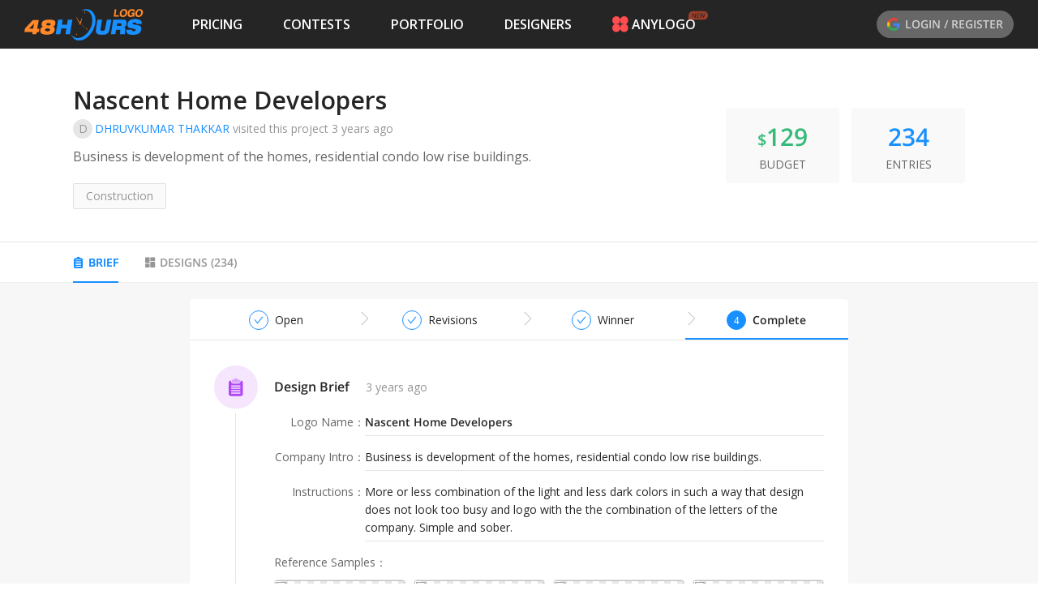

--- FILE ---
content_type: text/html; charset=utf-8
request_url: https://www.48hourslogo.com/contest/123727
body_size: 42199
content:
<!DOCTYPE html><html lang="en"><head><meta charSet="utf-8"/><meta name="twitter:card" content="summary_large_image"/><meta property="fb:app_id" content="380462596534653"/><meta name="X-UA-Compatible" content="IE=edge, chrome=1"/><meta name="viewport" content="width=device-width, initial-scale=1.0, maximum-scale=1.0, user-scalable=no, viewport-fit=cover"/><link rel="preconnect" href="https://fonts.gstatic.com" crossorigin=""/><link rel="dns-prefetch" href="https://fonts.gstatic.com"/><style>@font-face{font-family:open sans;font-style:italic;font-weight:300;font-stretch:100%;font-display:swap;src:url(https://fonts.gstatic.com/s/opensans/v26/memtYaGs126MiZpBA-UFUIcVXSCEkx2cmqvXlWqWtE6FxZCJgvAQ.woff2)format('woff2');unicode-range:U+460-52F,U+1C80-1C88,U+20B4,U+2DE0-2DFF,U+A640-A69F,U+FE2E-FE2F}@font-face{font-family:open sans;font-style:italic;font-weight:300;font-stretch:100%;font-display:swap;src:url(https://fonts.gstatic.com/s/opensans/v26/memtYaGs126MiZpBA-UFUIcVXSCEkx2cmqvXlWqWvU6FxZCJgvAQ.woff2)format('woff2');unicode-range:U+400-45F,U+490-491,U+4B0-4B1,U+2116}@font-face{font-family:open sans;font-style:italic;font-weight:300;font-stretch:100%;font-display:swap;src:url(https://fonts.gstatic.com/s/opensans/v26/memtYaGs126MiZpBA-UFUIcVXSCEkx2cmqvXlWqWtU6FxZCJgvAQ.woff2)format('woff2');unicode-range:U+1F??}@font-face{font-family:open sans;font-style:italic;font-weight:300;font-stretch:100%;font-display:swap;src:url(https://fonts.gstatic.com/s/opensans/v26/memtYaGs126MiZpBA-UFUIcVXSCEkx2cmqvXlWqWuk6FxZCJgvAQ.woff2)format('woff2');unicode-range:U+370-3FF}@font-face{font-family:open sans;font-style:italic;font-weight:300;font-stretch:100%;font-display:swap;src:url(https://fonts.gstatic.com/s/opensans/v26/memtYaGs126MiZpBA-UFUIcVXSCEkx2cmqvXlWqWu06FxZCJgvAQ.woff2)format('woff2');unicode-range:U+590-5FF,U+20AA,U+25CC,U+FB1D-FB4F}@font-face{font-family:open sans;font-style:italic;font-weight:300;font-stretch:100%;font-display:swap;src:url(https://fonts.gstatic.com/s/opensans/v26/memtYaGs126MiZpBA-UFUIcVXSCEkx2cmqvXlWqWtk6FxZCJgvAQ.woff2)format('woff2');unicode-range:U+102-103,U+110-111,U+128-129,U+168-169,U+1A0-1A1,U+1AF-1B0,U+1EA0-1EF9,U+20AB}@font-face{font-family:open sans;font-style:italic;font-weight:300;font-stretch:100%;font-display:swap;src:url(https://fonts.gstatic.com/s/opensans/v26/memtYaGs126MiZpBA-UFUIcVXSCEkx2cmqvXlWqWt06FxZCJgvAQ.woff2)format('woff2');unicode-range:U+100-24F,U+259,U+1E??,U+2020,U+20A0-20AB,U+20AD-20CF,U+2113,U+2C60-2C7F,U+A720-A7FF}@font-face{font-family:open sans;font-style:italic;font-weight:300;font-stretch:100%;font-display:swap;src:url(https://fonts.gstatic.com/s/opensans/v26/memtYaGs126MiZpBA-UFUIcVXSCEkx2cmqvXlWqWuU6FxZCJgg.woff2)format('woff2');unicode-range:U+??,U+131,U+152-153,U+2BB-2BC,U+2C6,U+2DA,U+2DC,U+2000-206F,U+2074,U+20AC,U+2122,U+2191,U+2193,U+2212,U+2215,U+FEFF,U+FFFD}@font-face{font-family:open sans;font-style:italic;font-weight:400;font-stretch:100%;font-display:swap;src:url(https://fonts.gstatic.com/s/opensans/v26/memtYaGs126MiZpBA-UFUIcVXSCEkx2cmqvXlWqWtE6FxZCJgvAQ.woff2)format('woff2');unicode-range:U+460-52F,U+1C80-1C88,U+20B4,U+2DE0-2DFF,U+A640-A69F,U+FE2E-FE2F}@font-face{font-family:open sans;font-style:italic;font-weight:400;font-stretch:100%;font-display:swap;src:url(https://fonts.gstatic.com/s/opensans/v26/memtYaGs126MiZpBA-UFUIcVXSCEkx2cmqvXlWqWvU6FxZCJgvAQ.woff2)format('woff2');unicode-range:U+400-45F,U+490-491,U+4B0-4B1,U+2116}@font-face{font-family:open sans;font-style:italic;font-weight:400;font-stretch:100%;font-display:swap;src:url(https://fonts.gstatic.com/s/opensans/v26/memtYaGs126MiZpBA-UFUIcVXSCEkx2cmqvXlWqWtU6FxZCJgvAQ.woff2)format('woff2');unicode-range:U+1F??}@font-face{font-family:open sans;font-style:italic;font-weight:400;font-stretch:100%;font-display:swap;src:url(https://fonts.gstatic.com/s/opensans/v26/memtYaGs126MiZpBA-UFUIcVXSCEkx2cmqvXlWqWuk6FxZCJgvAQ.woff2)format('woff2');unicode-range:U+370-3FF}@font-face{font-family:open sans;font-style:italic;font-weight:400;font-stretch:100%;font-display:swap;src:url(https://fonts.gstatic.com/s/opensans/v26/memtYaGs126MiZpBA-UFUIcVXSCEkx2cmqvXlWqWu06FxZCJgvAQ.woff2)format('woff2');unicode-range:U+590-5FF,U+20AA,U+25CC,U+FB1D-FB4F}@font-face{font-family:open sans;font-style:italic;font-weight:400;font-stretch:100%;font-display:swap;src:url(https://fonts.gstatic.com/s/opensans/v26/memtYaGs126MiZpBA-UFUIcVXSCEkx2cmqvXlWqWtk6FxZCJgvAQ.woff2)format('woff2');unicode-range:U+102-103,U+110-111,U+128-129,U+168-169,U+1A0-1A1,U+1AF-1B0,U+1EA0-1EF9,U+20AB}@font-face{font-family:open sans;font-style:italic;font-weight:400;font-stretch:100%;font-display:swap;src:url(https://fonts.gstatic.com/s/opensans/v26/memtYaGs126MiZpBA-UFUIcVXSCEkx2cmqvXlWqWt06FxZCJgvAQ.woff2)format('woff2');unicode-range:U+100-24F,U+259,U+1E??,U+2020,U+20A0-20AB,U+20AD-20CF,U+2113,U+2C60-2C7F,U+A720-A7FF}@font-face{font-family:open sans;font-style:italic;font-weight:400;font-stretch:100%;font-display:swap;src:url(https://fonts.gstatic.com/s/opensans/v26/memtYaGs126MiZpBA-UFUIcVXSCEkx2cmqvXlWqWuU6FxZCJgg.woff2)format('woff2');unicode-range:U+??,U+131,U+152-153,U+2BB-2BC,U+2C6,U+2DA,U+2DC,U+2000-206F,U+2074,U+20AC,U+2122,U+2191,U+2193,U+2212,U+2215,U+FEFF,U+FFFD}@font-face{font-family:open sans;font-style:italic;font-weight:600;font-stretch:100%;font-display:swap;src:url(https://fonts.gstatic.com/s/opensans/v26/memtYaGs126MiZpBA-UFUIcVXSCEkx2cmqvXlWqWtE6FxZCJgvAQ.woff2)format('woff2');unicode-range:U+460-52F,U+1C80-1C88,U+20B4,U+2DE0-2DFF,U+A640-A69F,U+FE2E-FE2F}@font-face{font-family:open sans;font-style:italic;font-weight:600;font-stretch:100%;font-display:swap;src:url(https://fonts.gstatic.com/s/opensans/v26/memtYaGs126MiZpBA-UFUIcVXSCEkx2cmqvXlWqWvU6FxZCJgvAQ.woff2)format('woff2');unicode-range:U+400-45F,U+490-491,U+4B0-4B1,U+2116}@font-face{font-family:open sans;font-style:italic;font-weight:600;font-stretch:100%;font-display:swap;src:url(https://fonts.gstatic.com/s/opensans/v26/memtYaGs126MiZpBA-UFUIcVXSCEkx2cmqvXlWqWtU6FxZCJgvAQ.woff2)format('woff2');unicode-range:U+1F??}@font-face{font-family:open sans;font-style:italic;font-weight:600;font-stretch:100%;font-display:swap;src:url(https://fonts.gstatic.com/s/opensans/v26/memtYaGs126MiZpBA-UFUIcVXSCEkx2cmqvXlWqWuk6FxZCJgvAQ.woff2)format('woff2');unicode-range:U+370-3FF}@font-face{font-family:open sans;font-style:italic;font-weight:600;font-stretch:100%;font-display:swap;src:url(https://fonts.gstatic.com/s/opensans/v26/memtYaGs126MiZpBA-UFUIcVXSCEkx2cmqvXlWqWu06FxZCJgvAQ.woff2)format('woff2');unicode-range:U+590-5FF,U+20AA,U+25CC,U+FB1D-FB4F}@font-face{font-family:open sans;font-style:italic;font-weight:600;font-stretch:100%;font-display:swap;src:url(https://fonts.gstatic.com/s/opensans/v26/memtYaGs126MiZpBA-UFUIcVXSCEkx2cmqvXlWqWtk6FxZCJgvAQ.woff2)format('woff2');unicode-range:U+102-103,U+110-111,U+128-129,U+168-169,U+1A0-1A1,U+1AF-1B0,U+1EA0-1EF9,U+20AB}@font-face{font-family:open sans;font-style:italic;font-weight:600;font-stretch:100%;font-display:swap;src:url(https://fonts.gstatic.com/s/opensans/v26/memtYaGs126MiZpBA-UFUIcVXSCEkx2cmqvXlWqWt06FxZCJgvAQ.woff2)format('woff2');unicode-range:U+100-24F,U+259,U+1E??,U+2020,U+20A0-20AB,U+20AD-20CF,U+2113,U+2C60-2C7F,U+A720-A7FF}@font-face{font-family:open sans;font-style:italic;font-weight:600;font-stretch:100%;font-display:swap;src:url(https://fonts.gstatic.com/s/opensans/v26/memtYaGs126MiZpBA-UFUIcVXSCEkx2cmqvXlWqWuU6FxZCJgg.woff2)format('woff2');unicode-range:U+??,U+131,U+152-153,U+2BB-2BC,U+2C6,U+2DA,U+2DC,U+2000-206F,U+2074,U+20AC,U+2122,U+2191,U+2193,U+2212,U+2215,U+FEFF,U+FFFD}@font-face{font-family:open sans;font-style:italic;font-weight:700;font-stretch:100%;font-display:swap;src:url(https://fonts.gstatic.com/s/opensans/v26/memtYaGs126MiZpBA-UFUIcVXSCEkx2cmqvXlWqWtE6FxZCJgvAQ.woff2)format('woff2');unicode-range:U+460-52F,U+1C80-1C88,U+20B4,U+2DE0-2DFF,U+A640-A69F,U+FE2E-FE2F}@font-face{font-family:open sans;font-style:italic;font-weight:700;font-stretch:100%;font-display:swap;src:url(https://fonts.gstatic.com/s/opensans/v26/memtYaGs126MiZpBA-UFUIcVXSCEkx2cmqvXlWqWvU6FxZCJgvAQ.woff2)format('woff2');unicode-range:U+400-45F,U+490-491,U+4B0-4B1,U+2116}@font-face{font-family:open sans;font-style:italic;font-weight:700;font-stretch:100%;font-display:swap;src:url(https://fonts.gstatic.com/s/opensans/v26/memtYaGs126MiZpBA-UFUIcVXSCEkx2cmqvXlWqWtU6FxZCJgvAQ.woff2)format('woff2');unicode-range:U+1F??}@font-face{font-family:open sans;font-style:italic;font-weight:700;font-stretch:100%;font-display:swap;src:url(https://fonts.gstatic.com/s/opensans/v26/memtYaGs126MiZpBA-UFUIcVXSCEkx2cmqvXlWqWuk6FxZCJgvAQ.woff2)format('woff2');unicode-range:U+370-3FF}@font-face{font-family:open sans;font-style:italic;font-weight:700;font-stretch:100%;font-display:swap;src:url(https://fonts.gstatic.com/s/opensans/v26/memtYaGs126MiZpBA-UFUIcVXSCEkx2cmqvXlWqWu06FxZCJgvAQ.woff2)format('woff2');unicode-range:U+590-5FF,U+20AA,U+25CC,U+FB1D-FB4F}@font-face{font-family:open sans;font-style:italic;font-weight:700;font-stretch:100%;font-display:swap;src:url(https://fonts.gstatic.com/s/opensans/v26/memtYaGs126MiZpBA-UFUIcVXSCEkx2cmqvXlWqWtk6FxZCJgvAQ.woff2)format('woff2');unicode-range:U+102-103,U+110-111,U+128-129,U+168-169,U+1A0-1A1,U+1AF-1B0,U+1EA0-1EF9,U+20AB}@font-face{font-family:open sans;font-style:italic;font-weight:700;font-stretch:100%;font-display:swap;src:url(https://fonts.gstatic.com/s/opensans/v26/memtYaGs126MiZpBA-UFUIcVXSCEkx2cmqvXlWqWt06FxZCJgvAQ.woff2)format('woff2');unicode-range:U+100-24F,U+259,U+1E??,U+2020,U+20A0-20AB,U+20AD-20CF,U+2113,U+2C60-2C7F,U+A720-A7FF}@font-face{font-family:open sans;font-style:italic;font-weight:700;font-stretch:100%;font-display:swap;src:url(https://fonts.gstatic.com/s/opensans/v26/memtYaGs126MiZpBA-UFUIcVXSCEkx2cmqvXlWqWuU6FxZCJgg.woff2)format('woff2');unicode-range:U+??,U+131,U+152-153,U+2BB-2BC,U+2C6,U+2DA,U+2DC,U+2000-206F,U+2074,U+20AC,U+2122,U+2191,U+2193,U+2212,U+2215,U+FEFF,U+FFFD}@font-face{font-family:open sans;font-style:italic;font-weight:800;font-stretch:100%;font-display:swap;src:url(https://fonts.gstatic.com/s/opensans/v26/memtYaGs126MiZpBA-UFUIcVXSCEkx2cmqvXlWqWtE6FxZCJgvAQ.woff2)format('woff2');unicode-range:U+460-52F,U+1C80-1C88,U+20B4,U+2DE0-2DFF,U+A640-A69F,U+FE2E-FE2F}@font-face{font-family:open sans;font-style:italic;font-weight:800;font-stretch:100%;font-display:swap;src:url(https://fonts.gstatic.com/s/opensans/v26/memtYaGs126MiZpBA-UFUIcVXSCEkx2cmqvXlWqWvU6FxZCJgvAQ.woff2)format('woff2');unicode-range:U+400-45F,U+490-491,U+4B0-4B1,U+2116}@font-face{font-family:open sans;font-style:italic;font-weight:800;font-stretch:100%;font-display:swap;src:url(https://fonts.gstatic.com/s/opensans/v26/memtYaGs126MiZpBA-UFUIcVXSCEkx2cmqvXlWqWtU6FxZCJgvAQ.woff2)format('woff2');unicode-range:U+1F??}@font-face{font-family:open sans;font-style:italic;font-weight:800;font-stretch:100%;font-display:swap;src:url(https://fonts.gstatic.com/s/opensans/v26/memtYaGs126MiZpBA-UFUIcVXSCEkx2cmqvXlWqWuk6FxZCJgvAQ.woff2)format('woff2');unicode-range:U+370-3FF}@font-face{font-family:open sans;font-style:italic;font-weight:800;font-stretch:100%;font-display:swap;src:url(https://fonts.gstatic.com/s/opensans/v26/memtYaGs126MiZpBA-UFUIcVXSCEkx2cmqvXlWqWu06FxZCJgvAQ.woff2)format('woff2');unicode-range:U+590-5FF,U+20AA,U+25CC,U+FB1D-FB4F}@font-face{font-family:open sans;font-style:italic;font-weight:800;font-stretch:100%;font-display:swap;src:url(https://fonts.gstatic.com/s/opensans/v26/memtYaGs126MiZpBA-UFUIcVXSCEkx2cmqvXlWqWtk6FxZCJgvAQ.woff2)format('woff2');unicode-range:U+102-103,U+110-111,U+128-129,U+168-169,U+1A0-1A1,U+1AF-1B0,U+1EA0-1EF9,U+20AB}@font-face{font-family:open sans;font-style:italic;font-weight:800;font-stretch:100%;font-display:swap;src:url(https://fonts.gstatic.com/s/opensans/v26/memtYaGs126MiZpBA-UFUIcVXSCEkx2cmqvXlWqWt06FxZCJgvAQ.woff2)format('woff2');unicode-range:U+100-24F,U+259,U+1E??,U+2020,U+20A0-20AB,U+20AD-20CF,U+2113,U+2C60-2C7F,U+A720-A7FF}@font-face{font-family:open sans;font-style:italic;font-weight:800;font-stretch:100%;font-display:swap;src:url(https://fonts.gstatic.com/s/opensans/v26/memtYaGs126MiZpBA-UFUIcVXSCEkx2cmqvXlWqWuU6FxZCJgg.woff2)format('woff2');unicode-range:U+??,U+131,U+152-153,U+2BB-2BC,U+2C6,U+2DA,U+2DC,U+2000-206F,U+2074,U+20AC,U+2122,U+2191,U+2193,U+2212,U+2215,U+FEFF,U+FFFD}@font-face{font-family:open sans;font-style:normal;font-weight:300;font-stretch:100%;font-display:swap;src:url(https://fonts.gstatic.com/s/opensans/v26/memvYaGs126MiZpBA-UvWbX2vVnXBbObj2OVTSKmu0SC55K5gw.woff2)format('woff2');unicode-range:U+460-52F,U+1C80-1C88,U+20B4,U+2DE0-2DFF,U+A640-A69F,U+FE2E-FE2F}@font-face{font-family:open sans;font-style:normal;font-weight:300;font-stretch:100%;font-display:swap;src:url(https://fonts.gstatic.com/s/opensans/v26/memvYaGs126MiZpBA-UvWbX2vVnXBbObj2OVTSumu0SC55K5gw.woff2)format('woff2');unicode-range:U+400-45F,U+490-491,U+4B0-4B1,U+2116}@font-face{font-family:open sans;font-style:normal;font-weight:300;font-stretch:100%;font-display:swap;src:url(https://fonts.gstatic.com/s/opensans/v26/memvYaGs126MiZpBA-UvWbX2vVnXBbObj2OVTSOmu0SC55K5gw.woff2)format('woff2');unicode-range:U+1F??}@font-face{font-family:open sans;font-style:normal;font-weight:300;font-stretch:100%;font-display:swap;src:url(https://fonts.gstatic.com/s/opensans/v26/memvYaGs126MiZpBA-UvWbX2vVnXBbObj2OVTSymu0SC55K5gw.woff2)format('woff2');unicode-range:U+370-3FF}@font-face{font-family:open sans;font-style:normal;font-weight:300;font-stretch:100%;font-display:swap;src:url(https://fonts.gstatic.com/s/opensans/v26/memvYaGs126MiZpBA-UvWbX2vVnXBbObj2OVTS2mu0SC55K5gw.woff2)format('woff2');unicode-range:U+590-5FF,U+20AA,U+25CC,U+FB1D-FB4F}@font-face{font-family:open sans;font-style:normal;font-weight:300;font-stretch:100%;font-display:swap;src:url(https://fonts.gstatic.com/s/opensans/v26/memvYaGs126MiZpBA-UvWbX2vVnXBbObj2OVTSCmu0SC55K5gw.woff2)format('woff2');unicode-range:U+102-103,U+110-111,U+128-129,U+168-169,U+1A0-1A1,U+1AF-1B0,U+1EA0-1EF9,U+20AB}@font-face{font-family:open sans;font-style:normal;font-weight:300;font-stretch:100%;font-display:swap;src:url(https://fonts.gstatic.com/s/opensans/v26/memvYaGs126MiZpBA-UvWbX2vVnXBbObj2OVTSGmu0SC55K5gw.woff2)format('woff2');unicode-range:U+100-24F,U+259,U+1E??,U+2020,U+20A0-20AB,U+20AD-20CF,U+2113,U+2C60-2C7F,U+A720-A7FF}@font-face{font-family:open sans;font-style:normal;font-weight:300;font-stretch:100%;font-display:swap;src:url(https://fonts.gstatic.com/s/opensans/v26/memvYaGs126MiZpBA-UvWbX2vVnXBbObj2OVTS-mu0SC55I.woff2)format('woff2');unicode-range:U+??,U+131,U+152-153,U+2BB-2BC,U+2C6,U+2DA,U+2DC,U+2000-206F,U+2074,U+20AC,U+2122,U+2191,U+2193,U+2212,U+2215,U+FEFF,U+FFFD}@font-face{font-family:open sans;font-style:normal;font-weight:400;font-stretch:100%;font-display:swap;src:url(https://fonts.gstatic.com/s/opensans/v26/memvYaGs126MiZpBA-UvWbX2vVnXBbObj2OVTSKmu0SC55K5gw.woff2)format('woff2');unicode-range:U+460-52F,U+1C80-1C88,U+20B4,U+2DE0-2DFF,U+A640-A69F,U+FE2E-FE2F}@font-face{font-family:open sans;font-style:normal;font-weight:400;font-stretch:100%;font-display:swap;src:url(https://fonts.gstatic.com/s/opensans/v26/memvYaGs126MiZpBA-UvWbX2vVnXBbObj2OVTSumu0SC55K5gw.woff2)format('woff2');unicode-range:U+400-45F,U+490-491,U+4B0-4B1,U+2116}@font-face{font-family:open sans;font-style:normal;font-weight:400;font-stretch:100%;font-display:swap;src:url(https://fonts.gstatic.com/s/opensans/v26/memvYaGs126MiZpBA-UvWbX2vVnXBbObj2OVTSOmu0SC55K5gw.woff2)format('woff2');unicode-range:U+1F??}@font-face{font-family:open sans;font-style:normal;font-weight:400;font-stretch:100%;font-display:swap;src:url(https://fonts.gstatic.com/s/opensans/v26/memvYaGs126MiZpBA-UvWbX2vVnXBbObj2OVTSymu0SC55K5gw.woff2)format('woff2');unicode-range:U+370-3FF}@font-face{font-family:open sans;font-style:normal;font-weight:400;font-stretch:100%;font-display:swap;src:url(https://fonts.gstatic.com/s/opensans/v26/memvYaGs126MiZpBA-UvWbX2vVnXBbObj2OVTS2mu0SC55K5gw.woff2)format('woff2');unicode-range:U+590-5FF,U+20AA,U+25CC,U+FB1D-FB4F}@font-face{font-family:open sans;font-style:normal;font-weight:400;font-stretch:100%;font-display:swap;src:url(https://fonts.gstatic.com/s/opensans/v26/memvYaGs126MiZpBA-UvWbX2vVnXBbObj2OVTSCmu0SC55K5gw.woff2)format('woff2');unicode-range:U+102-103,U+110-111,U+128-129,U+168-169,U+1A0-1A1,U+1AF-1B0,U+1EA0-1EF9,U+20AB}@font-face{font-family:open sans;font-style:normal;font-weight:400;font-stretch:100%;font-display:swap;src:url(https://fonts.gstatic.com/s/opensans/v26/memvYaGs126MiZpBA-UvWbX2vVnXBbObj2OVTSGmu0SC55K5gw.woff2)format('woff2');unicode-range:U+100-24F,U+259,U+1E??,U+2020,U+20A0-20AB,U+20AD-20CF,U+2113,U+2C60-2C7F,U+A720-A7FF}@font-face{font-family:open sans;font-style:normal;font-weight:400;font-stretch:100%;font-display:swap;src:url(https://fonts.gstatic.com/s/opensans/v26/memvYaGs126MiZpBA-UvWbX2vVnXBbObj2OVTS-mu0SC55I.woff2)format('woff2');unicode-range:U+??,U+131,U+152-153,U+2BB-2BC,U+2C6,U+2DA,U+2DC,U+2000-206F,U+2074,U+20AC,U+2122,U+2191,U+2193,U+2212,U+2215,U+FEFF,U+FFFD}@font-face{font-family:open sans;font-style:normal;font-weight:600;font-stretch:100%;font-display:swap;src:url(https://fonts.gstatic.com/s/opensans/v26/memvYaGs126MiZpBA-UvWbX2vVnXBbObj2OVTSKmu0SC55K5gw.woff2)format('woff2');unicode-range:U+460-52F,U+1C80-1C88,U+20B4,U+2DE0-2DFF,U+A640-A69F,U+FE2E-FE2F}@font-face{font-family:open sans;font-style:normal;font-weight:600;font-stretch:100%;font-display:swap;src:url(https://fonts.gstatic.com/s/opensans/v26/memvYaGs126MiZpBA-UvWbX2vVnXBbObj2OVTSumu0SC55K5gw.woff2)format('woff2');unicode-range:U+400-45F,U+490-491,U+4B0-4B1,U+2116}@font-face{font-family:open sans;font-style:normal;font-weight:600;font-stretch:100%;font-display:swap;src:url(https://fonts.gstatic.com/s/opensans/v26/memvYaGs126MiZpBA-UvWbX2vVnXBbObj2OVTSOmu0SC55K5gw.woff2)format('woff2');unicode-range:U+1F??}@font-face{font-family:open sans;font-style:normal;font-weight:600;font-stretch:100%;font-display:swap;src:url(https://fonts.gstatic.com/s/opensans/v26/memvYaGs126MiZpBA-UvWbX2vVnXBbObj2OVTSymu0SC55K5gw.woff2)format('woff2');unicode-range:U+370-3FF}@font-face{font-family:open sans;font-style:normal;font-weight:600;font-stretch:100%;font-display:swap;src:url(https://fonts.gstatic.com/s/opensans/v26/memvYaGs126MiZpBA-UvWbX2vVnXBbObj2OVTS2mu0SC55K5gw.woff2)format('woff2');unicode-range:U+590-5FF,U+20AA,U+25CC,U+FB1D-FB4F}@font-face{font-family:open sans;font-style:normal;font-weight:600;font-stretch:100%;font-display:swap;src:url(https://fonts.gstatic.com/s/opensans/v26/memvYaGs126MiZpBA-UvWbX2vVnXBbObj2OVTSCmu0SC55K5gw.woff2)format('woff2');unicode-range:U+102-103,U+110-111,U+128-129,U+168-169,U+1A0-1A1,U+1AF-1B0,U+1EA0-1EF9,U+20AB}@font-face{font-family:open sans;font-style:normal;font-weight:600;font-stretch:100%;font-display:swap;src:url(https://fonts.gstatic.com/s/opensans/v26/memvYaGs126MiZpBA-UvWbX2vVnXBbObj2OVTSGmu0SC55K5gw.woff2)format('woff2');unicode-range:U+100-24F,U+259,U+1E??,U+2020,U+20A0-20AB,U+20AD-20CF,U+2113,U+2C60-2C7F,U+A720-A7FF}@font-face{font-family:open sans;font-style:normal;font-weight:600;font-stretch:100%;font-display:swap;src:url(https://fonts.gstatic.com/s/opensans/v26/memvYaGs126MiZpBA-UvWbX2vVnXBbObj2OVTS-mu0SC55I.woff2)format('woff2');unicode-range:U+??,U+131,U+152-153,U+2BB-2BC,U+2C6,U+2DA,U+2DC,U+2000-206F,U+2074,U+20AC,U+2122,U+2191,U+2193,U+2212,U+2215,U+FEFF,U+FFFD}@font-face{font-family:open sans;font-style:normal;font-weight:700;font-stretch:100%;font-display:swap;src:url(https://fonts.gstatic.com/s/opensans/v26/memvYaGs126MiZpBA-UvWbX2vVnXBbObj2OVTSKmu0SC55K5gw.woff2)format('woff2');unicode-range:U+460-52F,U+1C80-1C88,U+20B4,U+2DE0-2DFF,U+A640-A69F,U+FE2E-FE2F}@font-face{font-family:open sans;font-style:normal;font-weight:700;font-stretch:100%;font-display:swap;src:url(https://fonts.gstatic.com/s/opensans/v26/memvYaGs126MiZpBA-UvWbX2vVnXBbObj2OVTSumu0SC55K5gw.woff2)format('woff2');unicode-range:U+400-45F,U+490-491,U+4B0-4B1,U+2116}@font-face{font-family:open sans;font-style:normal;font-weight:700;font-stretch:100%;font-display:swap;src:url(https://fonts.gstatic.com/s/opensans/v26/memvYaGs126MiZpBA-UvWbX2vVnXBbObj2OVTSOmu0SC55K5gw.woff2)format('woff2');unicode-range:U+1F??}@font-face{font-family:open sans;font-style:normal;font-weight:700;font-stretch:100%;font-display:swap;src:url(https://fonts.gstatic.com/s/opensans/v26/memvYaGs126MiZpBA-UvWbX2vVnXBbObj2OVTSymu0SC55K5gw.woff2)format('woff2');unicode-range:U+370-3FF}@font-face{font-family:open sans;font-style:normal;font-weight:700;font-stretch:100%;font-display:swap;src:url(https://fonts.gstatic.com/s/opensans/v26/memvYaGs126MiZpBA-UvWbX2vVnXBbObj2OVTS2mu0SC55K5gw.woff2)format('woff2');unicode-range:U+590-5FF,U+20AA,U+25CC,U+FB1D-FB4F}@font-face{font-family:open sans;font-style:normal;font-weight:700;font-stretch:100%;font-display:swap;src:url(https://fonts.gstatic.com/s/opensans/v26/memvYaGs126MiZpBA-UvWbX2vVnXBbObj2OVTSCmu0SC55K5gw.woff2)format('woff2');unicode-range:U+102-103,U+110-111,U+128-129,U+168-169,U+1A0-1A1,U+1AF-1B0,U+1EA0-1EF9,U+20AB}@font-face{font-family:open sans;font-style:normal;font-weight:700;font-stretch:100%;font-display:swap;src:url(https://fonts.gstatic.com/s/opensans/v26/memvYaGs126MiZpBA-UvWbX2vVnXBbObj2OVTSGmu0SC55K5gw.woff2)format('woff2');unicode-range:U+100-24F,U+259,U+1E??,U+2020,U+20A0-20AB,U+20AD-20CF,U+2113,U+2C60-2C7F,U+A720-A7FF}@font-face{font-family:open sans;font-style:normal;font-weight:700;font-stretch:100%;font-display:swap;src:url(https://fonts.gstatic.com/s/opensans/v26/memvYaGs126MiZpBA-UvWbX2vVnXBbObj2OVTS-mu0SC55I.woff2)format('woff2');unicode-range:U+??,U+131,U+152-153,U+2BB-2BC,U+2C6,U+2DA,U+2DC,U+2000-206F,U+2074,U+20AC,U+2122,U+2191,U+2193,U+2212,U+2215,U+FEFF,U+FFFD}@font-face{font-family:open sans;font-style:normal;font-weight:800;font-stretch:100%;font-display:swap;src:url(https://fonts.gstatic.com/s/opensans/v26/memvYaGs126MiZpBA-UvWbX2vVnXBbObj2OVTSKmu0SC55K5gw.woff2)format('woff2');unicode-range:U+460-52F,U+1C80-1C88,U+20B4,U+2DE0-2DFF,U+A640-A69F,U+FE2E-FE2F}@font-face{font-family:open sans;font-style:normal;font-weight:800;font-stretch:100%;font-display:swap;src:url(https://fonts.gstatic.com/s/opensans/v26/memvYaGs126MiZpBA-UvWbX2vVnXBbObj2OVTSumu0SC55K5gw.woff2)format('woff2');unicode-range:U+400-45F,U+490-491,U+4B0-4B1,U+2116}@font-face{font-family:open sans;font-style:normal;font-weight:800;font-stretch:100%;font-display:swap;src:url(https://fonts.gstatic.com/s/opensans/v26/memvYaGs126MiZpBA-UvWbX2vVnXBbObj2OVTSOmu0SC55K5gw.woff2)format('woff2');unicode-range:U+1F??}@font-face{font-family:open sans;font-style:normal;font-weight:800;font-stretch:100%;font-display:swap;src:url(https://fonts.gstatic.com/s/opensans/v26/memvYaGs126MiZpBA-UvWbX2vVnXBbObj2OVTSymu0SC55K5gw.woff2)format('woff2');unicode-range:U+370-3FF}@font-face{font-family:open sans;font-style:normal;font-weight:800;font-stretch:100%;font-display:swap;src:url(https://fonts.gstatic.com/s/opensans/v26/memvYaGs126MiZpBA-UvWbX2vVnXBbObj2OVTS2mu0SC55K5gw.woff2)format('woff2');unicode-range:U+590-5FF,U+20AA,U+25CC,U+FB1D-FB4F}@font-face{font-family:open sans;font-style:normal;font-weight:800;font-stretch:100%;font-display:swap;src:url(https://fonts.gstatic.com/s/opensans/v26/memvYaGs126MiZpBA-UvWbX2vVnXBbObj2OVTSCmu0SC55K5gw.woff2)format('woff2');unicode-range:U+102-103,U+110-111,U+128-129,U+168-169,U+1A0-1A1,U+1AF-1B0,U+1EA0-1EF9,U+20AB}@font-face{font-family:open sans;font-style:normal;font-weight:800;font-stretch:100%;font-display:swap;src:url(https://fonts.gstatic.com/s/opensans/v26/memvYaGs126MiZpBA-UvWbX2vVnXBbObj2OVTSGmu0SC55K5gw.woff2)format('woff2');unicode-range:U+100-24F,U+259,U+1E??,U+2020,U+20A0-20AB,U+20AD-20CF,U+2113,U+2C60-2C7F,U+A720-A7FF}@font-face{font-family:open sans;font-style:normal;font-weight:800;font-stretch:100%;font-display:swap;src:url(https://fonts.gstatic.com/s/opensans/v26/memvYaGs126MiZpBA-UvWbX2vVnXBbObj2OVTS-mu0SC55I.woff2)format('woff2');unicode-range:U+??,U+131,U+152-153,U+2BB-2BC,U+2C6,U+2DA,U+2DC,U+2000-206F,U+2074,U+20AC,U+2122,U+2191,U+2193,U+2212,U+2215,U+FEFF,U+FFFD}@font-face{font-family:open sans;font-style:italic;font-weight:500;font-display:swap;src:url(https://fonts.gstatic.com/s/opensans/v18/memnYaGs126MiZpBA-UFUKXGUdhmIqOxjaPXZSk.woff2)format('woff2');unicode-range:U+460-52F,U+1C80-1C88,U+20B4,U+2DE0-2DFF,U+A640-A69F,U+FE2E-FE2F}@font-face{font-family:open sans;font-style:italic;font-weight:500;font-display:swap;src:url(https://fonts.gstatic.com/s/opensans/v18/memnYaGs126MiZpBA-UFUKXGUdhvIqOxjaPXZSk.woff2)format('woff2');unicode-range:U+400-45F,U+490-491,U+4B0-4B1,U+2116}@font-face{font-family:open sans;font-style:italic;font-weight:500;font-display:swap;src:url(https://fonts.gstatic.com/s/opensans/v18/memnYaGs126MiZpBA-UFUKXGUdhnIqOxjaPXZSk.woff2)format('woff2');unicode-range:U+1F??}@font-face{font-family:open sans;font-style:italic;font-weight:500;font-display:swap;src:url(https://fonts.gstatic.com/s/opensans/v18/memnYaGs126MiZpBA-UFUKXGUdhoIqOxjaPXZSk.woff2)format('woff2');unicode-range:U+370-3FF}@font-face{font-family:open sans;font-style:italic;font-weight:500;font-display:swap;src:url(https://fonts.gstatic.com/s/opensans/v18/memnYaGs126MiZpBA-UFUKXGUdhkIqOxjaPXZSk.woff2)format('woff2');unicode-range:U+102-103,U+110-111,U+128-129,U+168-169,U+1A0-1A1,U+1AF-1B0,U+1EA0-1EF9,U+20AB}@font-face{font-family:open sans;font-style:italic;font-weight:500;font-display:swap;src:url(https://fonts.gstatic.com/s/opensans/v18/memnYaGs126MiZpBA-UFUKXGUdhlIqOxjaPXZSk.woff2)format('woff2');unicode-range:U+100-24F,U+259,U+1E??,U+2020,U+20A0-20AB,U+20AD-20CF,U+2113,U+2C60-2C7F,U+A720-A7FF}@font-face{font-family:open sans;font-style:italic;font-weight:500;font-display:swap;src:url(https://fonts.gstatic.com/s/opensans/v18/memnYaGs126MiZpBA-UFUKXGUdhrIqOxjaPX.woff2)format('woff2');unicode-range:U+??,U+131,U+152-153,U+2BB-2BC,U+2C6,U+2DA,U+2DC,U+2000-206F,U+2074,U+20AC,U+2122,U+2191,U+2193,U+2212,U+2215,U+FEFF,U+FFFD}@font-face{font-family:open sans;font-style:normal;font-weight:500;font-display:swap;src:url(https://fonts.gstatic.com/s/opensans/v18/mem5YaGs126MiZpBA-UNirkOX-hpKKSTj5PW.woff2)format('woff2');unicode-range:U+460-52F,U+1C80-1C88,U+20B4,U+2DE0-2DFF,U+A640-A69F,U+FE2E-FE2F}@font-face{font-family:open sans;font-style:normal;font-weight:500;font-display:swap;src:url(https://fonts.gstatic.com/s/opensans/v18/mem5YaGs126MiZpBA-UNirkOVuhpKKSTj5PW.woff2)format('woff2');unicode-range:U+400-45F,U+490-491,U+4B0-4B1,U+2116}@font-face{font-family:open sans;font-style:normal;font-weight:500;font-display:swap;src:url(https://fonts.gstatic.com/s/opensans/v18/mem5YaGs126MiZpBA-UNirkOXuhpKKSTj5PW.woff2)format('woff2');unicode-range:U+1F??}@font-face{font-family:open sans;font-style:normal;font-weight:500;font-display:swap;src:url(https://fonts.gstatic.com/s/opensans/v18/mem5YaGs126MiZpBA-UNirkOUehpKKSTj5PW.woff2)format('woff2');unicode-range:U+370-3FF}@font-face{font-family:open sans;font-style:normal;font-weight:500;font-display:swap;src:url(https://fonts.gstatic.com/s/opensans/v18/mem5YaGs126MiZpBA-UNirkOXehpKKSTj5PW.woff2)format('woff2');unicode-range:U+102-103,U+110-111,U+128-129,U+168-169,U+1A0-1A1,U+1AF-1B0,U+1EA0-1EF9,U+20AB}@font-face{font-family:open sans;font-style:normal;font-weight:500;font-display:swap;src:url(https://fonts.gstatic.com/s/opensans/v18/mem5YaGs126MiZpBA-UNirkOXOhpKKSTj5PW.woff2)format('woff2');unicode-range:U+100-24F,U+259,U+1E??,U+2020,U+20A0-20AB,U+20AD-20CF,U+2113,U+2C60-2C7F,U+A720-A7FF}@font-face{font-family:open sans;font-style:normal;font-weight:500;font-display:swap;src:url(https://fonts.gstatic.com/s/opensans/v18/mem5YaGs126MiZpBA-UNirkOUuhpKKSTjw.woff2)format('woff2');unicode-range:U+??,U+131,U+152-153,U+2BB-2BC,U+2C6,U+2DA,U+2DC,U+2000-206F,U+2074,U+20AC,U+2122,U+2191,U+2193,U+2212,U+2215,U+FEFF,U+FFFD}</style><link rel="preconnect" href="https://at.alicdn.com" crossorigin=""/><link rel="dns-prefetch" href="https://at.alicdn.com"/><link rel="stylesheet" href="https://at.alicdn.com/t/c/font_2067533_gw0m7sqgeyk.css"/><script defer="" data-domain="48hourslogo.com" src="https://plausible.io/js/script.js"></script><link href="https://www.48hourslogo.com/contest/123727" rel="canonical"/><title>Nascent Home Developers Logo Design - 48hourslogo</title><meta name="robots" content="index,follow"/><meta name="googlebot" content="index,follow"/><meta name="description" content="Business is development of the homes, residential condo low rise buildings."/><meta property="og:title" content="Nascent Home Developers Logo Design - 48hourslogo"/><meta property="og:description" content="Business is development of the homes, residential condo low rise buildings."/><meta name="keywords" content="affordable logo design, small business logo, business logo design, logo design contest"/><link rel="stylesheet" href="https://www.48hourslogo.com/_next/static/css/92d59209.9fa8b6c1.chunk.css" data-n-g=""/><link rel="stylesheet" href="https://www.48hourslogo.com/_next/static/css/styles.4ecb5040.chunk.css" data-n-g=""/><noscript data-n-css="true"></noscript><style id="__jsx-224598449">nav.jsx-224598449 a{display:-webkit-box;display:-webkit-flex;display:-ms-flexbox;display:flex;-webkit-align-items:center;-webkit-box-align:center;-ms-flex-align:center;align-items:center;-webkit-box-pack:center;-webkit-justify-content:center;-ms-flex-pack:center;justify-content:center;color:#fff;font-size:1rem;font-weight:600;-webkit-transition:color 0.3s;transition:color 0.3s;}@media screen and (max-width:767px){nav.jsx-224598449 a{line-height:60px;text-align:center;border-bottom:1px solid rgba(0,0,0,0.1);}}@media screen and (min-width:768px){nav.jsx-224598449 a.jsx-224598449+a.jsx-224598449{margin-left:50px;}}</style><style id="__jsx-2355213612">nav.jsx-2355213612 a{display:-webkit-box;display:-webkit-flex;display:-ms-flexbox;display:flex;-webkit-align-items:center;-webkit-box-align:center;-ms-flex-align:center;align-items:center;-webkit-box-pack:center;-webkit-justify-content:center;-ms-flex-pack:center;justify-content:center;color:rgba(0, 0, 0, 0.85);font-size:1rem;font-weight:600;-webkit-transition:color 0.3s;transition:color 0.3s;}@media screen and (max-width:767px){nav.jsx-2355213612 a{line-height:60px;text-align:center;border-bottom:1px solid rgba(0,0,0,0.1);}}@media screen and (min-width:768px){nav.jsx-2355213612 a.jsx-2355213612+a.jsx-2355213612{margin-left:50px;}}</style><style id="__jsx-2728844500">header.jsx-2728844500{display:-webkit-box;display:-webkit-flex;display:-ms-flexbox;display:flex;-webkit-align-items:center;-webkit-box-align:center;-ms-flex-align:center;align-items:center;-webkit-box-pack:justify;-webkit-justify-content:space-between;-ms-flex-pack:justify;justify-content:space-between;padding:0 30px;height:60px;background-color:rgba(0, 0, 0, 0.85);-webkit-transition:background-color 0.3s;transition:background-color 0.3s;}@media screen and (max-width:767px){header.jsx-2728844500{padding:0 15px;height:60px;}}.logo.jsx-2728844500{width:147px;height:39px;}@media screen and (max-width:767px){.logo.jsx-2728844500{width:124px;height:33px;}}.notice.jsx-2728844500{cursor:pointer;line-height:0;}.notice.jsx-2728844500 .iconfont{font-size:1.625rem;vertical-align:middle;color:#e1e1e1;-webkit-transition:color 0.3s;transition:color 0.3s;}@media screen and (max-width:767px){.notice.jsx-2728844500 .iconfont{font-size:1.375rem;}}.login.jsx-2728844500{display:inline-block;padding:6px 13px;font-size:0.875rem;font-weight:500;color:#d0d0d0;text-align:center;background-color:rgba(255, 255, 255, 0.3);border-radius:19px;-webkit-transition:0.3s;transition:0.3s;}.login.jsx-2728844500:hover{color:#1890ff;}.login.jsx-2728844500 .iconfont,.login.jsx-2728844500 .anticon{margin-right:6px;font-size:1rem;}@media screen and (max-width:767px){.login.jsx-2728844500 .iconfont,.login.jsx-2728844500 .anticon{display:none;}}.login.jsx-2728844500 .icon-weixin{line-height:1;color:#08c160;vertical-align:-1px;}.login.jsx-2728844500 .anticon-facebook{color:#1777f2;}@media screen and (max-width:767px){.login.jsx-2728844500{padding:5px 15px;}.login.jsx-2728844500 span.jsx-2728844500{display:none;}}</style><style id="__jsx-3883687913">.avatar.jsx-3883687913{position:relative;display:inline-block;line-height:1;}.avatar.jsx-3883687913 .badge.jsx-3883687913{position:absolute;bottom:0;right:0;z-index:100;-webkit-transform-origin:right bottom;-ms-transform-origin:right bottom;transform-origin:right bottom;}</style><style id="__jsx-4004099727">.info.jsx-4004099727{display:-webkit-inline-box;display:-webkit-inline-flex;display:-ms-inline-flexbox;display:inline-flex;-webkit-align-items:center;-webkit-box-align:center;-ms-flex-align:center;align-items:center;vertical-align:top;max-width:100%;}.info.jsx-4004099727 .ant-avatar{min-width:24px;margin-right:3px;}u.jsx-4004099727{overflow:hidden;text-overflow:ellipsis;-webkit-text-decoration:none;text-decoration:none;}</style><style id="__jsx-1822721353">.ant-popover.jsx-1822721353 .ant-popover-inner-content{padding:15px;}</style><style id="__jsx-4174338895">.card.jsx-4174338895 em{font-style:normal;font-size:1rem;color:#1890ff;}.card.jsx-4174338895 em.danger{color:#ff4949;}.card.jsx-4174338895 .ant-skeleton-content .ant-skeleton-paragraph{margin:0;}.card.jsx-4174338895 .ant-skeleton-content .ant-skeleton-paragraph > li{margin-top:8px;}@media screen and (min-width:768px){.card.jsx-4174338895{width:413px;}}u.jsx-4174338895{font-size:1.125rem;font-weight:500;-webkit-text-decoration:none;text-decoration:none;color:#333;}small.jsx-4174338895{display:block;font-size:0.875rem;color:#666;}</style><style id="__jsx-1214928080">.stats.jsx-1214928080{min-width:140px;padding:12px 32px;margin:0;text-align:center;border-radius:4px;background-color:#f9f9f9;}.value.jsx-1214928080{font-size:30px;color:#1890ff;}.title.jsx-1214928080{margin:0;color:#666;}</style><style id="__jsx-501922651">.info.jsx-501922651{display:-webkit-box;display:-webkit-flex;display:-ms-flexbox;display:flex;-webkit-align-items:center;-webkit-box-align:center;-ms-flex-align:center;align-items:center;-webkit-box-pack:justify;-webkit-justify-content:space-between;-ms-flex-pack:justify;justify-content:space-between;padding:40px 90px;background-color:#fff;}@media screen and (max-width:767px){.info.jsx-501922651{padding:20px 15px;}}@media screen and (min-width:768px){.meta.jsx-501922651{max-width:60%;}}.name.jsx-501922651{margin-bottom:0;font-size:1.875rem;font-weight:600;}.name.jsx-501922651 .icon-tag{font-size:1.625rem;-webkit-transition:color 0.3s;transition:color 0.3s;color:#ddd;cursor:pointer;}.name.jsx-501922651 .icon-share-o{font-size:1.625rem;font-weight:500;}@media screen and (max-width:767px){.name.jsx-501922651{font-size:1.25rem;}.name.jsx-501922651 .icon-tag,.name.jsx-501922651 .icon-share-o{font-size:1.125rem;}}.dynamic.jsx-501922651{display:-webkit-box;display:-webkit-flex;display:-ms-flexbox;display:flex;-webkit-align-items:center;-webkit-box-align:center;-ms-flex-align:center;align-items:center;margin-bottom:10px;font-size:0.875rem;color:#969696;}@media screen and (max-width:767px){.dynamic.jsx-501922651{font-size:0.75rem;}}.intro.jsx-501922651{display:-webkit-box;-webkit-box-orient:vertical;-webkit-line-clamp:2;overflow:hidden;font-size:1rem;white-space:pre-line;color:#666;}.intro.jsx-501922651:empty{margin-bottom:-20px;}@media screen and (max-width:767px){.intro.jsx-501922651:empty{margin-bottom:-10px;}}@media screen and (max-width:767px){.intro.jsx-501922651{font-size:0.875rem;}}.tags.jsx-501922651 .ant-tag{padding:5px 15px;margin-top:20px;margin-right:15px;text-align:center;font-size:0.875rem;color:#969696;background-color:#fafafa;border-radius:2px;}@media screen and (max-width:767px){.tags.jsx-501922651 .ant-tag{padding:4px 12px;margin-top:10px;margin-right:10px;font-size:0.75rem;}}.tags.jsx-501922651 a.jsx-501922651 .ant-tag{cursor:inherit;}.tags.jsx-501922651 a.jsx-501922651 .ant-tag:hover{color:#1890ff;border-color:currentColor;}.tags.jsx-501922651 a.type.jsx-501922651 .ant-tag-has-color{color:undefined;border-color:currentColor;}</style><style id="__jsx-118459978">.ant-steps.jsx-118459978{-webkit-flex-direction:row;-ms-flex-direction:row;flex-direction:row;}.ant-steps.jsx-118459978 .ant-steps-item{-webkit-flex:1;-ms-flex:1;flex:1;}@media screen and (max-width:767px){.ant-steps.jsx-118459978 .ant-steps-item{-webkit-flex:none;-ms-flex:none;flex:none;-webkit-flex-shrink:0;-ms-flex-negative:0;flex-shrink:0;padding-right:15px;}.ant-steps.jsx-118459978 .ant-steps-item:not(:first-child){padding-left:8px;margin-left:15px;}}.ant-steps.jsx-118459978 .ant-steps-item::after{position:absolute;top:50%;left:100%;-webkit-transform:rotate(45deg);-ms-transform:rotate(45deg);transform:rotate(45deg);}@media screen and (max-width:767px){.ant-steps.jsx-118459978 .ant-steps-item::after{margin-top:-10px;}}.ant-steps.jsx-118459978 .ant-steps-item.ant-steps-item-active::before{top:auto;right:auto;left:0;width:100%;height:2px;}@media screen and (max-width:767px){.ant-steps.jsx-118459978 .ant-steps-item-container{margin-left:0;}}.ant-steps.jsx-118459978 .ant-steps-item-tail{display:none !important;}.ant-steps.jsx-118459978 .ant-steps-item-icon{margin-right:8px;}.ant-steps.jsx-118459978 .ant-steps-item-content{display:inline-block;min-height:auto;}.ant-steps.jsx-118459978 .ant-steps-item-process .ant-steps-item-title{font-weight:500;}</style><style id="__jsx-1251925196">.ant-image.jsx-1251925196{position:relative;width:100%;height: 0; padding-bottom:75%;vertical-align:bottom;background-color:#eee;}.ant-image.jsx-1251925196 .ant-image-img{position:absolute;top:0;left:0;width:100%;height:100%;object-fit:cover;}.ant-image.jsx-1251925196 .ant-image-placeholder{background:#f5f5f5 url("data:image/svg+xml,%3Csvg xmlns='http://www.w3.org/2000/svg' width='38' height='38' viewBox='0 0 38 38' stroke='rgba(53,53,53,0.25)'%3E%3Cg transform='translate(1 1)' stroke-width='2' fill='none' fill-rule='evenodd'%3E%3Ccircle stroke-opacity='.55' cx='18' cy='18' r='18'/%3E%3Cpath d='M36 18c0-9.94-8.06-18-18-18'%3E%3CanimateTransform attributeName='transform' type='rotate' from='0 18 18' to='360 18 18' dur='1s' repeatCount='indefinite'/%3E%3C/path%3E%3C/g%3E%3C/svg%3E") no-repeat center/38px;}</style><style id="__jsx-1793102826">.download.jsx-1793102826{margin-bottom:0;border-radius:4px;border:solid 1px rgba(0,0,0,0.1);background-color:#fff;overflow:hidden;isolation:isolate;-webkit-mask-image:radial-gradient(white,black);mask-image:radial-gradient(white,black);}.download.jsx-1793102826 .ant-image{cursor:default;}.media.jsx-1793102826{position:relative;padding-bottom:75%;}.media.jsx-1793102826 .ant-carousel{position:absolute;top:0;right:0;bottom:0;left:0;}.media.jsx-1793102826 .ant-image{background-color:#fff;background-image:linear-gradient(45deg,#e6e6e6 25%,transparent 25%,transparent 75%,#e6e6e6 75%,#e6e6e6),linear-gradient(45deg,#e6e6e6 25%,transparent 25%,transparent 75%,#e6e6e6 75%,#e6e6e6);background-position:0 0,8px 8px;background-size:16px 16px;}.file.jsx-1793102826{position:relative;height:0;padding-bottom:75%;background-color:#f0fff1;text-align:center;overflow:hidden;}.file.jsx-1793102826 a.jsx-1793102826{display:block;margin-top:10px;white-space:nowrap;}.file.jsx-1793102826 .anticon{font-size:2.1875rem;}.file.jsx-1793102826 .icon-download{font-size:1rem;}.file.jsx-1793102826>*{position:absolute;top:50%;left:50%;-webkit-transform:translate(-50%,-50%);-ms-transform:translate(-50%,-50%);transform:translate(-50%,-50%);}.info.jsx-1793102826{display:-webkit-box;display:-webkit-flex;display:-ms-flexbox;display:flex;-webkit-align-items:center;-webkit-box-align:center;-ms-flex-align:center;align-items:center;-webkit-box-pack:justify;-webkit-justify-content:space-between;-ms-flex-pack:justify;justify-content:space-between;padding:5px 10px;line-height:1.83;border-top:solid 1px rgba(0,0,0,0.1);}@media screen and (max-width:767px){.info.jsx-1793102826{padding:0 5px;}}.filename.jsx-1793102826,.extname.jsx-1793102826{font-size:0.75rem;white-space:nowrap;}.filename.jsx-1793102826{overflow:hidden;text-overflow:ellipsis;}.extname.jsx-1793102826{margin-right:auto;}.action.jsx-1793102826{margin-left:10px;font-size:0.875rem;}</style><style id="__jsx-2204517884">span.title.jsx-2204517884{display:-webkit-box;display:-webkit-flex;display:-ms-flexbox;display:flex;-webkit-align-items:center;-webkit-box-align:center;-ms-flex-align:center;align-items:center;}span.title.jsx-2204517884 .anticon,span.title.jsx-2204517884 .iconfont{display:inline-block;margin-left:8px;color:#969696;}span.title.jsx-2204517884 .icon-arrow{font-size:0.625rem;font-weight:600;-webkit-transition:-webkit-transform 0.3s;-webkit-transition:transform 0.3s;transition:transform 0.3s;-webkit-transform:rotate(180deg);-ms-transform:rotate(180deg);transform:rotate(180deg);}@media screen and (max-width:767px){span.title.jsx-2204517884 .icon-arrow{font-size:0.5rem;}}span.title.jsx-2204517884 .ant-btn{margin-left:16px;padding:3px 10px;height:30px;}span.title.jsx-2204517884 .ant-btn:not(:hover):not(:focus):not(.ant-btn-primary){color:#969696;}span.title.jsx-2204517884 .ant-btn .anticon,span.title.jsx-2204517884 .ant-btn .iconfont{margin-right:8px;margin-left:0;color:inherit;}span.title.jsx-2204517884 .ant-btn-primary{position:absolute;right:0;}.details.jsx-2204517884{margin-top:20px;overflow:hidden;}.details.jsx-2204517884 .ant-tag{margin-right:0;border-radius:2px;}.details.jsx-2204517884 .ant-tag-green{padding:0 9px;line-height:26px;font-size:0.875rem;color:#1890ff;border-color:currentColor;background-color:rgba(24,144,255,0.07);}dl.jsx-2204517884{display:-webkit-box;display:-webkit-flex;display:-ms-flexbox;display:flex;margin-bottom:15px;}dl.jsx-2204517884:last-of-type{margin-bottom:15px;}dl.jsx-2204517884:last-of-type dd.jsx-2204517884{padding-bottom:5px;border-bottom-width:1px;}dl.jsx-2204517884:last-child{margin-bottom:0;}dt.jsx-2204517884,.title.jsx-2204517884:not(span){font-size:0.875rem;font-weight:400;color:#666;}dt.jsx-2204517884 small.jsx-2204517884,.title.jsx-2204517884:not(span) small.jsx-2204517884{display:block;font-size:0.875rem;color:#969696;}.title.jsx-2204517884:not(span){margin-bottom:10px;}dt.jsx-2204517884:lang(en){width:112px;text-align:right;}dd.jsx-2204517884{-webkit-flex:1;-ms-flex:1;flex:1;margin-bottom:0;padding-bottom:5px;font-size:0.875rem;white-space:pre-line;border-bottom:1px solid rgba(0,0,0,0.1);}</style><style id="__jsx-2191991227">.item.jsx-2191991227:hover .trash.jsx-2191991227{opacity:1;}.meta.jsx-2191991227{display:-webkit-box;display:-webkit-flex;display:-ms-flexbox;display:flex;-webkit-align-items:center;-webkit-box-align:center;-ms-flex-align:center;align-items:center;white-space:nowrap;}.title.jsx-2191991227{font-size:1rem;font-weight:500;overflow:hidden;text-overflow:ellipsis;}@media screen and (max-width:767px){.title.jsx-2191991227{font-size:0.875rem;}}.date.jsx-2191991227{margin-left:20px;font-size:0.875rem;color:#969696;}@media screen and (max-width:767px){.date.jsx-2191991227{margin-left:10px;font-size:0.75rem;}}.trash.jsx-2191991227{margin-left:auto;color:#969696;-webkit-transition:0.3s;transition:0.3s;opacity:0;cursor:pointer;}.trash.ant-popover-open.jsx-2191991227{opacity:1;}.trash.jsx-2191991227:hover{color:#666;}.preview.jsx-2191991227{margin-top:20px;margin-bottom:-16px;max-width:280px;}@media screen and (max-width:767px){.preview.jsx-2191991227{max-width:230px;}}</style><style id="__jsx-1865778019">.item.jsx-1865778019{margin:0;border-radius:4px;background-color:#fff;overflow:hidden;-webkit-transition:-webkit-transform 0.3s;-webkit-transition:transform 0.3s;transition:transform 0.3s;isolation:isolate;-webkit-mask-image:radial-gradient(white,black);mask-image:radial-gradient(white,black);}@media screen and (min-width:768px){.item.jsx-1865778019:hover{-webkit-transform:scale(1.03);-ms-transform:scale(1.03);transform:scale(1.03);}.item.jsx-1865778019:hover .bought.jsx-1865778019{opacity:1;}}.item.jsx-1865778019 .ant-image{background-color:#fff;background-image:linear-gradient(45deg,#e6e6e6 25%,transparent 25%,transparent 75%,#e6e6e6 75%,#e6e6e6),linear-gradient(45deg,#e6e6e6 25%,transparent 25%,transparent 75%,#e6e6e6 75%,#e6e6e6);background-position:0 0,8px 8px;background-size:16px 16px;cursor:pointer;}.private.jsx-1865778019{position:relative;padding-bottom:75%;}.private.jsx-1865778019 small.jsx-1865778019{position:absolute;top:50%;left:50%;-webkit-transform:translate(-50%,-50%);-ms-transform:translate(-50%,-50%);transform:translate(-50%,-50%);font-size:0.875rem;color:#969696;white-space:nowrap;text-align:center;}.media.jsx-1865778019{position:relative;padding-bottom:75%;background-color:#eee;}.media.jsx-1865778019 .ant-carousel{position:absolute;top:0;right:0;bottom:0;left:0;}.media.jsx-1865778019 .icon-like{position:absolute;bottom:15px;left:15px;z-index:1;line-height:1;font-size:1.375rem;color:#f85150;pointer-events:none;}@media screen and (max-width:767px){.media.jsx-1865778019 .icon-like{bottom:10px;left:10px;font-size:1.125rem;}}.media.jsx-1865778019 .icon-del,.media.jsx-1865778019 .icon-jspdf,.media.jsx-1865778019 .anticon-eye,.media.jsx-1865778019 .anticon-eye-invisible{position:absolute;font-size:1rem;font-weight:500;color:#bbb;cursor:pointer;opacity:0;-webkit-transition:opacity 0.3s;transition:opacity 0.3s;}@media screen and (max-width:767px){.media.jsx-1865778019 .icon-del,.media.jsx-1865778019 .icon-jspdf,.media.jsx-1865778019 .anticon-eye,.media.jsx-1865778019 .anticon-eye-invisible{opacity:1;}}.media.jsx-1865778019 .icon-del{top:10px;left:10px;}.media.jsx-1865778019 .icon-jspdf{right:10px;bottom:10px;}.media.jsx-1865778019 .anticon-eye,.media.jsx-1865778019 .anticon-eye-invisible{top:10px;right:10px;}.media.jsx-1865778019 .icon-del.ant-popover-open{opacity:1;}@media screen and (min-width:768px){.media.jsx-1865778019:hover .icon-del,.media.jsx-1865778019:hover .icon-jspdf,.media.jsx-1865778019:hover .anticon-eye,.media.jsx-1865778019:hover .anticon-eye-invisible{opacity:1;}}.mark.jsx-1865778019{position:absolute;top:0;left:0;z-index:1;width:54px;height:54px;line-height:1;color:#fff;pointer-events:none;background:linear-gradient(135deg,var(--winner-color) 50%,transparent 0);}@media screen and (max-width:767px){.mark.jsx-1865778019{width:40px;height:40px;}}.mark.jsx-1865778019 .iconfont{position:absolute;top:8px;left:7px;font-size:1.125rem;}@media screen and (max-width:767px){.mark.jsx-1865778019 .iconfont{top:6px;left:5px;font-size:0.875rem;}}.star.jsx-1865778019{position:absolute;bottom:15px;left:15px;z-index:1;line-height:1;font-size:1.875rem;color:#ffc107;pointer-events:none;}.star.jsx-1865778019 span.jsx-1865778019{position:absolute;top:50%;left:50%;-webkit-transform:translate(-50%,-50%);-ms-transform:translate(-50%,-50%);transform:translate(-50%,-50%);font-size:0.875rem;font-weight:bold;color:#333;}@media screen and (max-width:767px){.star.jsx-1865778019{bottom:10px;left:10px;font-size:1.125rem;}.star.jsx-1865778019 span.jsx-1865778019{display:none;}}.info.jsx-1865778019{display:-webkit-box;display:-webkit-flex;display:-ms-flexbox;display:flex;-webkit-align-items:center;-webkit-box-align:center;-ms-flex-align:center;align-items:center;-webkit-box-pack:justify;-webkit-justify-content:space-between;-ms-flex-pack:justify;justify-content:space-between;padding:12px;font-size:1rem;white-space:nowrap;color:#666;border-top:1px solid rgba(0,0,0,0.1);}@media screen and (max-width:767px){.info.jsx-1865778019{padding:5px 10px;font-size:0.875rem;}}.author.jsx-1865778019{display:-webkit-box;display:-webkit-flex;display:-ms-flexbox;display:flex;-webkit-align-items:center;-webkit-box-align:center;-ms-flex-align:center;align-items:center;overflow:hidden;}.author.jsx-1865778019 a{margin-left:3px;color:inherit;overflow:hidden;}.unread.jsx-1865778019{margin-left:10px;-webkit-transform-origin:bottom center;-ms-transform-origin:bottom center;transform-origin:bottom center;-webkit-animation:swing-jsx-1865778019 1s 0.5s linear infinite;animation:swing-jsx-1865778019 1s 0.5s linear infinite;}@-webkit-keyframes swing-jsx-1865778019{10%{-webkit-transform:rotate(15deg);-ms-transform:rotate(15deg);transform:rotate(15deg);}20%{-webkit-transform:rotate(-10deg);-ms-transform:rotate(-10deg);transform:rotate(-10deg);}30%{-webkit-transform:rotate(5deg);-ms-transform:rotate(5deg);transform:rotate(5deg);}40%{-webkit-transform:rotate(-5deg);-ms-transform:rotate(-5deg);transform:rotate(-5deg);}50%,100%{-webkit-transform:rotate(0deg);-ms-transform:rotate(0deg);transform:rotate(0deg);}}@keyframes swing-jsx-1865778019{10%{-webkit-transform:rotate(15deg);-ms-transform:rotate(15deg);transform:rotate(15deg);}20%{-webkit-transform:rotate(-10deg);-ms-transform:rotate(-10deg);transform:rotate(-10deg);}30%{-webkit-transform:rotate(5deg);-ms-transform:rotate(5deg);transform:rotate(5deg);}40%{-webkit-transform:rotate(-5deg);-ms-transform:rotate(-5deg);transform:rotate(-5deg);}50%,100%{-webkit-transform:rotate(0deg);-ms-transform:rotate(0deg);transform:rotate(0deg);}}.bought.jsx-1865778019{margin-left:10px;color:var(--winner-color);-webkit-transition:opacity 0.3s;transition:opacity 0.3s;opacity:0;}.bought.jsx-1865778019:hover{color:var(--winner-color);}@media screen and (max-width:767px){.bought.jsx-1865778019{display:none;}}</style><style id="__jsx-4294894437">.arrow.jsx-4294894437{position:absolute;top:50%;z-index:1;width:48px;height:48px;background-color:#fff;border:solid 1px #e5e5e5;border-radius:50%;-webkit-transform:translateY(-50%);-ms-transform:translateY(-50%);transform:translateY(-50%);cursor:pointer;}.arrow.jsx-4294894437 .iconfont{position:absolute;top:50%;left:50%;-webkit-transform:translate(-50%,-50%);-ms-transform:translate(-50%,-50%);transform:translate(-50%,-50%);font-size:0.5rem;font-weight:bold;}.arrow.prev.jsx-4294894437{left:-12px;border-radius:0 50% 50% 0;-webkit-transform:translate(-8%, -50%) scale(0.65);-ms-transform:translate(-8%, -50%) scale(0.65);transform:translate(-8%, -50%) scale(0.65);}.arrow.prev.jsx-4294894437 .iconfont{margin-left:2px;-webkit-transform:translate(-50%,-50%) rotate(90deg);-ms-transform:translate(-50%,-50%) rotate(90deg);transform:translate(-50%,-50%) rotate(90deg);}.arrow.next.jsx-4294894437{right:-12px;border-radius:50% 0 0 50%;-webkit-transform:translate(8%, -50%) scale(0.65);-ms-transform:translate(8%, -50%) scale(0.65);transform:translate(8%, -50%) scale(0.65);}.arrow.next.jsx-4294894437 .iconfont{margin-left:-2px;-webkit-transform:translate(-50%,-50%) rotate(-90deg);-ms-transform:translate(-50%,-50%) rotate(-90deg);transform:translate(-50%,-50%) rotate(-90deg);}</style><style id="__jsx-1981498182">.slick-slider.jsx-1981498182{height:100%;overflow:hidden;}@media screen and (min-width:768px){.slick-slider.jsx-1981498182:hover .arrow:not(.disabled){visibility:visible;opacity:1;}}.slick-slider.jsx-1981498182 .arrow{visibility:hidden;opacity:0;-webkit-transition:0.3s;transition:0.3s;}.slick-slider.jsx-1981498182 .slick-dots{margin-bottom:0;-webkit-align-items:center;-webkit-box-align:center;-ms-flex-align:center;align-items:center;}.slick-slider.jsx-1981498182 .slick-dots li{margin-right:4px;margin-left:4px;width:5px;height:5px;border-radius:50%;}.slick-slider.jsx-1981498182 .slick-dots li button{height:100%;border-radius:50%;background-color:#c2c2c2;opacity:1;}.slick-slider.jsx-1981498182 .slick-dots li button:hover{background-color:#fff;}.slick-slider.jsx-1981498182 .slick-dots .slick-active{-webkit-transform:scale(1.6) translateZ(0);-ms-transform:scale(1.6) translateZ(0);transform:scale(1.6) translateZ(0);}.slick-slider.jsx-1981498182 .slick-dots .slick-active button{background-color:#1890ff;}.slick-slider.jsx-1981498182 .slick-dots .slick-active button:hover{background-color:#1890ff;}</style><style id="__jsx-398441574">div.jsx-398441574{display:-webkit-box;display:-webkit-flex;display:-ms-flexbox;display:flex;overflow:auto;}div.jsx-398441574::before,div.jsx-398441574::after{content:'';min-width:0px;}@media screen and (max-width:767px){div.jsx-398441574::before,div.jsx-398441574::after{min-width:0px;}}div.jsx-398441574::-webkit-scrollbar{display:none;}</style><style id="__jsx-4064096586">.panel.jsx-4064096586{margin-top:20px;padding:15px;border-radius:4px;color:#666;background-color:#f7f7f7;}.service.jsx-4064096586{margin-top:20px;}.service.jsx-4064096586 .ant-btn{min-width:162px;height:44px;padding:10px 15px;font-size:0.875rem;font-weight:500;}.service.jsx-4064096586 .ant-btn-ghost{color:#1890ff;border-color:#1890ff;}.service.jsx-4064096586 .ant-btn-ghost:hover{color:#fff;background:#1890ff;border-color:#1890ff;text-shadow:0 -1px 0 rgba(0,0,0,0.12);box-shadow:0 2px 0 rgba(0,0,0,0.045);}</style><style id="__jsx-1131790278">.user_popover .ant-popover-inner-content{padding:0;}.user.jsx-1131790278{min-width:454px;padding:15px;display:-webkit-box;display:-webkit-flex;display:-ms-flexbox;display:flex;-webkit-flex-direction:column;-ms-flex-direction:column;flex-direction:column;}.user.jsx-1131790278>div.jsx-1131790278:not(:last-child){margin-bottom:10px;}@media screen and (max-width:767px){.user.jsx-1131790278{min-width:350px;}}.basic.jsx-1131790278{display:-webkit-box;display:-webkit-flex;display:-ms-flexbox;display:flex;-webkit-box-pack:justify;-webkit-justify-content:space-between;-ms-flex-pack:justify;justify-content:space-between;-webkit-align-items:center;-webkit-box-align:center;-ms-flex-align:center;align-items:center;}.name.jsx-1131790278{font-size:1.125rem;font-weight:500;color:#333;}.name.jsx-1131790278 .ant-typography{max-width:135px;margin-bottom:0;}.name.jsx-1131790278 .icon-level.anticon{font-size:2.625rem;vertical-align:middle;height:18px;}.name.jsx-1131790278 .icon-level.anticon>svg{margin-top:-13px;}@media screen and (max-width:767px){.name.jsx-1131790278{font-size:0.875rem;}}.abtn.jsx-1131790278 .ant-btn{padding-top:3px;}.abtn.jsx-1131790278 .ant-btn .iconfont{margin-right:5px;}@media screen and (max-width:767px){.abtn.jsx-1131790278 .ant-btn{height:25px;padding-top:1px;}}.statistic.jsx-1131790278{font-size:0.875rem;color:#666;}.statistic.jsx-1131790278 em.jsx-1131790278{font-style:normal;font-size:1.25rem;color:#1890ff;margin-left:5px;}.statistic.jsx-1131790278 em.warn.jsx-1131790278{color:#ff4949;}@media screen and (max-width:767px){.statistic.jsx-1131790278{font-size:0.75rem;}.statistic.jsx-1131790278 em.jsx-1131790278{font-size:0.875rem;}}.load-ske .ant-skeleton-title{margin:15px 0 0;}@media screen and (max-width:767px){.load-ske .ant-skeleton-title{margin:6px 0 0;}}</style><style id="__jsx-3813430812">.wrapper.jsx-3813430812{position:relative;}.wrapper.jsx-3813430812 .ant-btn{min-width:162px;height:44px;padding:10px 15px;font-size:0.875rem;font-weight:500;}.wrapper.jsx-3813430812 .ant-btn .iconfont{margin-right:8px;font-size:1rem;line-height:1;vertical-align:-1px;}.wrapper.jsx-3813430812 > .ant-btn{position:absolute;top:0;right:0;}.wrapper.jsx-3813430812 .ant-btn-ghost{color:#1890ff;border-color:#1890ff;}.wrapper.jsx-3813430812 .ant-btn-ghost:hover{color:#fff;background:#1890ff;border-color:#1890ff;text-shadow:0 -1px 0 rgba(0,0,0,0.12);box-shadow:0 2px 0 rgba(0,0,0,0.045);}.preview.jsx-3813430812{position:relative;margin-top:20px;margin-bottom:-16px;max-width:280px;}@media screen and (max-width:767px){.preview.jsx-3813430812{max-width:230px;}}.preview.jsx-3813430812 .ant-image{cursor:pointer;}.preview.jsx-3813430812 .ant-btn{position:absolute;right:-15px;bottom:0;-webkit-transform:translateX(100%);-ms-transform:translateX(100%);transform:translateX(100%);}@media screen and (max-width:767px){.preview.jsx-3813430812 .ant-btn{position:static;display:block;height:36px;padding:6px 15px;margin-top:15px;-webkit-transform:none;-ms-transform:none;transform:none;}}.mark.jsx-3813430812{position:absolute;top:0;left:0;z-index:1;width:54px;height:54px;line-height:1;color:#fff;background:linear-gradient(135deg,var(--winner-color) 50%,transparent 0);border-radius:4px;}@media screen and (max-width:767px){.mark.jsx-3813430812{width:40px;height:40px;}}.mark.jsx-3813430812 .iconfont{position:absolute;top:8px;left:7px;font-size:1.125rem;}@media screen and (max-width:767px){.mark.jsx-3813430812 .iconfont{top:6px;left:5px;font-size:0.875rem;}}</style><style id="__jsx-805361358">.wrap.jsx-805361358{max-width:812px;margin:0 auto;background-color:#fff;border-radius:4px;}@media screen and (max-width:767px){.wrap.jsx-805361358{margin:0 -15px;}}.steps.jsx-805361358{padding-left:18px;border-bottom:1px solid rgba(0,0,0,0.1);overflow:auto;}.steps.jsx-805361358::-webkit-scrollbar{display:none;}@media screen and (max-width:767px){.steps.jsx-805361358{padding-left:15px;}}.steps.jsx-805361358 .ant-steps-navigation{padding-top:14px;}.timeline.jsx-805361358{position:relative;padding:30px;}@media screen and (max-width:767px){.timeline.jsx-805361358{padding:15px;}}.timeline.jsx-805361358 .ant-timeline{padding:22px 0 40px 22px;}@media screen and (max-width:767px){.timeline.jsx-805361358 .ant-timeline{padding:15px 0 30px 15px;}}.timeline.jsx-805361358 .ant-timeline:empty{display:none;}.timeline.jsx-805361358 .ant-timeline-item{padding-bottom:59px;-webkit-animation:none;animation:none;}@media screen and (max-width:767px){.timeline.jsx-805361358 .ant-timeline-item{padding-bottom:52px;}}@-webkit-keyframes fade-jsx-805361358{from{opacity:0;}to{opacity:1;}}@keyframes fade-jsx-805361358{from{opacity:0;}to{opacity:1;}}.timeline.jsx-805361358 .ant-timeline-item:last-child{padding-bottom:0 !important;}.timeline.jsx-805361358 .ant-timeline-item:last-child>.ant-timeline-item-tail{display:none;}.timeline.jsx-805361358 .ant-timeline-item-last{padding-bottom:0 !important;}.timeline.jsx-805361358 .ant-timeline-item-tail{border-left:1px solid rgba(0,0,0,0.1);}.timeline.jsx-805361358 .ant-timeline-item-head{padding:5px 1px;font-size:3.375rem;}@media screen and (max-width:767px){.timeline.jsx-805361358 .ant-timeline-item-head{font-size:2.75rem;}}.timeline.jsx-805361358 .ant-timeline-item-content{margin-left:52px;}@media screen and (max-width:767px){.timeline.jsx-805361358 .ant-timeline-item-content{margin-left:41px;}}.collapse.jsx-805361358{position:relative;z-index:1;padding-bottom:59px;pointer-events:none;}@media screen and (max-width:767px){.collapse.jsx-805361358{padding-bottom:52px;}}.collapse.jsx-805361358::after{position:absolute;z-index:-1;top:-222.5px;right:0;left:-22px;height:480px;background:linear-gradient(transparent,#fff,transparent);content:'';}.collapse.jsx-805361358 .ant-btn{pointer-events:auto;}@media screen and (min-width:768px){.collapse.jsx-805361358 .ant-btn{height:35px;font-size:1rem;}}.collapse.jsx-805361358 .icon-arrow{margin-left:10px;font-size:0.75rem;color:#1890ff;}@media screen and (max-width:767px){.collapse.jsx-805361358 .icon-arrow{font-size:0.625rem;}}</style><style id="__jsx-1270632866">.ant-tabs-dropdown-menu-item{font-weight:500;color:#969696;}.ant-tabs-dropdown-menu-item .iconfont{margin-right:5px;}.tabs.jsx-1270632866 .ant-tabs-nav{padding:0 90px;margin-bottom:20px;background-color:#fff;border-top:1px solid rgba(0,0,0,0.1);}@media screen and (max-width:767px){.tabs.jsx-1270632866 .ant-tabs-nav{padding:0 15px;margin-bottom:10px;}}.tabs.jsx-1270632866 .ant-tabs-tab{padding:14px 0;font-weight:500;color:#969696;}.tabs.jsx-1270632866 .ant-tabs-tab .iconfont{margin-right:5px;}.tabs.jsx-1270632866 .ant-tabs-content-holder{padding:0 90px 40px;}@media screen and (max-width:767px){.tabs.jsx-1270632866 .ant-tabs-content-holder{padding:0 15px 15px;}}.settings.jsx-1270632866{display:-webkit-box;display:-webkit-flex;display:-ms-flexbox;display:flex;-webkit-align-items:center;-webkit-box-align:center;-ms-flex-align:center;align-items:center;font-size:0.875rem;font-weight:500;color:#969696;cursor:pointer;}.settings.jsx-1270632866 span.jsx-1270632866{margin-left:5px;}@media screen and (max-width:767px){.settings.jsx-1270632866 span.jsx-1270632866{display:none;}}.settings.jsx-1270632866 .anticon{font-size:1rem;}@media screen and (max-width:767px){.settings.jsx-1270632866 .anticon{font-size:1.25rem;}}.settings.jsx-1270632866 .iconfont{font-size:0.875rem;}</style><style id="__jsx-2258141594">footer.jsx-2258141594{position:relative;padding:45px 90px;background-color:#fff;-webkit-transition:background-color 0.3s;transition:background-color 0.3s;}@media screen and (max-width:767px){footer.jsx-2258141594{padding:25px 15px;}}.logo.jsx-2258141594{width:147px;height:39px;}@media screen and (max-width:767px){.logo.jsx-2258141594{width:124px;height:33px;}}nav.jsx-2258141594{margin-top:30px;font-size:1rem;}@media screen and (max-width:767px){nav.jsx-2258141594{margin-right:60px;margin-top:15px;font-size:0.75rem;}}nav.jsx-2258141594 a.jsx-2258141594{display:inline-block;margin-right:30px;color:#666;}@media screen and (max-width:767px){nav.jsx-2258141594 a.jsx-2258141594{margin-right:15px;}}nav.jsx-2258141594 a.jsx-2258141594:hover{color:rgba(0,0,0,0.85);}.qrcode.jsx-2258141594{position:absolute;top:50%;right:90px;-webkit-transform:translateY(-50%);-ms-transform:translateY(-50%);transform:translateY(-50%);}@media screen and (max-width:767px){.qrcode.jsx-2258141594{right:15px;}}.qrcode.jsx-2258141594 img.jsx-2258141594{display:block;width:88px;height:88px;}@media screen and (max-width:767px){.qrcode.jsx-2258141594 img.jsx-2258141594{width:60px;height:60px;}}.qrcode.jsx-2258141594 figcaption.jsx-2258141594{display:-webkit-box;display:-webkit-flex;display:-ms-flexbox;display:flex;-webkit-align-items:center;-webkit-box-align:center;-ms-flex-align:center;align-items:center;-webkit-box-pack:space-around;-webkit-justify-content:space-around;-ms-flex-pack:space-around;justify-content:space-around;margin-top:10px;font-size:0.75rem;color:#666;}.qrcode.jsx-2258141594 figcaption.jsx-2258141594 a.jsx-2258141594{color:#666;}.qrcode.jsx-2258141594 figcaption.jsx-2258141594 a.jsx-2258141594:hover{color:#333;}.qrcode.jsx-2258141594 figcaption.jsx-2258141594 .iconfont{font-size:1.125rem;}@media screen and (max-width:767px){.qrcode.jsx-2258141594 figcaption.jsx-2258141594{display:none;}}</style><style id="__jsx-3734321838">.container.jsx-3734321838{display:-webkit-box;display:-webkit-flex;display:-ms-flexbox;display:flex;-webkit-flex-direction:column;-ms-flex-direction:column;flex-direction:column;min-height:100%;background-color:#f7f7f7;}main.jsx-3734321838{-webkit-flex:1;-ms-flex:1;flex:1;position:relative;}</style><style data-emotion="css 0 1mb4exy 13g1chd 1s8spa1 5d8jlw bjn8wh 4j577h jqbqft 1jzfnds 1hi0rs1 1fttytj n3asal a4ss16 1qj0wac 10pl8o6 1hbjwym 2xh5x8 18bu5hn 1st3mks 1yweo1x yu270u 17xm2by animation-lyx0u1">*,::before,::after{--tw-border-spacing-x:0;--tw-border-spacing-y:0;--tw-translate-x:0;--tw-translate-y:0;--tw-rotate:0;--tw-skew-x:0;--tw-skew-y:0;--tw-scale-x:1;--tw-scale-y:1;--tw-pan-x:var(--tw-empty,/*!*/ /*!*/);--tw-pan-y:var(--tw-empty,/*!*/ /*!*/);--tw-pinch-zoom:var(--tw-empty,/*!*/ /*!*/);--tw-scroll-snap-strictness:proximity;--tw-ordinal:var(--tw-empty,/*!*/ /*!*/);--tw-slashed-zero:var(--tw-empty,/*!*/ /*!*/);--tw-numeric-figure:var(--tw-empty,/*!*/ /*!*/);--tw-numeric-spacing:var(--tw-empty,/*!*/ /*!*/);--tw-numeric-fraction:var(--tw-empty,/*!*/ /*!*/);--tw-ring-offset-shadow:0 0 #0000;--tw-ring-shadow:0 0 #0000;--tw-shadow:0 0 #0000;--tw-shadow-colored:0 0 #0000;--tw-ring-inset:var(--tw-empty,/*!*/ /*!*/);--tw-ring-offset-width:0px;--tw-ring-offset-color:#fff;--tw-ring-color:rgb(59 130 246 / 0.5);--tw-blur:var(--tw-empty,/*!*/ /*!*/);--tw-brightness:var(--tw-empty,/*!*/ /*!*/);--tw-contrast:var(--tw-empty,/*!*/ /*!*/);--tw-grayscale:var(--tw-empty,/*!*/ /*!*/);--tw-hue-rotate:var(--tw-empty,/*!*/ /*!*/);--tw-invert:var(--tw-empty,/*!*/ /*!*/);--tw-saturate:var(--tw-empty,/*!*/ /*!*/);--tw-sepia:var(--tw-empty,/*!*/ /*!*/);--tw-drop-shadow:var(--tw-empty,/*!*/ /*!*/);--tw-backdrop-blur:var(--tw-empty,/*!*/ /*!*/);--tw-backdrop-brightness:var(--tw-empty,/*!*/ /*!*/);--tw-backdrop-contrast:var(--tw-empty,/*!*/ /*!*/);--tw-backdrop-grayscale:var(--tw-empty,/*!*/ /*!*/);--tw-backdrop-hue-rotate:var(--tw-empty,/*!*/ /*!*/);--tw-backdrop-invert:var(--tw-empty,/*!*/ /*!*/);--tw-backdrop-opacity:var(--tw-empty,/*!*/ /*!*/);--tw-backdrop-saturate:var(--tw-empty,/*!*/ /*!*/);--tw-backdrop-sepia:var(--tw-empty,/*!*/ /*!*/);}::backdrop{--tw-border-spacing-x:0;--tw-border-spacing-y:0;--tw-translate-x:0;--tw-translate-y:0;--tw-rotate:0;--tw-skew-x:0;--tw-skew-y:0;--tw-scale-x:1;--tw-scale-y:1;--tw-pan-x:var(--tw-empty,/*!*/ /*!*/);--tw-pan-y:var(--tw-empty,/*!*/ /*!*/);--tw-pinch-zoom:var(--tw-empty,/*!*/ /*!*/);--tw-scroll-snap-strictness:proximity;--tw-ordinal:var(--tw-empty,/*!*/ /*!*/);--tw-slashed-zero:var(--tw-empty,/*!*/ /*!*/);--tw-numeric-figure:var(--tw-empty,/*!*/ /*!*/);--tw-numeric-spacing:var(--tw-empty,/*!*/ /*!*/);--tw-numeric-fraction:var(--tw-empty,/*!*/ /*!*/);--tw-ring-offset-shadow:0 0 #0000;--tw-ring-shadow:0 0 #0000;--tw-shadow:0 0 #0000;--tw-shadow-colored:0 0 #0000;--tw-ring-inset:var(--tw-empty,/*!*/ /*!*/);--tw-ring-offset-width:0px;--tw-ring-offset-color:#fff;--tw-ring-color:rgb(59 130 246 / 0.5);--tw-blur:var(--tw-empty,/*!*/ /*!*/);--tw-brightness:var(--tw-empty,/*!*/ /*!*/);--tw-contrast:var(--tw-empty,/*!*/ /*!*/);--tw-grayscale:var(--tw-empty,/*!*/ /*!*/);--tw-hue-rotate:var(--tw-empty,/*!*/ /*!*/);--tw-invert:var(--tw-empty,/*!*/ /*!*/);--tw-saturate:var(--tw-empty,/*!*/ /*!*/);--tw-sepia:var(--tw-empty,/*!*/ /*!*/);--tw-drop-shadow:var(--tw-empty,/*!*/ /*!*/);--tw-backdrop-blur:var(--tw-empty,/*!*/ /*!*/);--tw-backdrop-brightness:var(--tw-empty,/*!*/ /*!*/);--tw-backdrop-contrast:var(--tw-empty,/*!*/ /*!*/);--tw-backdrop-grayscale:var(--tw-empty,/*!*/ /*!*/);--tw-backdrop-hue-rotate:var(--tw-empty,/*!*/ /*!*/);--tw-backdrop-invert:var(--tw-empty,/*!*/ /*!*/);--tw-backdrop-opacity:var(--tw-empty,/*!*/ /*!*/);--tw-backdrop-saturate:var(--tw-empty,/*!*/ /*!*/);--tw-backdrop-sepia:var(--tw-empty,/*!*/ /*!*/);}body{font-family:Open Sans,sans-serif;}.css-5d8jlw{margin-left:60px;margin-right:1.75rem;display:none;min-width:0px;-webkit-flex:1 1 0%;-ms-flex:1 1 0%;flex:1 1 0%;white-space:nowrap;-ms-overflow-style:none;scrollbar-width:none;}.css-5d8jlw::-webkit-scrollbar{display:none;}@media (min-width: 768px){.css-5d8jlw{display:-webkit-box;display:-webkit-flex;display:-ms-flexbox;display:flex;-webkit-align-items:center;-webkit-box-align:center;-ms-flex-align:center;align-items:center;}}.css-bjn8wh{position:relative;}.css-4j577h{margin-right:0.25rem;height:1.25rem;width:1.25rem;}.css-jqbqft{position:absolute;right:-15px;top:-11px;height:1.5rem;-webkit-animation:pulse 2s cubic-bezier(0.4, 0, 0.6, 1) infinite;animation:pulse 2s cubic-bezier(0.4, 0, 0.6, 1) infinite;}@-webkit-keyframes pulse{50%{opacity:.5;}}@keyframes pulse{50%{opacity:.5;}}.css-1jzfnds{display:none!important;-webkit-align-items:center;-webkit-box-align:center;-ms-flex-align:center;align-items:center;}@media (min-width: 768px){.css-1jzfnds{display:-webkit-inline-box!important;display:-webkit-inline-flex!important;display:-ms-inline-flexbox!important;display:inline-flex!important;}}.css-1hi0rs1{margin-right:0.375rem;font-size:1rem;line-height:1.5rem;}.css-1fttytj{line-height:0;transition-property:color,background-color,border-color,text-decoration-color,fill,stroke,opacity,box-shadow,transform,filter,backdrop-filter;transition-timing-function:cubic-bezier(0.4, 0, 0.2, 1);transition-duration:300ms;--tw-text-opacity:1;color:rgb(255 255 255 / var(--tw-text-opacity));}@media (min-width: 768px){.css-1fttytj{display:none;}}.css-n3asal{position:absolute;left:0px;right:0px;top:60px;z-index:10;overflow:auto;--tw-bg-opacity:1;background-color:rgb(255 255 255 / var(--tw-bg-opacity));transition-property:all;transition-timing-function:cubic-bezier(0.4, 0, 0.2, 1);transition-duration:300ms;overscroll-behavior:contain;height:0px;}.css-a4ss16{display:none;}@media (min-width: 768px){.css-a4ss16{display:-webkit-inline-box;display:-webkit-inline-flex;display:-ms-inline-flexbox;display:inline-flex;}}.css-10pl8o6{margin-top:1.25rem;height:auto;font-weight:500;}.css-1hbjwym{display:-webkit-box!important;display:-webkit-flex!important;display:-ms-flexbox!important;display:flex!important;-webkit-align-items:center;-webkit-box-align:center;-ms-flex-align:center;align-items:center;}.css-1hbjwym >:not([hidden])~:not([hidden]){--tw-space-x-reverse:0;margin-right:calc(0.25rem * var(--tw-space-x-reverse));margin-left:calc(0.25rem * calc(1 - var(--tw-space-x-reverse)));}.css-2xh5x8{margin-top:1.25rem;}.css-18bu5hn{font-size:1.125rem;line-height:1;font-weight:500;}.css-1st3mks{min-width:200px;-webkit-transform:none!important;-moz-transform:none!important;-ms-transform:none!important;transform:none!important;border-width:1px;border-style:solid;--tw-border-opacity:0.1;border-color:rgb(0 0 0 / var(--tw-border-opacity));}.css-1st3mks:not(:last-child){margin-right:1rem!important;}.css-1st3mks figcaption{padding-left:0.625rem!important;padding-right:0.625rem!important;padding-top:5px!important;padding-bottom:5px!important;font-size:0.875rem!important;line-height:1.25rem!important;}.css-1yweo1x{display:-webkit-box;display:-webkit-flex;display:-ms-flexbox;display:flex;min-width:200px;-webkit-align-items:center;-webkit-box-align:center;-ms-flex-align:center;align-items:center;-webkit-box-pack:center;-ms-flex-pack:center;-webkit-justify-content:center;justify-content:center;border-radius:0.25rem;border-width:1px;border-style:solid;--tw-border-opacity:0.1;border-color:rgb(0 0 0 / var(--tw-border-opacity));}.css-yu270u{-webkit-transform:none!important;-moz-transform:none!important;-ms-transform:none!important;transform:none!important;border-width:1px;border-style:solid;--tw-border-opacity:0.1;border-color:rgb(0 0 0 / var(--tw-border-opacity));}.nprogress-busy .ant-table-wrapper.jsx-1534251853 .ant-table-tbody>.ant-table-row{cursor:wait;}@-webkit-keyframes animation-lyx0u1{from{-webkit-transform:translate3d(0, 0, 0);-moz-transform:translate3d(0, 0, 0);-ms-transform:translate3d(0, 0, 0);transform:translate3d(0, 0, 0);}to{-webkit-transform:translate3d(0, 100%, 0);-moz-transform:translate3d(0, 100%, 0);-ms-transform:translate3d(0, 100%, 0);transform:translate3d(0, 100%, 0);visibility:visible;}}@keyframes animation-lyx0u1{from{-webkit-transform:translate3d(0, 0, 0);-moz-transform:translate3d(0, 0, 0);-ms-transform:translate3d(0, 0, 0);transform:translate3d(0, 0, 0);}to{-webkit-transform:translate3d(0, 100%, 0);-moz-transform:translate3d(0, 100%, 0);-ms-transform:translate3d(0, 100%, 0);transform:translate3d(0, 100%, 0);visibility:visible;}}</style></head><body><div id="__next"><div class="jsx-3734321838 container"><header class="jsx-2728844500  css-1s8spa1"><a class="jsx-2728844500" href="/"><img alt="48hourslogo" src="https://www.48hourslogo.com/api/logo.svg?v=1" class="jsx-2728844500 logo"/></a><nav class="jsx-224598449 css-5d8jlw"><a class="jsx-224598449" href="/price">PRICING</a><a class="jsx-224598449" href="/contest/">CONTESTS</a><a class="jsx-224598449" href="/logo/">PORTFOLIO</a><a class="jsx-224598449" href="/designer/">DESIGNERS</a><a class="jsx-224598449 css-bjn8wh"><img src="/anylogo-icon.png" class="jsx-224598449 css-4j577h"/>ANYLOGO<img alt="anylogo" src="/new.svg" class="jsx-224598449 css-jqbqft"/></a></nav><a class="jsx-2728844500 login css-1jzfnds"><svg xmlns="http://www.w3.org/2000/svg" viewBox="0 0 48 48" width="1em" height="1em" class="css-1hi0rs1"><path fill="#EA4335" d="M24 9.5c3.54 0 6.71 1.22 9.21 3.6l6.85-6.85C35.9 2.38 30.47 0 24 0 14.62 0 6.51 5.38 2.56 13.22l7.98 6.19C12.43 13.72 17.74 9.5 24 9.5z"></path><path fill="#4285F4" d="M46.98 24.55c0-1.57-.15-3.09-.38-4.55H24v9.02h12.94c-.58 2.96-2.26 5.48-4.78 7.18l7.73 6c4.51-4.18 7.09-10.36 7.09-17.65z"></path><path fill="#FBBC05" d="M10.53 28.59c-.48-1.45-.76-2.99-.76-4.59s.27-3.14.76-4.59l-7.98-6.19C.92 16.46 0 20.12 0 24c0 3.88.92 7.54 2.56 10.78l7.97-6.19z"></path><path fill="#34A853" d="M24 48c6.48 0 11.93-2.13 15.89-5.81l-7.73-6c-2.15 1.45-4.92 2.3-8.16 2.3-6.26 0-11.57-4.22-13.47-9.91l-7.98 6.19C6.51 42.62 14.62 48 24 48z"></path><path fill="none" d="M0 0h48v48H0z"></path></svg><span class="jsx-2728844500">LOGIN / REGISTER</span></a><span class="css-1fttytj"><button class="hamburger hamburger--spin"><span class="hamburger-box"><span class="hamburger-inner"></span></span></button></span><div class="css-n3asal"><nav class="jsx-2355213612 "><a class="jsx-2355213612" href="/">HOME</a><a class="jsx-2355213612" href="/price">PRICING</a><a class="jsx-2355213612" href="/contest/">CONTESTS</a><a class="jsx-2355213612" href="/logo/">PORTFOLIO</a><a class="jsx-2355213612" href="/designer/">DESIGNERS</a><a class="jsx-2355213612 css-bjn8wh"><img src="/anylogo-icon.png" class="jsx-2355213612 css-4j577h"/>ANYLOGO<img alt="anylogo" src="/new.svg" class="jsx-2355213612 css-jqbqft"/></a><a class="jsx-2728844500">LOGIN</a></nav></div></header><main class="jsx-3734321838"><div class="jsx-1270632866 project"><div class="jsx-501922651 info"><div class="jsx-501922651 meta"><h1 class="jsx-501922651 name">Nascent Home Developers<!-- --> <!-- --> <!-- --> </h1><small class="jsx-501922651 dynamic"><div class="ant-space ant-space-horizontal ant-space-align-center"><div class="ant-space-item" style="margin-right:4px"><a style="display:inline-block"><span class="jsx-4004099727 info"><span class="ant-avatar ant-avatar-sm ant-avatar-circle"><span class="ant-avatar-string" style="opacity:0">D</span></span><u class="jsx-4004099727">DHRUVKUMAR THAKKAR</u></span></a></div><div class="ant-space-item" style="margin-right:4px"> visited this project </div><div class="ant-space-item"><span title="Jan 27, 2023 11:48 PM GMT+8" data-time="2023-01-27 23:48:57">3 years ago</span></div></div></small><small class="jsx-501922651 intro">Business is development of the homes, residential condo low rise buildings.</small><div class="jsx-501922651 tags"><a class="jsx-501922651" href="/logo/Construction"><span class="ant-tag">Construction</span></a></div></div><div class="ant-space ant-space-horizontal ant-space-align-center css-a4ss16"><div class="ant-space-item" style="margin-right:15px"><dl class="jsx-1214928080 stats"><dt style="color:#35bb78" class="jsx-1214928080 value"><span style="font-size:20px" class="jsx-501922651">$</span>129</dt><dd class="jsx-1214928080 title">BUDGET</dd></dl></div><div class="ant-space-item"><dl class="jsx-1214928080 stats"><dt class="jsx-1214928080 value">234</dt><dd class="jsx-1214928080 title">ENTRIES</dd></dl></div></div></div><div class="jsx-1270632866 tabs"><div class="ant-tabs ant-tabs-top"><div role="tablist" class="ant-tabs-nav"><div class="ant-tabs-nav-wrap"><div class="ant-tabs-nav-list" style="transform:translate(0px, 0px)"><div class="ant-tabs-tab ant-tabs-tab-active"><div role="tab" aria-selected="true" class="ant-tabs-tab-btn" tabindex="0"><i class="iconfont icon-detail"></i>BRIEF</div></div><div class="ant-tabs-tab"><div role="tab" aria-selected="false" class="ant-tabs-tab-btn" tabindex="0"><i class="iconfont icon-works"></i>DESIGNS<!-- --> (<!-- -->234<!-- -->)</div></div><div class="ant-tabs-ink-bar ant-tabs-ink-bar-animated"></div></div></div><div class="ant-tabs-nav-operations ant-tabs-nav-operations-hidden"><button type="button" class="ant-tabs-nav-more" style="visibility:hidden;order:1" tabindex="-1" aria-hidden="true" aria-haspopup="listbox" aria-controls="null-more-popup" id="null-more" aria-expanded="false"><span role="img" aria-label="ellipsis" class="anticon anticon-ellipsis"><svg viewBox="64 64 896 896" focusable="false" data-icon="ellipsis" width="1em" height="1em" fill="currentColor" aria-hidden="true"><path d="M176 511a56 56 0 10112 0 56 56 0 10-112 0zm280 0a56 56 0 10112 0 56 56 0 10-112 0zm280 0a56 56 0 10112 0 56 56 0 10-112 0z"></path></svg></span></button></div></div><div class="ant-tabs-content-holder"><div class="ant-tabs-content ant-tabs-content-top"><div role="tabpanel" tabindex="0" aria-hidden="false" class="ant-tabs-tabpane ant-tabs-tabpane-active"><div class="jsx-805361358 wrap"><div class="jsx-805361358 steps"><div class="ant-steps ant-steps-horizontal ant-steps-horizontal ant-steps-label-horizontal jsx-118459978 ant-steps-small ant-steps-label-horizontal ant-steps-navigation"><div class="ant-steps-item ant-steps-item-finish"><div class="ant-steps-item-container"><div class="ant-steps-item-tail"></div><div class="ant-steps-item-icon"><span class="ant-steps-icon"><span role="img" aria-label="check" class="anticon anticon-check ant-steps-finish-icon"><svg viewBox="64 64 896 896" focusable="false" data-icon="check" width="1em" height="1em" fill="currentColor" aria-hidden="true"><path d="M912 190h-69.9c-9.8 0-19.1 4.5-25.1 12.2L404.7 724.5 207 474a32 32 0 00-25.1-12.2H112c-6.7 0-10.4 7.7-6.3 12.9l273.9 347c12.8 16.2 37.4 16.2 50.3 0l488.4-618.9c4.1-5.1.4-12.8-6.3-12.8z"></path></svg></span></span></div><div class="ant-steps-item-content"><div class="ant-steps-item-title">Open</div></div></div></div><div class="ant-steps-item ant-steps-item-finish"><div class="ant-steps-item-container"><div class="ant-steps-item-tail"></div><div class="ant-steps-item-icon"><span class="ant-steps-icon"><span role="img" aria-label="check" class="anticon anticon-check ant-steps-finish-icon"><svg viewBox="64 64 896 896" focusable="false" data-icon="check" width="1em" height="1em" fill="currentColor" aria-hidden="true"><path d="M912 190h-69.9c-9.8 0-19.1 4.5-25.1 12.2L404.7 724.5 207 474a32 32 0 00-25.1-12.2H112c-6.7 0-10.4 7.7-6.3 12.9l273.9 347c12.8 16.2 37.4 16.2 50.3 0l488.4-618.9c4.1-5.1.4-12.8-6.3-12.8z"></path></svg></span></span></div><div class="ant-steps-item-content"><div class="ant-steps-item-title">Revisions</div></div></div></div><div class="ant-steps-item ant-steps-item-finish"><div class="ant-steps-item-container"><div class="ant-steps-item-tail"></div><div class="ant-steps-item-icon"><span class="ant-steps-icon"><span role="img" aria-label="check" class="anticon anticon-check ant-steps-finish-icon"><svg viewBox="64 64 896 896" focusable="false" data-icon="check" width="1em" height="1em" fill="currentColor" aria-hidden="true"><path d="M912 190h-69.9c-9.8 0-19.1 4.5-25.1 12.2L404.7 724.5 207 474a32 32 0 00-25.1-12.2H112c-6.7 0-10.4 7.7-6.3 12.9l273.9 347c12.8 16.2 37.4 16.2 50.3 0l488.4-618.9c4.1-5.1.4-12.8-6.3-12.8z"></path></svg></span></span></div><div class="ant-steps-item-content"><div class="ant-steps-item-title">Winner</div></div></div></div><div class="ant-steps-item ant-steps-item-process ant-steps-item-active"><div class="ant-steps-item-container"><div class="ant-steps-item-tail"></div><div class="ant-steps-item-icon"><span class="ant-steps-icon">4</span></div><div class="ant-steps-item-content"><div class="ant-steps-item-title">Complete</div></div></div></div></div></div><div class="jsx-805361358 timeline"><ul class="ant-timeline"><li style="padding-bottom:45px" class="ant-timeline-item"><div class="ant-timeline-item-tail"></div><div class="ant-timeline-item-head ant-timeline-item-head-custom ant-timeline-item-head-blue"><span role="img" class="anticon"><svg width="1em" height="1em" fill="currentColor" aria-hidden="true" focusable="false" class=""><use xlink:href="#icon-demand"></use></svg></span></div><div class="ant-timeline-item-content"><div class="jsx-2191991227 item"><div class="jsx-2191991227 meta"><strong class="jsx-2191991227 title"><span class="jsx-2204517884 title"><span class="jsx-2204517884">Design Brief</span></span></strong><small class="jsx-2191991227 date"><span title="Jan 15, 2023 2:36 AM GMT+8" data-time="2023-01-15 02:36:40">3 years ago</span></small></div><div class="jsx-2204517884 details"><div class="jsx-2204517884"><dl class="jsx-2204517884"><dt class="jsx-2204517884">Logo Name<!-- -->：</dt><dd style="font-weight:500" class="jsx-2204517884">Nascent Home Developers</dd></dl><dl class="jsx-2204517884"><dt class="jsx-2204517884">Company Intro<!-- -->：</dt><dd class="jsx-2204517884">Business is development of the homes, residential condo low rise buildings.</dd></dl><dl class="jsx-2204517884"><dt class="jsx-2204517884">Instructions<!-- -->：</dt><dd class="jsx-2204517884">More or less combination of the light and less dark colors in such a way that design does not look too busy and logo with the the combination of the letters of the company. Simple and sober.</dd></dl><p style="margin-top:10px" class="jsx-2204517884 title">Reference Samples<!-- -->：</p><div class="ant-row" style="margin-left:-5px;margin-right:-5px;margin-top:-5px;margin-bottom:-5px"><div style="padding-left:5px;padding-right:5px;padding-top:5px;padding-bottom:5px" class="ant-col ant-col-xs-12 ant-col-sm-6"><figure class="jsx-1793102826 download"><div class="jsx-1793102826 media"><div class="ant-carousel"><div class="ant-image jsx-1251925196"><img loading="lazy" class="ant-image-img" src="/oss/works/2022/09/03/19471111464/120873_2397_f3ca69bd-0ced-4856-9515-0b6522cd6e79.jpg"/><div aria-hidden="true" class="ant-image-placeholder"></div></div></div></div></figure></div><div style="padding-left:5px;padding-right:5px;padding-top:5px;padding-bottom:5px" class="ant-col ant-col-xs-12 ant-col-sm-6"><figure class="jsx-1793102826 download"><div class="jsx-1793102826 media"><div class="ant-carousel"><div class="ant-image jsx-1251925196"><img loading="lazy" class="ant-image-img" src="/oss/attachments/2022/12/23/51559398395/123159_44484_84021325-ad0b-459b-ba37-84d7d0d0c05c.jpg"/><div aria-hidden="true" class="ant-image-placeholder"></div></div></div></div></figure></div><div style="padding-left:5px;padding-right:5px;padding-top:5px;padding-bottom:5px" class="ant-col ant-col-xs-12 ant-col-sm-6"><figure class="jsx-1793102826 download"><div class="jsx-1793102826 media"><div class="ant-carousel"><div class="ant-image jsx-1251925196"><img loading="lazy" class="ant-image-img" src="/oss/works/2022/11/11/11104118594/122312_45793_35b67991-9d19-4025-b8d3-639beec93a20.jpg"/><div aria-hidden="true" class="ant-image-placeholder"></div></div></div></div></figure></div><div style="padding-left:5px;padding-right:5px;padding-top:5px;padding-bottom:5px" class="ant-col ant-col-xs-12 ant-col-sm-6"><figure class="jsx-1793102826 download"><div class="jsx-1793102826 media"><div class="ant-carousel"><div class="ant-image jsx-1251925196"><img loading="lazy" class="ant-image-img" src="/oss/works/2022/11/08/224139313689/122111_37783_ff5bcf48-6c7c-4a40-ae41-509741f187ed.jpg"/><div aria-hidden="true" class="ant-image-placeholder"></div></div></div></div></figure></div><div style="padding-left:5px;padding-right:5px;padding-top:5px;padding-bottom:5px" class="ant-col ant-col-xs-12 ant-col-sm-6"><figure class="jsx-1793102826 download"><div class="jsx-1793102826 media"><div class="ant-carousel"><div class="ant-image jsx-1251925196"><img loading="lazy" class="ant-image-img" src="/oss/works/2022/10/28/124140104659/122035_44329_3c879680-ec1b-44ad-a37b-5347573c911e.jpg"/><div aria-hidden="true" class="ant-image-placeholder"></div></div></div></div></figure></div><div style="padding-left:5px;padding-right:5px;padding-top:5px;padding-bottom:5px" class="ant-col ant-col-xs-12 ant-col-sm-6"><figure class="jsx-1793102826 download"><div class="jsx-1793102826 media"><div class="ant-carousel"><div class="ant-image jsx-1251925196"><img loading="lazy" class="ant-image-img" src="/oss/works/2022/08/07/232331808140/120263_61501_86c32ddd-531e-4604-b672-5ba209f1dc25.jpg"/><div aria-hidden="true" class="ant-image-placeholder"></div></div></div></div></figure></div><div style="padding-left:5px;padding-right:5px;padding-top:5px;padding-bottom:5px" class="ant-col ant-col-xs-12 ant-col-sm-6"><figure class="jsx-1793102826 download"><div class="jsx-1793102826 media"><div class="ant-carousel"><div class="ant-image jsx-1251925196"><img loading="lazy" class="ant-image-img" src="/oss/works/2022/04/05/02632574162/117314_60467_e3a019f0-60a9-4fe9-ab6a-ada7d653377c.jpg"/><div aria-hidden="true" class="ant-image-placeholder"></div></div></div></div></figure></div><div style="padding-left:5px;padding-right:5px;padding-top:5px;padding-bottom:5px" class="ant-col ant-col-xs-12 ant-col-sm-6"><figure class="jsx-1793102826 download"><div class="jsx-1793102826 media"><div class="ant-carousel"><div class="ant-image jsx-1251925196"><img loading="lazy" class="ant-image-img" src="/oss/works/2021/12/18/13149711692/114733_45900_12112932-9290-44ed-b9b1-5aa3d007fa8d.jpg"/><div aria-hidden="true" class="ant-image-placeholder"></div></div></div></div></figure></div><div style="padding-left:5px;padding-right:5px;padding-top:5px;padding-bottom:5px" class="ant-col ant-col-xs-12 ant-col-sm-6"><figure class="jsx-1793102826 download"><div class="jsx-1793102826 media"><div class="ant-carousel"><div class="ant-image jsx-1251925196"><img loading="lazy" class="ant-image-img" src="/oss/works/2021/07/08/105623391717/109381_81303_a172ceb4-423e-426d-8335-fb55671733f3.jpg"/><div aria-hidden="true" class="ant-image-placeholder"></div></div></div></div></figure></div><div style="padding-left:5px;padding-right:5px;padding-top:5px;padding-bottom:5px" class="ant-col ant-col-xs-12 ant-col-sm-6"><figure class="jsx-1793102826 download"><div class="jsx-1793102826 media"><div class="ant-carousel"><div class="ant-image jsx-1251925196"><img loading="lazy" class="ant-image-img" src="/oss/attachments/2021/07/07/204938845581/110180_3641_a193a899-fcb8-4932-aa60-33d716a3c7cd.jpg"/><div aria-hidden="true" class="ant-image-placeholder"></div></div></div></div></figure></div><div style="padding-left:5px;padding-right:5px;padding-top:5px;padding-bottom:5px" class="ant-col ant-col-xs-12 ant-col-sm-6"><figure class="jsx-1793102826 download"><div class="jsx-1793102826 media"><div class="ant-carousel"><div class="ant-image jsx-1251925196"><img loading="lazy" class="ant-image-img" src="/oss/works/2021/06/30/152742537630/110300_2397_0dea1c10-4424-4cc1-b044-4c18adabd82a.jpg"/><div aria-hidden="true" class="ant-image-placeholder"></div></div></div></div></figure></div><div style="padding-left:5px;padding-right:5px;padding-top:5px;padding-bottom:5px" class="ant-col ant-col-xs-12 ant-col-sm-6"><figure class="jsx-1793102826 download"><div class="jsx-1793102826 media"><div class="ant-carousel"><div class="ant-image jsx-1251925196"><img loading="lazy" class="ant-image-img" src="/oss/works/2021/05/13/8315100484/108670_4726_a7bcdd8b-bf03-4b94-9e2c-7d89406ad933.jpg"/><div aria-hidden="true" class="ant-image-placeholder"></div></div></div></div></figure></div><div style="padding-left:5px;padding-right:5px;padding-top:5px;padding-bottom:5px" class="ant-col ant-col-xs-12 ant-col-sm-6"><figure class="jsx-1793102826 download"><div class="jsx-1793102826 media"><div class="ant-carousel"><div class="ant-image jsx-1251925196"><img loading="lazy" class="ant-image-img" src="/oss/works/2021/03/29/204442206355/107558_62563_9f3e7e2a-383c-4c64-a7a9-0e7e928af53c.jpg"/><div aria-hidden="true" class="ant-image-placeholder"></div></div></div></div></figure></div><div style="padding-left:5px;padding-right:5px;padding-top:5px;padding-bottom:5px" class="ant-col ant-col-xs-12 ant-col-sm-6"><figure class="jsx-1793102826 download"><div class="jsx-1793102826 media"><div class="ant-carousel"><div class="ant-image jsx-1251925196"><img loading="lazy" class="ant-image-img" src="/oss/works/2021/03/09/2745258951/107049_42207_18d6e409-dfb4-4c96-8156-5b0fb1795621.png"/><div aria-hidden="true" class="ant-image-placeholder"></div></div></div></div></figure></div><div style="padding-left:5px;padding-right:5px;padding-top:5px;padding-bottom:5px" class="ant-col ant-col-xs-12 ant-col-sm-6"><figure class="jsx-1793102826 download"><div class="jsx-1793102826 media"><div class="ant-carousel"><div class="ant-image jsx-1251925196"><img loading="lazy" class="ant-image-img" src="/48hourslogo_data/2020/12/16/104247_1608125330.png"/><div aria-hidden="true" class="ant-image-placeholder"></div></div></div></div></figure></div><div style="padding-left:5px;padding-right:5px;padding-top:5px;padding-bottom:5px" class="ant-col ant-col-xs-12 ant-col-sm-6"><figure class="jsx-1793102826 download"><div class="jsx-1793102826 media"><div class="ant-carousel"><div class="ant-image jsx-1251925196"><img loading="lazy" class="ant-image-img" src="/48hourslogo_data/2020/12/14/104024_1607924250.png"/><div aria-hidden="true" class="ant-image-placeholder"></div></div></div></div></figure></div><div style="padding-left:5px;padding-right:5px;padding-top:5px;padding-bottom:5px" class="ant-col ant-col-xs-12 ant-col-sm-6"><figure class="jsx-1793102826 download"><div class="jsx-1793102826 media"><div class="ant-carousel"><div class="ant-image jsx-1251925196"><img loading="lazy" class="ant-image-img" src="/48hourslogo_data/2020/04/18/95708_1587182602.png"/><div aria-hidden="true" class="ant-image-placeholder"></div></div></div></div></figure></div><div style="padding-left:5px;padding-right:5px;padding-top:5px;padding-bottom:5px" class="ant-col ant-col-xs-12 ant-col-sm-6"><figure class="jsx-1793102826 download"><div class="jsx-1793102826 media"><div class="ant-carousel"><div class="ant-image jsx-1251925196"><img loading="lazy" class="ant-image-img" src="/48hourslogo_data/2019/02/21/81523_1550691227.png"/><div aria-hidden="true" class="ant-image-placeholder"></div></div></div></div></figure></div><div style="padding-left:5px;padding-right:5px;padding-top:5px;padding-bottom:5px" class="ant-col ant-col-xs-12 ant-col-sm-6"><figure class="jsx-1793102826 download"><div class="jsx-1793102826 media"><div class="ant-carousel"><div class="ant-image jsx-1251925196"><img loading="lazy" class="ant-image-img" src="/48hourslogo_data/2018/01/02/68474_1514866083.png"/><div aria-hidden="true" class="ant-image-placeholder"></div></div></div></div></figure></div><div style="padding-left:5px;padding-right:5px;padding-top:5px;padding-bottom:5px" class="ant-col ant-col-xs-12 ant-col-sm-6"><figure class="jsx-1793102826 download"><div class="jsx-1793102826 media"><div class="ant-carousel"><div class="ant-image jsx-1251925196"><img loading="lazy" class="ant-image-img" src="/48hourslogo_data/2017/01/25/57081_1485297904.png"/><div aria-hidden="true" class="ant-image-placeholder"></div></div></div></div></figure></div><div style="padding-left:5px;padding-right:5px;padding-top:5px;padding-bottom:5px" class="ant-col ant-col-xs-12 ant-col-sm-6"><figure class="jsx-1793102826 download"><div class="jsx-1793102826 media"><div class="ant-carousel"><div class="ant-image jsx-1251925196"><img loading="lazy" class="ant-image-img" src="/48hourslogo_data/2016/11/16/55748_1479294447.jpg"/><div aria-hidden="true" class="ant-image-placeholder"></div></div></div></div></figure></div><div style="padding-left:5px;padding-right:5px;padding-top:5px;padding-bottom:5px" class="ant-col ant-col-xs-12 ant-col-sm-6"><figure class="jsx-1793102826 download"><div class="jsx-1793102826 media"><div class="ant-carousel"><div class="ant-image jsx-1251925196"><img loading="lazy" class="ant-image-img" src="/oss/attachments/2021/10/19/194554467861/113191_6446_578f6e99-20e4-4756-8333-0c80119dce24.jpg"/><div aria-hidden="true" class="ant-image-placeholder"></div></div></div></div></figure></div><div style="padding-left:5px;padding-right:5px;padding-top:5px;padding-bottom:5px" class="ant-col ant-col-xs-12 ant-col-sm-6"><figure class="jsx-1793102826 download"><div class="jsx-1793102826 media"><div class="ant-carousel"><div class="ant-image jsx-1251925196"><img loading="lazy" class="ant-image-img" src="/oss/works/2021/10/14/1222433182/113210_44329_936b76ee-82cf-444d-981b-ef6bbf1faac9.jpg"/><div aria-hidden="true" class="ant-image-placeholder"></div></div></div></div></figure></div><div style="padding-left:5px;padding-right:5px;padding-top:5px;padding-bottom:5px" class="ant-col ant-col-xs-12 ant-col-sm-6"><figure class="jsx-1793102826 download"><div class="jsx-1793102826 media"><div class="ant-carousel"><div class="ant-image jsx-1251925196"><img loading="lazy" class="ant-image-img" src="/oss/works/2021/10/03/1305487340/112933_59742_84f8669d-d7f5-49e7-abd2-f358128bb186.jpg"/><div aria-hidden="true" class="ant-image-placeholder"></div></div></div></div></figure></div><div style="padding-left:5px;padding-right:5px;padding-top:5px;padding-bottom:5px" class="ant-col ant-col-xs-12 ant-col-sm-6"><figure class="jsx-1793102826 download"><div class="jsx-1793102826 media"><div class="ant-carousel"><div class="ant-image jsx-1251925196"><img loading="lazy" class="ant-image-img" src="/oss/works/2021/05/06/0214995340/108727_64095_3bda25ce-e121-4aee-a178-703ee228f03b.jpg"/><div aria-hidden="true" class="ant-image-placeholder"></div></div></div></div></figure></div><div style="padding-left:5px;padding-right:5px;padding-top:5px;padding-bottom:5px" class="ant-col ant-col-xs-12 ant-col-sm-6"><figure class="jsx-1793102826 download"><div class="jsx-1793102826 media"><div class="ant-carousel"><div class="ant-image jsx-1251925196"><img loading="lazy" class="ant-image-img" src="/48hourslogo_data/2020/10/17/102307_1602907411.png"/><div aria-hidden="true" class="ant-image-placeholder"></div></div></div></div></figure></div><div style="padding-left:5px;padding-right:5px;padding-top:5px;padding-bottom:5px" class="ant-col ant-col-xs-12 ant-col-sm-6"><figure class="jsx-1793102826 download"><div class="jsx-1793102826 media"><div class="ant-carousel"><div class="ant-image jsx-1251925196"><img loading="lazy" class="ant-image-img" src="/48hourslogo_data/2019/01/06/80601_1546765121.jpg"/><div aria-hidden="true" class="ant-image-placeholder"></div></div></div></div></figure></div><div style="padding-left:5px;padding-right:5px;padding-top:5px;padding-bottom:5px" class="ant-col ant-col-xs-12 ant-col-sm-6"><figure class="jsx-1793102826 download"><div class="jsx-1793102826 media"><div class="ant-carousel"><div class="ant-image jsx-1251925196"><img loading="lazy" class="ant-image-img" src="/48hourslogo_data/2017/09/21/65485_1505990207.png"/><div aria-hidden="true" class="ant-image-placeholder"></div></div></div></div></figure></div><div style="padding-left:5px;padding-right:5px;padding-top:5px;padding-bottom:5px" class="ant-col ant-col-xs-12 ant-col-sm-6"><figure class="jsx-1793102826 download"><div class="jsx-1793102826 media"><div class="ant-carousel"><div class="ant-image jsx-1251925196"><img loading="lazy" class="ant-image-img" src="/48hourslogo_data/2017/12/06/67914_1512554258.jpg"/><div aria-hidden="true" class="ant-image-placeholder"></div></div></div></div></figure></div></div></div></div></div></div></li><li class="ant-timeline-item"><div class="ant-timeline-item-tail"></div><div class="ant-timeline-item-head ant-timeline-item-head-custom ant-timeline-item-head-blue"><span role="img" class="anticon"><svg width="1em" height="1em" fill="currentColor" aria-hidden="true" focusable="false" class=""><use xlink:href="#icon-finalist"></use></svg></span></div><div class="ant-timeline-item-content"><div class="jsx-2191991227 item"><div class="jsx-2191991227 meta"><strong class="jsx-2191991227 title">Artomoro selected as finalist!</strong><small class="jsx-2191991227 date"><span title="Jan 21, 2023 3:14 AM GMT+8" data-time="2023-01-21 03:14:19">3 years ago</span></small></div><a href="/contest/123727?a=designs&amp;designerId=62563"><button type="button" class="ant-btn ant-btn-primary ant-btn-background-ghost css-10pl8o6"><span class="css-1hbjwym"><span>Submissions by</span> <span class="jsx-4004099727 info"><span class="ant-avatar ant-avatar-sm ant-avatar-circle ant-avatar-image"><img src="/oss/works/2025/06/12/191558634203/fbf72cfc6a3df4cf08877fee02bd85ce.png?x-oss-process=image/resize,w_140"/></span><u class="jsx-4004099727">Artomoro</u></span><span>&gt;</span></span></button></a></div></div></li><li class="ant-timeline-item"><div class="ant-timeline-item-tail"></div><div class="ant-timeline-item-head ant-timeline-item-head-custom ant-timeline-item-head-blue"><span role="img" class="anticon"><svg width="1em" height="1em" fill="currentColor" aria-hidden="true" focusable="false" class=""><use xlink:href="#icon-perfect"></use></svg></span></div><div class="ant-timeline-item-content"><div class="jsx-2191991227 item"><div class="jsx-2191991227 meta"><strong class="jsx-2191991227 title">Design Concepts Completed</strong><small class="jsx-2191991227 date"><span title="Jan 21, 2023 3:17 AM GMT+8" data-time="2023-01-21 03:17:20">3 years ago</span></small></div><p class="jsx-4064096586 css-2xh5x8">Open design concept stage had ended with <strong class="css-18bu5hn elb2ex80">234</strong> submissions from<!-- --> <strong class="css-18bu5hn elb2ex80">60</strong> designers. Go to <a href="/contest/123727?a=designs"><i class="iconfont icon-works"></i> <strong style="font-weight:500">DESIGNS</strong></a> tab to view all submissions.</p><div class="jsx-398441574 css-2xh5x8"><figure class="jsx-1865778019 item css-1st3mks"><div class="jsx-1865778019 media"><div class="ant-carousel"><div class="ant-image jsx-1251925196"><img loading="lazy" alt=" logo design by Dhieko" class="ant-image-img" src="https://www.48hourslogo.com/oss/works/2023/01/17/23637701417/123727_8381_967c752a-6b4e-436b-969a-93daba0d5687.jpg"/><div aria-hidden="true" class="ant-image-placeholder"></div></div></div></div><figcaption class="jsx-1865778019 info"><span class="jsx-1865778019 author">#282 by <a style="display:inline-block"><span class="jsx-4004099727 info"><span class="ant-avatar ant-avatar-sm ant-avatar-circle ant-avatar-image"><img src="/oss/works/2024/01/11/22404664308/6f54e5170a34410b86ffa9d8f7dc3221.png?x-oss-process=image/resize,w_140"/></span><u class="jsx-4004099727">Dhieko</u></span></a></span></figcaption></figure><figure class="jsx-1865778019 item css-1st3mks"><div class="jsx-1865778019 media"><div><div class="ant-carousel"><div class="slick-slider jsx-1981498182 slick-initialized" dir="ltr"><div class="jsx-4294894437 arrow prev css-1qj0wac"><i class="iconfont icon-arrow"></i></div><div class="slick-list"><div class="slick-track" style="width:500%;left:-100%"><div data-index="-1" tabindex="-1" class="slick-slide slick-cloned" aria-hidden="true" style="width:20%"></div><div data-index="0" class="slick-slide slick-active slick-current" tabindex="-1" aria-hidden="false" style="outline:none;width:20%"></div><div data-index="1" class="slick-slide" tabindex="-1" aria-hidden="true" style="outline:none;width:20%"></div><div data-index="2" tabindex="-1" class="slick-slide slick-cloned" aria-hidden="true" style="width:20%"></div><div data-index="3" tabindex="-1" class="slick-slide slick-cloned" aria-hidden="true" style="width:20%"></div></div></div><div class="jsx-4294894437 arrow next css-1qj0wac"><i class="iconfont icon-arrow"></i></div><ul style="display:block" class="slick-dots slick-dots-bottom"><li class="slick-active"><button>1</button></li><li class=""><button>2</button></li></ul></div></div></div></div><figcaption class="jsx-1865778019 info"><span class="jsx-1865778019 author">#280 by <a style="display:inline-block"><span class="jsx-4004099727 info"><span class="ant-avatar ant-avatar-sm ant-avatar-circle ant-avatar-image"><img src="/face/2016080214192732229_48.png?x-oss-process=image/resize,w_140"/></span><u class="jsx-4004099727">denfransko</u></span></a></span></figcaption></figure><figure class="jsx-1865778019 item css-1st3mks"><div class="jsx-1865778019 media"><div class="ant-carousel"><div class="ant-image jsx-1251925196"><img loading="lazy" alt=" logo design by Erasedink" class="ant-image-img" src="https://www.48hourslogo.com/oss/works/2023/01/17/23225773964/123727_55626_8b780a2d-03d6-4943-87e1-e36e6e11251b.jpg"/><div aria-hidden="true" class="ant-image-placeholder"></div></div></div></div><figcaption class="jsx-1865778019 info"><span class="jsx-1865778019 author">#279 by <a style="display:inline-block"><span class="jsx-4004099727 info"><span class="ant-avatar ant-avatar-sm ant-avatar-circle ant-avatar-image"><img src="/oss/works/2025/01/05/18651611379/0fb9c185f6b67f79a0aa8619e845d447.png?x-oss-process=image/resize,w_140"/></span><u class="jsx-4004099727">Erasedink</u></span></a></span></figcaption></figure><figure class="jsx-1865778019 item css-1st3mks"><div class="jsx-1865778019 media"><div class="ant-carousel"><div class="ant-image jsx-1251925196"><img loading="lazy" alt=" logo design by Rizqy" class="ant-image-img" src="https://www.48hourslogo.com/oss/works/2023/01/17/22535519779/123727_54979_f530aa35-20f1-4b5a-b3cb-b8f5d3a0acc0.jpg"/><div aria-hidden="true" class="ant-image-placeholder"></div></div></div></div><figcaption class="jsx-1865778019 info"><span class="jsx-1865778019 author">#278 by <a style="display:inline-block"><span class="jsx-4004099727 info"><span class="ant-avatar ant-avatar-sm ant-avatar-circle ant-avatar-image"><img src="/oss/works/2024/10/07/154835415310/c0c5a27cab9f3d66ea38332b37274cbd.png?x-oss-process=image/resize,w_140"/></span><u class="jsx-4004099727">Rizqy</u></span></a></span></figcaption></figure><figure class="jsx-1865778019 item css-1st3mks"><div class="jsx-1865778019 media"><div class="ant-carousel"><div class="ant-image jsx-1251925196"><img loading="lazy" alt=" logo design by KaySa" class="ant-image-img" src="https://www.48hourslogo.com/oss/works/2023/01/17/21717622464/123727_39548_28cba751-4b52-43b1-89bc-98915c03143d.jpg"/><div aria-hidden="true" class="ant-image-placeholder"></div></div></div></div><figcaption class="jsx-1865778019 info"><span class="jsx-1865778019 author">#275 by <a style="display:inline-block"><span class="jsx-4004099727 info"><span class="ant-avatar ant-avatar-sm ant-avatar-circle ant-avatar-image"><img src="/oss/works/2023/03/20/25531329350/daf333945ee69ed80f8b022a397b803a.png?x-oss-process=image/resize,w_140"/></span><u class="jsx-4004099727">KaySa</u></span></a></span></figcaption></figure><figure class="jsx-1865778019 item css-1st3mks"><div class="jsx-1865778019 media"><div class="ant-carousel"><div class="ant-image jsx-1251925196"><img loading="lazy" alt=" logo design by scania" class="ant-image-img" src="https://www.48hourslogo.com/oss/works/2023/01/17/2623888469/123727_116368_cc604453-5e35-4b7e-88ef-7429b2e46e18.jpg"/><div aria-hidden="true" class="ant-image-placeholder"></div></div></div></div><figcaption class="jsx-1865778019 info"><span class="jsx-1865778019 author">#271 by <a style="display:inline-block"><span class="jsx-4004099727 info"><span class="ant-avatar ant-avatar-sm ant-avatar-circle ant-avatar-image"><img src="/oss/works/2025/11/11/131548787248/9ed508a84f1bc2ff897adc6b083a7743.png?x-oss-process=image/resize,w_140"/></span><u class="jsx-4004099727">scania</u></span></a></span></figcaption></figure><figure class="jsx-1865778019 item css-1st3mks"><div class="jsx-1865778019 media"><div class="ant-carousel"><div class="ant-image jsx-1251925196"><img loading="lazy" alt=" logo design by CreativeKiller" class="ant-image-img" src="https://www.48hourslogo.com/oss/works/2023/01/17/221451886/123727_37783_ec621313-68c8-4994-8001-cb826df4dbf8.jpg"/><div aria-hidden="true" class="ant-image-placeholder"></div></div></div></div><figcaption class="jsx-1865778019 info"><span class="jsx-1865778019 author">#266 by <a style="display:inline-block"><span class="jsx-4004099727 info"><span class="ant-avatar ant-avatar-sm ant-avatar-circle ant-avatar-image"><img src="/oss/works/2024/12/14/41451836572/a265853795662d1acb606d9a51f42f7e.png?x-oss-process=image/resize,w_140"/></span><u class="jsx-4004099727">CreativeKiller</u></span></a></span></figcaption></figure><figure class="jsx-1865778019 item css-1st3mks"><div class="jsx-1865778019 media"><div class="ant-carousel"><div class="ant-image jsx-1251925196"><img loading="lazy" alt=" logo design by usef44" class="ant-image-img" src="https://www.48hourslogo.com/oss/works/2023/01/17/11010333136/123727_3909_30015eb4-e2f1-4a9b-a4b7-5852c51aff15.jpg"/><div aria-hidden="true" class="ant-image-placeholder"></div></div></div></div><figcaption class="jsx-1865778019 info"><span class="jsx-1865778019 author">#263 by <a style="display:inline-block"><span class="jsx-4004099727 info"><span class="ant-avatar ant-avatar-sm ant-avatar-circle ant-avatar-image"><img src="/oss/works/2023/06/28/21399584859/21f0101f5d03f7d7f0b5e6918e48804f.png?x-oss-process=image/resize,w_140"/></span><u class="jsx-4004099727">usef44</u></span></a></span></figcaption></figure><figure class="jsx-1865778019 item css-1st3mks"><div class="jsx-1865778019 media"><div class="ant-carousel"><div class="ant-image jsx-1251925196"><img loading="lazy" alt=" logo design by Sami Ur Rab" class="ant-image-img" src="https://www.48hourslogo.com/oss/works/2023/01/17/01322460912/123727_83796_f9994f01-01c3-40e6-a85c-629321e5c38b.jpg"/><div aria-hidden="true" class="ant-image-placeholder"></div></div></div></div><figcaption class="jsx-1865778019 info"><span class="jsx-1865778019 author">#261 by <a style="display:inline-block"><span class="jsx-4004099727 info"><span class="ant-avatar ant-avatar-sm ant-avatar-circle ant-avatar-image"><img src="/oss/works/2022/10/31/281376949/5d3b4ba876389bf49581d9909577a8f6.png?x-oss-process=image/resize,w_140"/></span><u class="jsx-4004099727">Sami Ur Rab</u></span></a></span></figcaption></figure><figure class="jsx-1865778019 item css-1st3mks"><div class="jsx-1865778019 media"><div class="ant-carousel"><div class="ant-image jsx-1251925196"><img loading="lazy" alt=" logo design by REDCROW" class="ant-image-img" src="https://www.48hourslogo.com/oss/works/2023/01/17/0934691138/123727_50227_a90c114c-ae10-4e0e-9f59-867fef5ddda1.jpg"/><div aria-hidden="true" class="ant-image-placeholder"></div></div></div></div><figcaption class="jsx-1865778019 info"><span class="jsx-1865778019 author">#259 by <a style="display:inline-block"><span class="jsx-4004099727 info"><span class="ant-avatar ant-avatar-sm ant-avatar-circle ant-avatar-image"><img src="/face/2017062703563650227_48.jpg?x-oss-process=image/resize,w_140"/></span><u class="jsx-4004099727">REDCROW</u></span></a></span></figcaption></figure><figure class="jsx-1865778019 item css-1st3mks"><div class="jsx-1865778019 media"><div class="ant-carousel"><div class="ant-image jsx-1251925196"><img loading="lazy" alt=" logo design by berkah271" class="ant-image-img" src="https://www.48hourslogo.com/oss/works/2023/01/16/23378562318/123727_113418_93cffefa-ea83-4b67-b712-9b8ee749a5a0.jpg"/><div aria-hidden="true" class="ant-image-placeholder"></div></div></div></div><figcaption class="jsx-1865778019 info"><span class="jsx-1865778019 author">#252 by <a style="display:inline-block"><span class="jsx-4004099727 info"><span class="ant-avatar ant-avatar-sm ant-avatar-circle ant-avatar-image"><img src="/oss/works/2024/07/17/04032899/e0e66313a52e8daeab77f897064a005a.png?x-oss-process=image/resize,w_140"/></span><u class="jsx-4004099727">berkah271</u></span></a></span></figcaption></figure><figure class="jsx-1865778019 item css-1st3mks"><div class="jsx-1865778019 media"><div class="ant-carousel"><div class="ant-image jsx-1251925196"><img loading="lazy" alt=" logo design by webmall" class="ant-image-img" src="https://www.48hourslogo.com/oss/works/2023/01/16/233511121254/123727_18205_b7a77551-5cf8-4278-b4da-e18a10b96e13.jpg"/><div aria-hidden="true" class="ant-image-placeholder"></div></div></div></div><figcaption class="jsx-1865778019 info"><span class="jsx-1865778019 author">#251 by <a style="display:inline-block"><span class="jsx-4004099727 info"><span class="ant-avatar ant-avatar-sm ant-avatar-circle"><span class="ant-avatar-string" style="opacity:0">W</span></span><u class="jsx-4004099727">webmall</u></span></a></span></figcaption></figure><figure class="jsx-1865778019 item css-1st3mks"><div class="jsx-1865778019 media"><div class="ant-carousel"><div class="ant-image jsx-1251925196"><img loading="lazy" alt=" logo design by Gesang" class="ant-image-img" src="https://www.48hourslogo.com/oss/works/2023/01/16/232319442900/123727_100244_2b4fdd11-d8b7-473a-822f-6a2d10c7d35e.jpg"/><div aria-hidden="true" class="ant-image-placeholder"></div></div></div></div><figcaption class="jsx-1865778019 info"><span class="jsx-1865778019 author">#250 by <a style="display:inline-block"><span class="jsx-4004099727 info"><span class="ant-avatar ant-avatar-sm ant-avatar-circle ant-avatar-image"><img src="/oss/works/2021/12/28/123028247125/f7a1c00114f0531a88ed6162bec005ec.png?x-oss-process=image/resize,w_140"/></span><u class="jsx-4004099727">Gesang</u></span></a></span></figcaption></figure><figure class="jsx-1865778019 item css-1st3mks"><div class="jsx-1865778019 media"><div class="ant-carousel"><div class="ant-image jsx-1251925196"><img loading="lazy" alt=" logo design by thiotadj" class="ant-image-img" src="https://www.48hourslogo.com/oss/works/2023/01/16/23142625054/123727_53101_4b5042e4-8d17-4173-9de5-fac226637c9b.jpg"/><div aria-hidden="true" class="ant-image-placeholder"></div></div></div></div><figcaption class="jsx-1865778019 info"><span class="jsx-1865778019 author">#248 by <a style="display:inline-block"><span class="jsx-4004099727 info"><span class="ant-avatar ant-avatar-sm ant-avatar-circle ant-avatar-image"><img src="/oss/works/2023/01/08/9226322149/625951d66cf584d5866acec8867b3025.png?x-oss-process=image/resize,w_140"/></span><u class="jsx-4004099727">thiotadj</u></span></a></span></figcaption></figure><figure class="jsx-1865778019 item css-1st3mks"><div class="jsx-1865778019 media"><div class="ant-carousel"><div class="ant-image jsx-1251925196"><img loading="lazy" alt=" logo design by jagologo" class="ant-image-img" src="https://www.48hourslogo.com/oss/works/2023/01/16/223645415445/123727_60957_9bdb4412-e330-4a1c-af1f-cffb2a857185.jpg"/><div aria-hidden="true" class="ant-image-placeholder"></div></div></div></div><figcaption class="jsx-1865778019 info"><span class="jsx-1865778019 author">#243 by <a style="display:inline-block"><span class="jsx-4004099727 info"><span class="ant-avatar ant-avatar-sm ant-avatar-circle ant-avatar-image"><img src="/oss/works/2025/10/28/23650918262/f2d806319c626f493193745ab52915ed.png?x-oss-process=image/resize,w_140"/></span><u class="jsx-4004099727">jagologo</u></span></a></span></figcaption></figure><figure class="jsx-1865778019 item css-1st3mks"><div class="jsx-1865778019 media"><div class="ant-carousel"><div class="ant-image jsx-1251925196"><img loading="lazy" alt=" logo design by akilis13" class="ant-image-img" src="https://www.48hourslogo.com/oss/works/2023/01/16/222819934081/123727_27463_c407c7c0-1125-43d9-8987-5e9ce356453b.jpg"/><div aria-hidden="true" class="ant-image-placeholder"></div></div></div></div><figcaption class="jsx-1865778019 info"><span class="jsx-1865778019 author">#241 by <a style="display:inline-block"><span class="jsx-4004099727 info"><span class="ant-avatar ant-avatar-sm ant-avatar-circle ant-avatar-image"><img src="/oss/works/2022/04/09/52821622188/c779733e0382213cada0c32de7b67d53.png?x-oss-process=image/resize,w_140"/></span><u class="jsx-4004099727">akilis13</u></span></a></span></figcaption></figure><figure class="jsx-1865778019 item css-1st3mks"><div class="jsx-1865778019 media"><div class="ant-carousel"><div class="ant-image jsx-1251925196"><img loading="lazy" alt=" logo design by jaize" class="ant-image-img" src="https://www.48hourslogo.com/oss/works/2023/01/16/2244620139/123727_2397_d7740476-0c84-452d-85fb-4d200ef2817f.jpg"/><div aria-hidden="true" class="ant-image-placeholder"></div></div></div></div><figcaption class="jsx-1865778019 info"><span class="jsx-1865778019 author">#230 by <a style="display:inline-block"><span class="jsx-4004099727 info"><span class="ant-avatar ant-avatar-sm ant-avatar-circle ant-avatar-image"><img src="/oss/works/2021/03/09/122011733103/dc37e1b9303306fef28144edc2b9356a.png?x-oss-process=image/resize,w_140"/></span><u class="jsx-4004099727">jaize</u></span></a></span></figcaption></figure><figure class="jsx-1865778019 item css-1st3mks"><div class="jsx-1865778019 media"><div class="ant-carousel"><div class="ant-image jsx-1251925196"><img loading="lazy" alt=" logo design by kunejo" class="ant-image-img" src="https://www.48hourslogo.com/oss/works/2023/01/16/22039226922/123727_34306_37b86951-92b0-49ba-8719-71fd7d4456a8.jpg"/><div aria-hidden="true" class="ant-image-placeholder"></div></div></div></div><figcaption class="jsx-1865778019 info"><span class="jsx-1865778019 author">#227 by <a style="display:inline-block"><span class="jsx-4004099727 info"><span class="ant-avatar ant-avatar-sm ant-avatar-circle ant-avatar-image"><img src="/face/2021010313190434306_48.png?x-oss-process=image/resize,w_140"/></span><u class="jsx-4004099727">kunejo</u></span></a></span></figcaption></figure><figure class="jsx-1865778019 item css-1st3mks"><div class="jsx-1865778019 media"><div class="ant-carousel"><div class="ant-image jsx-1251925196"><img loading="lazy" alt=" logo design by Galfine" class="ant-image-img" src="https://www.48hourslogo.com/oss/works/2023/01/16/214321996090/123727_49659_d8b59ed1-0e2d-40ae-849f-da9c6c227ebf.jpg"/><div aria-hidden="true" class="ant-image-placeholder"></div></div></div></div><figcaption class="jsx-1865778019 info"><span class="jsx-1865778019 author">#224 by <a style="display:inline-block"><span class="jsx-4004099727 info"><span class="ant-avatar ant-avatar-sm ant-avatar-circle ant-avatar-image"><img src="/oss/works/2024/01/01/2345691656/6edf0139ae8aefd785b3e559d7dacbea.png?x-oss-process=image/resize,w_140"/></span><u class="jsx-4004099727">Galfine</u></span></a></span></figcaption></figure><figure class="jsx-1865778019 item css-1st3mks"><div class="jsx-1865778019 media"><div class="ant-carousel"><div class="ant-image jsx-1251925196"><img loading="lazy" alt=" logo design by zonpipo1" class="ant-image-img" src="https://www.48hourslogo.com/oss/works/2023/01/16/21113293387/123727_27365_004ce297-4081-4c8e-860d-4425056341f8.jpg"/><div aria-hidden="true" class="ant-image-placeholder"></div></div></div></div><figcaption class="jsx-1865778019 info"><span class="jsx-1865778019 author">#214 by <a style="display:inline-block"><span class="jsx-4004099727 info"><span class="ant-avatar ant-avatar-sm ant-avatar-circle ant-avatar-image"><img src="/oss/works/2022/02/25/32952139731/94fbf720b921b6e9d193f2d80a5ff11f.png?x-oss-process=image/resize,w_140"/></span><u class="jsx-4004099727">zonpipo1</u></span></a></span></figcaption></figure><figure class="jsx-1865778019 item css-1st3mks"><div class="jsx-1865778019 media"><div class="ant-carousel"><div class="ant-image jsx-1251925196"><img loading="lazy" alt=" logo design by ian69" class="ant-image-img" src="https://www.48hourslogo.com/oss/works/2023/01/16/194226289303/123727_49918_87edf5fa-49f0-46e4-9f1f-870a5b4e6540.jpg"/><div aria-hidden="true" class="ant-image-placeholder"></div></div></div></div><figcaption class="jsx-1865778019 info"><span class="jsx-1865778019 author">#206 by <a style="display:inline-block"><span class="jsx-4004099727 info"><span class="ant-avatar ant-avatar-sm ant-avatar-circle ant-avatar-image"><img src="/oss/works/2024/08/14/19111442987/be559c0f54a9ae0db139cf0a71144fd5.png?x-oss-process=image/resize,w_140"/></span><u class="jsx-4004099727">ian69</u></span></a></span></figcaption></figure><figure class="jsx-1865778019 item css-1st3mks"><div class="jsx-1865778019 media"><div class="ant-carousel"><div class="ant-image jsx-1251925196"><img loading="lazy" alt=" logo design by Kirito" class="ant-image-img" src="https://www.48hourslogo.com/oss/works/2023/01/16/19270108677/123727_68249_52d9f49c-a748-4f45-8657-2db1585fcaae.jpg"/><div aria-hidden="true" class="ant-image-placeholder"></div></div></div></div><figcaption class="jsx-1865778019 info"><span class="jsx-1865778019 author">#203 by <a style="display:inline-block"><span class="jsx-4004099727 info"><span class="ant-avatar ant-avatar-sm ant-avatar-circle ant-avatar-image"><img src="/oss/works/2022/03/11/212955835748/348c195bc64a4c3e49954de204ae8d98.png?x-oss-process=image/resize,w_140"/></span><u class="jsx-4004099727">Kirito</u></span></a></span></figcaption></figure><figure class="jsx-1865778019 item css-1st3mks"><div class="jsx-1865778019 media"><div class="ant-carousel"><div class="ant-image jsx-1251925196"><img loading="lazy" alt=" logo design by Gwerth" class="ant-image-img" src="https://www.48hourslogo.com/oss/works/2023/01/16/192222675140/123727_65353_1e88a26c-08cf-435a-ab49-959a114a1649.jpg"/><div aria-hidden="true" class="ant-image-placeholder"></div></div></div></div><figcaption class="jsx-1865778019 info"><span class="jsx-1865778019 author">#200 by <a style="display:inline-block"><span class="jsx-4004099727 info"><span class="ant-avatar ant-avatar-sm ant-avatar-circle ant-avatar-image"><img src="/oss/works/2024/09/14/231236714755/3eb34de92e85d36891e046a1f0e9ff98.png?x-oss-process=image/resize,w_140"/></span><u class="jsx-4004099727">Gwerth</u></span></a></span></figcaption></figure><figure class="jsx-1865778019 item css-1st3mks"><div class="jsx-1865778019 media"><div class="ant-carousel"><div class="ant-image jsx-1251925196"><img loading="lazy" alt=" logo design by paseo" class="ant-image-img" src="https://www.48hourslogo.com/oss/works/2023/01/16/164443889694/123727_96579_5041c4bd-0ea4-412a-8643-347c9928ca3e.jpg"/><div aria-hidden="true" class="ant-image-placeholder"></div></div></div></div><figcaption class="jsx-1865778019 info"><span class="jsx-1865778019 author">#195 by <a style="display:inline-block"><span class="jsx-4004099727 info"><span class="ant-avatar ant-avatar-sm ant-avatar-circle ant-avatar-image"><img src="/oss/works/2023/08/10/142559466208/dbbbe87c3fc8f5509e6161fc5a567f02.png?x-oss-process=image/resize,w_140"/></span><u class="jsx-4004099727">paseo</u></span></a></span></figcaption></figure><figure class="jsx-1865778019 item css-1st3mks"><div class="jsx-1865778019 media"><div class="ant-carousel"><div class="ant-image jsx-1251925196"><img loading="lazy" alt=" logo design by labo" class="ant-image-img" src="https://www.48hourslogo.com/oss/works/2023/01/16/164325114155/123727_3641_d05db295-8469-45a1-be40-a17c71441d7d.jpg"/><div aria-hidden="true" class="ant-image-placeholder"></div></div></div></div><figcaption class="jsx-1865778019 info"><span class="jsx-1865778019 author">#194 by <a style="display:inline-block"><span class="jsx-4004099727 info"><span class="ant-avatar ant-avatar-sm ant-avatar-circle ant-avatar-image"><img src="/face/202006020812353641_48.jpg?x-oss-process=image/resize,w_140"/></span><u class="jsx-4004099727">labo</u></span></a></span></figcaption></figure><figure class="jsx-1865778019 item css-1st3mks"><div class="jsx-1865778019 media"><div class="ant-carousel"><div class="ant-image jsx-1251925196"><img loading="lazy" alt=" logo design by BlessedArt" class="ant-image-img" src="https://www.48hourslogo.com/oss/works/2023/01/16/12642855388/123727_47547_da3246d1-b06e-4361-8f47-327275683fd4.jpg"/><div aria-hidden="true" class="ant-image-placeholder"></div></div></div></div><figcaption class="jsx-1865778019 info"><span class="jsx-1865778019 author">#187 by <a style="display:inline-block"><span class="jsx-4004099727 info"><span class="ant-avatar ant-avatar-sm ant-avatar-circle ant-avatar-image"><img src="/oss/works/2021/03/02/122750862127/a6d30f16a279b5618636912ce72888b8.png?x-oss-process=image/resize,w_140"/></span><u class="jsx-4004099727">BlessedArt</u></span></a></span></figcaption></figure><figure class="jsx-1865778019 item css-1st3mks"><div class="jsx-1865778019 media"><div class="ant-carousel"><div class="ant-image jsx-1251925196"><img loading="lazy" alt=" logo design by RIANW" class="ant-image-img" src="https://www.48hourslogo.com/oss/works/2023/01/16/103639688558/123727_34575_75dfe01a-0913-4a23-939e-9a093202e10f.jpg"/><div aria-hidden="true" class="ant-image-placeholder"></div></div></div></div><figcaption class="jsx-1865778019 info"><span class="jsx-1865778019 author">#183 by <a style="display:inline-block"><span class="jsx-4004099727 info"><span class="ant-avatar ant-avatar-sm ant-avatar-circle ant-avatar-image"><img src="/oss/works/2025/09/23/115314827478/c7ea98fc1d5570ffb760b057ec5d3072.png?x-oss-process=image/resize,w_140"/></span><u class="jsx-4004099727">RIANW</u></span></a></span></figcaption></figure><figure class="jsx-1865778019 item css-1st3mks"><div class="jsx-1865778019 media"><div class="ant-carousel"><div class="ant-image jsx-1251925196"><img loading="lazy" alt=" logo design by yeve" class="ant-image-img" src="https://www.48hourslogo.com/oss/works/2023/01/16/51225222757/123727_43627_2a9c131d-ec7c-4b83-851a-5c71ecd6217f.jpg"/><div aria-hidden="true" class="ant-image-placeholder"></div></div></div></div><figcaption class="jsx-1865778019 info"><span class="jsx-1865778019 author">#181 by <a style="display:inline-block"><span class="jsx-4004099727 info"><span class="ant-avatar ant-avatar-sm ant-avatar-circle ant-avatar-image"><img src="/oss/works/2021/11/29/124612942499/08b1034c6364b02e24fe6a25b0e9f3d4.png?x-oss-process=image/resize,w_140"/></span><u class="jsx-4004099727">yeve</u></span></a></span></figcaption></figure><figure class="jsx-1865778019 item css-1st3mks"><div class="jsx-1865778019 media"><div class="ant-carousel"><div class="ant-image jsx-1251925196"><img loading="lazy" alt=" logo design by jancok" class="ant-image-img" src="https://www.48hourslogo.com/oss/works/2023/01/16/584149756/123727_59831_5c164ed3-1eb9-4c29-a437-38fc04162c53.jpg"/><div aria-hidden="true" class="ant-image-placeholder"></div></div></div></div><figcaption class="jsx-1865778019 info"><span class="jsx-1865778019 author">#180 by <a style="display:inline-block"><span class="jsx-4004099727 info"><span class="ant-avatar ant-avatar-sm ant-avatar-circle ant-avatar-image"><img src="/face/2018102001141859831_48.jpg?x-oss-process=image/resize,w_140"/></span><u class="jsx-4004099727">jancok</u></span></a></span></figcaption></figure><figure class="jsx-1865778019 item css-1st3mks"><div class="jsx-1865778019 media"><div class="ant-carousel"><div class="ant-image jsx-1251925196"><img loading="lazy" alt=" logo design by alby" class="ant-image-img" src="https://www.48hourslogo.com/oss/works/2023/01/16/490509616/123727_47826_f5ddb141-3820-476d-b47b-a540c7522f22.jpg"/><div aria-hidden="true" class="ant-image-placeholder"></div></div></div></div><figcaption class="jsx-1865778019 info"><span class="jsx-1865778019 author">#176 by <a style="display:inline-block"><span class="jsx-4004099727 info"><span class="ant-avatar ant-avatar-sm ant-avatar-circle ant-avatar-image"><img src="/face/2018080720290747826_48.png?x-oss-process=image/resize,w_140"/></span><u class="jsx-4004099727">alby</u></span></a></span></figcaption></figure><figure class="jsx-1865778019 item css-1st3mks"><div class="jsx-1865778019 media"><div class="ant-carousel"><div class="ant-image jsx-1251925196"><img loading="lazy" alt=" logo design by rief" class="ant-image-img" src="https://www.48hourslogo.com/oss/works/2023/01/16/21651647325/123727_44328_45b4fd8f-ef8a-4566-b5cc-288f9919ae0e.jpg"/><div aria-hidden="true" class="ant-image-placeholder"></div></div></div></div><figcaption class="jsx-1865778019 info"><span class="jsx-1865778019 author">#171 by <a style="display:inline-block"><span class="jsx-4004099727 info"><span class="ant-avatar ant-avatar-sm ant-avatar-circle ant-avatar-image"><img src="/oss/works/2025/06/14/2159323872/85738931bac3e6e257f26a57bb42bb83.png?x-oss-process=image/resize,w_140"/></span><u class="jsx-4004099727">rief</u></span></a></span></figcaption></figure><figure class="jsx-1865778019 item css-1st3mks"><div class="jsx-1865778019 media"><div class="ant-carousel"><div class="ant-image jsx-1251925196"><img loading="lazy" alt=" logo design by leduy87qn" class="ant-image-img" src="https://www.48hourslogo.com/oss/works/2023/01/16/0235208135/123727_76400_ebb49c4a-6730-4ca5-8897-481d59b91682.jpg"/><div aria-hidden="true" class="ant-image-placeholder"></div></div></div></div><figcaption class="jsx-1865778019 info"><span class="jsx-1865778019 author">#169 by <a style="display:inline-block"><span class="jsx-4004099727 info"><span class="ant-avatar ant-avatar-sm ant-avatar-circle ant-avatar-image"><img src="/oss/works/2022/07/30/174352699194/644300aecebea60cdaf747401689dbd7.png?x-oss-process=image/resize,w_140"/></span><u class="jsx-4004099727">leduy87qn</u></span></a></span></figcaption></figure><figure class="jsx-1865778019 item css-1st3mks"><div class="jsx-1865778019 media"><div class="ant-carousel"><div class="ant-image jsx-1251925196"><img loading="lazy" alt=" logo design by muda_belia" class="ant-image-img" src="https://www.48hourslogo.com/oss/works/2023/01/15/235252905623/123727_70909_77779a06-85e2-4827-a389-a2067e5c48d4.jpg"/><div aria-hidden="true" class="ant-image-placeholder"></div></div></div></div><figcaption class="jsx-1865778019 info"><span class="jsx-1865778019 author">#163 by <a style="display:inline-block"><span class="jsx-4004099727 info"><span class="ant-avatar ant-avatar-sm ant-avatar-circle ant-avatar-image"><img src="/oss/works/2025/01/13/1101360141/a70ff1c16981471b43d409bde9514e45.png?x-oss-process=image/resize,w_140"/></span><u class="jsx-4004099727">muda_belia</u></span></a></span></figcaption></figure><figure class="jsx-1865778019 item css-1st3mks"><div class="jsx-1865778019 media"><div><div class="ant-carousel"><div class="slick-slider jsx-1981498182 slick-initialized" dir="ltr"><div class="jsx-4294894437 arrow prev css-1qj0wac"><i class="iconfont icon-arrow"></i></div><div class="slick-list"><div class="slick-track" style="width:500%;left:-100%"><div data-index="-1" tabindex="-1" class="slick-slide slick-cloned" aria-hidden="true" style="width:20%"></div><div data-index="0" class="slick-slide slick-active slick-current" tabindex="-1" aria-hidden="false" style="outline:none;width:20%"></div><div data-index="1" class="slick-slide" tabindex="-1" aria-hidden="true" style="outline:none;width:20%"></div><div data-index="2" tabindex="-1" class="slick-slide slick-cloned" aria-hidden="true" style="width:20%"></div><div data-index="3" tabindex="-1" class="slick-slide slick-cloned" aria-hidden="true" style="width:20%"></div></div></div><div class="jsx-4294894437 arrow next css-1qj0wac"><i class="iconfont icon-arrow"></i></div><ul style="display:block" class="slick-dots slick-dots-bottom"><li class="slick-active"><button>1</button></li><li class=""><button>2</button></li></ul></div></div></div></div><figcaption class="jsx-1865778019 info"><span class="jsx-1865778019 author">#154 by <a style="display:inline-block"><span class="jsx-4004099727 info"><span class="ant-avatar ant-avatar-sm ant-avatar-circle ant-avatar-image"><img src="/oss/works/2025/08/12/235537907254/65138035d617b0b66aa2078811e0e681.png?x-oss-process=image/resize,w_140"/></span><u class="jsx-4004099727">bigboss</u></span></a></span></figcaption></figure><figure class="jsx-1865778019 item css-1st3mks"><div class="jsx-1865778019 media"><div class="ant-carousel"><div class="ant-image jsx-1251925196"><img loading="lazy" alt=" logo design by Diponegoro_" class="ant-image-img" src="https://www.48hourslogo.com/oss/works/2023/01/15/222333517583/123727_54185_d247c809-f5fe-48ba-a8a4-d3cb4d6a005f.jpg"/><div aria-hidden="true" class="ant-image-placeholder"></div></div></div></div><figcaption class="jsx-1865778019 info"><span class="jsx-1865778019 author">#151 by <a style="display:inline-block"><span class="jsx-4004099727 info"><span class="ant-avatar ant-avatar-sm ant-avatar-circle ant-avatar-image"><img src="/face/2020123011155954185_48.png?x-oss-process=image/resize,w_140"/></span><u class="jsx-4004099727">Diponegoro_</u></span></a></span></figcaption></figure><figure class="jsx-1865778019 item css-1st3mks"><div class="jsx-1865778019 media"><div class="ant-carousel"><div class="ant-image jsx-1251925196"><img loading="lazy" alt=" logo design by EkoBooM" class="ant-image-img" src="https://www.48hourslogo.com/oss/works/2023/01/15/215153688005/123727_53802_d8f6954d-1ecd-4ecb-acee-452e8455e722.jpg"/><div aria-hidden="true" class="ant-image-placeholder"></div></div></div></div><figcaption class="jsx-1865778019 info"><span class="jsx-1865778019 author">#149 by <a style="display:inline-block"><span class="jsx-4004099727 info"><span class="ant-avatar ant-avatar-sm ant-avatar-circle ant-avatar-image"><img src="/oss/works/2025/04/21/224113563867/29bc69a0ef3f0dbec982f5f0393329c4.png?x-oss-process=image/resize,w_140"/></span><u class="jsx-4004099727">EkoBooM</u></span></a></span></figcaption></figure><figure class="jsx-1865778019 item css-1st3mks"><div class="jsx-1865778019 media"><div class="ant-carousel"><div class="ant-image jsx-1251925196"><img loading="lazy" alt=" logo design by Gedibal" class="ant-image-img" src="https://www.48hourslogo.com/oss/works/2023/01/15/212051687860/123727_55318_999cd94b-5a20-43a7-8403-171001cbde57.jpg"/><div aria-hidden="true" class="ant-image-placeholder"></div></div></div></div><figcaption class="jsx-1865778019 info"><span class="jsx-1865778019 author">#145 by <a style="display:inline-block"><span class="jsx-4004099727 info"><span class="ant-avatar ant-avatar-sm ant-avatar-circle ant-avatar-image"><img src="/oss/works/2022/06/04/1320882499/e0e1ba9bd13020dda541f6340688e656.png?x-oss-process=image/resize,w_140"/></span><u class="jsx-4004099727">Gedibal</u></span></a></span></figcaption></figure><figure class="jsx-1865778019 item css-1st3mks"><div class="jsx-1865778019 media"><div class="ant-carousel"><div class="ant-image jsx-1251925196"><img loading="lazy" alt=" logo design by ruthracam" class="ant-image-img" src="https://www.48hourslogo.com/oss/works/2023/01/15/21731533241/123727_33204_90681248-b727-48f4-a519-57c308bce3cf.jpg"/><div aria-hidden="true" class="ant-image-placeholder"></div></div></div></div><figcaption class="jsx-1865778019 info"><span class="jsx-1865778019 author">#141 by <a style="display:inline-block"><span class="jsx-4004099727 info"><span class="ant-avatar ant-avatar-sm ant-avatar-circle ant-avatar-image"><img src="/face/2017111412382533204_48.jpg?x-oss-process=image/resize,w_140"/></span><u class="jsx-4004099727">ruthracam</u></span></a></span></figcaption></figure><figure class="jsx-1865778019 item css-1st3mks"><div class="jsx-1865778019 media"><div class="ant-carousel"><div class="ant-image jsx-1251925196"><img loading="lazy" alt=" logo design by cintoko" class="ant-image-img" src="https://www.48hourslogo.com/oss/works/2023/01/15/204427755140/123727_16624_24b57ea6-7d83-4c2e-ab3f-cf79b5547a7e.jpg"/><div aria-hidden="true" class="ant-image-placeholder"></div></div></div></div><figcaption class="jsx-1865778019 info"><span class="jsx-1865778019 author">#136 by <a style="display:inline-block"><span class="jsx-4004099727 info"><span class="ant-avatar ant-avatar-sm ant-avatar-circle ant-avatar-image"><img src="/face/2016073014080416624_48.jpg?x-oss-process=image/resize,w_140"/></span><u class="jsx-4004099727">cintoko</u></span></a></span></figcaption></figure><figure class="jsx-1865778019 item css-1st3mks"><div class="jsx-1865778019 media"><div class="ant-carousel"><div class="ant-image jsx-1251925196"><img loading="lazy" alt=" logo design by Franky." class="ant-image-img" src="https://www.48hourslogo.com/oss/works/2023/01/15/204247660759/123727_42289_110c99c4-ef73-48fc-b14c-578e3a81b5c5.jpg"/><div aria-hidden="true" class="ant-image-placeholder"></div></div></div></div><figcaption class="jsx-1865778019 info"><span class="jsx-1865778019 author">#134 by <a style="display:inline-block"><span class="jsx-4004099727 info"><span class="ant-avatar ant-avatar-sm ant-avatar-circle ant-avatar-image"><img src="/oss/works/2025/03/15/02544668763/a12fae2b76c0ae88f718b8da7bd72d58.png?x-oss-process=image/resize,w_140"/></span><u class="jsx-4004099727">Franky.</u></span></a></span></figcaption></figure><figure class="jsx-1865778019 item css-1st3mks"><div class="jsx-1865778019 media"><div class="ant-carousel"><div class="ant-image jsx-1251925196"><img loading="lazy" alt=" logo design by zegeningen" class="ant-image-img" src="https://www.48hourslogo.com/oss/works/2023/01/15/185226149920/123727_77561_20634a39-c9d3-4803-8253-6c969fd9a7da.jpg"/><div aria-hidden="true" class="ant-image-placeholder"></div></div></div></div><figcaption class="jsx-1865778019 info"><span class="jsx-1865778019 author">#123 by <a style="display:inline-block"><span class="jsx-4004099727 info"><span class="ant-avatar ant-avatar-sm ant-avatar-circle ant-avatar-image"><img src="/oss/works/2025/04/05/16521593137/86151741e22a1f4686a2aa2170d3536f.png?x-oss-process=image/resize,w_140"/></span><u class="jsx-4004099727">zegeningen</u></span></a></span></figcaption></figure><figure class="jsx-1865778019 item css-1st3mks"><div class="jsx-1865778019 media"><div class="ant-carousel"><div class="ant-image jsx-1251925196"><img loading="lazy" alt=" logo design by senja03" class="ant-image-img" src="https://www.48hourslogo.com/oss/works/2023/01/15/18244548245/123727_59832_6db15cce-ed77-4e7e-af23-cc613d094624.jpg"/><div aria-hidden="true" class="ant-image-placeholder"></div></div></div></div><figcaption class="jsx-1865778019 info"><span class="jsx-1865778019 author">#122 by <a style="display:inline-block"><span class="jsx-4004099727 info"><span class="ant-avatar ant-avatar-sm ant-avatar-circle ant-avatar-image"><img src="/oss/works/2024/08/01/215250839597/0546f02b1c170e7b12647bd49e49875a.png?x-oss-process=image/resize,w_140"/></span><u class="jsx-4004099727">senja03</u></span></a></span></figcaption></figure><figure class="jsx-1865778019 item css-1st3mks"><div class="jsx-1865778019 media"><div class="ant-carousel"><div class="ant-image jsx-1251925196"><img loading="lazy" alt=" logo design by mukleyRx" class="ant-image-img" src="https://www.48hourslogo.com/oss/works/2023/01/15/15621504271/123727_71415_c8c0a66e-382b-49fc-897f-4291ecf59498.jpg"/><div aria-hidden="true" class="ant-image-placeholder"></div></div></div></div><figcaption class="jsx-1865778019 info"><span class="jsx-1865778019 author">#119 by <a style="display:inline-block"><span class="jsx-4004099727 info"><span class="ant-avatar ant-avatar-sm ant-avatar-circle ant-avatar-image"><img src="/oss/works/2023/12/13/15845817958/97de0046caea418cccadde9ca3528f8c.png?x-oss-process=image/resize,w_140"/></span><u class="jsx-4004099727">mukleyRx</u></span></a></span></figcaption></figure><figure class="jsx-1865778019 item css-1st3mks"><div class="jsx-1865778019 media"><div class="ant-carousel"><div class="ant-image jsx-1251925196"><img loading="lazy" alt=" logo design by Diancox" class="ant-image-img" src="https://www.48hourslogo.com/oss/works/2023/01/15/13567392903/123727_55866_27682378-7576-49ae-adad-cee4a54387d1.jpg"/><div aria-hidden="true" class="ant-image-placeholder"></div></div></div></div><figcaption class="jsx-1865778019 info"><span class="jsx-1865778019 author">#117 by <a style="display:inline-block"><span class="jsx-4004099727 info"><span class="ant-avatar ant-avatar-sm ant-avatar-circle"><span class="ant-avatar-string" style="opacity:0">D</span></span><u class="jsx-4004099727">Diancox</u></span></a></span></figcaption></figure><figure class="jsx-1865778019 item css-1st3mks"><div class="jsx-1865778019 media"><div class="ant-carousel"><div class="ant-image jsx-1251925196"><img loading="lazy" alt=" logo design by Barkah" class="ant-image-img" src="https://www.48hourslogo.com/oss/works/2023/01/15/13114566946/123727_60109_d8a158ca-b25a-44f6-822f-7a28e4cacdf6.jpg"/><div aria-hidden="true" class="ant-image-placeholder"></div></div></div></div><figcaption class="jsx-1865778019 info"><span class="jsx-1865778019 author">#112 by <a style="display:inline-block"><span class="jsx-4004099727 info"><span class="ant-avatar ant-avatar-sm ant-avatar-circle ant-avatar-image"><img src="/face/2018101000355160109_48.jpg?x-oss-process=image/resize,w_140"/></span><u class="jsx-4004099727">Barkah</u></span></a></span></figcaption></figure><figure class="jsx-1865778019 item css-1st3mks"><div class="jsx-1865778019 media"><div class="ant-carousel"><div class="ant-image jsx-1251925196"><img loading="lazy" alt=" logo design by DreamCather" class="ant-image-img" src="https://www.48hourslogo.com/oss/works/2023/01/15/125127430581/123727_75735_c5367710-e144-4f80-a735-ab8258cb69c2.jpg"/><div aria-hidden="true" class="ant-image-placeholder"></div></div></div></div><figcaption class="jsx-1865778019 info"><span class="jsx-1865778019 author">#109 by <a style="display:inline-block"><span class="jsx-4004099727 info"><span class="ant-avatar ant-avatar-sm ant-avatar-circle ant-avatar-image"><img src="/oss/works/2022/01/06/11137883447/143d90edba4da54f62473ef1eb0b42b9.png?x-oss-process=image/resize,w_140"/></span><u class="jsx-4004099727">DreamCather</u></span></a></span></figcaption></figure><figure class="jsx-1865778019 item css-1st3mks"><div class="jsx-1865778019 media"><div class="ant-carousel"><div class="ant-image jsx-1251925196"><img loading="lazy" alt=" logo design by kozen" class="ant-image-img" src="https://www.48hourslogo.com/oss/works/2023/01/15/122349113887/123727_70956_bbf5382b-257c-4fff-b3d8-9e727f2cfb02.jpg"/><div aria-hidden="true" class="ant-image-placeholder"></div></div></div></div><figcaption class="jsx-1865778019 info"><span class="jsx-1865778019 author">#104 by <a style="display:inline-block"><span class="jsx-4004099727 info"><span class="ant-avatar ant-avatar-sm ant-avatar-circle ant-avatar-image"><img src="/oss/works/2023/12/28/22741478014/3ec2d4ea113edd1952a332f8ea33f0df.png?x-oss-process=image/resize,w_140"/></span><u class="jsx-4004099727">kozen</u></span></a></span></figcaption></figure><figure class="jsx-1865778019 item css-1st3mks"><div class="jsx-1865778019 media"><div class="ant-carousel"><div class="ant-image jsx-1251925196"><img loading="lazy" alt=" logo design by Neng Khusna" class="ant-image-img" src="https://www.48hourslogo.com/oss/works/2023/01/15/122029383437/123727_90556_159f5101-0aea-4eab-9ee9-cfcfb3a45f2d.jpg"/><div aria-hidden="true" class="ant-image-placeholder"></div></div></div></div><figcaption class="jsx-1865778019 info"><span class="jsx-1865778019 author">#103 by <a style="display:inline-block"><span class="jsx-4004099727 info"><span class="ant-avatar ant-avatar-sm ant-avatar-circle ant-avatar-image"><img src="/oss/works/2021/12/28/22224896117/919a720dc5f293cbf929e584faab2e6b.png?x-oss-process=image/resize,w_140"/></span><u class="jsx-4004099727">Neng Khusna</u></span></a></span></figcaption></figure><figure class="jsx-1865778019 item css-1st3mks"><div class="jsx-1865778019 media"><div class="ant-carousel"><div class="ant-image jsx-1251925196"><img loading="lazy" alt=" logo design by cocote" class="ant-image-img" src="https://www.48hourslogo.com/oss/works/2023/01/15/114224121778/123727_115785_6993d101-1177-4b38-b7b8-9d5d79421437.jpg"/><div aria-hidden="true" class="ant-image-placeholder"></div></div></div></div><figcaption class="jsx-1865778019 info"><span class="jsx-1865778019 author">#90 by <a style="display:inline-block"><span class="jsx-4004099727 info"><span class="ant-avatar ant-avatar-sm ant-avatar-circle ant-avatar-image"><img src="/oss/works/2024/06/13/21923983902/ed00b5826d8e2b97fa298489b4435d79.png?x-oss-process=image/resize,w_140"/></span><u class="jsx-4004099727">cocote</u></span></a></span></figcaption></figure><figure class="jsx-1865778019 item css-1st3mks"><div class="jsx-1865778019 media"><div class="ant-carousel"><div class="ant-image jsx-1251925196"><img loading="lazy" alt=" logo design by hopee" class="ant-image-img" src="https://www.48hourslogo.com/oss/works/2023/01/15/11378230828/123727_49033_99893438-63db-45e2-978d-150b17ad3dad.jpg"/><div aria-hidden="true" class="ant-image-placeholder"></div></div></div></div><figcaption class="jsx-1865778019 info"><span class="jsx-1865778019 author">#86 by <a style="display:inline-block"><span class="jsx-4004099727 info"><span class="ant-avatar ant-avatar-sm ant-avatar-circle ant-avatar-image"><img src="/oss/works/2025/01/27/64454932584/6ae00c3078c826a3defca7060d3f0aed.png?x-oss-process=image/resize,w_140"/></span><u class="jsx-4004099727">hopee</u></span></a></span></figcaption></figure><figure class="jsx-1865778019 item css-1st3mks"><div class="jsx-1865778019 media"><div class="ant-carousel"><div class="ant-image jsx-1251925196"><img loading="lazy" alt=" logo design by ozenkgraphic" class="ant-image-img" src="https://www.48hourslogo.com/oss/works/2023/01/15/105441480489/123727_67713_40096fd9-9111-425b-8d77-4130ab19bd5f.jpg"/><div aria-hidden="true" class="ant-image-placeholder"></div></div></div></div><figcaption class="jsx-1865778019 info"><span class="jsx-1865778019 author">#72 by <a style="display:inline-block"><span class="jsx-4004099727 info"><span class="ant-avatar ant-avatar-sm ant-avatar-circle ant-avatar-image"><img src="/oss/works/2025/09/02/173723565546/3c9088131566da0bf90765dfeafcd759.png?x-oss-process=image/resize,w_140"/></span><u class="jsx-4004099727">ozenkgraphic</u></span></a></span></figcaption></figure><figure class="jsx-1865778019 item css-1st3mks"><div class="jsx-1865778019 media"><div class="ant-carousel"><div class="ant-image jsx-1251925196"><img loading="lazy" alt=" logo design by Nenen" class="ant-image-img" src="https://www.48hourslogo.com/oss/works/2023/01/15/103934343386/123727_80733_002154cc-f3dc-470d-b605-4993cb9b29b3.jpg"/><div aria-hidden="true" class="ant-image-placeholder"></div></div></div></div><figcaption class="jsx-1865778019 info"><span class="jsx-1865778019 author">#65 by <a style="display:inline-block"><span class="jsx-4004099727 info"><span class="ant-avatar ant-avatar-sm ant-avatar-circle ant-avatar-image"><img src="/oss/works/2022/09/27/2003140578/18353f27240e225d885640d3601dd3ea.png?x-oss-process=image/resize,w_140"/></span><u class="jsx-4004099727">Nenen</u></span></a></span></figcaption></figure><figure class="jsx-1865778019 item css-1st3mks"><div class="jsx-1865778019 media"><div class="ant-carousel"><div class="ant-image jsx-1251925196"><img loading="lazy" alt=" logo design by josephira" class="ant-image-img" src="https://www.48hourslogo.com/oss/works/2023/01/15/82650414298/123727_45793_3b0d7dc0-d3b7-49f2-885f-7f2d3d7c776f.jpg"/><div aria-hidden="true" class="ant-image-placeholder"></div></div></div></div><figcaption class="jsx-1865778019 info"><span class="jsx-1865778019 author">#56 by <a style="display:inline-block"><span class="jsx-4004099727 info"><span class="ant-avatar ant-avatar-sm ant-avatar-circle ant-avatar-image"><img src="/face/2016121423024445793_48.png?x-oss-process=image/resize,w_140"/></span><u class="jsx-4004099727">josephira</u></span></a></span></figcaption></figure><figure class="jsx-1865778019 item css-1st3mks"><div class="jsx-1865778019 media"><div class="ant-carousel"><div class="ant-image jsx-1251925196"><img loading="lazy" alt=" logo design by zeta" class="ant-image-img" src="https://www.48hourslogo.com/oss/works/2023/01/15/74822475559/123727_41971_31fc6503-d24e-46cc-9a94-bc47e8a9a06f.jpg"/><div aria-hidden="true" class="ant-image-placeholder"></div></div></div></div><figcaption class="jsx-1865778019 info"><span class="jsx-1865778019 author">#53 by <a style="display:inline-block"><span class="jsx-4004099727 info"><span class="ant-avatar ant-avatar-sm ant-avatar-circle ant-avatar-image"><img src="/face/2019100301241841971_48.png?x-oss-process=image/resize,w_140"/></span><u class="jsx-4004099727">zeta</u></span></a></span></figcaption></figure><figure class="jsx-1865778019 item css-1st3mks"><div class="jsx-1865778019 media"><div class="ant-carousel"><div class="ant-image jsx-1251925196"><img loading="lazy" alt=" logo design by afra_art" class="ant-image-img" src="https://www.48hourslogo.com/oss/works/2023/01/15/65825205682/123727_53534_489ca71d-3a8d-4e0c-b531-a787b30828b1.jpg"/><div aria-hidden="true" class="ant-image-placeholder"></div></div></div></div><figcaption class="jsx-1865778019 info"><span class="jsx-1865778019 author">#42 by <a style="display:inline-block"><span class="jsx-4004099727 info"><span class="ant-avatar ant-avatar-sm ant-avatar-circle ant-avatar-image"><img src="/oss/works/2021/02/27/201146817686/013f2504a719a47b0b934e15c4e7aab5.png?x-oss-process=image/resize,w_140"/></span><u class="jsx-4004099727">afra_art</u></span></a></span></figcaption></figure><figure class="jsx-1865778019 item css-1st3mks"><div class="jsx-1865778019 media"><i class="jsx-1865778019 mark"><i class="iconfont icon-winning"></i></i><div><div class="ant-carousel"><div class="slick-slider jsx-1981498182 slick-initialized" dir="ltr"><div class="jsx-4294894437 arrow prev css-1qj0wac"><i class="iconfont icon-arrow"></i></div><div class="slick-list"><div class="slick-track" style="width:1100%;left:-100%"><div data-index="-1" tabindex="-1" class="slick-slide slick-cloned" aria-hidden="true" style="width:9.090909090909092%"></div><div data-index="0" class="slick-slide slick-active slick-current" tabindex="-1" aria-hidden="false" style="outline:none;width:9.090909090909092%"></div><div data-index="1" class="slick-slide" tabindex="-1" aria-hidden="true" style="outline:none;width:9.090909090909092%"></div><div data-index="2" class="slick-slide" tabindex="-1" aria-hidden="true" style="outline:none;width:9.090909090909092%"></div><div data-index="3" class="slick-slide" tabindex="-1" aria-hidden="true" style="outline:none;width:9.090909090909092%"></div><div data-index="4" class="slick-slide" tabindex="-1" aria-hidden="true" style="outline:none;width:9.090909090909092%"></div><div data-index="5" tabindex="-1" class="slick-slide slick-cloned" aria-hidden="true" style="width:9.090909090909092%"></div><div data-index="6" tabindex="-1" class="slick-slide slick-cloned" aria-hidden="true" style="width:9.090909090909092%"></div><div data-index="7" tabindex="-1" class="slick-slide slick-cloned" aria-hidden="true" style="width:9.090909090909092%"></div><div data-index="8" tabindex="-1" class="slick-slide slick-cloned" aria-hidden="true" style="width:9.090909090909092%"></div><div data-index="9" tabindex="-1" class="slick-slide slick-cloned" aria-hidden="true" style="width:9.090909090909092%"></div></div></div><div class="jsx-4294894437 arrow next css-1qj0wac"><i class="iconfont icon-arrow"></i></div><ul style="display:block" class="slick-dots slick-dots-bottom"><li class="slick-active"><button>1</button></li><li class=""><button>2</button></li><li class=""><button>3</button></li><li class=""><button>4</button></li><li class=""><button>5</button></li></ul></div></div></div></div><figcaption class="jsx-1865778019 info"><span class="jsx-1865778019 author">#36 by <a style="display:inline-block"><span class="jsx-4004099727 info"><span class="ant-avatar ant-avatar-sm ant-avatar-circle ant-avatar-image"><img src="/oss/works/2025/06/12/191558634203/fbf72cfc6a3df4cf08877fee02bd85ce.png?x-oss-process=image/resize,w_140"/></span><u class="jsx-4004099727">Artomoro</u></span></a></span></figcaption></figure><figure class="jsx-1865778019 item css-1st3mks"><div class="jsx-1865778019 media"><div class="ant-carousel"><div class="ant-image jsx-1251925196"><img loading="lazy" alt=" logo design by oke2angconcept" class="ant-image-img" src="https://www.48hourslogo.com/oss/works/2023/01/15/33053884008/123727_51928_d0cd7bd3-100e-4b01-a6dc-745fe5c46163.jpg"/><div aria-hidden="true" class="ant-image-placeholder"></div></div></div></div><figcaption class="jsx-1865778019 info"><span class="jsx-1865778019 author">#35 by <a style="display:inline-block"><span class="jsx-4004099727 info"><span class="ant-avatar ant-avatar-sm ant-avatar-circle ant-avatar-image"><img src="/face/2018020919555151928_48.png?x-oss-process=image/resize,w_140"/></span><u class="jsx-4004099727">oke2angconcept</u></span></a></span></figcaption></figure><figure class="jsx-1865778019 item css-1st3mks"><div class="jsx-1865778019 media"><div class="ant-carousel"><div class="ant-image jsx-1251925196"><img loading="lazy" alt=" logo design by johana" class="ant-image-img" src="https://www.48hourslogo.com/oss/works/2023/01/15/31353575544/123727_46772_853204ce-0d70-405c-b099-e75e76416e7a.jpg"/><div aria-hidden="true" class="ant-image-placeholder"></div></div></div></div><figcaption class="jsx-1865778019 info"><span class="jsx-1865778019 author">#27 by <a style="display:inline-block"><span class="jsx-4004099727 info"><span class="ant-avatar ant-avatar-sm ant-avatar-circle ant-avatar-image"><img src="/face/2017030200415846772_48.jpg?x-oss-process=image/resize,w_140"/></span><u class="jsx-4004099727">johana</u></span></a></span></figcaption></figure><figure class="jsx-1865778019 item css-1st3mks"><div class="jsx-1865778019 media"><div class="ant-carousel"><div class="ant-image jsx-1251925196"><img loading="lazy" alt=" logo design by Riyana" class="ant-image-img" src="https://www.48hourslogo.com/oss/works/2023/01/15/31338333568/123727_111974_0b50433f-e84e-48a9-a6e3-31995492c1a6.jpg"/><div aria-hidden="true" class="ant-image-placeholder"></div></div></div></div><figcaption class="jsx-1865778019 info"><span class="jsx-1865778019 author">#26 by <a style="display:inline-block"><span class="jsx-4004099727 info"><span class="ant-avatar ant-avatar-sm ant-avatar-circle ant-avatar-image"><img src="/oss/works/2024/10/25/153414195011/18590bad1de2fb815ea8974dc6ce4724.png?x-oss-process=image/resize,w_140"/></span><u class="jsx-4004099727">Riyana</u></span></a></span></figcaption></figure><figure class="jsx-1865778019 item css-1st3mks"><div class="jsx-1865778019 media"><div class="ant-carousel"><div class="ant-image jsx-1251925196"><img loading="lazy" alt=" logo design by dewipadi" class="ant-image-img" src="https://www.48hourslogo.com/oss/works/2023/01/15/25111359465/123727_44462_8a7d34fb-7c67-426c-aaf5-be6c650eee82.jpg"/><div aria-hidden="true" class="ant-image-placeholder"></div></div></div></div><figcaption class="jsx-1865778019 info"><span class="jsx-1865778019 author">#8 by <a style="display:inline-block"><span class="jsx-4004099727 info"><span class="ant-avatar ant-avatar-sm ant-avatar-circle ant-avatar-image"><img src="/oss/works/2025/06/27/172812739053/414d2781a4c973f27f597debb8894026.png?x-oss-process=image/resize,w_140"/></span><u class="jsx-4004099727">dewipadi</u></span></a></span></figcaption></figure><a class="jsx-4064096586 css-1yweo1x" href="/contest/123727?a=designs">ALL 234 Designs<!-- --> <!-- -->&gt;</a></div></div></div></li><li class="ant-timeline-item"><div class="ant-timeline-item-tail"></div><div class="ant-timeline-item-head ant-timeline-item-head-custom ant-timeline-item-head-blue"><span role="img" class="anticon"><svg width="1em" height="1em" fill="currentColor" aria-hidden="true" focusable="false" class=""><use xlink:href="#icon-win"></use></svg></span></div><div class="ant-timeline-item-content"><div class="jsx-2191991227 item"><div class="jsx-2191991227 meta"><strong class="jsx-2191991227 title">Design <a class="jsx-3813430812" href="/contest/123727?msg=36&amp;a=designs">#<!-- -->36</a> by <a style="display:inline-block"><span class="jsx-4004099727 info"><span class="ant-avatar ant-avatar-sm ant-avatar-circle ant-avatar-image"><img src="/oss/works/2025/06/12/191558634203/fbf72cfc6a3df4cf08877fee02bd85ce.png?x-oss-process=image/resize,w_140"/></span><u class="jsx-4004099727">Artomoro</u></span></a> is declared WINNER!</strong><small class="jsx-2191991227 date"><span title="Jan 21, 2023 3:17 AM GMT+8" data-time="2023-01-21 03:17:20">3 years ago</span></small></div><div class="jsx-3813430812 wrapper"><div class="jsx-3813430812 preview"><figure class="jsx-1865778019 item css-yu270u"><div class="jsx-1865778019 media"><i class="jsx-1865778019 mark"><i class="iconfont icon-winning"></i></i><div><div class="ant-carousel"><div class="slick-slider jsx-1981498182 slick-initialized" dir="ltr"><div class="jsx-4294894437 arrow prev css-1qj0wac"><i class="iconfont icon-arrow"></i></div><div class="slick-list"><div class="slick-track" style="width:1100%;left:-100%"><div data-index="-1" tabindex="-1" class="slick-slide slick-cloned" aria-hidden="true" style="width:9.090909090909092%"></div><div data-index="0" class="slick-slide slick-active slick-current" tabindex="-1" aria-hidden="false" style="outline:none;width:9.090909090909092%"></div><div data-index="1" class="slick-slide" tabindex="-1" aria-hidden="true" style="outline:none;width:9.090909090909092%"></div><div data-index="2" class="slick-slide" tabindex="-1" aria-hidden="true" style="outline:none;width:9.090909090909092%"></div><div data-index="3" class="slick-slide" tabindex="-1" aria-hidden="true" style="outline:none;width:9.090909090909092%"></div><div data-index="4" class="slick-slide" tabindex="-1" aria-hidden="true" style="outline:none;width:9.090909090909092%"></div><div data-index="5" tabindex="-1" class="slick-slide slick-cloned" aria-hidden="true" style="width:9.090909090909092%"></div><div data-index="6" tabindex="-1" class="slick-slide slick-cloned" aria-hidden="true" style="width:9.090909090909092%"></div><div data-index="7" tabindex="-1" class="slick-slide slick-cloned" aria-hidden="true" style="width:9.090909090909092%"></div><div data-index="8" tabindex="-1" class="slick-slide slick-cloned" aria-hidden="true" style="width:9.090909090909092%"></div><div data-index="9" tabindex="-1" class="slick-slide slick-cloned" aria-hidden="true" style="width:9.090909090909092%"></div></div></div><div class="jsx-4294894437 arrow next css-1qj0wac"><i class="iconfont icon-arrow"></i></div><ul style="display:block" class="slick-dots slick-dots-bottom"><li class="slick-active"><button>1</button></li><li class=""><button>2</button></li><li class=""><button>3</button></li><li class=""><button>4</button></li><li class=""><button>5</button></li></ul></div></div></div></div><figcaption class="jsx-1865778019 info"><span class="jsx-1865778019 author">#36 by <a style="display:inline-block"><span class="jsx-4004099727 info"><span class="ant-avatar ant-avatar-sm ant-avatar-circle ant-avatar-image"><img src="/oss/works/2025/06/12/191558634203/fbf72cfc6a3df4cf08877fee02bd85ce.png?x-oss-process=image/resize,w_140"/></span><u class="jsx-4004099727">Artomoro</u></span></a></span></figcaption></figure></div></div></div></div></li></ul></div></div></div><div role="tabpanel" tabindex="-1" aria-hidden="true" style="display:none" class="ant-tabs-tabpane"></div></div></div></div></div></div></main><footer class="jsx-2258141594 css-0"><a class="jsx-2258141594" href="/"><img alt="48hourslogo" loading="lazy" src="https://www.48hourslogo.com/api/logo.svg?color=%23333&amp;v=1" class="jsx-2258141594 logo"/></a><nav class="jsx-2258141594"><a class="jsx-2258141594" href="/about">About</a><a class="jsx-2258141594" href="/polls">Poll</a><a class="jsx-2258141594" href="/crowdsource-logo-design/">Crowdsource</a><a class="jsx-2258141594" href="/faq">FAQs</a><a href="https://www.48hourslogo.com/blog/" target="_blank" class="jsx-2258141594">Blog</a><a href="https://www.48hourslogo.com/blog/logo-affiliate-with-48hourslogo/" target="_blank" class="jsx-2258141594">Affiliate</a><a href="https://www.48hourslogo.com/blog/designer-signup/" target="_blank" class="jsx-2258141594">Designer Signup <!-- -->&gt;</a></nav><figure class="jsx-2258141594 qrcode"><img alt="48hourslogo" loading="lazy" src="https://www.48hourslogo.com/oss/static/img/qrcode/48hourslogo.jpg" class="jsx-2258141594"/><figcaption class="jsx-2258141594"><a href="https://www.facebook.com/48hourslogo" rel="noopener noreferrer" target="_blank" class="jsx-2258141594"><i class="iconfont icon-facebook"></i></a><a href="https://twitter.com/48hourslogo" rel="noopener noreferrer" target="_blank" class="jsx-2258141594"><i class="iconfont icon-twitter"></i></a><a href="https://www.pinterest.com/48hourslogo/" rel="noopener noreferrer" target="_blank" class="jsx-2258141594"><i class="iconfont icon-pinterest"></i></a></figcaption></figure></footer></div></div><script id="__NEXT_DATA__" type="application/json">{"props":{"pageProps":{"canonicalLink":"https://www.48hourslogo.com/contest/123727","comment":[{"id":1097449,"projectId":123727,"userId":0,"message":"\u003cdiv class=\"pmsg clearfix\"\u003e\u003cspan class=\"lp\"\u003e\u003ci class=\"fa fa-check-square-o\"\u003e\u003c/i\u003e\u003c/span\u003e\u003cp class=\"rp\"\u003eArtomoro selected as finalist!\u003c/p\u003e\u003c/div\u003e","dateTime":"2023-01-21 03:14:19","package":0,"filePath":"","image":"","adminId":0,"type":0,"publisher":{"userName":"Admin","face":"","emailValidate":0,"lock":0,"money":0,"userType":1,"level":0,"qq":"","msn":"","phone":"","paypal":"","registerTime":"","intro":"","website":"","spreadCode":0,"ip":"","wechatNo":"","isModerator":0,"worksPrice":0,"realName":"","signature":"","wechatSubscribed":0,"hourlyWage":0,"disabled":0,"autoSell":1,"idNumber":"","id":0},"attachments":[]},{"id":1097451,"projectId":123727,"userId":62563,"message":"Thank you for choosing my design as the winner. Please message me below if you need any revisions or have any other special requests. I will upload your design file ASAP.","dateTime":"2023-01-21 03:17:20","package":1,"filePath":"","image":"","adminId":0,"type":0,"publisher":{"id":62563,"userName":"Artomoro","email":"nurmamaulida792@gmail.com","face":"/oss/works/2025/06/12/191558634203/fbf72cfc6a3df4cf08877fee02bd85ce.png","level":2,"userType":0,"phone":"","isModerator":0,"money":"127.00","payoutChannel":1,"wechatNo":"","qq":"","worksPrice":100,"realName":"Arto moro","signature":"/48hourslogo_data/2019/02/14/2019021405401362563.png","hourlyWage":30,"country":"id","subscriberid":"","onesignalDevice":"","autoSell":1,"acTime":"2026-01-30 23:51:44","idNumber":null},"attachments":[]},{"id":1097453,"projectId":123727,"userId":117287,"message":"Artomoro in the same format if you can also provide one more different color file that would be great. One which is selected + one more with the different color( If possible). Hope there is no extra charge for that. thanks so much","dateTime":"2023-01-21 03:22:04","package":1,"filePath":"","image":"","adminId":0,"type":0,"publisher":{"id":117287,"userName":"DHRUVKUMAR THAKKAR","email":"diveshcan@gmail.com","face":"","level":0,"userType":1,"phone":"","isModerator":0,"money":"0.00","payoutChannel":0,"wechatNo":"","qq":"","worksPrice":0,"realName":"","signature":"","hourlyWage":0,"country":"ca","subscriberid":"","onesignalDevice":"","autoSell":1,"acTime":"2023-03-27 10:23:37","idNumber":null},"attachments":[]},{"id":1097455,"projectId":123727,"userId":62563,"message":"I say many thanks to you, because you have trusted in my design, about the color of course you can, just say what color you will ask for revision and there is no additional cost","dateTime":"2023-01-21 03:28:14","package":1,"filePath":"","image":"","adminId":0,"type":0,"publisher":{"id":62563,"userName":"Artomoro","email":"nurmamaulida792@gmail.com","face":"/oss/works/2025/06/12/191558634203/fbf72cfc6a3df4cf08877fee02bd85ce.png","level":2,"userType":0,"phone":"","isModerator":0,"money":"127.00","payoutChannel":1,"wechatNo":"","qq":"","worksPrice":100,"realName":"Arto moro","signature":"/48hourslogo_data/2019/02/14/2019021405401362563.png","hourlyWage":30,"country":"id","subscriberid":"","onesignalDevice":"","autoSell":1,"acTime":"2026-01-30 23:51:44","idNumber":null},"attachments":[]},{"id":1097458,"projectId":123727,"userId":117287,"message":"Artomoro please use the golden color which you have use in the design 16 done by you in lieu of Orange.\r\nThanks so much.","dateTime":"2023-01-21 03:34:01","package":1,"filePath":"","image":"","adminId":0,"type":0,"publisher":{"id":117287,"userName":"DHRUVKUMAR THAKKAR","email":"diveshcan@gmail.com","face":"","level":0,"userType":1,"phone":"","isModerator":0,"money":"0.00","payoutChannel":0,"wechatNo":"","qq":"","worksPrice":0,"realName":"","signature":"","hourlyWage":0,"country":"ca","subscriberid":"","onesignalDevice":"","autoSell":1,"acTime":"2023-03-27 10:23:37","idNumber":null},"attachments":[]},{"id":1097459,"projectId":123727,"userId":117287,"message":"so one with the orange and one with the golden color","dateTime":"2023-01-21 03:34:49","package":1,"filePath":"","image":"","adminId":0,"type":0,"publisher":{"id":117287,"userName":"DHRUVKUMAR THAKKAR","email":"diveshcan@gmail.com","face":"","level":0,"userType":1,"phone":"","isModerator":0,"money":"0.00","payoutChannel":0,"wechatNo":"","qq":"","worksPrice":0,"realName":"","signature":"","hourlyWage":0,"country":"ca","subscriberid":"","onesignalDevice":"","autoSell":1,"acTime":"2023-03-27 10:23:37","idNumber":null},"attachments":[]},{"id":1097460,"projectId":123727,"userId":62563,"message":"OK","dateTime":"2023-01-21 03:35:53","package":1,"filePath":"","image":"","adminId":0,"type":0,"publisher":{"id":62563,"userName":"Artomoro","email":"nurmamaulida792@gmail.com","face":"/oss/works/2025/06/12/191558634203/fbf72cfc6a3df4cf08877fee02bd85ce.png","level":2,"userType":0,"phone":"","isModerator":0,"money":"127.00","payoutChannel":1,"wechatNo":"","qq":"","worksPrice":100,"realName":"Arto moro","signature":"/48hourslogo_data/2019/02/14/2019021405401362563.png","hourlyWage":30,"country":"id","subscriberid":"","onesignalDevice":"","autoSell":1,"acTime":"2026-01-30 23:51:44","idNumber":null},"attachments":[]},{"id":1097462,"projectId":123727,"userId":117287,"message":"thank you so much again","dateTime":"2023-01-21 03:37:38","package":1,"filePath":"","image":"","adminId":0,"type":0,"publisher":{"id":117287,"userName":"DHRUVKUMAR THAKKAR","email":"diveshcan@gmail.com","face":"","level":0,"userType":1,"phone":"","isModerator":0,"money":"0.00","payoutChannel":0,"wechatNo":"","qq":"","worksPrice":0,"realName":"","signature":"","hourlyWage":0,"country":"ca","subscriberid":"","onesignalDevice":"","autoSell":1,"acTime":"2023-03-27 10:23:37","idNumber":null},"attachments":[]},{"id":1097467,"projectId":123727,"userId":0,"message":"Artomoro uploaded design package file","dateTime":"2023-01-21 03:44:59","package":1,"filePath":"1","image":"","adminId":0,"type":0,"publisher":{"userName":"Admin","face":"","emailValidate":0,"lock":0,"money":0,"userType":1,"level":0,"qq":"","msn":"","phone":"","paypal":"","registerTime":"","intro":"","website":"","spreadCode":0,"ip":"","wechatNo":"","isModerator":0,"worksPrice":0,"realName":"","signature":"","wechatSubscribed":0,"hourlyWage":0,"disabled":0,"autoSell":1,"idNumber":"","id":0},"attachments":[]},{"id":1097772,"projectId":123727,"userId":0,"message":"Project auto-completed!","dateTime":"2023-01-23 04:17:22","package":1,"filePath":"","image":"","adminId":0,"type":0,"publisher":{"userName":"Admin","face":"","emailValidate":0,"lock":0,"money":0,"userType":1,"level":0,"qq":"","msn":"","phone":"","paypal":"","registerTime":"","intro":"","website":"","spreadCode":0,"ip":"","wechatNo":"","isModerator":0,"worksPrice":0,"realName":"","signature":"","wechatSubscribed":0,"hourlyWage":0,"disabled":0,"autoSell":1,"idNumber":"","id":0},"attachments":[]}],"hash":"","project":{"id":123727,"companyName":"Nascent Home Developers","companyIntro":"Business is development of the homes, residential condo low rise buildings.","content":"More or less combination of the light and less dark colors in such a way that design does not look too busy and logo with the the combination of the letters of the company. Simple and sober.","package":{"confirmed":1,"dateTime":"2023-01-21 03:17:20","file":"/oss/packages/2023/01/21/34458642648/7ec5d26c397c0dc56379d40394af2a55.zip"},"packageConfirm":1,"claimPrize":1,"subsist":0,"award":100,"payType":1,"endTime":"2023-01-21 03:17:20","taocan":4,"private":0,"audit":1,"hidden":0,"feature":0,"duration":2,"status":1,"finalist":1,"dateTime":"2023-01-15 02:36:40","urgent":0,"logoCaseList":[{"id":8003085,"filePath":"/oss/works/2022/09/03/19471111464/120873_2397_f3ca69bd-0ced-4856-9515-0b6522cd6e79.jpg","remark":"","upload":false},{"id":8241432,"filePath":"/oss/attachments/2022/12/23/51559398395/123159_44484_84021325-ad0b-459b-ba37-84d7d0d0c05c.jpg","remark":"","upload":false},{"id":8161571,"filePath":"/oss/works/2022/11/11/11104118594/122312_45793_35b67991-9d19-4025-b8d3-639beec93a20.jpg","remark":"","upload":false},{"id":8154643,"filePath":"/oss/works/2022/11/08/224139313689/122111_37783_ff5bcf48-6c7c-4a40-ae41-509741f187ed.jpg","remark":"","upload":false},{"id":8125860,"filePath":"/oss/works/2022/10/28/124140104659/122035_44329_3c879680-ec1b-44ad-a37b-5347573c911e.jpg","remark":"","upload":false},{"id":7937376,"filePath":"/oss/works/2022/08/07/232331808140/120263_61501_86c32ddd-531e-4604-b672-5ba209f1dc25.jpg","remark":"","upload":false},{"id":7639601,"filePath":"/oss/works/2022/04/05/02632574162/117314_60467_e3a019f0-60a9-4fe9-ab6a-ada7d653377c.jpg","remark":"","upload":false},{"id":7386513,"filePath":"/oss/works/2021/12/18/13149711692/114733_45900_12112932-9290-44ed-b9b1-5aa3d007fa8d.jpg","remark":"","upload":false},{"id":6998666,"filePath":"/oss/works/2021/07/08/105623391717/109381_81303_a172ceb4-423e-426d-8335-fb55671733f3.jpg","remark":"","upload":false},{"id":6967276,"filePath":"/oss/attachments/2021/07/07/204938845581/110180_3641_a193a899-fcb8-4932-aa60-33d716a3c7cd.jpg","remark":"","upload":false},{"id":6980594,"filePath":"/oss/works/2021/06/30/152742537630/110300_2397_0dea1c10-4424-4cc1-b044-4c18adabd82a.jpg","remark":"","upload":false},{"id":6872137,"filePath":"/oss/works/2021/05/13/8315100484/108670_4726_a7bcdd8b-bf03-4b94-9e2c-7d89406ad933.jpg","remark":"","upload":false},{"id":6763795,"filePath":"/oss/works/2021/03/29/204442206355/107558_62563_9f3e7e2a-383c-4c64-a7a9-0e7e928af53c.jpg","remark":"","upload":false},{"id":6705850,"filePath":"/oss/works/2021/03/09/2745258951/107049_42207_18d6e409-dfb4-4c96-8156-5b0fb1795621.png","remark":"","upload":false},{"id":6419525,"filePath":"/48hourslogo_data/2020/12/16/104247_1608125330.png","remark":"","upload":false},{"id":6410766,"filePath":"/48hourslogo_data/2020/12/14/104024_1607924250.png","remark":"","upload":false},{"id":5567311,"filePath":"/48hourslogo_data/2020/04/18/95708_1587182602.png","remark":"","upload":false},{"id":4391073,"filePath":"/48hourslogo_data/2019/02/21/81523_1550691227.png","remark":"","upload":false},{"id":3362944,"filePath":"/48hourslogo_data/2018/01/02/68474_1514866083.png","remark":"","upload":false},{"id":2659339,"filePath":"/48hourslogo_data/2017/01/25/57081_1485297904.png","remark":"","upload":false},{"id":2535463,"filePath":"/48hourslogo_data/2016/11/16/55748_1479294447.jpg","remark":"","upload":false},{"id":7244969,"filePath":"/oss/attachments/2021/10/19/194554467861/113191_6446_578f6e99-20e4-4756-8333-0c80119dce24.jpg","remark":"","upload":false},{"id":7239652,"filePath":"/oss/works/2021/10/14/1222433182/113210_44329_936b76ee-82cf-444d-981b-ef6bbf1faac9.jpg","remark":"","upload":false},{"id":7212311,"filePath":"/oss/works/2021/10/03/1305487340/112933_59742_84f8669d-d7f5-49e7-abd2-f358128bb186.jpg","remark":"","upload":false},{"id":6855652,"filePath":"/oss/works/2021/05/06/0214995340/108727_64095_3bda25ce-e121-4aee-a178-703ee228f03b.jpg","remark":"","upload":false},{"id":6208488,"filePath":"/48hourslogo_data/2020/10/17/102307_1602907411.png","remark":"","upload":false},{"id":4265015,"filePath":"/48hourslogo_data/2019/01/06/80601_1546765121.jpg","remark":"","upload":false},{"id":3152156,"filePath":"/48hourslogo_data/2017/09/21/65485_1505990207.png","remark":"","upload":false},{"id":3313341,"filePath":"/48hourslogo_data/2017/12/06/67914_1512554258.jpg","remark":"","upload":false}],"cartoon":0,"projectType":0,"industryTypeId":4,"bindServices":[],"mockups":[],"refund":0,"refundRate":"","refundDate":"2023-01-15 02:31:44","refundReason":"","refundAmount":"0.00","utmSource":"","acTime":"2023-01-27 23:48:57","relatedPid":0,"relatedParams":null,"viFile":"","site":1,"prepaid":0,"cloneId":0,"workScore":0,"designerList":[{"id":2397,"userName":"jaize","email":"jaizedesignz@gmail.com","face":"/oss/works/2021/03/09/122011733103/dc37e1b9303306fef28144edc2b9356a.png","level":3,"userType":0,"phone":"","isModerator":0,"money":"342.00","payoutChannel":1,"wechatNo":"","qq":"","worksPrice":70,"realName":"Jay Ferrer","signature":"/48hourslogo_data/2015/11/13/201511130833412397.png","hourlyWage":30,"country":"ph","subscriberid":"5bc5053f-f103-4c22-8226-edd7081f9430","onesignalDevice":"Linux armv8l","autoSell":1,"acTime":"2026-01-30 23:54:23","idNumber":null,"isFinalist":0},{"id":3641,"userName":"labo","email":"labotolentino@gmail.com","face":"/face/202006020812353641_48.jpg","level":2,"userType":0,"phone":"","isModerator":0,"money":"0.00","payoutChannel":1,"wechatNo":"","qq":"","worksPrice":100,"realName":"Labo","signature":"/oss/signatures/2021/12/26/183429716067/Untitled-2.jpg","hourlyWage":25,"country":"","subscriberid":"","onesignalDevice":"","autoSell":1,"acTime":"2026-01-28 13:06:49","idNumber":null,"isFinalist":0},{"id":3909,"userName":"usef44","email":"joseph.apostol25@yahoo.com","face":"/oss/works/2023/06/28/21399584859/21f0101f5d03f7d7f0b5e6918e48804f.png","level":2,"userType":0,"phone":"","isModerator":0,"money":"12.00","payoutChannel":1,"wechatNo":"","qq":"","worksPrice":100,"realName":"Joseph","signature":"/48hourslogo_data/2015/10/11/201510111909003909.png","hourlyWage":10,"country":"","subscriberid":"ac08b769-65e8-4d34-9969-9b5a272bf0f2","onesignalDevice":"Win32 Chrome","autoSell":1,"acTime":"2026-01-30 23:34:47","idNumber":null,"isFinalist":0},{"id":8381,"userName":"Dhieko","email":"andhiekopc@gmail.com","face":"/oss/works/2024/01/11/22404664308/6f54e5170a34410b86ffa9d8f7dc3221.png","level":1,"userType":0,"phone":"","isModerator":0,"money":"0.00","payoutChannel":1,"wechatNo":"","qq":"","worksPrice":85,"realName":"Andhieko","signature":"/48hourslogo_data/2018/10/15/201810152347148381.png","hourlyWage":10,"country":"","subscriberid":"","onesignalDevice":"","autoSell":1,"acTime":"2026-01-19 10:47:14","idNumber":null,"isFinalist":0},{"id":16624,"userName":"cintoko","email":"agakayaraya@gmail.com","face":"/face/2016073014080416624_48.jpg","level":2,"userType":0,"phone":"","isModerator":0,"money":"6.00","payoutChannel":1,"wechatNo":"","qq":"","worksPrice":100,"realName":"cintoko","signature":"/48hourslogo_data/2015/10/12/2015101200013116624.png","hourlyWage":35,"country":"ID","subscriberid":"","onesignalDevice":"","autoSell":1,"acTime":"2026-01-30 22:42:49","idNumber":null,"isFinalist":0},{"id":18205,"userName":"webmall","email":"123webmall.com@gmail.com","face":"","level":1,"userType":0,"phone":"","isModerator":0,"money":"0.00","payoutChannel":1,"wechatNo":"","qq":"","worksPrice":100,"realName":"SUSMITA DUTTA","signature":"/oss/signatures/2021/09/28/204625589133/susmi-1.png","hourlyWage":20,"country":"in","subscriberid":"","onesignalDevice":"","autoSell":1,"acTime":"2026-01-30 23:22:15","idNumber":null,"isFinalist":0},{"id":27365,"userName":"zonpipo1","email":"coolzoomean@gmail.com","face":"/oss/works/2022/02/25/32952139731/94fbf720b921b6e9d193f2d80a5ff11f.png","level":1,"userType":0,"phone":"","isModerator":0,"money":"0.00","payoutChannel":1,"wechatNo":"","qq":"","worksPrice":100,"realName":"LUTFI TAKIUDIN","signature":"/48hourslogo_data/2020/04/27/2020042700224727365.png","hourlyWage":35,"country":"id","subscriberid":"8cda2a68-2c23-4c5e-8fc8-8ce1142549b0","onesignalDevice":"Win32","autoSell":1,"acTime":"2026-01-30 23:06:19","idNumber":null,"isFinalist":0},{"id":27463,"userName":"akilis13","email":"ahillonis@hotmail.com","face":"/oss/works/2022/04/09/52821622188/c779733e0382213cada0c32de7b67d53.png","level":2,"userType":0,"phone":"","isModerator":0,"money":"0.00","payoutChannel":1,"wechatNo":"","qq":"","worksPrice":100,"realName":"Akilis13","signature":"/48hourslogo_data/2015/10/10/2015101020353527463.png","hourlyWage":30,"country":"gr","subscriberid":"","onesignalDevice":"","autoSell":1,"acTime":"2026-01-26 20:25:03","idNumber":null,"isFinalist":0},{"id":32229,"userName":"denfransko","email":"heruhartadi711@gmail.com","face":"/face/2016080214192732229_48.png","level":2,"userType":0,"phone":"","isModerator":0,"money":"0.00","payoutChannel":1,"wechatNo":"","qq":"","worksPrice":100,"realName":"Heru Hartadi","signature":"/48hourslogo_data/2015/11/12/2015111212171732229.png","hourlyWage":15,"country":"","subscriberid":"1ebb8b09-fb2a-4aeb-9405-d4f12ad17861","onesignalDevice":"","autoSell":1,"acTime":"2025-09-23 02:56:11","idNumber":null,"isFinalist":0},{"id":33204,"userName":"ruthracam","email":"ruthracam@yahoo.com","face":"/face/2017111412382533204_48.jpg","level":1,"userType":0,"phone":"","isModerator":0,"money":"23.00","payoutChannel":0,"wechatNo":"","qq":"","worksPrice":50,"realName":"Mac Arthur","signature":"/48hourslogo_data/2015/12/19/2015121920064833204.png","hourlyWage":20,"country":"ph","subscriberid":"","onesignalDevice":"","autoSell":1,"acTime":"2025-10-24 14:10:02","idNumber":null,"isFinalist":0},{"id":34306,"userName":"kunejo","email":"kunejo21@yahoo.com.ph","face":"/face/2021010313190434306_48.png","level":2,"userType":0,"phone":"","isModerator":0,"money":"0.00","payoutChannel":1,"wechatNo":"","qq":"","worksPrice":100,"realName":"Kunejo Graphics","signature":"/48hourslogo_data/2015/12/10/2015121011073534306.png","hourlyWage":20,"country":"","subscriberid":"e06fdc6c-7494-4c56-bb58-e888cc452be0","onesignalDevice":"Win32","autoSell":1,"acTime":"2025-02-20 07:12:05","idNumber":null,"isFinalist":0},{"id":34575,"userName":"RIANW","email":"wicaksonorian38@gmail.com","face":"/oss/works/2025/09/23/115314827478/c7ea98fc1d5570ffb760b057ec5d3072.png","level":2,"userType":0,"phone":"","isModerator":0,"money":"0.00","payoutChannel":1,"wechatNo":"","qq":"","worksPrice":80,"realName":"Rian Wicaksono","signature":"/oss/signatures/2021/03/07/8210206601/Untitled-1.png","hourlyWage":20,"country":"","subscriberid":"","onesignalDevice":"","autoSell":1,"acTime":"2026-01-30 23:18:30","idNumber":null,"isFinalist":0},{"id":37783,"userName":"CreativeKiller","email":"creativekiller03@gmail.com","face":"/oss/works/2024/12/14/41451836572/a265853795662d1acb606d9a51f42f7e.png","level":2,"userType":0,"phone":"","isModerator":0,"money":"12.00","payoutChannel":1,"wechatNo":"","qq":"","worksPrice":120,"realName":"CreativeKiller","signature":"/oss/signatures/2021/03/05/121811206714/signature-01.jpg","hourlyWage":35,"country":"","subscriberid":"a08176ec-81dd-41fe-b6e4-5c7c9da1403a","onesignalDevice":"","autoSell":1,"acTime":"2026-01-30 19:37:43","idNumber":null,"isFinalist":0},{"id":39548,"userName":"KaySa","email":"daydelophz@gmail.com","face":"/oss/works/2023/03/20/25531329350/daf333945ee69ed80f8b022a397b803a.png","level":1,"userType":0,"phone":"085743375775","isModerator":0,"money":"0.00","payoutChannel":1,"wechatNo":"","qq":"","worksPrice":75,"realName":"Farikhul Huda","signature":"/48hourslogo_data/2020/09/15/2020091515441939548.png","hourlyWage":5,"country":"au","subscriberid":"6a9a7ea6-1df4-436b-8c6a-67e3a221b062","onesignalDevice":"Win32","autoSell":1,"acTime":"2025-12-19 21:31:26","idNumber":null,"isFinalist":0},{"id":41971,"userName":"zeta","email":"aniesmeonk@gmail.com","face":"/face/2019100301241841971_48.png","level":2,"userType":0,"phone":"","isModerator":0,"money":"0.00","payoutChannel":1,"wechatNo":"","qq":"","worksPrice":100,"realName":"Zeta Design","signature":"/oss/signatures/2023/02/16/232125616254/Untitled-2.png","hourlyWage":100,"country":"id","subscriberid":"","onesignalDevice":"","autoSell":1,"acTime":"2026-01-17 20:16:45","idNumber":null,"isFinalist":0},{"id":42289,"userName":"Franky.","email":"fortune.design92@gmail.com","face":"/oss/works/2025/03/15/02544668763/a12fae2b76c0ae88f718b8da7bd72d58.png","level":2,"userType":0,"phone":"","isModerator":0,"money":"0.00","payoutChannel":1,"wechatNo":"","qq":"","worksPrice":100,"realName":"prima dedi irawan","signature":"/oss/signatures/2021/03/15/234240272261/Untitled-1.png","hourlyWage":100,"country":"id","subscriberid":"1b77bad0-1e55-4622-9c05-5c200eb0ff2c","onesignalDevice":"Win32 Chrome","autoSell":1,"acTime":"2026-01-30 23:30:28","idNumber":null,"isFinalist":0},{"id":43627,"userName":"yeve","email":"vickyviki226@gmail.com","face":"/oss/works/2021/11/29/124612942499/08b1034c6364b02e24fe6a25b0e9f3d4.png","level":1,"userType":0,"phone":"","isModerator":0,"money":"0.00","payoutChannel":1,"wechatNo":"","qq":"","worksPrice":100,"realName":"yeve","signature":"/oss/signatures/2021/11/29/13302562704/y.png","hourlyWage":10,"country":"id","subscriberid":"c9a89f4e-d30d-441b-a64a-0aad1986ee7f","onesignalDevice":"Win32 Chrome","autoSell":1,"acTime":"2026-01-29 00:01:32","idNumber":null,"isFinalist":0},{"id":44328,"userName":"rief","email":"rief4444@gmail.com","face":"/oss/works/2025/06/14/2159323872/85738931bac3e6e257f26a57bb42bb83.png","level":1,"userType":0,"phone":"","isModerator":0,"money":"3.00","payoutChannel":1,"wechatNo":"","qq":"","worksPrice":100,"realName":"Arief P(Rief)","signature":"/oss/signatures/2021/03/08/52712780671/Graphic1.png","hourlyWage":25,"country":"id","subscriberid":"","onesignalDevice":"","autoSell":1,"acTime":"2026-01-30 23:51:38","idNumber":null,"isFinalist":0},{"id":44462,"userName":"dewipadi","email":"aldioblo11@yahoo.com","face":"/oss/works/2025/06/27/172812739053/414d2781a4c973f27f597debb8894026.png","level":2,"userType":0,"phone":"","isModerator":0,"money":"0.00","payoutChannel":1,"wechatNo":"","qq":"","worksPrice":100,"realName":"abdus","signature":"/oss/signatures/2021/07/22/141712452414/Untitled-2.jpg","hourlyWage":150,"country":"","subscriberid":"0feb1817-66cc-46ad-92de-81c0b35b25a1","onesignalDevice":"Linux armv8l","autoSell":1,"acTime":"2026-01-30 22:29:37","idNumber":null,"isFinalist":0},{"id":45793,"userName":"josephira","email":"kaniaagil@gmail.com","face":"/face/2016121423024445793_48.png","level":2,"userType":0,"phone":"","isModerator":0,"money":"0.00","payoutChannel":1,"wechatNo":"","qq":"","worksPrice":100,"realName":"josep","signature":"/48hourslogo_data/2018/03/26/2018032607205545793.png","hourlyWage":10,"country":"","subscriberid":"","onesignalDevice":"","autoSell":1,"acTime":"2026-01-30 23:54:29","idNumber":null,"isFinalist":0},{"id":46772,"userName":"johana","email":"sibaranidoni2@gmail.com","face":"/face/2017030200415846772_48.jpg","level":2,"userType":0,"phone":"","isModerator":0,"money":"0.00","payoutChannel":1,"wechatNo":"","qq":"","worksPrice":100,"realName":"Fatkhul Johan","signature":"/oss/signatures/2021/03/16/91044727737/signature.png","hourlyWage":30,"country":"id","subscriberid":"99129f05-8648-472f-b24d-35b18a597c94","onesignalDevice":"Win32 Chrome","autoSell":1,"acTime":"2026-01-30 23:37:18","idNumber":null,"isFinalist":0},{"id":47547,"userName":"BlessedArt","email":"andrianpratamax@gmail.com","face":"/oss/works/2021/03/02/122750862127/a6d30f16a279b5618636912ce72888b8.png","level":1,"userType":0,"phone":"","isModerator":0,"money":"3.00","payoutChannel":1,"wechatNo":"","qq":"","worksPrice":55,"realName":"andrie","signature":"/48hourslogo_data/2018/02/03/2018020300161647547.png","hourlyWage":0,"country":"id","subscriberid":"","onesignalDevice":"","autoSell":1,"acTime":"2026-01-30 16:18:32","idNumber":null,"isFinalist":0},{"id":47826,"userName":"alby","email":"albyalfarizi25@gmail.com","face":"/face/2018080720290747826_48.png","level":2,"userType":0,"phone":"","isModerator":0,"money":"0.00","payoutChannel":1,"wechatNo":"","qq":"","worksPrice":125,"realName":"alby alfarizi","signature":"/oss/signatures/2021/03/26/19519851804/Graphic1.png","hourlyWage":20,"country":"id","subscriberid":"","onesignalDevice":"","autoSell":1,"acTime":"2026-01-30 03:21:16","idNumber":null,"isFinalist":0},{"id":49033,"userName":"hopee","email":"nyabunwae@gmail.com","face":"/oss/works/2025/01/27/64454932584/6ae00c3078c826a3defca7060d3f0aed.png","level":2,"userType":0,"phone":"","isModerator":0,"money":"0.00","payoutChannel":1,"wechatNo":"","qq":"","worksPrice":100,"realName":"hopee","signature":"/oss/signatures/2021/03/05/10551224555/Untitled-1.png","hourlyWage":20,"country":"id","subscriberid":"","onesignalDevice":"","autoSell":1,"acTime":"2026-01-30 17:51:36","idNumber":null,"isFinalist":0},{"id":49659,"userName":"Galfine","email":"inifity9@gmail.com","face":"/oss/works/2024/01/01/2345691656/6edf0139ae8aefd785b3e559d7dacbea.png","level":1,"userType":0,"phone":"","isModerator":0,"money":"0.00","payoutChannel":1,"wechatNo":"","qq":"","worksPrice":100,"realName":"Galfine","signature":"/48hourslogo_data/2020/04/23/2020042308580749659.png","hourlyWage":0,"country":"id","subscriberid":"","onesignalDevice":"","autoSell":1,"acTime":"2026-01-27 02:24:38","idNumber":null,"isFinalist":0},{"id":49918,"userName":"ian69","email":"kurang1cm@gmail.com","face":"/oss/works/2024/08/14/19111442987/be559c0f54a9ae0db139cf0a71144fd5.png","level":1,"userType":0,"phone":"","isModerator":0,"money":"3.00","payoutChannel":1,"wechatNo":"","qq":"","worksPrice":100,"realName":"kurang1cm@gmail.com","signature":"/48hourslogo_data/2019/12/19/2019121915072049918.png","hourlyWage":35,"country":"id","subscriberid":"","onesignalDevice":"","autoSell":1,"acTime":"2026-01-30 23:51:52","idNumber":null,"isFinalist":0},{"id":50227,"userName":"REDCROW","email":"supriyosamanta.87@gmail.com","face":"/face/2017062703563650227_48.jpg","level":2,"userType":0,"phone":"","isModerator":0,"money":"126.00","payoutChannel":1,"wechatNo":"","qq":"","worksPrice":99,"realName":"Supriyo Samanta","signature":"/48hourslogo_data/2018/03/02/2018030216315950227.png","hourlyWage":25,"country":"in","subscriberid":"779ecae9-2a34-47be-8006-bc9b1837eb2b","onesignalDevice":"Win32 Chrome","autoSell":1,"acTime":"2026-01-30 23:51:20","idNumber":null,"isFinalist":0},{"id":51928,"userName":"oke2angconcept","email":"evriliachika@gmail.com","face":"/face/2018020919555151928_48.png","level":2,"userType":0,"phone":"","isModerator":0,"money":"0.00","payoutChannel":1,"wechatNo":"","qq":"","worksPrice":100,"realName":"Nurmi Prihatini","signature":"/oss/signatures/2021/10/03/165120855507/awanmulti.png","hourlyWage":20,"country":"id","subscriberid":"583e7b64-c0db-4ca7-8f0e-fa68fc1066f2","onesignalDevice":"Win32","autoSell":1,"acTime":"2026-01-30 23:53:22","idNumber":null,"isFinalist":0},{"id":53101,"userName":"thiotadj","email":"utesyou@gmail.com","face":"/oss/works/2023/01/08/9226322149/625951d66cf584d5866acec8867b3025.png","level":1,"userType":0,"phone":"085899766355","isModerator":0,"money":"-17.00","payoutChannel":1,"wechatNo":"","qq":"","worksPrice":50,"realName":"Wanto","signature":"/oss/signatures/2021/07/20/211131652587/ttd.jpg","hourlyWage":0,"country":"id","subscriberid":"0c120def-dbf7-45cf-b390-a4317e974583","onesignalDevice":"Win32","autoSell":1,"acTime":"2025-12-16 12:15:37","idNumber":null,"isFinalist":0},{"id":53534,"userName":"afra_art","email":"goslimfreeelance@gmail.com","face":"/oss/works/2021/02/27/201146817686/013f2504a719a47b0b934e15c4e7aab5.png","level":1,"userType":0,"phone":"","isModerator":0,"money":"0.00","payoutChannel":1,"wechatNo":"","qq":"","worksPrice":150,"realName":"afra_art","signature":"/oss/signatures/2021/03/04/221148941100/a.png","hourlyWage":10,"country":"","subscriberid":"9327ad77-3394-418a-bdf3-eee7d9ae52ce","onesignalDevice":"Win32","autoSell":1,"acTime":"2026-01-19 05:08:52","idNumber":null,"isFinalist":0},{"id":53802,"userName":"EkoBooM","email":"arcallysta@gmail.com","face":"/oss/works/2025/04/21/224113563867/29bc69a0ef3f0dbec982f5f0393329c4.png","level":1,"userType":0,"phone":"","isModerator":0,"money":"3.00","payoutChannel":1,"wechatNo":"","qq":"","worksPrice":50,"realName":"EkoBooM","signature":"/48hourslogo_data/2018/01/22/2018012214470653802.png","hourlyWage":20,"country":"id","subscriberid":"","onesignalDevice":"","autoSell":1,"acTime":"2026-01-29 06:21:54","idNumber":null,"isFinalist":0},{"id":54185,"userName":"Diponegoro_","email":"sidekmali@gmail.com","face":"/face/2020123011155954185_48.png","level":1,"userType":0,"phone":"","isModerator":0,"money":"3.00","payoutChannel":1,"wechatNo":"","qq":"","worksPrice":100,"realName":"Diponegoro_","signature":"/48hourslogo_data/2018/01/09/2018010917500754185.png","hourlyWage":0,"country":"","subscriberid":"","onesignalDevice":"","autoSell":1,"acTime":"2026-01-30 23:09:50","idNumber":null,"isFinalist":0},{"id":54979,"userName":"Rizqy","email":"tayinismanto26@gmail.com","face":"/oss/works/2024/10/07/154835415310/c0c5a27cab9f3d66ea38332b37274cbd.png","level":1,"userType":0,"phone":"0886598366","isModerator":0,"money":"0.00","payoutChannel":1,"wechatNo":"","qq":"","worksPrice":100,"realName":"no","signature":"/oss/signatures/2024/09/29/19458607773/Graphic1.png","hourlyWage":20,"country":"","subscriberid":"50d22412-c74b-4555-943c-8a4cfe9e6a69","onesignalDevice":"Win32","autoSell":1,"acTime":"2025-05-20 23:27:14","idNumber":null,"isFinalist":0},{"id":55318,"userName":"Gedibal","email":"starmoonfamilias@gmail.com","face":"/oss/works/2022/06/04/1320882499/e0e1ba9bd13020dda541f6340688e656.png","level":1,"userType":0,"phone":"","isModerator":0,"money":"3.00","payoutChannel":1,"wechatNo":"","qq":"","worksPrice":100,"realName":"Gedibal","signature":"/48hourslogo_data/2018/02/25/2018022508594855318.png","hourlyWage":15,"country":"","subscriberid":"","onesignalDevice":"","autoSell":1,"acTime":"2026-01-30 23:15:47","idNumber":null,"isFinalist":0},{"id":55626,"userName":"Erasedink","email":"emjaymuga@gmail.com","face":"/oss/works/2025/01/05/18651611379/0fb9c185f6b67f79a0aa8619e845d447.png","level":1,"userType":0,"phone":"","isModerator":0,"money":"0.00","payoutChannel":1,"wechatNo":"","qq":"","worksPrice":150,"realName":"Joshua Muga","signature":"/48hourslogo_data/2018/03/12/2018031200593455626.png","hourlyWage":30,"country":"","subscriberid":"c254ef4c-1950-4d08-994d-fb35b23439c1","onesignalDevice":"Win32","autoSell":1,"acTime":"2025-12-23 04:15:17","idNumber":null,"isFinalist":0},{"id":55866,"userName":"Diancox","email":"ridfafarid123@gmail.com","face":"","level":1,"userType":0,"phone":"","isModerator":0,"money":"3.00","payoutChannel":1,"wechatNo":"","qq":"","worksPrice":100,"realName":"gayatri","signature":"/48hourslogo_data/2018/12/28/2018122811394855866.png","hourlyWage":0,"country":"","subscriberid":"","onesignalDevice":"","autoSell":1,"acTime":"2026-01-30 07:29:07","idNumber":null,"isFinalist":0},{"id":59831,"userName":"jancok","email":"rofinganaja@gmail.com","face":"/face/2018102001141859831_48.jpg","level":1,"userType":0,"phone":"","isModerator":0,"money":"12.00","payoutChannel":1,"wechatNo":"","qq":"","worksPrice":125,"realName":"jancok","signature":"/48hourslogo_data/2018/10/20/2018102001123459831.png","hourlyWage":100,"country":"","subscriberid":"","onesignalDevice":"","autoSell":1,"acTime":"2026-01-30 20:50:09","idNumber":null,"isFinalist":0},{"id":59832,"userName":"senja03","email":"gonjor211@gmail.com","face":"/oss/works/2024/08/01/215250839597/0546f02b1c170e7b12647bd49e49875a.png","level":1,"userType":0,"phone":"","isModerator":0,"money":"3.00","payoutChannel":1,"wechatNo":"","qq":"","worksPrice":50,"realName":"gonjor211@gmail.com","signature":"/48hourslogo_data/2021/01/17/2021011713495159832.png","hourlyWage":5,"country":"id","subscriberid":"","onesignalDevice":"","autoSell":1,"acTime":"2026-01-29 20:54:34","idNumber":null,"isFinalist":0},{"id":60109,"userName":"Barkah","email":"wahanarahmat@gmail.com","face":"/face/2018101000355160109_48.jpg","level":1,"userType":0,"phone":"","isModerator":0,"money":"3.00","payoutChannel":1,"wechatNo":"","qq":"","worksPrice":110,"realName":"rahmat","signature":"/48hourslogo_data/2018/11/30/2018113005540660109.png","hourlyWage":10,"country":"id","subscriberid":"","onesignalDevice":"","autoSell":1,"acTime":"2025-09-14 10:53:48","idNumber":null,"isFinalist":0},{"id":60957,"userName":"jagologo","email":"munariyah46@gmail.com","face":"/oss/works/2025/10/28/23650918262/f2d806319c626f493193745ab52915ed.png","level":1,"userType":0,"phone":"","isModerator":0,"money":"0.00","payoutChannel":1,"wechatNo":"","qq":"","worksPrice":55,"realName":"Taufik Hendarsyah","signature":"/48hourslogo_data/2018/11/22/2018112222182860957.png","hourlyWage":20,"country":"id","subscriberid":"","onesignalDevice":"","autoSell":1,"acTime":"2026-01-30 21:32:59","idNumber":null,"isFinalist":0},{"id":62563,"userName":"Artomoro","email":"nurmamaulida792@gmail.com","face":"/oss/works/2025/06/12/191558634203/fbf72cfc6a3df4cf08877fee02bd85ce.png","level":2,"userType":0,"phone":"","isModerator":0,"money":"127.00","payoutChannel":1,"wechatNo":"","qq":"","worksPrice":100,"realName":"Arto moro","signature":"/48hourslogo_data/2019/02/14/2019021405401362563.png","hourlyWage":30,"country":"id","subscriberid":"","onesignalDevice":"","autoSell":1,"acTime":"2026-01-30 23:51:44","idNumber":null,"isFinalist":1},{"id":62897,"userName":"bigboss","email":"ypart46@gmail.com","face":"/oss/works/2025/08/12/235537907254/65138035d617b0b66aa2078811e0e681.png","level":1,"userType":0,"phone":"","isModerator":0,"money":"0.00","payoutChannel":1,"wechatNo":"","qq":"","worksPrice":100,"realName":"yp","signature":"/48hourslogo_data/2019/02/27/2019022708043462897.png","hourlyWage":30,"country":"","subscriberid":"c94310a8-5474-420d-8c3b-7a5d23d31f20","onesignalDevice":"Win32","autoSell":1,"acTime":"2026-01-30 20:45:38","idNumber":null,"isFinalist":0},{"id":65353,"userName":"Gwerth","email":"ariprayoga1503@gmail.com","face":"/oss/works/2024/09/14/231236714755/3eb34de92e85d36891e046a1f0e9ff98.png","level":2,"userType":0,"phone":"","isModerator":0,"money":"0.00","payoutChannel":1,"wechatNo":"","qq":"","worksPrice":100,"realName":"Gwerth","signature":"/48hourslogo_data/2019/07/04/2019070406142165353.png","hourlyWage":30,"country":"br","subscriberid":"","onesignalDevice":"","autoSell":1,"acTime":"2026-01-30 23:35:29","idNumber":null,"isFinalist":0},{"id":67713,"userName":"ozenkgraphic","email":"azizahridho201@gmail.com","face":"/oss/works/2025/09/02/173723565546/3c9088131566da0bf90765dfeafcd759.png","level":1,"userType":0,"phone":"","isModerator":0,"money":"9.00","payoutChannel":1,"wechatNo":"","qq":"","worksPrice":149,"realName":"Moh Bahrul Ulum","signature":"/48hourslogo_data/2019/10/02/2019100201415867713.png","hourlyWage":20,"country":"id","subscriberid":"","onesignalDevice":"","autoSell":1,"acTime":"2026-01-30 21:57:24","idNumber":null,"isFinalist":0},{"id":68249,"userName":"Kirito","email":"kirito48hours@gmail.com","face":"/oss/works/2022/03/11/212955835748/348c195bc64a4c3e49954de204ae8d98.png","level":2,"userType":0,"phone":"","isModerator":0,"money":"6.00","payoutChannel":1,"wechatNo":"","qq":"","worksPrice":99,"realName":"Kirito","signature":"/48hourslogo_data/2019/10/22/2019102221545868249.png","hourlyWage":10,"country":"","subscriberid":"","onesignalDevice":"","autoSell":1,"acTime":"2026-01-29 02:06:57","idNumber":null,"isFinalist":0},{"id":70909,"userName":"muda_belia","email":"desainermuda2020@gmail.com","face":"/oss/works/2025/01/13/1101360141/a70ff1c16981471b43d409bde9514e45.png","level":1,"userType":0,"phone":"","isModerator":0,"money":"0.00","payoutChannel":1,"wechatNo":"","qq":"","worksPrice":99,"realName":"muda_belia","signature":"/48hourslogo_data/2020/02/25/2020022510330370909.png","hourlyWage":15,"country":"","subscriberid":"f9ffa955-bad1-4da3-8ad9-874a3a8b11dc","onesignalDevice":"Win32","autoSell":1,"acTime":"2026-01-12 13:38:02","idNumber":null,"isFinalist":0},{"id":70956,"userName":"kozen","email":"najikhulkhayat@gmail.com","face":"/oss/works/2023/12/28/22741478014/3ec2d4ea113edd1952a332f8ea33f0df.png","level":1,"userType":0,"phone":"","isModerator":0,"money":"0.00","payoutChannel":1,"wechatNo":"","qq":"","worksPrice":100,"realName":"kozen ansor","signature":"/48hourslogo_data/2020/03/02/2020030219461970956.png","hourlyWage":0,"country":"","subscriberid":"","onesignalDevice":"","autoSell":1,"acTime":"2026-01-30 21:05:12","idNumber":null,"isFinalist":0},{"id":71415,"userName":"mukleyRx","email":"mukley01@gmail.com","face":"/oss/works/2023/12/13/15845817958/97de0046caea418cccadde9ca3528f8c.png","level":1,"userType":0,"phone":"","isModerator":0,"money":"0.00","payoutChannel":1,"wechatNo":"","qq":"","worksPrice":100,"realName":"mukleyRx","signature":"/48hourslogo_data/2020/05/13/2020051310294971415.png","hourlyWage":99,"country":"id","subscriberid":"","onesignalDevice":"","autoSell":1,"acTime":"2026-01-22 07:23:55","idNumber":null,"isFinalist":0},{"id":75735,"userName":"DreamCather","email":"muhammadardi783@gmail.com","face":"/oss/works/2022/01/06/11137883447/143d90edba4da54f62473ef1eb0b42b9.png","level":1,"userType":0,"phone":"","isModerator":0,"money":"0.00","payoutChannel":1,"wechatNo":"","qq":"","worksPrice":100,"realName":"yns","signature":"/oss/signatures/2023/02/17/105611625607/y.jpg","hourlyWage":20,"country":"id","subscriberid":"","onesignalDevice":"","autoSell":1,"acTime":"2026-01-30 21:50:29","idNumber":null,"isFinalist":0},{"id":76400,"userName":"leduy87qn","email":"leduy87qn@gmail.com","face":"/oss/works/2022/07/30/174352699194/644300aecebea60cdaf747401689dbd7.png","level":1,"userType":0,"phone":"","isModerator":0,"money":"0.00","payoutChannel":1,"wechatNo":"","qq":"","worksPrice":50,"realName":"leduy87qn","signature":"/48hourslogo_data/2020/11/12/2020111221530976400.png","hourlyWage":8,"country":"vn","subscriberid":"","onesignalDevice":"","autoSell":1,"acTime":"2026-01-30 17:18:33","idNumber":null,"isFinalist":0},{"id":77561,"userName":"zegeningen","email":"info.zegeningen@gmail.com","face":"/oss/works/2025/04/05/16521593137/86151741e22a1f4686a2aa2170d3536f.png","level":1,"userType":0,"phone":"","isModerator":0,"money":"0.00","payoutChannel":1,"wechatNo":"","qq":"","worksPrice":100,"realName":"Rifqi Anas Azhar","signature":"/48hourslogo_data/2021/01/09/2021010920121577561.png","hourlyWage":15,"country":"id","subscriberid":"","onesignalDevice":"","autoSell":1,"acTime":"2026-01-30 15:57:44","idNumber":null,"isFinalist":0},{"id":80733,"userName":"Nenen","email":"nenenart321@gmail.com","face":"/oss/works/2022/09/27/2003140578/18353f27240e225d885640d3601dd3ea.png","level":1,"userType":0,"phone":"","isModerator":0,"money":"6.00","payoutChannel":1,"wechatNo":"","qq":"","worksPrice":100,"realName":"Nenen","signature":"/oss/signatures/2021/11/22/173652926785/Graphic1.jpg","hourlyWage":0,"country":"","subscriberid":"","onesignalDevice":"","autoSell":1,"acTime":"2026-01-22 08:03:40","idNumber":null,"isFinalist":0},{"id":83796,"userName":"Sami Ur Rab","email":"samiurrabkhan@gmail.com","face":"/oss/works/2022/10/31/281376949/5d3b4ba876389bf49581d9909577a8f6.png","level":2,"userType":0,"phone":"03340300330","isModerator":0,"money":"205.00","payoutChannel":1,"wechatNo":"","qq":"","worksPrice":55,"realName":"sami","signature":"/oss/signatures/2021/05/18/223520411400/sami-sign.jpg","hourlyWage":10,"country":"pk","subscriberid":"","onesignalDevice":"","autoSell":1,"acTime":"2026-01-30 23:46:24","idNumber":null,"isFinalist":0},{"id":90556,"userName":"Neng Khusna","email":"bijo3724@gmail.com","face":"/oss/works/2021/12/28/22224896117/919a720dc5f293cbf929e584faab2e6b.png","level":1,"userType":0,"phone":"","isModerator":0,"money":"0.00","payoutChannel":1,"wechatNo":"","qq":"","worksPrice":100,"realName":"Neng Khusna","signature":"/oss/signatures/2021/12/08/213915173907/tanda.jpg","hourlyWage":0,"country":"","subscriberid":"","onesignalDevice":"","autoSell":1,"acTime":"2026-01-30 23:50:28","idNumber":null,"isFinalist":0},{"id":96579,"userName":"paseo","email":"nurladuni85@gmail.com","face":"/oss/works/2023/08/10/142559466208/dbbbe87c3fc8f5509e6161fc5a567f02.png","level":1,"userType":0,"phone":"","isModerator":0,"money":"0.00","payoutChannel":1,"wechatNo":"","qq":"","worksPrice":0,"realName":"muhammad","signature":"/oss/signatures/2022/10/06/113018691678/ttd.jpg","hourlyWage":20,"country":"id","subscriberid":"","onesignalDevice":"","autoSell":1,"acTime":"2026-01-10 02:01:20","idNumber":null,"isFinalist":0},{"id":100244,"userName":"Gesang","email":"yusufsabar64@gmail.com","face":"/oss/works/2021/12/28/123028247125/f7a1c00114f0531a88ed6162bec005ec.png","level":1,"userType":0,"phone":"","isModerator":0,"money":"6.00","payoutChannel":1,"wechatNo":"","qq":"","worksPrice":0,"realName":"Gesang","signature":"/oss/signatures/2022/11/29/0212920017/Rectify Auto.png","hourlyWage":0,"country":"","subscriberid":"","onesignalDevice":"","autoSell":1,"acTime":"2025-02-19 22:13:46","idNumber":null,"isFinalist":0},{"id":111974,"userName":"Riyana","email":"riyanriyana05@gmail.com","face":"/oss/works/2024/10/25/153414195011/18590bad1de2fb815ea8974dc6ce4724.png","level":1,"userType":0,"phone":"","isModerator":0,"money":"0.00","payoutChannel":1,"wechatNo":"","qq":"","worksPrice":0,"realName":"riyana","signature":"/oss/signatures/2022/10/09/73441871905/ttd.jpg","hourlyWage":20,"country":"id","subscriberid":"","onesignalDevice":"","autoSell":1,"acTime":"2026-01-30 13:56:18","idNumber":null,"isFinalist":0},{"id":113418,"userName":"berkah271","email":"mirartcles@gmail.com","face":"/oss/works/2024/07/17/04032899/e0e66313a52e8daeab77f897064a005a.png","level":1,"userType":0,"phone":"+6285786825838","isModerator":0,"money":"0.00","payoutChannel":1,"wechatNo":"","qq":"","worksPrice":0,"realName":"Berkah271","signature":"/oss/signatures/2023/10/01/141422627077/158153073_178838934044956_20188435611918710_n.jpg","hourlyWage":20,"country":"","subscriberid":"","onesignalDevice":"","autoSell":1,"acTime":"2025-10-26 21:20:27","idNumber":null,"isFinalist":0},{"id":115785,"userName":"cocote","email":"cocotewon@gmail.com","face":"/oss/works/2024/06/13/21923983902/ed00b5826d8e2b97fa298489b4435d79.png","level":1,"userType":0,"phone":"","isModerator":0,"money":"0.00","payoutChannel":1,"wechatNo":"","qq":"","worksPrice":0,"realName":"cocote","signature":"/oss/signatures/2022/12/13/113313258366/CCT 2.jpg","hourlyWage":20,"country":"id","subscriberid":"","onesignalDevice":"","autoSell":1,"acTime":"2026-01-30 01:59:34","idNumber":null,"isFinalist":0},{"id":116368,"userName":"scania","email":"ocart2881@gmail.com","face":"/oss/works/2025/11/11/131548787248/9ed508a84f1bc2ff897adc6b083a7743.png","level":1,"userType":0,"phone":"","isModerator":0,"money":"0.00","payoutChannel":1,"wechatNo":"","qq":"","worksPrice":0,"realName":"scania","signature":"/oss/signatures/2023/01/07/115914821217/scania.jpg","hourlyWage":0,"country":"","subscriberid":"","onesignalDevice":"","autoSell":1,"acTime":"2026-01-30 20:02:03","idNumber":null,"isFinalist":0}],"worksCount":234,"favorite":0,"pkgPrize":100,"finalistPrize":0,"brandRegister":0,"refundInfo":{"status":0,"remark":"","reason":"","dateTime":"2023-01-15 02:31:44","amount":0},"pkgAmount":129,"client":{"id":117287,"userName":"DHRUVKUMAR THAKKAR","email":"diveshcan@gmail.com","face":"","level":0,"userType":1,"phone":"","isModerator":0,"money":"0.00","payoutChannel":0,"wechatNo":"","qq":"","worksPrice":0,"realName":"","signature":"","hourlyWage":0,"country":"ca","subscriberid":"","onesignalDevice":"","autoSell":1,"acTime":"2023-03-27 10:23:37","idNumber":null},"winning":{"id":8294316,"projectId":123727,"userId":62563,"workNumber":36,"logo":"/oss/works/2023/01/15/3320307091/123727_62563_0dd4f002-19b5-4938-a0cd-9f2a4298a001.jpg","winning":1,"dateTime":"2023-01-15 03:32:00","favourite":0,"bought":0,"descr":"","isExcellentWork":1,"unread":0,"comment":null,"designer":{"id":62563,"userName":"Artomoro","email":"nurmamaulida792@gmail.com","face":"/oss/works/2025/06/12/191558634203/fbf72cfc6a3df4cf08877fee02bd85ce.png","level":2,"userType":0,"phone":"","isModerator":0,"money":"127.00","payoutChannel":1,"wechatNo":"","qq":"","worksPrice":100,"realName":"Arto moro","signature":"/48hourslogo_data/2019/02/14/2019021405401362563.png","hourlyWage":30,"country":"id","subscriberid":"","onesignalDevice":"","autoSell":1,"acTime":"2026-01-30 23:51:44","idNumber":null,"wechatOpenid":""},"attachments":[{"id":248092,"workId":8294316,"filePath":"/oss/attachments/2023/01/21/33317122179/21af77c87fd7f8942f44bd8d4c07116e.png","createdAt":"2023-01-20 19:33:17","updatedAt":"2023-01-20 19:33:17"},{"id":248094,"workId":8294316,"filePath":"/oss/attachments/2023/01/21/33324350078/a96610869b3606fd7c69d32726f2d5c1.jpg","createdAt":"2023-01-20 19:33:24","updatedAt":"2023-01-20 19:33:24"},{"id":248095,"workId":8294316,"filePath":"/oss/attachments/2023/01/21/33330113735/1f6d11f9a2217db2a2e54019257af6ec.jpg","createdAt":"2023-01-20 19:33:30","updatedAt":"2023-01-20 19:33:30"},{"id":248096,"workId":8294316,"filePath":"/oss/attachments/2023/01/21/33425290501/0d41d177df37b848c633b588a78c0733.png","createdAt":"2023-01-20 19:34:25","updatedAt":"2023-01-20 19:34:25"}]},"additionalBought":[],"invoice":null,"industry":{"id":4,"industry":"Construction","title":"","keywords":"","desc":"","icon":"brush"},"paymentRecords":[{"id":15920,"userId":0,"tradeOrderId":"","couponId":0,"requestId":23639,"recordId":123727,"projectType":1,"paymentType":1,"paymentDriver":3,"paymentChannel":1,"attachs":"id=123727\u0026plan=4","expectAmount":129,"actualAmount":129,"transactionId":"6H93952571723694X","paymentDetails":"{\"actualPaidAmount\":\"129.00\",\"transactionId\":\"6H93952571723694X\"}","createdAt":"2023-01-15 02:32:22","updatedAt":"2023-01-15 02:32:22","attachParams":{"id":"123727","plan":"4","requestId":23639},"coupon":null}],"claimFinalists":[],"bindKeywords":null},"share":false,"user":null,"works":{"list":[{"id":8299071,"projectId":123727,"userId":8381,"workNumber":282,"logo":"/oss/works/2023/01/17/23637701417/123727_8381_967c752a-6b4e-436b-969a-93daba0d5687.jpg","winning":0,"dateTime":"2023-01-17 02:36:37","favourite":0,"bought":0,"descr":"","isExcellentWork":0,"unread":0,"comment":null,"designer":{"id":8381,"userName":"Dhieko","email":"andhiekopc@gmail.com","face":"/oss/works/2024/01/11/22404664308/6f54e5170a34410b86ffa9d8f7dc3221.png","level":1,"userType":0,"phone":"","isModerator":0,"money":"0.00","payoutChannel":1,"wechatNo":"","qq":"","worksPrice":85,"realName":"Andhieko","signature":"/48hourslogo_data/2018/10/15/201810152347148381.png","hourlyWage":10,"country":"","subscriberid":"","onesignalDevice":"","autoSell":1,"acTime":"2026-01-19 10:47:14","idNumber":null},"attachments":[]},{"id":8299065,"projectId":123727,"userId":8381,"workNumber":281,"logo":"/oss/works/2023/01/17/2349765781/123727_8381_7bdc1a7c-7af8-49c7-a1bd-f60319f26447.jpg","winning":0,"dateTime":"2023-01-17 02:34:09","favourite":0,"bought":0,"descr":"","isExcellentWork":0,"unread":0,"comment":null,"designer":{"id":8381,"userName":"Dhieko","email":"andhiekopc@gmail.com","face":"/oss/works/2024/01/11/22404664308/6f54e5170a34410b86ffa9d8f7dc3221.png","level":1,"userType":0,"phone":"","isModerator":0,"money":"0.00","payoutChannel":1,"wechatNo":"","qq":"","worksPrice":85,"realName":"Andhieko","signature":"/48hourslogo_data/2018/10/15/201810152347148381.png","hourlyWage":10,"country":"","subscriberid":"","onesignalDevice":"","autoSell":1,"acTime":"2026-01-19 10:47:14","idNumber":null},"attachments":[]},{"id":8299059,"projectId":123727,"userId":32229,"workNumber":280,"logo":"/oss/works/2023/01/17/2331944718/123727_32229_b4fdc995-3127-4bdd-9ae8-7dcdaf4fc377.jpg","winning":0,"dateTime":"2023-01-17 02:33:19","favourite":0,"bought":0,"descr":"","isExcellentWork":0,"unread":0,"comment":null,"designer":{"id":32229,"userName":"denfransko","email":"heruhartadi711@gmail.com","face":"/face/2016080214192732229_48.png","level":2,"userType":0,"phone":"","isModerator":0,"money":"0.00","payoutChannel":1,"wechatNo":"","qq":"","worksPrice":100,"realName":"Heru Hartadi","signature":"/48hourslogo_data/2015/11/12/2015111212171732229.png","hourlyWage":15,"country":"","subscriberid":"1ebb8b09-fb2a-4aeb-9405-d4f12ad17861","onesignalDevice":"","autoSell":1,"acTime":"2025-09-23 02:56:11","idNumber":null},"attachments":[{"id":246851,"workId":8299059,"filePath":"/oss/attachments/2023/01/17/23330312278/561231f40da0fb29493609f43f9c3a43.jpg"}]},{"id":8299054,"projectId":123727,"userId":55626,"workNumber":279,"logo":"/oss/works/2023/01/17/23225773964/123727_55626_8b780a2d-03d6-4943-87e1-e36e6e11251b.jpg","winning":0,"dateTime":"2023-01-17 02:32:25","favourite":0,"bought":0,"descr":"","isExcellentWork":0,"unread":0,"comment":null,"designer":{"id":55626,"userName":"Erasedink","email":"emjaymuga@gmail.com","face":"/oss/works/2025/01/05/18651611379/0fb9c185f6b67f79a0aa8619e845d447.png","level":1,"userType":0,"phone":"","isModerator":0,"money":"0.00","payoutChannel":1,"wechatNo":"","qq":"","worksPrice":150,"realName":"Joshua Muga","signature":"/48hourslogo_data/2018/03/12/2018031200593455626.png","hourlyWage":30,"country":"","subscriberid":"c254ef4c-1950-4d08-994d-fb35b23439c1","onesignalDevice":"Win32","autoSell":1,"acTime":"2025-12-23 04:15:17","idNumber":null},"attachments":[]},{"id":8299035,"projectId":123727,"userId":54979,"workNumber":278,"logo":"/oss/works/2023/01/17/22535519779/123727_54979_f530aa35-20f1-4b5a-b3cb-b8f5d3a0acc0.jpg","winning":0,"dateTime":"2023-01-17 02:25:35","favourite":0,"bought":0,"descr":"","isExcellentWork":0,"unread":0,"comment":null,"designer":{"id":54979,"userName":"Rizqy","email":"tayinismanto26@gmail.com","face":"/oss/works/2024/10/07/154835415310/c0c5a27cab9f3d66ea38332b37274cbd.png","level":1,"userType":0,"phone":"0886598366","isModerator":0,"money":"0.00","payoutChannel":1,"wechatNo":"","qq":"","worksPrice":100,"realName":"no","signature":"/oss/signatures/2024/09/29/19458607773/Graphic1.png","hourlyWage":20,"country":"","subscriberid":"50d22412-c74b-4555-943c-8a4cfe9e6a69","onesignalDevice":"Win32","autoSell":1,"acTime":"2025-05-20 23:27:14","idNumber":null},"attachments":[]},{"id":8299026,"projectId":123727,"userId":55626,"workNumber":277,"logo":"/oss/works/2023/01/17/2223891688/123727_55626_3995f2c1-85de-4adf-8751-e72ac1570b1d.jpg","winning":0,"dateTime":"2023-01-17 02:22:03","favourite":0,"bought":0,"descr":"","isExcellentWork":0,"unread":0,"comment":null,"designer":{"id":55626,"userName":"Erasedink","email":"emjaymuga@gmail.com","face":"/oss/works/2025/01/05/18651611379/0fb9c185f6b67f79a0aa8619e845d447.png","level":1,"userType":0,"phone":"","isModerator":0,"money":"0.00","payoutChannel":1,"wechatNo":"","qq":"","worksPrice":150,"realName":"Joshua Muga","signature":"/48hourslogo_data/2018/03/12/2018031200593455626.png","hourlyWage":30,"country":"","subscriberid":"c254ef4c-1950-4d08-994d-fb35b23439c1","onesignalDevice":"Win32","autoSell":1,"acTime":"2025-12-23 04:15:17","idNumber":null},"attachments":[]},{"id":8299014,"projectId":123727,"userId":32229,"workNumber":276,"logo":"/oss/works/2023/01/17/21922969440/123727_32229_d7ae51f1-da03-4a14-88b2-be619b518453.jpg","winning":0,"dateTime":"2023-01-17 02:19:23","favourite":0,"bought":0,"descr":"","isExcellentWork":0,"unread":0,"comment":null,"designer":{"id":32229,"userName":"denfransko","email":"heruhartadi711@gmail.com","face":"/face/2016080214192732229_48.png","level":2,"userType":0,"phone":"","isModerator":0,"money":"0.00","payoutChannel":1,"wechatNo":"","qq":"","worksPrice":100,"realName":"Heru Hartadi","signature":"/48hourslogo_data/2015/11/12/2015111212171732229.png","hourlyWage":15,"country":"","subscriberid":"1ebb8b09-fb2a-4aeb-9405-d4f12ad17861","onesignalDevice":"","autoSell":1,"acTime":"2025-09-23 02:56:11","idNumber":null},"attachments":[{"id":246847,"workId":8299014,"filePath":"/oss/attachments/2023/01/17/21935319143/7a38082f6ca0b9e0176321c1200db6ec.jpg"},{"id":246848,"workId":8299014,"filePath":"/oss/attachments/2023/01/17/21946313231/0cd748ae61d0b97270e0c05cb6f1d994.jpg"},{"id":246849,"workId":8299014,"filePath":"/oss/attachments/2023/01/17/21958221003/6b6ff33136f423a526cabf8d516d8f01.jpg"}]},{"id":8299011,"projectId":123727,"userId":39548,"workNumber":275,"logo":"/oss/works/2023/01/17/21717622464/123727_39548_28cba751-4b52-43b1-89bc-98915c03143d.jpg","winning":0,"dateTime":"2023-01-17 02:17:17","favourite":0,"bought":0,"descr":"like this?","isExcellentWork":0,"unread":0,"comment":null,"designer":{"id":39548,"userName":"KaySa","email":"daydelophz@gmail.com","face":"/oss/works/2023/03/20/25531329350/daf333945ee69ed80f8b022a397b803a.png","level":1,"userType":0,"phone":"085743375775","isModerator":0,"money":"0.00","payoutChannel":1,"wechatNo":"","qq":"","worksPrice":75,"realName":"Farikhul Huda","signature":"/48hourslogo_data/2020/09/15/2020091515441939548.png","hourlyWage":5,"country":"au","subscriberid":"6a9a7ea6-1df4-436b-8c6a-67e3a221b062","onesignalDevice":"Win32","autoSell":1,"acTime":"2025-12-19 21:31:26","idNumber":null},"attachments":[]},{"id":8298995,"projectId":123727,"userId":39548,"workNumber":273,"logo":"/oss/works/2023/01/17/21449206044/123727_39548_1f85d11a-9a0c-44ef-a1f3-947909976a1e.jpg","winning":0,"dateTime":"2023-01-17 02:14:49","favourite":0,"bought":0,"descr":"like this?","isExcellentWork":0,"unread":0,"comment":null,"designer":{"id":39548,"userName":"KaySa","email":"daydelophz@gmail.com","face":"/oss/works/2023/03/20/25531329350/daf333945ee69ed80f8b022a397b803a.png","level":1,"userType":0,"phone":"085743375775","isModerator":0,"money":"0.00","payoutChannel":1,"wechatNo":"","qq":"","worksPrice":75,"realName":"Farikhul Huda","signature":"/48hourslogo_data/2020/09/15/2020091515441939548.png","hourlyWage":5,"country":"au","subscriberid":"6a9a7ea6-1df4-436b-8c6a-67e3a221b062","onesignalDevice":"Win32","autoSell":1,"acTime":"2025-12-19 21:31:26","idNumber":null},"attachments":[]},{"id":8298977,"projectId":123727,"userId":39548,"workNumber":272,"logo":"/oss/works/2023/01/17/2111188767/123727_39548_71ca5b2a-bcb2-4adb-b1f5-5b13e4181ff4.jpg","winning":0,"dateTime":"2023-01-17 02:11:11","favourite":0,"bought":0,"descr":"like this?","isExcellentWork":0,"unread":0,"comment":null,"designer":{"id":39548,"userName":"KaySa","email":"daydelophz@gmail.com","face":"/oss/works/2023/03/20/25531329350/daf333945ee69ed80f8b022a397b803a.png","level":1,"userType":0,"phone":"085743375775","isModerator":0,"money":"0.00","payoutChannel":1,"wechatNo":"","qq":"","worksPrice":75,"realName":"Farikhul Huda","signature":"/48hourslogo_data/2020/09/15/2020091515441939548.png","hourlyWage":5,"country":"au","subscriberid":"6a9a7ea6-1df4-436b-8c6a-67e3a221b062","onesignalDevice":"Win32","autoSell":1,"acTime":"2025-12-19 21:31:26","idNumber":null},"attachments":[]},{"id":8298956,"projectId":123727,"userId":116368,"workNumber":271,"logo":"/oss/works/2023/01/17/2623888469/123727_116368_cc604453-5e35-4b7e-88ef-7429b2e46e18.jpg","winning":0,"dateTime":"2023-01-17 02:06:23","favourite":0,"bought":0,"descr":"","isExcellentWork":0,"unread":0,"comment":null,"designer":{"id":116368,"userName":"scania","email":"ocart2881@gmail.com","face":"/oss/works/2025/11/11/131548787248/9ed508a84f1bc2ff897adc6b083a7743.png","level":1,"userType":0,"phone":"","isModerator":0,"money":"0.00","payoutChannel":1,"wechatNo":"","qq":"","worksPrice":0,"realName":"scania","signature":"/oss/signatures/2023/01/07/115914821217/scania.jpg","hourlyWage":0,"country":"","subscriberid":"","onesignalDevice":"","autoSell":1,"acTime":"2026-01-30 20:02:03","idNumber":null},"attachments":[]},{"id":8298955,"projectId":123727,"userId":116368,"workNumber":270,"logo":"/oss/works/2023/01/17/2617942415/123727_116368_dd246be8-a9b6-4aeb-a213-829f24c833ac.jpg","winning":0,"dateTime":"2023-01-17 02:06:18","favourite":0,"bought":0,"descr":"","isExcellentWork":0,"unread":0,"comment":null,"designer":{"id":116368,"userName":"scania","email":"ocart2881@gmail.com","face":"/oss/works/2025/11/11/131548787248/9ed508a84f1bc2ff897adc6b083a7743.png","level":1,"userType":0,"phone":"","isModerator":0,"money":"0.00","payoutChannel":1,"wechatNo":"","qq":"","worksPrice":0,"realName":"scania","signature":"/oss/signatures/2023/01/07/115914821217/scania.jpg","hourlyWage":0,"country":"","subscriberid":"","onesignalDevice":"","autoSell":1,"acTime":"2026-01-30 20:02:03","idNumber":null},"attachments":[]},{"id":8298944,"projectId":123727,"userId":116368,"workNumber":269,"logo":"/oss/works/2023/01/17/2426598241/123727_116368_125089e2-9dd0-4d37-ab41-cc14972b1b7f.jpg","winning":0,"dateTime":"2023-01-17 02:04:26","favourite":0,"bought":0,"descr":"","isExcellentWork":0,"unread":0,"comment":null,"designer":{"id":116368,"userName":"scania","email":"ocart2881@gmail.com","face":"/oss/works/2025/11/11/131548787248/9ed508a84f1bc2ff897adc6b083a7743.png","level":1,"userType":0,"phone":"","isModerator":0,"money":"0.00","payoutChannel":1,"wechatNo":"","qq":"","worksPrice":0,"realName":"scania","signature":"/oss/signatures/2023/01/07/115914821217/scania.jpg","hourlyWage":0,"country":"","subscriberid":"","onesignalDevice":"","autoSell":1,"acTime":"2026-01-30 20:02:03","idNumber":null},"attachments":[]},{"id":8298940,"projectId":123727,"userId":39548,"workNumber":268,"logo":"/oss/works/2023/01/17/2356516663/123727_39548_174ca0bd-42ae-4d8c-8f25-fe1300c3c170.jpg","winning":0,"dateTime":"2023-01-17 02:03:56","favourite":0,"bought":0,"descr":"like this?","isExcellentWork":0,"unread":0,"comment":null,"designer":{"id":39548,"userName":"KaySa","email":"daydelophz@gmail.com","face":"/oss/works/2023/03/20/25531329350/daf333945ee69ed80f8b022a397b803a.png","level":1,"userType":0,"phone":"085743375775","isModerator":0,"money":"0.00","payoutChannel":1,"wechatNo":"","qq":"","worksPrice":75,"realName":"Farikhul Huda","signature":"/48hourslogo_data/2020/09/15/2020091515441939548.png","hourlyWage":5,"country":"au","subscriberid":"6a9a7ea6-1df4-436b-8c6a-67e3a221b062","onesignalDevice":"Win32","autoSell":1,"acTime":"2025-12-19 21:31:26","idNumber":null},"attachments":[]},{"id":8298938,"projectId":123727,"userId":116368,"workNumber":267,"logo":"/oss/works/2023/01/17/231140039/123727_116368_fcb39f20-1d9f-48f4-93ea-bd2bc2b40668.jpg","winning":0,"dateTime":"2023-01-17 02:03:11","favourite":0,"bought":0,"descr":"","isExcellentWork":0,"unread":0,"comment":null,"designer":{"id":116368,"userName":"scania","email":"ocart2881@gmail.com","face":"/oss/works/2025/11/11/131548787248/9ed508a84f1bc2ff897adc6b083a7743.png","level":1,"userType":0,"phone":"","isModerator":0,"money":"0.00","payoutChannel":1,"wechatNo":"","qq":"","worksPrice":0,"realName":"scania","signature":"/oss/signatures/2023/01/07/115914821217/scania.jpg","hourlyWage":0,"country":"","subscriberid":"","onesignalDevice":"","autoSell":1,"acTime":"2026-01-30 20:02:03","idNumber":null},"attachments":[]},{"id":8298932,"projectId":123727,"userId":37783,"workNumber":266,"logo":"/oss/works/2023/01/17/221451886/123727_37783_ec621313-68c8-4994-8001-cb826df4dbf8.jpg","winning":0,"dateTime":"2023-01-17 02:02:01","favourite":0,"bought":0,"descr":"How about this?","isExcellentWork":0,"unread":0,"comment":null,"designer":{"id":37783,"userName":"CreativeKiller","email":"creativekiller03@gmail.com","face":"/oss/works/2024/12/14/41451836572/a265853795662d1acb606d9a51f42f7e.png","level":2,"userType":0,"phone":"","isModerator":0,"money":"12.00","payoutChannel":1,"wechatNo":"","qq":"","worksPrice":120,"realName":"CreativeKiller","signature":"/oss/signatures/2021/03/05/121811206714/signature-01.jpg","hourlyWage":35,"country":"","subscriberid":"a08176ec-81dd-41fe-b6e4-5c7c9da1403a","onesignalDevice":"","autoSell":1,"acTime":"2026-01-30 19:37:43","idNumber":null},"attachments":[]},{"id":8298931,"projectId":123727,"userId":32229,"workNumber":265,"logo":"/oss/works/2023/01/17/2153630767/123727_32229_119c9b6a-2131-46df-86cf-d02f4bad8cd5.jpg","winning":0,"dateTime":"2023-01-17 02:01:53","favourite":0,"bought":0,"descr":"","isExcellentWork":0,"unread":0,"comment":null,"designer":{"id":32229,"userName":"denfransko","email":"heruhartadi711@gmail.com","face":"/face/2016080214192732229_48.png","level":2,"userType":0,"phone":"","isModerator":0,"money":"0.00","payoutChannel":1,"wechatNo":"","qq":"","worksPrice":100,"realName":"Heru Hartadi","signature":"/48hourslogo_data/2015/11/12/2015111212171732229.png","hourlyWage":15,"country":"","subscriberid":"1ebb8b09-fb2a-4aeb-9405-d4f12ad17861","onesignalDevice":"","autoSell":1,"acTime":"2025-09-23 02:56:11","idNumber":null},"attachments":[{"id":246844,"workId":8298931,"filePath":"/oss/attachments/2023/01/17/226985767/cfabe5e518e624deda059c7c042fb2d4.jpg"}]},{"id":8298902,"projectId":123727,"userId":37783,"workNumber":264,"logo":"/oss/works/2023/01/17/15545362919/123727_37783_8779bfce-7165-4e7e-b86b-22785466d84e.jpg","winning":0,"dateTime":"2023-01-17 01:55:45","favourite":0,"bought":0,"descr":"How about this?","isExcellentWork":0,"unread":0,"comment":null,"designer":{"id":37783,"userName":"CreativeKiller","email":"creativekiller03@gmail.com","face":"/oss/works/2024/12/14/41451836572/a265853795662d1acb606d9a51f42f7e.png","level":2,"userType":0,"phone":"","isModerator":0,"money":"12.00","payoutChannel":1,"wechatNo":"","qq":"","worksPrice":120,"realName":"CreativeKiller","signature":"/oss/signatures/2021/03/05/121811206714/signature-01.jpg","hourlyWage":35,"country":"","subscriberid":"a08176ec-81dd-41fe-b6e4-5c7c9da1403a","onesignalDevice":"","autoSell":1,"acTime":"2026-01-30 19:37:43","idNumber":null},"attachments":[]},{"id":8298754,"projectId":123727,"userId":3909,"workNumber":263,"logo":"/oss/works/2023/01/17/11010333136/123727_3909_30015eb4-e2f1-4a9b-a4b7-5852c51aff15.jpg","winning":0,"dateTime":"2023-01-17 01:10:10","favourite":0,"bought":0,"descr":"","isExcellentWork":0,"unread":0,"comment":null,"designer":{"id":3909,"userName":"usef44","email":"joseph.apostol25@yahoo.com","face":"/oss/works/2023/06/28/21399584859/21f0101f5d03f7d7f0b5e6918e48804f.png","level":2,"userType":0,"phone":"","isModerator":0,"money":"12.00","payoutChannel":1,"wechatNo":"","qq":"","worksPrice":100,"realName":"Joseph","signature":"/48hourslogo_data/2015/10/11/201510111909003909.png","hourlyWage":10,"country":"","subscriberid":"ac08b769-65e8-4d34-9969-9b5a272bf0f2","onesignalDevice":"Win32 Chrome","autoSell":1,"acTime":"2026-01-30 23:34:47","idNumber":null},"attachments":[]},{"id":8298752,"projectId":123727,"userId":3909,"workNumber":262,"logo":"/oss/works/2023/01/17/1105250507/123727_3909_92c76381-066f-45c0-8343-dae3690846e1.jpg","winning":0,"dateTime":"2023-01-17 01:10:05","favourite":0,"bought":0,"descr":"","isExcellentWork":0,"unread":0,"comment":null,"designer":{"id":3909,"userName":"usef44","email":"joseph.apostol25@yahoo.com","face":"/oss/works/2023/06/28/21399584859/21f0101f5d03f7d7f0b5e6918e48804f.png","level":2,"userType":0,"phone":"","isModerator":0,"money":"12.00","payoutChannel":1,"wechatNo":"","qq":"","worksPrice":100,"realName":"Joseph","signature":"/48hourslogo_data/2015/10/11/201510111909003909.png","hourlyWage":10,"country":"","subscriberid":"ac08b769-65e8-4d34-9969-9b5a272bf0f2","onesignalDevice":"Win32 Chrome","autoSell":1,"acTime":"2026-01-30 23:34:47","idNumber":null},"attachments":[]},{"id":8298622,"projectId":123727,"userId":83796,"workNumber":261,"logo":"/oss/works/2023/01/17/01322460912/123727_83796_f9994f01-01c3-40e6-a85c-629321e5c38b.jpg","winning":0,"dateTime":"2023-01-17 00:13:22","favourite":0,"bought":0,"descr":"I design as per your requirement please send me your valuable feedback. Thank you. :)","isExcellentWork":0,"unread":0,"comment":null,"designer":{"id":83796,"userName":"Sami Ur Rab","email":"samiurrabkhan@gmail.com","face":"/oss/works/2022/10/31/281376949/5d3b4ba876389bf49581d9909577a8f6.png","level":2,"userType":0,"phone":"03340300330","isModerator":0,"money":"205.00","payoutChannel":1,"wechatNo":"","qq":"","worksPrice":55,"realName":"sami","signature":"/oss/signatures/2021/05/18/223520411400/sami-sign.jpg","hourlyWage":10,"country":"pk","subscriberid":"","onesignalDevice":"","autoSell":1,"acTime":"2026-01-30 23:46:24","idNumber":null},"attachments":[]},{"id":8298619,"projectId":123727,"userId":83796,"workNumber":260,"logo":"/oss/works/2023/01/17/01310690005/123727_83796_68e07b00-603c-4bd8-8da6-b8ad899facc7.jpg","winning":0,"dateTime":"2023-01-17 00:13:10","favourite":0,"bought":0,"descr":"I design as per your requirement please send me your valuable feedback. Thank you. :)","isExcellentWork":0,"unread":0,"comment":null,"designer":{"id":83796,"userName":"Sami Ur Rab","email":"samiurrabkhan@gmail.com","face":"/oss/works/2022/10/31/281376949/5d3b4ba876389bf49581d9909577a8f6.png","level":2,"userType":0,"phone":"03340300330","isModerator":0,"money":"205.00","payoutChannel":1,"wechatNo":"","qq":"","worksPrice":55,"realName":"sami","signature":"/oss/signatures/2021/05/18/223520411400/sami-sign.jpg","hourlyWage":10,"country":"pk","subscriberid":"","onesignalDevice":"","autoSell":1,"acTime":"2026-01-30 23:46:24","idNumber":null},"attachments":[]},{"id":8298608,"projectId":123727,"userId":50227,"workNumber":259,"logo":"/oss/works/2023/01/17/0934691138/123727_50227_a90c114c-ae10-4e0e-9f59-867fef5ddda1.jpg","winning":0,"dateTime":"2023-01-17 00:09:34","favourite":0,"bought":0,"descr":"","isExcellentWork":0,"unread":0,"comment":null,"designer":{"id":50227,"userName":"REDCROW","email":"supriyosamanta.87@gmail.com","face":"/face/2017062703563650227_48.jpg","level":2,"userType":0,"phone":"","isModerator":0,"money":"126.00","payoutChannel":1,"wechatNo":"","qq":"","worksPrice":99,"realName":"Supriyo Samanta","signature":"/48hourslogo_data/2018/03/02/2018030216315950227.png","hourlyWage":25,"country":"in","subscriberid":"779ecae9-2a34-47be-8006-bc9b1837eb2b","onesignalDevice":"Win32 Chrome","autoSell":1,"acTime":"2026-01-30 23:51:20","idNumber":null},"attachments":[]},{"id":8298540,"projectId":123727,"userId":50227,"workNumber":258,"logo":"/oss/works/2023/01/16/234730398790/123727_50227_79e0b886-24e4-4406-82c7-49f504e4aa9a.jpg","winning":0,"dateTime":"2023-01-16 23:47:30","favourite":0,"bought":0,"descr":"","isExcellentWork":0,"unread":0,"comment":null,"designer":{"id":50227,"userName":"REDCROW","email":"supriyosamanta.87@gmail.com","face":"/face/2017062703563650227_48.jpg","level":2,"userType":0,"phone":"","isModerator":0,"money":"126.00","payoutChannel":1,"wechatNo":"","qq":"","worksPrice":99,"realName":"Supriyo Samanta","signature":"/48hourslogo_data/2018/03/02/2018030216315950227.png","hourlyWage":25,"country":"in","subscriberid":"779ecae9-2a34-47be-8006-bc9b1837eb2b","onesignalDevice":"Win32 Chrome","autoSell":1,"acTime":"2026-01-30 23:51:20","idNumber":null},"attachments":[]},{"id":8298539,"projectId":123727,"userId":50227,"workNumber":257,"logo":"/oss/works/2023/01/16/234726362142/123727_50227_3d53f86a-64a2-42f6-803a-267f83111541.jpg","winning":0,"dateTime":"2023-01-16 23:47:26","favourite":0,"bought":0,"descr":"","isExcellentWork":0,"unread":0,"comment":null,"designer":{"id":50227,"userName":"REDCROW","email":"supriyosamanta.87@gmail.com","face":"/face/2017062703563650227_48.jpg","level":2,"userType":0,"phone":"","isModerator":0,"money":"126.00","payoutChannel":1,"wechatNo":"","qq":"","worksPrice":99,"realName":"Supriyo Samanta","signature":"/48hourslogo_data/2018/03/02/2018030216315950227.png","hourlyWage":25,"country":"in","subscriberid":"779ecae9-2a34-47be-8006-bc9b1837eb2b","onesignalDevice":"Win32 Chrome","autoSell":1,"acTime":"2026-01-30 23:51:20","idNumber":null},"attachments":[]},{"id":8298538,"projectId":123727,"userId":50227,"workNumber":256,"logo":"/oss/works/2023/01/16/234720794724/123727_50227_b7db7d22-aa95-4594-8855-d4e8fae850d7.jpg","winning":0,"dateTime":"2023-01-16 23:47:20","favourite":0,"bought":0,"descr":"","isExcellentWork":0,"unread":0,"comment":null,"designer":{"id":50227,"userName":"REDCROW","email":"supriyosamanta.87@gmail.com","face":"/face/2017062703563650227_48.jpg","level":2,"userType":0,"phone":"","isModerator":0,"money":"126.00","payoutChannel":1,"wechatNo":"","qq":"","worksPrice":99,"realName":"Supriyo Samanta","signature":"/48hourslogo_data/2018/03/02/2018030216315950227.png","hourlyWage":25,"country":"in","subscriberid":"779ecae9-2a34-47be-8006-bc9b1837eb2b","onesignalDevice":"Win32 Chrome","autoSell":1,"acTime":"2026-01-30 23:51:20","idNumber":null},"attachments":[]},{"id":8298537,"projectId":123727,"userId":50227,"workNumber":255,"logo":"/oss/works/2023/01/16/234716197721/123727_50227_c7b48e11-4a89-4cfd-af4e-24d725e1cc04.jpg","winning":0,"dateTime":"2023-01-16 23:47:16","favourite":0,"bought":0,"descr":"","isExcellentWork":0,"unread":0,"comment":null,"designer":{"id":50227,"userName":"REDCROW","email":"supriyosamanta.87@gmail.com","face":"/face/2017062703563650227_48.jpg","level":2,"userType":0,"phone":"","isModerator":0,"money":"126.00","payoutChannel":1,"wechatNo":"","qq":"","worksPrice":99,"realName":"Supriyo Samanta","signature":"/48hourslogo_data/2018/03/02/2018030216315950227.png","hourlyWage":25,"country":"in","subscriberid":"779ecae9-2a34-47be-8006-bc9b1837eb2b","onesignalDevice":"Win32 Chrome","autoSell":1,"acTime":"2026-01-30 23:51:20","idNumber":null},"attachments":[]},{"id":8298536,"projectId":123727,"userId":50227,"workNumber":254,"logo":"/oss/works/2023/01/16/234710145904/123727_50227_515449a5-4170-4ab4-9a80-9316d9ab64b2.jpg","winning":0,"dateTime":"2023-01-16 23:47:10","favourite":0,"bought":0,"descr":"","isExcellentWork":0,"unread":0,"comment":null,"designer":{"id":50227,"userName":"REDCROW","email":"supriyosamanta.87@gmail.com","face":"/face/2017062703563650227_48.jpg","level":2,"userType":0,"phone":"","isModerator":0,"money":"126.00","payoutChannel":1,"wechatNo":"","qq":"","worksPrice":99,"realName":"Supriyo Samanta","signature":"/48hourslogo_data/2018/03/02/2018030216315950227.png","hourlyWage":25,"country":"in","subscriberid":"779ecae9-2a34-47be-8006-bc9b1837eb2b","onesignalDevice":"Win32 Chrome","autoSell":1,"acTime":"2026-01-30 23:51:20","idNumber":null},"attachments":[]},{"id":8298535,"projectId":123727,"userId":50227,"workNumber":253,"logo":"/oss/works/2023/01/16/23473595690/123727_50227_bcd62fed-60ee-4fe9-9303-ebae5026424a.jpg","winning":0,"dateTime":"2023-01-16 23:47:03","favourite":0,"bought":0,"descr":"","isExcellentWork":0,"unread":0,"comment":null,"designer":{"id":50227,"userName":"REDCROW","email":"supriyosamanta.87@gmail.com","face":"/face/2017062703563650227_48.jpg","level":2,"userType":0,"phone":"","isModerator":0,"money":"126.00","payoutChannel":1,"wechatNo":"","qq":"","worksPrice":99,"realName":"Supriyo Samanta","signature":"/48hourslogo_data/2018/03/02/2018030216315950227.png","hourlyWage":25,"country":"in","subscriberid":"779ecae9-2a34-47be-8006-bc9b1837eb2b","onesignalDevice":"Win32 Chrome","autoSell":1,"acTime":"2026-01-30 23:51:20","idNumber":null},"attachments":[]},{"id":8298509,"projectId":123727,"userId":113418,"workNumber":252,"logo":"/oss/works/2023/01/16/23378562318/123727_113418_93cffefa-ea83-4b67-b712-9b8ee749a5a0.jpg","winning":0,"dateTime":"2023-01-16 23:37:08","favourite":0,"bought":0,"descr":"","isExcellentWork":0,"unread":0,"comment":null,"designer":{"id":113418,"userName":"berkah271","email":"mirartcles@gmail.com","face":"/oss/works/2024/07/17/04032899/e0e66313a52e8daeab77f897064a005a.png","level":1,"userType":0,"phone":"+6285786825838","isModerator":0,"money":"0.00","payoutChannel":1,"wechatNo":"","qq":"","worksPrice":0,"realName":"Berkah271","signature":"/oss/signatures/2023/10/01/141422627077/158153073_178838934044956_20188435611918710_n.jpg","hourlyWage":20,"country":"","subscriberid":"","onesignalDevice":"","autoSell":1,"acTime":"2025-10-26 21:20:27","idNumber":null},"attachments":[]},{"id":8298505,"projectId":123727,"userId":18205,"workNumber":251,"logo":"/oss/works/2023/01/16/233511121254/123727_18205_b7a77551-5cf8-4278-b4da-e18a10b96e13.jpg","winning":0,"dateTime":"2023-01-16 23:35:11","favourite":0,"bought":0,"descr":"","isExcellentWork":0,"unread":0,"comment":null,"designer":{"id":18205,"userName":"webmall","email":"123webmall.com@gmail.com","face":"","level":1,"userType":0,"phone":"","isModerator":0,"money":"0.00","payoutChannel":1,"wechatNo":"","qq":"","worksPrice":100,"realName":"SUSMITA DUTTA","signature":"/oss/signatures/2021/09/28/204625589133/susmi-1.png","hourlyWage":20,"country":"in","subscriberid":"","onesignalDevice":"","autoSell":1,"acTime":"2026-01-30 23:22:15","idNumber":null},"attachments":[]},{"id":8298435,"projectId":123727,"userId":100244,"workNumber":250,"logo":"/oss/works/2023/01/16/232319442900/123727_100244_2b4fdd11-d8b7-473a-822f-6a2d10c7d35e.jpg","winning":0,"dateTime":"2023-01-16 23:23:19","favourite":0,"bought":0,"descr":"","isExcellentWork":0,"unread":0,"comment":null,"designer":{"id":100244,"userName":"Gesang","email":"yusufsabar64@gmail.com","face":"/oss/works/2021/12/28/123028247125/f7a1c00114f0531a88ed6162bec005ec.png","level":1,"userType":0,"phone":"","isModerator":0,"money":"6.00","payoutChannel":1,"wechatNo":"","qq":"","worksPrice":0,"realName":"Gesang","signature":"/oss/signatures/2022/11/29/0212920017/Rectify Auto.png","hourlyWage":0,"country":"","subscriberid":"","onesignalDevice":"","autoSell":1,"acTime":"2025-02-19 22:13:46","idNumber":null},"attachments":[]},{"id":8298404,"projectId":123727,"userId":100244,"workNumber":249,"logo":"/oss/works/2023/01/16/23172264144/123727_100244_5457d1c4-303b-48fd-bcd5-71f704a41b24.jpg","winning":0,"dateTime":"2023-01-16 23:17:02","favourite":0,"bought":0,"descr":"","isExcellentWork":0,"unread":0,"comment":null,"designer":{"id":100244,"userName":"Gesang","email":"yusufsabar64@gmail.com","face":"/oss/works/2021/12/28/123028247125/f7a1c00114f0531a88ed6162bec005ec.png","level":1,"userType":0,"phone":"","isModerator":0,"money":"6.00","payoutChannel":1,"wechatNo":"","qq":"","worksPrice":0,"realName":"Gesang","signature":"/oss/signatures/2022/11/29/0212920017/Rectify Auto.png","hourlyWage":0,"country":"","subscriberid":"","onesignalDevice":"","autoSell":1,"acTime":"2025-02-19 22:13:46","idNumber":null},"attachments":[]},{"id":8298393,"projectId":123727,"userId":53101,"workNumber":248,"logo":"/oss/works/2023/01/16/23142625054/123727_53101_4b5042e4-8d17-4173-9de5-fac226637c9b.jpg","winning":0,"dateTime":"2023-01-16 23:14:05","favourite":0,"bought":0,"descr":"logo 4","isExcellentWork":0,"unread":0,"comment":null,"designer":{"id":53101,"userName":"thiotadj","email":"utesyou@gmail.com","face":"/oss/works/2023/01/08/9226322149/625951d66cf584d5866acec8867b3025.png","level":1,"userType":0,"phone":"085899766355","isModerator":0,"money":"-17.00","payoutChannel":1,"wechatNo":"","qq":"","worksPrice":50,"realName":"Wanto","signature":"/oss/signatures/2021/07/20/211131652587/ttd.jpg","hourlyWage":0,"country":"id","subscriberid":"0c120def-dbf7-45cf-b390-a4317e974583","onesignalDevice":"Win32","autoSell":1,"acTime":"2025-12-16 12:15:37","idNumber":null},"attachments":[]},{"id":8298387,"projectId":123727,"userId":100244,"workNumber":247,"logo":"/oss/works/2023/01/16/231313770383/123727_100244_ec6bb137-8a8d-47bd-8af7-6edbe33e79ed.jpg","winning":0,"dateTime":"2023-01-16 23:13:13","favourite":0,"bought":0,"descr":"","isExcellentWork":0,"unread":0,"comment":null,"designer":{"id":100244,"userName":"Gesang","email":"yusufsabar64@gmail.com","face":"/oss/works/2021/12/28/123028247125/f7a1c00114f0531a88ed6162bec005ec.png","level":1,"userType":0,"phone":"","isModerator":0,"money":"6.00","payoutChannel":1,"wechatNo":"","qq":"","worksPrice":0,"realName":"Gesang","signature":"/oss/signatures/2022/11/29/0212920017/Rectify Auto.png","hourlyWage":0,"country":"","subscriberid":"","onesignalDevice":"","autoSell":1,"acTime":"2025-02-19 22:13:46","idNumber":null},"attachments":[]},{"id":8298351,"projectId":123727,"userId":100244,"workNumber":246,"logo":"/oss/works/2023/01/16/2353940602/123727_100244_9dcb39d3-dc66-4cdc-8a80-7931c6e6f270.jpg","winning":0,"dateTime":"2023-01-16 23:05:03","favourite":0,"bought":0,"descr":"","isExcellentWork":0,"unread":0,"comment":null,"designer":{"id":100244,"userName":"Gesang","email":"yusufsabar64@gmail.com","face":"/oss/works/2021/12/28/123028247125/f7a1c00114f0531a88ed6162bec005ec.png","level":1,"userType":0,"phone":"","isModerator":0,"money":"6.00","payoutChannel":1,"wechatNo":"","qq":"","worksPrice":0,"realName":"Gesang","signature":"/oss/signatures/2022/11/29/0212920017/Rectify Auto.png","hourlyWage":0,"country":"","subscriberid":"","onesignalDevice":"","autoSell":1,"acTime":"2025-02-19 22:13:46","idNumber":null},"attachments":[]},{"id":8298322,"projectId":123727,"userId":100244,"workNumber":245,"logo":"/oss/works/2023/01/16/225727743802/123727_100244_3c7e9c9d-e736-4b6f-9630-55bb1c4494b2.jpg","winning":0,"dateTime":"2023-01-16 22:57:27","favourite":0,"bought":0,"descr":"","isExcellentWork":0,"unread":0,"comment":null,"designer":{"id":100244,"userName":"Gesang","email":"yusufsabar64@gmail.com","face":"/oss/works/2021/12/28/123028247125/f7a1c00114f0531a88ed6162bec005ec.png","level":1,"userType":0,"phone":"","isModerator":0,"money":"6.00","payoutChannel":1,"wechatNo":"","qq":"","worksPrice":0,"realName":"Gesang","signature":"/oss/signatures/2022/11/29/0212920017/Rectify Auto.png","hourlyWage":0,"country":"","subscriberid":"","onesignalDevice":"","autoSell":1,"acTime":"2025-02-19 22:13:46","idNumber":null},"attachments":[]},{"id":8298317,"projectId":123727,"userId":53101,"workNumber":244,"logo":"/oss/works/2023/01/16/225558725545/123727_53101_9bba223c-350f-4051-8abe-25fd7d12ee67.jpg","winning":0,"dateTime":"2023-01-16 22:55:58","favourite":0,"bought":0,"descr":"logo 3","isExcellentWork":0,"unread":1,"comment":null,"designer":{"id":53101,"userName":"thiotadj","email":"utesyou@gmail.com","face":"/oss/works/2023/01/08/9226322149/625951d66cf584d5866acec8867b3025.png","level":1,"userType":0,"phone":"085899766355","isModerator":0,"money":"-17.00","payoutChannel":1,"wechatNo":"","qq":"","worksPrice":50,"realName":"Wanto","signature":"/oss/signatures/2021/07/20/211131652587/ttd.jpg","hourlyWage":0,"country":"id","subscriberid":"0c120def-dbf7-45cf-b390-a4317e974583","onesignalDevice":"Win32","autoSell":1,"acTime":"2025-12-16 12:15:37","idNumber":null},"attachments":[{"id":246790,"workId":8298317,"filePath":"/oss/attachments/2023/01/16/22564630474/74421ba0d5c6c6805f19662adde5c5ab.jpg"}]},{"id":8298256,"projectId":123727,"userId":60957,"workNumber":243,"logo":"/oss/works/2023/01/16/223645415445/123727_60957_9bdb4412-e330-4a1c-af1f-cffb2a857185.jpg","winning":0,"dateTime":"2023-01-16 22:36:45","favourite":0,"bought":0,"descr":"Dear client, feel free revisions to me\r\nThank you.","isExcellentWork":0,"unread":0,"comment":null,"designer":{"id":60957,"userName":"jagologo","email":"munariyah46@gmail.com","face":"/oss/works/2025/10/28/23650918262/f2d806319c626f493193745ab52915ed.png","level":1,"userType":0,"phone":"","isModerator":0,"money":"0.00","payoutChannel":1,"wechatNo":"","qq":"","worksPrice":55,"realName":"Taufik Hendarsyah","signature":"/48hourslogo_data/2018/11/22/2018112222182860957.png","hourlyWage":20,"country":"id","subscriberid":"","onesignalDevice":"","autoSell":1,"acTime":"2026-01-30 21:32:59","idNumber":null},"attachments":[]},{"id":8298248,"projectId":123727,"userId":60957,"workNumber":242,"logo":"/oss/works/2023/01/16/22357793310/123727_60957_933a4686-1e4e-4b01-98ba-07222e751dca.jpg","winning":0,"dateTime":"2023-01-16 22:35:07","favourite":0,"bought":0,"descr":"Dear client, feel free revisions to me\r\nThank you.","isExcellentWork":0,"unread":0,"comment":null,"designer":{"id":60957,"userName":"jagologo","email":"munariyah46@gmail.com","face":"/oss/works/2025/10/28/23650918262/f2d806319c626f493193745ab52915ed.png","level":1,"userType":0,"phone":"","isModerator":0,"money":"0.00","payoutChannel":1,"wechatNo":"","qq":"","worksPrice":55,"realName":"Taufik Hendarsyah","signature":"/48hourslogo_data/2018/11/22/2018112222182860957.png","hourlyWage":20,"country":"id","subscriberid":"","onesignalDevice":"","autoSell":1,"acTime":"2026-01-30 21:32:59","idNumber":null},"attachments":[]},{"id":8298229,"projectId":123727,"userId":27463,"workNumber":241,"logo":"/oss/works/2023/01/16/222819934081/123727_27463_c407c7c0-1125-43d9-8987-5e9ce356453b.jpg","winning":0,"dateTime":"2023-01-16 22:28:19","favourite":0,"bought":0,"descr":"Hopefully in line with what you want. Feel free to ask for changes.","isExcellentWork":0,"unread":0,"comment":null,"designer":{"id":27463,"userName":"akilis13","email":"ahillonis@hotmail.com","face":"/oss/works/2022/04/09/52821622188/c779733e0382213cada0c32de7b67d53.png","level":2,"userType":0,"phone":"","isModerator":0,"money":"0.00","payoutChannel":1,"wechatNo":"","qq":"","worksPrice":100,"realName":"Akilis13","signature":"/48hourslogo_data/2015/10/10/2015101020353527463.png","hourlyWage":30,"country":"gr","subscriberid":"","onesignalDevice":"","autoSell":1,"acTime":"2026-01-26 20:25:03","idNumber":null},"attachments":[]},{"id":8298228,"projectId":123727,"userId":27463,"workNumber":240,"logo":"/oss/works/2023/01/16/222815337880/123727_27463_d23c208b-5556-46d2-be4d-bc597a2f2823.jpg","winning":0,"dateTime":"2023-01-16 22:28:15","favourite":0,"bought":0,"descr":"Hopefully in line with what you want. Feel free to ask for changes.","isExcellentWork":0,"unread":0,"comment":null,"designer":{"id":27463,"userName":"akilis13","email":"ahillonis@hotmail.com","face":"/oss/works/2022/04/09/52821622188/c779733e0382213cada0c32de7b67d53.png","level":2,"userType":0,"phone":"","isModerator":0,"money":"0.00","payoutChannel":1,"wechatNo":"","qq":"","worksPrice":100,"realName":"Akilis13","signature":"/48hourslogo_data/2015/10/10/2015101020353527463.png","hourlyWage":30,"country":"gr","subscriberid":"","onesignalDevice":"","autoSell":1,"acTime":"2026-01-26 20:25:03","idNumber":null},"attachments":[]},{"id":8298227,"projectId":123727,"userId":27463,"workNumber":239,"logo":"/oss/works/2023/01/16/222811454124/123727_27463_bdc14515-1fdb-44a0-a241-58627c2137d6.jpg","winning":0,"dateTime":"2023-01-16 22:28:11","favourite":0,"bought":0,"descr":"Hopefully in line with what you want. Feel free to ask for changes.","isExcellentWork":0,"unread":0,"comment":null,"designer":{"id":27463,"userName":"akilis13","email":"ahillonis@hotmail.com","face":"/oss/works/2022/04/09/52821622188/c779733e0382213cada0c32de7b67d53.png","level":2,"userType":0,"phone":"","isModerator":0,"money":"0.00","payoutChannel":1,"wechatNo":"","qq":"","worksPrice":100,"realName":"Akilis13","signature":"/48hourslogo_data/2015/10/10/2015101020353527463.png","hourlyWage":30,"country":"gr","subscriberid":"","onesignalDevice":"","autoSell":1,"acTime":"2026-01-26 20:25:03","idNumber":null},"attachments":[]},{"id":8298226,"projectId":123727,"userId":27463,"workNumber":238,"logo":"/oss/works/2023/01/16/22287311061/123727_27463_a3afb524-1c16-456f-b04f-066617d5f3cf.jpg","winning":0,"dateTime":"2023-01-16 22:28:07","favourite":0,"bought":0,"descr":"Hopefully in line with what you want. Feel free to ask for changes.","isExcellentWork":0,"unread":0,"comment":null,"designer":{"id":27463,"userName":"akilis13","email":"ahillonis@hotmail.com","face":"/oss/works/2022/04/09/52821622188/c779733e0382213cada0c32de7b67d53.png","level":2,"userType":0,"phone":"","isModerator":0,"money":"0.00","payoutChannel":1,"wechatNo":"","qq":"","worksPrice":100,"realName":"Akilis13","signature":"/48hourslogo_data/2015/10/10/2015101020353527463.png","hourlyWage":30,"country":"gr","subscriberid":"","onesignalDevice":"","autoSell":1,"acTime":"2026-01-26 20:25:03","idNumber":null},"attachments":[]},{"id":8298225,"projectId":123727,"userId":27463,"workNumber":237,"logo":"/oss/works/2023/01/16/22283595714/123727_27463_bc622df2-0232-4949-90a8-edd18503d9e5.jpg","winning":0,"dateTime":"2023-01-16 22:28:03","favourite":0,"bought":0,"descr":"Hopefully in line with what you want. Feel free to ask for changes.","isExcellentWork":0,"unread":0,"comment":null,"designer":{"id":27463,"userName":"akilis13","email":"ahillonis@hotmail.com","face":"/oss/works/2022/04/09/52821622188/c779733e0382213cada0c32de7b67d53.png","level":2,"userType":0,"phone":"","isModerator":0,"money":"0.00","payoutChannel":1,"wechatNo":"","qq":"","worksPrice":100,"realName":"Akilis13","signature":"/48hourslogo_data/2015/10/10/2015101020353527463.png","hourlyWage":30,"country":"gr","subscriberid":"","onesignalDevice":"","autoSell":1,"acTime":"2026-01-26 20:25:03","idNumber":null},"attachments":[]},{"id":8298209,"projectId":123727,"userId":53101,"workNumber":236,"logo":"/oss/works/2023/01/16/22203974571/123727_53101_591393f9-80de-4245-a21e-56a3b7801f6d.jpg","winning":0,"dateTime":"2023-01-16 22:20:04","favourite":0,"bought":0,"descr":"logo 2","isExcellentWork":0,"unread":0,"comment":null,"designer":{"id":53101,"userName":"thiotadj","email":"utesyou@gmail.com","face":"/oss/works/2023/01/08/9226322149/625951d66cf584d5866acec8867b3025.png","level":1,"userType":0,"phone":"085899766355","isModerator":0,"money":"-17.00","payoutChannel":1,"wechatNo":"","qq":"","worksPrice":50,"realName":"Wanto","signature":"/oss/signatures/2021/07/20/211131652587/ttd.jpg","hourlyWage":0,"country":"id","subscriberid":"0c120def-dbf7-45cf-b390-a4317e974583","onesignalDevice":"Win32","autoSell":1,"acTime":"2025-12-16 12:15:37","idNumber":null},"attachments":[]},{"id":8298207,"projectId":123727,"userId":53101,"workNumber":235,"logo":"/oss/works/2023/01/16/221954747363/123727_53101_007ec30e-2d6a-4359-b066-ddbb570d6d3e.jpg","winning":0,"dateTime":"2023-01-16 22:19:54","favourite":0,"bought":0,"descr":"logo 1","isExcellentWork":0,"unread":0,"comment":null,"designer":{"id":53101,"userName":"thiotadj","email":"utesyou@gmail.com","face":"/oss/works/2023/01/08/9226322149/625951d66cf584d5866acec8867b3025.png","level":1,"userType":0,"phone":"085899766355","isModerator":0,"money":"-17.00","payoutChannel":1,"wechatNo":"","qq":"","worksPrice":50,"realName":"Wanto","signature":"/oss/signatures/2021/07/20/211131652587/ttd.jpg","hourlyWage":0,"country":"id","subscriberid":"0c120def-dbf7-45cf-b390-a4317e974583","onesignalDevice":"Win32","autoSell":1,"acTime":"2025-12-16 12:15:37","idNumber":null},"attachments":[]},{"id":8298203,"projectId":123727,"userId":60957,"workNumber":234,"logo":"/oss/works/2023/01/16/221757308527/123727_60957_bbbffbfc-6c18-49aa-9a18-81c2063f0af4.jpg","winning":0,"dateTime":"2023-01-16 22:17:57","favourite":0,"bought":0,"descr":"Dear client, feel free revisions to me\r\nThank you.","isExcellentWork":0,"unread":0,"comment":null,"designer":{"id":60957,"userName":"jagologo","email":"munariyah46@gmail.com","face":"/oss/works/2025/10/28/23650918262/f2d806319c626f493193745ab52915ed.png","level":1,"userType":0,"phone":"","isModerator":0,"money":"0.00","payoutChannel":1,"wechatNo":"","qq":"","worksPrice":55,"realName":"Taufik Hendarsyah","signature":"/48hourslogo_data/2018/11/22/2018112222182860957.png","hourlyWage":20,"country":"id","subscriberid":"","onesignalDevice":"","autoSell":1,"acTime":"2026-01-30 21:32:59","idNumber":null},"attachments":[]},{"id":8298201,"projectId":123727,"userId":60957,"workNumber":233,"logo":"/oss/works/2023/01/16/221733383732/123727_60957_7436377e-03e1-4f89-bf08-4369174d0826.jpg","winning":0,"dateTime":"2023-01-16 22:17:33","favourite":0,"bought":0,"descr":"Dear client, feel free revisions to me\r\nThank you.","isExcellentWork":0,"unread":0,"comment":null,"designer":{"id":60957,"userName":"jagologo","email":"munariyah46@gmail.com","face":"/oss/works/2025/10/28/23650918262/f2d806319c626f493193745ab52915ed.png","level":1,"userType":0,"phone":"","isModerator":0,"money":"0.00","payoutChannel":1,"wechatNo":"","qq":"","worksPrice":55,"realName":"Taufik Hendarsyah","signature":"/48hourslogo_data/2018/11/22/2018112222182860957.png","hourlyWage":20,"country":"id","subscriberid":"","onesignalDevice":"","autoSell":1,"acTime":"2026-01-30 21:32:59","idNumber":null},"attachments":[]},{"id":8298177,"projectId":123727,"userId":60957,"workNumber":232,"logo":"/oss/works/2023/01/16/227551483/123727_60957_99629f23-bdb1-46e7-a3b3-7bd71353efb2.jpg","winning":0,"dateTime":"2023-01-16 22:07:55","favourite":0,"bought":0,"descr":"Dear client, feel free revisions to me\r\nThank you.","isExcellentWork":0,"unread":0,"comment":null,"designer":{"id":60957,"userName":"jagologo","email":"munariyah46@gmail.com","face":"/oss/works/2025/10/28/23650918262/f2d806319c626f493193745ab52915ed.png","level":1,"userType":0,"phone":"","isModerator":0,"money":"0.00","payoutChannel":1,"wechatNo":"","qq":"","worksPrice":55,"realName":"Taufik Hendarsyah","signature":"/48hourslogo_data/2018/11/22/2018112222182860957.png","hourlyWage":20,"country":"id","subscriberid":"","onesignalDevice":"","autoSell":1,"acTime":"2026-01-30 21:32:59","idNumber":null},"attachments":[]},{"id":8298176,"projectId":123727,"userId":60957,"workNumber":231,"logo":"/oss/works/2023/01/16/22731633939/123727_60957_d7691487-4d32-42cf-8bac-0550522abe24.jpg","winning":0,"dateTime":"2023-01-16 22:07:31","favourite":0,"bought":0,"descr":"Dear client, feel free revisions to me\r\nThank you.","isExcellentWork":0,"unread":0,"comment":null,"designer":{"id":60957,"userName":"jagologo","email":"munariyah46@gmail.com","face":"/oss/works/2025/10/28/23650918262/f2d806319c626f493193745ab52915ed.png","level":1,"userType":0,"phone":"","isModerator":0,"money":"0.00","payoutChannel":1,"wechatNo":"","qq":"","worksPrice":55,"realName":"Taufik Hendarsyah","signature":"/48hourslogo_data/2018/11/22/2018112222182860957.png","hourlyWage":20,"country":"id","subscriberid":"","onesignalDevice":"","autoSell":1,"acTime":"2026-01-30 21:32:59","idNumber":null},"attachments":[]},{"id":8298169,"projectId":123727,"userId":2397,"workNumber":230,"logo":"/oss/works/2023/01/16/2244620139/123727_2397_d7740476-0c84-452d-85fb-4d200ef2817f.jpg","winning":0,"dateTime":"2023-01-16 22:04:46","favourite":0,"bought":0,"descr":"","isExcellentWork":0,"unread":0,"comment":null,"designer":{"id":2397,"userName":"jaize","email":"jaizedesignz@gmail.com","face":"/oss/works/2021/03/09/122011733103/dc37e1b9303306fef28144edc2b9356a.png","level":3,"userType":0,"phone":"","isModerator":0,"money":"342.00","payoutChannel":1,"wechatNo":"","qq":"","worksPrice":70,"realName":"Jay Ferrer","signature":"/48hourslogo_data/2015/11/13/201511130833412397.png","hourlyWage":30,"country":"ph","subscriberid":"5bc5053f-f103-4c22-8226-edd7081f9430","onesignalDevice":"Linux armv8l","autoSell":1,"acTime":"2026-01-30 23:54:23","idNumber":null},"attachments":[]},{"id":8298164,"projectId":123727,"userId":2397,"workNumber":229,"logo":"/oss/works/2023/01/16/2236417569/123727_2397_406b9fb8-fda8-4fad-952d-7da7e1b99e98.jpg","winning":0,"dateTime":"2023-01-16 22:03:06","favourite":0,"bought":0,"descr":"","isExcellentWork":0,"unread":0,"comment":null,"designer":{"id":2397,"userName":"jaize","email":"jaizedesignz@gmail.com","face":"/oss/works/2021/03/09/122011733103/dc37e1b9303306fef28144edc2b9356a.png","level":3,"userType":0,"phone":"","isModerator":0,"money":"342.00","payoutChannel":1,"wechatNo":"","qq":"","worksPrice":70,"realName":"Jay Ferrer","signature":"/48hourslogo_data/2015/11/13/201511130833412397.png","hourlyWage":30,"country":"ph","subscriberid":"5bc5053f-f103-4c22-8226-edd7081f9430","onesignalDevice":"Linux armv8l","autoSell":1,"acTime":"2026-01-30 23:54:23","idNumber":null},"attachments":[]},{"id":8298158,"projectId":123727,"userId":2397,"workNumber":228,"logo":"/oss/works/2023/01/16/2219641307/123727_2397_00ae3546-b83c-4a7e-9de4-4e3f5facc183.jpg","winning":0,"dateTime":"2023-01-16 22:01:09","favourite":0,"bought":0,"descr":"","isExcellentWork":0,"unread":0,"comment":null,"designer":{"id":2397,"userName":"jaize","email":"jaizedesignz@gmail.com","face":"/oss/works/2021/03/09/122011733103/dc37e1b9303306fef28144edc2b9356a.png","level":3,"userType":0,"phone":"","isModerator":0,"money":"342.00","payoutChannel":1,"wechatNo":"","qq":"","worksPrice":70,"realName":"Jay Ferrer","signature":"/48hourslogo_data/2015/11/13/201511130833412397.png","hourlyWage":30,"country":"ph","subscriberid":"5bc5053f-f103-4c22-8226-edd7081f9430","onesignalDevice":"Linux armv8l","autoSell":1,"acTime":"2026-01-30 23:54:23","idNumber":null},"attachments":[]},{"id":8298156,"projectId":123727,"userId":34306,"workNumber":227,"logo":"/oss/works/2023/01/16/22039226922/123727_34306_37b86951-92b0-49ba-8719-71fd7d4456a8.jpg","winning":0,"dateTime":"2023-01-16 22:00:39","favourite":0,"bought":0,"descr":"","isExcellentWork":0,"unread":0,"comment":null,"designer":{"id":34306,"userName":"kunejo","email":"kunejo21@yahoo.com.ph","face":"/face/2021010313190434306_48.png","level":2,"userType":0,"phone":"","isModerator":0,"money":"0.00","payoutChannel":1,"wechatNo":"","qq":"","worksPrice":100,"realName":"Kunejo Graphics","signature":"/48hourslogo_data/2015/12/10/2015121011073534306.png","hourlyWage":20,"country":"","subscriberid":"e06fdc6c-7494-4c56-bb58-e888cc452be0","onesignalDevice":"Win32","autoSell":1,"acTime":"2025-02-20 07:12:05","idNumber":null},"attachments":[]},{"id":8298151,"projectId":123727,"userId":2397,"workNumber":226,"logo":"/oss/works/2023/01/16/215714458857/123727_2397_9c38b34b-2e5c-4cff-b45b-b43391f92e36.jpg","winning":0,"dateTime":"2023-01-16 21:57:14","favourite":0,"bought":0,"descr":"","isExcellentWork":0,"unread":0,"comment":null,"designer":{"id":2397,"userName":"jaize","email":"jaizedesignz@gmail.com","face":"/oss/works/2021/03/09/122011733103/dc37e1b9303306fef28144edc2b9356a.png","level":3,"userType":0,"phone":"","isModerator":0,"money":"342.00","payoutChannel":1,"wechatNo":"","qq":"","worksPrice":70,"realName":"Jay Ferrer","signature":"/48hourslogo_data/2015/11/13/201511130833412397.png","hourlyWage":30,"country":"ph","subscriberid":"5bc5053f-f103-4c22-8226-edd7081f9430","onesignalDevice":"Linux armv8l","autoSell":1,"acTime":"2026-01-30 23:54:23","idNumber":null},"attachments":[]},{"id":8298147,"projectId":123727,"userId":2397,"workNumber":225,"logo":"/oss/works/2023/01/16/215231519250/123727_2397_85e24a39-d87b-4853-8595-9277926035c6.jpg","winning":0,"dateTime":"2023-01-16 21:52:31","favourite":0,"bought":0,"descr":"","isExcellentWork":0,"unread":0,"comment":null,"designer":{"id":2397,"userName":"jaize","email":"jaizedesignz@gmail.com","face":"/oss/works/2021/03/09/122011733103/dc37e1b9303306fef28144edc2b9356a.png","level":3,"userType":0,"phone":"","isModerator":0,"money":"342.00","payoutChannel":1,"wechatNo":"","qq":"","worksPrice":70,"realName":"Jay Ferrer","signature":"/48hourslogo_data/2015/11/13/201511130833412397.png","hourlyWage":30,"country":"ph","subscriberid":"5bc5053f-f103-4c22-8226-edd7081f9430","onesignalDevice":"Linux armv8l","autoSell":1,"acTime":"2026-01-30 23:54:23","idNumber":null},"attachments":[]},{"id":8298124,"projectId":123727,"userId":49659,"workNumber":224,"logo":"/oss/works/2023/01/16/214321996090/123727_49659_d8b59ed1-0e2d-40ae-849f-da9c6c227ebf.jpg","winning":0,"dateTime":"2023-01-16 21:43:22","favourite":0,"bought":0,"descr":"","isExcellentWork":0,"unread":0,"comment":null,"designer":{"id":49659,"userName":"Galfine","email":"inifity9@gmail.com","face":"/oss/works/2024/01/01/2345691656/6edf0139ae8aefd785b3e559d7dacbea.png","level":1,"userType":0,"phone":"","isModerator":0,"money":"0.00","payoutChannel":1,"wechatNo":"","qq":"","worksPrice":100,"realName":"Galfine","signature":"/48hourslogo_data/2020/04/23/2020042308580749659.png","hourlyWage":0,"country":"id","subscriberid":"","onesignalDevice":"","autoSell":1,"acTime":"2026-01-27 02:24:38","idNumber":null},"attachments":[]},{"id":8298109,"projectId":123727,"userId":60957,"workNumber":223,"logo":"/oss/works/2023/01/16/213723953306/123727_60957_f1012a1a-bd2b-4203-a98d-5e445613c25c.jpg","winning":0,"dateTime":"2023-01-16 21:37:23","favourite":0,"bought":0,"descr":"Dear client, feel free revisions to me\r\nThank you.","isExcellentWork":0,"unread":0,"comment":null,"designer":{"id":60957,"userName":"jagologo","email":"munariyah46@gmail.com","face":"/oss/works/2025/10/28/23650918262/f2d806319c626f493193745ab52915ed.png","level":1,"userType":0,"phone":"","isModerator":0,"money":"0.00","payoutChannel":1,"wechatNo":"","qq":"","worksPrice":55,"realName":"Taufik Hendarsyah","signature":"/48hourslogo_data/2018/11/22/2018112222182860957.png","hourlyWage":20,"country":"id","subscriberid":"","onesignalDevice":"","autoSell":1,"acTime":"2026-01-30 21:32:59","idNumber":null},"attachments":[]},{"id":8298102,"projectId":123727,"userId":60957,"workNumber":222,"logo":"/oss/works/2023/01/16/21356680302/123727_60957_95ab873b-f10c-417a-841b-52cbe7ddde4a.jpg","winning":0,"dateTime":"2023-01-16 21:35:06","favourite":0,"bought":0,"descr":"Dear client, feel free revisions to me\r\nThank you.","isExcellentWork":0,"unread":0,"comment":null,"designer":{"id":60957,"userName":"jagologo","email":"munariyah46@gmail.com","face":"/oss/works/2025/10/28/23650918262/f2d806319c626f493193745ab52915ed.png","level":1,"userType":0,"phone":"","isModerator":0,"money":"0.00","payoutChannel":1,"wechatNo":"","qq":"","worksPrice":55,"realName":"Taufik Hendarsyah","signature":"/48hourslogo_data/2018/11/22/2018112222182860957.png","hourlyWage":20,"country":"id","subscriberid":"","onesignalDevice":"","autoSell":1,"acTime":"2026-01-30 21:32:59","idNumber":null},"attachments":[]},{"id":8298085,"projectId":123727,"userId":60957,"workNumber":221,"logo":"/oss/works/2023/01/16/213023502097/123727_60957_3809d2db-ce0d-4014-846d-a1dcfdb2206f.jpg","winning":0,"dateTime":"2023-01-16 21:30:23","favourite":0,"bought":0,"descr":"Dear client, feel free revisions to me\r\nThank you.","isExcellentWork":0,"unread":0,"comment":null,"designer":{"id":60957,"userName":"jagologo","email":"munariyah46@gmail.com","face":"/oss/works/2025/10/28/23650918262/f2d806319c626f493193745ab52915ed.png","level":1,"userType":0,"phone":"","isModerator":0,"money":"0.00","payoutChannel":1,"wechatNo":"","qq":"","worksPrice":55,"realName":"Taufik Hendarsyah","signature":"/48hourslogo_data/2018/11/22/2018112222182860957.png","hourlyWage":20,"country":"id","subscriberid":"","onesignalDevice":"","autoSell":1,"acTime":"2026-01-30 21:32:59","idNumber":null},"attachments":[]},{"id":8298084,"projectId":123727,"userId":60957,"workNumber":220,"logo":"/oss/works/2023/01/16/213015899377/123727_60957_a194f2a4-2362-470e-88e4-59851e48050b.jpg","winning":0,"dateTime":"2023-01-16 21:30:15","favourite":0,"bought":0,"descr":"Dear client, feel free revisions to me\r\nThank you.","isExcellentWork":0,"unread":0,"comment":null,"designer":{"id":60957,"userName":"jagologo","email":"munariyah46@gmail.com","face":"/oss/works/2025/10/28/23650918262/f2d806319c626f493193745ab52915ed.png","level":1,"userType":0,"phone":"","isModerator":0,"money":"0.00","payoutChannel":1,"wechatNo":"","qq":"","worksPrice":55,"realName":"Taufik Hendarsyah","signature":"/48hourslogo_data/2018/11/22/2018112222182860957.png","hourlyWage":20,"country":"id","subscriberid":"","onesignalDevice":"","autoSell":1,"acTime":"2026-01-30 21:32:59","idNumber":null},"attachments":[]},{"id":8298077,"projectId":123727,"userId":49659,"workNumber":218,"logo":"/oss/works/2023/01/16/2126268513/123727_49659_5dc41652-60b6-4ee6-8460-52ab7c8b7a80.jpg","winning":0,"dateTime":"2023-01-16 21:26:02","favourite":0,"bought":0,"descr":"","isExcellentWork":0,"unread":0,"comment":null,"designer":{"id":49659,"userName":"Galfine","email":"inifity9@gmail.com","face":"/oss/works/2024/01/01/2345691656/6edf0139ae8aefd785b3e559d7dacbea.png","level":1,"userType":0,"phone":"","isModerator":0,"money":"0.00","payoutChannel":1,"wechatNo":"","qq":"","worksPrice":100,"realName":"Galfine","signature":"/48hourslogo_data/2020/04/23/2020042308580749659.png","hourlyWage":0,"country":"id","subscriberid":"","onesignalDevice":"","autoSell":1,"acTime":"2026-01-27 02:24:38","idNumber":null},"attachments":[]},{"id":8298064,"projectId":123727,"userId":49659,"workNumber":217,"logo":"/oss/works/2023/01/16/212036681922/123727_49659_c17a5d96-17fe-45cb-9ba9-7c7645dcab82.jpg","winning":0,"dateTime":"2023-01-16 21:20:36","favourite":0,"bought":0,"descr":"","isExcellentWork":0,"unread":0,"comment":null,"designer":{"id":49659,"userName":"Galfine","email":"inifity9@gmail.com","face":"/oss/works/2024/01/01/2345691656/6edf0139ae8aefd785b3e559d7dacbea.png","level":1,"userType":0,"phone":"","isModerator":0,"money":"0.00","payoutChannel":1,"wechatNo":"","qq":"","worksPrice":100,"realName":"Galfine","signature":"/48hourslogo_data/2020/04/23/2020042308580749659.png","hourlyWage":0,"country":"id","subscriberid":"","onesignalDevice":"","autoSell":1,"acTime":"2026-01-27 02:24:38","idNumber":null},"attachments":[]},{"id":8298063,"projectId":123727,"userId":49659,"workNumber":216,"logo":"/oss/works/2023/01/16/212033311560/123727_49659_648b2acc-4306-4560-ab0c-921bf83398e0.jpg","winning":0,"dateTime":"2023-01-16 21:20:33","favourite":0,"bought":0,"descr":"","isExcellentWork":0,"unread":0,"comment":null,"designer":{"id":49659,"userName":"Galfine","email":"inifity9@gmail.com","face":"/oss/works/2024/01/01/2345691656/6edf0139ae8aefd785b3e559d7dacbea.png","level":1,"userType":0,"phone":"","isModerator":0,"money":"0.00","payoutChannel":1,"wechatNo":"","qq":"","worksPrice":100,"realName":"Galfine","signature":"/48hourslogo_data/2020/04/23/2020042308580749659.png","hourlyWage":0,"country":"id","subscriberid":"","onesignalDevice":"","autoSell":1,"acTime":"2026-01-27 02:24:38","idNumber":null},"attachments":[]},{"id":8298062,"projectId":123727,"userId":49659,"workNumber":215,"logo":"/oss/works/2023/01/16/212029632341/123727_49659_2c03332f-317a-49e8-a488-c0523bbaee22.jpg","winning":0,"dateTime":"2023-01-16 21:20:29","favourite":0,"bought":0,"descr":"","isExcellentWork":0,"unread":0,"comment":null,"designer":{"id":49659,"userName":"Galfine","email":"inifity9@gmail.com","face":"/oss/works/2024/01/01/2345691656/6edf0139ae8aefd785b3e559d7dacbea.png","level":1,"userType":0,"phone":"","isModerator":0,"money":"0.00","payoutChannel":1,"wechatNo":"","qq":"","worksPrice":100,"realName":"Galfine","signature":"/48hourslogo_data/2020/04/23/2020042308580749659.png","hourlyWage":0,"country":"id","subscriberid":"","onesignalDevice":"","autoSell":1,"acTime":"2026-01-27 02:24:38","idNumber":null},"attachments":[]},{"id":8298035,"projectId":123727,"userId":27365,"workNumber":214,"logo":"/oss/works/2023/01/16/21113293387/123727_27365_004ce297-4081-4c8e-860d-4425056341f8.jpg","winning":0,"dateTime":"2023-01-16 21:11:32","favourite":0,"bought":0,"descr":"","isExcellentWork":0,"unread":0,"comment":null,"designer":{"id":27365,"userName":"zonpipo1","email":"coolzoomean@gmail.com","face":"/oss/works/2022/02/25/32952139731/94fbf720b921b6e9d193f2d80a5ff11f.png","level":1,"userType":0,"phone":"","isModerator":0,"money":"0.00","payoutChannel":1,"wechatNo":"","qq":"","worksPrice":100,"realName":"LUTFI TAKIUDIN","signature":"/48hourslogo_data/2020/04/27/2020042700224727365.png","hourlyWage":35,"country":"id","subscriberid":"8cda2a68-2c23-4c5e-8fc8-8ce1142549b0","onesignalDevice":"Win32","autoSell":1,"acTime":"2026-01-30 23:06:19","idNumber":null},"attachments":[]},{"id":8298029,"projectId":123727,"userId":27365,"workNumber":213,"logo":"/oss/works/2023/01/16/21732940173/123727_27365_411b00b5-d5d7-4828-acbe-355fff1009aa.jpg","winning":0,"dateTime":"2023-01-16 21:07:32","favourite":0,"bought":0,"descr":"","isExcellentWork":0,"unread":0,"comment":null,"designer":{"id":27365,"userName":"zonpipo1","email":"coolzoomean@gmail.com","face":"/oss/works/2022/02/25/32952139731/94fbf720b921b6e9d193f2d80a5ff11f.png","level":1,"userType":0,"phone":"","isModerator":0,"money":"0.00","payoutChannel":1,"wechatNo":"","qq":"","worksPrice":100,"realName":"LUTFI TAKIUDIN","signature":"/48hourslogo_data/2020/04/27/2020042700224727365.png","hourlyWage":35,"country":"id","subscriberid":"8cda2a68-2c23-4c5e-8fc8-8ce1142549b0","onesignalDevice":"Win32","autoSell":1,"acTime":"2026-01-30 23:06:19","idNumber":null},"attachments":[]},{"id":8297995,"projectId":123727,"userId":49659,"workNumber":212,"logo":"/oss/works/2023/01/16/204342656402/123727_49659_e154028b-80d4-4a12-a544-0ce482d92614.jpg","winning":0,"dateTime":"2023-01-16 20:43:42","favourite":0,"bought":0,"descr":"","isExcellentWork":0,"unread":0,"comment":null,"designer":{"id":49659,"userName":"Galfine","email":"inifity9@gmail.com","face":"/oss/works/2024/01/01/2345691656/6edf0139ae8aefd785b3e559d7dacbea.png","level":1,"userType":0,"phone":"","isModerator":0,"money":"0.00","payoutChannel":1,"wechatNo":"","qq":"","worksPrice":100,"realName":"Galfine","signature":"/48hourslogo_data/2020/04/23/2020042308580749659.png","hourlyWage":0,"country":"id","subscriberid":"","onesignalDevice":"","autoSell":1,"acTime":"2026-01-27 02:24:38","idNumber":null},"attachments":[]},{"id":8297992,"projectId":123727,"userId":49659,"workNumber":211,"logo":"/oss/works/2023/01/16/204155980600/123727_49659_e9aeccbf-7a28-416c-ba30-a7d7f3c48350.jpg","winning":0,"dateTime":"2023-01-16 20:41:56","favourite":0,"bought":0,"descr":"","isExcellentWork":0,"unread":0,"comment":null,"designer":{"id":49659,"userName":"Galfine","email":"inifity9@gmail.com","face":"/oss/works/2024/01/01/2345691656/6edf0139ae8aefd785b3e559d7dacbea.png","level":1,"userType":0,"phone":"","isModerator":0,"money":"0.00","payoutChannel":1,"wechatNo":"","qq":"","worksPrice":100,"realName":"Galfine","signature":"/48hourslogo_data/2020/04/23/2020042308580749659.png","hourlyWage":0,"country":"id","subscriberid":"","onesignalDevice":"","autoSell":1,"acTime":"2026-01-27 02:24:38","idNumber":null},"attachments":[]},{"id":8297978,"projectId":123727,"userId":49659,"workNumber":210,"logo":"/oss/works/2023/01/16/20373603109/123727_49659_7c113b4a-65a6-4fc5-9723-33cba3d892c9.jpg","winning":0,"dateTime":"2023-01-16 20:37:03","favourite":0,"bought":0,"descr":"","isExcellentWork":0,"unread":0,"comment":null,"designer":{"id":49659,"userName":"Galfine","email":"inifity9@gmail.com","face":"/oss/works/2024/01/01/2345691656/6edf0139ae8aefd785b3e559d7dacbea.png","level":1,"userType":0,"phone":"","isModerator":0,"money":"0.00","payoutChannel":1,"wechatNo":"","qq":"","worksPrice":100,"realName":"Galfine","signature":"/48hourslogo_data/2020/04/23/2020042308580749659.png","hourlyWage":0,"country":"id","subscriberid":"","onesignalDevice":"","autoSell":1,"acTime":"2026-01-27 02:24:38","idNumber":null},"attachments":[]},{"id":8297959,"projectId":123727,"userId":49659,"workNumber":209,"logo":"/oss/works/2023/01/16/2030184875/123727_49659_16d45808-63c1-4352-933a-bdb73f9d19e7.jpg","winning":0,"dateTime":"2023-01-16 20:30:18","favourite":0,"bought":0,"descr":"","isExcellentWork":0,"unread":0,"comment":null,"designer":{"id":49659,"userName":"Galfine","email":"inifity9@gmail.com","face":"/oss/works/2024/01/01/2345691656/6edf0139ae8aefd785b3e559d7dacbea.png","level":1,"userType":0,"phone":"","isModerator":0,"money":"0.00","payoutChannel":1,"wechatNo":"","qq":"","worksPrice":100,"realName":"Galfine","signature":"/48hourslogo_data/2020/04/23/2020042308580749659.png","hourlyWage":0,"country":"id","subscriberid":"","onesignalDevice":"","autoSell":1,"acTime":"2026-01-27 02:24:38","idNumber":null},"attachments":[]},{"id":8297958,"projectId":123727,"userId":49659,"workNumber":208,"logo":"/oss/works/2023/01/16/203014597861/123727_49659_a16dc3ea-4d3a-4e52-a00c-8cd4ed7dc48e.jpg","winning":0,"dateTime":"2023-01-16 20:30:14","favourite":0,"bought":0,"descr":"","isExcellentWork":0,"unread":0,"comment":null,"designer":{"id":49659,"userName":"Galfine","email":"inifity9@gmail.com","face":"/oss/works/2024/01/01/2345691656/6edf0139ae8aefd785b3e559d7dacbea.png","level":1,"userType":0,"phone":"","isModerator":0,"money":"0.00","payoutChannel":1,"wechatNo":"","qq":"","worksPrice":100,"realName":"Galfine","signature":"/48hourslogo_data/2020/04/23/2020042308580749659.png","hourlyWage":0,"country":"id","subscriberid":"","onesignalDevice":"","autoSell":1,"acTime":"2026-01-27 02:24:38","idNumber":null},"attachments":[]},{"id":8297957,"projectId":123727,"userId":49659,"workNumber":207,"logo":"/oss/works/2023/01/16/203010958361/123727_49659_4ea8af83-7b0d-48e6-88ff-0c902259ff06.jpg","winning":0,"dateTime":"2023-01-16 20:30:10","favourite":0,"bought":0,"descr":"","isExcellentWork":0,"unread":0,"comment":null,"designer":{"id":49659,"userName":"Galfine","email":"inifity9@gmail.com","face":"/oss/works/2024/01/01/2345691656/6edf0139ae8aefd785b3e559d7dacbea.png","level":1,"userType":0,"phone":"","isModerator":0,"money":"0.00","payoutChannel":1,"wechatNo":"","qq":"","worksPrice":100,"realName":"Galfine","signature":"/48hourslogo_data/2020/04/23/2020042308580749659.png","hourlyWage":0,"country":"id","subscriberid":"","onesignalDevice":"","autoSell":1,"acTime":"2026-01-27 02:24:38","idNumber":null},"attachments":[]},{"id":8297867,"projectId":123727,"userId":49918,"workNumber":206,"logo":"/oss/works/2023/01/16/194226289303/123727_49918_87edf5fa-49f0-46e4-9f1f-870a5b4e6540.jpg","winning":0,"dateTime":"2023-01-16 19:42:26","favourite":0,"bought":0,"descr":"abstract N concept","isExcellentWork":0,"unread":0,"comment":null,"designer":{"id":49918,"userName":"ian69","email":"kurang1cm@gmail.com","face":"/oss/works/2024/08/14/19111442987/be559c0f54a9ae0db139cf0a71144fd5.png","level":1,"userType":0,"phone":"","isModerator":0,"money":"3.00","payoutChannel":1,"wechatNo":"","qq":"","worksPrice":100,"realName":"kurang1cm@gmail.com","signature":"/48hourslogo_data/2019/12/19/2019121915072049918.png","hourlyWage":35,"country":"id","subscriberid":"","onesignalDevice":"","autoSell":1,"acTime":"2026-01-30 23:51:52","idNumber":null},"attachments":[]},{"id":8297855,"projectId":123727,"userId":49918,"workNumber":205,"logo":"/oss/works/2023/01/16/19347743745/123727_49918_9b4096a3-e310-476f-bbea-38e1dee2cc57.jpg","winning":0,"dateTime":"2023-01-16 19:34:07","favourite":0,"bought":0,"descr":"abstract NHD concept","isExcellentWork":0,"unread":0,"comment":null,"designer":{"id":49918,"userName":"ian69","email":"kurang1cm@gmail.com","face":"/oss/works/2024/08/14/19111442987/be559c0f54a9ae0db139cf0a71144fd5.png","level":1,"userType":0,"phone":"","isModerator":0,"money":"3.00","payoutChannel":1,"wechatNo":"","qq":"","worksPrice":100,"realName":"kurang1cm@gmail.com","signature":"/48hourslogo_data/2019/12/19/2019121915072049918.png","hourlyWage":35,"country":"id","subscriberid":"","onesignalDevice":"","autoSell":1,"acTime":"2026-01-30 23:51:52","idNumber":null},"attachments":[]},{"id":8297854,"projectId":123727,"userId":49918,"workNumber":204,"logo":"/oss/works/2023/01/16/19340838767/123727_49918_2395e74c-1f22-4d67-95ab-2db47a94742f.jpg","winning":0,"dateTime":"2023-01-16 19:34:01","favourite":0,"bought":0,"descr":"abstract NHD concept","isExcellentWork":0,"unread":0,"comment":null,"designer":{"id":49918,"userName":"ian69","email":"kurang1cm@gmail.com","face":"/oss/works/2024/08/14/19111442987/be559c0f54a9ae0db139cf0a71144fd5.png","level":1,"userType":0,"phone":"","isModerator":0,"money":"3.00","payoutChannel":1,"wechatNo":"","qq":"","worksPrice":100,"realName":"kurang1cm@gmail.com","signature":"/48hourslogo_data/2019/12/19/2019121915072049918.png","hourlyWage":35,"country":"id","subscriberid":"","onesignalDevice":"","autoSell":1,"acTime":"2026-01-30 23:51:52","idNumber":null},"attachments":[]},{"id":8297845,"projectId":123727,"userId":68249,"workNumber":203,"logo":"/oss/works/2023/01/16/19270108677/123727_68249_52d9f49c-a748-4f45-8657-2db1585fcaae.jpg","winning":0,"dateTime":"2023-01-16 19:27:00","favourite":0,"bought":0,"descr":"Please leave some feedback on my design. Thank you.","isExcellentWork":0,"unread":0,"comment":null,"designer":{"id":68249,"userName":"Kirito","email":"kirito48hours@gmail.com","face":"/oss/works/2022/03/11/212955835748/348c195bc64a4c3e49954de204ae8d98.png","level":2,"userType":0,"phone":"","isModerator":0,"money":"6.00","payoutChannel":1,"wechatNo":"","qq":"","worksPrice":99,"realName":"Kirito","signature":"/48hourslogo_data/2019/10/22/2019102221545868249.png","hourlyWage":10,"country":"","subscriberid":"","onesignalDevice":"","autoSell":1,"acTime":"2026-01-29 02:06:57","idNumber":null},"attachments":[]},{"id":8297844,"projectId":123727,"userId":68249,"workNumber":202,"logo":"/oss/works/2023/01/16/19265676496/123727_68249_1fde0eb5-a3ba-44b0-9d35-10b73ba2fd9e.jpg","winning":0,"dateTime":"2023-01-16 19:26:56","favourite":0,"bought":0,"descr":"Please leave some feedback on my design. Thank you.","isExcellentWork":0,"unread":0,"comment":null,"designer":{"id":68249,"userName":"Kirito","email":"kirito48hours@gmail.com","face":"/oss/works/2022/03/11/212955835748/348c195bc64a4c3e49954de204ae8d98.png","level":2,"userType":0,"phone":"","isModerator":0,"money":"6.00","payoutChannel":1,"wechatNo":"","qq":"","worksPrice":99,"realName":"Kirito","signature":"/48hourslogo_data/2019/10/22/2019102221545868249.png","hourlyWage":10,"country":"","subscriberid":"","onesignalDevice":"","autoSell":1,"acTime":"2026-01-29 02:06:57","idNumber":null},"attachments":[]},{"id":8297842,"projectId":123727,"userId":68249,"workNumber":201,"logo":"/oss/works/2023/01/16/192649399100/123727_68249_f15f4f49-bb6d-4ad7-b561-e9bab00fddb6.jpg","winning":0,"dateTime":"2023-01-16 19:26:49","favourite":0,"bought":0,"descr":"Please leave some feedback on my design. Thank you.","isExcellentWork":0,"unread":0,"comment":null,"designer":{"id":68249,"userName":"Kirito","email":"kirito48hours@gmail.com","face":"/oss/works/2022/03/11/212955835748/348c195bc64a4c3e49954de204ae8d98.png","level":2,"userType":0,"phone":"","isModerator":0,"money":"6.00","payoutChannel":1,"wechatNo":"","qq":"","worksPrice":99,"realName":"Kirito","signature":"/48hourslogo_data/2019/10/22/2019102221545868249.png","hourlyWage":10,"country":"","subscriberid":"","onesignalDevice":"","autoSell":1,"acTime":"2026-01-29 02:06:57","idNumber":null},"attachments":[]},{"id":8297834,"projectId":123727,"userId":65353,"workNumber":200,"logo":"/oss/works/2023/01/16/192222675140/123727_65353_1e88a26c-08cf-435a-ab49-959a114a1649.jpg","winning":0,"dateTime":"2023-01-16 19:22:22","favourite":0,"bought":0,"descr":"Dear client, feel free revisions to me","isExcellentWork":0,"unread":0,"comment":null,"designer":{"id":65353,"userName":"Gwerth","email":"ariprayoga1503@gmail.com","face":"/oss/works/2024/09/14/231236714755/3eb34de92e85d36891e046a1f0e9ff98.png","level":2,"userType":0,"phone":"","isModerator":0,"money":"0.00","payoutChannel":1,"wechatNo":"","qq":"","worksPrice":100,"realName":"Gwerth","signature":"/48hourslogo_data/2019/07/04/2019070406142165353.png","hourlyWage":30,"country":"br","subscriberid":"","onesignalDevice":"","autoSell":1,"acTime":"2026-01-30 23:35:29","idNumber":null},"attachments":[]},{"id":8297833,"projectId":123727,"userId":65353,"workNumber":199,"logo":"/oss/works/2023/01/16/192219627231/123727_65353_a887fef7-52ea-475e-aa4b-dbb121daa61d.jpg","winning":0,"dateTime":"2023-01-16 19:22:19","favourite":0,"bought":0,"descr":"Dear client, feel free revisions to me","isExcellentWork":0,"unread":0,"comment":null,"designer":{"id":65353,"userName":"Gwerth","email":"ariprayoga1503@gmail.com","face":"/oss/works/2024/09/14/231236714755/3eb34de92e85d36891e046a1f0e9ff98.png","level":2,"userType":0,"phone":"","isModerator":0,"money":"0.00","payoutChannel":1,"wechatNo":"","qq":"","worksPrice":100,"realName":"Gwerth","signature":"/48hourslogo_data/2019/07/04/2019070406142165353.png","hourlyWage":30,"country":"br","subscriberid":"","onesignalDevice":"","autoSell":1,"acTime":"2026-01-30 23:35:29","idNumber":null},"attachments":[]},{"id":8297832,"projectId":123727,"userId":65353,"workNumber":198,"logo":"/oss/works/2023/01/16/192216329469/123727_65353_21c58263-f6bb-44c0-b82c-dd5e90f9abfa.jpg","winning":0,"dateTime":"2023-01-16 19:22:16","favourite":0,"bought":0,"descr":"Dear client, feel free revisions to me","isExcellentWork":0,"unread":0,"comment":null,"designer":{"id":65353,"userName":"Gwerth","email":"ariprayoga1503@gmail.com","face":"/oss/works/2024/09/14/231236714755/3eb34de92e85d36891e046a1f0e9ff98.png","level":2,"userType":0,"phone":"","isModerator":0,"money":"0.00","payoutChannel":1,"wechatNo":"","qq":"","worksPrice":100,"realName":"Gwerth","signature":"/48hourslogo_data/2019/07/04/2019070406142165353.png","hourlyWage":30,"country":"br","subscriberid":"","onesignalDevice":"","autoSell":1,"acTime":"2026-01-30 23:35:29","idNumber":null},"attachments":[]},{"id":8297831,"projectId":123727,"userId":65353,"workNumber":197,"logo":"/oss/works/2023/01/16/192212705109/123727_65353_12630307-7d41-41ce-aa2e-fd86fcd0b904.jpg","winning":0,"dateTime":"2023-01-16 19:22:12","favourite":0,"bought":0,"descr":"Dear client, feel free revisions to me","isExcellentWork":0,"unread":0,"comment":null,"designer":{"id":65353,"userName":"Gwerth","email":"ariprayoga1503@gmail.com","face":"/oss/works/2024/09/14/231236714755/3eb34de92e85d36891e046a1f0e9ff98.png","level":2,"userType":0,"phone":"","isModerator":0,"money":"0.00","payoutChannel":1,"wechatNo":"","qq":"","worksPrice":100,"realName":"Gwerth","signature":"/48hourslogo_data/2019/07/04/2019070406142165353.png","hourlyWage":30,"country":"br","subscriberid":"","onesignalDevice":"","autoSell":1,"acTime":"2026-01-30 23:35:29","idNumber":null},"attachments":[]},{"id":8297830,"projectId":123727,"userId":65353,"workNumber":196,"logo":"/oss/works/2023/01/16/1922897470/123727_65353_ffdf0c57-d7f7-486e-8b3c-74c89b30e32e.jpg","winning":0,"dateTime":"2023-01-16 19:22:08","favourite":0,"bought":0,"descr":"Dear client, feel free revisions to me","isExcellentWork":0,"unread":0,"comment":null,"designer":{"id":65353,"userName":"Gwerth","email":"ariprayoga1503@gmail.com","face":"/oss/works/2024/09/14/231236714755/3eb34de92e85d36891e046a1f0e9ff98.png","level":2,"userType":0,"phone":"","isModerator":0,"money":"0.00","payoutChannel":1,"wechatNo":"","qq":"","worksPrice":100,"realName":"Gwerth","signature":"/48hourslogo_data/2019/07/04/2019070406142165353.png","hourlyWage":30,"country":"br","subscriberid":"","onesignalDevice":"","autoSell":1,"acTime":"2026-01-30 23:35:29","idNumber":null},"attachments":[]},{"id":8297537,"projectId":123727,"userId":96579,"workNumber":195,"logo":"/oss/works/2023/01/16/164443889694/123727_96579_5041c4bd-0ea4-412a-8643-347c9928ca3e.jpg","winning":0,"dateTime":"2023-01-16 16:44:43","favourite":0,"bought":0,"descr":"","isExcellentWork":0,"unread":0,"comment":null,"designer":{"id":96579,"userName":"paseo","email":"nurladuni85@gmail.com","face":"/oss/works/2023/08/10/142559466208/dbbbe87c3fc8f5509e6161fc5a567f02.png","level":1,"userType":0,"phone":"","isModerator":0,"money":"0.00","payoutChannel":1,"wechatNo":"","qq":"","worksPrice":0,"realName":"muhammad","signature":"/oss/signatures/2022/10/06/113018691678/ttd.jpg","hourlyWage":20,"country":"id","subscriberid":"","onesignalDevice":"","autoSell":1,"acTime":"2026-01-10 02:01:20","idNumber":null},"attachments":[]},{"id":8297536,"projectId":123727,"userId":3641,"workNumber":194,"logo":"/oss/works/2023/01/16/164325114155/123727_3641_d05db295-8469-45a1-be40-a17c71441d7d.jpg","winning":0,"dateTime":"2023-01-16 16:43:25","favourite":0,"bought":0,"descr":"HI Nascent Home Developers, Please see my entry. Feel free to comment. Hope to hear from you soon. Thank you","isExcellentWork":0,"unread":0,"comment":null,"designer":{"id":3641,"userName":"labo","email":"labotolentino@gmail.com","face":"/face/202006020812353641_48.jpg","level":2,"userType":0,"phone":"","isModerator":0,"money":"0.00","payoutChannel":1,"wechatNo":"","qq":"","worksPrice":100,"realName":"Labo","signature":"/oss/signatures/2021/12/26/183429716067/Untitled-2.jpg","hourlyWage":25,"country":"","subscriberid":"","onesignalDevice":"","autoSell":1,"acTime":"2026-01-28 13:06:49","idNumber":null},"attachments":[]},{"id":8297535,"projectId":123727,"userId":3641,"workNumber":193,"logo":"/oss/works/2023/01/16/164320589699/123727_3641_4e2943f1-850b-4b98-97ad-8835c5b6324a.jpg","winning":0,"dateTime":"2023-01-16 16:43:20","favourite":0,"bought":0,"descr":"HI Nascent Home Developers, Please see my entry. Feel free to comment. Hope to hear from you soon. Thank you","isExcellentWork":0,"unread":0,"comment":null,"designer":{"id":3641,"userName":"labo","email":"labotolentino@gmail.com","face":"/face/202006020812353641_48.jpg","level":2,"userType":0,"phone":"","isModerator":0,"money":"0.00","payoutChannel":1,"wechatNo":"","qq":"","worksPrice":100,"realName":"Labo","signature":"/oss/signatures/2021/12/26/183429716067/Untitled-2.jpg","hourlyWage":25,"country":"","subscriberid":"","onesignalDevice":"","autoSell":1,"acTime":"2026-01-28 13:06:49","idNumber":null},"attachments":[]},{"id":8297530,"projectId":123727,"userId":96579,"workNumber":192,"logo":"/oss/works/2023/01/16/164126166332/123727_96579_bf528d66-2552-4ddf-820e-ccc7c189c643.jpg","winning":0,"dateTime":"2023-01-16 16:41:26","favourite":0,"bought":0,"descr":"","isExcellentWork":0,"unread":0,"comment":null,"designer":{"id":96579,"userName":"paseo","email":"nurladuni85@gmail.com","face":"/oss/works/2023/08/10/142559466208/dbbbe87c3fc8f5509e6161fc5a567f02.png","level":1,"userType":0,"phone":"","isModerator":0,"money":"0.00","payoutChannel":1,"wechatNo":"","qq":"","worksPrice":0,"realName":"muhammad","signature":"/oss/signatures/2022/10/06/113018691678/ttd.jpg","hourlyWage":20,"country":"id","subscriberid":"","onesignalDevice":"","autoSell":1,"acTime":"2026-01-10 02:01:20","idNumber":null},"attachments":[]},{"id":8297527,"projectId":123727,"userId":96579,"workNumber":191,"logo":"/oss/works/2023/01/16/164039270936/123727_96579_016dd9aa-ea9b-4c9b-81be-df272ce31440.jpg","winning":0,"dateTime":"2023-01-16 16:40:39","favourite":0,"bought":0,"descr":"","isExcellentWork":0,"unread":0,"comment":null,"designer":{"id":96579,"userName":"paseo","email":"nurladuni85@gmail.com","face":"/oss/works/2023/08/10/142559466208/dbbbe87c3fc8f5509e6161fc5a567f02.png","level":1,"userType":0,"phone":"","isModerator":0,"money":"0.00","payoutChannel":1,"wechatNo":"","qq":"","worksPrice":0,"realName":"muhammad","signature":"/oss/signatures/2022/10/06/113018691678/ttd.jpg","hourlyWage":20,"country":"id","subscriberid":"","onesignalDevice":"","autoSell":1,"acTime":"2026-01-10 02:01:20","idNumber":null},"attachments":[]},{"id":8297525,"projectId":123727,"userId":96579,"workNumber":190,"logo":"/oss/works/2023/01/16/163918717370/123727_96579_18b07c7c-5c98-41a3-a1db-4cd924c01ff0.jpg","winning":0,"dateTime":"2023-01-16 16:39:18","favourite":0,"bought":0,"descr":"","isExcellentWork":0,"unread":0,"comment":null,"designer":{"id":96579,"userName":"paseo","email":"nurladuni85@gmail.com","face":"/oss/works/2023/08/10/142559466208/dbbbe87c3fc8f5509e6161fc5a567f02.png","level":1,"userType":0,"phone":"","isModerator":0,"money":"0.00","payoutChannel":1,"wechatNo":"","qq":"","worksPrice":0,"realName":"muhammad","signature":"/oss/signatures/2022/10/06/113018691678/ttd.jpg","hourlyWage":20,"country":"id","subscriberid":"","onesignalDevice":"","autoSell":1,"acTime":"2026-01-10 02:01:20","idNumber":null},"attachments":[]},{"id":8297519,"projectId":123727,"userId":96579,"workNumber":189,"logo":"/oss/works/2023/01/16/163449903318/123727_96579_8afd4077-a1e4-4ad6-8b5f-b5453409d4e0.jpg","winning":0,"dateTime":"2023-01-16 16:34:50","favourite":0,"bought":0,"descr":"","isExcellentWork":0,"unread":0,"comment":null,"designer":{"id":96579,"userName":"paseo","email":"nurladuni85@gmail.com","face":"/oss/works/2023/08/10/142559466208/dbbbe87c3fc8f5509e6161fc5a567f02.png","level":1,"userType":0,"phone":"","isModerator":0,"money":"0.00","payoutChannel":1,"wechatNo":"","qq":"","worksPrice":0,"realName":"muhammad","signature":"/oss/signatures/2022/10/06/113018691678/ttd.jpg","hourlyWage":20,"country":"id","subscriberid":"","onesignalDevice":"","autoSell":1,"acTime":"2026-01-10 02:01:20","idNumber":null},"attachments":[]},{"id":8297517,"projectId":123727,"userId":3641,"workNumber":188,"logo":"/oss/works/2023/01/16/163340936242/123727_3641_d4507d2c-1383-4604-b42f-f69aace2d7c6.jpg","winning":0,"dateTime":"2023-01-16 16:33:40","favourite":0,"bought":0,"descr":"HI Nascent Home Developers, Please see my entry. Feel free to comment. Hope to hear from you soon. Thank you","isExcellentWork":0,"unread":0,"comment":null,"designer":{"id":3641,"userName":"labo","email":"labotolentino@gmail.com","face":"/face/202006020812353641_48.jpg","level":2,"userType":0,"phone":"","isModerator":0,"money":"0.00","payoutChannel":1,"wechatNo":"","qq":"","worksPrice":100,"realName":"Labo","signature":"/oss/signatures/2021/12/26/183429716067/Untitled-2.jpg","hourlyWage":25,"country":"","subscriberid":"","onesignalDevice":"","autoSell":1,"acTime":"2026-01-28 13:06:49","idNumber":null},"attachments":[]},{"id":8297076,"projectId":123727,"userId":47547,"workNumber":187,"logo":"/oss/works/2023/01/16/12642855388/123727_47547_da3246d1-b06e-4361-8f47-327275683fd4.jpg","winning":0,"dateTime":"2023-01-16 12:06:42","favourite":0,"bought":0,"descr":"","isExcellentWork":0,"unread":0,"comment":null,"designer":{"id":47547,"userName":"BlessedArt","email":"andrianpratamax@gmail.com","face":"/oss/works/2021/03/02/122750862127/a6d30f16a279b5618636912ce72888b8.png","level":1,"userType":0,"phone":"","isModerator":0,"money":"3.00","payoutChannel":1,"wechatNo":"","qq":"","worksPrice":55,"realName":"andrie","signature":"/48hourslogo_data/2018/02/03/2018020300161647547.png","hourlyWage":0,"country":"id","subscriberid":"","onesignalDevice":"","autoSell":1,"acTime":"2026-01-30 16:18:32","idNumber":null},"attachments":[]},{"id":8297061,"projectId":123727,"userId":47547,"workNumber":186,"logo":"/oss/works/2023/01/16/12315378718/123727_47547_0f67d4b5-37c0-4f9b-ab1d-892f2bc2da7a.jpg","winning":0,"dateTime":"2023-01-16 12:03:15","favourite":0,"bought":0,"descr":"","isExcellentWork":0,"unread":0,"comment":null,"designer":{"id":47547,"userName":"BlessedArt","email":"andrianpratamax@gmail.com","face":"/oss/works/2021/03/02/122750862127/a6d30f16a279b5618636912ce72888b8.png","level":1,"userType":0,"phone":"","isModerator":0,"money":"3.00","payoutChannel":1,"wechatNo":"","qq":"","worksPrice":55,"realName":"andrie","signature":"/48hourslogo_data/2018/02/03/2018020300161647547.png","hourlyWage":0,"country":"id","subscriberid":"","onesignalDevice":"","autoSell":1,"acTime":"2026-01-30 16:18:32","idNumber":null},"attachments":[]},{"id":8297058,"projectId":123727,"userId":47547,"workNumber":185,"logo":"/oss/works/2023/01/16/1212930284/123727_47547_e693c8df-1e2b-416e-b90b-071f5c6e3c8b.jpg","winning":0,"dateTime":"2023-01-16 12:01:02","favourite":0,"bought":0,"descr":"","isExcellentWork":0,"unread":0,"comment":null,"designer":{"id":47547,"userName":"BlessedArt","email":"andrianpratamax@gmail.com","face":"/oss/works/2021/03/02/122750862127/a6d30f16a279b5618636912ce72888b8.png","level":1,"userType":0,"phone":"","isModerator":0,"money":"3.00","payoutChannel":1,"wechatNo":"","qq":"","worksPrice":55,"realName":"andrie","signature":"/48hourslogo_data/2018/02/03/2018020300161647547.png","hourlyWage":0,"country":"id","subscriberid":"","onesignalDevice":"","autoSell":1,"acTime":"2026-01-30 16:18:32","idNumber":null},"attachments":[]},{"id":8297052,"projectId":123727,"userId":47547,"workNumber":184,"logo":"/oss/works/2023/01/16/11580433088/123727_47547_4c76d623-8fca-41fb-ac8f-33afaa85112f.jpg","winning":0,"dateTime":"2023-01-16 11:58:00","favourite":0,"bought":0,"descr":"","isExcellentWork":0,"unread":0,"comment":null,"designer":{"id":47547,"userName":"BlessedArt","email":"andrianpratamax@gmail.com","face":"/oss/works/2021/03/02/122750862127/a6d30f16a279b5618636912ce72888b8.png","level":1,"userType":0,"phone":"","isModerator":0,"money":"3.00","payoutChannel":1,"wechatNo":"","qq":"","worksPrice":55,"realName":"andrie","signature":"/48hourslogo_data/2018/02/03/2018020300161647547.png","hourlyWage":0,"country":"id","subscriberid":"","onesignalDevice":"","autoSell":1,"acTime":"2026-01-30 16:18:32","idNumber":null},"attachments":[]},{"id":8296897,"projectId":123727,"userId":34575,"workNumber":183,"logo":"/oss/works/2023/01/16/103639688558/123727_34575_75dfe01a-0913-4a23-939e-9a093202e10f.jpg","winning":0,"dateTime":"2023-01-16 10:36:39","favourite":0,"bought":0,"descr":"","isExcellentWork":0,"unread":0,"comment":null,"designer":{"id":34575,"userName":"RIANW","email":"wicaksonorian38@gmail.com","face":"/oss/works/2025/09/23/115314827478/c7ea98fc1d5570ffb760b057ec5d3072.png","level":2,"userType":0,"phone":"","isModerator":0,"money":"0.00","payoutChannel":1,"wechatNo":"","qq":"","worksPrice":80,"realName":"Rian Wicaksono","signature":"/oss/signatures/2021/03/07/8210206601/Untitled-1.png","hourlyWage":20,"country":"","subscriberid":"","onesignalDevice":"","autoSell":1,"acTime":"2026-01-30 23:18:30","idNumber":null},"attachments":[]},{"id":8296883,"projectId":123727,"userId":34575,"workNumber":182,"logo":"/oss/works/2023/01/16/102413251357/123727_34575_9d871fa9-f9c2-4a84-95c0-50728ba30ccb.jpg","winning":0,"dateTime":"2023-01-16 10:24:13","favourite":0,"bought":0,"descr":"","isExcellentWork":0,"unread":0,"comment":null,"designer":{"id":34575,"userName":"RIANW","email":"wicaksonorian38@gmail.com","face":"/oss/works/2025/09/23/115314827478/c7ea98fc1d5570ffb760b057ec5d3072.png","level":2,"userType":0,"phone":"","isModerator":0,"money":"0.00","payoutChannel":1,"wechatNo":"","qq":"","worksPrice":80,"realName":"Rian Wicaksono","signature":"/oss/signatures/2021/03/07/8210206601/Untitled-1.png","hourlyWage":20,"country":"","subscriberid":"","onesignalDevice":"","autoSell":1,"acTime":"2026-01-30 23:18:30","idNumber":null},"attachments":[]},{"id":8296605,"projectId":123727,"userId":43627,"workNumber":181,"logo":"/oss/works/2023/01/16/51225222757/123727_43627_2a9c131d-ec7c-4b83-851a-5c71ecd6217f.jpg","winning":0,"dateTime":"2023-01-16 05:12:25","favourite":0,"bought":0,"descr":"how about this?","isExcellentWork":0,"unread":0,"comment":null,"designer":{"id":43627,"userName":"yeve","email":"vickyviki226@gmail.com","face":"/oss/works/2021/11/29/124612942499/08b1034c6364b02e24fe6a25b0e9f3d4.png","level":1,"userType":0,"phone":"","isModerator":0,"money":"0.00","payoutChannel":1,"wechatNo":"","qq":"","worksPrice":100,"realName":"yeve","signature":"/oss/signatures/2021/11/29/13302562704/y.png","hourlyWage":10,"country":"id","subscriberid":"c9a89f4e-d30d-441b-a64a-0aad1986ee7f","onesignalDevice":"Win32 Chrome","autoSell":1,"acTime":"2026-01-29 00:01:32","idNumber":null},"attachments":[]},{"id":8296600,"projectId":123727,"userId":59831,"workNumber":180,"logo":"/oss/works/2023/01/16/584149756/123727_59831_5c164ed3-1eb9-4c29-a437-38fc04162c53.jpg","winning":0,"dateTime":"2023-01-16 05:08:41","favourite":0,"bought":0,"descr":"","isExcellentWork":0,"unread":0,"comment":null,"designer":{"id":59831,"userName":"jancok","email":"rofinganaja@gmail.com","face":"/face/2018102001141859831_48.jpg","level":1,"userType":0,"phone":"","isModerator":0,"money":"12.00","payoutChannel":1,"wechatNo":"","qq":"","worksPrice":125,"realName":"jancok","signature":"/48hourslogo_data/2018/10/20/2018102001123459831.png","hourlyWage":100,"country":"","subscriberid":"","onesignalDevice":"","autoSell":1,"acTime":"2026-01-30 20:50:09","idNumber":null},"attachments":[]},{"id":8296599,"projectId":123727,"userId":43627,"workNumber":179,"logo":"/oss/works/2023/01/16/5710794468/123727_43627_e42cb04a-c860-4f55-ab54-cabfaf1a075a.jpg","winning":0,"dateTime":"2023-01-16 05:07:10","favourite":0,"bought":0,"descr":"how about this?","isExcellentWork":0,"unread":0,"comment":null,"designer":{"id":43627,"userName":"yeve","email":"vickyviki226@gmail.com","face":"/oss/works/2021/11/29/124612942499/08b1034c6364b02e24fe6a25b0e9f3d4.png","level":1,"userType":0,"phone":"","isModerator":0,"money":"0.00","payoutChannel":1,"wechatNo":"","qq":"","worksPrice":100,"realName":"yeve","signature":"/oss/signatures/2021/11/29/13302562704/y.png","hourlyWage":10,"country":"id","subscriberid":"c9a89f4e-d30d-441b-a64a-0aad1986ee7f","onesignalDevice":"Win32 Chrome","autoSell":1,"acTime":"2026-01-29 00:01:32","idNumber":null},"attachments":[]},{"id":8296598,"projectId":123727,"userId":59831,"workNumber":178,"logo":"/oss/works/2023/01/16/5442822209/123727_59831_f14e960c-0c4c-44b9-a1da-a8a8fc2360c5.jpg","winning":0,"dateTime":"2023-01-16 05:04:42","favourite":0,"bought":0,"descr":"","isExcellentWork":0,"unread":0,"comment":null,"designer":{"id":59831,"userName":"jancok","email":"rofinganaja@gmail.com","face":"/face/2018102001141859831_48.jpg","level":1,"userType":0,"phone":"","isModerator":0,"money":"12.00","payoutChannel":1,"wechatNo":"","qq":"","worksPrice":125,"realName":"jancok","signature":"/48hourslogo_data/2018/10/20/2018102001123459831.png","hourlyWage":100,"country":"","subscriberid":"","onesignalDevice":"","autoSell":1,"acTime":"2026-01-30 20:50:09","idNumber":null},"attachments":[]},{"id":8296597,"projectId":123727,"userId":59831,"workNumber":177,"logo":"/oss/works/2023/01/16/5411584224/123727_59831_a6b9d364-1fa2-42dd-b87c-5b67b25be677.jpg","winning":0,"dateTime":"2023-01-16 05:04:11","favourite":0,"bought":0,"descr":"","isExcellentWork":0,"unread":0,"comment":null,"designer":{"id":59831,"userName":"jancok","email":"rofinganaja@gmail.com","face":"/face/2018102001141859831_48.jpg","level":1,"userType":0,"phone":"","isModerator":0,"money":"12.00","payoutChannel":1,"wechatNo":"","qq":"","worksPrice":125,"realName":"jancok","signature":"/48hourslogo_data/2018/10/20/2018102001123459831.png","hourlyWage":100,"country":"","subscriberid":"","onesignalDevice":"","autoSell":1,"acTime":"2026-01-30 20:50:09","idNumber":null},"attachments":[]},{"id":8296526,"projectId":123727,"userId":47826,"workNumber":176,"logo":"/oss/works/2023/01/16/490509616/123727_47826_f5ddb141-3820-476d-b47b-a540c7522f22.jpg","winning":0,"dateTime":"2023-01-16 04:09:00","favourite":0,"bought":0,"descr":"any suggestions for my design?","isExcellentWork":0,"unread":0,"comment":null,"designer":{"id":47826,"userName":"alby","email":"albyalfarizi25@gmail.com","face":"/face/2018080720290747826_48.png","level":2,"userType":0,"phone":"","isModerator":0,"money":"0.00","payoutChannel":1,"wechatNo":"","qq":"","worksPrice":125,"realName":"alby alfarizi","signature":"/oss/signatures/2021/03/26/19519851804/Graphic1.png","hourlyWage":20,"country":"id","subscriberid":"","onesignalDevice":"","autoSell":1,"acTime":"2026-01-30 03:21:16","idNumber":null},"attachments":[]},{"id":8296521,"projectId":123727,"userId":47826,"workNumber":175,"logo":"/oss/works/2023/01/16/460986989/123727_47826_d84982a8-a248-4ee9-8c3c-2f43478404d4.jpg","winning":0,"dateTime":"2023-01-16 04:06:01","favourite":0,"bought":0,"descr":"any suggestions for my design?","isExcellentWork":0,"unread":0,"comment":null,"designer":{"id":47826,"userName":"alby","email":"albyalfarizi25@gmail.com","face":"/face/2018080720290747826_48.png","level":2,"userType":0,"phone":"","isModerator":0,"money":"0.00","payoutChannel":1,"wechatNo":"","qq":"","worksPrice":125,"realName":"alby alfarizi","signature":"/oss/signatures/2021/03/26/19519851804/Graphic1.png","hourlyWage":20,"country":"id","subscriberid":"","onesignalDevice":"","autoSell":1,"acTime":"2026-01-30 03:21:16","idNumber":null},"attachments":[]},{"id":8296513,"projectId":123727,"userId":47826,"workNumber":174,"logo":"/oss/works/2023/01/16/4131301709/123727_47826_26eda91d-2795-4f83-90d6-11fceff9b7e8.jpg","winning":0,"dateTime":"2023-01-16 04:01:31","favourite":0,"bought":0,"descr":"any suggestions for my design?","isExcellentWork":0,"unread":0,"comment":null,"designer":{"id":47826,"userName":"alby","email":"albyalfarizi25@gmail.com","face":"/face/2018080720290747826_48.png","level":2,"userType":0,"phone":"","isModerator":0,"money":"0.00","payoutChannel":1,"wechatNo":"","qq":"","worksPrice":125,"realName":"alby alfarizi","signature":"/oss/signatures/2021/03/26/19519851804/Graphic1.png","hourlyWage":20,"country":"id","subscriberid":"","onesignalDevice":"","autoSell":1,"acTime":"2026-01-30 03:21:16","idNumber":null},"attachments":[]},{"id":8296502,"projectId":123727,"userId":47826,"workNumber":173,"logo":"/oss/works/2023/01/16/3553608235/123727_47826_bf5aa8ea-e04d-40f4-b7d1-d6b422b2ca98.jpg","winning":0,"dateTime":"2023-01-16 03:55:03","favourite":0,"bought":0,"descr":"any suggestions for my design?","isExcellentWork":0,"unread":0,"comment":null,"designer":{"id":47826,"userName":"alby","email":"albyalfarizi25@gmail.com","face":"/face/2018080720290747826_48.png","level":2,"userType":0,"phone":"","isModerator":0,"money":"0.00","payoutChannel":1,"wechatNo":"","qq":"","worksPrice":125,"realName":"alby alfarizi","signature":"/oss/signatures/2021/03/26/19519851804/Graphic1.png","hourlyWage":20,"country":"id","subscriberid":"","onesignalDevice":"","autoSell":1,"acTime":"2026-01-30 03:21:16","idNumber":null},"attachments":[]},{"id":8296473,"projectId":123727,"userId":47826,"workNumber":172,"logo":"/oss/works/2023/01/16/35221149721/123727_47826_37766017-fb45-4828-a65e-c35f742560e8.jpg","winning":0,"dateTime":"2023-01-16 03:52:21","favourite":0,"bought":0,"descr":"any suggestions for my design?","isExcellentWork":0,"unread":0,"comment":null,"designer":{"id":47826,"userName":"alby","email":"albyalfarizi25@gmail.com","face":"/face/2018080720290747826_48.png","level":2,"userType":0,"phone":"","isModerator":0,"money":"0.00","payoutChannel":1,"wechatNo":"","qq":"","worksPrice":125,"realName":"alby alfarizi","signature":"/oss/signatures/2021/03/26/19519851804/Graphic1.png","hourlyWage":20,"country":"id","subscriberid":"","onesignalDevice":"","autoSell":1,"acTime":"2026-01-30 03:21:16","idNumber":null},"attachments":[]},{"id":8296359,"projectId":123727,"userId":44328,"workNumber":171,"logo":"/oss/works/2023/01/16/21651647325/123727_44328_45b4fd8f-ef8a-4566-b5cc-288f9919ae0e.jpg","winning":0,"dateTime":"2023-01-16 02:16:51","favourite":0,"bought":0,"descr":"","isExcellentWork":0,"unread":0,"comment":null,"designer":{"id":44328,"userName":"rief","email":"rief4444@gmail.com","face":"/oss/works/2025/06/14/2159323872/85738931bac3e6e257f26a57bb42bb83.png","level":1,"userType":0,"phone":"","isModerator":0,"money":"3.00","payoutChannel":1,"wechatNo":"","qq":"","worksPrice":100,"realName":"Arief P(Rief)","signature":"/oss/signatures/2021/03/08/52712780671/Graphic1.png","hourlyWage":25,"country":"id","subscriberid":"","onesignalDevice":"","autoSell":1,"acTime":"2026-01-30 23:51:38","idNumber":null},"attachments":[]},{"id":8296358,"projectId":123727,"userId":44328,"workNumber":170,"logo":"/oss/works/2023/01/16/2155025201/123727_44328_e04beaf9-c0be-4244-9397-07d41d2551bb.jpg","winning":0,"dateTime":"2023-01-16 02:15:50","favourite":0,"bought":0,"descr":"","isExcellentWork":0,"unread":0,"comment":null,"designer":{"id":44328,"userName":"rief","email":"rief4444@gmail.com","face":"/oss/works/2025/06/14/2159323872/85738931bac3e6e257f26a57bb42bb83.png","level":1,"userType":0,"phone":"","isModerator":0,"money":"3.00","payoutChannel":1,"wechatNo":"","qq":"","worksPrice":100,"realName":"Arief P(Rief)","signature":"/oss/signatures/2021/03/08/52712780671/Graphic1.png","hourlyWage":25,"country":"id","subscriberid":"","onesignalDevice":"","autoSell":1,"acTime":"2026-01-30 23:51:38","idNumber":null},"attachments":[]},{"id":8296148,"projectId":123727,"userId":76400,"workNumber":169,"logo":"/oss/works/2023/01/16/0235208135/123727_76400_ebb49c4a-6730-4ca5-8897-481d59b91682.jpg","winning":0,"dateTime":"2023-01-16 00:23:05","favourite":0,"bought":0,"descr":"Like this ?","isExcellentWork":0,"unread":0,"comment":null,"designer":{"id":76400,"userName":"leduy87qn","email":"leduy87qn@gmail.com","face":"/oss/works/2022/07/30/174352699194/644300aecebea60cdaf747401689dbd7.png","level":1,"userType":0,"phone":"","isModerator":0,"money":"0.00","payoutChannel":1,"wechatNo":"","qq":"","worksPrice":50,"realName":"leduy87qn","signature":"/48hourslogo_data/2020/11/12/2020111221530976400.png","hourlyWage":8,"country":"vn","subscriberid":"","onesignalDevice":"","autoSell":1,"acTime":"2026-01-30 17:18:33","idNumber":null},"attachments":[]},{"id":8296136,"projectId":123727,"userId":76400,"workNumber":168,"logo":"/oss/works/2023/01/16/0157321106/123727_76400_ed759c32-c54d-4025-803d-0875df996d33.jpg","winning":0,"dateTime":"2023-01-16 00:15:07","favourite":0,"bought":0,"descr":"","isExcellentWork":0,"unread":1,"comment":null,"designer":{"id":76400,"userName":"leduy87qn","email":"leduy87qn@gmail.com","face":"/oss/works/2022/07/30/174352699194/644300aecebea60cdaf747401689dbd7.png","level":1,"userType":0,"phone":"","isModerator":0,"money":"0.00","payoutChannel":1,"wechatNo":"","qq":"","worksPrice":50,"realName":"leduy87qn","signature":"/48hourslogo_data/2020/11/12/2020111221530976400.png","hourlyWage":8,"country":"vn","subscriberid":"","onesignalDevice":"","autoSell":1,"acTime":"2026-01-30 17:18:33","idNumber":null},"attachments":[{"id":246510,"workId":8296136,"filePath":"/oss/attachments/2023/01/16/01512905406/4acdace84f30f992fc234737a83bb677.png"},{"id":246511,"workId":8296136,"filePath":"/oss/attachments/2023/01/16/01516188200/430c0a5a745f835317eae63ef9096173.jpg"}]},{"id":8296120,"projectId":123727,"userId":100244,"workNumber":166,"logo":"/oss/works/2023/01/16/0538370897/123727_100244_d2bbc0c3-1512-4281-81a6-15ff3e83d73f.jpg","winning":0,"dateTime":"2023-01-16 00:05:38","favourite":0,"bought":0,"descr":"","isExcellentWork":0,"unread":0,"comment":null,"designer":{"id":100244,"userName":"Gesang","email":"yusufsabar64@gmail.com","face":"/oss/works/2021/12/28/123028247125/f7a1c00114f0531a88ed6162bec005ec.png","level":1,"userType":0,"phone":"","isModerator":0,"money":"6.00","payoutChannel":1,"wechatNo":"","qq":"","worksPrice":0,"realName":"Gesang","signature":"/oss/signatures/2022/11/29/0212920017/Rectify Auto.png","hourlyWage":0,"country":"","subscriberid":"","onesignalDevice":"","autoSell":1,"acTime":"2025-02-19 22:13:46","idNumber":null},"attachments":[]},{"id":8296110,"projectId":123727,"userId":100244,"workNumber":165,"logo":"/oss/works/2023/01/16/0049851859/123727_100244_520ffcf2-afec-4982-8b83-1cb63d6a1d78.jpg","winning":0,"dateTime":"2023-01-16 00:00:49","favourite":0,"bought":0,"descr":"","isExcellentWork":0,"unread":0,"comment":null,"designer":{"id":100244,"userName":"Gesang","email":"yusufsabar64@gmail.com","face":"/oss/works/2021/12/28/123028247125/f7a1c00114f0531a88ed6162bec005ec.png","level":1,"userType":0,"phone":"","isModerator":0,"money":"6.00","payoutChannel":1,"wechatNo":"","qq":"","worksPrice":0,"realName":"Gesang","signature":"/oss/signatures/2022/11/29/0212920017/Rectify Auto.png","hourlyWage":0,"country":"","subscriberid":"","onesignalDevice":"","autoSell":1,"acTime":"2025-02-19 22:13:46","idNumber":null},"attachments":[]},{"id":8296096,"projectId":123727,"userId":100244,"workNumber":164,"logo":"/oss/works/2023/01/15/235616294701/123727_100244_c4f44738-01e1-43b7-bdfd-7d090c5bde0c.jpg","winning":0,"dateTime":"2023-01-15 23:56:16","favourite":0,"bought":0,"descr":"","isExcellentWork":0,"unread":0,"comment":null,"designer":{"id":100244,"userName":"Gesang","email":"yusufsabar64@gmail.com","face":"/oss/works/2021/12/28/123028247125/f7a1c00114f0531a88ed6162bec005ec.png","level":1,"userType":0,"phone":"","isModerator":0,"money":"6.00","payoutChannel":1,"wechatNo":"","qq":"","worksPrice":0,"realName":"Gesang","signature":"/oss/signatures/2022/11/29/0212920017/Rectify Auto.png","hourlyWage":0,"country":"","subscriberid":"","onesignalDevice":"","autoSell":1,"acTime":"2025-02-19 22:13:46","idNumber":null},"attachments":[]},{"id":8296091,"projectId":123727,"userId":70909,"workNumber":163,"logo":"/oss/works/2023/01/15/235252905623/123727_70909_77779a06-85e2-4827-a389-a2067e5c48d4.jpg","winning":0,"dateTime":"2023-01-15 23:52:52","favourite":0,"bought":0,"descr":"","isExcellentWork":0,"unread":0,"comment":null,"designer":{"id":70909,"userName":"muda_belia","email":"desainermuda2020@gmail.com","face":"/oss/works/2025/01/13/1101360141/a70ff1c16981471b43d409bde9514e45.png","level":1,"userType":0,"phone":"","isModerator":0,"money":"0.00","payoutChannel":1,"wechatNo":"","qq":"","worksPrice":99,"realName":"muda_belia","signature":"/48hourslogo_data/2020/02/25/2020022510330370909.png","hourlyWage":15,"country":"","subscriberid":"f9ffa955-bad1-4da3-8ad9-874a3a8b11dc","onesignalDevice":"Win32","autoSell":1,"acTime":"2026-01-12 13:38:02","idNumber":null},"attachments":[]},{"id":8296084,"projectId":123727,"userId":70909,"workNumber":162,"logo":"/oss/works/2023/01/15/23497498274/123727_70909_7359bf9f-f768-4803-b686-b0adf5d2d2f4.jpg","winning":0,"dateTime":"2023-01-15 23:49:07","favourite":0,"bought":0,"descr":"","isExcellentWork":0,"unread":0,"comment":null,"designer":{"id":70909,"userName":"muda_belia","email":"desainermuda2020@gmail.com","face":"/oss/works/2025/01/13/1101360141/a70ff1c16981471b43d409bde9514e45.png","level":1,"userType":0,"phone":"","isModerator":0,"money":"0.00","payoutChannel":1,"wechatNo":"","qq":"","worksPrice":99,"realName":"muda_belia","signature":"/48hourslogo_data/2020/02/25/2020022510330370909.png","hourlyWage":15,"country":"","subscriberid":"f9ffa955-bad1-4da3-8ad9-874a3a8b11dc","onesignalDevice":"Win32","autoSell":1,"acTime":"2026-01-12 13:38:02","idNumber":null},"attachments":[]},{"id":8296071,"projectId":123727,"userId":70909,"workNumber":161,"logo":"/oss/works/2023/01/15/234323278767/123727_70909_9631d003-7654-4e08-a79d-f5ca5909c6f5.jpg","winning":0,"dateTime":"2023-01-15 23:43:23","favourite":0,"bought":0,"descr":"","isExcellentWork":0,"unread":0,"comment":null,"designer":{"id":70909,"userName":"muda_belia","email":"desainermuda2020@gmail.com","face":"/oss/works/2025/01/13/1101360141/a70ff1c16981471b43d409bde9514e45.png","level":1,"userType":0,"phone":"","isModerator":0,"money":"0.00","payoutChannel":1,"wechatNo":"","qq":"","worksPrice":99,"realName":"muda_belia","signature":"/48hourslogo_data/2020/02/25/2020022510330370909.png","hourlyWage":15,"country":"","subscriberid":"f9ffa955-bad1-4da3-8ad9-874a3a8b11dc","onesignalDevice":"Win32","autoSell":1,"acTime":"2026-01-12 13:38:02","idNumber":null},"attachments":[]},{"id":8296057,"projectId":123727,"userId":70909,"workNumber":160,"logo":"/oss/works/2023/01/15/23391963369/123727_70909_30ab1119-3876-4848-997d-e96b582bc01c.jpg","winning":0,"dateTime":"2023-01-15 23:39:19","favourite":0,"bought":0,"descr":"","isExcellentWork":0,"unread":0,"comment":null,"designer":{"id":70909,"userName":"muda_belia","email":"desainermuda2020@gmail.com","face":"/oss/works/2025/01/13/1101360141/a70ff1c16981471b43d409bde9514e45.png","level":1,"userType":0,"phone":"","isModerator":0,"money":"0.00","payoutChannel":1,"wechatNo":"","qq":"","worksPrice":99,"realName":"muda_belia","signature":"/48hourslogo_data/2020/02/25/2020022510330370909.png","hourlyWage":15,"country":"","subscriberid":"f9ffa955-bad1-4da3-8ad9-874a3a8b11dc","onesignalDevice":"Win32","autoSell":1,"acTime":"2026-01-12 13:38:02","idNumber":null},"attachments":[]},{"id":8296048,"projectId":123727,"userId":70909,"workNumber":159,"logo":"/oss/works/2023/01/15/233550442976/123727_70909_77969132-2aa7-4517-acf1-8c99d8a107cf.jpg","winning":0,"dateTime":"2023-01-15 23:35:50","favourite":0,"bought":0,"descr":"","isExcellentWork":0,"unread":0,"comment":null,"designer":{"id":70909,"userName":"muda_belia","email":"desainermuda2020@gmail.com","face":"/oss/works/2025/01/13/1101360141/a70ff1c16981471b43d409bde9514e45.png","level":1,"userType":0,"phone":"","isModerator":0,"money":"0.00","payoutChannel":1,"wechatNo":"","qq":"","worksPrice":99,"realName":"muda_belia","signature":"/48hourslogo_data/2020/02/25/2020022510330370909.png","hourlyWage":15,"country":"","subscriberid":"f9ffa955-bad1-4da3-8ad9-874a3a8b11dc","onesignalDevice":"Win32","autoSell":1,"acTime":"2026-01-12 13:38:02","idNumber":null},"attachments":[]},{"id":8296035,"projectId":123727,"userId":70909,"workNumber":158,"logo":"/oss/works/2023/01/15/23321594654/123727_70909_38fdd8d0-2ce5-48ab-845b-3f563205871a.jpg","winning":0,"dateTime":"2023-01-15 23:32:15","favourite":0,"bought":0,"descr":"","isExcellentWork":0,"unread":0,"comment":null,"designer":{"id":70909,"userName":"muda_belia","email":"desainermuda2020@gmail.com","face":"/oss/works/2025/01/13/1101360141/a70ff1c16981471b43d409bde9514e45.png","level":1,"userType":0,"phone":"","isModerator":0,"money":"0.00","payoutChannel":1,"wechatNo":"","qq":"","worksPrice":99,"realName":"muda_belia","signature":"/48hourslogo_data/2020/02/25/2020022510330370909.png","hourlyWage":15,"country":"","subscriberid":"f9ffa955-bad1-4da3-8ad9-874a3a8b11dc","onesignalDevice":"Win32","autoSell":1,"acTime":"2026-01-12 13:38:02","idNumber":null},"attachments":[]},{"id":8296029,"projectId":123727,"userId":70909,"workNumber":157,"logo":"/oss/works/2023/01/15/233046627184/123727_70909_5a13a4a7-4d71-4840-9df4-09eb752fd115.jpg","winning":0,"dateTime":"2023-01-15 23:30:46","favourite":0,"bought":0,"descr":"","isExcellentWork":0,"unread":0,"comment":null,"designer":{"id":70909,"userName":"muda_belia","email":"desainermuda2020@gmail.com","face":"/oss/works/2025/01/13/1101360141/a70ff1c16981471b43d409bde9514e45.png","level":1,"userType":0,"phone":"","isModerator":0,"money":"0.00","payoutChannel":1,"wechatNo":"","qq":"","worksPrice":99,"realName":"muda_belia","signature":"/48hourslogo_data/2020/02/25/2020022510330370909.png","hourlyWage":15,"country":"","subscriberid":"f9ffa955-bad1-4da3-8ad9-874a3a8b11dc","onesignalDevice":"Win32","autoSell":1,"acTime":"2026-01-12 13:38:02","idNumber":null},"attachments":[]},{"id":8296023,"projectId":123727,"userId":113418,"workNumber":156,"logo":"/oss/works/2023/01/15/232452795627/123727_113418_047ca73a-ace8-4303-828a-8d39d43e0d35.jpg","winning":0,"dateTime":"2023-01-15 23:24:52","favourite":0,"bought":0,"descr":"","isExcellentWork":0,"unread":0,"comment":null,"designer":{"id":113418,"userName":"berkah271","email":"mirartcles@gmail.com","face":"/oss/works/2024/07/17/04032899/e0e66313a52e8daeab77f897064a005a.png","level":1,"userType":0,"phone":"+6285786825838","isModerator":0,"money":"0.00","payoutChannel":1,"wechatNo":"","qq":"","worksPrice":0,"realName":"Berkah271","signature":"/oss/signatures/2023/10/01/141422627077/158153073_178838934044956_20188435611918710_n.jpg","hourlyWage":20,"country":"","subscriberid":"","onesignalDevice":"","autoSell":1,"acTime":"2025-10-26 21:20:27","idNumber":null},"attachments":[]},{"id":8296022,"projectId":123727,"userId":70909,"workNumber":155,"logo":"/oss/works/2023/01/15/23247252521/123727_70909_ad8f3264-9847-4870-b41f-ab181dadae88.jpg","winning":0,"dateTime":"2023-01-15 23:24:07","favourite":0,"bought":0,"descr":"","isExcellentWork":0,"unread":0,"comment":null,"designer":{"id":70909,"userName":"muda_belia","email":"desainermuda2020@gmail.com","face":"/oss/works/2025/01/13/1101360141/a70ff1c16981471b43d409bde9514e45.png","level":1,"userType":0,"phone":"","isModerator":0,"money":"0.00","payoutChannel":1,"wechatNo":"","qq":"","worksPrice":99,"realName":"muda_belia","signature":"/48hourslogo_data/2020/02/25/2020022510330370909.png","hourlyWage":15,"country":"","subscriberid":"f9ffa955-bad1-4da3-8ad9-874a3a8b11dc","onesignalDevice":"Win32","autoSell":1,"acTime":"2026-01-12 13:38:02","idNumber":null},"attachments":[]},{"id":8295986,"projectId":123727,"userId":62897,"workNumber":154,"logo":"/oss/works/2023/01/15/23531158636/123727_62897_9d01c47d-cf1c-427d-96a4-879492ff7b40.jpg","winning":0,"dateTime":"2023-01-15 23:05:31","favourite":0,"bought":0,"descr":"","isExcellentWork":0,"unread":0,"comment":null,"designer":{"id":62897,"userName":"bigboss","email":"ypart46@gmail.com","face":"/oss/works/2025/08/12/235537907254/65138035d617b0b66aa2078811e0e681.png","level":1,"userType":0,"phone":"","isModerator":0,"money":"0.00","payoutChannel":1,"wechatNo":"","qq":"","worksPrice":100,"realName":"yp","signature":"/48hourslogo_data/2019/02/27/2019022708043462897.png","hourlyWage":30,"country":"","subscriberid":"c94310a8-5474-420d-8c3b-7a5d23d31f20","onesignalDevice":"Win32","autoSell":1,"acTime":"2026-01-30 20:45:38","idNumber":null},"attachments":[{"id":246492,"workId":8295986,"filePath":"/oss/attachments/2023/01/15/23541481061/f47f79095035f52532ae7e6fd69a175c.jpg"}]},{"id":8295984,"projectId":123727,"userId":62897,"workNumber":153,"logo":"/oss/works/2023/01/15/2351521346/123727_62897_837e3347-5853-49b3-b441-e6278e3807bd.jpg","winning":0,"dateTime":"2023-01-15 23:05:15","favourite":0,"bought":0,"descr":"","isExcellentWork":0,"unread":0,"comment":null,"designer":{"id":62897,"userName":"bigboss","email":"ypart46@gmail.com","face":"/oss/works/2025/08/12/235537907254/65138035d617b0b66aa2078811e0e681.png","level":1,"userType":0,"phone":"","isModerator":0,"money":"0.00","payoutChannel":1,"wechatNo":"","qq":"","worksPrice":100,"realName":"yp","signature":"/48hourslogo_data/2019/02/27/2019022708043462897.png","hourlyWage":30,"country":"","subscriberid":"c94310a8-5474-420d-8c3b-7a5d23d31f20","onesignalDevice":"Win32","autoSell":1,"acTime":"2026-01-30 20:45:38","idNumber":null},"attachments":[]},{"id":8295983,"projectId":123727,"userId":62897,"workNumber":152,"logo":"/oss/works/2023/01/15/2345745877/123727_62897_4c9dbda6-7495-432e-a41d-7c5d818f8cfb.jpg","winning":0,"dateTime":"2023-01-15 23:04:57","favourite":0,"bought":0,"descr":"","isExcellentWork":0,"unread":0,"comment":null,"designer":{"id":62897,"userName":"bigboss","email":"ypart46@gmail.com","face":"/oss/works/2025/08/12/235537907254/65138035d617b0b66aa2078811e0e681.png","level":1,"userType":0,"phone":"","isModerator":0,"money":"0.00","payoutChannel":1,"wechatNo":"","qq":"","worksPrice":100,"realName":"yp","signature":"/48hourslogo_data/2019/02/27/2019022708043462897.png","hourlyWage":30,"country":"","subscriberid":"c94310a8-5474-420d-8c3b-7a5d23d31f20","onesignalDevice":"Win32","autoSell":1,"acTime":"2026-01-30 20:45:38","idNumber":null},"attachments":[]},{"id":8295844,"projectId":123727,"userId":54185,"workNumber":151,"logo":"/oss/works/2023/01/15/222333517583/123727_54185_d247c809-f5fe-48ba-a8a4-d3cb4d6a005f.jpg","winning":0,"dateTime":"2023-01-15 22:23:33","favourite":0,"bought":0,"descr":"","isExcellentWork":0,"unread":0,"comment":null,"designer":{"id":54185,"userName":"Diponegoro_","email":"sidekmali@gmail.com","face":"/face/2020123011155954185_48.png","level":1,"userType":0,"phone":"","isModerator":0,"money":"3.00","payoutChannel":1,"wechatNo":"","qq":"","worksPrice":100,"realName":"Diponegoro_","signature":"/48hourslogo_data/2018/01/09/2018010917500754185.png","hourlyWage":0,"country":"","subscriberid":"","onesignalDevice":"","autoSell":1,"acTime":"2026-01-30 23:09:50","idNumber":null},"attachments":[]},{"id":8295832,"projectId":123727,"userId":54185,"workNumber":150,"logo":"/oss/works/2023/01/15/22174866706/123727_54185_0dbaebd1-125e-47ff-8a5b-1245057c0d16.jpg","winning":0,"dateTime":"2023-01-15 22:17:48","favourite":0,"bought":0,"descr":"","isExcellentWork":0,"unread":0,"comment":null,"designer":{"id":54185,"userName":"Diponegoro_","email":"sidekmali@gmail.com","face":"/face/2020123011155954185_48.png","level":1,"userType":0,"phone":"","isModerator":0,"money":"3.00","payoutChannel":1,"wechatNo":"","qq":"","worksPrice":100,"realName":"Diponegoro_","signature":"/48hourslogo_data/2018/01/09/2018010917500754185.png","hourlyWage":0,"country":"","subscriberid":"","onesignalDevice":"","autoSell":1,"acTime":"2026-01-30 23:09:50","idNumber":null},"attachments":[]},{"id":8295779,"projectId":123727,"userId":53802,"workNumber":149,"logo":"/oss/works/2023/01/15/215153688005/123727_53802_d8f6954d-1ecd-4ecb-acee-452e8455e722.jpg","winning":0,"dateTime":"2023-01-15 21:51:53","favourite":0,"bought":0,"descr":"","isExcellentWork":0,"unread":0,"comment":null,"designer":{"id":53802,"userName":"EkoBooM","email":"arcallysta@gmail.com","face":"/oss/works/2025/04/21/224113563867/29bc69a0ef3f0dbec982f5f0393329c4.png","level":1,"userType":0,"phone":"","isModerator":0,"money":"3.00","payoutChannel":1,"wechatNo":"","qq":"","worksPrice":50,"realName":"EkoBooM","signature":"/48hourslogo_data/2018/01/22/2018012214470653802.png","hourlyWage":20,"country":"id","subscriberid":"","onesignalDevice":"","autoSell":1,"acTime":"2026-01-29 06:21:54","idNumber":null},"attachments":[]},{"id":8295768,"projectId":123727,"userId":53802,"workNumber":148,"logo":"/oss/works/2023/01/15/214535579922/123727_53802_2786d4df-1f18-4259-98f9-6c2100af4075.jpg","winning":0,"dateTime":"2023-01-15 21:45:35","favourite":0,"bought":0,"descr":"","isExcellentWork":0,"unread":0,"comment":null,"designer":{"id":53802,"userName":"EkoBooM","email":"arcallysta@gmail.com","face":"/oss/works/2025/04/21/224113563867/29bc69a0ef3f0dbec982f5f0393329c4.png","level":1,"userType":0,"phone":"","isModerator":0,"money":"3.00","payoutChannel":1,"wechatNo":"","qq":"","worksPrice":50,"realName":"EkoBooM","signature":"/48hourslogo_data/2018/01/22/2018012214470653802.png","hourlyWage":20,"country":"id","subscriberid":"","onesignalDevice":"","autoSell":1,"acTime":"2026-01-29 06:21:54","idNumber":null},"attachments":[]},{"id":8295749,"projectId":123727,"userId":53802,"workNumber":147,"logo":"/oss/works/2023/01/15/21352861726/123727_53802_4e958129-9173-49c3-a5f7-ef0022edc593.jpg","winning":0,"dateTime":"2023-01-15 21:35:28","favourite":0,"bought":0,"descr":"How about this!","isExcellentWork":0,"unread":0,"comment":null,"designer":{"id":53802,"userName":"EkoBooM","email":"arcallysta@gmail.com","face":"/oss/works/2025/04/21/224113563867/29bc69a0ef3f0dbec982f5f0393329c4.png","level":1,"userType":0,"phone":"","isModerator":0,"money":"3.00","payoutChannel":1,"wechatNo":"","qq":"","worksPrice":50,"realName":"EkoBooM","signature":"/48hourslogo_data/2018/01/22/2018012214470653802.png","hourlyWage":20,"country":"id","subscriberid":"","onesignalDevice":"","autoSell":1,"acTime":"2026-01-29 06:21:54","idNumber":null},"attachments":[]},{"id":8295727,"projectId":123727,"userId":53802,"workNumber":146,"logo":"/oss/works/2023/01/15/212853663179/123727_53802_967d20e5-604c-4547-a185-455894b41f7b.jpg","winning":0,"dateTime":"2023-01-15 21:28:53","favourite":0,"bought":0,"descr":"How about this!","isExcellentWork":0,"unread":0,"comment":null,"designer":{"id":53802,"userName":"EkoBooM","email":"arcallysta@gmail.com","face":"/oss/works/2025/04/21/224113563867/29bc69a0ef3f0dbec982f5f0393329c4.png","level":1,"userType":0,"phone":"","isModerator":0,"money":"3.00","payoutChannel":1,"wechatNo":"","qq":"","worksPrice":50,"realName":"EkoBooM","signature":"/48hourslogo_data/2018/01/22/2018012214470653802.png","hourlyWage":20,"country":"id","subscriberid":"","onesignalDevice":"","autoSell":1,"acTime":"2026-01-29 06:21:54","idNumber":null},"attachments":[]},{"id":8295713,"projectId":123727,"userId":55318,"workNumber":145,"logo":"/oss/works/2023/01/15/212051687860/123727_55318_999cd94b-5a20-43a7-8403-171001cbde57.jpg","winning":0,"dateTime":"2023-01-15 21:20:51","favourite":0,"bought":0,"descr":"","isExcellentWork":0,"unread":0,"comment":null,"designer":{"id":55318,"userName":"Gedibal","email":"starmoonfamilias@gmail.com","face":"/oss/works/2022/06/04/1320882499/e0e1ba9bd13020dda541f6340688e656.png","level":1,"userType":0,"phone":"","isModerator":0,"money":"3.00","payoutChannel":1,"wechatNo":"","qq":"","worksPrice":100,"realName":"Gedibal","signature":"/48hourslogo_data/2018/02/25/2018022508594855318.png","hourlyWage":15,"country":"","subscriberid":"","onesignalDevice":"","autoSell":1,"acTime":"2026-01-30 23:15:47","idNumber":null},"attachments":[]},{"id":8295706,"projectId":123727,"userId":55318,"workNumber":144,"logo":"/oss/works/2023/01/15/211818152383/123727_55318_5005c50c-af7f-460d-b885-6111830ddfb4.jpg","winning":0,"dateTime":"2023-01-15 21:18:18","favourite":0,"bought":0,"descr":"","isExcellentWork":0,"unread":0,"comment":null,"designer":{"id":55318,"userName":"Gedibal","email":"starmoonfamilias@gmail.com","face":"/oss/works/2022/06/04/1320882499/e0e1ba9bd13020dda541f6340688e656.png","level":1,"userType":0,"phone":"","isModerator":0,"money":"3.00","payoutChannel":1,"wechatNo":"","qq":"","worksPrice":100,"realName":"Gedibal","signature":"/48hourslogo_data/2018/02/25/2018022508594855318.png","hourlyWage":15,"country":"","subscriberid":"","onesignalDevice":"","autoSell":1,"acTime":"2026-01-30 23:15:47","idNumber":null},"attachments":[]},{"id":8295702,"projectId":123727,"userId":55318,"workNumber":143,"logo":"/oss/works/2023/01/15/21165298282/123727_55318_fdcaed11-32e7-431e-8d6d-d1cf526d05d6.jpg","winning":0,"dateTime":"2023-01-15 21:16:52","favourite":0,"bought":0,"descr":"","isExcellentWork":0,"unread":0,"comment":null,"designer":{"id":55318,"userName":"Gedibal","email":"starmoonfamilias@gmail.com","face":"/oss/works/2022/06/04/1320882499/e0e1ba9bd13020dda541f6340688e656.png","level":1,"userType":0,"phone":"","isModerator":0,"money":"3.00","payoutChannel":1,"wechatNo":"","qq":"","worksPrice":100,"realName":"Gedibal","signature":"/48hourslogo_data/2018/02/25/2018022508594855318.png","hourlyWage":15,"country":"","subscriberid":"","onesignalDevice":"","autoSell":1,"acTime":"2026-01-30 23:15:47","idNumber":null},"attachments":[]},{"id":8295699,"projectId":123727,"userId":55318,"workNumber":142,"logo":"/oss/works/2023/01/15/211533970502/123727_55318_5b76c9bb-7a48-4008-b419-e8f3d3dea892.jpg","winning":0,"dateTime":"2023-01-15 21:15:33","favourite":0,"bought":0,"descr":"","isExcellentWork":0,"unread":0,"comment":null,"designer":{"id":55318,"userName":"Gedibal","email":"starmoonfamilias@gmail.com","face":"/oss/works/2022/06/04/1320882499/e0e1ba9bd13020dda541f6340688e656.png","level":1,"userType":0,"phone":"","isModerator":0,"money":"3.00","payoutChannel":1,"wechatNo":"","qq":"","worksPrice":100,"realName":"Gedibal","signature":"/48hourslogo_data/2018/02/25/2018022508594855318.png","hourlyWage":15,"country":"","subscriberid":"","onesignalDevice":"","autoSell":1,"acTime":"2026-01-30 23:15:47","idNumber":null},"attachments":[]},{"id":8295688,"projectId":123727,"userId":33204,"workNumber":141,"logo":"/oss/works/2023/01/15/21731533241/123727_33204_90681248-b727-48f4-a519-57c308bce3cf.jpg","winning":0,"dateTime":"2023-01-15 21:07:31","favourite":0,"bought":0,"descr":"","isExcellentWork":0,"unread":0,"comment":null,"designer":{"id":33204,"userName":"ruthracam","email":"ruthracam@yahoo.com","face":"/face/2017111412382533204_48.jpg","level":1,"userType":0,"phone":"","isModerator":0,"money":"23.00","payoutChannel":0,"wechatNo":"","qq":"","worksPrice":50,"realName":"Mac Arthur","signature":"/48hourslogo_data/2015/12/19/2015121920064833204.png","hourlyWage":20,"country":"ph","subscriberid":"","onesignalDevice":"","autoSell":1,"acTime":"2025-10-24 14:10:02","idNumber":null},"attachments":[]},{"id":8295660,"projectId":123727,"userId":33204,"workNumber":140,"logo":"/oss/works/2023/01/15/205413480375/123727_33204_7f637dee-c5a3-4358-9489-80409df470bb.jpg","winning":0,"dateTime":"2023-01-15 20:54:13","favourite":0,"bought":0,"descr":"","isExcellentWork":0,"unread":0,"comment":null,"designer":{"id":33204,"userName":"ruthracam","email":"ruthracam@yahoo.com","face":"/face/2017111412382533204_48.jpg","level":1,"userType":0,"phone":"","isModerator":0,"money":"23.00","payoutChannel":0,"wechatNo":"","qq":"","worksPrice":50,"realName":"Mac Arthur","signature":"/48hourslogo_data/2015/12/19/2015121920064833204.png","hourlyWage":20,"country":"ph","subscriberid":"","onesignalDevice":"","autoSell":1,"acTime":"2025-10-24 14:10:02","idNumber":null},"attachments":[]},{"id":8295658,"projectId":123727,"userId":55318,"workNumber":139,"logo":"/oss/works/2023/01/15/20533307909/123727_55318_8180b3a5-8e57-4741-b80c-8d5c852fc7e0.jpg","winning":0,"dateTime":"2023-01-15 20:53:03","favourite":0,"bought":0,"descr":"","isExcellentWork":0,"unread":0,"comment":null,"designer":{"id":55318,"userName":"Gedibal","email":"starmoonfamilias@gmail.com","face":"/oss/works/2022/06/04/1320882499/e0e1ba9bd13020dda541f6340688e656.png","level":1,"userType":0,"phone":"","isModerator":0,"money":"3.00","payoutChannel":1,"wechatNo":"","qq":"","worksPrice":100,"realName":"Gedibal","signature":"/48hourslogo_data/2018/02/25/2018022508594855318.png","hourlyWage":15,"country":"","subscriberid":"","onesignalDevice":"","autoSell":1,"acTime":"2026-01-30 23:15:47","idNumber":null},"attachments":[]},{"id":8295653,"projectId":123727,"userId":55318,"workNumber":138,"logo":"/oss/works/2023/01/15/204911459272/123727_55318_3273da73-bc89-438d-873f-606b274e3635.jpg","winning":0,"dateTime":"2023-01-15 20:49:11","favourite":0,"bought":0,"descr":"","isExcellentWork":0,"unread":0,"comment":null,"designer":{"id":55318,"userName":"Gedibal","email":"starmoonfamilias@gmail.com","face":"/oss/works/2022/06/04/1320882499/e0e1ba9bd13020dda541f6340688e656.png","level":1,"userType":0,"phone":"","isModerator":0,"money":"3.00","payoutChannel":1,"wechatNo":"","qq":"","worksPrice":100,"realName":"Gedibal","signature":"/48hourslogo_data/2018/02/25/2018022508594855318.png","hourlyWage":15,"country":"","subscriberid":"","onesignalDevice":"","autoSell":1,"acTime":"2026-01-30 23:15:47","idNumber":null},"attachments":[]},{"id":8295646,"projectId":123727,"userId":55318,"workNumber":137,"logo":"/oss/works/2023/01/15/204620745896/123727_55318_73d50df8-34f1-4c65-8a5b-e003bb9e1625.jpg","winning":0,"dateTime":"2023-01-15 20:46:20","favourite":0,"bought":0,"descr":"","isExcellentWork":0,"unread":0,"comment":null,"designer":{"id":55318,"userName":"Gedibal","email":"starmoonfamilias@gmail.com","face":"/oss/works/2022/06/04/1320882499/e0e1ba9bd13020dda541f6340688e656.png","level":1,"userType":0,"phone":"","isModerator":0,"money":"3.00","payoutChannel":1,"wechatNo":"","qq":"","worksPrice":100,"realName":"Gedibal","signature":"/48hourslogo_data/2018/02/25/2018022508594855318.png","hourlyWage":15,"country":"","subscriberid":"","onesignalDevice":"","autoSell":1,"acTime":"2026-01-30 23:15:47","idNumber":null},"attachments":[]},{"id":8295634,"projectId":123727,"userId":16624,"workNumber":136,"logo":"/oss/works/2023/01/15/204427755140/123727_16624_24b57ea6-7d83-4c2e-ab3f-cf79b5547a7e.jpg","winning":0,"dateTime":"2023-01-15 20:44:27","favourite":0,"bought":0,"descr":"","isExcellentWork":0,"unread":0,"comment":null,"designer":{"id":16624,"userName":"cintoko","email":"agakayaraya@gmail.com","face":"/face/2016073014080416624_48.jpg","level":2,"userType":0,"phone":"","isModerator":0,"money":"6.00","payoutChannel":1,"wechatNo":"","qq":"","worksPrice":100,"realName":"cintoko","signature":"/48hourslogo_data/2015/10/12/2015101200013116624.png","hourlyWage":35,"country":"ID","subscriberid":"","onesignalDevice":"","autoSell":1,"acTime":"2026-01-30 22:42:49","idNumber":null},"attachments":[]},{"id":8295633,"projectId":123727,"userId":55318,"workNumber":135,"logo":"/oss/works/2023/01/15/204326824046/123727_55318_4fee9a38-d0d2-4d26-8bff-a4e1b159839b.jpg","winning":0,"dateTime":"2023-01-15 20:43:27","favourite":0,"bought":0,"descr":"","isExcellentWork":0,"unread":0,"comment":null,"designer":{"id":55318,"userName":"Gedibal","email":"starmoonfamilias@gmail.com","face":"/oss/works/2022/06/04/1320882499/e0e1ba9bd13020dda541f6340688e656.png","level":1,"userType":0,"phone":"","isModerator":0,"money":"3.00","payoutChannel":1,"wechatNo":"","qq":"","worksPrice":100,"realName":"Gedibal","signature":"/48hourslogo_data/2018/02/25/2018022508594855318.png","hourlyWage":15,"country":"","subscriberid":"","onesignalDevice":"","autoSell":1,"acTime":"2026-01-30 23:15:47","idNumber":null},"attachments":[]},{"id":8295632,"projectId":123727,"userId":42289,"workNumber":134,"logo":"/oss/works/2023/01/15/204247660759/123727_42289_110c99c4-ef73-48fc-b14c-578e3a81b5c5.jpg","winning":0,"dateTime":"2023-01-15 20:42:47","favourite":0,"bought":0,"descr":"","isExcellentWork":0,"unread":0,"comment":null,"designer":{"id":42289,"userName":"Franky.","email":"fortune.design92@gmail.com","face":"/oss/works/2025/03/15/02544668763/a12fae2b76c0ae88f718b8da7bd72d58.png","level":2,"userType":0,"phone":"","isModerator":0,"money":"0.00","payoutChannel":1,"wechatNo":"","qq":"","worksPrice":100,"realName":"prima dedi irawan","signature":"/oss/signatures/2021/03/15/234240272261/Untitled-1.png","hourlyWage":100,"country":"id","subscriberid":"1b77bad0-1e55-4622-9c05-5c200eb0ff2c","onesignalDevice":"Win32 Chrome","autoSell":1,"acTime":"2026-01-30 23:30:28","idNumber":null},"attachments":[]},{"id":8295631,"projectId":123727,"userId":16624,"workNumber":133,"logo":"/oss/works/2023/01/15/204218568097/123727_16624_8abec0e4-c65f-4539-b77a-ea6db9ce8c2f.jpg","winning":0,"dateTime":"2023-01-15 20:42:18","favourite":0,"bought":0,"descr":"","isExcellentWork":0,"unread":0,"comment":null,"designer":{"id":16624,"userName":"cintoko","email":"agakayaraya@gmail.com","face":"/face/2016073014080416624_48.jpg","level":2,"userType":0,"phone":"","isModerator":0,"money":"6.00","payoutChannel":1,"wechatNo":"","qq":"","worksPrice":100,"realName":"cintoko","signature":"/48hourslogo_data/2015/10/12/2015101200013116624.png","hourlyWage":35,"country":"ID","subscriberid":"","onesignalDevice":"","autoSell":1,"acTime":"2026-01-30 22:42:49","idNumber":null},"attachments":[]},{"id":8295623,"projectId":123727,"userId":42289,"workNumber":132,"logo":"/oss/works/2023/01/15/203945784373/123727_42289_0a025f4f-627e-40cb-91fe-ee1592d6c3e7.jpg","winning":0,"dateTime":"2023-01-15 20:39:45","favourite":0,"bought":0,"descr":"","isExcellentWork":0,"unread":0,"comment":null,"designer":{"id":42289,"userName":"Franky.","email":"fortune.design92@gmail.com","face":"/oss/works/2025/03/15/02544668763/a12fae2b76c0ae88f718b8da7bd72d58.png","level":2,"userType":0,"phone":"","isModerator":0,"money":"0.00","payoutChannel":1,"wechatNo":"","qq":"","worksPrice":100,"realName":"prima dedi irawan","signature":"/oss/signatures/2021/03/15/234240272261/Untitled-1.png","hourlyWage":100,"country":"id","subscriberid":"1b77bad0-1e55-4622-9c05-5c200eb0ff2c","onesignalDevice":"Win32 Chrome","autoSell":1,"acTime":"2026-01-30 23:30:28","idNumber":null},"attachments":[]},{"id":8295622,"projectId":123727,"userId":16624,"workNumber":131,"logo":"/oss/works/2023/01/15/203930362921/123727_16624_bac068ce-bbae-498e-a495-b98582215e25.jpg","winning":0,"dateTime":"2023-01-15 20:39:30","favourite":0,"bought":0,"descr":"","isExcellentWork":0,"unread":0,"comment":null,"designer":{"id":16624,"userName":"cintoko","email":"agakayaraya@gmail.com","face":"/face/2016073014080416624_48.jpg","level":2,"userType":0,"phone":"","isModerator":0,"money":"6.00","payoutChannel":1,"wechatNo":"","qq":"","worksPrice":100,"realName":"cintoko","signature":"/48hourslogo_data/2015/10/12/2015101200013116624.png","hourlyWage":35,"country":"ID","subscriberid":"","onesignalDevice":"","autoSell":1,"acTime":"2026-01-30 22:42:49","idNumber":null},"attachments":[]},{"id":8295621,"projectId":123727,"userId":55318,"workNumber":130,"logo":"/oss/works/2023/01/15/203923194549/123727_55318_2c22f429-6b6c-4b9c-b400-fcc00133ef75.jpg","winning":0,"dateTime":"2023-01-15 20:39:23","favourite":0,"bought":0,"descr":"","isExcellentWork":0,"unread":0,"comment":null,"designer":{"id":55318,"userName":"Gedibal","email":"starmoonfamilias@gmail.com","face":"/oss/works/2022/06/04/1320882499/e0e1ba9bd13020dda541f6340688e656.png","level":1,"userType":0,"phone":"","isModerator":0,"money":"3.00","payoutChannel":1,"wechatNo":"","qq":"","worksPrice":100,"realName":"Gedibal","signature":"/48hourslogo_data/2018/02/25/2018022508594855318.png","hourlyWage":15,"country":"","subscriberid":"","onesignalDevice":"","autoSell":1,"acTime":"2026-01-30 23:15:47","idNumber":null},"attachments":[]},{"id":8295620,"projectId":123727,"userId":16624,"workNumber":129,"logo":"/oss/works/2023/01/15/203922891410/123727_16624_33e8d546-f1e3-4dda-be00-b061219630b1.jpg","winning":0,"dateTime":"2023-01-15 20:39:22","favourite":0,"bought":0,"descr":"","isExcellentWork":0,"unread":0,"comment":null,"designer":{"id":16624,"userName":"cintoko","email":"agakayaraya@gmail.com","face":"/face/2016073014080416624_48.jpg","level":2,"userType":0,"phone":"","isModerator":0,"money":"6.00","payoutChannel":1,"wechatNo":"","qq":"","worksPrice":100,"realName":"cintoko","signature":"/48hourslogo_data/2015/10/12/2015101200013116624.png","hourlyWage":35,"country":"ID","subscriberid":"","onesignalDevice":"","autoSell":1,"acTime":"2026-01-30 22:42:49","idNumber":null},"attachments":[]},{"id":8295617,"projectId":123727,"userId":42289,"workNumber":128,"logo":"/oss/works/2023/01/15/203738917908/123727_42289_67469805-2ff5-48a8-b8bb-13573915c909.jpg","winning":0,"dateTime":"2023-01-15 20:37:38","favourite":0,"bought":0,"descr":"","isExcellentWork":0,"unread":0,"comment":null,"designer":{"id":42289,"userName":"Franky.","email":"fortune.design92@gmail.com","face":"/oss/works/2025/03/15/02544668763/a12fae2b76c0ae88f718b8da7bd72d58.png","level":2,"userType":0,"phone":"","isModerator":0,"money":"0.00","payoutChannel":1,"wechatNo":"","qq":"","worksPrice":100,"realName":"prima dedi irawan","signature":"/oss/signatures/2021/03/15/234240272261/Untitled-1.png","hourlyWage":100,"country":"id","subscriberid":"1b77bad0-1e55-4622-9c05-5c200eb0ff2c","onesignalDevice":"Win32 Chrome","autoSell":1,"acTime":"2026-01-30 23:30:28","idNumber":null},"attachments":[]},{"id":8295614,"projectId":123727,"userId":55318,"workNumber":127,"logo":"/oss/works/2023/01/15/203656760593/123727_55318_7a653c62-fa8f-4200-96b1-4eaf14e405a8.jpg","winning":0,"dateTime":"2023-01-15 20:36:56","favourite":0,"bought":0,"descr":"","isExcellentWork":0,"unread":0,"comment":null,"designer":{"id":55318,"userName":"Gedibal","email":"starmoonfamilias@gmail.com","face":"/oss/works/2022/06/04/1320882499/e0e1ba9bd13020dda541f6340688e656.png","level":1,"userType":0,"phone":"","isModerator":0,"money":"3.00","payoutChannel":1,"wechatNo":"","qq":"","worksPrice":100,"realName":"Gedibal","signature":"/48hourslogo_data/2018/02/25/2018022508594855318.png","hourlyWage":15,"country":"","subscriberid":"","onesignalDevice":"","autoSell":1,"acTime":"2026-01-30 23:15:47","idNumber":null},"attachments":[]},{"id":8295587,"projectId":123727,"userId":16624,"workNumber":126,"logo":"/oss/works/2023/01/15/202316923337/123727_16624_12e7a7e2-af0e-4174-baf1-7913a14fb2c7.jpg","winning":0,"dateTime":"2023-01-15 20:23:16","favourite":0,"bought":0,"descr":"","isExcellentWork":0,"unread":0,"comment":null,"designer":{"id":16624,"userName":"cintoko","email":"agakayaraya@gmail.com","face":"/face/2016073014080416624_48.jpg","level":2,"userType":0,"phone":"","isModerator":0,"money":"6.00","payoutChannel":1,"wechatNo":"","qq":"","worksPrice":100,"realName":"cintoko","signature":"/48hourslogo_data/2015/10/12/2015101200013116624.png","hourlyWage":35,"country":"ID","subscriberid":"","onesignalDevice":"","autoSell":1,"acTime":"2026-01-30 22:42:49","idNumber":null},"attachments":[]},{"id":8295586,"projectId":123727,"userId":16624,"workNumber":125,"logo":"/oss/works/2023/01/15/20239898796/123727_16624_8c953871-ea9b-4d81-ba9d-4bd63bb54760.jpg","winning":0,"dateTime":"2023-01-15 20:23:09","favourite":0,"bought":0,"descr":"","isExcellentWork":0,"unread":0,"comment":null,"designer":{"id":16624,"userName":"cintoko","email":"agakayaraya@gmail.com","face":"/face/2016073014080416624_48.jpg","level":2,"userType":0,"phone":"","isModerator":0,"money":"6.00","payoutChannel":1,"wechatNo":"","qq":"","worksPrice":100,"realName":"cintoko","signature":"/48hourslogo_data/2015/10/12/2015101200013116624.png","hourlyWage":35,"country":"ID","subscriberid":"","onesignalDevice":"","autoSell":1,"acTime":"2026-01-30 22:42:49","idNumber":null},"attachments":[]},{"id":8295585,"projectId":123727,"userId":16624,"workNumber":124,"logo":"/oss/works/2023/01/15/20232805270/123727_16624_0621ed9f-5641-4caf-948c-d170f76625c7.jpg","winning":0,"dateTime":"2023-01-15 20:23:02","favourite":0,"bought":0,"descr":"","isExcellentWork":0,"unread":0,"comment":null,"designer":{"id":16624,"userName":"cintoko","email":"agakayaraya@gmail.com","face":"/face/2016073014080416624_48.jpg","level":2,"userType":0,"phone":"","isModerator":0,"money":"6.00","payoutChannel":1,"wechatNo":"","qq":"","worksPrice":100,"realName":"cintoko","signature":"/48hourslogo_data/2015/10/12/2015101200013116624.png","hourlyWage":35,"country":"ID","subscriberid":"","onesignalDevice":"","autoSell":1,"acTime":"2026-01-30 22:42:49","idNumber":null},"attachments":[]},{"id":8295433,"projectId":123727,"userId":77561,"workNumber":123,"logo":"/oss/works/2023/01/15/185226149920/123727_77561_20634a39-c9d3-4803-8253-6c969fd9a7da.jpg","winning":0,"dateTime":"2023-01-15 18:52:26","favourite":0,"bought":0,"descr":"","isExcellentWork":0,"unread":0,"comment":null,"designer":{"id":77561,"userName":"zegeningen","email":"info.zegeningen@gmail.com","face":"/oss/works/2025/04/05/16521593137/86151741e22a1f4686a2aa2170d3536f.png","level":1,"userType":0,"phone":"","isModerator":0,"money":"0.00","payoutChannel":1,"wechatNo":"","qq":"","worksPrice":100,"realName":"Rifqi Anas Azhar","signature":"/48hourslogo_data/2021/01/09/2021010920121577561.png","hourlyWage":15,"country":"id","subscriberid":"","onesignalDevice":"","autoSell":1,"acTime":"2026-01-30 15:57:44","idNumber":null},"attachments":[]},{"id":8295410,"projectId":123727,"userId":59832,"workNumber":122,"logo":"/oss/works/2023/01/15/18244548245/123727_59832_6db15cce-ed77-4e7e-af23-cc613d094624.jpg","winning":0,"dateTime":"2023-01-15 18:24:45","favourite":0,"bought":0,"descr":"","isExcellentWork":0,"unread":0,"comment":null,"designer":{"id":59832,"userName":"senja03","email":"gonjor211@gmail.com","face":"/oss/works/2024/08/01/215250839597/0546f02b1c170e7b12647bd49e49875a.png","level":1,"userType":0,"phone":"","isModerator":0,"money":"3.00","payoutChannel":1,"wechatNo":"","qq":"","worksPrice":50,"realName":"gonjor211@gmail.com","signature":"/48hourslogo_data/2021/01/17/2021011713495159832.png","hourlyWage":5,"country":"id","subscriberid":"","onesignalDevice":"","autoSell":1,"acTime":"2026-01-29 20:54:34","idNumber":null},"attachments":[]},{"id":8295409,"projectId":123727,"userId":59832,"workNumber":121,"logo":"/oss/works/2023/01/15/182317169245/123727_59832_72f6e726-d593-4b8f-802a-f74b480b5522.jpg","winning":0,"dateTime":"2023-01-15 18:23:17","favourite":0,"bought":0,"descr":"","isExcellentWork":0,"unread":0,"comment":null,"designer":{"id":59832,"userName":"senja03","email":"gonjor211@gmail.com","face":"/oss/works/2024/08/01/215250839597/0546f02b1c170e7b12647bd49e49875a.png","level":1,"userType":0,"phone":"","isModerator":0,"money":"3.00","payoutChannel":1,"wechatNo":"","qq":"","worksPrice":50,"realName":"gonjor211@gmail.com","signature":"/48hourslogo_data/2021/01/17/2021011713495159832.png","hourlyWage":5,"country":"id","subscriberid":"","onesignalDevice":"","autoSell":1,"acTime":"2026-01-29 20:54:34","idNumber":null},"attachments":[]},{"id":8295404,"projectId":123727,"userId":59832,"workNumber":120,"logo":"/oss/works/2023/01/15/181953412673/123727_59832_7f39c049-b076-4f17-9cfd-68a655bc0bb4.jpg","winning":0,"dateTime":"2023-01-15 18:19:53","favourite":0,"bought":0,"descr":"","isExcellentWork":0,"unread":0,"comment":null,"designer":{"id":59832,"userName":"senja03","email":"gonjor211@gmail.com","face":"/oss/works/2024/08/01/215250839597/0546f02b1c170e7b12647bd49e49875a.png","level":1,"userType":0,"phone":"","isModerator":0,"money":"3.00","payoutChannel":1,"wechatNo":"","qq":"","worksPrice":50,"realName":"gonjor211@gmail.com","signature":"/48hourslogo_data/2021/01/17/2021011713495159832.png","hourlyWage":5,"country":"id","subscriberid":"","onesignalDevice":"","autoSell":1,"acTime":"2026-01-29 20:54:34","idNumber":null},"attachments":[]},{"id":8295196,"projectId":123727,"userId":71415,"workNumber":119,"logo":"/oss/works/2023/01/15/15621504271/123727_71415_c8c0a66e-382b-49fc-897f-4291ecf59498.jpg","winning":0,"dateTime":"2023-01-15 15:06:21","favourite":0,"bought":0,"descr":"","isExcellentWork":0,"unread":0,"comment":null,"designer":{"id":71415,"userName":"mukleyRx","email":"mukley01@gmail.com","face":"/oss/works/2023/12/13/15845817958/97de0046caea418cccadde9ca3528f8c.png","level":1,"userType":0,"phone":"","isModerator":0,"money":"0.00","payoutChannel":1,"wechatNo":"","qq":"","worksPrice":100,"realName":"mukleyRx","signature":"/48hourslogo_data/2020/05/13/2020051310294971415.png","hourlyWage":99,"country":"id","subscriberid":"","onesignalDevice":"","autoSell":1,"acTime":"2026-01-22 07:23:55","idNumber":null},"attachments":[]},{"id":8295189,"projectId":123727,"userId":71415,"workNumber":118,"logo":"/oss/works/2023/01/15/15318368505/123727_71415_a47175c2-dca5-476d-b569-8a4d3546cb15.jpg","winning":0,"dateTime":"2023-01-15 15:03:18","favourite":0,"bought":0,"descr":"","isExcellentWork":0,"unread":0,"comment":null,"designer":{"id":71415,"userName":"mukleyRx","email":"mukley01@gmail.com","face":"/oss/works/2023/12/13/15845817958/97de0046caea418cccadde9ca3528f8c.png","level":1,"userType":0,"phone":"","isModerator":0,"money":"0.00","payoutChannel":1,"wechatNo":"","qq":"","worksPrice":100,"realName":"mukleyRx","signature":"/48hourslogo_data/2020/05/13/2020051310294971415.png","hourlyWage":99,"country":"id","subscriberid":"","onesignalDevice":"","autoSell":1,"acTime":"2026-01-22 07:23:55","idNumber":null},"attachments":[]},{"id":8295077,"projectId":123727,"userId":55866,"workNumber":117,"logo":"/oss/works/2023/01/15/13567392903/123727_55866_27682378-7576-49ae-adad-cee4a54387d1.jpg","winning":0,"dateTime":"2023-01-15 13:56:07","favourite":0,"bought":0,"descr":"","isExcellentWork":0,"unread":0,"comment":null,"designer":{"id":55866,"userName":"Diancox","email":"ridfafarid123@gmail.com","face":"","level":1,"userType":0,"phone":"","isModerator":0,"money":"3.00","payoutChannel":1,"wechatNo":"","qq":"","worksPrice":100,"realName":"gayatri","signature":"/48hourslogo_data/2018/12/28/2018122811394855866.png","hourlyWage":0,"country":"","subscriberid":"","onesignalDevice":"","autoSell":1,"acTime":"2026-01-30 07:29:07","idNumber":null},"attachments":[]},{"id":8295072,"projectId":123727,"userId":55866,"workNumber":116,"logo":"/oss/works/2023/01/15/1352095307/123727_55866_f48eb001-db1c-4f75-b153-b0a6203810b2.jpg","winning":0,"dateTime":"2023-01-15 13:52:00","favourite":0,"bought":0,"descr":"","isExcellentWork":0,"unread":0,"comment":null,"designer":{"id":55866,"userName":"Diancox","email":"ridfafarid123@gmail.com","face":"","level":1,"userType":0,"phone":"","isModerator":0,"money":"3.00","payoutChannel":1,"wechatNo":"","qq":"","worksPrice":100,"realName":"gayatri","signature":"/48hourslogo_data/2018/12/28/2018122811394855866.png","hourlyWage":0,"country":"","subscriberid":"","onesignalDevice":"","autoSell":1,"acTime":"2026-01-30 07:29:07","idNumber":null},"attachments":[]},{"id":8295064,"projectId":123727,"userId":55866,"workNumber":115,"logo":"/oss/works/2023/01/15/134653801852/123727_55866_b02dc322-b8b5-4a2d-bbe1-59e208d4dabd.jpg","winning":0,"dateTime":"2023-01-15 13:46:53","favourite":0,"bought":0,"descr":"","isExcellentWork":0,"unread":0,"comment":null,"designer":{"id":55866,"userName":"Diancox","email":"ridfafarid123@gmail.com","face":"","level":1,"userType":0,"phone":"","isModerator":0,"money":"3.00","payoutChannel":1,"wechatNo":"","qq":"","worksPrice":100,"realName":"gayatri","signature":"/48hourslogo_data/2018/12/28/2018122811394855866.png","hourlyWage":0,"country":"","subscriberid":"","onesignalDevice":"","autoSell":1,"acTime":"2026-01-30 07:29:07","idNumber":null},"attachments":[]},{"id":8294997,"projectId":123727,"userId":60109,"workNumber":112,"logo":"/oss/works/2023/01/15/13114566946/123727_60109_d8a158ca-b25a-44f6-822f-7a28e4cacdf6.jpg","winning":0,"dateTime":"2023-01-15 13:11:45","favourite":0,"bought":0,"descr":"Hi I have sent the design for you. Please message me below if you need revisions or have other special requests. Thank You","isExcellentWork":0,"unread":0,"comment":null,"designer":{"id":60109,"userName":"Barkah","email":"wahanarahmat@gmail.com","face":"/face/2018101000355160109_48.jpg","level":1,"userType":0,"phone":"","isModerator":0,"money":"3.00","payoutChannel":1,"wechatNo":"","qq":"","worksPrice":110,"realName":"rahmat","signature":"/48hourslogo_data/2018/11/30/2018113005540660109.png","hourlyWage":10,"country":"id","subscriberid":"","onesignalDevice":"","autoSell":1,"acTime":"2025-09-14 10:53:48","idNumber":null},"attachments":[]},{"id":8294986,"projectId":123727,"userId":60109,"workNumber":110,"logo":"/oss/works/2023/01/15/13456136479/123727_60109_d8eb5eb5-1fbb-4e0f-8323-1e4c3adc8a3d.jpg","winning":0,"dateTime":"2023-01-15 13:04:56","favourite":0,"bought":0,"descr":"Hi I have sent the design for you. Please message me below if you need revisions or have other special requests. Thank You","isExcellentWork":0,"unread":0,"comment":null,"designer":{"id":60109,"userName":"Barkah","email":"wahanarahmat@gmail.com","face":"/face/2018101000355160109_48.jpg","level":1,"userType":0,"phone":"","isModerator":0,"money":"3.00","payoutChannel":1,"wechatNo":"","qq":"","worksPrice":110,"realName":"rahmat","signature":"/48hourslogo_data/2018/11/30/2018113005540660109.png","hourlyWage":10,"country":"id","subscriberid":"","onesignalDevice":"","autoSell":1,"acTime":"2025-09-14 10:53:48","idNumber":null},"attachments":[]},{"id":8294968,"projectId":123727,"userId":75735,"workNumber":109,"logo":"/oss/works/2023/01/15/125127430581/123727_75735_c5367710-e144-4f80-a735-ab8258cb69c2.jpg","winning":0,"dateTime":"2023-01-15 12:51:27","favourite":0,"bought":0,"descr":"Hello, I hope this is what you want. Feel free to leave a comment. Thank you in advance","isExcellentWork":0,"unread":0,"comment":null,"designer":{"id":75735,"userName":"DreamCather","email":"muhammadardi783@gmail.com","face":"/oss/works/2022/01/06/11137883447/143d90edba4da54f62473ef1eb0b42b9.png","level":1,"userType":0,"phone":"","isModerator":0,"money":"0.00","payoutChannel":1,"wechatNo":"","qq":"","worksPrice":100,"realName":"yns","signature":"/oss/signatures/2023/02/17/105611625607/y.jpg","hourlyWage":20,"country":"id","subscriberid":"","onesignalDevice":"","autoSell":1,"acTime":"2026-01-30 21:50:29","idNumber":null},"attachments":[]},{"id":8294967,"projectId":123727,"userId":75735,"workNumber":108,"logo":"/oss/works/2023/01/15/125116529824/123727_75735_331c8db2-a6d4-4cce-98ed-9c17ce803939.jpg","winning":0,"dateTime":"2023-01-15 12:51:16","favourite":0,"bought":0,"descr":"Hello, I hope this is what you want. Feel free to leave a comment. Thank you in advance","isExcellentWork":0,"unread":0,"comment":null,"designer":{"id":75735,"userName":"DreamCather","email":"muhammadardi783@gmail.com","face":"/oss/works/2022/01/06/11137883447/143d90edba4da54f62473ef1eb0b42b9.png","level":1,"userType":0,"phone":"","isModerator":0,"money":"0.00","payoutChannel":1,"wechatNo":"","qq":"","worksPrice":100,"realName":"yns","signature":"/oss/signatures/2023/02/17/105611625607/y.jpg","hourlyWage":20,"country":"id","subscriberid":"","onesignalDevice":"","autoSell":1,"acTime":"2026-01-30 21:50:29","idNumber":null},"attachments":[]},{"id":8294965,"projectId":123727,"userId":75735,"workNumber":107,"logo":"/oss/works/2023/01/15/12513530508/123727_75735_ca58df4e-d596-42d4-bd7a-9d9e233a5e77.jpg","winning":0,"dateTime":"2023-01-15 12:51:03","favourite":0,"bought":0,"descr":"Hello, I hope this is what you want. Feel free to leave a comment. Thank you in advance","isExcellentWork":0,"unread":0,"comment":null,"designer":{"id":75735,"userName":"DreamCather","email":"muhammadardi783@gmail.com","face":"/oss/works/2022/01/06/11137883447/143d90edba4da54f62473ef1eb0b42b9.png","level":1,"userType":0,"phone":"","isModerator":0,"money":"0.00","payoutChannel":1,"wechatNo":"","qq":"","worksPrice":100,"realName":"yns","signature":"/oss/signatures/2023/02/17/105611625607/y.jpg","hourlyWage":20,"country":"id","subscriberid":"","onesignalDevice":"","autoSell":1,"acTime":"2026-01-30 21:50:29","idNumber":null},"attachments":[]},{"id":8294964,"projectId":123727,"userId":75735,"workNumber":106,"logo":"/oss/works/2023/01/15/125054124498/123727_75735_80529d15-f715-4ed1-9564-133b57197d44.jpg","winning":0,"dateTime":"2023-01-15 12:50:54","favourite":0,"bought":0,"descr":"Hello, I hope this is what you want. Feel free to leave a comment. Thank you in advance","isExcellentWork":0,"unread":0,"comment":null,"designer":{"id":75735,"userName":"DreamCather","email":"muhammadardi783@gmail.com","face":"/oss/works/2022/01/06/11137883447/143d90edba4da54f62473ef1eb0b42b9.png","level":1,"userType":0,"phone":"","isModerator":0,"money":"0.00","payoutChannel":1,"wechatNo":"","qq":"","worksPrice":100,"realName":"yns","signature":"/oss/signatures/2023/02/17/105611625607/y.jpg","hourlyWage":20,"country":"id","subscriberid":"","onesignalDevice":"","autoSell":1,"acTime":"2026-01-30 21:50:29","idNumber":null},"attachments":[]},{"id":8294963,"projectId":123727,"userId":75735,"workNumber":105,"logo":"/oss/works/2023/01/15/125042241819/123727_75735_2163c4b2-af11-4019-9c25-f5a327f58128.jpg","winning":0,"dateTime":"2023-01-15 12:50:42","favourite":0,"bought":0,"descr":"Hello, I hope this is what you want. Feel free to leave a comment. Thank you in advance","isExcellentWork":0,"unread":0,"comment":null,"designer":{"id":75735,"userName":"DreamCather","email":"muhammadardi783@gmail.com","face":"/oss/works/2022/01/06/11137883447/143d90edba4da54f62473ef1eb0b42b9.png","level":1,"userType":0,"phone":"","isModerator":0,"money":"0.00","payoutChannel":1,"wechatNo":"","qq":"","worksPrice":100,"realName":"yns","signature":"/oss/signatures/2023/02/17/105611625607/y.jpg","hourlyWage":20,"country":"id","subscriberid":"","onesignalDevice":"","autoSell":1,"acTime":"2026-01-30 21:50:29","idNumber":null},"attachments":[]},{"id":8294918,"projectId":123727,"userId":70956,"workNumber":104,"logo":"/oss/works/2023/01/15/122349113887/123727_70956_bbf5382b-257c-4fff-b3d8-9e727f2cfb02.jpg","winning":0,"dateTime":"2023-01-15 12:23:49","favourite":0,"bought":0,"descr":"","isExcellentWork":0,"unread":0,"comment":null,"designer":{"id":70956,"userName":"kozen","email":"najikhulkhayat@gmail.com","face":"/oss/works/2023/12/28/22741478014/3ec2d4ea113edd1952a332f8ea33f0df.png","level":1,"userType":0,"phone":"","isModerator":0,"money":"0.00","payoutChannel":1,"wechatNo":"","qq":"","worksPrice":100,"realName":"kozen ansor","signature":"/48hourslogo_data/2020/03/02/2020030219461970956.png","hourlyWage":0,"country":"","subscriberid":"","onesignalDevice":"","autoSell":1,"acTime":"2026-01-30 21:05:12","idNumber":null},"attachments":[]},{"id":8294914,"projectId":123727,"userId":90556,"workNumber":103,"logo":"/oss/works/2023/01/15/122029383437/123727_90556_159f5101-0aea-4eab-9ee9-cfcfb3a45f2d.jpg","winning":0,"dateTime":"2023-01-15 12:20:29","favourite":0,"bought":0,"descr":"like this","isExcellentWork":0,"unread":0,"comment":null,"designer":{"id":90556,"userName":"Neng Khusna","email":"bijo3724@gmail.com","face":"/oss/works/2021/12/28/22224896117/919a720dc5f293cbf929e584faab2e6b.png","level":1,"userType":0,"phone":"","isModerator":0,"money":"0.00","payoutChannel":1,"wechatNo":"","qq":"","worksPrice":100,"realName":"Neng Khusna","signature":"/oss/signatures/2021/12/08/213915173907/tanda.jpg","hourlyWage":0,"country":"","subscriberid":"","onesignalDevice":"","autoSell":1,"acTime":"2026-01-30 23:50:28","idNumber":null},"attachments":[]},{"id":8294913,"projectId":123727,"userId":90556,"workNumber":102,"logo":"/oss/works/2023/01/15/12201596267/123727_90556_527d7d76-1b4f-4998-ad4d-9090ccd76b8e.jpg","winning":0,"dateTime":"2023-01-15 12:20:15","favourite":0,"bought":0,"descr":"like this","isExcellentWork":0,"unread":0,"comment":null,"designer":{"id":90556,"userName":"Neng Khusna","email":"bijo3724@gmail.com","face":"/oss/works/2021/12/28/22224896117/919a720dc5f293cbf929e584faab2e6b.png","level":1,"userType":0,"phone":"","isModerator":0,"money":"0.00","payoutChannel":1,"wechatNo":"","qq":"","worksPrice":100,"realName":"Neng Khusna","signature":"/oss/signatures/2021/12/08/213915173907/tanda.jpg","hourlyWage":0,"country":"","subscriberid":"","onesignalDevice":"","autoSell":1,"acTime":"2026-01-30 23:50:28","idNumber":null},"attachments":[]},{"id":8294912,"projectId":123727,"userId":70956,"workNumber":101,"logo":"/oss/works/2023/01/15/12194570143/123727_70956_bb2a94e6-36fe-458b-85a1-b5908f76f706.jpg","winning":0,"dateTime":"2023-01-15 12:19:45","favourite":0,"bought":0,"descr":"","isExcellentWork":0,"unread":0,"comment":null,"designer":{"id":70956,"userName":"kozen","email":"najikhulkhayat@gmail.com","face":"/oss/works/2023/12/28/22741478014/3ec2d4ea113edd1952a332f8ea33f0df.png","level":1,"userType":0,"phone":"","isModerator":0,"money":"0.00","payoutChannel":1,"wechatNo":"","qq":"","worksPrice":100,"realName":"kozen ansor","signature":"/48hourslogo_data/2020/03/02/2020030219461970956.png","hourlyWage":0,"country":"","subscriberid":"","onesignalDevice":"","autoSell":1,"acTime":"2026-01-30 21:05:12","idNumber":null},"attachments":[]},{"id":8294903,"projectId":123727,"userId":90556,"workNumber":100,"logo":"/oss/works/2023/01/15/121315251908/123727_90556_52c2ea02-3c72-4838-aade-ee931006ea02.jpg","winning":0,"dateTime":"2023-01-15 12:13:15","favourite":0,"bought":0,"descr":"like this","isExcellentWork":0,"unread":0,"comment":null,"designer":{"id":90556,"userName":"Neng Khusna","email":"bijo3724@gmail.com","face":"/oss/works/2021/12/28/22224896117/919a720dc5f293cbf929e584faab2e6b.png","level":1,"userType":0,"phone":"","isModerator":0,"money":"0.00","payoutChannel":1,"wechatNo":"","qq":"","worksPrice":100,"realName":"Neng Khusna","signature":"/oss/signatures/2021/12/08/213915173907/tanda.jpg","hourlyWage":0,"country":"","subscriberid":"","onesignalDevice":"","autoSell":1,"acTime":"2026-01-30 23:50:28","idNumber":null},"attachments":[]},{"id":8294899,"projectId":123727,"userId":90556,"workNumber":99,"logo":"/oss/works/2023/01/15/121247652605/123727_90556_02e17b11-03a8-49ee-a92e-ef591eeee351.jpg","winning":0,"dateTime":"2023-01-15 12:12:47","favourite":0,"bought":0,"descr":"like this","isExcellentWork":0,"unread":0,"comment":null,"designer":{"id":90556,"userName":"Neng Khusna","email":"bijo3724@gmail.com","face":"/oss/works/2021/12/28/22224896117/919a720dc5f293cbf929e584faab2e6b.png","level":1,"userType":0,"phone":"","isModerator":0,"money":"0.00","payoutChannel":1,"wechatNo":"","qq":"","worksPrice":100,"realName":"Neng Khusna","signature":"/oss/signatures/2021/12/08/213915173907/tanda.jpg","hourlyWage":0,"country":"","subscriberid":"","onesignalDevice":"","autoSell":1,"acTime":"2026-01-30 23:50:28","idNumber":null},"attachments":[]},{"id":8294895,"projectId":123727,"userId":70956,"workNumber":98,"logo":"/oss/works/2023/01/15/1296525693/123727_70956_c769a5f3-6d97-4715-89bd-9abfc986f3c0.jpg","winning":0,"dateTime":"2023-01-15 12:09:06","favourite":0,"bought":0,"descr":"","isExcellentWork":0,"unread":0,"comment":null,"designer":{"id":70956,"userName":"kozen","email":"najikhulkhayat@gmail.com","face":"/oss/works/2023/12/28/22741478014/3ec2d4ea113edd1952a332f8ea33f0df.png","level":1,"userType":0,"phone":"","isModerator":0,"money":"0.00","payoutChannel":1,"wechatNo":"","qq":"","worksPrice":100,"realName":"kozen ansor","signature":"/48hourslogo_data/2020/03/02/2020030219461970956.png","hourlyWage":0,"country":"","subscriberid":"","onesignalDevice":"","autoSell":1,"acTime":"2026-01-30 21:05:12","idNumber":null},"attachments":[]},{"id":8294886,"projectId":123727,"userId":70956,"workNumber":97,"logo":"/oss/works/2023/01/15/1241627809/123727_70956_ef205faa-9ec6-462a-ba55-a5c5bc951e83.jpg","winning":0,"dateTime":"2023-01-15 12:04:01","favourite":0,"bought":0,"descr":"","isExcellentWork":0,"unread":0,"comment":null,"designer":{"id":70956,"userName":"kozen","email":"najikhulkhayat@gmail.com","face":"/oss/works/2023/12/28/22741478014/3ec2d4ea113edd1952a332f8ea33f0df.png","level":1,"userType":0,"phone":"","isModerator":0,"money":"0.00","payoutChannel":1,"wechatNo":"","qq":"","worksPrice":100,"realName":"kozen ansor","signature":"/48hourslogo_data/2020/03/02/2020030219461970956.png","hourlyWage":0,"country":"","subscriberid":"","onesignalDevice":"","autoSell":1,"acTime":"2026-01-30 21:05:12","idNumber":null},"attachments":[]},{"id":8294884,"projectId":123727,"userId":70956,"workNumber":96,"logo":"/oss/works/2023/01/15/12154479529/123727_70956_f5387420-4415-4e2a-a989-aeeab2ebba65.jpg","winning":0,"dateTime":"2023-01-15 12:01:54","favourite":0,"bought":0,"descr":"","isExcellentWork":0,"unread":0,"comment":null,"designer":{"id":70956,"userName":"kozen","email":"najikhulkhayat@gmail.com","face":"/oss/works/2023/12/28/22741478014/3ec2d4ea113edd1952a332f8ea33f0df.png","level":1,"userType":0,"phone":"","isModerator":0,"money":"0.00","payoutChannel":1,"wechatNo":"","qq":"","worksPrice":100,"realName":"kozen ansor","signature":"/48hourslogo_data/2020/03/02/2020030219461970956.png","hourlyWage":0,"country":"","subscriberid":"","onesignalDevice":"","autoSell":1,"acTime":"2026-01-30 21:05:12","idNumber":null},"attachments":[]},{"id":8294876,"projectId":123727,"userId":70956,"workNumber":95,"logo":"/oss/works/2023/01/15/1200428235/123727_70956_01c0d353-22d6-4793-ae0a-fc4ae4c78730.jpg","winning":0,"dateTime":"2023-01-15 12:00:00","favourite":0,"bought":0,"descr":"","isExcellentWork":0,"unread":0,"comment":null,"designer":{"id":70956,"userName":"kozen","email":"najikhulkhayat@gmail.com","face":"/oss/works/2023/12/28/22741478014/3ec2d4ea113edd1952a332f8ea33f0df.png","level":1,"userType":0,"phone":"","isModerator":0,"money":"0.00","payoutChannel":1,"wechatNo":"","qq":"","worksPrice":100,"realName":"kozen ansor","signature":"/48hourslogo_data/2020/03/02/2020030219461970956.png","hourlyWage":0,"country":"","subscriberid":"","onesignalDevice":"","autoSell":1,"acTime":"2026-01-30 21:05:12","idNumber":null},"attachments":[]},{"id":8294874,"projectId":123727,"userId":70956,"workNumber":94,"logo":"/oss/works/2023/01/15/115733304758/123727_70956_bda1bc7a-9f22-4a78-ac03-76ba838b09ea.jpg","winning":0,"dateTime":"2023-01-15 11:57:33","favourite":0,"bought":0,"descr":"","isExcellentWork":0,"unread":0,"comment":null,"designer":{"id":70956,"userName":"kozen","email":"najikhulkhayat@gmail.com","face":"/oss/works/2023/12/28/22741478014/3ec2d4ea113edd1952a332f8ea33f0df.png","level":1,"userType":0,"phone":"","isModerator":0,"money":"0.00","payoutChannel":1,"wechatNo":"","qq":"","worksPrice":100,"realName":"kozen ansor","signature":"/48hourslogo_data/2020/03/02/2020030219461970956.png","hourlyWage":0,"country":"","subscriberid":"","onesignalDevice":"","autoSell":1,"acTime":"2026-01-30 21:05:12","idNumber":null},"attachments":[]},{"id":8294865,"projectId":123727,"userId":70956,"workNumber":93,"logo":"/oss/works/2023/01/15/115359900373/123727_70956_f1b417d5-e604-4dbb-ac10-ec857eb236c3.jpg","winning":0,"dateTime":"2023-01-15 11:53:59","favourite":0,"bought":0,"descr":"","isExcellentWork":0,"unread":0,"comment":null,"designer":{"id":70956,"userName":"kozen","email":"najikhulkhayat@gmail.com","face":"/oss/works/2023/12/28/22741478014/3ec2d4ea113edd1952a332f8ea33f0df.png","level":1,"userType":0,"phone":"","isModerator":0,"money":"0.00","payoutChannel":1,"wechatNo":"","qq":"","worksPrice":100,"realName":"kozen ansor","signature":"/48hourslogo_data/2020/03/02/2020030219461970956.png","hourlyWage":0,"country":"","subscriberid":"","onesignalDevice":"","autoSell":1,"acTime":"2026-01-30 21:05:12","idNumber":null},"attachments":[]},{"id":8294859,"projectId":123727,"userId":70956,"workNumber":92,"logo":"/oss/works/2023/01/15/114954862809/123727_70956_e5af1610-2a42-4a96-975c-94a41bfe8ee5.jpg","winning":0,"dateTime":"2023-01-15 11:49:54","favourite":0,"bought":0,"descr":"","isExcellentWork":0,"unread":0,"comment":null,"designer":{"id":70956,"userName":"kozen","email":"najikhulkhayat@gmail.com","face":"/oss/works/2023/12/28/22741478014/3ec2d4ea113edd1952a332f8ea33f0df.png","level":1,"userType":0,"phone":"","isModerator":0,"money":"0.00","payoutChannel":1,"wechatNo":"","qq":"","worksPrice":100,"realName":"kozen ansor","signature":"/48hourslogo_data/2020/03/02/2020030219461970956.png","hourlyWage":0,"country":"","subscriberid":"","onesignalDevice":"","autoSell":1,"acTime":"2026-01-30 21:05:12","idNumber":null},"attachments":[]},{"id":8294852,"projectId":123727,"userId":70956,"workNumber":91,"logo":"/oss/works/2023/01/15/114346148102/123727_70956_9fdfeb0a-c2c4-4158-a131-d53f1dfea341.jpg","winning":0,"dateTime":"2023-01-15 11:43:46","favourite":0,"bought":0,"descr":"","isExcellentWork":0,"unread":0,"comment":null,"designer":{"id":70956,"userName":"kozen","email":"najikhulkhayat@gmail.com","face":"/oss/works/2023/12/28/22741478014/3ec2d4ea113edd1952a332f8ea33f0df.png","level":1,"userType":0,"phone":"","isModerator":0,"money":"0.00","payoutChannel":1,"wechatNo":"","qq":"","worksPrice":100,"realName":"kozen ansor","signature":"/48hourslogo_data/2020/03/02/2020030219461970956.png","hourlyWage":0,"country":"","subscriberid":"","onesignalDevice":"","autoSell":1,"acTime":"2026-01-30 21:05:12","idNumber":null},"attachments":[]},{"id":8294851,"projectId":123727,"userId":115785,"workNumber":90,"logo":"/oss/works/2023/01/15/114224121778/123727_115785_6993d101-1177-4b38-b7b8-9d5d79421437.jpg","winning":0,"dateTime":"2023-01-15 11:42:24","favourite":0,"bought":0,"descr":"","isExcellentWork":0,"unread":0,"comment":null,"designer":{"id":115785,"userName":"cocote","email":"cocotewon@gmail.com","face":"/oss/works/2024/06/13/21923983902/ed00b5826d8e2b97fa298489b4435d79.png","level":1,"userType":0,"phone":"","isModerator":0,"money":"0.00","payoutChannel":1,"wechatNo":"","qq":"","worksPrice":0,"realName":"cocote","signature":"/oss/signatures/2022/12/13/113313258366/CCT 2.jpg","hourlyWage":20,"country":"id","subscriberid":"","onesignalDevice":"","autoSell":1,"acTime":"2026-01-30 01:59:34","idNumber":null},"attachments":[]},{"id":8294850,"projectId":123727,"userId":115785,"workNumber":89,"logo":"/oss/works/2023/01/15/114118312355/123727_115785_48b67e68-e91f-435a-897f-c0577bb52acb.jpg","winning":0,"dateTime":"2023-01-15 11:41:18","favourite":0,"bought":0,"descr":"","isExcellentWork":0,"unread":0,"comment":null,"designer":{"id":115785,"userName":"cocote","email":"cocotewon@gmail.com","face":"/oss/works/2024/06/13/21923983902/ed00b5826d8e2b97fa298489b4435d79.png","level":1,"userType":0,"phone":"","isModerator":0,"money":"0.00","payoutChannel":1,"wechatNo":"","qq":"","worksPrice":0,"realName":"cocote","signature":"/oss/signatures/2022/12/13/113313258366/CCT 2.jpg","hourlyWage":20,"country":"id","subscriberid":"","onesignalDevice":"","autoSell":1,"acTime":"2026-01-30 01:59:34","idNumber":null},"attachments":[]},{"id":8294849,"projectId":123727,"userId":115785,"workNumber":88,"logo":"/oss/works/2023/01/15/11406250557/123727_115785_aa66b036-c3ab-42d4-b655-3d97eeab5cd7.jpg","winning":0,"dateTime":"2023-01-15 11:40:06","favourite":0,"bought":0,"descr":"","isExcellentWork":0,"unread":0,"comment":null,"designer":{"id":115785,"userName":"cocote","email":"cocotewon@gmail.com","face":"/oss/works/2024/06/13/21923983902/ed00b5826d8e2b97fa298489b4435d79.png","level":1,"userType":0,"phone":"","isModerator":0,"money":"0.00","payoutChannel":1,"wechatNo":"","qq":"","worksPrice":0,"realName":"cocote","signature":"/oss/signatures/2022/12/13/113313258366/CCT 2.jpg","hourlyWage":20,"country":"id","subscriberid":"","onesignalDevice":"","autoSell":1,"acTime":"2026-01-30 01:59:34","idNumber":null},"attachments":[]},{"id":8294846,"projectId":123727,"userId":49033,"workNumber":86,"logo":"/oss/works/2023/01/15/11378230828/123727_49033_99893438-63db-45e2-978d-150b17ad3dad.jpg","winning":0,"dateTime":"2023-01-15 11:37:08","favourite":0,"bought":0,"descr":"","isExcellentWork":0,"unread":0,"comment":null,"designer":{"id":49033,"userName":"hopee","email":"nyabunwae@gmail.com","face":"/oss/works/2025/01/27/64454932584/6ae00c3078c826a3defca7060d3f0aed.png","level":2,"userType":0,"phone":"","isModerator":0,"money":"0.00","payoutChannel":1,"wechatNo":"","qq":"","worksPrice":100,"realName":"hopee","signature":"/oss/signatures/2021/03/05/10551224555/Untitled-1.png","hourlyWage":20,"country":"id","subscriberid":"","onesignalDevice":"","autoSell":1,"acTime":"2026-01-30 17:51:36","idNumber":null},"attachments":[]},{"id":8294844,"projectId":123727,"userId":115785,"workNumber":85,"logo":"/oss/works/2023/01/15/113625138119/123727_115785_1a517b0f-5db4-4cd2-9a84-d5a2aefcc35f.jpg","winning":0,"dateTime":"2023-01-15 11:36:25","favourite":0,"bought":0,"descr":"","isExcellentWork":0,"unread":0,"comment":null,"designer":{"id":115785,"userName":"cocote","email":"cocotewon@gmail.com","face":"/oss/works/2024/06/13/21923983902/ed00b5826d8e2b97fa298489b4435d79.png","level":1,"userType":0,"phone":"","isModerator":0,"money":"0.00","payoutChannel":1,"wechatNo":"","qq":"","worksPrice":0,"realName":"cocote","signature":"/oss/signatures/2022/12/13/113313258366/CCT 2.jpg","hourlyWage":20,"country":"id","subscriberid":"","onesignalDevice":"","autoSell":1,"acTime":"2026-01-30 01:59:34","idNumber":null},"attachments":[]},{"id":8294838,"projectId":123727,"userId":49033,"workNumber":84,"logo":"/oss/works/2023/01/15/113149902112/123727_49033_8bf538cb-8f12-4dce-8d00-a400b524cc0e.jpg","winning":0,"dateTime":"2023-01-15 11:31:50","favourite":0,"bought":0,"descr":"","isExcellentWork":0,"unread":0,"comment":null,"designer":{"id":49033,"userName":"hopee","email":"nyabunwae@gmail.com","face":"/oss/works/2025/01/27/64454932584/6ae00c3078c826a3defca7060d3f0aed.png","level":2,"userType":0,"phone":"","isModerator":0,"money":"0.00","payoutChannel":1,"wechatNo":"","qq":"","worksPrice":100,"realName":"hopee","signature":"/oss/signatures/2021/03/05/10551224555/Untitled-1.png","hourlyWage":20,"country":"id","subscriberid":"","onesignalDevice":"","autoSell":1,"acTime":"2026-01-30 17:51:36","idNumber":null},"attachments":[]},{"id":8294830,"projectId":123727,"userId":49033,"workNumber":83,"logo":"/oss/works/2023/01/15/112628144224/123727_49033_3690a432-e543-47d7-aa1b-8ba4801f31d4.jpg","winning":0,"dateTime":"2023-01-15 11:26:28","favourite":0,"bought":0,"descr":"","isExcellentWork":0,"unread":0,"comment":null,"designer":{"id":49033,"userName":"hopee","email":"nyabunwae@gmail.com","face":"/oss/works/2025/01/27/64454932584/6ae00c3078c826a3defca7060d3f0aed.png","level":2,"userType":0,"phone":"","isModerator":0,"money":"0.00","payoutChannel":1,"wechatNo":"","qq":"","worksPrice":100,"realName":"hopee","signature":"/oss/signatures/2021/03/05/10551224555/Untitled-1.png","hourlyWage":20,"country":"id","subscriberid":"","onesignalDevice":"","autoSell":1,"acTime":"2026-01-30 17:51:36","idNumber":null},"attachments":[{"id":246396,"workId":8294830,"filePath":"/oss/attachments/2023/01/15/112742390210/623d123b9e7e81daf95ba8ed064724a1.jpg"}]},{"id":8294788,"projectId":123727,"userId":67713,"workNumber":72,"logo":"/oss/works/2023/01/15/105441480489/123727_67713_40096fd9-9111-425b-8d77-4130ab19bd5f.jpg","winning":0,"dateTime":"2023-01-15 10:54:41","favourite":0,"bought":0,"descr":"??","isExcellentWork":0,"unread":0,"comment":null,"designer":{"id":67713,"userName":"ozenkgraphic","email":"azizahridho201@gmail.com","face":"/oss/works/2025/09/02/173723565546/3c9088131566da0bf90765dfeafcd759.png","level":1,"userType":0,"phone":"","isModerator":0,"money":"9.00","payoutChannel":1,"wechatNo":"","qq":"","worksPrice":149,"realName":"Moh Bahrul Ulum","signature":"/48hourslogo_data/2019/10/02/2019100201415867713.png","hourlyWage":20,"country":"id","subscriberid":"","onesignalDevice":"","autoSell":1,"acTime":"2026-01-30 21:57:24","idNumber":null},"attachments":[]},{"id":8294784,"projectId":123727,"userId":67713,"workNumber":71,"logo":"/oss/works/2023/01/15/10526916267/123727_67713_00b90fdb-03b3-4561-8d47-e54ebb241e60.jpg","winning":0,"dateTime":"2023-01-15 10:52:07","favourite":0,"bought":0,"descr":"??","isExcellentWork":0,"unread":0,"comment":null,"designer":{"id":67713,"userName":"ozenkgraphic","email":"azizahridho201@gmail.com","face":"/oss/works/2025/09/02/173723565546/3c9088131566da0bf90765dfeafcd759.png","level":1,"userType":0,"phone":"","isModerator":0,"money":"9.00","payoutChannel":1,"wechatNo":"","qq":"","worksPrice":149,"realName":"Moh Bahrul Ulum","signature":"/48hourslogo_data/2019/10/02/2019100201415867713.png","hourlyWage":20,"country":"id","subscriberid":"","onesignalDevice":"","autoSell":1,"acTime":"2026-01-30 21:57:24","idNumber":null},"attachments":[]},{"id":8294765,"projectId":123727,"userId":80733,"workNumber":65,"logo":"/oss/works/2023/01/15/103934343386/123727_80733_002154cc-f3dc-470d-b605-4993cb9b29b3.jpg","winning":0,"dateTime":"2023-01-15 10:39:34","favourite":0,"bought":0,"descr":"","isExcellentWork":0,"unread":0,"comment":null,"designer":{"id":80733,"userName":"Nenen","email":"nenenart321@gmail.com","face":"/oss/works/2022/09/27/2003140578/18353f27240e225d885640d3601dd3ea.png","level":1,"userType":0,"phone":"","isModerator":0,"money":"6.00","payoutChannel":1,"wechatNo":"","qq":"","worksPrice":100,"realName":"Nenen","signature":"/oss/signatures/2021/11/22/173652926785/Graphic1.jpg","hourlyWage":0,"country":"","subscriberid":"","onesignalDevice":"","autoSell":1,"acTime":"2026-01-22 08:03:40","idNumber":null},"attachments":[]},{"id":8294755,"projectId":123727,"userId":80733,"workNumber":64,"logo":"/oss/works/2023/01/15/103443550794/123727_80733_41b8376e-746e-430c-9835-fdabef7eeb27.jpg","winning":0,"dateTime":"2023-01-15 10:34:43","favourite":0,"bought":0,"descr":"","isExcellentWork":0,"unread":0,"comment":null,"designer":{"id":80733,"userName":"Nenen","email":"nenenart321@gmail.com","face":"/oss/works/2022/09/27/2003140578/18353f27240e225d885640d3601dd3ea.png","level":1,"userType":0,"phone":"","isModerator":0,"money":"6.00","payoutChannel":1,"wechatNo":"","qq":"","worksPrice":100,"realName":"Nenen","signature":"/oss/signatures/2021/11/22/173652926785/Graphic1.jpg","hourlyWage":0,"country":"","subscriberid":"","onesignalDevice":"","autoSell":1,"acTime":"2026-01-22 08:03:40","idNumber":null},"attachments":[]},{"id":8294750,"projectId":123727,"userId":80733,"workNumber":63,"logo":"/oss/works/2023/01/15/103113868909/123727_80733_49750146-3e6d-421b-90b4-142c3ebf7908.jpg","winning":0,"dateTime":"2023-01-15 10:31:14","favourite":0,"bought":0,"descr":"","isExcellentWork":0,"unread":0,"comment":null,"designer":{"id":80733,"userName":"Nenen","email":"nenenart321@gmail.com","face":"/oss/works/2022/09/27/2003140578/18353f27240e225d885640d3601dd3ea.png","level":1,"userType":0,"phone":"","isModerator":0,"money":"6.00","payoutChannel":1,"wechatNo":"","qq":"","worksPrice":100,"realName":"Nenen","signature":"/oss/signatures/2021/11/22/173652926785/Graphic1.jpg","hourlyWage":0,"country":"","subscriberid":"","onesignalDevice":"","autoSell":1,"acTime":"2026-01-22 08:03:40","idNumber":null},"attachments":[]},{"id":8294746,"projectId":123727,"userId":80733,"workNumber":62,"logo":"/oss/works/2023/01/15/102849333293/123727_80733_64be494c-3c7d-4e2b-9996-1ce2d68993c3.jpg","winning":0,"dateTime":"2023-01-15 10:28:49","favourite":0,"bought":0,"descr":"","isExcellentWork":0,"unread":0,"comment":null,"designer":{"id":80733,"userName":"Nenen","email":"nenenart321@gmail.com","face":"/oss/works/2022/09/27/2003140578/18353f27240e225d885640d3601dd3ea.png","level":1,"userType":0,"phone":"","isModerator":0,"money":"6.00","payoutChannel":1,"wechatNo":"","qq":"","worksPrice":100,"realName":"Nenen","signature":"/oss/signatures/2021/11/22/173652926785/Graphic1.jpg","hourlyWage":0,"country":"","subscriberid":"","onesignalDevice":"","autoSell":1,"acTime":"2026-01-22 08:03:40","idNumber":null},"attachments":[]},{"id":8294745,"projectId":123727,"userId":80733,"workNumber":61,"logo":"/oss/works/2023/01/15/102456634555/123727_80733_2566c351-4dd1-4074-a103-9473fea99f93.jpg","winning":0,"dateTime":"2023-01-15 10:24:56","favourite":0,"bought":0,"descr":"","isExcellentWork":0,"unread":0,"comment":null,"designer":{"id":80733,"userName":"Nenen","email":"nenenart321@gmail.com","face":"/oss/works/2022/09/27/2003140578/18353f27240e225d885640d3601dd3ea.png","level":1,"userType":0,"phone":"","isModerator":0,"money":"6.00","payoutChannel":1,"wechatNo":"","qq":"","worksPrice":100,"realName":"Nenen","signature":"/oss/signatures/2021/11/22/173652926785/Graphic1.jpg","hourlyWage":0,"country":"","subscriberid":"","onesignalDevice":"","autoSell":1,"acTime":"2026-01-22 08:03:40","idNumber":null},"attachments":[]},{"id":8294734,"projectId":123727,"userId":80733,"workNumber":60,"logo":"/oss/works/2023/01/15/102210280208/123727_80733_5a353f2f-6904-4883-b000-8d8f8037c93d.jpg","winning":0,"dateTime":"2023-01-15 10:22:10","favourite":0,"bought":0,"descr":"","isExcellentWork":0,"unread":0,"comment":null,"designer":{"id":80733,"userName":"Nenen","email":"nenenart321@gmail.com","face":"/oss/works/2022/09/27/2003140578/18353f27240e225d885640d3601dd3ea.png","level":1,"userType":0,"phone":"","isModerator":0,"money":"6.00","payoutChannel":1,"wechatNo":"","qq":"","worksPrice":100,"realName":"Nenen","signature":"/oss/signatures/2021/11/22/173652926785/Graphic1.jpg","hourlyWage":0,"country":"","subscriberid":"","onesignalDevice":"","autoSell":1,"acTime":"2026-01-22 08:03:40","idNumber":null},"attachments":[]},{"id":8294628,"projectId":123727,"userId":67713,"workNumber":59,"logo":"/oss/works/2023/01/15/9135060188/123727_67713_759c2d46-bea9-4f9d-b67b-70b7ada228a7.jpg","winning":0,"dateTime":"2023-01-15 09:13:50","favourite":0,"bought":0,"descr":"??","isExcellentWork":0,"unread":0,"comment":null,"designer":{"id":67713,"userName":"ozenkgraphic","email":"azizahridho201@gmail.com","face":"/oss/works/2025/09/02/173723565546/3c9088131566da0bf90765dfeafcd759.png","level":1,"userType":0,"phone":"","isModerator":0,"money":"9.00","payoutChannel":1,"wechatNo":"","qq":"","worksPrice":149,"realName":"Moh Bahrul Ulum","signature":"/48hourslogo_data/2019/10/02/2019100201415867713.png","hourlyWage":20,"country":"id","subscriberid":"","onesignalDevice":"","autoSell":1,"acTime":"2026-01-30 21:57:24","idNumber":null},"attachments":[]},{"id":8294626,"projectId":123727,"userId":67713,"workNumber":58,"logo":"/oss/works/2023/01/15/91333467137/123727_67713_2f6b1fac-4944-4e7d-8179-773a99ed1726.jpg","winning":0,"dateTime":"2023-01-15 09:13:33","favourite":0,"bought":0,"descr":"??","isExcellentWork":0,"unread":0,"comment":null,"designer":{"id":67713,"userName":"ozenkgraphic","email":"azizahridho201@gmail.com","face":"/oss/works/2025/09/02/173723565546/3c9088131566da0bf90765dfeafcd759.png","level":1,"userType":0,"phone":"","isModerator":0,"money":"9.00","payoutChannel":1,"wechatNo":"","qq":"","worksPrice":149,"realName":"Moh Bahrul Ulum","signature":"/48hourslogo_data/2019/10/02/2019100201415867713.png","hourlyWage":20,"country":"id","subscriberid":"","onesignalDevice":"","autoSell":1,"acTime":"2026-01-30 21:57:24","idNumber":null},"attachments":[]},{"id":8294624,"projectId":123727,"userId":67713,"workNumber":57,"logo":"/oss/works/2023/01/15/91310491495/123727_67713_63d2d96d-fc94-4e8a-974a-b196464778e1.jpg","winning":0,"dateTime":"2023-01-15 09:13:10","favourite":0,"bought":0,"descr":"??","isExcellentWork":0,"unread":0,"comment":null,"designer":{"id":67713,"userName":"ozenkgraphic","email":"azizahridho201@gmail.com","face":"/oss/works/2025/09/02/173723565546/3c9088131566da0bf90765dfeafcd759.png","level":1,"userType":0,"phone":"","isModerator":0,"money":"9.00","payoutChannel":1,"wechatNo":"","qq":"","worksPrice":149,"realName":"Moh Bahrul Ulum","signature":"/48hourslogo_data/2019/10/02/2019100201415867713.png","hourlyWage":20,"country":"id","subscriberid":"","onesignalDevice":"","autoSell":1,"acTime":"2026-01-30 21:57:24","idNumber":null},"attachments":[]},{"id":8294573,"projectId":123727,"userId":45793,"workNumber":56,"logo":"/oss/works/2023/01/15/82650414298/123727_45793_3b0d7dc0-d3b7-49f2-885f-7f2d3d7c776f.jpg","winning":0,"dateTime":"2023-01-15 08:26:50","favourite":0,"bought":0,"descr":"","isExcellentWork":0,"unread":0,"comment":null,"designer":{"id":45793,"userName":"josephira","email":"kaniaagil@gmail.com","face":"/face/2016121423024445793_48.png","level":2,"userType":0,"phone":"","isModerator":0,"money":"0.00","payoutChannel":1,"wechatNo":"","qq":"","worksPrice":100,"realName":"josep","signature":"/48hourslogo_data/2018/03/26/2018032607205545793.png","hourlyWage":10,"country":"","subscriberid":"","onesignalDevice":"","autoSell":1,"acTime":"2026-01-30 23:54:29","idNumber":null},"attachments":[]},{"id":8294559,"projectId":123727,"userId":45793,"workNumber":55,"logo":"/oss/works/2023/01/15/8359441583/123727_45793_ab6e3fa4-9821-41f5-8814-55ffe8599e79.jpg","winning":0,"dateTime":"2023-01-15 08:03:59","favourite":0,"bought":0,"descr":"","isExcellentWork":0,"unread":0,"comment":null,"designer":{"id":45793,"userName":"josephira","email":"kaniaagil@gmail.com","face":"/face/2016121423024445793_48.png","level":2,"userType":0,"phone":"","isModerator":0,"money":"0.00","payoutChannel":1,"wechatNo":"","qq":"","worksPrice":100,"realName":"josep","signature":"/48hourslogo_data/2018/03/26/2018032607205545793.png","hourlyWage":10,"country":"","subscriberid":"","onesignalDevice":"","autoSell":1,"acTime":"2026-01-30 23:54:29","idNumber":null},"attachments":[]},{"id":8294552,"projectId":123727,"userId":45793,"workNumber":54,"logo":"/oss/works/2023/01/15/7533299984/123727_45793_bbd4d16c-c182-4241-bb16-25842349f72f.jpg","winning":0,"dateTime":"2023-01-15 07:53:32","favourite":0,"bought":0,"descr":"","isExcellentWork":0,"unread":0,"comment":null,"designer":{"id":45793,"userName":"josephira","email":"kaniaagil@gmail.com","face":"/face/2016121423024445793_48.png","level":2,"userType":0,"phone":"","isModerator":0,"money":"0.00","payoutChannel":1,"wechatNo":"","qq":"","worksPrice":100,"realName":"josep","signature":"/48hourslogo_data/2018/03/26/2018032607205545793.png","hourlyWage":10,"country":"","subscriberid":"","onesignalDevice":"","autoSell":1,"acTime":"2026-01-30 23:54:29","idNumber":null},"attachments":[]},{"id":8294540,"projectId":123727,"userId":41971,"workNumber":53,"logo":"/oss/works/2023/01/15/74822475559/123727_41971_31fc6503-d24e-46cc-9a94-bc47e8a9a06f.jpg","winning":0,"dateTime":"2023-01-15 07:48:22","favourite":0,"bought":0,"descr":"???","isExcellentWork":0,"unread":0,"comment":null,"designer":{"id":41971,"userName":"zeta","email":"aniesmeonk@gmail.com","face":"/face/2019100301241841971_48.png","level":2,"userType":0,"phone":"","isModerator":0,"money":"0.00","payoutChannel":1,"wechatNo":"","qq":"","worksPrice":100,"realName":"Zeta Design","signature":"/oss/signatures/2023/02/16/232125616254/Untitled-2.png","hourlyWage":100,"country":"id","subscriberid":"","onesignalDevice":"","autoSell":1,"acTime":"2026-01-17 20:16:45","idNumber":null},"attachments":[]},{"id":8294539,"projectId":123727,"userId":45793,"workNumber":52,"logo":"/oss/works/2023/01/15/7483404686/123727_45793_88fe08ec-1356-4947-bdda-fe8dd3088b4a.jpg","winning":0,"dateTime":"2023-01-15 07:48:03","favourite":0,"bought":0,"descr":"","isExcellentWork":0,"unread":0,"comment":null,"designer":{"id":45793,"userName":"josephira","email":"kaniaagil@gmail.com","face":"/face/2016121423024445793_48.png","level":2,"userType":0,"phone":"","isModerator":0,"money":"0.00","payoutChannel":1,"wechatNo":"","qq":"","worksPrice":100,"realName":"josep","signature":"/48hourslogo_data/2018/03/26/2018032607205545793.png","hourlyWage":10,"country":"","subscriberid":"","onesignalDevice":"","autoSell":1,"acTime":"2026-01-30 23:54:29","idNumber":null},"attachments":[]},{"id":8294537,"projectId":123727,"userId":41971,"workNumber":51,"logo":"/oss/works/2023/01/15/74629794566/123727_41971_e4f44997-9428-4a72-9e1a-2c9cb4c99cc4.jpg","winning":0,"dateTime":"2023-01-15 07:46:29","favourite":0,"bought":0,"descr":"???","isExcellentWork":0,"unread":0,"comment":null,"designer":{"id":41971,"userName":"zeta","email":"aniesmeonk@gmail.com","face":"/face/2019100301241841971_48.png","level":2,"userType":0,"phone":"","isModerator":0,"money":"0.00","payoutChannel":1,"wechatNo":"","qq":"","worksPrice":100,"realName":"Zeta Design","signature":"/oss/signatures/2023/02/16/232125616254/Untitled-2.png","hourlyWage":100,"country":"id","subscriberid":"","onesignalDevice":"","autoSell":1,"acTime":"2026-01-17 20:16:45","idNumber":null},"attachments":[]},{"id":8294528,"projectId":123727,"userId":45793,"workNumber":50,"logo":"/oss/works/2023/01/15/73832378587/123727_45793_2cc1300f-9627-4b0b-bff4-35f2f8817254.jpg","winning":0,"dateTime":"2023-01-15 07:38:32","favourite":0,"bought":0,"descr":"","isExcellentWork":0,"unread":0,"comment":null,"designer":{"id":45793,"userName":"josephira","email":"kaniaagil@gmail.com","face":"/face/2016121423024445793_48.png","level":2,"userType":0,"phone":"","isModerator":0,"money":"0.00","payoutChannel":1,"wechatNo":"","qq":"","worksPrice":100,"realName":"josep","signature":"/48hourslogo_data/2018/03/26/2018032607205545793.png","hourlyWage":10,"country":"","subscriberid":"","onesignalDevice":"","autoSell":1,"acTime":"2026-01-30 23:54:29","idNumber":null},"attachments":[]},{"id":8294526,"projectId":123727,"userId":41971,"workNumber":49,"logo":"/oss/works/2023/01/15/73650994363/123727_41971_9316fc50-9bd1-419f-b779-a84623121a71.jpg","winning":0,"dateTime":"2023-01-15 07:36:51","favourite":0,"bought":0,"descr":"???","isExcellentWork":0,"unread":0,"comment":null,"designer":{"id":41971,"userName":"zeta","email":"aniesmeonk@gmail.com","face":"/face/2019100301241841971_48.png","level":2,"userType":0,"phone":"","isModerator":0,"money":"0.00","payoutChannel":1,"wechatNo":"","qq":"","worksPrice":100,"realName":"Zeta Design","signature":"/oss/signatures/2023/02/16/232125616254/Untitled-2.png","hourlyWage":100,"country":"id","subscriberid":"","onesignalDevice":"","autoSell":1,"acTime":"2026-01-17 20:16:45","idNumber":null},"attachments":[]},{"id":8294521,"projectId":123727,"userId":41971,"workNumber":48,"logo":"/oss/works/2023/01/15/7328893355/123727_41971_8dc090c7-fd0a-4a5e-aa08-46262f9bc0b0.jpg","winning":0,"dateTime":"2023-01-15 07:32:09","favourite":0,"bought":0,"descr":"???","isExcellentWork":0,"unread":0,"comment":null,"designer":{"id":41971,"userName":"zeta","email":"aniesmeonk@gmail.com","face":"/face/2019100301241841971_48.png","level":2,"userType":0,"phone":"","isModerator":0,"money":"0.00","payoutChannel":1,"wechatNo":"","qq":"","worksPrice":100,"realName":"Zeta Design","signature":"/oss/signatures/2023/02/16/232125616254/Untitled-2.png","hourlyWage":100,"country":"id","subscriberid":"","onesignalDevice":"","autoSell":1,"acTime":"2026-01-17 20:16:45","idNumber":null},"attachments":[]},{"id":8294520,"projectId":123727,"userId":41971,"workNumber":47,"logo":"/oss/works/2023/01/15/7291259315/123727_41971_a710a2ee-1549-47c4-81d9-014cd9b0617c.jpg","winning":0,"dateTime":"2023-01-15 07:29:01","favourite":0,"bought":0,"descr":"???","isExcellentWork":0,"unread":0,"comment":null,"designer":{"id":41971,"userName":"zeta","email":"aniesmeonk@gmail.com","face":"/face/2019100301241841971_48.png","level":2,"userType":0,"phone":"","isModerator":0,"money":"0.00","payoutChannel":1,"wechatNo":"","qq":"","worksPrice":100,"realName":"Zeta Design","signature":"/oss/signatures/2023/02/16/232125616254/Untitled-2.png","hourlyWage":100,"country":"id","subscriberid":"","onesignalDevice":"","autoSell":1,"acTime":"2026-01-17 20:16:45","idNumber":null},"attachments":[]},{"id":8294513,"projectId":123727,"userId":41971,"workNumber":46,"logo":"/oss/works/2023/01/15/72055464581/123727_41971_553e198e-46ea-4edb-82fc-fb18df605616.jpg","winning":0,"dateTime":"2023-01-15 07:20:55","favourite":0,"bought":0,"descr":"???","isExcellentWork":0,"unread":0,"comment":null,"designer":{"id":41971,"userName":"zeta","email":"aniesmeonk@gmail.com","face":"/face/2019100301241841971_48.png","level":2,"userType":0,"phone":"","isModerator":0,"money":"0.00","payoutChannel":1,"wechatNo":"","qq":"","worksPrice":100,"realName":"Zeta Design","signature":"/oss/signatures/2023/02/16/232125616254/Untitled-2.png","hourlyWage":100,"country":"id","subscriberid":"","onesignalDevice":"","autoSell":1,"acTime":"2026-01-17 20:16:45","idNumber":null},"attachments":[]},{"id":8294509,"projectId":123727,"userId":41971,"workNumber":45,"logo":"/oss/works/2023/01/15/71934191776/123727_41971_cf0f7687-a8ac-4e2f-97a3-13fa4171d6db.jpg","winning":0,"dateTime":"2023-01-15 07:19:34","favourite":0,"bought":0,"descr":"???","isExcellentWork":0,"unread":0,"comment":null,"designer":{"id":41971,"userName":"zeta","email":"aniesmeonk@gmail.com","face":"/face/2019100301241841971_48.png","level":2,"userType":0,"phone":"","isModerator":0,"money":"0.00","payoutChannel":1,"wechatNo":"","qq":"","worksPrice":100,"realName":"Zeta Design","signature":"/oss/signatures/2023/02/16/232125616254/Untitled-2.png","hourlyWage":100,"country":"id","subscriberid":"","onesignalDevice":"","autoSell":1,"acTime":"2026-01-17 20:16:45","idNumber":null},"attachments":[]},{"id":8294499,"projectId":123727,"userId":41971,"workNumber":44,"logo":"/oss/works/2023/01/15/71250494614/123727_41971_832703f1-b916-48c8-9645-cb862c57d5fc.jpg","winning":0,"dateTime":"2023-01-15 07:12:50","favourite":0,"bought":0,"descr":"???","isExcellentWork":0,"unread":0,"comment":null,"designer":{"id":41971,"userName":"zeta","email":"aniesmeonk@gmail.com","face":"/face/2019100301241841971_48.png","level":2,"userType":0,"phone":"","isModerator":0,"money":"0.00","payoutChannel":1,"wechatNo":"","qq":"","worksPrice":100,"realName":"Zeta Design","signature":"/oss/signatures/2023/02/16/232125616254/Untitled-2.png","hourlyWage":100,"country":"id","subscriberid":"","onesignalDevice":"","autoSell":1,"acTime":"2026-01-17 20:16:45","idNumber":null},"attachments":[]},{"id":8294491,"projectId":123727,"userId":41971,"workNumber":43,"logo":"/oss/works/2023/01/15/7538485275/123727_41971_20fa4eac-0499-4a2e-9a1c-1358dd4314b7.jpg","winning":0,"dateTime":"2023-01-15 07:05:38","favourite":0,"bought":0,"descr":"???","isExcellentWork":0,"unread":0,"comment":null,"designer":{"id":41971,"userName":"zeta","email":"aniesmeonk@gmail.com","face":"/face/2019100301241841971_48.png","level":2,"userType":0,"phone":"","isModerator":0,"money":"0.00","payoutChannel":1,"wechatNo":"","qq":"","worksPrice":100,"realName":"Zeta Design","signature":"/oss/signatures/2023/02/16/232125616254/Untitled-2.png","hourlyWage":100,"country":"id","subscriberid":"","onesignalDevice":"","autoSell":1,"acTime":"2026-01-17 20:16:45","idNumber":null},"attachments":[]},{"id":8294484,"projectId":123727,"userId":53534,"workNumber":42,"logo":"/oss/works/2023/01/15/65825205682/123727_53534_489ca71d-3a8d-4e0c-b531-a787b30828b1.jpg","winning":0,"dateTime":"2023-01-15 06:58:25","favourite":0,"bought":0,"descr":"","isExcellentWork":0,"unread":0,"comment":null,"designer":{"id":53534,"userName":"afra_art","email":"goslimfreeelance@gmail.com","face":"/oss/works/2021/02/27/201146817686/013f2504a719a47b0b934e15c4e7aab5.png","level":1,"userType":0,"phone":"","isModerator":0,"money":"0.00","payoutChannel":1,"wechatNo":"","qq":"","worksPrice":150,"realName":"afra_art","signature":"/oss/signatures/2021/03/04/221148941100/a.png","hourlyWage":10,"country":"","subscriberid":"9327ad77-3394-418a-bdf3-eee7d9ae52ce","onesignalDevice":"Win32","autoSell":1,"acTime":"2026-01-19 05:08:52","idNumber":null},"attachments":[]},{"id":8294482,"projectId":123727,"userId":53534,"workNumber":41,"logo":"/oss/works/2023/01/15/65432896906/123727_53534_4d6f6349-ded4-4e59-9a12-a4d10f4562ac.jpg","winning":0,"dateTime":"2023-01-15 06:54:33","favourite":0,"bought":0,"descr":"","isExcellentWork":0,"unread":0,"comment":null,"designer":{"id":53534,"userName":"afra_art","email":"goslimfreeelance@gmail.com","face":"/oss/works/2021/02/27/201146817686/013f2504a719a47b0b934e15c4e7aab5.png","level":1,"userType":0,"phone":"","isModerator":0,"money":"0.00","payoutChannel":1,"wechatNo":"","qq":"","worksPrice":150,"realName":"afra_art","signature":"/oss/signatures/2021/03/04/221148941100/a.png","hourlyWage":10,"country":"","subscriberid":"9327ad77-3394-418a-bdf3-eee7d9ae52ce","onesignalDevice":"Win32","autoSell":1,"acTime":"2026-01-19 05:08:52","idNumber":null},"attachments":[]},{"id":8294316,"projectId":123727,"userId":62563,"workNumber":36,"logo":"/oss/works/2023/01/15/3320307091/123727_62563_0dd4f002-19b5-4938-a0cd-9f2a4298a001.jpg","winning":1,"dateTime":"2023-01-15 03:32:00","favourite":0,"bought":0,"descr":"","isExcellentWork":1,"unread":0,"comment":null,"designer":{"id":62563,"userName":"Artomoro","email":"nurmamaulida792@gmail.com","face":"/oss/works/2025/06/12/191558634203/fbf72cfc6a3df4cf08877fee02bd85ce.png","level":2,"userType":0,"phone":"","isModerator":0,"money":"127.00","payoutChannel":1,"wechatNo":"","qq":"","worksPrice":100,"realName":"Arto moro","signature":"/48hourslogo_data/2019/02/14/2019021405401362563.png","hourlyWage":30,"country":"id","subscriberid":"","onesignalDevice":"","autoSell":1,"acTime":"2026-01-30 23:51:44","idNumber":null},"attachments":[{"id":248092,"workId":8294316,"filePath":"/oss/attachments/2023/01/21/33317122179/21af77c87fd7f8942f44bd8d4c07116e.png"},{"id":248094,"workId":8294316,"filePath":"/oss/attachments/2023/01/21/33324350078/a96610869b3606fd7c69d32726f2d5c1.jpg"},{"id":248095,"workId":8294316,"filePath":"/oss/attachments/2023/01/21/33330113735/1f6d11f9a2217db2a2e54019257af6ec.jpg"},{"id":248096,"workId":8294316,"filePath":"/oss/attachments/2023/01/21/33425290501/0d41d177df37b848c633b588a78c0733.png"}]},{"id":8294310,"projectId":123727,"userId":51928,"workNumber":35,"logo":"/oss/works/2023/01/15/33053884008/123727_51928_d0cd7bd3-100e-4b01-a6dc-745fe5c46163.jpg","winning":0,"dateTime":"2023-01-15 03:30:53","favourite":0,"bought":0,"descr":"??","isExcellentWork":0,"unread":0,"comment":null,"designer":{"id":51928,"userName":"oke2angconcept","email":"evriliachika@gmail.com","face":"/face/2018020919555151928_48.png","level":2,"userType":0,"phone":"","isModerator":0,"money":"0.00","payoutChannel":1,"wechatNo":"","qq":"","worksPrice":100,"realName":"Nurmi Prihatini","signature":"/oss/signatures/2021/10/03/165120855507/awanmulti.png","hourlyWage":20,"country":"id","subscriberid":"583e7b64-c0db-4ca7-8f0e-fa68fc1066f2","onesignalDevice":"Win32","autoSell":1,"acTime":"2026-01-30 23:53:22","idNumber":null},"attachments":[]},{"id":8294304,"projectId":123727,"userId":51928,"workNumber":34,"logo":"/oss/works/2023/01/15/32720429785/123727_51928_c55d2ae1-e2ef-44ce-83ad-1758ab9abe36.jpg","winning":0,"dateTime":"2023-01-15 03:27:20","favourite":0,"bought":0,"descr":"??","isExcellentWork":0,"unread":0,"comment":null,"designer":{"id":51928,"userName":"oke2angconcept","email":"evriliachika@gmail.com","face":"/face/2018020919555151928_48.png","level":2,"userType":0,"phone":"","isModerator":0,"money":"0.00","payoutChannel":1,"wechatNo":"","qq":"","worksPrice":100,"realName":"Nurmi Prihatini","signature":"/oss/signatures/2021/10/03/165120855507/awanmulti.png","hourlyWage":20,"country":"id","subscriberid":"583e7b64-c0db-4ca7-8f0e-fa68fc1066f2","onesignalDevice":"Win32","autoSell":1,"acTime":"2026-01-30 23:53:22","idNumber":null},"attachments":[]},{"id":8294269,"projectId":123727,"userId":46772,"workNumber":27,"logo":"/oss/works/2023/01/15/31353575544/123727_46772_853204ce-0d70-405c-b099-e75e76416e7a.jpg","winning":0,"dateTime":"2023-01-15 03:13:53","favourite":0,"bought":0,"descr":"","isExcellentWork":0,"unread":0,"comment":null,"designer":{"id":46772,"userName":"johana","email":"sibaranidoni2@gmail.com","face":"/face/2017030200415846772_48.jpg","level":2,"userType":0,"phone":"","isModerator":0,"money":"0.00","payoutChannel":1,"wechatNo":"","qq":"","worksPrice":100,"realName":"Fatkhul Johan","signature":"/oss/signatures/2021/03/16/91044727737/signature.png","hourlyWage":30,"country":"id","subscriberid":"99129f05-8648-472f-b24d-35b18a597c94","onesignalDevice":"Win32 Chrome","autoSell":1,"acTime":"2026-01-30 23:37:18","idNumber":null},"attachments":[]},{"id":8294268,"projectId":123727,"userId":111974,"workNumber":26,"logo":"/oss/works/2023/01/15/31338333568/123727_111974_0b50433f-e84e-48a9-a6e3-31995492c1a6.jpg","winning":0,"dateTime":"2023-01-15 03:13:38","favourite":0,"bought":0,"descr":"how about this?","isExcellentWork":0,"unread":0,"comment":null,"designer":{"id":111974,"userName":"Riyana","email":"riyanriyana05@gmail.com","face":"/oss/works/2024/10/25/153414195011/18590bad1de2fb815ea8974dc6ce4724.png","level":1,"userType":0,"phone":"","isModerator":0,"money":"0.00","payoutChannel":1,"wechatNo":"","qq":"","worksPrice":0,"realName":"riyana","signature":"/oss/signatures/2022/10/09/73441871905/ttd.jpg","hourlyWage":20,"country":"id","subscriberid":"","onesignalDevice":"","autoSell":1,"acTime":"2026-01-30 13:56:18","idNumber":null},"attachments":[]},{"id":8294259,"projectId":123727,"userId":46772,"workNumber":23,"logo":"/oss/works/2023/01/15/385545752/123727_46772_0aa95e30-a480-4d77-a009-c37782038521.jpg","winning":0,"dateTime":"2023-01-15 03:08:55","favourite":0,"bought":0,"descr":"","isExcellentWork":0,"unread":0,"comment":null,"designer":{"id":46772,"userName":"johana","email":"sibaranidoni2@gmail.com","face":"/face/2017030200415846772_48.jpg","level":2,"userType":0,"phone":"","isModerator":0,"money":"0.00","payoutChannel":1,"wechatNo":"","qq":"","worksPrice":100,"realName":"Fatkhul Johan","signature":"/oss/signatures/2021/03/16/91044727737/signature.png","hourlyWage":30,"country":"id","subscriberid":"99129f05-8648-472f-b24d-35b18a597c94","onesignalDevice":"Win32 Chrome","autoSell":1,"acTime":"2026-01-30 23:37:18","idNumber":null},"attachments":[]},{"id":8294258,"projectId":123727,"userId":111974,"workNumber":22,"logo":"/oss/works/2023/01/15/3836582550/123727_111974_904b47ed-944f-40e0-9fa4-8b626c584fb8.jpg","winning":0,"dateTime":"2023-01-15 03:08:37","favourite":0,"bought":0,"descr":"how about this?","isExcellentWork":0,"unread":0,"comment":null,"designer":{"id":111974,"userName":"Riyana","email":"riyanriyana05@gmail.com","face":"/oss/works/2024/10/25/153414195011/18590bad1de2fb815ea8974dc6ce4724.png","level":1,"userType":0,"phone":"","isModerator":0,"money":"0.00","payoutChannel":1,"wechatNo":"","qq":"","worksPrice":0,"realName":"riyana","signature":"/oss/signatures/2022/10/09/73441871905/ttd.jpg","hourlyWage":20,"country":"id","subscriberid":"","onesignalDevice":"","autoSell":1,"acTime":"2026-01-30 13:56:18","idNumber":null},"attachments":[]},{"id":8294250,"projectId":123727,"userId":46772,"workNumber":21,"logo":"/oss/works/2023/01/15/3532655391/123727_46772_9cd29145-a7b5-41aa-af3a-6156946a9aaa.jpg","winning":0,"dateTime":"2023-01-15 03:05:32","favourite":0,"bought":0,"descr":"","isExcellentWork":0,"unread":0,"comment":null,"designer":{"id":46772,"userName":"johana","email":"sibaranidoni2@gmail.com","face":"/face/2017030200415846772_48.jpg","level":2,"userType":0,"phone":"","isModerator":0,"money":"0.00","payoutChannel":1,"wechatNo":"","qq":"","worksPrice":100,"realName":"Fatkhul Johan","signature":"/oss/signatures/2021/03/16/91044727737/signature.png","hourlyWage":30,"country":"id","subscriberid":"99129f05-8648-472f-b24d-35b18a597c94","onesignalDevice":"Win32 Chrome","autoSell":1,"acTime":"2026-01-30 23:37:18","idNumber":null},"attachments":[]},{"id":8294249,"projectId":123727,"userId":46772,"workNumber":20,"logo":"/oss/works/2023/01/15/3528964830/123727_46772_77407b7f-2f24-450e-99aa-ab3f4ed0fb1f.jpg","winning":0,"dateTime":"2023-01-15 03:05:28","favourite":0,"bought":0,"descr":"","isExcellentWork":0,"unread":0,"comment":null,"designer":{"id":46772,"userName":"johana","email":"sibaranidoni2@gmail.com","face":"/face/2017030200415846772_48.jpg","level":2,"userType":0,"phone":"","isModerator":0,"money":"0.00","payoutChannel":1,"wechatNo":"","qq":"","worksPrice":100,"realName":"Fatkhul Johan","signature":"/oss/signatures/2021/03/16/91044727737/signature.png","hourlyWage":30,"country":"id","subscriberid":"99129f05-8648-472f-b24d-35b18a597c94","onesignalDevice":"Win32 Chrome","autoSell":1,"acTime":"2026-01-30 23:37:18","idNumber":null},"attachments":[]},{"id":8294248,"projectId":123727,"userId":46772,"workNumber":19,"logo":"/oss/works/2023/01/15/3525211091/123727_46772_4d4d4147-591c-42b0-8834-27769e0d203c.jpg","winning":0,"dateTime":"2023-01-15 03:05:25","favourite":0,"bought":0,"descr":"","isExcellentWork":0,"unread":0,"comment":null,"designer":{"id":46772,"userName":"johana","email":"sibaranidoni2@gmail.com","face":"/face/2017030200415846772_48.jpg","level":2,"userType":0,"phone":"","isModerator":0,"money":"0.00","payoutChannel":1,"wechatNo":"","qq":"","worksPrice":100,"realName":"Fatkhul Johan","signature":"/oss/signatures/2021/03/16/91044727737/signature.png","hourlyWage":30,"country":"id","subscriberid":"99129f05-8648-472f-b24d-35b18a597c94","onesignalDevice":"Win32 Chrome","autoSell":1,"acTime":"2026-01-30 23:37:18","idNumber":null},"attachments":[]},{"id":8294208,"projectId":123727,"userId":44462,"workNumber":8,"logo":"/oss/works/2023/01/15/25111359465/123727_44462_8a7d34fb-7c67-426c-aaf5-be6c650eee82.jpg","winning":0,"dateTime":"2023-01-15 02:51:11","favourite":0,"bought":0,"descr":"","isExcellentWork":0,"unread":0,"comment":null,"designer":{"id":44462,"userName":"dewipadi","email":"aldioblo11@yahoo.com","face":"/oss/works/2025/06/27/172812739053/414d2781a4c973f27f597debb8894026.png","level":2,"userType":0,"phone":"","isModerator":0,"money":"0.00","payoutChannel":1,"wechatNo":"","qq":"","worksPrice":100,"realName":"abdus","signature":"/oss/signatures/2021/07/22/141712452414/Untitled-2.jpg","hourlyWage":150,"country":"","subscriberid":"0feb1817-66cc-46ad-92de-81c0b35b25a1","onesignalDevice":"Linux armv8l","autoSell":1,"acTime":"2026-01-30 22:29:37","idNumber":null},"attachments":[]},{"id":8294204,"projectId":123727,"userId":44462,"workNumber":6,"logo":"/oss/works/2023/01/15/24751219467/123727_44462_40ee12a6-73bc-460e-9d9b-e2a216e0eac1.jpg","winning":0,"dateTime":"2023-01-15 02:47:51","favourite":0,"bought":0,"descr":"","isExcellentWork":0,"unread":0,"comment":null,"designer":{"id":44462,"userName":"dewipadi","email":"aldioblo11@yahoo.com","face":"/oss/works/2025/06/27/172812739053/414d2781a4c973f27f597debb8894026.png","level":2,"userType":0,"phone":"","isModerator":0,"money":"0.00","payoutChannel":1,"wechatNo":"","qq":"","worksPrice":100,"realName":"abdus","signature":"/oss/signatures/2021/07/22/141712452414/Untitled-2.jpg","hourlyWage":150,"country":"","subscriberid":"0feb1817-66cc-46ad-92de-81c0b35b25a1","onesignalDevice":"Linux armv8l","autoSell":1,"acTime":"2026-01-30 22:29:37","idNumber":null},"attachments":[]},{"id":8294198,"projectId":123727,"userId":44462,"workNumber":2,"logo":"/oss/works/2023/01/15/24516943477/123727_44462_0b8925cc-3aff-451b-9aa3-4b2b398164ad.jpg","winning":0,"dateTime":"2023-01-15 02:45:16","favourite":0,"bought":0,"descr":"","isExcellentWork":0,"unread":0,"comment":null,"designer":{"id":44462,"userName":"dewipadi","email":"aldioblo11@yahoo.com","face":"/oss/works/2025/06/27/172812739053/414d2781a4c973f27f597debb8894026.png","level":2,"userType":0,"phone":"","isModerator":0,"money":"0.00","payoutChannel":1,"wechatNo":"","qq":"","worksPrice":100,"realName":"abdus","signature":"/oss/signatures/2021/07/22/141712452414/Untitled-2.jpg","hourlyWage":150,"country":"","subscriberid":"0feb1817-66cc-46ad-92de-81c0b35b25a1","onesignalDevice":"Linux armv8l","autoSell":1,"acTime":"2026-01-30 22:29:37","idNumber":null},"attachments":[]},{"id":8294195,"projectId":123727,"userId":44462,"workNumber":1,"logo":"/oss/works/2023/01/15/24420687015/123727_44462_f51353f1-874d-489c-8d4a-9c3836d58849.jpg","winning":0,"dateTime":"2023-01-15 02:44:20","favourite":0,"bought":0,"descr":"","isExcellentWork":0,"unread":0,"comment":null,"designer":{"id":44462,"userName":"dewipadi","email":"aldioblo11@yahoo.com","face":"/oss/works/2025/06/27/172812739053/414d2781a4c973f27f597debb8894026.png","level":2,"userType":0,"phone":"","isModerator":0,"money":"0.00","payoutChannel":1,"wechatNo":"","qq":"","worksPrice":100,"realName":"abdus","signature":"/oss/signatures/2021/07/22/141712452414/Untitled-2.jpg","hourlyWage":150,"country":"","subscriberid":"0feb1817-66cc-46ad-92de-81c0b35b25a1","onesignalDevice":"Linux armv8l","autoSell":1,"acTime":"2026-01-30 22:29:37","idNumber":null},"attachments":[]}],"total":234,"sum":234}},"__N_SSP":true},"page":"/project/[pid]","query":{"pid":"123727"},"buildId":"qy_FW729fNIm1Q-MRfASM","assetPrefix":"https://www.48hourslogo.com","isFallback":false,"dynamicIds":["nWcs","+04X","+1VY","+Iej","+p74","/NY7","/TCm","/m8T","083e","0fRd","1OyB","1PJx","1S0Z","1oWz","25BE","27M4","284h","2T/V","2mql","3Mug","4Blx","4IMT","4ans","56O1","5an1","5hlh","5pyk","7W2i","8/4x","85Yc","8oxB","8pKr","8rXw","8tx+","A8wT","AJpP","AK6E","ARgK","Ac8d","AeFk","B2gY","BL1b","Bnag","BsWD","CAMX","CC+v","Chyr","D4kN","DMsy","DSFK","DV5N","EbDI","Exhd","FAat","Ff2n","GG9M","H3uI","HBWv","HTfv","HaE+","HmOK","HvP5","IGMd","Ijbi","ImlP","J4zp","JX7q","Ji7U","Jmk7","Jrzw","KEtS","KQm4","KpVd","LK+K","LQ03","LdHM","M8RZ","MF/n","MOPi","Nll0","Nsbk","Ntl0","O/y6","ODXe","PDeq","PE/4","PJYZ","PYwp","QCCT","QYG6","Qetd","QiAd","QpBz","RIqP","SRVo","SdjS","SksO","SqFR","SymL","TOwV","TSYQ","TmHx","TqRt","U8pU","V5BO","VO5f","VTBJ","Ved0","W8MJ","WQi0","WXks","WkPL","WmZF","XpC8","XsNG","YPgN","YYGo","Yrij","ZCGW","ZScy","ZhJF","ZhPi","ZvX4","a/f/","a1gu","a3WO","anXS","azTS","b43b","b48C","b4PO","bkWL","cDf5","cG6w","cGbB","cOkC","cSdM","csTg","cvvN","dxLY","dz4S","eUQj","eVQB","egIw","etqa","ev5A","f0uV","f3Sm","fI0w","fVhf","fezH","foSv","g1K0","gCeL","gL7Y","gjUa","hWf9","hfce","hzQT","i2T3","i6dq","iKsr","jVXl","jWUd","jXed","kEgK","kM4J","ktpz","lD5j","lSNA","ls82","lwsE","m0LI","m4nH","mOKm","md7G","meAc","mf2P","nCX3","nDxp","nFQf","nPE+","ncmp","nuTe","o0o1","oski","pSDE","pVnL","qRPo","qT12","qiSd","rDel","rR1Q","rbRT","rePB","sVM9","saJ+","skHK","ujGy","vCXI","vgIT","vuIU","vxXs","vypC","wTVA","wkBT","wx14","xLBD","xTU2","xUKq","xcGM","yCZz","yFXq","yH/Z","ywnq","zIvK","zK++","zU+y","zYVN","Y1PL","27j4","MBvU","kYuu","z5g+","+6XX","+K+b","+Qka","+c4W","+iFO","+kpl","+uIY","+vAN","/0+H","/9aa","/AZr","/qSt","0+RX","03A+","03hy","0Cz8","0FjH","0jNN","0r0h","0ycA","1+5i","1Ot+","1hJj","2+KU","2ajD","2gN3","2xnh","3A9y","3Fdi","3L66","3niX","3tO9","4/ic","44Ds","49sm","4Oe1","4kuk","4sDh","4uTw","5Tg0","5u0s","6YBP","6sVZ","711d","77Zs","78jO","7GkX","7Ix3","7QdS","7fqy","88Gu","8Kt/","8OQS","8gHb","902k","9LwQ","9Nap","9Trg","9ggG","9ixD","9kyW","9xz3","A90E","AP2z","ApGM","B8du","BANE","Bgsj","BiGR","CH3K","CMye","CXam","CZoQ","Cwc5","Cznk","D3zA","DSRE","DV3t","DWoR","DjKG","Ds8A","Dw+G","E2jh","EA7m","EEGq","EWAn","EpBk","ExA7","FYa8","FZoo","Fd/z","G6z8","GDhZ","GNiM","GVN3","Gi0A","GoyQ","H7Bt","H7XF","H8j4","HDXh","HDyB","HOxn","Hvzi","I01J","I631","IOzZ","Ioao","JBE3","JC6p","JHRd","JHgL","JI5Y","JSQU","JTzB","Juji","JxQ3","KMkd","KQxl","KfNM","KwMD","KxBF","Kz5y","L8xA","LXxW","LcsW","LsHQ","MMmD","MX0m","MrPd","MvSz","NKxu","Npjl","NykK","O+wp","O0oS","O7RO","OBhP","OIwu","Of+w","Oikb","OxRx","Puqe","Q1l4","QILm","QSc6","QcOe","QgiU","QkVE","QkVN","QoRX","Qpkd","QqLw","Qyje","R/W3","RBan","S3Q+","S7Xf","SNDM","SevZ","SfRM","StrI","T1AV","TYy9","UNi/","Ugz2","V6Ve","VAJa","VOtZ","VaNO","WFqU","Wgwc","WwFo","XGnz","XYm9","Xi7e","XnX2","Xuae","Y7j8","YESw","YFqc","YO3V","YuTi","Z0cm","Z8oC","ZCpW","ZWtO","aI2t","aI7X","aOJk","adU4","b2z7","b80T","bPda","bVZc","bdgK","bjCK","blIg","bx4N","c6wG","cBho","cTJO","cq/+","cvCv","d1El","d8FT","dANV","dD9F","dMi0","dNoY","dTAl","dt0z","duLZ","e4Nc","e5cp","eUgh","ebwN","ekgI","fGT3","fR/l","fTA7","fmRc","ftKO","gCq4","gFfm","gpbi","hS4W","heNW","hf16","hgQt","hypo","idmN","itsj","iuhU","jbM+","jeLo","juv8","jxkT","k+1r","k9cD","kVK+","kZ8M","kekF","lLlF","lSCD","ljhN","lm/5","lsU7","lwAK","lyyl","mRvj","mTTR","mc0g","mdPL","mhS7","mrSG","mv/X","mwIZ","ndDP","nmnc","nmq7","oCl/","oNNP","oh6M","or5M","otv/","pFRH","pSRY","pWf2","q8gk","qLIu","qVFP","qZTm","qz2x","rEGp","sEf8","sNrH","seXi","shjB","sxOR","t2Dn","tMB7","tadb","twyY","u8Dt","ut/Y","v6Ry","vN+2","vhhj","vmBS","w/wX","wF/u","wJg7","wclG","wrZu","xYSL","xh9O","xs/l","y1pI","yBST","yFRy","yGk4","yHx3","yLpj","yP5f","z2p8","zEVN","zZ0H","ziIw",0,"+Adu","/3v9","/AL8","/F1x","/IPc","0PSX","0iCA","0xIW","13zQ","1j5w","1o0q","2HhN","2U/9","2VHb","3RtH","3hQg","4dkH","4ldJ","4qC0","5W0v","5gkq","6DsT","6Moy","6iqe","7Paf","7ihH","8mKB","9Hym","9mu1","9xET","A3iq","AWCv","B8+X","BNza","CGy2","CK4y","CN0m","CeNy","CgBw","DZdY","E1q2","E2wN","EAbr","EDB1","EXEG","Eh2f","EjRE","F4KE","FMpD","FrNs","GWgD","GfqC","Gi/T","GsY5","Gytx","H2oc","ILgY","Iab2","JyG4","LBC2","LGYb","LPG/","LjpF","LqBB","MOAm","MQHg","MVvC","NMhz","O0TS","O49L","OLES","OM/Q","Ox7g","P5Jw","P7ta","PIQR","Pt3t","Q3Mm","R7y2","RQgY","RWbP","Rlof","RpNe","Sd0S","Su3t","Tj1b","UD0Z","UIqZ","UuWV","VMTb","Vbab","VtrM","XDRB","XYMm","Xavu","Xh8p","XmEO","Xt/L","Y+p1","YCIs","YbFs","ZPTe","a9jo","aSWP","am67","aueg","b8jI","b9DS","bCPg","bJon","bbMD","br89","c4el","cQGO","dN2T","dQpi","e9Pg","eFhF","eM9k","eSoa","eokw","eqMZ","f7W5","gDIn","gqhT","h78n","hpTn","hpdD","hqwM","hxiM","i6u/","iEIe","iJl9","iRe7","iVi/","iYDm","jE79","jW5K","jcFm","juJL","k773","kLLK","kSGo","ldhD","mKEw","n0Ed","n5OK","nGJS","niee","noZS","oBmK","omYi","oy06","p2WR","pIbo","pW3x","q3R3","qISx","qNW/","qPyV","qnT5","qu0K","r+hh","r59E","rHrb","rLtj","ra4X","rfrl","sHEU","sM0O","t23M","tFca","tlXS","tm4R","uciX","vkzX","vlII","wL/Q","xcm7","y+Pq","yTcj","yhLZ","zbpD","zlgR","zoYe","zzLK","323/","7JAm","9ldt","Dd4b","FRVV","FlSQ","MM9K","P4xv","USFn","VN+c","ZoOv","cJqF","dWe/","eNxh","faet","fk+n","gLye","jarf","ju6H","lSo8","lw7k","nyS3","qCYO","r90q","rGRr","rm46","uwlW","+wdc","16Al","17x9","8L3h","IDhZ","JhMR","KAy6","KqkS","QCnb","WbBG","f/k9","i8i4","q1tI","viRO","yl30","+jxT","D0BC","LVEE","Q2rk","W6AX","ZCgT","co7i","tmeI","vlbB","1oSP","7tbW","8IMR","B6h9","E1pv","HIsj","Kyq8","Lnxd","Mds0","MpUI","PQ7x","PnnZ","S1en","SR1v","TjdG","WUkA","Y4k8","aUCY","bmMU","g91N","jBlV","oHJb","phRb","+UJD","0JQy","2JDi","Em2t","LPhD","bahg","quyA","wy8a"],"gssp":true,"head":[["meta",{"charSet":"utf-8"}],["meta",{"name":"twitter:card","content":"summary_large_image"}],["meta",{"property":"fb:app_id","content":"380462596534653"}],["meta",{"name":"X-UA-Compatible","content":"IE=edge, chrome=1"}],["meta",{"name":"viewport","content":"width=device-width, initial-scale=1.0, maximum-scale=1.0, user-scalable=no, viewport-fit=cover"}],["link",{"rel":"preconnect","href":"https://fonts.gstatic.com","crossOrigin":""}],["link",{"rel":"dns-prefetch","href":"https://fonts.gstatic.com"}],["style",{"dangerouslySetInnerHTML":{"__html":"@font-face{font-family:open sans;font-style:italic;font-weight:300;font-stretch:100%;font-display:swap;src:url(https://fonts.gstatic.com/s/opensans/v26/memtYaGs126MiZpBA-UFUIcVXSCEkx2cmqvXlWqWtE6FxZCJgvAQ.woff2)format('woff2');unicode-range:U+460-52F,U+1C80-1C88,U+20B4,U+2DE0-2DFF,U+A640-A69F,U+FE2E-FE2F}@font-face{font-family:open sans;font-style:italic;font-weight:300;font-stretch:100%;font-display:swap;src:url(https://fonts.gstatic.com/s/opensans/v26/memtYaGs126MiZpBA-UFUIcVXSCEkx2cmqvXlWqWvU6FxZCJgvAQ.woff2)format('woff2');unicode-range:U+400-45F,U+490-491,U+4B0-4B1,U+2116}@font-face{font-family:open sans;font-style:italic;font-weight:300;font-stretch:100%;font-display:swap;src:url(https://fonts.gstatic.com/s/opensans/v26/memtYaGs126MiZpBA-UFUIcVXSCEkx2cmqvXlWqWtU6FxZCJgvAQ.woff2)format('woff2');unicode-range:U+1F??}@font-face{font-family:open sans;font-style:italic;font-weight:300;font-stretch:100%;font-display:swap;src:url(https://fonts.gstatic.com/s/opensans/v26/memtYaGs126MiZpBA-UFUIcVXSCEkx2cmqvXlWqWuk6FxZCJgvAQ.woff2)format('woff2');unicode-range:U+370-3FF}@font-face{font-family:open sans;font-style:italic;font-weight:300;font-stretch:100%;font-display:swap;src:url(https://fonts.gstatic.com/s/opensans/v26/memtYaGs126MiZpBA-UFUIcVXSCEkx2cmqvXlWqWu06FxZCJgvAQ.woff2)format('woff2');unicode-range:U+590-5FF,U+20AA,U+25CC,U+FB1D-FB4F}@font-face{font-family:open sans;font-style:italic;font-weight:300;font-stretch:100%;font-display:swap;src:url(https://fonts.gstatic.com/s/opensans/v26/memtYaGs126MiZpBA-UFUIcVXSCEkx2cmqvXlWqWtk6FxZCJgvAQ.woff2)format('woff2');unicode-range:U+102-103,U+110-111,U+128-129,U+168-169,U+1A0-1A1,U+1AF-1B0,U+1EA0-1EF9,U+20AB}@font-face{font-family:open sans;font-style:italic;font-weight:300;font-stretch:100%;font-display:swap;src:url(https://fonts.gstatic.com/s/opensans/v26/memtYaGs126MiZpBA-UFUIcVXSCEkx2cmqvXlWqWt06FxZCJgvAQ.woff2)format('woff2');unicode-range:U+100-24F,U+259,U+1E??,U+2020,U+20A0-20AB,U+20AD-20CF,U+2113,U+2C60-2C7F,U+A720-A7FF}@font-face{font-family:open sans;font-style:italic;font-weight:300;font-stretch:100%;font-display:swap;src:url(https://fonts.gstatic.com/s/opensans/v26/memtYaGs126MiZpBA-UFUIcVXSCEkx2cmqvXlWqWuU6FxZCJgg.woff2)format('woff2');unicode-range:U+??,U+131,U+152-153,U+2BB-2BC,U+2C6,U+2DA,U+2DC,U+2000-206F,U+2074,U+20AC,U+2122,U+2191,U+2193,U+2212,U+2215,U+FEFF,U+FFFD}@font-face{font-family:open sans;font-style:italic;font-weight:400;font-stretch:100%;font-display:swap;src:url(https://fonts.gstatic.com/s/opensans/v26/memtYaGs126MiZpBA-UFUIcVXSCEkx2cmqvXlWqWtE6FxZCJgvAQ.woff2)format('woff2');unicode-range:U+460-52F,U+1C80-1C88,U+20B4,U+2DE0-2DFF,U+A640-A69F,U+FE2E-FE2F}@font-face{font-family:open sans;font-style:italic;font-weight:400;font-stretch:100%;font-display:swap;src:url(https://fonts.gstatic.com/s/opensans/v26/memtYaGs126MiZpBA-UFUIcVXSCEkx2cmqvXlWqWvU6FxZCJgvAQ.woff2)format('woff2');unicode-range:U+400-45F,U+490-491,U+4B0-4B1,U+2116}@font-face{font-family:open sans;font-style:italic;font-weight:400;font-stretch:100%;font-display:swap;src:url(https://fonts.gstatic.com/s/opensans/v26/memtYaGs126MiZpBA-UFUIcVXSCEkx2cmqvXlWqWtU6FxZCJgvAQ.woff2)format('woff2');unicode-range:U+1F??}@font-face{font-family:open sans;font-style:italic;font-weight:400;font-stretch:100%;font-display:swap;src:url(https://fonts.gstatic.com/s/opensans/v26/memtYaGs126MiZpBA-UFUIcVXSCEkx2cmqvXlWqWuk6FxZCJgvAQ.woff2)format('woff2');unicode-range:U+370-3FF}@font-face{font-family:open sans;font-style:italic;font-weight:400;font-stretch:100%;font-display:swap;src:url(https://fonts.gstatic.com/s/opensans/v26/memtYaGs126MiZpBA-UFUIcVXSCEkx2cmqvXlWqWu06FxZCJgvAQ.woff2)format('woff2');unicode-range:U+590-5FF,U+20AA,U+25CC,U+FB1D-FB4F}@font-face{font-family:open sans;font-style:italic;font-weight:400;font-stretch:100%;font-display:swap;src:url(https://fonts.gstatic.com/s/opensans/v26/memtYaGs126MiZpBA-UFUIcVXSCEkx2cmqvXlWqWtk6FxZCJgvAQ.woff2)format('woff2');unicode-range:U+102-103,U+110-111,U+128-129,U+168-169,U+1A0-1A1,U+1AF-1B0,U+1EA0-1EF9,U+20AB}@font-face{font-family:open sans;font-style:italic;font-weight:400;font-stretch:100%;font-display:swap;src:url(https://fonts.gstatic.com/s/opensans/v26/memtYaGs126MiZpBA-UFUIcVXSCEkx2cmqvXlWqWt06FxZCJgvAQ.woff2)format('woff2');unicode-range:U+100-24F,U+259,U+1E??,U+2020,U+20A0-20AB,U+20AD-20CF,U+2113,U+2C60-2C7F,U+A720-A7FF}@font-face{font-family:open sans;font-style:italic;font-weight:400;font-stretch:100%;font-display:swap;src:url(https://fonts.gstatic.com/s/opensans/v26/memtYaGs126MiZpBA-UFUIcVXSCEkx2cmqvXlWqWuU6FxZCJgg.woff2)format('woff2');unicode-range:U+??,U+131,U+152-153,U+2BB-2BC,U+2C6,U+2DA,U+2DC,U+2000-206F,U+2074,U+20AC,U+2122,U+2191,U+2193,U+2212,U+2215,U+FEFF,U+FFFD}@font-face{font-family:open sans;font-style:italic;font-weight:600;font-stretch:100%;font-display:swap;src:url(https://fonts.gstatic.com/s/opensans/v26/memtYaGs126MiZpBA-UFUIcVXSCEkx2cmqvXlWqWtE6FxZCJgvAQ.woff2)format('woff2');unicode-range:U+460-52F,U+1C80-1C88,U+20B4,U+2DE0-2DFF,U+A640-A69F,U+FE2E-FE2F}@font-face{font-family:open sans;font-style:italic;font-weight:600;font-stretch:100%;font-display:swap;src:url(https://fonts.gstatic.com/s/opensans/v26/memtYaGs126MiZpBA-UFUIcVXSCEkx2cmqvXlWqWvU6FxZCJgvAQ.woff2)format('woff2');unicode-range:U+400-45F,U+490-491,U+4B0-4B1,U+2116}@font-face{font-family:open sans;font-style:italic;font-weight:600;font-stretch:100%;font-display:swap;src:url(https://fonts.gstatic.com/s/opensans/v26/memtYaGs126MiZpBA-UFUIcVXSCEkx2cmqvXlWqWtU6FxZCJgvAQ.woff2)format('woff2');unicode-range:U+1F??}@font-face{font-family:open sans;font-style:italic;font-weight:600;font-stretch:100%;font-display:swap;src:url(https://fonts.gstatic.com/s/opensans/v26/memtYaGs126MiZpBA-UFUIcVXSCEkx2cmqvXlWqWuk6FxZCJgvAQ.woff2)format('woff2');unicode-range:U+370-3FF}@font-face{font-family:open sans;font-style:italic;font-weight:600;font-stretch:100%;font-display:swap;src:url(https://fonts.gstatic.com/s/opensans/v26/memtYaGs126MiZpBA-UFUIcVXSCEkx2cmqvXlWqWu06FxZCJgvAQ.woff2)format('woff2');unicode-range:U+590-5FF,U+20AA,U+25CC,U+FB1D-FB4F}@font-face{font-family:open sans;font-style:italic;font-weight:600;font-stretch:100%;font-display:swap;src:url(https://fonts.gstatic.com/s/opensans/v26/memtYaGs126MiZpBA-UFUIcVXSCEkx2cmqvXlWqWtk6FxZCJgvAQ.woff2)format('woff2');unicode-range:U+102-103,U+110-111,U+128-129,U+168-169,U+1A0-1A1,U+1AF-1B0,U+1EA0-1EF9,U+20AB}@font-face{font-family:open sans;font-style:italic;font-weight:600;font-stretch:100%;font-display:swap;src:url(https://fonts.gstatic.com/s/opensans/v26/memtYaGs126MiZpBA-UFUIcVXSCEkx2cmqvXlWqWt06FxZCJgvAQ.woff2)format('woff2');unicode-range:U+100-24F,U+259,U+1E??,U+2020,U+20A0-20AB,U+20AD-20CF,U+2113,U+2C60-2C7F,U+A720-A7FF}@font-face{font-family:open sans;font-style:italic;font-weight:600;font-stretch:100%;font-display:swap;src:url(https://fonts.gstatic.com/s/opensans/v26/memtYaGs126MiZpBA-UFUIcVXSCEkx2cmqvXlWqWuU6FxZCJgg.woff2)format('woff2');unicode-range:U+??,U+131,U+152-153,U+2BB-2BC,U+2C6,U+2DA,U+2DC,U+2000-206F,U+2074,U+20AC,U+2122,U+2191,U+2193,U+2212,U+2215,U+FEFF,U+FFFD}@font-face{font-family:open sans;font-style:italic;font-weight:700;font-stretch:100%;font-display:swap;src:url(https://fonts.gstatic.com/s/opensans/v26/memtYaGs126MiZpBA-UFUIcVXSCEkx2cmqvXlWqWtE6FxZCJgvAQ.woff2)format('woff2');unicode-range:U+460-52F,U+1C80-1C88,U+20B4,U+2DE0-2DFF,U+A640-A69F,U+FE2E-FE2F}@font-face{font-family:open sans;font-style:italic;font-weight:700;font-stretch:100%;font-display:swap;src:url(https://fonts.gstatic.com/s/opensans/v26/memtYaGs126MiZpBA-UFUIcVXSCEkx2cmqvXlWqWvU6FxZCJgvAQ.woff2)format('woff2');unicode-range:U+400-45F,U+490-491,U+4B0-4B1,U+2116}@font-face{font-family:open sans;font-style:italic;font-weight:700;font-stretch:100%;font-display:swap;src:url(https://fonts.gstatic.com/s/opensans/v26/memtYaGs126MiZpBA-UFUIcVXSCEkx2cmqvXlWqWtU6FxZCJgvAQ.woff2)format('woff2');unicode-range:U+1F??}@font-face{font-family:open sans;font-style:italic;font-weight:700;font-stretch:100%;font-display:swap;src:url(https://fonts.gstatic.com/s/opensans/v26/memtYaGs126MiZpBA-UFUIcVXSCEkx2cmqvXlWqWuk6FxZCJgvAQ.woff2)format('woff2');unicode-range:U+370-3FF}@font-face{font-family:open sans;font-style:italic;font-weight:700;font-stretch:100%;font-display:swap;src:url(https://fonts.gstatic.com/s/opensans/v26/memtYaGs126MiZpBA-UFUIcVXSCEkx2cmqvXlWqWu06FxZCJgvAQ.woff2)format('woff2');unicode-range:U+590-5FF,U+20AA,U+25CC,U+FB1D-FB4F}@font-face{font-family:open sans;font-style:italic;font-weight:700;font-stretch:100%;font-display:swap;src:url(https://fonts.gstatic.com/s/opensans/v26/memtYaGs126MiZpBA-UFUIcVXSCEkx2cmqvXlWqWtk6FxZCJgvAQ.woff2)format('woff2');unicode-range:U+102-103,U+110-111,U+128-129,U+168-169,U+1A0-1A1,U+1AF-1B0,U+1EA0-1EF9,U+20AB}@font-face{font-family:open sans;font-style:italic;font-weight:700;font-stretch:100%;font-display:swap;src:url(https://fonts.gstatic.com/s/opensans/v26/memtYaGs126MiZpBA-UFUIcVXSCEkx2cmqvXlWqWt06FxZCJgvAQ.woff2)format('woff2');unicode-range:U+100-24F,U+259,U+1E??,U+2020,U+20A0-20AB,U+20AD-20CF,U+2113,U+2C60-2C7F,U+A720-A7FF}@font-face{font-family:open sans;font-style:italic;font-weight:700;font-stretch:100%;font-display:swap;src:url(https://fonts.gstatic.com/s/opensans/v26/memtYaGs126MiZpBA-UFUIcVXSCEkx2cmqvXlWqWuU6FxZCJgg.woff2)format('woff2');unicode-range:U+??,U+131,U+152-153,U+2BB-2BC,U+2C6,U+2DA,U+2DC,U+2000-206F,U+2074,U+20AC,U+2122,U+2191,U+2193,U+2212,U+2215,U+FEFF,U+FFFD}@font-face{font-family:open sans;font-style:italic;font-weight:800;font-stretch:100%;font-display:swap;src:url(https://fonts.gstatic.com/s/opensans/v26/memtYaGs126MiZpBA-UFUIcVXSCEkx2cmqvXlWqWtE6FxZCJgvAQ.woff2)format('woff2');unicode-range:U+460-52F,U+1C80-1C88,U+20B4,U+2DE0-2DFF,U+A640-A69F,U+FE2E-FE2F}@font-face{font-family:open sans;font-style:italic;font-weight:800;font-stretch:100%;font-display:swap;src:url(https://fonts.gstatic.com/s/opensans/v26/memtYaGs126MiZpBA-UFUIcVXSCEkx2cmqvXlWqWvU6FxZCJgvAQ.woff2)format('woff2');unicode-range:U+400-45F,U+490-491,U+4B0-4B1,U+2116}@font-face{font-family:open sans;font-style:italic;font-weight:800;font-stretch:100%;font-display:swap;src:url(https://fonts.gstatic.com/s/opensans/v26/memtYaGs126MiZpBA-UFUIcVXSCEkx2cmqvXlWqWtU6FxZCJgvAQ.woff2)format('woff2');unicode-range:U+1F??}@font-face{font-family:open sans;font-style:italic;font-weight:800;font-stretch:100%;font-display:swap;src:url(https://fonts.gstatic.com/s/opensans/v26/memtYaGs126MiZpBA-UFUIcVXSCEkx2cmqvXlWqWuk6FxZCJgvAQ.woff2)format('woff2');unicode-range:U+370-3FF}@font-face{font-family:open sans;font-style:italic;font-weight:800;font-stretch:100%;font-display:swap;src:url(https://fonts.gstatic.com/s/opensans/v26/memtYaGs126MiZpBA-UFUIcVXSCEkx2cmqvXlWqWu06FxZCJgvAQ.woff2)format('woff2');unicode-range:U+590-5FF,U+20AA,U+25CC,U+FB1D-FB4F}@font-face{font-family:open sans;font-style:italic;font-weight:800;font-stretch:100%;font-display:swap;src:url(https://fonts.gstatic.com/s/opensans/v26/memtYaGs126MiZpBA-UFUIcVXSCEkx2cmqvXlWqWtk6FxZCJgvAQ.woff2)format('woff2');unicode-range:U+102-103,U+110-111,U+128-129,U+168-169,U+1A0-1A1,U+1AF-1B0,U+1EA0-1EF9,U+20AB}@font-face{font-family:open sans;font-style:italic;font-weight:800;font-stretch:100%;font-display:swap;src:url(https://fonts.gstatic.com/s/opensans/v26/memtYaGs126MiZpBA-UFUIcVXSCEkx2cmqvXlWqWt06FxZCJgvAQ.woff2)format('woff2');unicode-range:U+100-24F,U+259,U+1E??,U+2020,U+20A0-20AB,U+20AD-20CF,U+2113,U+2C60-2C7F,U+A720-A7FF}@font-face{font-family:open sans;font-style:italic;font-weight:800;font-stretch:100%;font-display:swap;src:url(https://fonts.gstatic.com/s/opensans/v26/memtYaGs126MiZpBA-UFUIcVXSCEkx2cmqvXlWqWuU6FxZCJgg.woff2)format('woff2');unicode-range:U+??,U+131,U+152-153,U+2BB-2BC,U+2C6,U+2DA,U+2DC,U+2000-206F,U+2074,U+20AC,U+2122,U+2191,U+2193,U+2212,U+2215,U+FEFF,U+FFFD}@font-face{font-family:open sans;font-style:normal;font-weight:300;font-stretch:100%;font-display:swap;src:url(https://fonts.gstatic.com/s/opensans/v26/memvYaGs126MiZpBA-UvWbX2vVnXBbObj2OVTSKmu0SC55K5gw.woff2)format('woff2');unicode-range:U+460-52F,U+1C80-1C88,U+20B4,U+2DE0-2DFF,U+A640-A69F,U+FE2E-FE2F}@font-face{font-family:open sans;font-style:normal;font-weight:300;font-stretch:100%;font-display:swap;src:url(https://fonts.gstatic.com/s/opensans/v26/memvYaGs126MiZpBA-UvWbX2vVnXBbObj2OVTSumu0SC55K5gw.woff2)format('woff2');unicode-range:U+400-45F,U+490-491,U+4B0-4B1,U+2116}@font-face{font-family:open sans;font-style:normal;font-weight:300;font-stretch:100%;font-display:swap;src:url(https://fonts.gstatic.com/s/opensans/v26/memvYaGs126MiZpBA-UvWbX2vVnXBbObj2OVTSOmu0SC55K5gw.woff2)format('woff2');unicode-range:U+1F??}@font-face{font-family:open sans;font-style:normal;font-weight:300;font-stretch:100%;font-display:swap;src:url(https://fonts.gstatic.com/s/opensans/v26/memvYaGs126MiZpBA-UvWbX2vVnXBbObj2OVTSymu0SC55K5gw.woff2)format('woff2');unicode-range:U+370-3FF}@font-face{font-family:open sans;font-style:normal;font-weight:300;font-stretch:100%;font-display:swap;src:url(https://fonts.gstatic.com/s/opensans/v26/memvYaGs126MiZpBA-UvWbX2vVnXBbObj2OVTS2mu0SC55K5gw.woff2)format('woff2');unicode-range:U+590-5FF,U+20AA,U+25CC,U+FB1D-FB4F}@font-face{font-family:open sans;font-style:normal;font-weight:300;font-stretch:100%;font-display:swap;src:url(https://fonts.gstatic.com/s/opensans/v26/memvYaGs126MiZpBA-UvWbX2vVnXBbObj2OVTSCmu0SC55K5gw.woff2)format('woff2');unicode-range:U+102-103,U+110-111,U+128-129,U+168-169,U+1A0-1A1,U+1AF-1B0,U+1EA0-1EF9,U+20AB}@font-face{font-family:open sans;font-style:normal;font-weight:300;font-stretch:100%;font-display:swap;src:url(https://fonts.gstatic.com/s/opensans/v26/memvYaGs126MiZpBA-UvWbX2vVnXBbObj2OVTSGmu0SC55K5gw.woff2)format('woff2');unicode-range:U+100-24F,U+259,U+1E??,U+2020,U+20A0-20AB,U+20AD-20CF,U+2113,U+2C60-2C7F,U+A720-A7FF}@font-face{font-family:open sans;font-style:normal;font-weight:300;font-stretch:100%;font-display:swap;src:url(https://fonts.gstatic.com/s/opensans/v26/memvYaGs126MiZpBA-UvWbX2vVnXBbObj2OVTS-mu0SC55I.woff2)format('woff2');unicode-range:U+??,U+131,U+152-153,U+2BB-2BC,U+2C6,U+2DA,U+2DC,U+2000-206F,U+2074,U+20AC,U+2122,U+2191,U+2193,U+2212,U+2215,U+FEFF,U+FFFD}@font-face{font-family:open sans;font-style:normal;font-weight:400;font-stretch:100%;font-display:swap;src:url(https://fonts.gstatic.com/s/opensans/v26/memvYaGs126MiZpBA-UvWbX2vVnXBbObj2OVTSKmu0SC55K5gw.woff2)format('woff2');unicode-range:U+460-52F,U+1C80-1C88,U+20B4,U+2DE0-2DFF,U+A640-A69F,U+FE2E-FE2F}@font-face{font-family:open sans;font-style:normal;font-weight:400;font-stretch:100%;font-display:swap;src:url(https://fonts.gstatic.com/s/opensans/v26/memvYaGs126MiZpBA-UvWbX2vVnXBbObj2OVTSumu0SC55K5gw.woff2)format('woff2');unicode-range:U+400-45F,U+490-491,U+4B0-4B1,U+2116}@font-face{font-family:open sans;font-style:normal;font-weight:400;font-stretch:100%;font-display:swap;src:url(https://fonts.gstatic.com/s/opensans/v26/memvYaGs126MiZpBA-UvWbX2vVnXBbObj2OVTSOmu0SC55K5gw.woff2)format('woff2');unicode-range:U+1F??}@font-face{font-family:open sans;font-style:normal;font-weight:400;font-stretch:100%;font-display:swap;src:url(https://fonts.gstatic.com/s/opensans/v26/memvYaGs126MiZpBA-UvWbX2vVnXBbObj2OVTSymu0SC55K5gw.woff2)format('woff2');unicode-range:U+370-3FF}@font-face{font-family:open sans;font-style:normal;font-weight:400;font-stretch:100%;font-display:swap;src:url(https://fonts.gstatic.com/s/opensans/v26/memvYaGs126MiZpBA-UvWbX2vVnXBbObj2OVTS2mu0SC55K5gw.woff2)format('woff2');unicode-range:U+590-5FF,U+20AA,U+25CC,U+FB1D-FB4F}@font-face{font-family:open sans;font-style:normal;font-weight:400;font-stretch:100%;font-display:swap;src:url(https://fonts.gstatic.com/s/opensans/v26/memvYaGs126MiZpBA-UvWbX2vVnXBbObj2OVTSCmu0SC55K5gw.woff2)format('woff2');unicode-range:U+102-103,U+110-111,U+128-129,U+168-169,U+1A0-1A1,U+1AF-1B0,U+1EA0-1EF9,U+20AB}@font-face{font-family:open sans;font-style:normal;font-weight:400;font-stretch:100%;font-display:swap;src:url(https://fonts.gstatic.com/s/opensans/v26/memvYaGs126MiZpBA-UvWbX2vVnXBbObj2OVTSGmu0SC55K5gw.woff2)format('woff2');unicode-range:U+100-24F,U+259,U+1E??,U+2020,U+20A0-20AB,U+20AD-20CF,U+2113,U+2C60-2C7F,U+A720-A7FF}@font-face{font-family:open sans;font-style:normal;font-weight:400;font-stretch:100%;font-display:swap;src:url(https://fonts.gstatic.com/s/opensans/v26/memvYaGs126MiZpBA-UvWbX2vVnXBbObj2OVTS-mu0SC55I.woff2)format('woff2');unicode-range:U+??,U+131,U+152-153,U+2BB-2BC,U+2C6,U+2DA,U+2DC,U+2000-206F,U+2074,U+20AC,U+2122,U+2191,U+2193,U+2212,U+2215,U+FEFF,U+FFFD}@font-face{font-family:open sans;font-style:normal;font-weight:600;font-stretch:100%;font-display:swap;src:url(https://fonts.gstatic.com/s/opensans/v26/memvYaGs126MiZpBA-UvWbX2vVnXBbObj2OVTSKmu0SC55K5gw.woff2)format('woff2');unicode-range:U+460-52F,U+1C80-1C88,U+20B4,U+2DE0-2DFF,U+A640-A69F,U+FE2E-FE2F}@font-face{font-family:open sans;font-style:normal;font-weight:600;font-stretch:100%;font-display:swap;src:url(https://fonts.gstatic.com/s/opensans/v26/memvYaGs126MiZpBA-UvWbX2vVnXBbObj2OVTSumu0SC55K5gw.woff2)format('woff2');unicode-range:U+400-45F,U+490-491,U+4B0-4B1,U+2116}@font-face{font-family:open sans;font-style:normal;font-weight:600;font-stretch:100%;font-display:swap;src:url(https://fonts.gstatic.com/s/opensans/v26/memvYaGs126MiZpBA-UvWbX2vVnXBbObj2OVTSOmu0SC55K5gw.woff2)format('woff2');unicode-range:U+1F??}@font-face{font-family:open sans;font-style:normal;font-weight:600;font-stretch:100%;font-display:swap;src:url(https://fonts.gstatic.com/s/opensans/v26/memvYaGs126MiZpBA-UvWbX2vVnXBbObj2OVTSymu0SC55K5gw.woff2)format('woff2');unicode-range:U+370-3FF}@font-face{font-family:open sans;font-style:normal;font-weight:600;font-stretch:100%;font-display:swap;src:url(https://fonts.gstatic.com/s/opensans/v26/memvYaGs126MiZpBA-UvWbX2vVnXBbObj2OVTS2mu0SC55K5gw.woff2)format('woff2');unicode-range:U+590-5FF,U+20AA,U+25CC,U+FB1D-FB4F}@font-face{font-family:open sans;font-style:normal;font-weight:600;font-stretch:100%;font-display:swap;src:url(https://fonts.gstatic.com/s/opensans/v26/memvYaGs126MiZpBA-UvWbX2vVnXBbObj2OVTSCmu0SC55K5gw.woff2)format('woff2');unicode-range:U+102-103,U+110-111,U+128-129,U+168-169,U+1A0-1A1,U+1AF-1B0,U+1EA0-1EF9,U+20AB}@font-face{font-family:open sans;font-style:normal;font-weight:600;font-stretch:100%;font-display:swap;src:url(https://fonts.gstatic.com/s/opensans/v26/memvYaGs126MiZpBA-UvWbX2vVnXBbObj2OVTSGmu0SC55K5gw.woff2)format('woff2');unicode-range:U+100-24F,U+259,U+1E??,U+2020,U+20A0-20AB,U+20AD-20CF,U+2113,U+2C60-2C7F,U+A720-A7FF}@font-face{font-family:open sans;font-style:normal;font-weight:600;font-stretch:100%;font-display:swap;src:url(https://fonts.gstatic.com/s/opensans/v26/memvYaGs126MiZpBA-UvWbX2vVnXBbObj2OVTS-mu0SC55I.woff2)format('woff2');unicode-range:U+??,U+131,U+152-153,U+2BB-2BC,U+2C6,U+2DA,U+2DC,U+2000-206F,U+2074,U+20AC,U+2122,U+2191,U+2193,U+2212,U+2215,U+FEFF,U+FFFD}@font-face{font-family:open sans;font-style:normal;font-weight:700;font-stretch:100%;font-display:swap;src:url(https://fonts.gstatic.com/s/opensans/v26/memvYaGs126MiZpBA-UvWbX2vVnXBbObj2OVTSKmu0SC55K5gw.woff2)format('woff2');unicode-range:U+460-52F,U+1C80-1C88,U+20B4,U+2DE0-2DFF,U+A640-A69F,U+FE2E-FE2F}@font-face{font-family:open sans;font-style:normal;font-weight:700;font-stretch:100%;font-display:swap;src:url(https://fonts.gstatic.com/s/opensans/v26/memvYaGs126MiZpBA-UvWbX2vVnXBbObj2OVTSumu0SC55K5gw.woff2)format('woff2');unicode-range:U+400-45F,U+490-491,U+4B0-4B1,U+2116}@font-face{font-family:open sans;font-style:normal;font-weight:700;font-stretch:100%;font-display:swap;src:url(https://fonts.gstatic.com/s/opensans/v26/memvYaGs126MiZpBA-UvWbX2vVnXBbObj2OVTSOmu0SC55K5gw.woff2)format('woff2');unicode-range:U+1F??}@font-face{font-family:open sans;font-style:normal;font-weight:700;font-stretch:100%;font-display:swap;src:url(https://fonts.gstatic.com/s/opensans/v26/memvYaGs126MiZpBA-UvWbX2vVnXBbObj2OVTSymu0SC55K5gw.woff2)format('woff2');unicode-range:U+370-3FF}@font-face{font-family:open sans;font-style:normal;font-weight:700;font-stretch:100%;font-display:swap;src:url(https://fonts.gstatic.com/s/opensans/v26/memvYaGs126MiZpBA-UvWbX2vVnXBbObj2OVTS2mu0SC55K5gw.woff2)format('woff2');unicode-range:U+590-5FF,U+20AA,U+25CC,U+FB1D-FB4F}@font-face{font-family:open sans;font-style:normal;font-weight:700;font-stretch:100%;font-display:swap;src:url(https://fonts.gstatic.com/s/opensans/v26/memvYaGs126MiZpBA-UvWbX2vVnXBbObj2OVTSCmu0SC55K5gw.woff2)format('woff2');unicode-range:U+102-103,U+110-111,U+128-129,U+168-169,U+1A0-1A1,U+1AF-1B0,U+1EA0-1EF9,U+20AB}@font-face{font-family:open sans;font-style:normal;font-weight:700;font-stretch:100%;font-display:swap;src:url(https://fonts.gstatic.com/s/opensans/v26/memvYaGs126MiZpBA-UvWbX2vVnXBbObj2OVTSGmu0SC55K5gw.woff2)format('woff2');unicode-range:U+100-24F,U+259,U+1E??,U+2020,U+20A0-20AB,U+20AD-20CF,U+2113,U+2C60-2C7F,U+A720-A7FF}@font-face{font-family:open sans;font-style:normal;font-weight:700;font-stretch:100%;font-display:swap;src:url(https://fonts.gstatic.com/s/opensans/v26/memvYaGs126MiZpBA-UvWbX2vVnXBbObj2OVTS-mu0SC55I.woff2)format('woff2');unicode-range:U+??,U+131,U+152-153,U+2BB-2BC,U+2C6,U+2DA,U+2DC,U+2000-206F,U+2074,U+20AC,U+2122,U+2191,U+2193,U+2212,U+2215,U+FEFF,U+FFFD}@font-face{font-family:open sans;font-style:normal;font-weight:800;font-stretch:100%;font-display:swap;src:url(https://fonts.gstatic.com/s/opensans/v26/memvYaGs126MiZpBA-UvWbX2vVnXBbObj2OVTSKmu0SC55K5gw.woff2)format('woff2');unicode-range:U+460-52F,U+1C80-1C88,U+20B4,U+2DE0-2DFF,U+A640-A69F,U+FE2E-FE2F}@font-face{font-family:open sans;font-style:normal;font-weight:800;font-stretch:100%;font-display:swap;src:url(https://fonts.gstatic.com/s/opensans/v26/memvYaGs126MiZpBA-UvWbX2vVnXBbObj2OVTSumu0SC55K5gw.woff2)format('woff2');unicode-range:U+400-45F,U+490-491,U+4B0-4B1,U+2116}@font-face{font-family:open sans;font-style:normal;font-weight:800;font-stretch:100%;font-display:swap;src:url(https://fonts.gstatic.com/s/opensans/v26/memvYaGs126MiZpBA-UvWbX2vVnXBbObj2OVTSOmu0SC55K5gw.woff2)format('woff2');unicode-range:U+1F??}@font-face{font-family:open sans;font-style:normal;font-weight:800;font-stretch:100%;font-display:swap;src:url(https://fonts.gstatic.com/s/opensans/v26/memvYaGs126MiZpBA-UvWbX2vVnXBbObj2OVTSymu0SC55K5gw.woff2)format('woff2');unicode-range:U+370-3FF}@font-face{font-family:open sans;font-style:normal;font-weight:800;font-stretch:100%;font-display:swap;src:url(https://fonts.gstatic.com/s/opensans/v26/memvYaGs126MiZpBA-UvWbX2vVnXBbObj2OVTS2mu0SC55K5gw.woff2)format('woff2');unicode-range:U+590-5FF,U+20AA,U+25CC,U+FB1D-FB4F}@font-face{font-family:open sans;font-style:normal;font-weight:800;font-stretch:100%;font-display:swap;src:url(https://fonts.gstatic.com/s/opensans/v26/memvYaGs126MiZpBA-UvWbX2vVnXBbObj2OVTSCmu0SC55K5gw.woff2)format('woff2');unicode-range:U+102-103,U+110-111,U+128-129,U+168-169,U+1A0-1A1,U+1AF-1B0,U+1EA0-1EF9,U+20AB}@font-face{font-family:open sans;font-style:normal;font-weight:800;font-stretch:100%;font-display:swap;src:url(https://fonts.gstatic.com/s/opensans/v26/memvYaGs126MiZpBA-UvWbX2vVnXBbObj2OVTSGmu0SC55K5gw.woff2)format('woff2');unicode-range:U+100-24F,U+259,U+1E??,U+2020,U+20A0-20AB,U+20AD-20CF,U+2113,U+2C60-2C7F,U+A720-A7FF}@font-face{font-family:open sans;font-style:normal;font-weight:800;font-stretch:100%;font-display:swap;src:url(https://fonts.gstatic.com/s/opensans/v26/memvYaGs126MiZpBA-UvWbX2vVnXBbObj2OVTS-mu0SC55I.woff2)format('woff2');unicode-range:U+??,U+131,U+152-153,U+2BB-2BC,U+2C6,U+2DA,U+2DC,U+2000-206F,U+2074,U+20AC,U+2122,U+2191,U+2193,U+2212,U+2215,U+FEFF,U+FFFD}@font-face{font-family:open sans;font-style:italic;font-weight:500;font-display:swap;src:url(https://fonts.gstatic.com/s/opensans/v18/memnYaGs126MiZpBA-UFUKXGUdhmIqOxjaPXZSk.woff2)format('woff2');unicode-range:U+460-52F,U+1C80-1C88,U+20B4,U+2DE0-2DFF,U+A640-A69F,U+FE2E-FE2F}@font-face{font-family:open sans;font-style:italic;font-weight:500;font-display:swap;src:url(https://fonts.gstatic.com/s/opensans/v18/memnYaGs126MiZpBA-UFUKXGUdhvIqOxjaPXZSk.woff2)format('woff2');unicode-range:U+400-45F,U+490-491,U+4B0-4B1,U+2116}@font-face{font-family:open sans;font-style:italic;font-weight:500;font-display:swap;src:url(https://fonts.gstatic.com/s/opensans/v18/memnYaGs126MiZpBA-UFUKXGUdhnIqOxjaPXZSk.woff2)format('woff2');unicode-range:U+1F??}@font-face{font-family:open sans;font-style:italic;font-weight:500;font-display:swap;src:url(https://fonts.gstatic.com/s/opensans/v18/memnYaGs126MiZpBA-UFUKXGUdhoIqOxjaPXZSk.woff2)format('woff2');unicode-range:U+370-3FF}@font-face{font-family:open sans;font-style:italic;font-weight:500;font-display:swap;src:url(https://fonts.gstatic.com/s/opensans/v18/memnYaGs126MiZpBA-UFUKXGUdhkIqOxjaPXZSk.woff2)format('woff2');unicode-range:U+102-103,U+110-111,U+128-129,U+168-169,U+1A0-1A1,U+1AF-1B0,U+1EA0-1EF9,U+20AB}@font-face{font-family:open sans;font-style:italic;font-weight:500;font-display:swap;src:url(https://fonts.gstatic.com/s/opensans/v18/memnYaGs126MiZpBA-UFUKXGUdhlIqOxjaPXZSk.woff2)format('woff2');unicode-range:U+100-24F,U+259,U+1E??,U+2020,U+20A0-20AB,U+20AD-20CF,U+2113,U+2C60-2C7F,U+A720-A7FF}@font-face{font-family:open sans;font-style:italic;font-weight:500;font-display:swap;src:url(https://fonts.gstatic.com/s/opensans/v18/memnYaGs126MiZpBA-UFUKXGUdhrIqOxjaPX.woff2)format('woff2');unicode-range:U+??,U+131,U+152-153,U+2BB-2BC,U+2C6,U+2DA,U+2DC,U+2000-206F,U+2074,U+20AC,U+2122,U+2191,U+2193,U+2212,U+2215,U+FEFF,U+FFFD}@font-face{font-family:open sans;font-style:normal;font-weight:500;font-display:swap;src:url(https://fonts.gstatic.com/s/opensans/v18/mem5YaGs126MiZpBA-UNirkOX-hpKKSTj5PW.woff2)format('woff2');unicode-range:U+460-52F,U+1C80-1C88,U+20B4,U+2DE0-2DFF,U+A640-A69F,U+FE2E-FE2F}@font-face{font-family:open sans;font-style:normal;font-weight:500;font-display:swap;src:url(https://fonts.gstatic.com/s/opensans/v18/mem5YaGs126MiZpBA-UNirkOVuhpKKSTj5PW.woff2)format('woff2');unicode-range:U+400-45F,U+490-491,U+4B0-4B1,U+2116}@font-face{font-family:open sans;font-style:normal;font-weight:500;font-display:swap;src:url(https://fonts.gstatic.com/s/opensans/v18/mem5YaGs126MiZpBA-UNirkOXuhpKKSTj5PW.woff2)format('woff2');unicode-range:U+1F??}@font-face{font-family:open sans;font-style:normal;font-weight:500;font-display:swap;src:url(https://fonts.gstatic.com/s/opensans/v18/mem5YaGs126MiZpBA-UNirkOUehpKKSTj5PW.woff2)format('woff2');unicode-range:U+370-3FF}@font-face{font-family:open sans;font-style:normal;font-weight:500;font-display:swap;src:url(https://fonts.gstatic.com/s/opensans/v18/mem5YaGs126MiZpBA-UNirkOXehpKKSTj5PW.woff2)format('woff2');unicode-range:U+102-103,U+110-111,U+128-129,U+168-169,U+1A0-1A1,U+1AF-1B0,U+1EA0-1EF9,U+20AB}@font-face{font-family:open sans;font-style:normal;font-weight:500;font-display:swap;src:url(https://fonts.gstatic.com/s/opensans/v18/mem5YaGs126MiZpBA-UNirkOXOhpKKSTj5PW.woff2)format('woff2');unicode-range:U+100-24F,U+259,U+1E??,U+2020,U+20A0-20AB,U+20AD-20CF,U+2113,U+2C60-2C7F,U+A720-A7FF}@font-face{font-family:open sans;font-style:normal;font-weight:500;font-display:swap;src:url(https://fonts.gstatic.com/s/opensans/v18/mem5YaGs126MiZpBA-UNirkOUuhpKKSTjw.woff2)format('woff2');unicode-range:U+??,U+131,U+152-153,U+2BB-2BC,U+2C6,U+2DA,U+2DC,U+2000-206F,U+2074,U+20AC,U+2122,U+2191,U+2193,U+2212,U+2215,U+FEFF,U+FFFD}"}}],["link",{"rel":"preconnect","href":"https://at.alicdn.com","crossOrigin":""}],["link",{"rel":"dns-prefetch","href":"https://at.alicdn.com"}],["link",{"rel":"stylesheet","href":"https://at.alicdn.com/t/c/font_2067533_gw0m7sqgeyk.css"}],["script",{"defer":true,"data-domain":"48hourslogo.com","src":"https://plausible.io/js/script.js"}],["link",{"href":"https://www.48hourslogo.com/contest/123727","rel":"canonical"}],["title",{"children":"Nascent Home Developers Logo Design - 48hourslogo"}],["meta",{"name":"robots","content":"index,follow"}],["meta",{"name":"googlebot","content":"index,follow"}],["meta",{"name":"description","content":"Business is development of the homes, residential condo low rise buildings."}],["meta",{"property":"og:title","content":"Nascent Home Developers Logo Design - 48hourslogo"}],["meta",{"property":"og:description","content":"Business is development of the homes, residential condo low rise buildings."}],["meta",{"name":"keywords","content":"affordable logo design, small business logo, business logo design, logo design contest"}]]}</script><script nomodule="" src="https://www.48hourslogo.com/_next/static/chunks/polyfills-bd39c841a4a9e000dc62.js"></script><script defer="" src="https://www.48hourslogo.com/_next/static/chunks/201.fd05ba5dd5e072bf9659.js"></script><script defer="" src="https://www.48hourslogo.com/_next/static/chunks/868a88405ec09019478e784f4670ed1b229069a9.c25d081ff15c4d5b506f.js"></script><script defer="" src="https://www.48hourslogo.com/_next/static/chunks/130.1f91f2835c67268d257b.js"></script><script defer="" src="https://www.48hourslogo.com/_next/static/chunks/31664189.98a6229bb9dfc2c65328.js"></script><script defer="" src="https://www.48hourslogo.com/_next/static/chunks/2ac62f55ed04478cec25799d0a2affe407bcf1bd.b87793554a839e93c80e.js"></script><script defer="" src="https://www.48hourslogo.com/_next/static/chunks/125.2033222bd9561b34667a.js"></script><script defer="" src="https://www.48hourslogo.com/_next/static/chunks/155.dfe641a17a59283f02a3.js"></script><script src="https://www.48hourslogo.com/_next/static/chunks/main-d4c2c1c82663927d8d76.js" defer=""></script><script src="https://www.48hourslogo.com/_next/static/chunks/webpack-4e8490e422b45e4c6cda.js" defer=""></script><script src="https://www.48hourslogo.com/_next/static/chunks/framework.ff6dad71a627b35eba91.js" defer=""></script><script src="https://www.48hourslogo.com/_next/static/chunks/92d59209.022ae8bfed24501bab27.js" defer=""></script><script src="https://www.48hourslogo.com/_next/static/chunks/commons.00cf085d3cb9be37f7ce.js" defer=""></script><script src="https://www.48hourslogo.com/_next/static/chunks/990432ebf56b2555e7588bc115767ffdf857757c.5fddd2943daa42facabb.js" defer=""></script><script src="https://www.48hourslogo.com/_next/static/chunks/d279821701ca78c7a55b6b56512d5d4ef4328876.2e3ea472ab4d5c1d1af7.js" defer=""></script><script src="https://www.48hourslogo.com/_next/static/chunks/055b86157bad089edb55691bad09b61780f1da16.9eef66d48214a3d44e1a.js" defer=""></script><script src="https://www.48hourslogo.com/_next/static/chunks/65a11c55c5a7c7d1abf81c8d5b8f5943c6a6bf28.3976cde132de44bd030e.js" defer=""></script><script src="https://www.48hourslogo.com/_next/static/chunks/667c488a3cd36b08c50ffa673c516d2b2f983190.ed626b5a51f655e57cdf.js" defer=""></script><script src="https://www.48hourslogo.com/_next/static/chunks/8442245ba51ba451c6017b7c685bf8ff0ce8f61e.354dbb5d52d3aa241a2d.js" defer=""></script><script src="https://www.48hourslogo.com/_next/static/chunks/430b2ff8baa543a835457234e27a276b81e5b35f.fbe4e467897b2a46550f.js" defer=""></script><script src="https://www.48hourslogo.com/_next/static/chunks/8cb24bc3c7d86c192c981ee97e78a2396c6a7268.d257c8a9773362b095ad.js" defer=""></script><script src="https://www.48hourslogo.com/_next/static/chunks/025652161d0818dc8991f986235c732786b8041e.5bf510c175ac08b41d77.js" defer=""></script><script src="https://www.48hourslogo.com/_next/static/chunks/fbb59bc3ce3592e29793799621c0289eca3a73fd.4c7037ffc25c5c044847.js" defer=""></script><script src="https://www.48hourslogo.com/_next/static/chunks/1a9402d3766d32152ab66967e93f9fba1c887f6a.3d81522ed3684c1178c8.js" defer=""></script><script src="https://www.48hourslogo.com/_next/static/chunks/styles.557ad2b49475e8e750fb.js" defer=""></script><script src="https://www.48hourslogo.com/_next/static/chunks/pages/_app-add859138b5b2f12fde3.js" defer=""></script><script src="https://www.48hourslogo.com/_next/static/chunks/96c3aedd7da291998872981c9f53f4411eaecd57.d0d30d33038db23d79b9.js" defer=""></script><script src="https://www.48hourslogo.com/_next/static/chunks/2c7386d6a81ade79794a0842f0de966cbc93e2ab.6c222123505712ac0cf3.js" defer=""></script><script src="https://www.48hourslogo.com/_next/static/chunks/c7e15a71d95e7721df3a4d1eb34e4e9c00643f59.5480d8ae6cf9d38de060.js" defer=""></script><script src="https://www.48hourslogo.com/_next/static/chunks/e5455ae8184dfb96d3e131b66fe0f438ab645128.83ce876b7d53ae32c1d5.js" defer=""></script><script src="https://www.48hourslogo.com/_next/static/chunks/59602ffffe26f3bde4f34de2a2ed8d37db68529e.a29bc5fa4cc1941c0a78.js" defer=""></script><script src="https://www.48hourslogo.com/_next/static/chunks/a302faff3f7200a83081996d875e7623f7ed1d28.758aa69ef5862e12575b.js" defer=""></script><script src="https://www.48hourslogo.com/_next/static/chunks/e4171c343b7d707fb614f82b7e68d899e4a78c74.ac1d7ec0f345d9a567f0.js" defer=""></script><script src="https://www.48hourslogo.com/_next/static/chunks/112bea138218518a48d394c8fb0effef980cdc70.ba31b51174b52c99078c.js" defer=""></script><script src="https://www.48hourslogo.com/_next/static/chunks/95a24bac4b6a9651f263f99eeac03edd205ef733.afecae1835b2e67526e6.js" defer=""></script><script src="https://www.48hourslogo.com/_next/static/chunks/fbca9d0d5b2eb64f312adb4ca93083cd876bdcd6.5265a024e13d1a113ca3.js" defer=""></script><script src="https://www.48hourslogo.com/_next/static/chunks/7cfff1cde797c5f172f33ded44d24d50c4645912.6f326227a487883f2ed4.js" defer=""></script><script src="https://www.48hourslogo.com/_next/static/chunks/pages/project/%5Bpid%5D-1bc45ed12dafef357f1d.js" defer=""></script><script src="https://www.48hourslogo.com/_next/static/qy_FW729fNIm1Q-MRfASM/_buildManifest.js" defer=""></script><script src="https://www.48hourslogo.com/_next/static/qy_FW729fNIm1Q-MRfASM/_ssgManifest.js" defer=""></script><script defer src="https://static.cloudflareinsights.com/beacon.min.js/vcd15cbe7772f49c399c6a5babf22c1241717689176015" integrity="sha512-ZpsOmlRQV6y907TI0dKBHq9Md29nnaEIPlkf84rnaERnq6zvWvPUqr2ft8M1aS28oN72PdrCzSjY4U6VaAw1EQ==" data-cf-beacon='{"version":"2024.11.0","token":"6822aad4798a463184bfaa1cfb2ad2d9","server_timing":{"name":{"cfCacheStatus":true,"cfEdge":true,"cfExtPri":true,"cfL4":true,"cfOrigin":true,"cfSpeedBrain":true},"location_startswith":null}}' crossorigin="anonymous"></script>
</body></html>

--- FILE ---
content_type: application/javascript; charset=UTF-8
request_url: https://www.48hourslogo.com/_next/static/chunks/59602ffffe26f3bde4f34de2a2ed8d37db68529e.a29bc5fa4cc1941c0a78.js
body_size: 8261
content:
(window.webpackJsonp_N_E=window.webpackJsonp_N_E||[]).push([[14],{"13zQ":function(e,t,r){"use strict";var n=r("nFQf"),o=r("yCZz");Object.defineProperty(t,"__esModule",{value:!0}),t.default=void 0;var a=n(r("anXS")),l=function(e,t){if(!t&&e&&e.__esModule)return e;if(null===e||"object"!==o(e)&&"function"!==typeof e)return{default:e};var r=d(t);if(r&&r.has(e))return r.get(e);var n={},a=Object.defineProperty&&Object.getOwnPropertyDescriptor;for(var l in e)if("default"!==l&&Object.prototype.hasOwnProperty.call(e,l)){var u=a?Object.getOwnPropertyDescriptor(e,l):null;u&&(u.get||u.set)?Object.defineProperty(n,l,u):n[l]=e[l]}n.default=e,r&&r.set(e,n);return n}(r("q1tI")),u=r("85Yc"),i=n(r("m4nH")),f=r("vgIT"),c=r("Gi/T");function d(e){if("function"!==typeof WeakMap)return null;var t=new WeakMap,r=new WeakMap;return(d=function(e){return e?r:t})(e)}var s=function(e,t){var r={};for(var n in e)Object.prototype.hasOwnProperty.call(e,n)&&t.indexOf(n)<0&&(r[n]=e[n]);if(null!=e&&"function"===typeof Object.getOwnPropertySymbols){var o=0;for(n=Object.getOwnPropertySymbols(e);o<n.length;o++)t.indexOf(n[o])<0&&Object.prototype.propertyIsEnumerable.call(e,n[o])&&(r[n[o]]=e[n[o]])}return r},p=function(e){var t=e.prefixCls,r=e.children,n=s(e,["prefixCls","children"]);(0,i.default)(!!n.name,"Form.List","Miss `name` prop.");var o=(0,l.useContext(f.ConfigContext).getPrefixCls)("form",t);return l.createElement(u.List,n,(function(e,t,n){return l.createElement(c.FormItemPrefixContext.Provider,{value:{prefixCls:o,status:"error"}},r(e.map((function(e){return(0,a.default)((0,a.default)({},e),{fieldKey:e.key})})),t,{errors:n.errors}))}))};t.default=p},"4dkH":function(e,t,r){"use strict";var n=r("nFQf"),o=r("yCZz");Object.defineProperty(t,"__esModule",{value:!0}),t.default=function(e){var t=l.useState(e),r=(0,a.default)(t,2),n=r[0],o=r[1],i=(0,l.useRef)(null),f=(0,l.useRef)([]),c=(0,l.useRef)(!1);return l.useEffect((function(){return function(){c.current=!0,u.default.cancel(i.current)}}),[]),[n,function(e){if(c.current)return;null===i.current&&(f.current=[],i.current=(0,u.default)((function(){i.current=null,o((function(e){var t=e;return f.current.forEach((function(e){t=e(t)})),t}))})));f.current.push(e)}]};var a=n(r("Ntl0")),l=function(e,t){if(!t&&e&&e.__esModule)return e;if(null===e||"object"!==o(e)&&"function"!==typeof e)return{default:e};var r=i(t);if(r&&r.has(e))return r.get(e);var n={},a=Object.defineProperty&&Object.getOwnPropertyDescriptor;for(var l in e)if("default"!==l&&Object.prototype.hasOwnProperty.call(e,l)){var u=a?Object.getOwnPropertyDescriptor(e,l):null;u&&(u.get||u.set)?Object.defineProperty(n,l,u):n[l]=e[l]}n.default=e,r&&r.set(e,n);return n}(r("q1tI")),u=n(r("b43b"));function i(e){if("function"!==typeof WeakMap)return null;var t=new WeakMap,r=new WeakMap;return(i=function(e){return e?r:t})(e)}},"6DsT":function(e,t,r){"use strict";var n;Object.defineProperty(t,"__esModule",{value:!0}),t.default=void 0;var o=(n=r("RQgY"))&&n.__esModule?n:{default:n};t.default=o,e.exports=o},AWCv:function(e,t,r){"use strict";var n=r("nFQf"),o=r("yCZz");Object.defineProperty(t,"__esModule",{value:!0}),t.default=void 0;var a=n(r("anXS")),l=function(e,t){if(!t&&e&&e.__esModule)return e;if(null===e||"object"!==o(e)&&"function"!==typeof e)return{default:e};var r=m(t);if(r&&r.has(e))return r.get(e);var n={},a=Object.defineProperty&&Object.getOwnPropertyDescriptor;for(var l in e)if("default"!==l&&Object.prototype.hasOwnProperty.call(e,l)){var u=a?Object.getOwnPropertyDescriptor(e,l):null;u&&(u.get||u.set)?Object.defineProperty(n,l,u):n[l]=e[l]}n.default=e,r&&r.set(e,n);return n}(r("q1tI")),u=n(r("TSYQ")),i=n(r("zU+y")),f=n(r("f0uV")),c=n(r("hfce")),d=n(r("/TCm")),s=n(r("Y7j8")),p=r("Gi/T"),v=n(r("MQHg"));function m(e){if("function"!==typeof WeakMap)return null;var t=new WeakMap,r=new WeakMap;return(m=function(e){return e?r:t})(e)}var y={success:c.default,warning:d.default,error:f.default,validating:i.default},b=function(e){var t=e.prefixCls,r=e.status,n=e.wrapperCol,o=e.children,i=e.help,f=e.errors,c=e.onDomErrorVisibleChange,d=e.hasFeedback,m=e._internalItemRender,b=e.validateStatus,g=e.extra,O="".concat(t,"-item"),h=l.useContext(p.FormContext),w=n||h.wrapperCol||{},j=(0,u.default)("".concat(O,"-control"),w.className);l.useEffect((function(){return function(){c(!1)}}),[]);var P=b&&y[b],M=d&&P?l.createElement("span",{className:"".concat(O,"-children-icon")},l.createElement(P,null)):null,C=(0,a.default)({},h);delete C.labelCol,delete C.wrapperCol;var F=l.createElement("div",{className:"".concat(O,"-control-input")},l.createElement("div",{className:"".concat(O,"-control-input-content")},o),M),_=l.createElement(p.FormItemPrefixContext.Provider,{value:{prefixCls:t,status:r}},l.createElement(v.default,{errors:f,help:i,onDomErrorVisibleChange:c})),E=g?l.createElement("div",{className:"".concat(O,"-extra")},g):null,x=m&&"pro_table_render"===m.mark&&m.render?m.render(e,{input:F,errorList:_,extra:E}):l.createElement(l.Fragment,null,F,_,E);return l.createElement(p.FormContext.Provider,{value:C},l.createElement(s.default,(0,a.default)({},w,{className:j}),x))};t.default=b},FMpD:function(e,t,r){"use strict";Object.defineProperty(t,"__esModule",{value:!0}),t.toArray=function(e){return void 0===e||!1===e?[]:Array.isArray(e)?e:[e]},t.getFieldId=function(e,t){if(!e.length)return;var r=e.join("_");return t?"".concat(t,"_").concat(r):r}},GWgD:function(e,t,r){"use strict";var n=r("nFQf"),o=r("yCZz");Object.defineProperty(t,"__esModule",{value:!0}),t.default=void 0;var a=n(r("anXS")),l=n(r("MF/n")),u=n(r("Ntl0")),i=n(r("yCZz")),f=function(e,t){if(!t&&e&&e.__esModule)return e;if(null===e||"object"!==o(e)&&"function"!==typeof e)return{default:e};var r=b(t);if(r&&r.has(e))return r.get(e);var n={},a=Object.defineProperty&&Object.getOwnPropertyDescriptor;for(var l in e)if("default"!==l&&Object.prototype.hasOwnProperty.call(e,l)){var u=a?Object.getOwnPropertyDescriptor(e,l):null;u&&(u.get||u.set)?Object.defineProperty(n,l,u):n[l]=e[l]}n.default=e,r&&r.set(e,n);return n}(r("q1tI")),c=n(r("TSYQ")),d=n(r("6DsT")),s=n(r("Y7j8")),p=r("Gi/T"),v=r("GG9M"),m=n(r("PE/4")),y=n(r("d1El"));function b(e){if("function"!==typeof WeakMap)return null;var t=new WeakMap,r=new WeakMap;return(b=function(e){return e?r:t})(e)}var g=function(e,t){var r={};for(var n in e)Object.prototype.hasOwnProperty.call(e,n)&&t.indexOf(n)<0&&(r[n]=e[n]);if(null!=e&&"function"===typeof Object.getOwnPropertySymbols){var o=0;for(n=Object.getOwnPropertySymbols(e);o<n.length;o++)t.indexOf(n[o])<0&&Object.prototype.propertyIsEnumerable.call(e,n[o])&&(r[n[o]]=e[n[o]])}return r};var O=function(e){var t=e.prefixCls,r=e.label,n=e.htmlFor,o=e.labelCol,b=e.labelAlign,O=e.colon,h=e.required,w=e.requiredMark,j=e.tooltip,P=(0,v.useLocaleReceiver)("Form"),M=(0,u.default)(P,1)[0];return r?f.createElement(p.FormContext.Consumer,{key:"label"},(function(e){var u,p,v=e.vertical,P=e.labelAlign,C=e.labelCol,F=e.colon,_=o||C||{},E=b||P,x="".concat(t,"-item-label"),k=(0,c.default)(x,"left"===E&&"".concat(x,"-left"),_.className),I=r,W=!0===O||!1!==F&&!1!==O;W&&!v&&"string"===typeof r&&""!==r.trim()&&(I=r.replace(/[:|\uff1a]\s*$/,""));var T=function(e){return e?"object"!==(0,i.default)(e)||f.isValidElement(e)?{title:e}:e:null}(j);if(T){var D=T.icon,R=void 0===D?f.createElement(d.default,null):D,N=g(T,["icon"]),S=f.createElement(y.default,N,f.cloneElement(R,{className:"".concat(t,"-item-tooltip"),title:""}));I=f.createElement(f.Fragment,null,I,S)}"optional"!==w||h||(I=f.createElement(f.Fragment,null,I,f.createElement("span",{className:"".concat(t,"-item-optional"),title:""},(null===M||void 0===M?void 0:M.optional)||(null===(p=m.default.Form)||void 0===p?void 0:p.optional))));var q=(0,c.default)((u={},(0,l.default)(u,"".concat(t,"-item-required"),h),(0,l.default)(u,"".concat(t,"-item-required-mark-optional"),"optional"===w),(0,l.default)(u,"".concat(t,"-item-no-colon"),!W),u));return f.createElement(s.default,(0,a.default)({},_,{className:k}),f.createElement("label",{htmlFor:n,className:q,title:"string"===typeof r?r:""},I))})):null};t.default=O},"Gi/T":function(e,t,r){"use strict";var n=r("nFQf"),o=r("yCZz");Object.defineProperty(t,"__esModule",{value:!0}),t.FormItemPrefixContext=t.FormProvider=t.FormItemContext=t.FormContext=void 0;var a=function(e,t){if(!t&&e&&e.__esModule)return e;if(null===e||"object"!==o(e)&&"function"!==typeof e)return{default:e};var r=i(t);if(r&&r.has(e))return r.get(e);var n={},a=Object.defineProperty&&Object.getOwnPropertyDescriptor;for(var l in e)if("default"!==l&&Object.prototype.hasOwnProperty.call(e,l)){var u=a?Object.getOwnPropertyDescriptor(e,l):null;u&&(u.get||u.set)?Object.defineProperty(n,l,u):n[l]=e[l]}n.default=e,r&&r.set(e,n);return n}(r("q1tI")),l=n(r("+04X")),u=r("85Yc");function i(e){if("function"!==typeof WeakMap)return null;var t=new WeakMap,r=new WeakMap;return(i=function(e){return e?r:t})(e)}var f=a.createContext({labelAlign:"right",vertical:!1,itemRef:function(){}});t.FormContext=f;var c=a.createContext({updateItemErrors:function(){}});t.FormItemContext=c;t.FormProvider=function(e){var t=(0,l.default)(e,["prefixCls"]);return a.createElement(u.FormProvider,t)};var d=a.createContext({prefixCls:""});t.FormItemPrefixContext=d},MOAm:function(e,t,r){"use strict";Object.defineProperty(t,"__esModule",{value:!0});t.default={icon:{tag:"svg",attrs:{viewBox:"64 64 896 896",focusable:"false"},children:[{tag:"path",attrs:{d:"M512 64C264.6 64 64 264.6 64 512s200.6 448 448 448 448-200.6 448-448S759.4 64 512 64zm0 820c-205.4 0-372-166.6-372-372s166.6-372 372-372 372 166.6 372 372-166.6 372-372 372z"}},{tag:"path",attrs:{d:"M623.6 316.7C593.6 290.4 554 276 512 276s-81.6 14.5-111.6 40.7C369.2 344 352 380.7 352 420v7.6c0 4.4 3.6 8 8 8h48c4.4 0 8-3.6 8-8V420c0-44.1 43.1-80 96-80s96 35.9 96 80c0 31.1-22 59.6-56.1 72.7-21.2 8.1-39.2 22.3-52.1 40.9-13.1 19-19.9 41.8-19.9 64.9V620c0 4.4 3.6 8 8 8h48c4.4 0 8-3.6 8-8v-22.7a48.3 48.3 0 0130.9-44.8c59-22.7 97.1-74.7 97.1-132.5.1-39.3-17.1-76-48.3-103.3zM472 732a40 40 0 1080 0 40 40 0 10-80 0z"}}]},name:"question-circle",theme:"outlined"}},MQHg:function(e,t,r){"use strict";var n=r("nFQf"),o=r("yCZz");Object.defineProperty(t,"__esModule",{value:!0}),t.default=function(e){var t=e.errors,r=void 0===t?y:t,n=e.help,o=e.onDomErrorVisibleChange,m=(0,s.default)(),b=u.useContext(p.FormItemPrefixContext),g=b.prefixCls,O=b.status,h=u.useContext(v.ConfigContext).getPrefixCls,w=(0,d.default)(r,(function(e){e&&Promise.resolve().then((function(){null===o||void 0===o||o(!0)})),m()}),!!n),j=(0,l.default)(w,2),P=j[0],M=j[1],C=(0,c.default)((function(){return M}),P,(function(e,t){return t})),F=u.useState(O),_=(0,l.default)(F,2),E=_[0],x=_[1];u.useEffect((function(){P&&O&&x(O)}),[P,O]);var k="".concat(g,"-item-explain"),I=h();return u.createElement(f.default,{motionDeadline:500,visible:P,motionName:"".concat(I,"-show-help"),onLeaveEnd:function(){null===o||void 0===o||o(!1)}},(function(e){var t=e.className;return u.createElement("div",{className:(0,i.default)(k,(0,a.default)({},"".concat(k,"-").concat(E),E),t),key:"help"},C.map((function(e,t){return u.createElement("div",{key:t,role:"alert"},e)})))}))};var a=n(r("MF/n")),l=n(r("Ntl0")),u=function(e,t){if(!t&&e&&e.__esModule)return e;if(null===e||"object"!==o(e)&&"function"!==typeof e)return{default:e};var r=m(t);if(r&&r.has(e))return r.get(e);var n={},a=Object.defineProperty&&Object.getOwnPropertyDescriptor;for(var l in e)if("default"!==l&&Object.prototype.hasOwnProperty.call(e,l)){var u=a?Object.getOwnPropertyDescriptor(e,l):null;u&&(u.get||u.set)?Object.defineProperty(n,l,u):n[l]=e[l]}n.default=e,r&&r.set(e,n);return n}(r("q1tI")),i=n(r("TSYQ")),f=n(r("HTfv")),c=n(r("qiSd")),d=n(r("sHEU")),s=n(r("y+Pq")),p=r("Gi/T"),v=r("vgIT");function m(e){if("function"!==typeof WeakMap)return null;var t=new WeakMap,r=new WeakMap;return(m=function(e){return e?r:t})(e)}var y=[]},RQgY:function(e,t,r){"use strict";var n=r("4ans"),o=r("A8wT");Object.defineProperty(t,"__esModule",{value:!0}),t.default=void 0;var a=o(r("Yrij")),l=n(r("q1tI")),u=o(r("MOAm")),i=o(r("O/y6")),f=function(e,t){return l.createElement(i.default,(0,a.default)((0,a.default)({},e),{},{ref:t,icon:u.default}))};f.displayName="QuestionCircleOutlined";var c=l.forwardRef(f);t.default=c},Rlof:function(e,t,r){"use strict";var n=r("TqRt"),o=r("284h");Object.defineProperty(t,"__esModule",{value:!0}),t.default=t.HOOK_MARK=void 0;var a=o(r("q1tI")),l=n(r("cQGO"));t.HOOK_MARK="RC_FORM_INTERNAL_HOOKS";var u=function(){(0,l.default)(!1,"Can not find FormContext. Please make sure you wrap Field under Form.")},i=a.createContext({getFieldValue:u,getFieldsValue:u,getFieldError:u,getFieldsError:u,isFieldsTouched:u,isFieldTouched:u,isFieldValidating:u,isFieldsValidating:u,resetFields:u,setFields:u,setFieldsValue:u,validateFields:u,submit:u,getInternalHooks:function(){return u(),{dispatch:u,initEntityValue:u,registerField:u,useSubscribe:u,setInitialValues:u,setCallbacks:u,getFields:u,setValidateMessages:u,setPreserve:u}}});t.default=i},RpNe:function(e,t,r){"use strict";var n=r("nFQf"),o=r("yCZz");Object.defineProperty(t,"__esModule",{value:!0}),t.default=function(){var e=l.useContext(i.FormContext).itemRef,t=l.useRef({});return function(r,n){var o=n&&"object"===(0,a.default)(n)&&n.ref,l=r.join("_");return t.current.name===l&&t.current.originRef===o||(t.current.name=l,t.current.originRef=o,t.current.ref=(0,u.composeRef)(e(r),o)),t.current.ref}};var a=n(r("yCZz")),l=function(e,t){if(!t&&e&&e.__esModule)return e;if(null===e||"object"!==o(e)&&"function"!==typeof e)return{default:e};var r=f(t);if(r&&r.has(e))return r.get(e);var n={},a=Object.defineProperty&&Object.getOwnPropertyDescriptor;for(var l in e)if("default"!==l&&Object.prototype.hasOwnProperty.call(e,l)){var u=a?Object.getOwnPropertyDescriptor(e,l):null;u&&(u.get||u.set)?Object.defineProperty(n,l,u):n[l]=e[l]}n.default=e,r&&r.set(e,n);return n}(r("q1tI")),u=r("saJ+"),i=r("Gi/T");function f(e){if("function"!==typeof WeakMap)return null;var t=new WeakMap,r=new WeakMap;return(f=function(e){return e?r:t})(e)}},"Y+p1":function(e,t,r){var n=r("wF/u");e.exports=function(e,t){return n(e,t)}},cQGO:function(e,t,r){"use strict";Object.defineProperty(t,"__esModule",{value:!0}),t.warning=o,t.note=a,t.resetWarned=function(){n={}},t.call=l,t.warningOnce=u,t.noteOnce=function(e,t){l(a,e,t)},t.default=void 0;var n={};function o(e,t){0}function a(e,t){0}function l(e,t,r){t||n[r]||(e(!1,r),n[r]=!0)}function u(e,t){l(o,e,t)}var i=u;t.default=i},hpdD:function(e,t,r){"use strict";var n=r("nFQf"),o=r("yCZz");Object.defineProperty(t,"__esModule",{value:!0}),t.default=function(e){var t=(0,i.useForm)(),r=(0,l.default)(t,1)[0],n=u.useRef({}),o=u.useMemo((function(){return null!==e&&void 0!==e?e:(0,a.default)((0,a.default)({},r),{__INTERNAL__:{itemRef:function(e){return function(t){var r=s(e);t?n.current[r]=t:delete n.current[r]}}},scrollToField:function(e){var t=arguments.length>1&&void 0!==arguments[1]?arguments[1]:{},r=(0,c.toArray)(e),n=(0,c.getFieldId)(r,o.__INTERNAL__.name),l=n?document.getElementById(n):null;l&&(0,f.default)(l,(0,a.default)({scrollMode:"if-needed",block:"nearest"},t))},getFieldInstance:function(e){var t=s(e);return n.current[t]}})}),[e,r]);return[o]};var a=n(r("anXS")),l=n(r("Ntl0")),u=function(e,t){if(!t&&e&&e.__esModule)return e;if(null===e||"object"!==o(e)&&"function"!==typeof e)return{default:e};var r=d(t);if(r&&r.has(e))return r.get(e);var n={},a=Object.defineProperty&&Object.getOwnPropertyDescriptor;for(var l in e)if("default"!==l&&Object.prototype.hasOwnProperty.call(e,l)){var u=a?Object.getOwnPropertyDescriptor(e,l):null;u&&(u.get||u.set)?Object.defineProperty(n,l,u):n[l]=e[l]}n.default=e,r&&r.set(e,n);return n}(r("q1tI")),i=r("85Yc"),f=n(r("oy06")),c=r("FMpD");function d(e){if("function"!==typeof WeakMap)return null;var t=new WeakMap,r=new WeakMap;return(d=function(e){return e?r:t})(e)}function s(e){return(0,c.toArray)(e).join("_")}},jcFm:function(e,t,r){"use strict";var n=r("nFQf"),o=r("yCZz");Object.defineProperty(t,"__esModule",{value:!0}),t.default=void 0;var a=n(r("yCZz")),l=n(r("kLLK")),u=n(r("MF/n")),i=n(r("anXS")),f=n(r("Ntl0")),c=function(e,t){if(!t&&e&&e.__esModule)return e;if(null===e||"object"!==o(e)&&"function"!==typeof e)return{default:e};var r=E(t);if(r&&r.has(e))return r.get(e);var n={},a=Object.defineProperty&&Object.getOwnPropertyDescriptor;for(var l in e)if("default"!==l&&Object.prototype.hasOwnProperty.call(e,l)){var u=a?Object.getOwnPropertyDescriptor(e,l):null;u&&(u.get||u.set)?Object.defineProperty(n,l,u):n[l]=e[l]}n.default=e,r&&r.set(e,n);return n}(r("q1tI")),d=n(r("Y+p1")),s=n(r("TSYQ")),p=r("85Yc"),v=n(r("Rlof")),m=r("saJ+"),y=n(r("+04X")),b=n(r("1Ot+")),g=r("vgIT"),O=r("KEtS"),h=n(r("m4nH")),w=n(r("GWgD")),j=n(r("AWCv")),P=r("Gi/T"),M=r("FMpD"),C=r("vCXI"),F=n(r("4dkH")),_=n(r("RpNe"));function E(e){if("function"!==typeof WeakMap)return null;var t=new WeakMap,r=new WeakMap;return(E=function(e){return e?r:t})(e)}var x=function(e,t){var r={};for(var n in e)Object.prototype.hasOwnProperty.call(e,n)&&t.indexOf(n)<0&&(r[n]=e[n]);if(null!=e&&"function"===typeof Object.getOwnPropertySymbols){var o=0;for(n=Object.getOwnPropertySymbols(e);o<n.length;o++)t.indexOf(n[o])<0&&Object.prototype.propertyIsEnumerable.call(e,n[o])&&(r[n[o]]=e[n[o]])}return r},k=((0,O.tuple)("success","warning","error","validating",""),c.memo((function(e){return e.children}),(function(e,t){return e.value===t.value&&e.update===t.update})));var I=function(e){var t=e.name,r=e.fieldKey,n=e.noStyle,o=e.dependencies,O=e.prefixCls,E=e.style,I=e.className,W=e.shouldUpdate,T=e.hasFeedback,D=e.help,R=e.rules,N=e.validateStatus,S=e.children,q=e.required,V=e.label,z=e.messageVariables,A=e.trigger,Q=void 0===A?"onChange":A,H=e.validateTrigger,L=e.hidden,Y=x(e,["name","fieldKey","noStyle","dependencies","prefixCls","style","className","shouldUpdate","hasFeedback","help","rules","validateStatus","children","required","label","messageVariables","trigger","validateTrigger","hidden"]),Z=(0,c.useRef)(!1),G=(0,c.useContext)(g.ConfigContext).getPrefixCls,X=(0,c.useContext)(P.FormContext),K=X.name,U=X.requiredMark,B=(0,c.useContext)(P.FormItemContext).updateItemErrors,J=c.useState(!!D),$=(0,f.default)(J,2),ee=$[0],te=$[1],re=(0,F.default)({}),ne=(0,f.default)(re,2),oe=ne[0],ae=ne[1],le=(0,c.useContext)(v.default).validateTrigger,ue=void 0!==H?H:le;function ie(e){Z.current||te(e)}var fe=function(e){return null===e&&(0,h.default)(!1,"Form.Item","`null` is passed as `name` property"),!(void 0===e||null===e)}(t),ce=(0,c.useRef)([]);c.useEffect((function(){return function(){Z.current=!0,B(ce.current.join("__SPLIT__"),[])}}),[]);var de=G("form",O),se=n?B:function(e,t,r){ae((function(){var n=arguments.length>0&&void 0!==arguments[0]?arguments[0]:{};return r&&r!==e&&delete n[r],(0,d.default)(n[e],t)?n:(0,i.default)((0,i.default)({},n),(0,u.default)({},e,t))}))},pe=(0,_.default)();function ve(t,r,o,a){var f,d;if(n&&!L)return t;var p,v=[];Object.keys(oe).forEach((function(e){v=[].concat((0,l.default)(v),(0,l.default)(oe[e]||[]))})),void 0!==D&&null!==D?p=(0,M.toArray)(D):(p=o?o.errors:[],p=[].concat((0,l.default)(p),(0,l.default)(v)));var m="";void 0!==N?m=N:(null===o||void 0===o?void 0:o.validating)?m="validating":(null===(d=null===o||void 0===o?void 0:o.errors)||void 0===d?void 0:d.length)||v.length?m="error":(null===o||void 0===o?void 0:o.touched)&&(m="success");var g=(f={},(0,u.default)(f,"".concat(de,"-item"),!0),(0,u.default)(f,"".concat(de,"-item-with-help"),ee||!!D),(0,u.default)(f,"".concat(I),!!I),(0,u.default)(f,"".concat(de,"-item-has-feedback"),m&&T),(0,u.default)(f,"".concat(de,"-item-has-success"),"success"===m),(0,u.default)(f,"".concat(de,"-item-has-warning"),"warning"===m),(0,u.default)(f,"".concat(de,"-item-has-error"),"error"===m),(0,u.default)(f,"".concat(de,"-item-is-validating"),"validating"===m),(0,u.default)(f,"".concat(de,"-item-hidden"),L),f);return c.createElement(b.default,(0,i.default)({className:(0,s.default)(g),style:E,key:"row"},(0,y.default)(Y,["colon","extra","getValueFromEvent","getValueProps","htmlFor","id","initialValue","isListField","labelAlign","labelCol","normalize","preserve","tooltip","validateFirst","valuePropName","wrapperCol","_internalItemRender"])),c.createElement(w.default,(0,i.default)({htmlFor:r,required:a,requiredMark:U},e,{prefixCls:de})),c.createElement(j.default,(0,i.default)({},e,o,{errors:p,prefixCls:de,status:m,onDomErrorVisibleChange:ie,validateStatus:m}),c.createElement(P.FormItemContext.Provider,{value:{updateItemErrors:se}},t)))}var me="function"===typeof S,ye=(0,c.useRef)(0);if(ye.current+=1,!fe&&!me&&!o)return ve(S);var be={};return"string"===typeof V?be.label=V:t&&(be.label=String(t)),z&&(be=(0,i.default)((0,i.default)({},be),z)),c.createElement(p.Field,(0,i.default)({},e,{messageVariables:be,trigger:Q,validateTrigger:ue,onReset:function(){ie(!1)}}),(function(u,f,d){var s=f.errors,p=(0,M.toArray)(t).length&&f?f.name:[],v=(0,M.getFieldId)(p,K);if(n){var y=ce.current.join("__SPLIT__");if(ce.current=(0,l.default)(p),r){var b=Array.isArray(r)?r:[r];ce.current=[].concat((0,l.default)(p.slice(0,-1)),(0,l.default)(b))}B(ce.current.join("__SPLIT__"),s,y)}var g=void 0!==q?q:!(!R||!R.some((function(e){if(e&&"object"===(0,a.default)(e)&&e.required)return!0;if("function"===typeof e){var t=e(d);return t&&t.required}return!1}))),O=(0,i.default)({},u),w=null;if((0,h.default)(!(W&&o),"Form.Item","`shouldUpdate` and `dependencies` shouldn't be used together. See https://ant.design/components/form/#dependencies."),Array.isArray(S)&&fe)(0,h.default)(!1,"Form.Item","`children` is array of render props cannot have `name`."),w=S;else if(me&&(!W&&!o||fe))(0,h.default)(!(!W&&!o),"Form.Item","`children` of render props only work with `shouldUpdate` or `dependencies`."),(0,h.default)(!fe,"Form.Item","Do not use `name` with `children` of render props since it's not a field.");else if(!o||me||fe)if((0,C.isValidElement)(S)){(0,h.default)(void 0===S.props.defaultValue,"Form.Item","`defaultValue` will not work on controlled Field. You should use `initialValues` of Form instead.");var j=(0,i.default)((0,i.default)({},S.props),O);j.id||(j.id=v),(0,m.supportRef)(S)&&(j.ref=pe(p,S)),new Set([].concat((0,l.default)((0,M.toArray)(Q)),(0,l.default)((0,M.toArray)(ue)))).forEach((function(e){j[e]=function(){for(var t,r,n,o,a,l=arguments.length,u=new Array(l),i=0;i<l;i++)u[i]=arguments[i];null===(n=O[e])||void 0===n||(t=n).call.apply(t,[O].concat(u)),null===(a=(o=S.props)[e])||void 0===a||(r=a).call.apply(r,[o].concat(u))}})),w=c.createElement(k,{value:O[e.valuePropName||"value"],update:ye.current},(0,C.cloneElement)(S,j))}else me&&(W||o)&&!fe?w=S(d):((0,h.default)(!p.length,"Form.Item","`name` is only used for validate React element. If you are using Form.Item as layout display, please remove `name` instead."),w=S);else(0,h.default)(!1,"Form.Item","Must set `name` or use render props when `dependencies` is set.");return ve(w,v,f,g)}))};t.default=I},oy06:function(e,t,r){"use strict";function n(e){return null!=e&&"object"==typeof e&&1===e.nodeType}function o(e,t){return(!t||"hidden"!==e)&&"visible"!==e&&"clip"!==e}function a(e,t){if(e.clientHeight<e.scrollHeight||e.clientWidth<e.scrollWidth){var r=getComputedStyle(e,null);return o(r.overflowY,t)||o(r.overflowX,t)||function(e){var t=function(e){if(!e.ownerDocument||!e.ownerDocument.defaultView)return null;try{return e.ownerDocument.defaultView.frameElement}catch(e){return null}}(e);return!!t&&(t.clientHeight<e.scrollHeight||t.clientWidth<e.scrollWidth)}(e)}return!1}function l(e,t,r,n,o,a,l,u){return a<e&&l>t||a>e&&l<t?0:a<=e&&u<=r||l>=t&&u>=r?a-e-n:l>t&&u<r||a<e&&u>r?l-t+o:0}r.r(t);var u=function(e,t){var r=window,o=t.scrollMode,u=t.block,i=t.inline,f=t.boundary,c=t.skipOverflowHiddenElements,d="function"==typeof f?f:function(e){return e!==f};if(!n(e))throw new TypeError("Invalid target");for(var s=document.scrollingElement||document.documentElement,p=[],v=e;n(v)&&d(v);){if((v=v.parentNode)===s){p.push(v);break}v===document.body&&a(v)&&!a(document.documentElement)||a(v,c)&&p.push(v)}for(var m=r.visualViewport?r.visualViewport.width:innerWidth,y=r.visualViewport?r.visualViewport.height:innerHeight,b=window.scrollX||pageXOffset,g=window.scrollY||pageYOffset,O=e.getBoundingClientRect(),h=O.height,w=O.width,j=O.top,P=O.right,M=O.bottom,C=O.left,F="start"===u||"nearest"===u?j:"end"===u?M:j+h/2,_="center"===i?C+w/2:"end"===i?P:C,E=[],x=0;x<p.length;x++){var k=p[x],I=k.getBoundingClientRect(),W=I.height,T=I.width,D=I.top,R=I.right,N=I.bottom,S=I.left;if("if-needed"===o&&j>=0&&C>=0&&M<=y&&P<=m&&j>=D&&M<=N&&C>=S&&P<=R)return E;var q=getComputedStyle(k),V=parseInt(q.borderLeftWidth,10),z=parseInt(q.borderTopWidth,10),A=parseInt(q.borderRightWidth,10),Q=parseInt(q.borderBottomWidth,10),H=0,L=0,Y="offsetWidth"in k?k.offsetWidth-k.clientWidth-V-A:0,Z="offsetHeight"in k?k.offsetHeight-k.clientHeight-z-Q:0;if(s===k)H="start"===u?F:"end"===u?F-y:"nearest"===u?l(g,g+y,y,z,Q,g+F,g+F+h,h):F-y/2,L="start"===i?_:"center"===i?_-m/2:"end"===i?_-m:l(b,b+m,m,V,A,b+_,b+_+w,w),H=Math.max(0,H+g),L=Math.max(0,L+b);else{H="start"===u?F-D-z:"end"===u?F-N+Q+Z:"nearest"===u?l(D,N,W,z,Q+Z,F,F+h,h):F-(D+W/2)+Z/2,L="start"===i?_-S-V:"center"===i?_-(S+T/2)+Y/2:"end"===i?_-R+A+Y:l(S,R,T,V,A+Y,_,_+w,w);var G=k.scrollLeft,X=k.scrollTop;F+=X-(H=Math.max(0,Math.min(X+H,k.scrollHeight-W+Z))),_+=G-(L=Math.max(0,Math.min(G+L,k.scrollWidth-T+Y)))}E.push({el:k,top:H,left:L})}return E};function i(e){return e===Object(e)&&0!==Object.keys(e).length}t.default=function(e,t){var r=!e.ownerDocument.documentElement.contains(e);if(i(t)&&"function"===typeof t.behavior)return t.behavior(r?[]:u(e,t));if(!r){var n=function(e){return!1===e?{block:"end",inline:"nearest"}:i(e)?e:{block:"start",inline:"nearest"}}(t);return function(e,t){void 0===t&&(t="auto");var r="scrollBehavior"in document.body.style;e.forEach((function(e){var n=e.el,o=e.top,a=e.left;n.scroll&&r?n.scroll({top:o,left:a,behavior:t}):(n.scrollTop=o,n.scrollLeft=a)}))}(u(e,n),n.behavior)}}},qu0K:function(e,t,r){"use strict";var n=r("nFQf"),o=r("yCZz");Object.defineProperty(t,"__esModule",{value:!0}),t.default=void 0;var a=function(e,t){if(!t&&e&&e.__esModule)return e;if(null===e||"object"!==o(e)&&"function"!==typeof e)return{default:e};var r=d(t);if(r&&r.has(e))return r.get(e);var n={},a=Object.defineProperty&&Object.getOwnPropertyDescriptor;for(var l in e)if("default"!==l&&Object.prototype.hasOwnProperty.call(e,l)){var u=a?Object.getOwnPropertyDescriptor(e,l):null;u&&(u.get||u.set)?Object.defineProperty(n,l,u):n[l]=e[l]}n.default=e,r&&r.set(e,n);return n}(r("zbpD")),l=n(r("jcFm")),u=n(r("MQHg")),i=n(r("13zQ")),f=r("Gi/T"),c=n(r("m4nH"));function d(e){if("function"!==typeof WeakMap)return null;var t=new WeakMap,r=new WeakMap;return(d=function(e){return e?r:t})(e)}var s=a.default;s.Item=l.default,s.List=i.default,s.ErrorList=u.default,s.useForm=a.useForm,s.Provider=f.FormProvider,s.create=function(){(0,c.default)(!1,"Form","antd v4 removed `Form.create`. Please remove or use `@ant-design/compatible` instead.")};var p=s;t.default=p},sHEU:function(e,t,r){"use strict";var n=r("nFQf"),o=r("yCZz");Object.defineProperty(t,"__esModule",{value:!0}),t.default=function(e,t,r){var n=a.useRef({errors:e,visible:!!e.length}),o=(0,l.default)(),u=function(){var r=n.current.visible,a=!!e.length,l=n.current.errors;n.current.errors=e,n.current.visible=a,r!==a?t(a):(l.length!==e.length||l.some((function(t,r){return t!==e[r]})))&&o()};a.useEffect((function(){if(!r){var e=setTimeout(u,10);return function(){return clearTimeout(e)}}}),[e]),r&&u();return[n.current.visible,n.current.errors]};var a=function(e,t){if(!t&&e&&e.__esModule)return e;if(null===e||"object"!==o(e)&&"function"!==typeof e)return{default:e};var r=u(t);if(r&&r.has(e))return r.get(e);var n={},a=Object.defineProperty&&Object.getOwnPropertyDescriptor;for(var l in e)if("default"!==l&&Object.prototype.hasOwnProperty.call(e,l)){var i=a?Object.getOwnPropertyDescriptor(e,l):null;i&&(i.get||i.set)?Object.defineProperty(n,l,i):n[l]=e[l]}n.default=e,r&&r.set(e,n);return n}(r("q1tI")),l=n(r("y+Pq"));function u(e){if("function"!==typeof WeakMap)return null;var t=new WeakMap,r=new WeakMap;return(u=function(e){return e?r:t})(e)}},"y+Pq":function(e,t,r){"use strict";var n=r("nFQf"),o=r("yCZz");Object.defineProperty(t,"__esModule",{value:!0}),t.default=function(){var e=l.useReducer((function(e){return e+1}),0);return(0,a.default)(e,2)[1]};var a=n(r("Ntl0")),l=function(e,t){if(!t&&e&&e.__esModule)return e;if(null===e||"object"!==o(e)&&"function"!==typeof e)return{default:e};var r=u(t);if(r&&r.has(e))return r.get(e);var n={},a=Object.defineProperty&&Object.getOwnPropertyDescriptor;for(var l in e)if("default"!==l&&Object.prototype.hasOwnProperty.call(e,l)){var i=a?Object.getOwnPropertyDescriptor(e,l):null;i&&(i.get||i.set)?Object.defineProperty(n,l,i):n[l]=e[l]}n.default=e,r&&r.set(e,n);return n}(r("q1tI"));function u(e){if("function"!==typeof WeakMap)return null;var t=new WeakMap,r=new WeakMap;return(u=function(e){return e?r:t})(e)}},zbpD:function(e,t,r){"use strict";var n=r("nFQf"),o=r("yCZz");Object.defineProperty(t,"__esModule",{value:!0}),Object.defineProperty(t,"List",{enumerable:!0,get:function(){return d.List}}),Object.defineProperty(t,"useForm",{enumerable:!0,get:function(){return v.default}}),t.default=void 0;var a=n(r("anXS")),l=n(r("yCZz")),u=n(r("Ntl0")),i=n(r("MF/n")),f=b(r("q1tI")),c=n(r("TSYQ")),d=b(r("85Yc")),s=r("vgIT"),p=r("Gi/T"),v=n(r("hpdD")),m=b(r("fVhf"));function y(e){if("function"!==typeof WeakMap)return null;var t=new WeakMap,r=new WeakMap;return(y=function(e){return e?r:t})(e)}function b(e,t){if(!t&&e&&e.__esModule)return e;if(null===e||"object"!==o(e)&&"function"!==typeof e)return{default:e};var r=y(t);if(r&&r.has(e))return r.get(e);var n={},a=Object.defineProperty&&Object.getOwnPropertyDescriptor;for(var l in e)if("default"!==l&&Object.prototype.hasOwnProperty.call(e,l)){var u=a?Object.getOwnPropertyDescriptor(e,l):null;u&&(u.get||u.set)?Object.defineProperty(n,l,u):n[l]=e[l]}return n.default=e,r&&r.set(e,n),n}var g=function(e,t){var r={};for(var n in e)Object.prototype.hasOwnProperty.call(e,n)&&t.indexOf(n)<0&&(r[n]=e[n]);if(null!=e&&"function"===typeof Object.getOwnPropertySymbols){var o=0;for(n=Object.getOwnPropertySymbols(e);o<n.length;o++)t.indexOf(n[o])<0&&Object.prototype.propertyIsEnumerable.call(e,n[o])&&(r[n[o]]=e[n[o]])}return r},O=function(e,t){var r,n=f.useContext(m.default),o=f.useContext(s.ConfigContext),y=o.getPrefixCls,b=o.direction,O=o.form,h=e.prefixCls,w=e.className,j=void 0===w?"":w,P=e.size,M=void 0===P?n:P,C=e.form,F=e.colon,_=e.labelAlign,E=e.labelCol,x=e.wrapperCol,k=e.hideRequiredMark,I=e.layout,W=void 0===I?"horizontal":I,T=e.scrollToFirstError,D=e.requiredMark,R=e.onFinishFailed,N=e.name,S=g(e,["prefixCls","className","size","form","colon","labelAlign","labelCol","wrapperCol","hideRequiredMark","layout","scrollToFirstError","requiredMark","onFinishFailed","name"]),q=(0,f.useMemo)((function(){return void 0!==D?D:O&&void 0!==O.requiredMark?O.requiredMark:!k}),[k,D,O]),V=y("form",h),z=(0,c.default)(V,(r={},(0,i.default)(r,"".concat(V,"-").concat(W),!0),(0,i.default)(r,"".concat(V,"-hide-required-mark"),!1===q),(0,i.default)(r,"".concat(V,"-rtl"),"rtl"===b),(0,i.default)(r,"".concat(V,"-").concat(M),M),r),j),A=(0,v.default)(C),Q=(0,u.default)(A,1)[0],H=Q.__INTERNAL__;H.name=N;var L=(0,f.useMemo)((function(){return{name:N,labelAlign:_,labelCol:E,wrapperCol:x,vertical:"vertical"===W,colon:F,requiredMark:q,itemRef:H.itemRef}}),[N,_,E,x,W,F,q]);f.useImperativeHandle(t,(function(){return Q}));return f.createElement(m.SizeContextProvider,{size:M},f.createElement(p.FormContext.Provider,{value:L},f.createElement(d.default,(0,a.default)({id:N},S,{name:N,onFinishFailed:function(e){null===R||void 0===R||R(e);var t={block:"nearest"};T&&e.errorFields.length&&("object"===(0,l.default)(T)&&(t=T),Q.scrollToField(e.errorFields[0].name,t))},form:Q,className:z}))))},h=f.forwardRef(O);t.default=h}}]);

--- FILE ---
content_type: image/svg+xml
request_url: https://www.48hourslogo.com/new.svg
body_size: 106
content:
<?xml version="1.0" standalone="no"?><!DOCTYPE svg PUBLIC "-//W3C//DTD SVG 1.1//EN" "http://www.w3.org/Graphics/SVG/1.1/DTD/svg11.dtd"><svg class="icon" width="200px" height="200.00px" viewBox="0 0 1024 1024" version="1.1" xmlns="http://www.w3.org/2000/svg"><path d="M245.76 286.72h552.96c124.928 0 225.28 100.352 225.28 225.28s-100.352 225.28-225.28 225.28H0V532.48c0-135.168 110.592-245.76 245.76-245.76z m133.12 348.16V401.408H348.16v178.176l-112.64-178.176H204.8V634.88h30.72v-178.176L348.16 634.88h30.72z m182.272-108.544v-24.576h-96.256v-75.776h110.592v-24.576h-141.312V634.88h143.36v-24.576h-112.64v-83.968h96.256z m100.352 28.672l-34.816-151.552h-34.816l55.296 233.472H675.84l47.104-161.792 4.096-20.48 4.096 20.48 47.104 161.792h28.672l57.344-233.472h-34.816l-32.768 151.552-4.096 30.72-6.144-30.72-40.96-151.552h-30.72l-40.96 151.552-6.144 30.72-6.144-30.72z" fill="#EE502F" /></svg>

--- FILE ---
content_type: application/javascript; charset=UTF-8
request_url: https://www.48hourslogo.com/_next/static/chunks/pages/project/%5Bpid%5D-1bc45ed12dafef357f1d.js
body_size: 72059
content:
_N_E=(window.webpackJsonp_N_E=window.webpackJsonp_N_E||[]).push([[97,46,50,52,53,154,192,203],{"+UJD":function(e,t,n){var r=n("zoYe"),a=n("wy8a"),o=n("LPhD"),i=n("Em2t"),c=n("dt0z"),u=n("TO8r");e.exports=function(e,t,n){if((e=c(e))&&(n||void 0===t))return e.slice(0,u(e)+1);if(!e||!(t=r(t)))return e;var l=i(e),s=o(l,i(t))+1;return a(l,0,s).join("")}},"+yKm":function(e,t,n){"use strict";var r=n("nFQf"),a=n("yCZz");Object.defineProperty(t,"__esModule",{value:!0}),t.default=void 0;var o=r(n("anXS")),i=r(n("MF/n")),c=function(e,t){if(!t&&e&&e.__esModule)return e;if(null===e||"object"!==a(e)&&"function"!==typeof e)return{default:e};var n=s(t);if(n&&n.has(e))return n.get(e);var r={},o=Object.defineProperty&&Object.getOwnPropertyDescriptor;for(var i in e)if("default"!==i&&Object.prototype.hasOwnProperty.call(e,i)){var c=o?Object.getOwnPropertyDescriptor(e,i):null;c&&(c.get||c.set)?Object.defineProperty(r,i,c):r[i]=e[i]}r.default=e,n&&n.set(e,r);return r}(n("q1tI")),u=r(n("TSYQ")),l=n("vgIT");function s(e){if("function"!==typeof WeakMap)return null;var t=new WeakMap,n=new WeakMap;return(s=function(e){return e?n:t})(e)}var f=function(e,t){var n={};for(var r in e)Object.prototype.hasOwnProperty.call(e,r)&&t.indexOf(r)<0&&(n[r]=e[r]);if(null!=e&&"function"===typeof Object.getOwnPropertySymbols){var a=0;for(r=Object.getOwnPropertySymbols(e);a<r.length;a++)t.indexOf(r[a])<0&&Object.prototype.propertyIsEnumerable.call(e,r[a])&&(n[r[a]]=e[r[a]])}return n},d=function(e){var t,n,r=e.prefixCls,a=e.className,s=e.color,d=void 0===s?"blue":s,p=e.dot,v=e.pending,b=void 0!==v&&v,m=(e.position,e.label),y=e.children,O=f(e,["prefixCls","className","color","dot","pending","position","label","children"]),h=(0,c.useContext(l.ConfigContext).getPrefixCls)("timeline",r),g=(0,u.default)((t={},(0,i.default)(t,"".concat(h,"-item"),!0),(0,i.default)(t,"".concat(h,"-item-pending"),b),t),a),j=(0,u.default)((n={},(0,i.default)(n,"".concat(h,"-item-head"),!0),(0,i.default)(n,"".concat(h,"-item-head-custom"),!!p),(0,i.default)(n,"".concat(h,"-item-head-").concat(d),!0),n));return c.createElement("li",(0,o.default)({},O,{className:g}),m&&c.createElement("div",{className:"".concat(h,"-item-label")},m),c.createElement("div",{className:"".concat(h,"-item-tail")}),c.createElement("div",{className:j,style:{borderColor:/blue|red|green|gray/.test(d||"")?void 0:d}},p),c.createElement("div",{className:"".concat(h,"-item-content")},y))};t.default=d},"//R0":function(e,t,n){"use strict";var r=n("vlII"),a=n.n(r),o=n("ODXe");t.a=function(){var e=a()(!1),t=Object(o.a)(e,2),n=t[0],r=t[1],i=a()(!1),c=Object(o.a)(i,2),u=c[0],l=c[1];return{popoverVisible:n,togglePopoverVisible:r,tooltipVisible:u,toggleTooltipVisible:l,handlePopoverVisibleChange:function(e){!1===e&&r(!1)},handleClickTooltip:function(){u&&(r(!0),l(!1))}}}},"05EN":function(e,t,n){"use strict";var r=n("nFQf"),a=n("yCZz");Object.defineProperty(t,"__esModule",{value:!0}),t.default=void 0;var o=r(n("anXS")),i=r(n("MF/n")),c=function(e,t){if(!t&&e&&e.__esModule)return e;if(null===e||"object"!==a(e)&&"function"!==typeof e)return{default:e};var n=p(t);if(n&&n.has(e))return n.get(e);var r={},o=Object.defineProperty&&Object.getOwnPropertyDescriptor;for(var i in e)if("default"!==i&&Object.prototype.hasOwnProperty.call(e,i)){var c=o?Object.getOwnPropertyDescriptor(e,i):null;c&&(c.get||c.set)?Object.defineProperty(r,i,c):r[i]=e[i]}r.default=e,n&&n.set(e,r);return r}(n("q1tI")),u=r(n("TSYQ")),l=r(n("zU+y")),s=r(n("+yKm")),f=n("vgIT"),d=n("vCXI");function p(e){if("function"!==typeof WeakMap)return null;var t=new WeakMap,n=new WeakMap;return(p=function(e){return e?n:t})(e)}var v=function(e,t){var n={};for(var r in e)Object.prototype.hasOwnProperty.call(e,r)&&t.indexOf(r)<0&&(n[r]=e[r]);if(null!=e&&"function"===typeof Object.getOwnPropertySymbols){var a=0;for(r=Object.getOwnPropertySymbols(e);a<r.length;a++)t.indexOf(r[a])<0&&Object.prototype.propertyIsEnumerable.call(e,r[a])&&(n[r[a]]=e[r[a]])}return n},b=function(e){var t,n=c.useContext(f.ConfigContext),r=n.getPrefixCls,a=n.direction,p=e.prefixCls,b=e.pending,m=void 0===b?null:b,y=e.pendingDot,O=e.children,h=e.className,g=e.reverse,j=void 0!==g&&g,w=e.mode,x=void 0===w?"":w,k=v(e,["prefixCls","pending","pendingDot","children","className","reverse","mode"]),E=r("timeline",p),C="boolean"===typeof m?null:m,P=m?c.createElement(s.default,{pending:!!m,dot:y||c.createElement(l.default,null)},C):null,N=c.Children.toArray(O);N.push(P),j&&N.reverse();var S=function(e,t){return"alternate"===x?"right"===e.props.position?"".concat(E,"-item-right"):"left"===e.props.position?"".concat(E,"-item-left"):"".concat(E,t%2===0?"-item-left":"-item-right"):"left"===x?"".concat(E,"-item-left"):"right"===x||"right"===e.props.position?"".concat(E,"-item-right"):""},M=N.filter((function(e){return!!e})),T=c.Children.count(M),_="".concat(E,"-item-last"),I=c.Children.map(M,(function(e,t){var n=t===T-2?_:"",r=t===T-1?_:"";return(0,d.cloneElement)(e,{className:(0,u.default)([e.props.className,!j&&m?n:r,S(e,t)])})})),A=N.some((function(e){var t;return!!(null===(t=null===e||void 0===e?void 0:e.props)||void 0===t?void 0:t.label)})),D=(0,u.default)(E,(t={},(0,i.default)(t,"".concat(E,"-pending"),!!m),(0,i.default)(t,"".concat(E,"-reverse"),!!j),(0,i.default)(t,"".concat(E,"-").concat(x),!!x&&!A),(0,i.default)(t,"".concat(E,"-label"),A),(0,i.default)(t,"".concat(E,"-rtl"),"rtl"===a),t),h);return c.createElement("ul",(0,o.default)({},k,{className:D}),I)};b.Item=s.default;var m=b;t.default=m},"0JQy":function(e,t){var n="[\\ud800-\\udfff]",r="[\\u0300-\\u036f\\ufe20-\\ufe2f\\u20d0-\\u20ff]",a="\\ud83c[\\udffb-\\udfff]",o="[^\\ud800-\\udfff]",i="(?:\\ud83c[\\udde6-\\uddff]){2}",c="[\\ud800-\\udbff][\\udc00-\\udfff]",u="(?:"+r+"|"+a+")"+"?",l="[\\ufe0e\\ufe0f]?"+u+("(?:\\u200d(?:"+[o,i,c].join("|")+")[\\ufe0e\\ufe0f]?"+u+")*"),s="(?:"+[o+r+"?",r,i,c,n].join("|")+")",f=RegExp(a+"(?="+a+")|"+s+l,"g");e.exports=function(e){return e.match(f)||[]}},"0PSX":function(e,t,n){"use strict";var r=n("4ans"),a=n("A8wT");Object.defineProperty(t,"__esModule",{value:!0}),t.default=void 0;var o=a(n("Yrij")),i=r(n("q1tI")),c=a(n("P7ta")),u=a(n("O/y6")),l=function(e,t){return i.createElement(u.default,(0,o.default)((0,o.default)({},e),{},{ref:t,icon:c.default}))};l.displayName="CheckOutlined";var s=i.forwardRef(l);t.default=s},"127l":function(e,t,n){"use strict";var r=n("Ka4e"),a=n("lLlF");t.a=function(e){var t=arguments.length>1&&void 0!==arguments[1]?arguments[1]:"Package";return a.a?e:Object(r.a)("".concat(e," ").concat(t))}},"1UlJ":function(e,t,n){"use strict";n.r(t);var r=n("tpqs");t.default=function(){var e,t=arguments.length>0&&void 0!==arguments[0]?arguments[0]:"",n=Object(r.dirname)(t),a=Object(r.basename)(t),o=Object(r.extname)(t);try{e=decodeURIComponent(a)}catch(c){e=a,console.warn('[getFileName] \u68c0\u6d4b\u5230\u4e0d\u89c4\u8303\u7684URI\u7f16\u7801\uff0c\u5df2\u964d\u7ea7\u5904\u7406: "'.concat(a,'"'))}var i=t.startsWith("/")||t.startsWith("http");return{base:a,dir:n,downloadUrl:i?"".concat(n,"/").concat(encodeURIComponent(e)):t,ext:o.toLowerCase().slice(1),filename:e,name:Object(r.basename)(e,o)}}},"1j5w":function(e,t,n){"use strict";n.r(t),n.d(t,"SubMenu",(function(){return yn})),n.d(t,"Item",(function(){return se})),n.d(t,"MenuItem",(function(){return se})),n.d(t,"MenuItemGroup",(function(){return Fn})),n.d(t,"ItemGroup",(function(){return Fn})),n.d(t,"Divider",(function(){return Un})),n.d(t,"useFullPath",(function(){return Kn}));var r=n("wx14"),a=n("rePB"),o=n("VTBJ"),i=n("KQm4"),c=n("ODXe"),u=n("Ff2n"),l=n("q1tI"),s=n.n(l),f=n("TSYQ"),d=n.n(f),p=n("Gytx"),v=n.n(p);function b(e,t){(null==t||t>e.length)&&(t=e.length);for(var n=0,r=new Array(t);n<t;n++)r[n]=e[n];return r}function m(e,t){if(e){if("string"===typeof e)return b(e,t);var n=Object.prototype.toString.call(e).slice(8,-1);return"Object"===n&&e.constructor&&(n=e.constructor.name),"Map"===n||"Set"===n?Array.from(e):"Arguments"===n||/^(?:Ui|I)nt(?:8|16|32)(?:Clamped)?Array$/.test(n)?b(e,t):void 0}}function y(e,t){return function(e){if(Array.isArray(e))return e}(e)||function(e,t){if("undefined"!==typeof Symbol&&Symbol.iterator in Object(e)){var n=[],r=!0,a=!1,o=void 0;try{for(var i,c=e[Symbol.iterator]();!(r=(i=c.next()).done)&&(n.push(i.value),!t||n.length!==t);r=!0);}catch(u){a=!0,o=u}finally{try{r||null==c.return||c.return()}finally{if(a)throw o}}return n}}(e,t)||m(e,t)||function(){throw new TypeError("Invalid attempt to destructure non-iterable instance.\nIn order to be iterable, non-array objects must have a [Symbol.iterator]() method.")}()}function O(e,t){var n=t||{},r=n.defaultValue,a=n.value,o=n.onChange,i=n.postState,c=y(l.useState((function(){return void 0!==a?a:void 0!==r?"function"===typeof r?r():r:"function"===typeof e?e():e})),2),u=c[0],s=c[1],f=void 0!==a?a:u;i&&(f=i(f));var d=l.useRef(!0);return l.useEffect((function(){d.current?d.current=!1:void 0===a&&s(a)}),[a]),[f,function(e){s(e),f!==e&&o&&o(e,f)}]}var h={};function g(e,t){0}function j(e,t,n){t||h[n]||(e(!1,n),h[n]=!0)}var w=function(e,t){j(g,e,t)},x=n("t23M");function k(e,t){var n=e.prefixCls,a=e.invalidate,i=e.item,c=e.renderItem,s=e.responsive,f=e.registerSize,p=e.itemKey,v=e.className,b=e.style,m=e.children,y=e.display,O=e.order,h=e.component,g=void 0===h?"div":h,j=Object(u.a)(e,["prefixCls","invalidate","item","renderItem","responsive","registerSize","itemKey","className","style","children","display","order","component"]),w=s&&!y;function k(e){f(p,e)}l.useEffect((function(){return function(){k(null)}}),[]);var E,C=c&&undefined!==i?c(i):m;a||(E={opacity:w?0:1,height:w?0:undefined,overflowY:w?"hidden":undefined,order:s?O:undefined,pointerEvents:w?"none":undefined,position:w?"absolute":undefined});var P={};w&&(P["aria-hidden"]=!0);var N=l.createElement(g,Object(r.a)({className:d()(!a&&n,v),style:Object(o.a)(Object(o.a)({},E),b)},P,j,{ref:t}),C);return s&&(N=l.createElement(x.default,{onResize:function(e){k(e.offsetWidth)}},N)),N}var E=l.forwardRef(k);E.displayName="Item";var C=E,P=function(e){return+setTimeout(e,16)},N=function(e){return clearTimeout(e)};function S(e){return P(e)}"requestAnimationFrame"in window&&(P=function(e){return window.requestAnimationFrame(e)},N=function(e){return window.cancelAnimationFrame(e)}),S.cancel=N;var M=function(e,t){var n=l.useContext(I);if(!n){var a=e.component,o=void 0===a?"div":a,i=Object(u.a)(e,["component"]);return l.createElement(o,Object(r.a)({},i,{ref:t}))}var c=n.className,s=Object(u.a)(n,["className"]),f=e.className,p=Object(u.a)(e,["className"]);return l.createElement(I.Provider,{value:null},l.createElement(C,Object(r.a)({ref:t,className:d()(c,f)},s,p)))},T=l.forwardRef(M);T.displayName="RawItem";var _=T,I=l.createContext(null);function A(e){return"+ ".concat(e.length," ...")}function D(e,t){var n=e.prefixCls,a=void 0===n?"rc-overflow":n,i=e.data,s=void 0===i?[]:i,f=e.renderItem,p=e.renderRawItem,v=e.itemKey,b=e.itemWidth,m=void 0===b?10:b,y=e.ssr,O=e.style,h=e.className,g=e.maxCount,j=e.renderRest,w=e.renderRawRest,k=e.suffix,E=e.component,P=void 0===E?"div":E,N=e.itemComponent,M=e.onVisibleChange,T=Object(u.a)(e,["prefixCls","data","renderItem","renderRawItem","itemKey","itemWidth","ssr","style","className","maxCount","renderRest","renderRawRest","suffix","component","itemComponent","onVisibleChange"]),_=function(){var e=Object(l.useState)({}),t=Object(c.a)(e,2)[1],n=Object(l.useRef)([]),r=Object(l.useRef)(!1),a=0,o=0;return Object(l.useEffect)((function(){return function(){r.current=!0}}),[]),function(e){var i=a;return a+=1,n.current.length<i+1&&(n.current[i]=e),[n.current[i],function(e){n.current[i]="function"===typeof e?e(n.current[i]):e,S.cancel(o),o=S((function(){r.current||t({})}))}]}}(),D="full"===y,R=_(null),L=Object(c.a)(R,2),z=L[0],F=L[1],U=z||0,K=_(new Map),V=Object(c.a)(K,2),B=V[0],H=V[1],W=_(0),q=Object(c.a)(W,2),Q=q[0],G=q[1],X=_(0),Y=Object(c.a)(X,2),J=Y[0],Z=Y[1],$=_(0),ee=Object(c.a)($,2),te=ee[0],ne=ee[1],re=Object(l.useState)(null),ae=Object(c.a)(re,2),oe=ae[0],ie=ae[1],ce=Object(l.useState)(null),ue=Object(c.a)(ce,2),le=ue[0],se=ue[1],fe=l.useMemo((function(){return null===le&&D?Number.MAX_SAFE_INTEGER:le||0}),[le,z]),de=Object(l.useState)(!1),pe=Object(c.a)(de,2),ve=pe[0],be=pe[1],me="".concat(a,"-item"),ye=Math.max(Q,J),Oe=s.length&&"responsive"===g,he="invalidate"===g,ge=Oe||"number"===typeof g&&s.length>g,je=Object(l.useMemo)((function(){var e=s;return Oe?e=null===z&&D?s:s.slice(0,Math.min(s.length,U/m)):"number"===typeof g&&(e=s.slice(0,g)),e}),[s,m,z,g,Oe]),we=Object(l.useMemo)((function(){return Oe?s.slice(fe+1):s.slice(je.length)}),[s,je,Oe,fe]),xe=Object(l.useCallback)((function(e,t){var n;return"function"===typeof v?v(e):null!==(n=v&&(null===e||void 0===e?void 0:e[v]))&&void 0!==n?n:t}),[v]),ke=Object(l.useCallback)(f||function(e){return e},[f]);function Ee(e,t){se(e),t||(be(e<s.length-1),null===M||void 0===M||M(e))}function Ce(e,t){H((function(n){var r=new Map(n);return null===t?r.delete(e):r.set(e,t),r}))}function Pe(e){return B.get(xe(je[e],e))}l.useLayoutEffect((function(){if(U&&ye&&je){var e=te,t=je.length,n=t-1;if(!t)return Ee(0),void ie(null);for(var r=0;r<t;r+=1){var a=Pe(r);if(void 0===a){Ee(r-1,!0);break}if(e+=a,0===n&&e<=U||r===n-1&&e+Pe(n)<=U){Ee(n),ie(null);break}if(e+ye>U){Ee(r-1),ie(e-a-te+J);break}}k&&Pe(0)+te>U&&ie(null)}}),[U,B,J,te,xe,je]);var Ne=ve&&!!we.length,Se={};null!==oe&&Oe&&(Se={position:"absolute",left:oe,top:0});var Me,Te={prefixCls:me,responsive:Oe,component:N,invalidate:he},_e=p?function(e,t){var n=xe(e,t);return l.createElement(I.Provider,{key:n,value:Object(o.a)(Object(o.a)({},Te),{},{order:t,item:e,itemKey:n,registerSize:Ce,display:t<=fe})},p(e,t))}:function(e,t){var n=xe(e,t);return l.createElement(C,Object(r.a)({},Te,{order:t,key:n,item:e,renderItem:ke,itemKey:n,registerSize:Ce,display:t<=fe}))},Ie={order:Ne?fe:Number.MAX_SAFE_INTEGER,className:"".concat(me,"-rest"),registerSize:function(e,t){Z(t),G(J)},display:Ne};if(w)w&&(Me=l.createElement(I.Provider,{value:Object(o.a)(Object(o.a)({},Te),Ie)},w(we)));else{var Ae=j||A;Me=l.createElement(C,Object(r.a)({},Te,Ie),"function"===typeof Ae?Ae(we):Ae)}var De=l.createElement(P,Object(r.a)({className:d()(!he&&a,h),style:O,ref:t},T),je.map(_e),ge?Me:null,k&&l.createElement(C,Object(r.a)({},Te,{order:fe,className:"".concat(me,"-suffix"),registerSize:function(e,t){ne(t)},display:!0,style:Se}),k));return Oe&&(De=l.createElement(x.default,{onResize:function(e,t){F(t.clientWidth)}},De)),De}var R=l.forwardRef(D);R.displayName="Overflow",R.Item=_,R.RESPONSIVE="responsive",R.INVALIDATE="invalidate";var L=R,z=n("1OyB"),F=n("vuIU"),U=n("Ji7U"),K=n("LK+K"),V={MAC_ENTER:3,BACKSPACE:8,TAB:9,NUM_CENTER:12,ENTER:13,SHIFT:16,CTRL:17,ALT:18,PAUSE:19,CAPS_LOCK:20,ESC:27,SPACE:32,PAGE_UP:33,PAGE_DOWN:34,END:35,HOME:36,LEFT:37,UP:38,RIGHT:39,DOWN:40,PRINT_SCREEN:44,INSERT:45,DELETE:46,ZERO:48,ONE:49,TWO:50,THREE:51,FOUR:52,FIVE:53,SIX:54,SEVEN:55,EIGHT:56,NINE:57,QUESTION_MARK:63,A:65,B:66,C:67,D:68,E:69,F:70,G:71,H:72,I:73,J:74,K:75,L:76,M:77,N:78,O:79,P:80,Q:81,R:82,S:83,T:84,U:85,V:86,W:87,X:88,Y:89,Z:90,META:91,WIN_KEY_RIGHT:92,CONTEXT_MENU:93,NUM_ZERO:96,NUM_ONE:97,NUM_TWO:98,NUM_THREE:99,NUM_FOUR:100,NUM_FIVE:101,NUM_SIX:102,NUM_SEVEN:103,NUM_EIGHT:104,NUM_NINE:105,NUM_MULTIPLY:106,NUM_PLUS:107,NUM_MINUS:109,NUM_PERIOD:110,NUM_DIVISION:111,F1:112,F2:113,F3:114,F4:115,F5:116,F6:117,F7:118,F8:119,F9:120,F10:121,F11:122,F12:123,NUMLOCK:144,SEMICOLON:186,DASH:189,EQUALS:187,COMMA:188,PERIOD:190,SLASH:191,APOSTROPHE:192,SINGLE_QUOTE:222,OPEN_SQUARE_BRACKET:219,BACKSLASH:220,CLOSE_SQUARE_BRACKET:221,WIN_KEY:224,MAC_FF_META:224,WIN_IME:229,isTextModifyingKeyEvent:function(e){var t=e.keyCode;if(e.altKey&&!e.ctrlKey||e.metaKey||t>=V.F1&&t<=V.F12)return!1;switch(t){case V.ALT:case V.CAPS_LOCK:case V.CONTEXT_MENU:case V.CTRL:case V.DOWN:case V.END:case V.ESC:case V.HOME:case V.INSERT:case V.LEFT:case V.MAC_FF_META:case V.META:case V.NUMLOCK:case V.NUM_CENTER:case V.PAGE_DOWN:case V.PAGE_UP:case V.PAUSE:case V.PRINT_SCREEN:case V.RIGHT:case V.SHIFT:case V.UP:case V.WIN_KEY:case V.WIN_KEY_RIGHT:return!1;default:return!0}},isCharacterKey:function(e){if(e>=V.ZERO&&e<=V.NINE)return!0;if(e>=V.NUM_ZERO&&e<=V.NUM_MULTIPLY)return!0;if(e>=V.A&&e<=V.Z)return!0;if(-1!==window.navigator.userAgent.indexOf("WebKit")&&0===e)return!0;switch(e){case V.SPACE:case V.QUESTION_MARK:case V.NUM_PLUS:case V.NUM_MINUS:case V.NUM_PERIOD:case V.NUM_DIVISION:case V.SEMICOLON:case V.DASH:case V.EQUALS:case V.COMMA:case V.PERIOD:case V.SLASH:case V.APOSTROPHE:case V.SINGLE_QUOTE:case V.OPEN_SQUARE_BRACKET:case V.BACKSLASH:case V.CLOSE_SQUARE_BRACKET:return!0;default:return!1}}},B=V;function H(e,t,n){return t in e?Object.defineProperty(e,t,{value:n,enumerable:!0,configurable:!0,writable:!0}):e[t]=n,e}function W(e,t){var n=Object.keys(e);if(Object.getOwnPropertySymbols){var r=Object.getOwnPropertySymbols(e);t&&(r=r.filter((function(t){return Object.getOwnPropertyDescriptor(e,t).enumerable}))),n.push.apply(n,r)}return n}function q(e,t){var n=function(e){for(var t=1;t<arguments.length;t++){var n=null!=arguments[t]?arguments[t]:{};t%2?W(Object(n),!0).forEach((function(t){H(e,t,n[t])})):Object.getOwnPropertyDescriptors?Object.defineProperties(e,Object.getOwnPropertyDescriptors(n)):W(Object(n)).forEach((function(t){Object.defineProperty(e,t,Object.getOwnPropertyDescriptor(n,t))}))}return e}({},e);return Array.isArray(t)&&t.forEach((function(e){delete n[e]})),n}var Q=l.createContext(null);function G(e){var t=e.children,n=e.locked,r=Object(u.a)(e,["children","locked"]),a=l.useContext(Q),i=function(e,t,n){var r=l.useRef({});return"value"in r.current&&!n(r.current.condition,t)||(r.current.value=e(),r.current.condition=t),r.current.value}((function(){return function(e,t){var n=Object(o.a)({},e);return Object.keys(t).forEach((function(e){var r=t[e];void 0!==r&&(n[e]=r)})),n}(a,r)}),[a,r],(function(e,t){return!n&&(e[0]!==t[0]||!v()(e[1],t[1]))}));return l.createElement(Q.Provider,{value:i},t)}function X(e,t,n,r){var a=l.useContext(Q),o=a.activeKey,i=a.onActive,c=a.onInactive,u={active:o===e};return t||(u.onMouseEnter=function(t){null===n||void 0===n||n({key:e,domEvent:t}),i(e)},u.onMouseLeave=function(t){null===r||void 0===r||r({key:e,domEvent:t}),c(e)}),u}function Y(e){var t=e.item,n=Object(u.a)(e,["item"]);return Object.defineProperty(n,"item",{get:function(){return w(!1,"`info.item` is deprecated since we will move to function component that not provides React Node instance in future."),t}}),n}function J(e){var t=e.icon,n=e.props,r=e.children;return("function"===typeof t?l.createElement(t,Object(o.a)({},n)):t)||r||null}function Z(e){var t=l.useContext(Q),n=t.mode,r=t.rtl,a=t.inlineIndent;if("inline"!==n)return null;return r?{paddingRight:e*a}:{paddingLeft:e*a}}var $=[],ee=l.createContext(null);function te(){return l.useContext(ee)}var ne=l.createContext($);function re(e){var t=l.useContext(ne);return l.useMemo((function(){return void 0!==e?[].concat(Object(i.a)(t),[e]):t}),[t,e])}var ae=l.createContext(null),oe=l.createContext(null);function ie(e,t){return void 0===e?null:"".concat(e,"-").concat(t)}function ce(e){return ie(l.useContext(oe),e)}var ue=function(e){Object(U.a)(n,e);var t=Object(K.a)(n);function n(){return Object(z.a)(this,n),t.apply(this,arguments)}return Object(F.a)(n,[{key:"render",value:function(){var e=this.props,t=e.title,n=e.attribute,a=e.elementRef,o=q(Object(u.a)(e,["title","attribute","elementRef"]),["eventKey"]);return w(!n,"`attribute` of Menu.Item is deprecated. Please pass attribute directly."),l.createElement(L.Item,Object(r.a)({},n,{title:"string"===typeof t?t:void 0},o,{ref:a}))}}]),n}(l.Component),le=function(e){var t,n=e.style,c=e.className,s=e.eventKey,f=(e.warnKey,e.disabled),p=e.itemIcon,v=e.children,b=e.role,m=e.onMouseEnter,y=e.onMouseLeave,O=e.onClick,h=e.onKeyDown,g=e.onFocus,j=Object(u.a)(e,["style","className","eventKey","warnKey","disabled","itemIcon","children","role","onMouseEnter","onMouseLeave","onClick","onKeyDown","onFocus"]),w=ce(s),x=l.useContext(Q),k=x.prefixCls,E=x.onItemClick,C=x.disabled,P=x.overflowDisabled,N=x.itemIcon,S=x.selectedKeys,M=x.onActive,T="".concat(k,"-item"),_=l.useRef(),I=l.useRef(),A=C||f,D=re(s);var R=function(e){return{key:s,keyPath:Object(i.a)(D).reverse(),item:_.current,domEvent:e}},L=p||N,z=X(s,A,m,y),F=z.active,U=Object(u.a)(z,["active"]),K=S.includes(s),V=Z(D.length),H={};return"option"===e.role&&(H["aria-selected"]=K),l.createElement(ue,Object(r.a)({ref:_,elementRef:I,role:null===b?"none":b||"menuitem",tabIndex:f?null:-1,"data-menu-id":P&&w?null:w},j,U,H,{component:"li","aria-disabled":f,style:Object(o.a)(Object(o.a)({},V),n),className:d()(T,(t={},Object(a.a)(t,"".concat(T,"-active"),F),Object(a.a)(t,"".concat(T,"-selected"),K),Object(a.a)(t,"".concat(T,"-disabled"),A),t),c),onClick:function(e){if(!A){var t=R(e);null===O||void 0===O||O(Y(t)),E(t)}},onKeyDown:function(e){if(null===h||void 0===h||h(e),e.which===B.ENTER){var t=R(e);null===O||void 0===O||O(Y(t)),E(t)}},onFocus:function(e){M(s),null===g||void 0===g||g(e)}}),v,l.createElement(J,{props:Object(o.a)(Object(o.a)({},e),{},{isSelected:K}),icon:L}))};var se=function(e){var t=e.eventKey,n=te(),r=re(t);return l.useEffect((function(){if(n)return n.registerPath(t,r),function(){n.unregisterPath(t,r)}}),[r]),n?null:l.createElement(le,e)},fe=n("TOwV");function de(e,t){return function e(t){var n=arguments.length>1&&void 0!==arguments[1]?arguments[1]:{},r=[];return s.a.Children.forEach(t,(function(t){(void 0!==t&&null!==t||n.keepEmpty)&&(Array.isArray(t)?r=r.concat(e(t)):Object(fe.isFragment)(t)&&t.props?r=r.concat(e(t.props.children,n)):r.push(t))})),r}(e).map((function(e,n){if(l.isValidElement(e)){var r,a,o=e.key,c=null!==(r=null===(a=e.props)||void 0===a?void 0:a.eventKey)&&void 0!==r?r:o;(null===c||void 0===c)&&(c="tmp_key-".concat([].concat(Object(i.a)(t),[n]).join("-")));var u={key:c,eventKey:c};return l.cloneElement(e,u)}return e}))}function pe(e){var t=l.useRef(e);t.current=e;var n=l.useCallback((function(){for(var e,n=arguments.length,r=new Array(n),a=0;a<n;a++)r[a]=arguments[a];return null===(e=t.current)||void 0===e?void 0:e.call.apply(e,[t].concat(r))}),[]);return e?n:void 0}var ve=function(e,t){var n=e.className,a=e.children,o=Object(u.a)(e,["className","children"]),i=l.useContext(Q),c=i.prefixCls,s=i.mode;return l.createElement("ul",Object(r.a)({className:d()(c,"".concat(c,"-sub"),"".concat(c,"-").concat("inline"===s?"inline":"vertical"),n)},o,{"data-menu-list":!0,ref:t}),a)},be=l.forwardRef(ve);be.displayName="SubMenuList";var me=be,ye=n("JX7q"),Oe=n("i8i4"),he=n.n(Oe),ge=function(e){return+setTimeout(e,16)},je=function(e){return clearTimeout(e)};function we(e){return ge(e)}function xe(e,t){return!!e&&e.contains(t)}function ke(e){return(ke="function"===typeof Symbol&&"symbol"===typeof Symbol.iterator?function(e){return typeof e}:function(e){return e&&"function"===typeof Symbol&&e.constructor===Symbol&&e!==Symbol.prototype?"symbol":typeof e})(e)}function Ee(e,t){"function"===typeof e?e(t):"object"===ke(e)&&e&&"current"in e&&(e.current=t)}function Ce(e,t,n,r){var a=he.a.unstable_batchedUpdates?function(e){he.a.unstable_batchedUpdates(n,e)}:n;return e.addEventListener&&e.addEventListener(t,a,r),{remove:function(){e.removeEventListener&&e.removeEventListener(t,a)}}}"requestAnimationFrame"in window&&(ge=function(e){return window.requestAnimationFrame(e)},je=function(e){return window.cancelAnimationFrame(e)}),we.cancel=je;var Pe=Object(l.forwardRef)((function(e,t){var n=e.didUpdate,r=e.getContainer,a=e.children,o=Object(l.useRef)();Object(l.useImperativeHandle)(t,(function(){return{}}));var i=Object(l.useRef)(!1);return!i.current&&window.document&&window.document.createElement&&(o.current=r(),i.current=!0),Object(l.useEffect)((function(){null===n||void 0===n||n(e)})),Object(l.useEffect)((function(){return function(){var e,t;null===(e=o.current)||void 0===e||null===(t=e.parentNode)||void 0===t||t.removeChild(o.current)}}),[]),o.current?he.a.createPortal(a,o.current):null}));function Ne(e,t,n){return n?e[0]===t[0]:e[0]===t[0]&&e[1]===t[1]}var Se=n("U8pU");function Me(e){return(Me="function"===typeof Symbol&&"symbol"===typeof Symbol.iterator?function(e){return typeof e}:function(e){return e&&"function"===typeof Symbol&&e.constructor===Symbol&&e!==Symbol.prototype?"symbol":typeof e})(e)}function Te(e,t){"function"===typeof e?e(t):"object"===Me(e)&&e&&"current"in e&&(e.current=t)}function _e(){return!(!window.document||!window.document.createElement)}function Ie(e,t){var n={};return n[e.toLowerCase()]=t.toLowerCase(),n["Webkit".concat(e)]="webkit".concat(t),n["Moz".concat(e)]="moz".concat(t),n["ms".concat(e)]="MS".concat(t),n["O".concat(e)]="o".concat(t.toLowerCase()),n}var Ae=function(e,t){var n={animationend:Ie("Animation","AnimationEnd"),transitionend:Ie("Transition","TransitionEnd")};return e&&("AnimationEvent"in t||delete n.animationend.animation,"TransitionEvent"in t||delete n.transitionend.transition),n}(_e(),"undefined"!==typeof window?window:{}),De={};if(_e()){var Re=document.createElement("div");De=Re.style}var Le={};function ze(e){if(Le[e])return Le[e];var t=Ae[e];if(t)for(var n=Object.keys(t),r=n.length,a=0;a<r;a+=1){var o=n[a];if(Object.prototype.hasOwnProperty.call(t,o)&&o in De)return Le[e]=t[o],Le[e]}return""}var Fe=ze("animationend"),Ue=ze("transitionend"),Ke=!(!Fe||!Ue),Ve=Fe||"animationend",Be=Ue||"transitionend";function He(e,t){return e?"object"===Object(Se.a)(e)?e[t.replace(/-\w/g,(function(e){return e[1].toUpperCase()}))]:"".concat(e,"-").concat(t):null}var We=_e()?l.useLayoutEffect:l.useEffect,qe=function(e){return+setTimeout(e,16)},Qe=function(e){return clearTimeout(e)};function Ge(e){return qe(e)}"requestAnimationFrame"in window&&(qe=function(e){return window.requestAnimationFrame(e)},Qe=function(e){return window.cancelAnimationFrame(e)}),Ge.cancel=Qe;var Xe=["prepare","start","active","end"];function Ye(e){return"active"===e||"end"===e}var Je=function(e){var t=l.useState("none"),n=Object(c.a)(t,2),r=n[0],a=n[1],o=function(){var e=l.useRef(null);function t(){Ge.cancel(e.current)}return l.useEffect((function(){return function(){t()}}),[]),[function n(r){var a=arguments.length>1&&void 0!==arguments[1]?arguments[1]:2;t();var o=Ge((function(){a<=1?r({isCanceled:function(){return o!==e.current}}):n(r,a-1)}));e.current=o},t]}(),i=Object(c.a)(o,2),u=i[0],s=i[1];return We((function(){if("none"!==r&&"end"!==r){var t=Xe.indexOf(r),n=Xe[t+1],o=e(r);false===o?a(n):u((function(e){function t(){e.isCanceled()||a(n)}!0===o?t():Promise.resolve(o).then(t)}))}}),[r]),l.useEffect((function(){return function(){s()}}),[]),[function(){a("prepare")},r]};function Ze(e,t,n,r){var i=r.motionEnter,u=void 0===i||i,s=r.motionAppear,f=void 0===s||s,d=r.motionLeave,p=void 0===d||d,v=r.motionDeadline,b=r.motionLeaveImmediately,m=r.onAppearPrepare,y=r.onEnterPrepare,O=r.onLeavePrepare,h=r.onAppearStart,g=r.onEnterStart,j=r.onLeaveStart,w=r.onAppearActive,x=r.onEnterActive,k=r.onLeaveActive,E=r.onAppearEnd,C=r.onEnterEnd,P=r.onLeaveEnd,N=Object(l.useState)("none"),S=Object(c.a)(N,2),M=S[0],T=S[1],_=Object(l.useState)(null),I=Object(c.a)(_,2),A=I[0],D=I[1],R=Object(l.useRef)(!1),L=Object(l.useRef)(null),z=Object(l.useRef)(null);function F(){return n()||z.current}var U=Object(l.useRef)(!1);function K(e){var t,n=F();e&&!e.deadline&&e.target!==n||("appear"===M&&U.current?t=null===E||void 0===E?void 0:E(n,e):"enter"===M&&U.current?t=null===C||void 0===C?void 0:C(n,e):"leave"===M&&U.current&&(t=null===P||void 0===P?void 0:P(n,e)),!1!==t&&(T("none"),D(null)))}var V=function(e){var t=Object(l.useRef)(),n=Object(l.useRef)(e);n.current=e;var r=l.useCallback((function(e){n.current(e)}),[]);function a(e){e&&(e.removeEventListener(Be,r),e.removeEventListener(Ve,r))}return l.useEffect((function(){return function(){a(t.current)}}),[]),[function(e){t.current&&t.current!==e&&a(t.current),e&&e!==t.current&&(e.addEventListener(Be,r),e.addEventListener(Ve,r),t.current=e)},a]}(K),B=Object(c.a)(V,1)[0],H=l.useMemo((function(){var e,t,n;switch(M){case"appear":return e={},Object(a.a)(e,"prepare",m),Object(a.a)(e,"start",h),Object(a.a)(e,"active",w),e;case"enter":return t={},Object(a.a)(t,"prepare",y),Object(a.a)(t,"start",g),Object(a.a)(t,"active",x),t;case"leave":return n={},Object(a.a)(n,"prepare",O),Object(a.a)(n,"start",j),Object(a.a)(n,"active",k),n;default:return{}}}),[M]),W=Je((function(e){if("prepare"===e){var t=H.prepare;return!!t&&t(F())}var n;G in H&&D((null===(n=H[G])||void 0===n?void 0:n.call(H,F(),null))||null);return"active"===G&&(B(F()),v>0&&(clearTimeout(L.current),L.current=setTimeout((function(){K({deadline:!0})}),v))),true})),q=Object(c.a)(W,2),Q=q[0],G=q[1],X=Ye(G);U.current=X,We((function(){if(e){var n,r=R.current;R.current=!0,!r&&t&&f&&(n="appear"),r&&t&&u&&(n="enter"),(r&&!t&&p||!r&&b&&!t&&p)&&(n="leave"),n&&(T(n),Q())}}),[t]),Object(l.useEffect)((function(){("appear"===M&&!f||"enter"===M&&!u||"leave"===M&&!p)&&T("none")}),[f,u,p]),Object(l.useEffect)((function(){return function(){clearTimeout(L.current)}}),[]);var Y=A;return H.prepare&&"start"===G&&(Y=Object(o.a)({transition:"none"},Y)),[M,G,Y]}var $e=function(e){Object(U.a)(n,e);var t=Object(K.a)(n);function n(){return Object(z.a)(this,n),t.apply(this,arguments)}return Object(F.a)(n,[{key:"render",value:function(){return this.props.children}}]),n}(l.Component);var et=function(e){var t=e;function n(e){return!(!e.motionName||!t)}"object"===Object(Se.a)(e)&&(t=e.transitionSupport);var r=l.forwardRef((function(e,t){var r=e.visible,i=void 0===r||r,u=e.removeOnLeave,s=void 0===u||u,f=e.children,p=e.motionName,v=e.leavedClassName,b=e.eventProps,m=n(e),y=Object(l.useRef)(),O=Object(l.useRef)();var h=Ze(m,i,(function(){try{return(e=y.current||O.current)instanceof HTMLElement?e:he.a.findDOMNode(e)}catch(t){return null}var e}),e),g=Object(c.a)(h,3),j=g[0],w=g[1],x=g[2],k=Object(l.useRef)(t);k.current=t;var E,C=l.useCallback((function(e){y.current=e,Te(k.current,e)}),[]);if(f)if("none"!==j&&n(e)){var P,N;"prepare"===w?N="prepare":Ye(w)?N="active":"start"===w&&(N="start"),E=f(Object(o.a)(Object(o.a)({},b),{},{className:d()(He(p,j),(P={},Object(a.a)(P,He(p,"".concat(j,"-").concat(N)),N),Object(a.a)(P,p,"string"===typeof p),P)),style:x}),C)}else E=i?f(Object(o.a)({},b),C):s?null:f(Object(o.a)(Object(o.a)({},b),{},{className:v}),C);else E=null;return l.createElement($e,{ref:O},E)}));return r.displayName="CSSMotion",r}(Ke);function tt(e){var t;return t=e&&"object"===Object(Se.a)(e)&&"key"in e?e:{key:e},Object(o.a)(Object(o.a)({},t),{},{key:String(t.key)})}function nt(){var e=arguments.length>0&&void 0!==arguments[0]?arguments[0]:[];return e.map(tt)}function rt(){var e=arguments.length>0&&void 0!==arguments[0]?arguments[0]:[],t=arguments.length>1&&void 0!==arguments[1]?arguments[1]:[],n=[],r=0,a=t.length,i=nt(e),c=nt(t);i.forEach((function(e){for(var t=!1,i=r;i<a;i+=1){var u=c[i];if(u.key===e.key){r<i&&(n=n.concat(c.slice(r,i).map((function(e){return Object(o.a)(Object(o.a)({},e),{},{status:"add"})}))),r=i),n.push(Object(o.a)(Object(o.a)({},u),{},{status:"keep"})),r+=1,t=!0;break}}t||n.push(Object(o.a)(Object(o.a)({},e),{},{status:"remove"}))})),r<a&&(n=n.concat(c.slice(r).map((function(e){return Object(o.a)(Object(o.a)({},e),{},{status:"add"})}))));var u={};n.forEach((function(e){var t=e.key;u[t]=(u[t]||0)+1}));var l=Object.keys(u).filter((function(e){return u[e]>1}));return l.forEach((function(e){(n=n.filter((function(t){var n=t.key,r=t.status;return n!==e||"remove"!==r}))).forEach((function(t){t.key===e&&(t.status="keep")}))})),n}var at=["eventProps","visible","children","motionName","motionAppear","motionEnter","motionLeave","motionLeaveImmediately","motionDeadline","removeOnLeave","leavedClassName","onAppearStart","onAppearActive","onAppearEnd","onEnterStart","onEnterActive","onEnterEnd","onLeaveStart","onLeaveActive","onLeaveEnd"];!function(e){var t=arguments.length>1&&void 0!==arguments[1]?arguments[1]:et,n=function(n){Object(U.a)(a,n);var r=Object(K.a)(a);function a(){var e;return Object(z.a)(this,a),(e=r.apply(this,arguments)).state={keyEntities:[]},e.removeKey=function(t){e.setState((function(e){return{keyEntities:e.keyEntities.map((function(e){return e.key!==t?e:Object(o.a)(Object(o.a)({},e),{},{status:"removed"})}))}}))},e}return Object(F.a)(a,[{key:"render",value:function(){var e=this,n=this.state.keyEntities,r=this.props,a=r.component,o=r.children,i=Object(u.a)(r,["component","children"]),c=a||l.Fragment,s={};return at.forEach((function(e){s[e]=i[e],delete i[e]})),delete i.keys,l.createElement(c,Object.assign({},i),n.map((function(n){var r=n.status,a=Object(u.a)(n,["status"]),i="add"===r||"keep"===r;return l.createElement(t,Object.assign({},s,{key:a.key,visible:i,eventProps:a,onLeaveEnd:function(){s.onLeaveEnd&&s.onLeaveEnd.apply(s,arguments),e.removeKey(a.key)}}),o)})))}}],[{key:"getDerivedStateFromProps",value:function(t,n){var r=t.keys,a=n.keyEntities,i=nt(r);if(!e)return{keyEntities:i.map((function(e){return Object(o.a)(Object(o.a)({},e),{},{status:"keep"})}))};var c=rt(a,i),u=a.length;return{keyEntities:c.filter((function(e){for(var t=null,n=0;n<u;n+=1){var r=a[n];if(r.key===e.key){t=r;break}}return!t||"removed"!==t.status||"remove"!==e.status}))}}}]),a}(l.Component);n.defaultProps={component:"div"}}(Ke);var ot=et;function it(e){var t=e.prefixCls,n=e.motion,r=e.animation,a=e.transitionName;return n||(r?{motionName:"".concat(t,"-").concat(r)}:a?{motionName:a}:null)}function ct(e){var t=e.prefixCls,n=e.visible,r=e.zIndex,a=e.mask,i=e.maskMotion,c=e.maskAnimation,u=e.maskTransitionName;if(!a)return null;var s={};return(i||u||c)&&(s=Object(o.a)({motionAppear:!0},it({motion:i,prefixCls:t,transitionName:u,animation:c}))),l.createElement(ot,Object.assign({},s,{visible:n,removeOnLeave:!0}),(function(e){var n=e.className;return l.createElement("div",{style:{zIndex:r},className:d()("".concat(t,"-mask"),n)})}))}var ut=n("9mu1"),lt=n("o0o1"),st=n.n(lt),ft=n("HaE+"),dt=["measure","align",null,"motion"],pt=l.forwardRef((function(e,t){var n=e.visible,r=e.prefixCls,a=e.className,i=e.style,u=e.children,s=e.zIndex,f=e.stretch,p=e.destroyPopupOnHide,v=e.align,b=e.point,m=e.getRootDomNode,y=e.getClassNameFromAlign,O=e.onAlign,h=e.onMouseEnter,g=e.onMouseLeave,j=e.onMouseDown,w=e.onTouchStart,x=Object(l.useRef)(),k=Object(l.useRef)(),E=Object(l.useState)(),C=Object(c.a)(E,2),P=C[0],N=C[1],S=function(e){var t=l.useState({width:0,height:0}),n=Object(c.a)(t,2),r=n[0],a=n[1];return[l.useMemo((function(){var t={};if(e){var n=r.width,a=r.height;-1!==e.indexOf("height")&&a?t.height=a:-1!==e.indexOf("minHeight")&&a&&(t.minHeight=a),-1!==e.indexOf("width")&&n?t.width=n:-1!==e.indexOf("minWidth")&&n&&(t.minWidth=n)}return t}),[e,r]),function(e){a({width:e.offsetWidth,height:e.offsetHeight})}]}(f),M=Object(c.a)(S,2),T=M[0],_=M[1];var I=function(e,t){var n=Object(l.useState)(null),r=Object(c.a)(n,2),a=r[0],o=r[1],i=Object(l.useRef)();function u(){we.cancel(i.current)}return Object(l.useEffect)((function(){o("measure")}),[e]),Object(l.useEffect)((function(){switch(a){case"measure":t()}a&&(i.current=we(Object(ft.a)(st.a.mark((function e(){var t,n;return st.a.wrap((function(e){for(;;)switch(e.prev=e.next){case 0:t=dt.indexOf(a),(n=dt[t+1])&&-1!==t&&o(n);case 3:case"end":return e.stop()}}),e)})))))}),[a]),Object(l.useEffect)((function(){return function(){u()}}),[]),[a,function(e){u(),i.current=we((function(){o((function(e){switch(a){case"align":return"motion";case"motion":return"stable"}return e})),null===e||void 0===e||e()}))}]}(n,(function(){f&&_(m())})),A=Object(c.a)(I,2),D=A[0],R=A[1],L=Object(l.useRef)();function z(){var e;null===(e=x.current)||void 0===e||e.forceAlign()}function F(e,t){if("align"===D){var n=y(t);N(n),P!==n?Promise.resolve().then((function(){z()})):R((function(){var e;null===(e=L.current)||void 0===e||e.call(L)})),null===O||void 0===O||O(e,t)}}var U=Object(o.a)({},it(e));function K(){return new Promise((function(e){L.current=e}))}["onAppearEnd","onEnterEnd","onLeaveEnd"].forEach((function(e){var t=U[e];U[e]=function(e,n){return R(),null===t||void 0===t?void 0:t(e,n)}})),l.useEffect((function(){U.motionName||"motion"!==D||R()}),[U.motionName,D]),l.useImperativeHandle(t,(function(){return{forceAlign:z,getElement:function(){return k.current}}}));var V=Object(o.a)(Object(o.a)(Object(o.a)({},T),{},{zIndex:s},i),{},{opacity:"motion"!==D&&"stable"!==D&&n?0:void 0,pointerEvents:"stable"===D?void 0:"none"}),B=!0;!(null===v||void 0===v?void 0:v.points)||"align"!==D&&"stable"!==D||(B=!1);var H=u;return l.Children.count(u)>1&&(H=l.createElement("div",{className:"".concat(r,"-content")},u)),l.createElement(ot,Object.assign({visible:n,ref:k,leavedClassName:"".concat(r,"-hidden")},U,{onAppearPrepare:K,onEnterPrepare:K,removeOnLeave:p}),(function(e,t){var n=e.className,i=e.style,c=d()(r,a,P,n);return l.createElement(ut.a,{target:b||m,key:"popup",ref:x,monitorWindowResize:!0,disabled:B,align:v,onAlign:F},l.createElement("div",{ref:t,className:c,onMouseEnter:h,onMouseLeave:g,onMouseDown:j,onTouchStart:w,style:Object(o.a)(Object(o.a)({},i),V)},H))}))}));pt.displayName="PopupInner";var vt=pt,bt=l.forwardRef((function(e,t){var n=e.prefixCls,r=e.visible,a=e.zIndex,i=e.children,c=e.mobile,u=(c=void 0===c?{}:c).popupClassName,s=c.popupStyle,f=c.popupMotion,p=void 0===f?{}:f,v=c.popupRender,b=l.useRef();l.useImperativeHandle(t,(function(){return{forceAlign:function(){},getElement:function(){return b.current}}}));var m=Object(o.a)({zIndex:a},s),y=i;return l.Children.count(i)>1&&(y=l.createElement("div",{className:"".concat(n,"-content")},i)),v&&(y=v(y)),l.createElement(ot,Object.assign({visible:r,ref:b,removeOnLeave:!0},p),(function(e,t){var r=e.className,a=e.style,i=d()(n,u,r);return l.createElement("div",{ref:t,className:i,style:Object(o.a)(Object(o.a)({},a),m)},y)}))}));bt.displayName="MobilePopupInner";var mt=bt,yt=l.forwardRef((function(e,t){var n=e.visible,r=e.mobile,a=Object(u.a)(e,["visible","mobile"]),i=Object(l.useState)(n),s=Object(c.a)(i,2),f=s[0],d=s[1],p=Object(l.useState)(!1),v=Object(c.a)(p,2),b=v[0],m=v[1],y=Object(o.a)(Object(o.a)({},a),{},{visible:f});Object(l.useEffect)((function(){d(n),n&&r&&m(function(){var e=navigator.userAgent||navigator.vendor||window.opera;return!(!/(android|bb\d+|meego).+mobile|avantgo|bada\/|blackberry|blazer|compal|elaine|fennec|hiptop|iemobile|ip(hone|od)|iris|kindle|lge |maemo|midp|mmp|mobile.+firefox|netfront|opera m(ob|in)i|palm( os)?|phone|p(ixi|re)\/|plucker|pocket|psp|series(4|6)0|symbian|treo|up\.(browser|link)|vodafone|wap|windows ce|xda|xiino|android|ipad|playbook|silk/i.test(e)&&!/1207|6310|6590|3gso|4thp|50[1-6]i|770s|802s|a wa|abac|ac(er|oo|s-)|ai(ko|rn)|al(av|ca|co)|amoi|an(ex|ny|yw)|aptu|ar(ch|go)|as(te|us)|attw|au(di|-m|r |s )|avan|be(ck|ll|nq)|bi(lb|rd)|bl(ac|az)|br(e|v)w|bumb|bw-(n|u)|c55\/|capi|ccwa|cdm-|cell|chtm|cldc|cmd-|co(mp|nd)|craw|da(it|ll|ng)|dbte|dc-s|devi|dica|dmob|do(c|p)o|ds(12|-d)|el(49|ai)|em(l2|ul)|er(ic|k0)|esl8|ez([4-7]0|os|wa|ze)|fetc|fly(-|_)|g1 u|g560|gene|gf-5|g-mo|go(\.w|od)|gr(ad|un)|haie|hcit|hd-(m|p|t)|hei-|hi(pt|ta)|hp( i|ip)|hs-c|ht(c(-| |_|a|g|p|s|t)|tp)|hu(aw|tc)|i-(20|go|ma)|i230|iac( |-|\/)|ibro|idea|ig01|ikom|im1k|inno|ipaq|iris|ja(t|v)a|jbro|jemu|jigs|kddi|keji|kgt( |\/)|klon|kpt |kwc-|kyo(c|k)|le(no|xi)|lg( g|\/(k|l|u)|50|54|-[a-w])|libw|lynx|m1-w|m3ga|m50\/|ma(te|ui|xo)|mc(01|21|ca)|m-cr|me(rc|ri)|mi(o8|oa|ts)|mmef|mo(01|02|bi|de|do|t(-| |o|v)|zz)|mt(50|p1|v )|mwbp|mywa|n10[0-2]|n20[2-3]|n30(0|2)|n50(0|2|5)|n7(0(0|1)|10)|ne((c|m)-|on|tf|wf|wg|wt)|nok(6|i)|nzph|o2im|op(ti|wv)|oran|owg1|p800|pan(a|d|t)|pdxg|pg(13|-([1-8]|c))|phil|pire|pl(ay|uc)|pn-2|po(ck|rt|se)|prox|psio|pt-g|qa-a|qc(07|12|21|32|60|-[2-7]|i-)|qtek|r380|r600|raks|rim9|ro(ve|zo)|s55\/|sa(ge|ma|mm|ms|ny|va)|sc(01|h-|oo|p-)|sdk\/|se(c(-|0|1)|47|mc|nd|ri)|sgh-|shar|sie(-|m)|sk-0|sl(45|id)|sm(al|ar|b3|it|t5)|so(ft|ny)|sp(01|h-|v-|v )|sy(01|mb)|t2(18|50)|t6(00|10|18)|ta(gt|lk)|tcl-|tdg-|tel(i|m)|tim-|t-mo|to(pl|sh)|ts(70|m-|m3|m5)|tx-9|up(\.b|g1|si)|utst|v400|v750|veri|vi(rg|te)|vk(40|5[0-3]|-v)|vm40|voda|vulc|vx(52|53|60|61|70|80|81|83|85|98)|w3c(-| )|webc|whit|wi(g |nc|nw)|wmlb|wonu|x700|yas-|your|zeto|zte-/i.test(e.substr(0,4)))}())}),[n,!!r]);var O=b?l.createElement(mt,Object.assign({},y,{mobile:r,ref:t})):l.createElement(vt,Object.assign({},y,{ref:t}));return l.createElement("div",null,l.createElement(ct,Object.assign({},y)),O)}));yt.displayName="Popup";var Ot=yt,ht=l.createContext(null);function gt(){}function jt(){return""}function wt(){return window.document}var xt=["onClick","onMouseDown","onTouchStart","onMouseEnter","onMouseLeave","onFocus","onBlur","onContextMenu"];var kt=function(e){var t=function(t){Object(U.a)(r,t);var n=Object(K.a)(r);function r(e){var t,a;return Object(z.a)(this,r),(t=n.call(this,e)).popupRef=l.createRef(),t.triggerRef=l.createRef(),t.onMouseEnter=function(e){var n=t.props.mouseEnterDelay;t.fireEvents("onMouseEnter",e),t.delaySetPopupVisible(!0,n,n?null:e)},t.onMouseMove=function(e){t.fireEvents("onMouseMove",e),t.setPoint(e)},t.onMouseLeave=function(e){t.fireEvents("onMouseLeave",e),t.delaySetPopupVisible(!1,t.props.mouseLeaveDelay)},t.onPopupMouseEnter=function(){t.clearDelayTimer()},t.onPopupMouseLeave=function(e){var n;e.relatedTarget&&!e.relatedTarget.setTimeout&&xe(null===(n=t.popupRef.current)||void 0===n?void 0:n.getElement(),e.relatedTarget)||t.delaySetPopupVisible(!1,t.props.mouseLeaveDelay)},t.onFocus=function(e){t.fireEvents("onFocus",e),t.clearDelayTimer(),t.isFocusToShow()&&(t.focusTime=Date.now(),t.delaySetPopupVisible(!0,t.props.focusDelay))},t.onMouseDown=function(e){t.fireEvents("onMouseDown",e),t.preClickTime=Date.now()},t.onTouchStart=function(e){t.fireEvents("onTouchStart",e),t.preTouchTime=Date.now()},t.onBlur=function(e){t.fireEvents("onBlur",e),t.clearDelayTimer(),t.isBlurToHide()&&t.delaySetPopupVisible(!1,t.props.blurDelay)},t.onContextMenu=function(e){e.preventDefault(),t.fireEvents("onContextMenu",e),t.setPopupVisible(!0,e)},t.onContextMenuClose=function(){t.isContextMenuToShow()&&t.close()},t.onClick=function(e){if(t.fireEvents("onClick",e),t.focusTime){var n;if(t.preClickTime&&t.preTouchTime?n=Math.min(t.preClickTime,t.preTouchTime):t.preClickTime?n=t.preClickTime:t.preTouchTime&&(n=t.preTouchTime),Math.abs(n-t.focusTime)<20)return;t.focusTime=0}t.preClickTime=0,t.preTouchTime=0,t.isClickToShow()&&(t.isClickToHide()||t.isBlurToHide())&&e&&e.preventDefault&&e.preventDefault();var r=!t.state.popupVisible;(t.isClickToHide()&&!r||r&&t.isClickToShow())&&t.setPopupVisible(!t.state.popupVisible,e)},t.onPopupMouseDown=function(){var e;(t.hasPopupMouseDown=!0,clearTimeout(t.mouseDownTimeout),t.mouseDownTimeout=window.setTimeout((function(){t.hasPopupMouseDown=!1}),0),t.context)&&(e=t.context).onPopupMouseDown.apply(e,arguments)},t.onDocumentClick=function(e){if(!t.props.mask||t.props.maskClosable){var n=e.target,r=t.getRootDomNode(),a=t.getPopupDomNode();xe(r,n)||xe(a,n)||t.hasPopupMouseDown||t.close()}},t.getRootDomNode=function(){var e,n=t.props.getTriggerDOMNode;if(n)return n(t.triggerRef.current);try{var r=(e=t.triggerRef.current)instanceof HTMLElement?e:he.a.findDOMNode(e);if(r)return r}catch(a){}return he.a.findDOMNode(Object(ye.a)(t))},t.getPopupClassNameFromAlign=function(e){var n=[],r=t.props,a=r.popupPlacement,o=r.builtinPlacements,i=r.prefixCls,c=r.alignPoint,u=r.getPopupClassNameFromAlign;return a&&o&&n.push(function(e,t,n,r){for(var a=n.points,o=Object.keys(e),i=0;i<o.length;i+=1){var c=o[i];if(Ne(e[c].points,a,r))return"".concat(t,"-placement-").concat(c)}return""}(o,i,e,c)),u&&n.push(u(e)),n.join(" ")},t.getComponent=function(){var e=t.props,n=e.prefixCls,r=e.destroyPopupOnHide,a=e.popupClassName,o=e.onPopupAlign,i=e.popupMotion,c=e.popupAnimation,u=e.popupTransitionName,s=e.popupStyle,f=e.mask,d=e.maskAnimation,p=e.maskTransitionName,v=e.maskMotion,b=e.zIndex,m=e.popup,y=e.stretch,O=e.alignPoint,h=e.mobile,g=t.state,j=g.popupVisible,w=g.point,x=t.getPopupAlign(),k={};return t.isMouseEnterToShow()&&(k.onMouseEnter=t.onPopupMouseEnter),t.isMouseLeaveToHide()&&(k.onMouseLeave=t.onPopupMouseLeave),k.onMouseDown=t.onPopupMouseDown,k.onTouchStart=t.onPopupMouseDown,l.createElement(Ot,Object.assign({prefixCls:n,destroyPopupOnHide:r,visible:j,point:O&&w,className:a,align:x,onAlign:o,animation:c,getClassNameFromAlign:t.getPopupClassNameFromAlign},k,{stretch:y,getRootDomNode:t.getRootDomNode,style:s,mask:f,zIndex:b,transitionName:u,maskAnimation:d,maskTransitionName:p,maskMotion:v,ref:t.popupRef,motion:i,mobile:h}),"function"===typeof m?m():m)},t.attachParent=function(e){we.cancel(t.attachId);var n,r=t.props,a=r.getPopupContainer,o=r.getDocument,i=t.getRootDomNode();a?(i||0===a.length)&&(n=a(i)):n=o().body,n?n.appendChild(e):t.attachId=we((function(){t.attachParent(e)}))},t.getContainer=function(){var e=document.createElement("div");return e.style.position="absolute",e.style.top="0",e.style.left="0",e.style.width="100%",t.attachParent(e),e},t.setPoint=function(e){t.props.alignPoint&&e&&t.setState({point:{pageX:e.pageX,pageY:e.pageY}})},t.handlePortalUpdate=function(){t.state.prevPopupVisible!==t.state.popupVisible&&t.props.afterPopupVisibleChange(t.state.popupVisible)},a="popupVisible"in e?!!e.popupVisible:!!e.defaultPopupVisible,t.state={prevPopupVisible:a,popupVisible:a},xt.forEach((function(e){t["fire".concat(e)]=function(n){t.fireEvents(e,n)}})),t}return Object(F.a)(r,[{key:"componentDidMount",value:function(){this.componentDidUpdate()}},{key:"componentDidUpdate",value:function(){var e,t=this.props;if(this.state.popupVisible)return this.clickOutsideHandler||!this.isClickToHide()&&!this.isContextMenuToShow()||(e=t.getDocument(),this.clickOutsideHandler=Ce(e,"mousedown",this.onDocumentClick)),this.touchOutsideHandler||(e=e||t.getDocument(),this.touchOutsideHandler=Ce(e,"touchstart",this.onDocumentClick)),!this.contextMenuOutsideHandler1&&this.isContextMenuToShow()&&(e=e||t.getDocument(),this.contextMenuOutsideHandler1=Ce(e,"scroll",this.onContextMenuClose)),void(!this.contextMenuOutsideHandler2&&this.isContextMenuToShow()&&(this.contextMenuOutsideHandler2=Ce(window,"blur",this.onContextMenuClose)));this.clearOutsideHandler()}},{key:"componentWillUnmount",value:function(){this.clearDelayTimer(),this.clearOutsideHandler(),clearTimeout(this.mouseDownTimeout),we.cancel(this.attachId)}},{key:"getPopupDomNode",value:function(){var e;return(null===(e=this.popupRef.current)||void 0===e?void 0:e.getElement())||null}},{key:"getPopupAlign",value:function(){var e=this.props,t=e.popupPlacement,n=e.popupAlign,r=e.builtinPlacements;return t&&r?function(e,t,n){var r=e[t]||{};return Object(o.a)(Object(o.a)({},r),n)}(r,t,n):n}},{key:"setPopupVisible",value:function(e,t){var n=this.props.alignPoint,r=this.state.popupVisible;this.clearDelayTimer(),r!==e&&("popupVisible"in this.props||this.setState({popupVisible:e,prevPopupVisible:r}),this.props.onPopupVisibleChange(e)),n&&t&&e&&this.setPoint(t)}},{key:"delaySetPopupVisible",value:function(e,t,n){var r=this,a=1e3*t;if(this.clearDelayTimer(),a){var o=n?{pageX:n.pageX,pageY:n.pageY}:null;this.delayTimer=window.setTimeout((function(){r.setPopupVisible(e,o),r.clearDelayTimer()}),a)}else this.setPopupVisible(e,n)}},{key:"clearDelayTimer",value:function(){this.delayTimer&&(clearTimeout(this.delayTimer),this.delayTimer=null)}},{key:"clearOutsideHandler",value:function(){this.clickOutsideHandler&&(this.clickOutsideHandler.remove(),this.clickOutsideHandler=null),this.contextMenuOutsideHandler1&&(this.contextMenuOutsideHandler1.remove(),this.contextMenuOutsideHandler1=null),this.contextMenuOutsideHandler2&&(this.contextMenuOutsideHandler2.remove(),this.contextMenuOutsideHandler2=null),this.touchOutsideHandler&&(this.touchOutsideHandler.remove(),this.touchOutsideHandler=null)}},{key:"createTwoChains",value:function(e){var t=this.props.children.props,n=this.props;return t[e]&&n[e]?this["fire".concat(e)]:t[e]||n[e]}},{key:"isClickToShow",value:function(){var e=this.props,t=e.action,n=e.showAction;return-1!==t.indexOf("click")||-1!==n.indexOf("click")}},{key:"isContextMenuToShow",value:function(){var e=this.props,t=e.action,n=e.showAction;return-1!==t.indexOf("contextMenu")||-1!==n.indexOf("contextMenu")}},{key:"isClickToHide",value:function(){var e=this.props,t=e.action,n=e.hideAction;return-1!==t.indexOf("click")||-1!==n.indexOf("click")}},{key:"isMouseEnterToShow",value:function(){var e=this.props,t=e.action,n=e.showAction;return-1!==t.indexOf("hover")||-1!==n.indexOf("mouseEnter")}},{key:"isMouseLeaveToHide",value:function(){var e=this.props,t=e.action,n=e.hideAction;return-1!==t.indexOf("hover")||-1!==n.indexOf("mouseLeave")}},{key:"isFocusToShow",value:function(){var e=this.props,t=e.action,n=e.showAction;return-1!==t.indexOf("focus")||-1!==n.indexOf("focus")}},{key:"isBlurToHide",value:function(){var e=this.props,t=e.action,n=e.hideAction;return-1!==t.indexOf("focus")||-1!==n.indexOf("blur")}},{key:"forcePopupAlign",value:function(){var e;this.state.popupVisible&&(null===(e=this.popupRef.current)||void 0===e||e.forceAlign())}},{key:"fireEvents",value:function(e,t){var n=this.props.children.props[e];n&&n(t);var r=this.props[e];r&&r(t)}},{key:"close",value:function(){this.setPopupVisible(!1)}},{key:"render",value:function(){var t=this.state.popupVisible,n=this.props,r=n.children,a=n.forceRender,i=n.alignPoint,c=n.className,u=n.autoDestroy,s=l.Children.only(r),f={key:"trigger"};this.isContextMenuToShow()?f.onContextMenu=this.onContextMenu:f.onContextMenu=this.createTwoChains("onContextMenu"),this.isClickToHide()||this.isClickToShow()?(f.onClick=this.onClick,f.onMouseDown=this.onMouseDown,f.onTouchStart=this.onTouchStart):(f.onClick=this.createTwoChains("onClick"),f.onMouseDown=this.createTwoChains("onMouseDown"),f.onTouchStart=this.createTwoChains("onTouchStart")),this.isMouseEnterToShow()?(f.onMouseEnter=this.onMouseEnter,i&&(f.onMouseMove=this.onMouseMove)):f.onMouseEnter=this.createTwoChains("onMouseEnter"),this.isMouseLeaveToHide()?f.onMouseLeave=this.onMouseLeave:f.onMouseLeave=this.createTwoChains("onMouseLeave"),this.isFocusToShow()||this.isBlurToHide()?(f.onFocus=this.onFocus,f.onBlur=this.onBlur):(f.onFocus=this.createTwoChains("onFocus"),f.onBlur=this.createTwoChains("onBlur"));var p=d()(s&&s.props&&s.props.className,c);p&&(f.className=p);var v=Object(o.a)({},f);(function(e){var t,n,r=Object(fe.isMemo)(e)?e.type.type:e.type;return!("function"===typeof r&&!(null===(t=r.prototype)||void 0===t?void 0:t.render))&&!("function"===typeof e&&!(null===(n=e.prototype)||void 0===n?void 0:n.render))})(s)&&(v.ref=function(){for(var e=arguments.length,t=new Array(e),n=0;n<e;n++)t[n]=arguments[n];return function(e){t.forEach((function(t){Ee(t,e)}))}}(this.triggerRef,s.ref));var b,m=l.cloneElement(s,v);return(t||this.popupRef.current||a)&&(b=l.createElement(e,{key:"portal",getContainer:this.getContainer,didUpdate:this.handlePortalUpdate},this.getComponent())),!t&&u&&(b=null),l.createElement(ht.Provider,{value:{onPopupMouseDown:this.onPopupMouseDown}},m,b)}}],[{key:"getDerivedStateFromProps",value:function(e,t){var n=e.popupVisible,r={};return void 0!==n&&t.popupVisible!==n&&(r.popupVisible=n,r.prevPopupVisible=t.popupVisible),r}}]),r}(l.Component);return t.contextType=ht,t.defaultProps={prefixCls:"rc-trigger-popup",getPopupClassNameFromAlign:jt,getDocument:wt,onPopupVisibleChange:gt,afterPopupVisibleChange:gt,onPopupAlign:gt,popupClassName:"",mouseEnterDelay:0,mouseLeaveDelay:.1,focusDelay:0,blurDelay:.15,popupStyle:{},destroyPopupOnHide:!1,popupAlign:{},defaultPopupVisible:!1,mask:!1,maskClosable:!0,action:[],showAction:[],hideAction:[],autoDestroy:!1},t}(Pe),Et=function(e){return+setTimeout(e,16)},Ct=function(e){return clearTimeout(e)};"requestAnimationFrame"in window&&(Et=function(e){return window.requestAnimationFrame(e)},Ct=function(e){return window.cancelAnimationFrame(e)});var Pt=0,Nt=new Map;function St(e){Nt.delete(e)}function Mt(e){var t=arguments.length>1&&void 0!==arguments[1]?arguments[1]:1,n=Pt+=1;function r(t){if(0===t)St(n),e();else{var a=Et((function(){r(t-1)}));Nt.set(n,a)}}return r(t),n}Mt.cancel=function(e){var t=Nt.get(e);return St(t),Ct(t)};var Tt={adjustX:1,adjustY:1},_t={topLeft:{points:["bl","tl"],overflow:Tt,offset:[0,-7]},bottomLeft:{points:["tl","bl"],overflow:Tt,offset:[0,7]},leftTop:{points:["tr","tl"],overflow:Tt,offset:[-4,0]},rightTop:{points:["tl","tr"],overflow:Tt,offset:[4,0]}},It={topLeft:{points:["bl","tl"],overflow:Tt,offset:[0,-7]},bottomLeft:{points:["tl","bl"],overflow:Tt,offset:[0,7]},rightTop:{points:["tr","tl"],overflow:Tt,offset:[-4,0]},leftTop:{points:["tl","tr"],overflow:Tt,offset:[4,0]}};function At(e,t,n){return t||(n?n[e]||n.other:void 0)}var Dt={horizontal:"bottomLeft",vertical:"rightTop","vertical-left":"rightTop","vertical-right":"leftTop"};function Rt(e){var t=e.prefixCls,n=e.visible,r=e.children,i=e.popup,u=e.popupClassName,s=e.popupOffset,f=e.disabled,p=e.mode,v=e.onVisibleChange,b=l.useContext(Q),m=b.getPopupContainer,y=b.rtl,O=b.subMenuOpenDelay,h=b.subMenuCloseDelay,g=b.builtinPlacements,j=b.triggerSubMenuAction,w=b.forceSubMenuRender,x=b.motion,k=b.defaultMotions,E=l.useState(!1),C=Object(c.a)(E,2),P=C[0],N=C[1],S=y?Object(o.a)(Object(o.a)({},It),g):Object(o.a)(Object(o.a)({},_t),g),M=Dt[p],T=At(p,x,k),_=Object(o.a)(Object(o.a)({},T),{},{leavedClassName:"".concat(t,"-hidden"),removeOnLeave:!1,motionAppear:!0}),I=l.useRef();return l.useEffect((function(){return I.current=Mt((function(){N(n)})),function(){Mt.cancel(I.current)}}),[n]),l.createElement(kt,{prefixCls:t,popupClassName:d()("".concat(t,"-popup"),Object(a.a)({},"".concat(t,"-rtl"),y),u),stretch:"horizontal"===p?"minWidth":null,getPopupContainer:m,builtinPlacements:S,popupPlacement:M,popupVisible:P,popup:i,popupAlign:s&&{offset:s},action:f?[]:[j],mouseEnterDelay:O,mouseLeaveDelay:h,onPopupVisibleChange:v,forceRender:w,popupMotion:_},r)}function Lt(e){return(Lt="function"===typeof Symbol&&"symbol"===typeof Symbol.iterator?function(e){return typeof e}:function(e){return e&&"function"===typeof Symbol&&e.constructor===Symbol&&e!==Symbol.prototype?"symbol":typeof e})(e)}function zt(e,t){"function"===typeof e?e(t):"object"===Lt(e)&&e&&"current"in e&&(e.current=t)}function Ft(){return!(!window.document||!window.document.createElement)}function Ut(e,t){var n={};return n[e.toLowerCase()]=t.toLowerCase(),n["Webkit".concat(e)]="webkit".concat(t),n["Moz".concat(e)]="moz".concat(t),n["ms".concat(e)]="MS".concat(t),n["O".concat(e)]="o".concat(t.toLowerCase()),n}var Kt=function(e,t){var n={animationend:Ut("Animation","AnimationEnd"),transitionend:Ut("Transition","TransitionEnd")};return e&&("AnimationEvent"in t||delete n.animationend.animation,"TransitionEvent"in t||delete n.transitionend.transition),n}(Ft(),"undefined"!==typeof window?window:{}),Vt={};if(Ft()){var Bt=document.createElement("div");Vt=Bt.style}var Ht={};function Wt(e){if(Ht[e])return Ht[e];var t=Kt[e];if(t)for(var n=Object.keys(t),r=n.length,a=0;a<r;a+=1){var o=n[a];if(Object.prototype.hasOwnProperty.call(t,o)&&o in Vt)return Ht[e]=t[o],Ht[e]}return""}var qt=Wt("animationend"),Qt=Wt("transitionend"),Gt=!(!qt||!Qt),Xt=qt||"animationend",Yt=Qt||"transitionend";function Jt(e,t){return e?"object"===Object(Se.a)(e)?e[t.replace(/-\w/g,(function(e){return e[1].toUpperCase()}))]:"".concat(e,"-").concat(t):null}function Zt(e){var t=Object(l.useRef)(!1),n=Object(l.useState)(e),r=Object(c.a)(n,2),a=r[0],o=r[1];return Object(l.useEffect)((function(){return function(){t.current=!0}}),[]),[a,function(e){t.current||o(e)}]}var $t=Ft()?l.useLayoutEffect:l.useEffect,en=function(e){return+setTimeout(e,16)},tn=function(e){return clearTimeout(e)};function nn(e){return en(e)}"requestAnimationFrame"in window&&(en=function(e){return window.requestAnimationFrame(e)},tn=function(e){return window.cancelAnimationFrame(e)}),nn.cancel=tn;var rn=["prepare","start","active","end"];function an(e){return"active"===e||"end"===e}var on=function(e,t){var n=l.useState("none"),r=Object(c.a)(n,2),a=r[0],o=r[1],i=function(){var e=l.useRef(null);function t(){nn.cancel(e.current)}return l.useEffect((function(){return function(){t()}}),[]),[function n(r){var a=arguments.length>1&&void 0!==arguments[1]?arguments[1]:2;t();var o=nn((function(){a<=1?r({isCanceled:function(){return o!==e.current}}):n(r,a-1)}));e.current=o},t]}(),u=Object(c.a)(i,2),s=u[0],f=u[1];return $t((function(){if("none"!==a&&"end"!==a){var e=rn.indexOf(a),n=rn[e+1],r=t(a);false===r?o(n):s((function(e){function t(){e.isCanceled()||o(n)}!0===r?t():Promise.resolve(r).then(t)}))}}),[e,a]),l.useEffect((function(){return function(){f()}}),[]),[function(){o("prepare")},a]};function cn(e,t,n,r){var i=r.motionEnter,u=void 0===i||i,s=r.motionAppear,f=void 0===s||s,d=r.motionLeave,p=void 0===d||d,v=r.motionDeadline,b=r.motionLeaveImmediately,m=r.onAppearPrepare,y=r.onEnterPrepare,O=r.onLeavePrepare,h=r.onAppearStart,g=r.onEnterStart,j=r.onLeaveStart,w=r.onAppearActive,x=r.onEnterActive,k=r.onLeaveActive,E=r.onAppearEnd,C=r.onEnterEnd,P=r.onLeaveEnd,N=r.onVisibleChanged,S=Zt(),M=Object(c.a)(S,2),T=M[0],_=M[1],I=Zt("none"),A=Object(c.a)(I,2),D=A[0],R=A[1],L=Zt(null),z=Object(c.a)(L,2),F=z[0],U=z[1],K=Object(l.useRef)(!1),V=Object(l.useRef)(null),B=Object(l.useRef)(!1),H=Object(l.useRef)(null);function W(){return n()||H.current}var q=Object(l.useRef)(!1);function Q(e){var t,n=W();e&&!e.deadline&&e.target!==n||("appear"===D&&q.current?t=null===E||void 0===E?void 0:E(n,e):"enter"===D&&q.current?t=null===C||void 0===C?void 0:C(n,e):"leave"===D&&q.current&&(t=null===P||void 0===P?void 0:P(n,e)),!1===t||B.current||(R("none"),U(null)))}var G=function(e){var t=Object(l.useRef)(),n=Object(l.useRef)(e);n.current=e;var r=l.useCallback((function(e){n.current(e)}),[]);function a(e){e&&(e.removeEventListener(Yt,r),e.removeEventListener(Xt,r))}return l.useEffect((function(){return function(){a(t.current)}}),[]),[function(e){t.current&&t.current!==e&&a(t.current),e&&e!==t.current&&(e.addEventListener(Yt,r),e.addEventListener(Xt,r),t.current=e)},a]}(Q),X=Object(c.a)(G,1)[0],Y=l.useMemo((function(){var e,t,n;switch(D){case"appear":return e={},Object(a.a)(e,"prepare",m),Object(a.a)(e,"start",h),Object(a.a)(e,"active",w),e;case"enter":return t={},Object(a.a)(t,"prepare",y),Object(a.a)(t,"start",g),Object(a.a)(t,"active",x),t;case"leave":return n={},Object(a.a)(n,"prepare",O),Object(a.a)(n,"start",j),Object(a.a)(n,"active",k),n;default:return{}}}),[D]),J=on(D,(function(e){if("prepare"===e){var t=Y.prepare;return!!t&&t(W())}var n;ee in Y&&U((null===(n=Y[ee])||void 0===n?void 0:n.call(Y,W(),null))||null);return"active"===ee&&(X(W()),v>0&&(clearTimeout(V.current),V.current=setTimeout((function(){Q({deadline:!0})}),v))),true})),Z=Object(c.a)(J,2),$=Z[0],ee=Z[1],te=an(ee);q.current=te,$t((function(){_(t);var n,r=K.current;(K.current=!0,e)&&(!r&&t&&f&&(n="appear"),r&&t&&u&&(n="enter"),(r&&!t&&p||!r&&b&&!t&&p)&&(n="leave"),n&&(R(n),$()))}),[t]),Object(l.useEffect)((function(){("appear"===D&&!f||"enter"===D&&!u||"leave"===D&&!p)&&R("none")}),[f,u,p]),Object(l.useEffect)((function(){return function(){clearTimeout(V.current),B.current=!0}}),[]),Object(l.useEffect)((function(){void 0!==T&&"none"===D&&(null===N||void 0===N||N(T))}),[T,D]);var ne=F;return Y.prepare&&"start"===ee&&(ne=Object(o.a)({transition:"none"},ne)),[D,ee,ne,null!==T&&void 0!==T?T:t]}var un=function(e){Object(U.a)(n,e);var t=Object(K.a)(n);function n(){return Object(z.a)(this,n),t.apply(this,arguments)}return Object(F.a)(n,[{key:"render",value:function(){return this.props.children}}]),n}(l.Component);var ln=function(e){var t=e;function n(e){return!(!e.motionName||!t)}"object"===Object(Se.a)(e)&&(t=e.transitionSupport);var r=l.forwardRef((function(e,t){var r=e.visible,i=void 0===r||r,u=e.removeOnLeave,s=void 0===u||u,f=e.forceRender,p=e.children,v=e.motionName,b=e.leavedClassName,m=e.eventProps,y=n(e),O=Object(l.useRef)(),h=Object(l.useRef)();var g=cn(y,i,(function(){try{return(e=O.current||h.current)instanceof HTMLElement?e:he.a.findDOMNode(e)}catch(t){return null}var e}),e),j=Object(c.a)(g,4),w=j[0],x=j[1],k=j[2],E=j[3],C=l.useRef(E);E&&(C.current=!0);var P=Object(l.useRef)(t);P.current=t;var N,S=l.useCallback((function(e){O.current=e,zt(P.current,e)}),[]),M=Object(o.a)(Object(o.a)({},m),{},{visible:i});if(p)if("none"!==w&&n(e)){var T,_;"prepare"===x?_="prepare":an(x)?_="active":"start"===x&&(_="start"),N=p(Object(o.a)(Object(o.a)({},M),{},{className:d()(Jt(v,w),(T={},Object(a.a)(T,Jt(v,"".concat(w,"-").concat(_)),_),Object(a.a)(T,v,"string"===typeof v),T)),style:k}),S)}else N=E?p(Object(o.a)({},M),S):!s&&C.current?p(Object(o.a)(Object(o.a)({},M),{},{className:b}),S):f?p(Object(o.a)(Object(o.a)({},M),{},{style:{display:"none"}}),S):null;else N=null;return l.createElement(un,{ref:h},N)}));return r.displayName="CSSMotion",r}(Gt);function sn(e){var t;return t=e&&"object"===Object(Se.a)(e)&&"key"in e?e:{key:e},Object(o.a)(Object(o.a)({},t),{},{key:String(t.key)})}function fn(){var e=arguments.length>0&&void 0!==arguments[0]?arguments[0]:[];return e.map(sn)}function dn(){var e=arguments.length>0&&void 0!==arguments[0]?arguments[0]:[],t=arguments.length>1&&void 0!==arguments[1]?arguments[1]:[],n=[],r=0,a=t.length,i=fn(e),c=fn(t);i.forEach((function(e){for(var t=!1,i=r;i<a;i+=1){var u=c[i];if(u.key===e.key){r<i&&(n=n.concat(c.slice(r,i).map((function(e){return Object(o.a)(Object(o.a)({},e),{},{status:"add"})}))),r=i),n.push(Object(o.a)(Object(o.a)({},u),{},{status:"keep"})),r+=1,t=!0;break}}t||n.push(Object(o.a)(Object(o.a)({},e),{},{status:"remove"}))})),r<a&&(n=n.concat(c.slice(r).map((function(e){return Object(o.a)(Object(o.a)({},e),{},{status:"add"})}))));var u={};n.forEach((function(e){var t=e.key;u[t]=(u[t]||0)+1}));var l=Object.keys(u).filter((function(e){return u[e]>1}));return l.forEach((function(e){(n=n.filter((function(t){var n=t.key,r=t.status;return n!==e||"remove"!==r}))).forEach((function(t){t.key===e&&(t.status="keep")}))})),n}var pn=["eventProps","visible","children","motionName","motionAppear","motionEnter","motionLeave","motionLeaveImmediately","motionDeadline","removeOnLeave","leavedClassName","onAppearStart","onAppearActive","onAppearEnd","onEnterStart","onEnterActive","onEnterEnd","onLeaveStart","onLeaveActive","onLeaveEnd"];!function(e){var t=arguments.length>1&&void 0!==arguments[1]?arguments[1]:ln,n=function(e){Object(U.a)(a,e);var n=Object(K.a)(a);function a(){var e;return Object(z.a)(this,a),(e=n.apply(this,arguments)).state={keyEntities:[]},e.removeKey=function(t){e.setState((function(e){return{keyEntities:e.keyEntities.map((function(e){return e.key!==t?e:Object(o.a)(Object(o.a)({},e),{},{status:"removed"})}))}}))},e}return Object(F.a)(a,[{key:"render",value:function(){var e=this,n=this.state.keyEntities,a=this.props,o=a.component,i=a.children,c=a.onVisibleChanged,s=Object(u.a)(a,["component","children","onVisibleChanged"]),f=o||l.Fragment,d={};return pn.forEach((function(e){d[e]=s[e],delete s[e]})),delete s.keys,l.createElement(f,s,n.map((function(n){var a=n.status,o=Object(u.a)(n,["status"]),s="add"===a||"keep"===a;return l.createElement(t,Object(r.a)({},d,{key:o.key,visible:s,eventProps:o,onVisibleChanged:function(t){null===c||void 0===c||c(t,{key:o.key}),t||e.removeKey(o.key)}}),i)})))}}],[{key:"getDerivedStateFromProps",value:function(e,t){var n=e.keys,r=t.keyEntities,a=fn(n);return{keyEntities:dn(r,a).filter((function(e){var t=r.find((function(t){var n=t.key;return e.key===n}));return!t||"removed"!==t.status||"remove"!==e.status}))}}}]),a}(l.Component);n.defaultProps={component:"div"}}(Gt);var vn=ln;function bn(e){var t=e.id,n=e.open,a=e.keyPath,i=e.children,u=l.useContext(Q),s=u.prefixCls,f=u.forceSubMenuRender,d=u.motion,p=u.defaultMotions,v=u.mode,b=l.useRef(!1);b.current="inline"===v;var m=l.useState(!b.current),y=Object(c.a)(m,2),O=y[0],h=y[1],g=!!b.current&&n;l.useEffect((function(){b.current&&h(!1)}),[v]);var j=Object(o.a)({},At("inline",d,p));a.length>1&&(j.motionAppear=!1);var w=j.onVisibleChanged;return j.onVisibleChanged=function(e){return b.current||e||h(!0),null===w||void 0===w?void 0:w(e)},O?null:l.createElement(G,{mode:"inline",locked:!b.current},l.createElement(vn,Object(r.a)({visible:g},j,{forceRender:f,removeOnLeave:!1,leavedClassName:"".concat(s,"-hidden")}),(function(e){var n=e.className,r=e.style;return l.createElement(me,{id:t,className:n,style:r},i)})))}var mn=function(e){var t,n=e.style,i=e.className,s=e.title,f=e.eventKey,p=(e.warnKey,e.disabled),v=e.internalPopupClose,b=e.children,m=e.itemIcon,y=e.expandIcon,O=e.popupClassName,h=e.popupOffset,g=e.onClick,j=e.onMouseEnter,w=e.onMouseLeave,x=e.onTitleClick,k=e.onTitleMouseEnter,E=e.onTitleMouseLeave,C=Object(u.a)(e,["style","className","title","eventKey","warnKey","disabled","internalPopupClose","children","itemIcon","expandIcon","popupClassName","popupOffset","onClick","onMouseEnter","onMouseLeave","onTitleClick","onTitleMouseEnter","onTitleMouseLeave"]),P=ce(f),N=l.useContext(Q),S=N.prefixCls,M=N.mode,T=N.openKeys,_=N.disabled,I=N.overflowDisabled,A=N.activeKey,D=N.selectedKeys,R=N.itemIcon,z=N.expandIcon,F=N.onItemClick,U=N.onOpenChange,K=N.onActive,V=l.useContext(ae).isSubPathKey,B=re(),H="".concat(S,"-submenu"),W=_||p,q=l.useRef(),$=l.useRef();var ee=m||R,te=y||z,ne=T.includes(f),oe=!I&&ne,ie=V(D,f),ue=X(f,W,k,E),le=ue.active,se=Object(u.a)(ue,["active"]),fe=l.useState(!1),de=Object(c.a)(fe,2),ve=de[0],be=de[1],ye=function(e){W||be(e)},Oe=l.useMemo((function(){return le||"inline"!==M&&(ve||V([A],f))}),[M,le,A,ve,f,V]),he=Z(B.length),ge=pe((function(e){null===g||void 0===g||g(Y(e)),F(e)})),je=P&&"".concat(P,"-popup"),we=l.createElement("div",Object(r.a)({role:"menuitem",style:he,className:"".concat(H,"-title"),tabIndex:W?null:-1,ref:q,title:"string"===typeof s?s:null,"data-menu-id":I&&P?null:P,"aria-expanded":oe,"aria-haspopup":!0,"aria-controls":je,"aria-disabled":W,onClick:function(e){W||(null===x||void 0===x||x({key:f,domEvent:e}),"inline"===M&&U(f,!ne))},onFocus:function(){K(f)}},se),s,l.createElement(J,{icon:"horizontal"!==M?te:null,props:Object(o.a)(Object(o.a)({},e),{},{isOpen:oe,isSubMenu:!0})},l.createElement("i",{className:"".concat(H,"-arrow")}))),xe=l.useRef(M);if("inline"!==M&&(xe.current=B.length>1?"vertical":M),!I){var ke=xe.current;we=l.createElement(Rt,{mode:ke,prefixCls:H,visible:!v&&oe&&"inline"!==M,popupClassName:O,popupOffset:h,popup:l.createElement(G,{mode:"horizontal"===ke?"vertical":ke},l.createElement(me,{id:je,ref:$},b)),disabled:W,onVisibleChange:function(e){"inline"!==M&&U(f,e)}},we)}return l.createElement(G,{onItemClick:ge,mode:"horizontal"===M?"vertical":M,itemIcon:ee,expandIcon:te},l.createElement(L.Item,Object(r.a)({role:"none"},C,{component:"li",style:n,className:d()(H,"".concat(H,"-").concat(M),i,(t={},Object(a.a)(t,"".concat(H,"-open"),oe),Object(a.a)(t,"".concat(H,"-active"),Oe),Object(a.a)(t,"".concat(H,"-selected"),ie),Object(a.a)(t,"".concat(H,"-disabled"),W),t)),onMouseEnter:function(e){ye(!0),null===j||void 0===j||j({key:f,domEvent:e})},onMouseLeave:function(e){ye(!1),null===w||void 0===w||w({key:f,domEvent:e})}}),we,!I&&l.createElement(bn,{id:je,open:oe,keyPath:B},b)))};function yn(e){var t,n=e.eventKey,r=e.children,a=re(n),o=de(r,a),i=te();return l.useEffect((function(){if(i)return i.registerPath(n,a),function(){i.unregisterPath(n,a)}}),[a]),t=i?o:l.createElement(mn,e,o),l.createElement(ne.Provider,{value:a},t)}function On(e){return function(e){if(Array.isArray(e))return b(e)}(e)||function(e){if("undefined"!==typeof Symbol&&Symbol.iterator in Object(e))return Array.from(e)}(e)||m(e)||function(){throw new TypeError("Invalid attempt to spread non-iterable instance.\nIn order to be iterable, non-array objects must have a [Symbol.iterator]() method.")}()}var hn=function(e){if(!e)return!1;if(e.offsetParent)return!0;if(e.getBBox){var t=e.getBBox();if(t.width||t.height)return!0}if(e.getBoundingClientRect){var n=e.getBoundingClientRect();if(n.width||n.height)return!0}return!1};function gn(e){var t=arguments.length>1&&void 0!==arguments[1]&&arguments[1];if(hn(e)){var n=e.nodeName.toLowerCase(),r=["input","select","textarea","button"].includes(n)||e.isContentEditable||"a"===n&&!!e.getAttribute("href"),a=e.getAttribute("tabindex"),o=Number(a),i=null;return a&&!Number.isNaN(o)?i=o:r&&null===i&&(i=0),r&&e.disabled&&(i=null),null!==i&&(i>=0||t&&i<0)}return!1}function jn(e){var t=arguments.length>1&&void 0!==arguments[1]&&arguments[1],n=On(e.querySelectorAll("*")).filter((function(e){return gn(e,t)}));return gn(e,t)&&n.unshift(e),n}var wn=B.LEFT,xn=B.RIGHT,kn=B.UP,En=B.DOWN,Cn=B.ENTER,Pn=B.ESC,Nn=[kn,En,wn,xn];function Sn(e,t){return jn(e,!0).filter((function(e){return t.has(e)}))}function Mn(e,t,n){var r=arguments.length>3&&void 0!==arguments[3]?arguments[3]:1;if(!e)return null;var a=Sn(e,t),o=a.length,i=a.findIndex((function(e){return n===e}));return r<0?-1===i?i=o-1:i-=1:r>0&&(i+=1),a[i=(i+o)%o]}function Tn(e,t,n,r,o,i,c,u,s,f){var d=l.useRef(),p=l.useRef();p.current=t;var v=function(){Mt.cancel(d.current)};return l.useEffect((function(){return function(){v()}}),[]),function(l){var b=l.which;if([].concat(Nn,[Cn,Pn]).includes(b)){var m,y,O,h=function(){return m=new Set,y=new Map,O=new Map,i().forEach((function(e){var t=document.querySelector("[data-menu-id='".concat(ie(r,e),"']"));t&&(m.add(t),O.set(t,e),y.set(e,t))})),m};h();var g=function(e,t){for(var n=e||document.activeElement;n;){if(t.has(n))return n;n=n.parentElement}return null}(y.get(t),m),j=O.get(g),w=function(e,t,n,r){var o,i,c,u;if("inline"===e&&r===Cn)return{inlineTrigger:!0};var l=(o={},Object(a.a)(o,kn,"prev"),Object(a.a)(o,En,"next"),o),s=(i={},Object(a.a)(i,wn,n?"next":"prev"),Object(a.a)(i,xn,n?"prev":"next"),Object(a.a)(i,En,"children"),Object(a.a)(i,Cn,"children"),i),f=(c={},Object(a.a)(c,kn,"prev"),Object(a.a)(c,En,"next"),Object(a.a)(c,Cn,"children"),Object(a.a)(c,Pn,"parent"),Object(a.a)(c,wn,n?"children":"parent"),Object(a.a)(c,xn,n?"parent":"children"),c);switch(null===(u={inline:l,horizontal:s,vertical:f,inlineSub:l,horizontalSub:f,verticalSub:f}["".concat(e).concat(t?"":"Sub")])||void 0===u?void 0:u[r]){case"prev":return{offset:-1,sibling:!0};case"next":return{offset:1,sibling:!0};case"parent":return{offset:-1,sibling:!1};case"children":return{offset:1,sibling:!1};default:return null}}(e,1===c(j,!0).length,n,b);if(!w)return;Nn.includes(b)&&l.preventDefault();var x=function(e){if(e){var t=e,n=e.querySelector("a");(null===n||void 0===n?void 0:n.getAttribute("href"))&&(t=n);var r=O.get(e);u(r),v(),d.current=Mt((function(){p.current===r&&t.focus()}))}};if(w.sibling||!g){var k=Mn(g&&"inline"!==e?function(e){for(var t=e;t;){if(t.getAttribute("data-menu-list"))return t;t=t.parentElement}return null}(g):o.current,m,g,w.offset);x(k)}else if(w.inlineTrigger)s(j);else if(w.offset>0)s(j,!0),v(),d.current=Mt((function(){h();var e=g.getAttribute("aria-controls"),t=Mn(document.getElementById(e),m);x(t)}),5);else if(w.offset<0){var E=c(j,!0),C=E[E.length-2],P=y.get(C);s(C,!1),x(P)}}null===f||void 0===f||f(l)}}var _n=Math.random().toFixed(5).toString().slice(2),In=0;var An="__RC_UTIL_PATH_SPLIT__",Dn=function(e){return e.join(An)};function Rn(){var e=l.useState({}),t=Object(c.a)(e,2)[1],n=Object(l.useRef)(new Map),r=Object(l.useRef)(new Map),a=l.useState([]),o=Object(c.a)(a,2),u=o[0],s=o[1],f=Object(l.useRef)(0),d=Object(l.useRef)(!1),p=Object(l.useCallback)((function(e,a){var o=Dn(a);r.current.set(o,e),n.current.set(e,o),f.current+=1;var i,c=f.current;i=function(){c===f.current&&(d.current||t({}))},Promise.resolve().then(i)}),[]),v=Object(l.useCallback)((function(e,t){var a=Dn(t);r.current.delete(a),n.current.delete(e)}),[]),b=Object(l.useCallback)((function(e){s(e)}),[]),m=Object(l.useCallback)((function(e,t){var r=n.current.get(e)||"",a=r.split(An);return t&&u.includes(a[0])&&a.unshift("rc-menu-more"),a}),[u]),y=Object(l.useCallback)((function(e,t){return e.some((function(e){return m(e,!0).includes(t)}))}),[m]),O=Object(l.useCallback)((function(e){var t="".concat(n.current.get(e)).concat(An),a=new Set;return Object(i.a)(r.current.keys()).forEach((function(e){e.startsWith(t)&&a.add(r.current.get(e))})),a}),[]);return l.useEffect((function(){return function(){d.current=!0}}),[]),{registerPath:p,unregisterPath:v,refreshOverflowKeys:b,isSubPathKey:y,getKeyPath:m,getKeys:function(){var e=Object(i.a)(n.current.keys());return u.length&&e.push("rc-menu-more"),e},getSubPathKeys:O}}var Ln=[],zn=function(e){var t=e.className,n=e.title,a=(e.eventKey,e.children),o=Object(u.a)(e,["className","title","eventKey","children"]),i=l.useContext(Q).prefixCls,c="".concat(i,"-item-group");return l.createElement("li",Object(r.a)({},o,{onClick:function(e){return e.stopPropagation()},className:d()(c,t)}),l.createElement("div",{className:"".concat(c,"-title"),title:"string"===typeof n?n:void 0},n),l.createElement("ul",{className:"".concat(c,"-list")},a))};function Fn(e){var t=e.children,n=Object(u.a)(e,["children"]),r=de(t,re(n.eventKey));return te()?r:l.createElement(zn,q(n,["warnKey"]),r)}function Un(e){var t=e.className,n=e.style,r=l.useContext(Q).prefixCls;return te()?null:l.createElement("li",{className:d()("".concat(r,"-item-divider"),t),style:n})}var Kn=re,Vn=function(e){var t,n,s=e.prefixCls,f=void 0===s?"rc-menu":s,p=e.style,b=e.className,m=e.tabIndex,y=void 0===m?0:m,h=e.children,g=e.direction,j=e.id,w=e.mode,x=void 0===w?"vertical":w,k=e.inlineCollapsed,E=e.disabled,C=e.disabledOverflow,P=e.subMenuOpenDelay,N=void 0===P?.1:P,S=e.subMenuCloseDelay,M=void 0===S?.1:S,T=e.forceSubMenuRender,_=e.defaultOpenKeys,I=e.openKeys,A=e.activeKey,D=e.defaultActiveFirst,R=e.selectable,z=void 0===R||R,F=e.multiple,U=void 0!==F&&F,K=e.defaultSelectedKeys,V=e.selectedKeys,B=e.onSelect,H=e.onDeselect,W=e.inlineIndent,q=void 0===W?24:W,Q=e.motion,X=e.defaultMotions,J=e.triggerSubMenuAction,Z=void 0===J?"hover":J,$=e.builtinPlacements,te=e.itemIcon,ne=e.expandIcon,re=e.overflowedIndicator,ie=void 0===re?"...":re,ce=e.overflowedIndicatorPopupClassName,ue=e.getPopupContainer,le=e.onClick,fe=e.onOpenChange,ve=e.onKeyDown,be=(e.openAnimation,e.openTransitionName,Object(u.a)(e,["prefixCls","style","className","tabIndex","children","direction","id","mode","inlineCollapsed","disabled","disabledOverflow","subMenuOpenDelay","subMenuCloseDelay","forceSubMenuRender","defaultOpenKeys","openKeys","activeKey","defaultActiveFirst","selectable","multiple","defaultSelectedKeys","selectedKeys","onSelect","onDeselect","inlineIndent","motion","defaultMotions","triggerSubMenuAction","builtinPlacements","itemIcon","expandIcon","overflowedIndicator","overflowedIndicatorPopupClassName","getPopupContainer","onClick","onOpenChange","onKeyDown","openAnimation","openTransitionName"])),me=de(h,Ln),ye=l.useState(!1),Oe=Object(c.a)(ye,2),he=Oe[0],ge=Oe[1],je=l.useRef(),we=function(e){var t=O(e,{value:e}),n=Object(c.a)(t,2),r=n[0],a=n[1];return l.useEffect((function(){In+=1;var e="".concat(_n,"-").concat(In);a("rc-menu-uuid-".concat(e))}),[]),r}(j),xe="rtl"===g;var ke=l.useMemo((function(){return"inline"!==x&&"vertical"!==x||!k?[x,!1]:["vertical",k]}),[x,k]),Ee=Object(c.a)(ke,2),Ce=Ee[0],Pe=Ee[1],Ne=l.useState(0),Se=Object(c.a)(Ne,2),Me=Se[0],Te=Se[1],_e=Me>=me.length-1||"horizontal"!==Ce||C,Ie=O(_,{value:I,postState:function(e){return e||Ln}}),Ae=Object(c.a)(Ie,2),De=Ae[0],Re=Ae[1],Le=function(e){Re(e),null===fe||void 0===fe||fe(e)},ze=l.useState(De),Fe=Object(c.a)(ze,2),Ue=Fe[0],Ke=Fe[1],Ve="inline"===Ce,Be=l.useRef(!1);l.useEffect((function(){Ve&&Ke(De)}),[De]),l.useEffect((function(){Be.current?Ve?Re(Ue):Le(Ln):Be.current=!0}),[Ve]);var He=Rn(),We=He.registerPath,qe=He.unregisterPath,Qe=He.refreshOverflowKeys,Ge=He.isSubPathKey,Xe=He.getKeyPath,Ye=He.getKeys,Je=He.getSubPathKeys,Ze=l.useMemo((function(){return{registerPath:We,unregisterPath:qe}}),[We,qe]),$e=l.useMemo((function(){return{isSubPathKey:Ge}}),[Ge]);l.useEffect((function(){Qe(_e?Ln:me.slice(Me+1).map((function(e){return e.key})))}),[Me,_e]);var et=O(A||D&&(null===(t=me[0])||void 0===t?void 0:t.key),{value:A}),tt=Object(c.a)(et,2),nt=tt[0],rt=tt[1],at=pe((function(e){rt(e)})),ot=pe((function(){rt(void 0)})),it=O(K||[],{value:V,postState:function(e){return Array.isArray(e)?e:null===e||void 0===e?Ln:[e]}}),ct=Object(c.a)(it,2),ut=ct[0],lt=ct[1],st=pe((function(e){null===le||void 0===le||le(Y(e)),function(e){if(z){var t,n=e.key,r=ut.includes(n);t=U?r?ut.filter((function(e){return e!==n})):[].concat(Object(i.a)(ut),[n]):[n],lt(t);var a=Object(o.a)(Object(o.a)({},e),{},{selectedKeys:t});r?null===H||void 0===H||H(a):null===B||void 0===B||B(a)}!U&&De.length&&"inline"!==Ce&&Le(Ln)}(e)})),ft=pe((function(e,t){var n=De.filter((function(t){return t!==e}));if(t)n.push(e);else if("inline"!==Ce){var r=Je(e);n=n.filter((function(e){return!r.has(e)}))}v()(De,n)||Le(n)})),dt=pe(ue),pt=Tn(Ce,nt,xe,we,je,Ye,Xe,rt,(function(e,t){var n=null!==t&&void 0!==t?t:!De.includes(e);ft(e,n)}),ve);l.useEffect((function(){ge(!0)}),[]);var vt="horizontal"!==Ce||C?me:me.map((function(e,t){return l.createElement(G,{key:e.key,overflowDisabled:t>Me},e)})),bt=l.createElement(L,Object(r.a)({id:j,ref:je,prefixCls:"".concat(f,"-overflow"),component:"ul",itemComponent:se,className:d()(f,"".concat(f,"-root"),"".concat(f,"-").concat(Ce),b,(n={},Object(a.a)(n,"".concat(f,"-inline-collapsed"),Pe),Object(a.a)(n,"".concat(f,"-rtl"),xe),n)),dir:g,style:p,role:"menu",tabIndex:y,data:vt,renderRawItem:function(e){return e},renderRawRest:function(e){var t=e.length,n=t?me.slice(-t):null;return l.createElement(yn,{eventKey:"rc-menu-more",title:ie,disabled:_e,internalPopupClose:0===t,popupClassName:ce},n)},maxCount:"horizontal"!==Ce||C?L.INVALIDATE:L.RESPONSIVE,ssr:"full","data-menu-list":!0,onVisibleChange:function(e){Te(e)},onKeyDown:pt},be));return l.createElement(oe.Provider,{value:we},l.createElement(G,{prefixCls:f,mode:Ce,openKeys:De,rtl:xe,disabled:E,motion:he?Q:null,defaultMotions:he?X:null,activeKey:nt,onActive:at,onInactive:ot,selectedKeys:ut,inlineIndent:q,subMenuOpenDelay:N,subMenuCloseDelay:M,forceSubMenuRender:T,builtinPlacements:$,triggerSubMenuAction:Z,getPopupContainer:dt,itemIcon:te,expandIcon:ne,onItemClick:st,onOpenChange:ft},l.createElement(ae.Provider,{value:$e},bt),l.createElement("div",{style:{display:"none"},"aria-hidden":!0},l.createElement(ee.Provider,{value:Ze},me))))};Vn.Item=se,Vn.SubMenu=yn,Vn.ItemGroup=Fn,Vn.Divider=Un;t.default=Vn},"2ajD":function(e,t){e.exports=function(e){return e!==e}},"2qu3":function(e,t,n){"use strict";var r=n("lSNA"),a=n("lwsE"),o=n("W8MJ");function i(e,t){var n=Object.keys(e);if(Object.getOwnPropertySymbols){var r=Object.getOwnPropertySymbols(e);t&&(r=r.filter((function(t){return Object.getOwnPropertyDescriptor(e,t).enumerable}))),n.push.apply(n,r)}return n}function c(e){for(var t=1;t<arguments.length;t++){var n=null!=arguments[t]?arguments[t]:{};t%2?i(Object(n),!0).forEach((function(t){r(e,t,n[t])})):Object.getOwnPropertyDescriptors?Object.defineProperties(e,Object.getOwnPropertyDescriptors(n)):i(Object(n)).forEach((function(t){Object.defineProperty(e,t,Object.getOwnPropertyDescriptor(n,t))}))}return e}function u(e,t){var n;if("undefined"===typeof Symbol||null==e[Symbol.iterator]){if(Array.isArray(e)||(n=function(e,t){if(!e)return;if("string"===typeof e)return l(e,t);var n=Object.prototype.toString.call(e).slice(8,-1);"Object"===n&&e.constructor&&(n=e.constructor.name);if("Map"===n||"Set"===n)return Array.from(e);if("Arguments"===n||/^(?:Ui|I)nt(?:8|16|32)(?:Clamped)?Array$/.test(n))return l(e,t)}(e))||t&&e&&"number"===typeof e.length){n&&(e=n);var r=0,a=function(){};return{s:a,n:function(){return r>=e.length?{done:!0}:{done:!1,value:e[r++]}},e:function(e){throw e},f:a}}throw new TypeError("Invalid attempt to iterate non-iterable instance.\nIn order to be iterable, non-array objects must have a [Symbol.iterator]() method.")}var o,i=!0,c=!1;return{s:function(){n=e[Symbol.iterator]()},n:function(){var e=n.next();return i=e.done,e},e:function(e){c=!0,o=e},f:function(){try{i||null==n.return||n.return()}finally{if(c)throw o}}}}function l(e,t){(null==t||t>e.length)&&(t=e.length);for(var n=0,r=new Array(t);n<t;n++)r[n]=e[n];return r}t.__esModule=!0,t.default=void 0;var s,f=(s=n("q1tI"))&&s.__esModule?s:{default:s},d=n("8L3h"),p=n("jwwS");var v=[],b=[],m=!1;function y(e){var t=e(),n={loading:!0,loaded:null,error:null};return n.promise=t.then((function(e){return n.loading=!1,n.loaded=e,e})).catch((function(e){throw n.loading=!1,n.error=e,e})),n}function O(e){var t={loading:!1,loaded:{},error:null},n=[];try{Object.keys(e).forEach((function(r){var a=y(e[r]);a.loading?t.loading=!0:(t.loaded[r]=a.loaded,t.error=a.error),n.push(a.promise),a.promise.then((function(e){t.loaded[r]=e})).catch((function(e){t.error=e}))}))}catch(r){t.error=r}return t.promise=Promise.all(n).then((function(e){return t.loading=!1,e})).catch((function(e){throw t.loading=!1,e})),t}function h(e,t){return f.default.createElement(function(e){return e&&e.__esModule?e.default:e}(e),t)}function g(e,t){var n=Object.assign({loader:null,loading:null,delay:200,timeout:null,render:h,webpack:null,modules:null},t),r=null;function a(){if(!r){var t=new j(e,n);r={getCurrentValue:t.getCurrentValue.bind(t),subscribe:t.subscribe.bind(t),retry:t.retry.bind(t),promise:t.promise.bind(t)}}return r.promise()}if(!m&&"function"===typeof n.webpack){var o=n.webpack();b.push((function(e){var t,n=u(o);try{for(n.s();!(t=n.n()).done;){var r=t.value;if(-1!==e.indexOf(r))return a()}}catch(i){n.e(i)}finally{n.f()}}))}var i=function(e,t){a();var o=f.default.useContext(p.LoadableContext),i=(0,d.useSubscription)(r);return f.default.useImperativeHandle(t,(function(){return{retry:r.retry}}),[]),o&&Array.isArray(n.modules)&&n.modules.forEach((function(e){o(e)})),f.default.useMemo((function(){return i.loading||i.error?f.default.createElement(n.loading,{isLoading:i.loading,pastDelay:i.pastDelay,timedOut:i.timedOut,error:i.error,retry:r.retry}):i.loaded?n.render(i.loaded,e):null}),[e,i])};return i.preload=function(){return a()},i.displayName="LoadableComponent",f.default.forwardRef(i)}var j=function(){function e(t,n){a(this,e),this._loadFn=t,this._opts=n,this._callbacks=new Set,this._delay=null,this._timeout=null,this.retry()}return o(e,[{key:"promise",value:function(){return this._res.promise}},{key:"retry",value:function(){var e=this;this._clearTimeouts(),this._res=this._loadFn(this._opts.loader),this._state={pastDelay:!1,timedOut:!1};var t=this._res,n=this._opts;t.loading&&("number"===typeof n.delay&&(0===n.delay?this._state.pastDelay=!0:this._delay=setTimeout((function(){e._update({pastDelay:!0})}),n.delay)),"number"===typeof n.timeout&&(this._timeout=setTimeout((function(){e._update({timedOut:!0})}),n.timeout))),this._res.promise.then((function(){e._update({}),e._clearTimeouts()})).catch((function(t){e._update({}),e._clearTimeouts()})),this._update({})}},{key:"_update",value:function(e){this._state=c(c({},this._state),{},{error:this._res.error,loaded:this._res.loaded,loading:this._res.loading},e),this._callbacks.forEach((function(e){return e()}))}},{key:"_clearTimeouts",value:function(){clearTimeout(this._delay),clearTimeout(this._timeout)}},{key:"getCurrentValue",value:function(){return this._state}},{key:"subscribe",value:function(e){var t=this;return this._callbacks.add(e),function(){t._callbacks.delete(e)}}}]),e}();function w(e){return g(y,e)}function x(e,t){for(var n=[];e.length;){var r=e.pop();n.push(r(t))}return Promise.all(n).then((function(){if(e.length)return x(e,t)}))}w.Map=function(e){if("function"!==typeof e.render)throw new Error("LoadableMap requires a `render(loaded, props)` function");return g(O,e)},w.preloadAll=function(){return new Promise((function(e,t){x(v).then(e,t)}))},w.preloadReady=function(){var e=arguments.length>0&&void 0!==arguments[0]?arguments[0]:[];return new Promise((function(t){var n=function(){return m=!0,t()};x(b,e).then(n,n)}))},window.__NEXT_PRELOADREADY=w.preloadReady;var k=w;t.default=k},"3SwL":function(e,t,n){"use strict";var r=n("nFQf"),a=n("yCZz");Object.defineProperty(t,"__esModule",{value:!0}),t.default=function(e){var t=e.className,n=e.direction,r=e.index,a=e.marginDirection,l=e.children,s=e.split,f=e.wrap,d=c.useContext(u.SpaceContext),p=d.horizontalSize,v=d.verticalSize,b=d.latestIndex,m=d.supportFlexGap,y={};m||("vertical"===n?r<b&&(y={marginBottom:p/(s?2:1)}):y=(0,i.default)((0,i.default)({},r<b&&(0,o.default)({},a,p/(s?2:1))),f&&{paddingBottom:v}));if(null===l||void 0===l)return null;return c.createElement(c.Fragment,null,c.createElement("div",{className:t,style:y},l),r<b&&s&&c.createElement("span",{className:"".concat(t,"-split"),style:y},s))};var o=r(n("MF/n")),i=r(n("anXS")),c=function(e,t){if(!t&&e&&e.__esModule)return e;if(null===e||"object"!==a(e)&&"function"!==typeof e)return{default:e};var n=l(t);if(n&&n.has(e))return n.get(e);var r={},o=Object.defineProperty&&Object.getOwnPropertyDescriptor;for(var i in e)if("default"!==i&&Object.prototype.hasOwnProperty.call(e,i)){var c=o?Object.getOwnPropertyDescriptor(e,i):null;c&&(c.get||c.set)?Object.defineProperty(r,i,c):r[i]=e[i]}r.default=e,n&&n.set(e,r);return r}(n("q1tI")),u=n("Cp9S");function l(e){if("function"!==typeof WeakMap)return null;var t=new WeakMap,n=new WeakMap;return(l=function(e){return e?n:t})(e)}},"3XAb":function(e,t,n){"use strict";n.d(t,"b",(function(){return u})),n.d(t,"a",(function(){return l}));var r=n("aCH8"),a=n.n(r),o=n("Qyje"),i=n.n(o),c=function(e){return a()(String(e))},u=function(e){var t=arguments.length>1&&void 0!==arguments[1]?arguments[1]:10;return c(e).substr(0,t)},l=function(e){var t=location;return t.origin+t.pathname+i.a.stringify(e,{addQueryPrefix:!0})}},"3hQg":function(e,t,n){"use strict";t.a=function(e){var t=arguments.length>1&&void 0!==arguments[1]?arguments[1]:["jpg","jpeg","png","gif","svg"];return t.includes(e)}},"4qC0":function(e,t,n){var r=n("NykK"),a=n("Z0cm"),o=n("ExA7");e.exports=function(e){return"string"==typeof e||!a(e)&&o(e)&&"[object String]"==r(e)}},AGOv:function(e,t,n){"use strict";var r=n("o0o1"),a=n.n(r),o=n("HaE+"),i=n("vlII"),c=n.n(i),u=n("ODXe");t.a=function(){var e=c()(!1),t=Object(u.a)(e,2),r=t[0],i=t[1];return{payTip:function(){var e=Object(o.a)(a.a.mark((function e(t){var r,o;return a.a.wrap((function(e){for(;;)switch(e.prev=e.next){case 0:return e.prev=0,i(!0),e.next=4,Promise.all([n.e(0),n.e(29),n.e(133)]).then(n.bind(null,"viIC"));case 4:return r=e.sent,o=r.payTipApi,e.next=8,o(t);case 8:return e.prev=8,i(!1),e.finish(8);case 11:case"end":return e.stop()}}),e,null,[[0,,8,11]])})));return function(t){return e.apply(this,arguments)}}(),tipLoading:r}}},ANhw:function(e,t){!function(){var t="ABCDEFGHIJKLMNOPQRSTUVWXYZabcdefghijklmnopqrstuvwxyz0123456789+/",n={rotl:function(e,t){return e<<t|e>>>32-t},rotr:function(e,t){return e<<32-t|e>>>t},endian:function(e){if(e.constructor==Number)return 16711935&n.rotl(e,8)|4278255360&n.rotl(e,24);for(var t=0;t<e.length;t++)e[t]=n.endian(e[t]);return e},randomBytes:function(e){for(var t=[];e>0;e--)t.push(Math.floor(256*Math.random()));return t},bytesToWords:function(e){for(var t=[],n=0,r=0;n<e.length;n++,r+=8)t[r>>>5]|=e[n]<<24-r%32;return t},wordsToBytes:function(e){for(var t=[],n=0;n<32*e.length;n+=8)t.push(e[n>>>5]>>>24-n%32&255);return t},bytesToHex:function(e){for(var t=[],n=0;n<e.length;n++)t.push((e[n]>>>4).toString(16)),t.push((15&e[n]).toString(16));return t.join("")},hexToBytes:function(e){for(var t=[],n=0;n<e.length;n+=2)t.push(parseInt(e.substr(n,2),16));return t},bytesToBase64:function(e){for(var n=[],r=0;r<e.length;r+=3)for(var a=e[r]<<16|e[r+1]<<8|e[r+2],o=0;o<4;o++)8*r+6*o<=8*e.length?n.push(t.charAt(a>>>6*(3-o)&63)):n.push("=");return n.join("")},base64ToBytes:function(e){e=e.replace(/[^A-Z0-9+\/]/gi,"");for(var n=[],r=0,a=0;r<e.length;a=++r%4)0!=a&&n.push((t.indexOf(e.charAt(r-1))&Math.pow(2,-2*a+8)-1)<<2*a|t.indexOf(e.charAt(r))>>>6-2*a);return n}};e.exports=n}()},"B+/D":function(e,t,n){"use strict";n.r(t),n.d(t,"__N_SSP",(function(){return xe}));var r=n("o0o1"),a=n.n(r),o=n("rePB"),i=n("HaE+"),c=n("vlII"),u=n.n(c),l=n("ODXe"),s=n("j7zX"),f=n.n(s),d=n("MX0m"),p=n.n(d),v=n("q1tI"),b=n.n(v),m=n("a6RD"),y=n.n(m),O=n("8Kt/"),h=n.n(O),g=n("nOHt"),j=n("Kf+g"),w=n("oh6M"),x=n("EQeY"),k=n.n(x),E=n("Cp9S"),C=n.n(E),P=n("Moq1"),N=n.n(P),S=n("QpBz"),M=n.n(S),T=n("tpqs"),_=n("YFqc"),I=n.n(_),A=n("kSGo"),D=n("eidE"),R=n("mdMY"),L=n("aI2t"),z=n("qISx"),F=n("wL/Q"),U=n("aSWP"),K=n("//R0"),V=n("Vbab"),B=n("mV4L"),H=n("O+wp"),W=n("FKjd"),q=n("2VvH"),Q=n("CK4y"),G=n("/AZr"),X=n("ziIw"),Y=n("3XAb"),J=n("AeFk");b.a.createElement;function Z(e,t){var n=Object.keys(e);if(Object.getOwnPropertySymbols){var r=Object.getOwnPropertySymbols(e);t&&(r=r.filter((function(t){return Object.getOwnPropertyDescriptor(e,t).enumerable}))),n.push.apply(n,r)}return n}function $(e){for(var t=1;t<arguments.length;t++){var n=null!=arguments[t]?arguments[t]:{};t%2?Z(Object(n),!0).forEach((function(t){Object(o.a)(e,t,n[t])})):Object.getOwnPropertyDescriptors?Object.defineProperties(e,Object.getOwnPropertyDescriptors(n)):Z(Object(n)).forEach((function(t){Object.defineProperty(e,t,Object.getOwnPropertyDescriptor(n,t))}))}return e}var ee=Q.c.custom,te=Q.c.express,ne=Q.c.premium,re={name:"a4ss16",styles:"display:none;@media (min-width: 768px){display:inline-flex;}"},ae=function(e){e.companyIntroHtml;var t,n,r=Object(F.d)(),o=r.isExpress,c=r.isLikeOwner,u=(r.isLogoProject,r.mutate),l=r.project,s=Object(U.o)().isDesigner,f=null!==(t=Object(Q.a)(l))&&void 0!==t?t:ne,d=Object(W.a)(l),v=Object(X.a)(l),m=null===l||void 0===l?void 0:l.refundInfo,y=(null===m||void 0===m?void 0:m.remark)||V.a.project.refundRequested,O=Object(K.a)(),h=O.handleClickTooltip,g=O.handlePopoverVisibleChange,j=O.popoverVisible,x=O.toggleTooltipVisible,E=O.tooltipVisible,P=function(){var e=Object(i.a)(a.a.mark((function e(){var t,n;return a.a.wrap((function(e){for(;;)switch(e.prev=e.next){case 0:if(e.prev=0,l){e.next=3;break}return e.abrupt("return");case 3:return t=l.favorite?0:1,e.next=6,Object(A.favoriteProject)(l.id,t);case 6:if(200!==(n=e.sent).code){e.next=12;break}return e.next=10,u((function(e){return e?$($({},e),{},{favorite:t}):e}),!1);case 10:e.next=13;break;case 12:M.a.error(n.msg);case 13:e.next=18;break;case 15:e.prev=15,e.t0=e.catch(0),M.a.error(String(e.t0));case 18:case"end":return e.stop()}}),e,null,[[0,15]])})));return function(){return e.apply(this,arguments)}}(),S=Object(J.c)(N.a,{style:{color:"#ff4949"}}),_=Object(J.c)(w.a,{onClick:P,type:"tag"}),Z=Object(Y.a)({a:"designs",k:Object(Y.b)(null===l||void 0===l?void 0:l.client.id)});return Object(J.c)("div",{className:p.a.dynamic([["687433569",[(null===l||void 0===l?void 0:l.cloneId)?"none":"60%",(null===l||void 0===l?void 0:l.favorite)?"#ffc107":"#ddd",v.color]]])+" info"},Object(J.c)("div",{className:p.a.dynamic([["687433569",[(null===l||void 0===l?void 0:l.cloneId)?"none":"60%",(null===l||void 0===l?void 0:l.favorite)?"#ffc107":"#ddd",v.color]]])+" meta"},Object(J.c)("h1",{className:p.a.dynamic([["687433569",[(null===l||void 0===l?void 0:l.cloneId)?"none":"60%",(null===l||void 0===l?void 0:l.favorite)?"#ffc107":"#ddd",v.color]]])+" name"},null===l||void 0===l?void 0:l.companyName," ",c&&(null===m||void 0===m?void 0:m.status)>G.c.normal?Object(J.c)(L.a,{title:y},S):null," ",s&&((null===l||void 0===l?void 0:l.favorite)?_:Object(J.c)(L.a,{title:V.a.project.star},_))," ",c&&!(null===l||void 0===l?void 0:l.cloneId)&&Object(J.c)(R.a,{content:V.a.project.works.share.content,onVisibleChange:g,value:Z,visible:j},Object(J.c)(L.a,{onVisibleChange:x,title:Object(J.c)(b.a.Fragment,null,Object(J.c)("strong",{style:{fontWeight:500},className:p.a.dynamic([["687433569",[(null===l||void 0===l?void 0:l.cloneId)?"none":"60%",(null===l||void 0===l?void 0:l.favorite)?"#ffc107":"#ddd",v.color]]])},V.a.project.works.share.btn,":")," ",V.a.project.works.share.tooltip),visible:E},Object(J.c)("a",{onClick:h,className:p.a.dynamic([["687433569",[(null===l||void 0===l?void 0:l.cloneId)?"none":"60%",(null===l||void 0===l?void 0:l.favorite)?"#ffc107":"#ddd",v.color]]])},Object(J.c)(w.a,{type:"share-o"}))))),Object(J.c)("small",{className:p.a.dynamic([["687433569",[(null===l||void 0===l?void 0:l.cloneId)?"none":"60%",(null===l||void 0===l?void 0:l.favorite)?"#ffc107":"#ddd",v.color]]])+" dynamic"},Object(J.c)(C.a,{size:4},V.a.project.visited({client:Object(J.c)(z.default,{popover:!0,popoverProps:{placement:"bottomLeft"},user:null===l||void 0===l?void 0:l.client}),time:Object(H.a)(null===l||void 0===l?void 0:l.acTime)}))),Object(J.c)("small",{className:p.a.dynamic([["687433569",[(null===l||void 0===l?void 0:l.cloneId)?"none":"60%",(null===l||void 0===l?void 0:l.favorite)?"#ffc107":"#ddd",v.color]]])+" intro"},Object(B.a)(null===l||void 0===l?void 0:l.companyIntro)),!(null===l||void 0===l?void 0:l.cloneId)&&Object(J.c)("div",{className:p.a.dynamic([["687433569",[(null===l||void 0===l?void 0:l.cloneId)?"none":"60%",(null===l||void 0===l?void 0:l.favorite)?"#ffc107":"#ddd",v.color]]])+" tags"},"logo"!==v.name.toLocaleLowerCase()&&Object(J.c)(I.a,{href:q.a.portfolio},Object(J.c)("a",{className:p.a.dynamic([["687433569",[(null===l||void 0===l?void 0:l.cloneId)?"none":"60%",(null===l||void 0===l?void 0:l.favorite)?"#ffc107":"#ddd",v.color]]])+" type"},Object(J.c)(k.a,{color:v.backgroundColor,style:{minWidth:100,textAlign:"center"}},v.fullName))),"logo"!==v.name.toLocaleLowerCase()&&Object(J.c)(k.a,null,f.title),(null===l||void 0===l?void 0:l.industry)&&!o&&Object(J.c)(I.a,{href:Object(T.join)(q.a.portfolio,null===l||void 0===l?void 0:l.industry.industry)},Object(J.c)("a",{className:p.a.dynamic([["687433569",[(null===l||void 0===l?void 0:l.cloneId)?"none":"60%",(null===l||void 0===l?void 0:l.favorite)?"#ffc107":"#ddd",v.color]]])},Object(J.c)(k.a,null,null===l||void 0===l?void 0:l.industry.industry))),!!(null===l||void 0===l?void 0:l.cartoon)&&Object(J.c)(I.a,{href:Object(T.join)(q.a.portfolio,"cartoon")},Object(J.c)("a",{className:p.a.dynamic([["687433569",[(null===l||void 0===l?void 0:l.cloneId)?"none":"60%",(null===l||void 0===l?void 0:l.favorite)?"#ffc107":"#ddd",v.color]]])},Object(J.c)(k.a,null,V.a.project.tags.cartoon))),!!(null===l||void 0===l?void 0:l.private)&&Object(J.c)(k.a,{style:{backgroundColor:"transparent",borderColor:"#3cb25a",color:"#3cb25a"}},V.a.project.tags.private),!!(null===l||void 0===l?void 0:l.urgent)&&Object(J.c)(k.a,{style:{backgroundColor:"transparent",borderColor:"#fc573b",color:"#fc573b"}},Object(J.c)(w.a,{type:"fast"})," ",V.a.project.tags.urgent),!!(null===l||void 0===l?void 0:l.feature)&&Object(J.c)(k.a,{style:{backgroundColor:"transparent",borderColor:"#1890ff",color:"#1890ff"}},"Featured"))),!(null===l||void 0===l?void 0:l.cloneId)&&Object(J.c)(C.a,{size:15,css:re},Object(J.c)(D.default,{title:s?V.a.project.winnerPrize:f.title,value:Object(J.c)(b.a.Fragment,null,Object(J.c)("span",{style:{fontSize:20},className:p.a.dynamic([["687433569",[(null===l||void 0===l?void 0:l.cloneId)?"none":"60%",(null===l||void 0===l?void 0:l.favorite)?"#ffc107":"#ddd",v.color]]])},V.a.currency),s||[ee.value,te.value].includes(f.value)?null===l||void 0===l?void 0:l.award:d),valueStyle:{color:f.theme}}),Object(J.c)(D.default,{title:s?V.a.project.finalists:V.a.project.entries,value:s?Object(J.c)(b.a.Fragment,null,Object(J.c)(w.a,{style:{fontSize:27},type:"finalist-designer"}),Object(J.c)("span",{style:{fontSize:20},className:p.a.dynamic([["687433569",[(null===l||void 0===l?void 0:l.cloneId)?"none":"60%",(null===l||void 0===l?void 0:l.favorite)?"#ffc107":"#ddd",v.color]]])}," x ",null===l||void 0===l?void 0:l.finalist)):null!==(n=null===l||void 0===l?void 0:l.worksCount)&&void 0!==n?n:0})),Object(J.c)(p.a,{id:"687433569",dynamic:[(null===l||void 0===l?void 0:l.cloneId)?"none":"60%",(null===l||void 0===l?void 0:l.favorite)?"#ffc107":"#ddd",v.color]},[".info.__jsx-style-dynamic-selector{display:-webkit-box;display:-webkit-flex;display:-ms-flexbox;display:flex;-webkit-align-items:center;-webkit-box-align:center;-ms-flex-align:center;align-items:center;-webkit-box-pack:justify;-webkit-justify-content:space-between;-ms-flex-pack:justify;justify-content:space-between;padding:40px 90px;background-color:#fff;}","@media screen and (max-width:767px){.info.__jsx-style-dynamic-selector{padding:20px 15px;}}","@media screen and (min-width:768px){.meta.__jsx-style-dynamic-selector{max-width:".concat((null===l||void 0===l?void 0:l.cloneId)?"none":"60%",";}}"),".name.__jsx-style-dynamic-selector{margin-bottom:0;font-size:1.875rem;font-weight:600;}",".name.__jsx-style-dynamic-selector .icon-tag{font-size:1.625rem;-webkit-transition:color 0.3s;transition:color 0.3s;color:".concat((null===l||void 0===l?void 0:l.favorite)?"#ffc107":"#ddd",";cursor:pointer;}"),".name.__jsx-style-dynamic-selector .icon-share-o{font-size:1.625rem;font-weight:500;}","@media screen and (max-width:767px){.name.__jsx-style-dynamic-selector{font-size:1.25rem;}.name.__jsx-style-dynamic-selector .icon-tag,.name.__jsx-style-dynamic-selector .icon-share-o{font-size:1.125rem;}}",".dynamic.__jsx-style-dynamic-selector{display:-webkit-box;display:-webkit-flex;display:-ms-flexbox;display:flex;-webkit-align-items:center;-webkit-box-align:center;-ms-flex-align:center;align-items:center;margin-bottom:10px;font-size:0.875rem;color:#969696;}","@media screen and (max-width:767px){.dynamic.__jsx-style-dynamic-selector{font-size:0.75rem;}}",".intro.__jsx-style-dynamic-selector{display:-webkit-box;-webkit-box-orient:vertical;-webkit-line-clamp:2;overflow:hidden;font-size:1rem;white-space:pre-line;color:#666;}",".intro.__jsx-style-dynamic-selector:empty{margin-bottom:-20px;}","@media screen and (max-width:767px){.intro.__jsx-style-dynamic-selector:empty{margin-bottom:-10px;}}","@media screen and (max-width:767px){.intro.__jsx-style-dynamic-selector{font-size:0.875rem;}}",".tags.__jsx-style-dynamic-selector .ant-tag{padding:5px 15px;margin-top:20px;margin-right:15px;text-align:center;font-size:0.875rem;color:#969696;background-color:#fafafa;border-radius:2px;}","@media screen and (max-width:767px){.tags.__jsx-style-dynamic-selector .ant-tag{padding:4px 12px;margin-top:10px;margin-right:10px;font-size:0.75rem;}}",".tags.__jsx-style-dynamic-selector a.__jsx-style-dynamic-selector .ant-tag{cursor:inherit;}",".tags.__jsx-style-dynamic-selector a.__jsx-style-dynamic-selector .ant-tag:hover{color:#1890ff;border-color:currentColor;}",".tags.__jsx-style-dynamic-selector a.type.__jsx-style-dynamic-selector .ant-tag-has-color{color:".concat(v.color,";border-color:currentColor;}")]))},oe=n("m0rz"),ie=n("z2p8"),ce=n("HERL"),ue=n("DjKG"),le=["","","designs","package","package"],se=function(e){return le[e]},fe=n("bPda");b.a.createElement;function de(e,t){var n=Object.keys(e);if(Object.getOwnPropertySymbols){var r=Object.getOwnPropertySymbols(e);t&&(r=r.filter((function(t){return Object.getOwnPropertyDescriptor(e,t).enumerable}))),n.push.apply(n,r)}return n}function pe(e){for(var t=1;t<arguments.length;t++){var n=null!=arguments[t]?arguments[t]:{};t%2?de(Object(n),!0).forEach((function(t){Object(o.a)(e,t,n[t])})):Object.getOwnPropertyDescriptors?Object.defineProperties(e,Object.getOwnPropertyDescriptors(n)):de(Object(n)).forEach((function(t){Object.defineProperty(e,t,Object.getOwnPropertyDescriptor(n,t))}))}return e}function ve(e,t){var n;if("undefined"===typeof Symbol||null==e[Symbol.iterator]){if(Array.isArray(e)||(n=function(e,t){if(!e)return;if("string"===typeof e)return be(e,t);var n=Object.prototype.toString.call(e).slice(8,-1);"Object"===n&&e.constructor&&(n=e.constructor.name);if("Map"===n||"Set"===n)return Array.from(e);if("Arguments"===n||/^(?:Ui|I)nt(?:8|16|32)(?:Clamped)?Array$/.test(n))return be(e,t)}(e))||t&&e&&"number"===typeof e.length){n&&(e=n);var r=0,a=function(){};return{s:a,n:function(){return r>=e.length?{done:!0}:{done:!1,value:e[r++]}},e:function(e){throw e},f:a}}throw new TypeError("Invalid attempt to iterate non-iterable instance.\nIn order to be iterable, non-array objects must have a [Symbol.iterator]() method.")}var o,i=!0,c=!1;return{s:function(){n=e[Symbol.iterator]()},n:function(){var e=n.next();return i=e.done,e},e:function(e){c=!0,o=e},f:function(){try{i||null==n.return||n.return()}finally{if(c)throw o}}}}function be(e,t){(null==t||t>e.length)&&(t=e.length);for(var n=0,r=new Array(t);n<t;n++)r[n]=e[n];return r}var me=y()((function(){return Promise.all([n.e(0),n.e(21),n.e(206)]).then(n.bind(null,"i6+/"))}),{loadableGenerated:{webpack:function(){return["i6+/"]},modules:["src/pages/404"]}}),ye=y()((function(){return Promise.all([n.e(1),n.e(69),n.e(0),n.e(6),n.e(135)]).then(n.bind(null,"f9tf"))}),{loading:function(){return Object(J.c)(j.a,null)},loadableGenerated:{webpack:function(){return["f9tf"]},modules:["src/components/project/works"]}}),Oe=y()((function(){return Promise.all([n.e(0),n.e(129)]).then(n.bind(null,"OxVD"))}),{loading:function(){return Object(J.c)(j.a,null)},loadableGenerated:{webpack:function(){return["OxVD"]},modules:["src/components/project/vote"]}}),he=y()((function(){return Promise.all([n.e(1),n.e(63),n.e(0),n.e(36),n.e(125)]).then(n.bind(null,"B6h9"))}),{loading:function(){return Object(J.c)(j.a,null)},loadableGenerated:{webpack:function(){return["B6h9"]},modules:["src/components/project/timeline"]}}),ge=y()((function(){return Promise.all([n.e(1),n.e(0),n.e(57),n.e(161)]).then(n.bind(null,"Iudb"))}),{ssr:!1,loadableGenerated:{webpack:function(){return["Iudb"]},modules:["src/components/project/help"]}}),je=y()((function(){return Promise.all([n.e(0),n.e(29),n.e(180)]).then(n.bind(null,"YGzu"))}),{ssr:!1,loadableGenerated:{webpack:function(){return["YGzu"]},modules:["src/components/user/collect-user-info-confirm"]}}),we=f.a.TabPane,xe=!0;t.default=function(e){var t,r,o=Object(g.useRouter)(),c=Object(ue.a)(o.query.pid),s=Object(F.d)({initialData:e.project}),d=s.designSuffix,m=s.isLikeOwner,y=s.isOwner,O=s.mutate,j=s.permissions,x=s.project,k=s.step,E=s.user,C=Object(F.h)(null===x||void 0===x?void 0:x.id,{initialData:e.works}).mutate,P=Object(F.h)(null===x||void 0===x?void 0:x.id,{poll:1,score:Math.max(1,(null===x||void 0===x?void 0:x.workScore)||1)},{revalidateOnMount:m&&!(null===x||void 0===x?void 0:x.cloneId)}).total;Object(F.a)(null===x||void 0===x?void 0:x.id,{initialData:e.comment});var N=!E&&void 0!==o.query.login,S=(null===x||void 0===x?void 0:x.winning)&&j.view.package,M=(null===x||void 0===x?void 0:x.cloneId)?"designs":"",T=o.query.a||o.query.active||M,_=e.share&&"poll"===T,I=m||_,A=["designs"];I&&!(null===x||void 0===x?void 0:x.cloneId)&&A.push("poll"),!S&&!N||(null===x||void 0===x?void 0:x.cloneId)||A.push("package");var D,R=ve((null===x||void 0===x?void 0:x.additionalBought)||[]);try{for(R.s();!(D=R.n()).done;){var L=D.value;(m||L.work.designer.id===(null===E||void 0===E?void 0:E.id)||N)&&A.push("package".concat(L.work.workNumber))}}catch($){R.e($)}finally{R.f()}var z=!T||A.includes(T),U=!(null===x||void 0===x?void 0:x.designerList.some((function(e){return e.isFinalist}))),K=k>1&&y&&U&&!!(null===x||void 0===x?void 0:x.finalist)&&!(null===x||void 0===x?void 0:x.winning)&&!(null===x||void 0===x||null===(t=x.refundInfo)||void 0===t?void 0:t.status),B=(null===x||void 0===x||x.bindServices.find((function(e){return e.sid===oe.a.tm})),Object(v.useState)(T)),H=B[0],W=B[1],q=u()(!1),Q=Object(l.a)(q,2),G=Q[0],X=Q[1],Y="poll"===H,Z=function(e){Object(fe.b)(c,{active:e})};return Object(ce.a)(function(){var e=Object(i.a)(a.a.mark((function e(t){var r,o,i,c;return a.a.wrap((function(e){for(;;)switch(e.prev=e.next){case 0:r=t.action,e.t0=r,e.next="relist"===e.t0||"finalist"===e.t0?4:"buywork"===e.t0?7:"private"===e.t0?16:"fullpayment"===e.t0?19:"tip"===e.t0?22:4;break;case 4:return e.next=6,O();case 6:return e.abrupt("break",28);case 7:return e.next=9,O();case 9:return o=e.sent,i=null===o||void 0===o?void 0:o.additionalBought[(null===o||void 0===o?void 0:o.additionalBought.length)-1],e.next=13,Object(fe.b)(null===o||void 0===o?void 0:o.id,{active:"package".concat(null===i||void 0===i?void 0:i.work.workNumber)});case 13:return e.next=15,C();case 15:return e.abrupt("break",28);case 16:return e.next=18,O(pe(pe({},x),{},{private:1}),!1);case 18:return e.abrupt("break",28);case 19:return e.next=21,O(pe(pe({},x),{},{finalist:(null===x||void 0===x?void 0:x.finalist)+1}),!1);case 21:return e.abrupt("break",28);case 22:return e.next=24,Promise.all([n.e(0),n.e(29),n.e(145)]).then(n.bind(null,"viIC"));case 24:return c=e.sent,(0,c.modalSuccess)(),e.abrupt("break",28);case 28:case"end":return e.stop()}}),e)})));return function(t){return e.apply(this,arguments)}}()),Object(v.useEffect)((function(){!x&&(null===E||void 0===E?void 0:E.id)&&O()}),[null===E||void 0===E?void 0:E.id]),Object(v.useEffect)((function(){var e;return K&&Object(i.a)(a.a.mark((function t(){var r,o;return a.a.wrap((function(t){for(;;)switch(t.prev=t.next){case 0:return t.next=2,Promise.all([n.e(0),n.e(169)]).then(n.bind(null,"hTT5"));case 2:r=t.sent,o=r.finalistTips,e=o({content:null===x||void 0===x?void 0:x.finalist,onOk:function(){Object(fe.b)(c,{active:"designs"})}});case 5:case"end":return t.stop()}}),t)})))(),function(){var t;null===(t=e)||void 0===t||t.destroy()}}),[K]),Object(v.useEffect)((function(){W(z?T:M),!x||z||N||Object(fe.c)(c)}),[x,T,z,N]),Object(v.useEffect)((function(){if(y&&!T){var e=null===x||void 0===x?void 0:x.additionalBought[0],t=(null===x||void 0===x?void 0:x.cloneId)?e?"package".concat(e.work.workNumber):M:se(k);setTimeout((function(){return Z(t)}))}}),[k,y,null===x||void 0===x?void 0:x.id,null===x||void 0===x?void 0:x.cloneId]),x&&j.view.project?Object(J.c)(b.a.Fragment,null,Object(J.c)(h.a,null,Object(J.c)("link",{href:e.canonicalLink,rel:"canonical"})),Object(J.c)("div",{className:"jsx-1270632866 project"},Object(J.c)(ie.a,{description:Y?V.a.project.poll.description:null===x||void 0===x?void 0:x.companyIntro,keywords:Y?V.a.project.poll.keywords:V.a.app.seo.keywords,title:Y?V.a.project.poll.title(x):(null===x||void 0===x?void 0:x.private)?"\u201c".concat(V.a.project.private,"\u201d").concat(d):"".concat(null===x||void 0===x?void 0:x.companyName).concat(d)}),Object(J.c)(ae,null),Object(J.c)("div",{className:"jsx-1270632866 tabs"},Object(J.c)(f.a,{activeKey:H,onChange:Z,tabBarExtraContent:m&&Object(J.c)("div",{onClick:X,className:"jsx-1270632866 settings"},Object(J.c)(w.b,{type:"icon-lifebuoy"}),Object(J.c)("span",{className:"jsx-1270632866"},V.a.project.tabs.extra))},!e.share&&!x.cloneId&&Object(J.c)(we,{key:"",tab:Object(J.c)(b.a.Fragment,null,Object(J.c)(w.a,{type:"detail"}),V.a.project.tabs.brief)},Object(J.c)(he,null)),!_&&Object(J.c)(we,{key:"designs",tab:Object(J.c)(b.a.Fragment,null,Object(J.c)(w.a,{type:"works"}),V.a.project.tabs.designs,!x.cloneId&&!!(null===x||void 0===x?void 0:x.worksCount)&&Object(J.c)(b.a.Fragment,null," (",x.worksCount,")"))},Object(J.c)(ye,{onWorksCommentVisibleChange:function(e){e||Object(fe.c)(c,{active:T})}})),I&&!x.cloneId&&Object(J.c)(we,{key:"poll",tab:Object(J.c)(b.a.Fragment,null,Object(J.c)(w.a,{type:"vote"}),V.a.project.tabs.poll,P>0&&Object(J.c)(b.a.Fragment,null," (",P,")"))},Object(J.c)(Oe,null)),!e.share&&Object(J.c)(b.a.Fragment,null,(S||N)&&!x.cloneId&&Object(J.c)(we,{key:"package",tab:Object(J.c)(b.a.Fragment,null,Object(J.c)(w.a,{type:"zip"}),V.a.project.tabs.pkg(null===x||void 0===x||null===(r=x.winning)||void 0===r?void 0:r.workNumber))},Object(J.c)(he,{pkg:!0})),null===x||void 0===x?void 0:x.additionalBought.map((function(e){return(N||m||e.work.designer.id===(null===E||void 0===E?void 0:E.id))&&Object(J.c)(we,{key:"package".concat(e.work.workNumber),tab:Object(J.c)(b.a.Fragment,null,Object(J.c)(w.a,{type:"zip"}),V.a.project.tabs.pkg(e.work.workNumber))},Object(J.c)(he,{bought:e,pkg:!0}))}))))),m&&Object(J.c)(b.a.Fragment,null,Object(J.c)(ge,{onCancel:X,visible:G}),!x.cloneId&&Object(J.c)(je,null)),Object(J.c)(p.a,{id:"1270632866"},[".ant-tabs-dropdown-menu-item{font-weight:500;color:#969696;}",".ant-tabs-dropdown-menu-item .iconfont{margin-right:5px;}",".tabs.jsx-1270632866 .ant-tabs-nav{padding:0 90px;margin-bottom:20px;background-color:#fff;border-top:1px solid rgba(0,0,0,0.1);}","@media screen and (max-width:767px){.tabs.jsx-1270632866 .ant-tabs-nav{padding:0 15px;margin-bottom:10px;}}",".tabs.jsx-1270632866 .ant-tabs-tab{padding:14px 0;font-weight:500;color:#969696;}",".tabs.jsx-1270632866 .ant-tabs-tab .iconfont{margin-right:5px;}",".tabs.jsx-1270632866 .ant-tabs-content-holder{padding:0 90px 40px;}","@media screen and (max-width:767px){.tabs.jsx-1270632866 .ant-tabs-content-holder{padding:0 15px 15px;}}",".settings.jsx-1270632866{display:-webkit-box;display:-webkit-flex;display:-ms-flexbox;display:flex;-webkit-align-items:center;-webkit-box-align:center;-ms-flex-align:center;align-items:center;font-size:0.875rem;font-weight:500;color:#969696;cursor:pointer;}",".settings.jsx-1270632866 span.jsx-1270632866{margin-left:5px;}","@media screen and (max-width:767px){.settings.jsx-1270632866 span.jsx-1270632866{display:none;}}",".settings.jsx-1270632866 .anticon{font-size:1rem;}","@media screen and (max-width:767px){.settings.jsx-1270632866 .anticon{font-size:1.25rem;}}",".settings.jsx-1270632866 .iconfont{font-size:0.875rem;}"]))):Object(J.c)(me,{status:x||N?403:404})}},BEtg:function(e,t){function n(e){return!!e.constructor&&"function"===typeof e.constructor.isBuffer&&e.constructor.isBuffer(e)}e.exports=function(e){return null!=e&&(n(e)||function(e){return"function"===typeof e.readFloatLE&&"function"===typeof e.slice&&n(e.slice(0,0))}(e)||!!e._isBuffer)}},BQ5l:function(e,t,n){"use strict";var r=n("aOJk"),a=n.n(r),o=n("wx14"),i=n("wM0b"),c=n.n(i),u=n("4IMT"),l=n.n(u),s=n("Cp9S"),f=n.n(s),d=n("o0o1"),p=n.n(d),v=n("HaE+"),b=n("vlII"),m=n.n(b),y=n("ODXe"),O=n("Ff2n"),h=n("lbd2"),g=n.n(h),j=n("vhhj"),w=n.n(j),x=n("MX0m"),k=n.n(x),E=n("AGOv"),C=n("a6RD"),P=n.n(C),N=n("YFqc"),S=n.n(N),M=n("q1tI"),T=n.n(M),_=n("GWQH"),I=n("oh6M"),A=n("k19t"),D=n("aSWP"),R=n("dllr"),L=n("Vbab"),z=n("2VvH"),F=n("AeFk");T.a.createElement;var U=w.a.useBreakpoint,K=g.a.Paragraph,V=P()((function(){return Promise.all([n.e(0),n.e(6)]).then(n.bind(null,"br89"))}),{ssr:!1,loadableGenerated:{webpack:function(){return["br89"]},modules:["src/components/designer/invite"]}}),B={name:"ej43rb",styles:"transition-property:color, background-color, border-color, text-decoration-color, fill, stroke, opacity, box-shadow, transform, filter, backdrop-filter;transition-timing-function:cubic-bezier(0.4, 0, 0.2, 1);transition-duration:300ms;:hover{--tw-text-opacity:1;color:rgb(24 144 255 / var(--tw-text-opacity));}:focus{--tw-text-opacity:1;color:rgb(24 144 255 / var(--tw-text-opacity));}"};t.a=function(e){var t=e.children,n=e.user,r=Object(O.a)(e,["children","user"]),i=U().md,u=void 0===i||i,s=Object(D.o)(),d=s.user,b=s.isDesigner,h=m()(!1),g=Object(y.a)(h,2),j=g[0],w=g[1],x=Object(A.c)(n.id,{revalidateOnMount:!1}),C=x.data,P=x.isValidating,N=x.mutate,H=Object(R.a)(),W=H.loading,q=H.userChat,Q=Object(E.a)(),G=Q.payTip,X=Q.tipLoading,Y=Object(_.a)({user:d}),J=Y.inviteVisible,Z=Y.toggleInviteVisible,$=Y.haveContest,ee=(Y.toggleHaveContest,Y.handleInvite);Object(M.useEffect)((function(){j&&N()}),[j]);var te=function(){var e=Object(v.a)(p.a.mark((function e(){return p.a.wrap((function(e){for(;;)switch(e.prev=e.next){case 0:return e.next=2,q({id:n.id,title:"@".concat(null===n||void 0===n?void 0:n.userName)});case 2:w(!1);case 3:case"end":return e.stop()}}),e)})));return function(){return e.apply(this,arguments)}}(),ne=function(){var e=Object(v.a)(p.a.mark((function e(t){return p.a.wrap((function(e){for(;;)switch(e.prev=e.next){case 0:ee(t),w(!1);case 2:case"end":return e.stop()}}),e)})));return function(t){return e.apply(this,arguments)}}();return Object(F.c)(T.a.Fragment,null,Object(F.c)(a.a,Object(o.a)({arrowPointAtCenter:!0,overlayClassName:"user_popover",trigger:"click",placement:"topLeft",content:Object(F.c)("div",{className:"jsx-1131790278 user"},Object(F.c)("div",{className:"jsx-1131790278 basic"},Object(F.c)("div",{className:"jsx-1131790278 name"},Object(F.c)(f.a,{size:5},Object(F.c)(S.a,{href:"/designer/".concat(n.id)},Object(F.c)("a",{target:"_blank",className:"jsx-1131790278"},Object(F.c)(K,{css:B,ellipsis:{rows:1}},n.userName))),Object(F.c)(I.b,{className:"icon-level",type:"icon-lv".concat(null===n||void 0===n?void 0:n.level)}))),Object(F.c)("div",{className:"jsx-1131790278 abtn"},Object(F.c)(f.a,{size:u?15:10},Object(F.c)(l.a,{type:"primary",ghost:!0,icon:Object(F.c)(I.a,{type:"tip"}),loading:X,onClick:Object(v.a)(p.a.mark((function e(){return p.a.wrap((function(e){for(;;)switch(e.prev=e.next){case 0:return e.next=2,G(n);case 2:w(!1);case 3:case"end":return e.stop()}}),e)})))},L.a.user.info.tip),b?Object(F.c)(l.a,{loading:W,onClick:te,disabled:(null===n||void 0===n?void 0:n.id)===(null===d||void 0===d?void 0:d.id),type:"primary",icon:Object(F.c)(I.a,{type:"chat"}),ghost:!0},L.a.user.info.msg):z.a.hours48&&Object(F.c)(l.a,{type:"primary",icon:Object(F.c)(I.a,{type:"invite"}),ghost:!0,onClick:ne},"INVITE")))),P?Object(F.c)(c.a,{className:"load-ske",loading:!0,paragraph:!1,active:!0}):Object(F.c)(f.a,{size:u?15:5},Object(F.c)("span",{className:"jsx-1131790278 statistic"},L.a.user.info.stats.entered,":",Object(F.c)("em",{className:"jsx-1131790278"},null===C||void 0===C?void 0:C.participateProjectsCount)),Object(F.c)("span",{className:"jsx-1131790278 statistic"},L.a.user.info.stats.finalist,":",Object(F.c)("em",{className:"jsx-1131790278"},null===C||void 0===C?void 0:C.finalistsCount)),Object(F.c)("span",{className:"jsx-1131790278 statistic"},L.a.user.info.stats.won,":",Object(F.c)("em",{className:"jsx-1131790278"},null===C||void 0===C?void 0:C.winningWorksCount)),Object(F.c)("span",{className:"jsx-1131790278 statistic"},L.a.user.info.stats.warning,":",Object(F.c)("em",{className:"jsx-1131790278 warn"},null===C||void 0===C?void 0:C.warningCount))))},r,{visible:j,onVisibleChange:w}),t),z.a.hours48&&n&&d&&!b&&Object(F.c)(V,{designer:n,haveContest:$,visible:J,onCancel:Z,onOk:Z}),Object(F.c)(k.a,{id:"1131790278"},[".user_popover .ant-popover-inner-content{padding:0;}",".user.jsx-1131790278{min-width:454px;padding:15px;display:-webkit-box;display:-webkit-flex;display:-ms-flexbox;display:flex;-webkit-flex-direction:column;-ms-flex-direction:column;flex-direction:column;}",".user.jsx-1131790278>div.jsx-1131790278:not(:last-child){margin-bottom:10px;}","@media screen and (max-width:767px){.user.jsx-1131790278{min-width:350px;}}",".basic.jsx-1131790278{display:-webkit-box;display:-webkit-flex;display:-ms-flexbox;display:flex;-webkit-box-pack:justify;-webkit-justify-content:space-between;-ms-flex-pack:justify;justify-content:space-between;-webkit-align-items:center;-webkit-box-align:center;-ms-flex-align:center;align-items:center;}",".name.jsx-1131790278{font-size:1.125rem;font-weight:500;color:#333;}",".name.jsx-1131790278 .ant-typography{max-width:135px;margin-bottom:0;}",".name.jsx-1131790278 .icon-level.anticon{font-size:2.625rem;vertical-align:middle;height:18px;}",".name.jsx-1131790278 .icon-level.anticon>svg{margin-top:-13px;}","@media screen and (max-width:767px){.name.jsx-1131790278{font-size:0.875rem;}}",".abtn.jsx-1131790278 .ant-btn{padding-top:3px;}",".abtn.jsx-1131790278 .ant-btn .iconfont{margin-right:5px;}","@media screen and (max-width:767px){.abtn.jsx-1131790278 .ant-btn{height:25px;padding-top:1px;}}",".statistic.jsx-1131790278{font-size:0.875rem;color:#666;}",".statistic.jsx-1131790278 em.jsx-1131790278{font-style:normal;font-size:1.25rem;color:#1890ff;margin-left:5px;}",".statistic.jsx-1131790278 em.warn.jsx-1131790278{color:#ff4949;}","@media screen and (max-width:767px){.statistic.jsx-1131790278{font-size:0.75rem;}.statistic.jsx-1131790278 em.jsx-1131790278{font-size:0.875rem;}}",".load-ske .ant-skeleton-title{margin:15px 0 0;}","@media screen and (max-width:767px){.load-ske .ant-skeleton-title{margin:6px 0 0;}}"]))}},CK4y:function(e,t,n){"use strict";n.d(t,"c",(function(){return u})),n.d(t,"b",(function(){return l})),n.d(t,"a",(function(){return s}));var r=n("YO3V"),a=n.n(r),o=n("QkVN"),i=n.n(o),c=n("Vbab"),u=i()({budget:{value:4,title:"\u7ecf\u6d4e\u5957\u9910",price:599,pricing:{logo:599,vi:399,poster:599,package:999,others:599},designer:3,draft:5,finalist:1,features:2,vi:3,discount:50,design:2,duration:2,invites:0,invited:0,theme:"#35bb78"},standard:{value:5,title:"\u6807\u51c6\u5957\u9910",mark:"\u63a8\u8350",price:999,pricing:{logo:999,vi:599,poster:999,package:1499,others:999},designer:6,draft:10,finalist:2,features:4,vi:6,discount:100,design:3,duration:3,invites:3,invited:2,theme:"#1890ff"},premium:{value:6,title:"\u8c6a\u534e\u5957\u9910",price:1499,pricing:{logo:1499,vi:999,poster:1499,package:1999,others:1499},designer:9,draft:15,finalist:3,features:6,vi:9,discount:150,design:5,duration:5,invites:6,invited:5,theme:"#b248f4"},express:{value:7,title:"EXPRESS",price:50,pricing:{logo:50},features:2,theme:"#ff9f07"},custom:{value:1,title:"CUSTOM",price:0,pricing:{logo:0},features:2,theme:"#00b7b7"}},c.a.project.start.package.presets),l=[{label:u.budget.title,value:u.budget.value,color:u.budget.theme},{label:u.standard.title,value:u.standard.value,color:u.standard.theme},{label:u.premium.title,value:u.premium.value,color:u.premium.theme},{label:u.express.title,value:u.express.value,color:u.express.theme},{label:u.custom.title,value:u.custom.value,color:u.custom.theme},{label:"\u5546\u52a1\u5957\u9910",value:99,color:"#e64b38"}];function s(){for(var e,t,n=arguments.length,r=new Array(n),o=0;o<n;o++)r[o]=arguments[o];if(r.length&&(t=a()(r[0])&&"taocan"in r[0]?r[0].taocan:r[0])){var i=Object.values(u).find((function(e){return e.value===t})),c=u.express,l=u.custom;return i&&(null===r||void 0===r||null===(e=r[0])||void 0===e?void 0:e.award)&&[c.value,l.value].includes(t)&&(i.price=r[0].award,i.pricing.logo=i.price),i}}},CRcw:function(e,t,n){"use strict";var r;Object.defineProperty(t,"__esModule",{value:!0}),t.default=void 0;var a=(r=n("h7i7"))&&r.__esModule?r:{default:r};t.default=a,e.exports=a},CZoQ:function(e,t){e.exports=function(e,t,n){for(var r=n-1,a=e.length;++r<a;)if(e[r]===t)return r;return-1}},Cp9S:function(e,t,n){"use strict";var r=n("nFQf"),a=n("yCZz");Object.defineProperty(t,"__esModule",{value:!0}),t.default=t.SpaceContext=void 0;var o=r(n("anXS")),i=r(n("MF/n")),c=r(n("Ntl0")),u=function(e,t){if(!t&&e&&e.__esModule)return e;if(null===e||"object"!==a(e)&&"function"!==typeof e)return{default:e};var n=v(t);if(n&&n.has(e))return n.get(e);var r={},o=Object.defineProperty&&Object.getOwnPropertyDescriptor;for(var i in e)if("default"!==i&&Object.prototype.hasOwnProperty.call(e,i)){var c=o?Object.getOwnPropertyDescriptor(e,i):null;c&&(c.get||c.set)?Object.defineProperty(r,i,c):r[i]=e[i]}r.default=e,n&&n.set(e,r);return r}(n("q1tI")),l=r(n("TSYQ")),s=r(n("0r0h")),f=n("vgIT"),d=r(n("3SwL")),p=r(n("mRvj"));function v(e){if("function"!==typeof WeakMap)return null;var t=new WeakMap,n=new WeakMap;return(v=function(e){return e?n:t})(e)}var b=function(e,t){var n={};for(var r in e)Object.prototype.hasOwnProperty.call(e,r)&&t.indexOf(r)<0&&(n[r]=e[r]);if(null!=e&&"function"===typeof Object.getOwnPropertySymbols){var a=0;for(r=Object.getOwnPropertySymbols(e);a<r.length;a++)t.indexOf(r[a])<0&&Object.prototype.propertyIsEnumerable.call(e,r[a])&&(n[r[a]]=e[r[a]])}return n},m=u.createContext({latestIndex:0,horizontalSize:0,verticalSize:0,supportFlexGap:!1});t.SpaceContext=m;var y={small:8,middle:16,large:24};var O=function(e){var t,n=u.useContext(f.ConfigContext),r=n.getPrefixCls,a=n.space,v=n.direction,O=e.size,h=void 0===O?(null===a||void 0===a?void 0:a.size)||"small":O,g=e.align,j=e.className,w=e.children,x=e.direction,k=void 0===x?"horizontal":x,E=e.prefixCls,C=e.split,P=e.style,N=e.wrap,S=void 0!==N&&N,M=b(e,["size","align","className","children","direction","prefixCls","split","style","wrap"]),T=(0,p.default)(),_=u.useMemo((function(){return(Array.isArray(h)?h:[h,h]).map((function(e){return function(e){return"string"===typeof e?y[e]:e||0}(e)}))}),[h]),I=(0,c.default)(_,2),A=I[0],D=I[1],R=(0,s.default)(w,{keepEmpty:!0}),L=void 0===g&&"horizontal"===k?"center":g,z=r("space",E),F=(0,l.default)(z,"".concat(z,"-").concat(k),(t={},(0,i.default)(t,"".concat(z,"-rtl"),"rtl"===v),(0,i.default)(t,"".concat(z,"-align-").concat(L),L),t),j),U="".concat(z,"-item"),K="rtl"===v?"marginLeft":"marginRight",V=0,B=R.map((function(e,t){return null!==e&&void 0!==e&&(V=t),u.createElement(d.default,{className:U,key:"".concat(U,"-").concat(t),direction:k,index:t,marginDirection:K,split:C,wrap:S},e)})),H=u.useMemo((function(){return{horizontalSize:A,verticalSize:D,latestIndex:V,supportFlexGap:T}}),[A,D,V,T]);if(0===R.length)return null;var W={};return S&&(W.flexWrap="wrap",T||(W.marginBottom=-D)),T&&(W.columnGap=A,W.rowGap=D),u.createElement("div",(0,o.default)({className:F,style:(0,o.default)((0,o.default)({},W),P)},M),u.createElement(m.Provider,{value:H},B))};t.default=O},DMXp:function(e,t,n){"use strict";var r=n("nFQf"),a=n("yCZz");Object.defineProperty(t,"__esModule",{value:!0}),t.default=t.GroupContext=void 0;var o=r(n("anXS")),i=r(n("MF/n")),c=r(n("kLLK")),u=r(n("Ntl0")),l=function(e,t){if(!t&&e&&e.__esModule)return e;if(null===e||"object"!==a(e)&&"function"!==typeof e)return{default:e};var n=v(t);if(n&&n.has(e))return n.get(e);var r={},o=Object.defineProperty&&Object.getOwnPropertyDescriptor;for(var i in e)if("default"!==i&&Object.prototype.hasOwnProperty.call(e,i)){var c=o?Object.getOwnPropertyDescriptor(e,i):null;c&&(c.get||c.set)?Object.defineProperty(r,i,c):r[i]=e[i]}r.default=e,n&&n.set(e,r);return r}(n("q1tI")),s=r(n("TSYQ")),f=r(n("+04X")),d=r(n("JmJJ")),p=n("vgIT");function v(e){if("function"!==typeof WeakMap)return null;var t=new WeakMap,n=new WeakMap;return(v=function(e){return e?n:t})(e)}var b=function(e,t){var n={};for(var r in e)Object.prototype.hasOwnProperty.call(e,r)&&t.indexOf(r)<0&&(n[r]=e[r]);if(null!=e&&"function"===typeof Object.getOwnPropertySymbols){var a=0;for(r=Object.getOwnPropertySymbols(e);a<r.length;a++)t.indexOf(r[a])<0&&Object.prototype.propertyIsEnumerable.call(e,r[a])&&(n[r[a]]=e[r[a]])}return n},m=l.createContext(null);t.GroupContext=m;var y=function(e,t){var n=e.defaultValue,r=e.children,a=e.options,v=void 0===a?[]:a,y=e.prefixCls,O=e.className,h=e.style,g=e.onChange,j=b(e,["defaultValue","children","options","prefixCls","className","style","onChange"]),w=l.useContext(p.ConfigContext),x=w.getPrefixCls,k=w.direction,E=l.useState(j.value||n||[]),C=(0,u.default)(E,2),P=C[0],N=C[1],S=l.useState([]),M=(0,u.default)(S,2),T=M[0],_=M[1];l.useEffect((function(){"value"in j&&N(j.value||[])}),[j.value]);var I=function(){return v.map((function(e){return"string"===typeof e?{label:e,value:e}:e}))},A=x("checkbox",y),D="".concat(A,"-group"),R=(0,f.default)(j,["value","disabled"]);v&&v.length>0&&(r=I().map((function(e){return l.createElement(d.default,{prefixCls:A,key:e.value.toString(),disabled:"disabled"in e?e.disabled:j.disabled,value:e.value,checked:-1!==P.indexOf(e.value),onChange:e.onChange,className:"".concat(D,"-item"),style:e.style},e.label)})));var L={toggleOption:function(e){var t=P.indexOf(e.value),n=(0,c.default)(P);-1===t?n.push(e.value):n.splice(t,1),"value"in j||N(n);var r=I();null===g||void 0===g||g(n.filter((function(e){return-1!==T.indexOf(e)})).sort((function(e,t){return r.findIndex((function(t){return t.value===e}))-r.findIndex((function(e){return e.value===t}))})))},value:P,disabled:j.disabled,name:j.name,registerValue:function(e){_((function(t){return[].concat((0,c.default)(t),[e])}))},cancelValue:function(e){_((function(t){return t.filter((function(t){return t!==e}))}))}},z=(0,s.default)(D,(0,i.default)({},"".concat(D,"-rtl"),"rtl"===k),O);return l.createElement("div",(0,o.default)({className:z,style:h},R,{ref:t}),l.createElement(m.Provider,{value:L},r))},O=l.forwardRef(y),h=l.memo(O);t.default=h},EAbr:function(e,t,n){var r=n("mf2P");e.exports=function(e){if(Array.isArray(e))return r(e)}},EQeY:function(e,t,n){"use strict";var r=n("nFQf"),a=n("yCZz");Object.defineProperty(t,"__esModule",{value:!0}),t.default=void 0;var o=r(n("MF/n")),i=r(n("anXS")),c=r(n("Ntl0")),u=function(e,t){if(!t&&e&&e.__esModule)return e;if(null===e||"object"!==a(e)&&"function"!==typeof e)return{default:e};var n=m(t);if(n&&n.has(e))return n.get(e);var r={},o=Object.defineProperty&&Object.getOwnPropertyDescriptor;for(var i in e)if("default"!==i&&Object.prototype.hasOwnProperty.call(e,i)){var c=o?Object.getOwnPropertyDescriptor(e,i):null;c&&(c.get||c.set)?Object.defineProperty(r,i,c):r[i]=e[i]}r.default=e,n&&n.set(e,r);return r}(n("q1tI")),l=r(n("TSYQ")),s=r(n("+04X")),f=r(n("1S0Z")),d=r(n("QG2g")),p=n("vgIT"),v=n("dANV"),b=r(n("ev5A"));function m(e){if("function"!==typeof WeakMap)return null;var t=new WeakMap,n=new WeakMap;return(m=function(e){return e?n:t})(e)}var y=function(e,t){var n={};for(var r in e)Object.prototype.hasOwnProperty.call(e,r)&&t.indexOf(r)<0&&(n[r]=e[r]);if(null!=e&&"function"===typeof Object.getOwnPropertySymbols){var a=0;for(r=Object.getOwnPropertySymbols(e);a<r.length;a++)t.indexOf(r[a])<0&&Object.prototype.propertyIsEnumerable.call(e,r[a])&&(n[r[a]]=e[r[a]])}return n},O=new RegExp("^(".concat(v.PresetColorTypes.join("|"),")(-inverse)?$")),h=new RegExp("^(".concat(v.PresetStatusColorTypes.join("|"),")$")),g=function(e,t){var n,r=e.prefixCls,a=e.className,d=e.style,v=e.children,m=e.icon,g=e.color,j=e.onClose,w=e.closeIcon,x=e.closable,k=void 0!==x&&x,E=y(e,["prefixCls","className","style","children","icon","color","onClose","closeIcon","closable"]),C=u.useContext(p.ConfigContext),P=C.getPrefixCls,N=C.direction,S=u.useState(!0),M=(0,c.default)(S,2),T=M[0],_=M[1];u.useEffect((function(){"visible"in E&&_(E.visible)}),[E.visible]);var I=function(){return!!g&&(O.test(g)||h.test(g))},A=(0,i.default)({backgroundColor:g&&!I()?g:void 0},d),D=I(),R=P("tag",r),L=(0,l.default)(R,(n={},(0,o.default)(n,"".concat(R,"-").concat(g),D),(0,o.default)(n,"".concat(R,"-has-color"),g&&!D),(0,o.default)(n,"".concat(R,"-hidden"),!T),(0,o.default)(n,"".concat(R,"-rtl"),"rtl"===N),n),a),z=function(e){e.stopPropagation(),null===j||void 0===j||j(e),e.defaultPrevented||"visible"in E||_(!1)},F="onClick"in E||v&&"a"===v.type,U=(0,s.default)(E,["visible"]),K=m||null,V=K?u.createElement(u.Fragment,null,K,u.createElement("span",null,v)):v,B=u.createElement("span",(0,i.default)({},U,{ref:t,className:L,style:A}),V,k?w?u.createElement("span",{className:"".concat(R,"-close-icon"),onClick:z},w):u.createElement(f.default,{className:"".concat(R,"-close-icon"),onClick:z}):null);return F?u.createElement(b.default,null,B):B},j=u.forwardRef(g);j.displayName="Tag",j.CheckableTag=d.default;var w=j;t.default=w},EXEG:function(e,t,n){"use strict";t.a=function(e){return"undefined"!==typeof Promise&&e instanceof Promise||null!==e&&"object"===typeof e&&"function"===typeof e.then&&"function"===typeof e.catch}},Eh2f:function(e,t,n){"use strict";var r;Object.defineProperty(t,"__esModule",{value:!0}),t.default=void 0;var a=(r=n("0PSX"))&&r.__esModule?r:{default:r};t.default=a,e.exports=a},Em2t:function(e,t,n){var r=n("bahg"),a=n("quyA"),o=n("0JQy");e.exports=function(e){return a(e)?o(e):r(e)}},FKjd:function(e,t,n){"use strict";var r=n("CK4y"),a=n("ziIw");t.a=function(e){var t,n,o=a.e[a.d.vi],i=Object(r.a)(e),c=Object(a.b)(null===e||void 0===e?void 0:e.projectType),u=null!==(t=null!==(n=null===i||void 0===i?void 0:i.pricing[c])&&void 0!==n?n:null===e||void 0===e?void 0:e.award)&&void 0!==t?t:0;"vi"===c&&(null===e||void 0===e?void 0:e.mockups)&&(u+=Math.max(e.mockups.length-o.min,0)*o.price);return u}},FfPP:function(e,t,n){var r=n("idmN"),a=n("hgQt");e.exports=function(e,t){return r(e,t,(function(t,n){return a(e,n)}))}},"G+rq":function(e,t,n){"use strict";Object.defineProperty(t,"__esModule",{value:!0});t.default={icon:{tag:"svg",attrs:{viewBox:"64 64 896 896",focusable:"false"},children:[{tag:"path",attrs:{d:"M668.6 320c0-4.4-3.6-8-8-8h-54.5c-3 0-5.8 1.7-7.1 4.4l-84.7 168.8H511l-84.7-168.8a8 8 0 00-7.1-4.4h-55.7c-1.3 0-2.6.3-3.8 1-3.9 2.1-5.3 7-3.2 10.8l103.9 191.6h-57c-4.4 0-8 3.6-8 8v27.1c0 4.4 3.6 8 8 8h76v39h-76c-4.4 0-8 3.6-8 8v27.1c0 4.4 3.6 8 8 8h76V704c0 4.4 3.6 8 8 8h49.9c4.4 0 8-3.6 8-8v-63.5h76.3c4.4 0 8-3.6 8-8v-27.1c0-4.4-3.6-8-8-8h-76.3v-39h76.3c4.4 0 8-3.6 8-8v-27.1c0-4.4-3.6-8-8-8H564l103.7-191.6c.5-1.1.9-2.4.9-3.7zM157.9 504.2a352.7 352.7 0 01103.5-242.4c32.5-32.5 70.3-58.1 112.4-75.9 43.6-18.4 89.9-27.8 137.6-27.8 47.8 0 94.1 9.3 137.6 27.8 42.1 17.8 79.9 43.4 112.4 75.9 10 10 19.3 20.5 27.9 31.4l-50 39.1a8 8 0 003 14.1l156.8 38.3c5 1.2 9.9-2.6 9.9-7.7l.8-161.5c0-6.7-7.7-10.5-12.9-6.3l-47.8 37.4C770.7 146.3 648.6 82 511.5 82 277 82 86.3 270.1 82 503.8a8 8 0 008 8.2h60c4.3 0 7.8-3.5 7.9-7.8zM934 512h-60c-4.3 0-7.9 3.5-8 7.8a352.7 352.7 0 01-103.5 242.4 352.57 352.57 0 01-112.4 75.9c-43.6 18.4-89.9 27.8-137.6 27.8s-94.1-9.3-137.6-27.8a352.57 352.57 0 01-112.4-75.9c-10-10-19.3-20.5-27.9-31.4l49.9-39.1a8 8 0 00-3-14.1l-156.8-38.3c-5-1.2-9.9 2.6-9.9 7.7l-.8 161.7c0 6.7 7.7 10.5 12.9 6.3l47.8-37.4C253.3 877.7 375.4 942 512.5 942 747 942 937.7 753.9 942 520.2a8 8 0 00-8-8.2z"}}]},name:"transaction",theme:"outlined"}},GWQH:function(e,t,n){"use strict";var r=n("o0o1"),a=n.n(r),o=n("HaE+"),i=n("vlII"),c=n.n(i),u=n("ODXe"),l=n("r+hh");t.a=function(e){var t=c()(!1),r=Object(u.a)(t,2),i=r[0],s=r[1],f=c()(!1),d=Object(u.a)(f,2),p=d[0],v=d[1],b=function(){var t=Object(o.a)(a.a.mark((function t(r){var o,i,c=arguments;return a.a.wrap((function(t){for(;;)switch(t.prev=t.next){case 0:if(!(o=c.length>1&&void 0!==c[1]?c[1]:null===e||void 0===e?void 0:e.user)){t.next=6;break}v(!Object(l.a)(o)),s(!0),t.next=11;break;case 6:return t.next=8,Promise.all([n.e(1),n.e(0),n.e(8),n.e(14),n.e(138)]).then(n.bind(null,"oYdC"));case 8:i=t.sent,(0,i.login)({onSuccess:function(e){b(r,e)}});case 11:case"end":return t.stop()}}),t)})));return function(e){return t.apply(this,arguments)}}();return{inviteVisible:i,toggleInviteVisible:s,haveContest:p,toggleHaveContest:v,handleInvite:b}}},Gytx:function(e,t){e.exports=function(e,t,n,r){var a=n?n.call(r,e,t):void 0;if(void 0!==a)return!!a;if(e===t)return!0;if("object"!==typeof e||!e||"object"!==typeof t||!t)return!1;var o=Object.keys(e),i=Object.keys(t);if(o.length!==i.length)return!1;for(var c=Object.prototype.hasOwnProperty.bind(t),u=0;u<o.length;u++){var l=o[u];if(!c(l))return!1;var s=e[l],f=t[l];if(!1===(a=n?n.call(r,s,f,l):void 0)||void 0===a&&s!==f)return!1}return!0}},HERL:function(e,t,n){"use strict";var r=n("q1tI"),a=n("Su3t");t.a=function(e,t){Object(r.useEffect)((function(){var n=Object(a.c)({action:t,onSuccess:e});return function(){null===n||void 0===n||n.then((function(e){return e.destroy()}))}}),[])}},JZM8:function(e,t,n){var r=n("FfPP"),a=n("xs/l")((function(e,t){return null==e?{}:r(e,t)}));e.exports=a},JhdD:function(e,t,n){"use strict";var r=n("Wgwc"),a=n.n(r),o=n("O+wp"),i=n("lLlF"),c=n("yFRy");t.a=function(e){var t=a()(e);return t.isValid()?i.a&&Object(c.a)().diff(t,"years",!0)<1?t.format("M\u6708D\u65e5 HH:mm"):Object(o.a)(e):e}},JmJJ:function(e,t,n){"use strict";var r=n("nFQf"),a=n("yCZz");Object.defineProperty(t,"__esModule",{value:!0}),t.default=void 0;var o=r(n("MF/n")),i=r(n("anXS")),c=function(e,t){if(!t&&e&&e.__esModule)return e;if(null===e||"object"!==a(e)&&"function"!==typeof e)return{default:e};var n=p(t);if(n&&n.has(e))return n.get(e);var r={},o=Object.defineProperty&&Object.getOwnPropertyDescriptor;for(var i in e)if("default"!==i&&Object.prototype.hasOwnProperty.call(e,i)){var c=o?Object.getOwnPropertyDescriptor(e,i):null;c&&(c.get||c.set)?Object.defineProperty(r,i,c):r[i]=e[i]}r.default=e,n&&n.set(e,r);return r}(n("q1tI")),u=r(n("TSYQ")),l=r(n("x1Ya")),s=n("DMXp"),f=n("vgIT"),d=r(n("m4nH"));function p(e){if("function"!==typeof WeakMap)return null;var t=new WeakMap,n=new WeakMap;return(p=function(e){return e?n:t})(e)}var v=function(e,t){var n={};for(var r in e)Object.prototype.hasOwnProperty.call(e,r)&&t.indexOf(r)<0&&(n[r]=e[r]);if(null!=e&&"function"===typeof Object.getOwnPropertySymbols){var a=0;for(r=Object.getOwnPropertySymbols(e);a<r.length;a++)t.indexOf(r[a])<0&&Object.prototype.propertyIsEnumerable.call(e,r[a])&&(n[r[a]]=e[r[a]])}return n},b=function(e,t){var n,r=e.prefixCls,a=e.className,p=e.children,b=e.indeterminate,m=void 0!==b&&b,y=e.style,O=e.onMouseEnter,h=e.onMouseLeave,g=e.skipGroup,j=void 0!==g&&g,w=v(e,["prefixCls","className","children","indeterminate","style","onMouseEnter","onMouseLeave","skipGroup"]),x=c.useContext(f.ConfigContext),k=x.getPrefixCls,E=x.direction,C=c.useContext(s.GroupContext),P=c.useRef(w.value);c.useEffect((function(){null===C||void 0===C||C.registerValue(w.value),(0,d.default)("checked"in w||!!C||!("value"in w),"Checkbox","`value` is not a valid prop, do you mean `checked`?")}),[]),c.useEffect((function(){if(!j)return w.value!==P.current&&(null===C||void 0===C||C.cancelValue(P.current),null===C||void 0===C||C.registerValue(w.value)),function(){return null===C||void 0===C?void 0:C.cancelValue(w.value)}}),[w.value]);var N=k("checkbox",r),S=(0,i.default)({},w);C&&!j&&(S.onChange=function(){w.onChange&&w.onChange.apply(w,arguments),C.toggleOption&&C.toggleOption({label:p,value:w.value})},S.name=C.name,S.checked=-1!==C.value.indexOf(w.value),S.disabled=w.disabled||C.disabled);var M=(0,u.default)((n={},(0,o.default)(n,"".concat(N,"-wrapper"),!0),(0,o.default)(n,"".concat(N,"-rtl"),"rtl"===E),(0,o.default)(n,"".concat(N,"-wrapper-checked"),S.checked),(0,o.default)(n,"".concat(N,"-wrapper-disabled"),S.disabled),n),a),T=(0,u.default)((0,o.default)({},"".concat(N,"-indeterminate"),m));return c.createElement("label",{className:M,style:y,onMouseEnter:O,onMouseLeave:h},c.createElement(l.default,(0,i.default)({},S,{prefixCls:N,className:T,ref:t})),void 0!==p&&c.createElement("span",null,p))},m=c.forwardRef(b);m.displayName="Checkbox";var y=m;t.default=y},Ka4e:function(e,t,n){"use strict";var r=n("mrSG");function a(e){return e.toLowerCase()}var o=[/([a-z0-9])([A-Z])/g,/([A-Z])([A-Z][a-z])/g],i=/[^A-Z0-9]+/gi;function c(e,t,n){return t instanceof RegExp?e.replace(t,n):t.reduce((function(e,t){return e.replace(t,n)}),e)}function u(e){return function(e){return e.charAt(0).toUpperCase()+e.substr(1)}(e.toLowerCase())}function l(e,t){return void 0===t&&(t={}),function(e,t){void 0===t&&(t={});for(var n=t.splitRegexp,r=void 0===n?o:n,u=t.stripRegexp,l=void 0===u?i:u,s=t.transform,f=void 0===s?a:s,d=t.delimiter,p=void 0===d?" ":d,v=c(c(e,r,"$1\0$2"),l,"\0"),b=0,m=v.length;"\0"===v.charAt(b);)b++;for(;"\0"===v.charAt(m-1);)m--;return v.slice(b,m).split("\0").map(f).join(p)}(e,Object(r.__assign)({delimiter:" ",transform:u},t))}t.a=function(e){return"string"!==typeof e||/[\u4e00-\u9fa5]/.test(e)?e:l(e)}},"Kf+g":function(e,t,n){"use strict";var r=n("MM9K"),a=n.n(r),o=n("wx14"),i=n("q1tI"),c=n.n(i),u=n("AeFk");c.a.createElement;var l={name:"1azakc",styles:"text-align:center"};t.a=function(e){return Object(u.c)("div",{css:l},Object(u.c)(a.a,Object(o.a)({size:"large"},e)))}},Kq5f:function(e,t,n){"use strict";Object.defineProperty(t,"__esModule",{value:!0});t.default={icon:{tag:"svg",attrs:{viewBox:"64 64 896 896",focusable:"false"},children:[{tag:"defs",attrs:{},children:[{tag:"style",attrs:{}}]},{tag:"path",attrs:{d:"M482 152h60q8 0 8 8v704q0 8-8 8h-60q-8 0-8-8V160q0-8 8-8z"}},{tag:"path",attrs:{d:"M176 474h672q8 0 8 8v60q0 8-8 8H176q-8 0-8-8v-60q0-8 8-8z"}}]},name:"plus",theme:"outlined"}},KwMD:function(e,t){e.exports=function(e,t,n,r){for(var a=e.length,o=n+(r?1:-1);r?o--:++o<a;)if(t(e[o],o,e))return o;return-1}},LGYb:function(e,t,n){var r=n("1hJj"),a=n("jbM+"),o=n("Xt/L"),i=n("xYSL"),c=n("dQpi"),u=n("rEGp");e.exports=function(e,t,n){var l=-1,s=a,f=e.length,d=!0,p=[],v=p;if(n)d=!1,s=o;else if(f>=200){var b=t?null:c(e);if(b)return u(b);d=!1,s=i,v=new r}else v=t?[]:p;e:for(;++l<f;){var m=e[l],y=t?t(m):m;if(m=n||0!==m?m:0,d&&y===y){for(var O=v.length;O--;)if(v[O]===y)continue e;t&&v.push(y),p.push(m)}else s(v,y,n)||(v!==p&&v.push(y),p.push(m))}return p}},LPhD:function(e,t,n){var r=n("R/W3");e.exports=function(e,t){for(var n=e.length;n--&&r(t,e[n],0)>-1;);return n}},MM9K:function(e,t,n){"use strict";var r=n("nFQf"),a=n("yCZz");Object.defineProperty(t,"__esModule",{value:!0}),t.default=void 0;var o=r(n("anXS")),i=r(n("MF/n")),c=r(n("nDxp")),u=r(n("hWf9")),l=r(n("nPE+")),s=r(n("AK6E")),f=function(e,t){if(!t&&e&&e.__esModule)return e;if(null===e||"object"!==a(e)&&"function"!==typeof e)return{default:e};var n=O(t);if(n&&n.has(e))return n.get(e);var r={},o=Object.defineProperty&&Object.getOwnPropertyDescriptor;for(var i in e)if("default"!==i&&Object.prototype.hasOwnProperty.call(e,i)){var c=o?Object.getOwnPropertyDescriptor(e,i):null;c&&(c.get||c.set)?Object.defineProperty(r,i,c):r[i]=e[i]}r.default=e,n&&n.set(e,r);return r}(n("q1tI")),d=r(n("TSYQ")),p=r(n("+04X")),v=r(n("sEfC")),b=n("vgIT"),m=n("KEtS"),y=n("vCXI");function O(e){if("function"!==typeof WeakMap)return null;var t=new WeakMap,n=new WeakMap;return(O=function(e){return e?n:t})(e)}var h=function(e,t){var n={};for(var r in e)Object.prototype.hasOwnProperty.call(e,r)&&t.indexOf(r)<0&&(n[r]=e[r]);if(null!=e&&"function"===typeof Object.getOwnPropertySymbols){var a=0;for(r=Object.getOwnPropertySymbols(e);a<r.length;a++)t.indexOf(r[a])<0&&Object.prototype.propertyIsEnumerable.call(e,r[a])&&(n[r[a]]=e[r[a]])}return n},g=((0,m.tuple)("small","default","large"),null);var j=function(e){(0,l.default)(n,e);var t=(0,s.default)(n);function n(e){var r;(0,c.default)(this,n),(r=t.call(this,e)).debouncifyUpdateSpinning=function(e){var t=(e||r.props).delay;t&&(r.cancelExistingSpin(),r.updateSpinning=(0,v.default)(r.originalUpdateSpinning,t))},r.updateSpinning=function(){var e=r.props.spinning;r.state.spinning!==e&&r.setState({spinning:e})},r.renderSpin=function(e){var t,n=e.getPrefixCls,a=e.direction,c=r.props,u=c.prefixCls,l=c.className,s=c.size,v=c.tip,b=c.wrapperClassName,m=c.style,O=h(c,["prefixCls","className","size","tip","wrapperClassName","style"]),j=r.state.spinning,w=n("spin",u),x=(0,d.default)(w,(t={},(0,i.default)(t,"".concat(w,"-sm"),"small"===s),(0,i.default)(t,"".concat(w,"-lg"),"large"===s),(0,i.default)(t,"".concat(w,"-spinning"),j),(0,i.default)(t,"".concat(w,"-show-text"),!!v),(0,i.default)(t,"".concat(w,"-rtl"),"rtl"===a),t),l),k=(0,p.default)(O,["spinning","delay","indicator"]),E=f.createElement("div",(0,o.default)({},k,{style:m,className:x}),function(e,t){var n=t.indicator,r="".concat(e,"-dot");return null===n?null:(0,y.isValidElement)(n)?(0,y.cloneElement)(n,{className:(0,d.default)(n.props.className,r)}):(0,y.isValidElement)(g)?(0,y.cloneElement)(g,{className:(0,d.default)(g.props.className,r)}):f.createElement("span",{className:(0,d.default)(r,"".concat(e,"-dot-spin"))},f.createElement("i",{className:"".concat(e,"-dot-item")}),f.createElement("i",{className:"".concat(e,"-dot-item")}),f.createElement("i",{className:"".concat(e,"-dot-item")}),f.createElement("i",{className:"".concat(e,"-dot-item")}))}(w,r.props),v?f.createElement("div",{className:"".concat(w,"-text")},v):null);if(r.isNestedPattern()){var C=(0,d.default)("".concat(w,"-container"),(0,i.default)({},"".concat(w,"-blur"),j));return f.createElement("div",(0,o.default)({},k,{className:(0,d.default)("".concat(w,"-nested-loading"),b)}),j&&f.createElement("div",{key:"loading"},E),f.createElement("div",{className:C,key:"container"},r.props.children))}return E};var a=e.spinning,u=function(e,t){return!!e&&!!t&&!isNaN(Number(t))}(a,e.delay);return r.state={spinning:a&&!u},r.originalUpdateSpinning=r.updateSpinning,r.debouncifyUpdateSpinning(e),r}return(0,u.default)(n,[{key:"componentDidMount",value:function(){this.updateSpinning()}},{key:"componentDidUpdate",value:function(){this.debouncifyUpdateSpinning(),this.updateSpinning()}},{key:"componentWillUnmount",value:function(){this.cancelExistingSpin()}},{key:"cancelExistingSpin",value:function(){var e=this.updateSpinning;e&&e.cancel&&e.cancel()}},{key:"isNestedPattern",value:function(){return!(!this.props||"undefined"===typeof this.props.children)}},{key:"render",value:function(){return f.createElement(b.ConfigConsumer,null,this.renderSpin)}}],[{key:"setDefaultIndicator",value:function(e){g=e}}]),n}(f.Component);j.defaultProps={spinning:!0,size:"default",wrapperClassName:""};var w=j;t.default=w},Moq1:function(e,t,n){"use strict";var r=n("TqRt"),a=n("cDf5");Object.defineProperty(t,"__esModule",{value:!0}),t.default=void 0;var o=r(n("3tO9")),i=function(e,t){if(!t&&e&&e.__esModule)return e;if(null===e||"object"!==a(e)&&"function"!==typeof e)return{default:e};var n=l(t);if(n&&n.has(e))return n.get(e);var r={},o=Object.defineProperty&&Object.getOwnPropertyDescriptor;for(var i in e)if("default"!==i&&Object.prototype.hasOwnProperty.call(e,i)){var c=o?Object.getOwnPropertyDescriptor(e,i):null;c&&(c.get||c.set)?Object.defineProperty(r,i,c):r[i]=e[i]}r.default=e,n&&n.set(e,r);return r}(n("q1tI")),c=r(n("G+rq")),u=r(n("KQxl"));function l(e){if("function"!==typeof WeakMap)return null;var t=new WeakMap,n=new WeakMap;return(l=function(e){return e?n:t})(e)}var s=function(e,t){return i.createElement(u.default,(0,o.default)((0,o.default)({},e),{},{ref:t,icon:c.default}))};s.displayName="TransactionOutlined";var f=i.forwardRef(s);t.default=f},O49L:function(e,t,n){"use strict";var r;Object.defineProperty(t,"__esModule",{value:!0}),t.default=void 0;var a=(r=n("q3R3"))&&r.__esModule?r:{default:r};t.default=a,e.exports=a},Ox7g:function(e,t,n){"use strict";var r=n("nFQf"),a=n("yCZz");Object.defineProperty(t,"__esModule",{value:!0}),t.default=void 0;var o=r(n("MF/n")),i=function(e,t){if(!t&&e&&e.__esModule)return e;if(null===e||"object"!==a(e)&&"function"!==typeof e)return{default:e};var n=l(t);if(n&&n.has(e))return n.get(e);var r={},o=Object.defineProperty&&Object.getOwnPropertyDescriptor;for(var i in e)if("default"!==i&&Object.prototype.hasOwnProperty.call(e,i)){var c=o?Object.getOwnPropertyDescriptor(e,i):null;c&&(c.get||c.set)?Object.defineProperty(r,i,c):r[i]=e[i]}r.default=e,n&&n.set(e,r);return r}(n("q1tI")),c=r(n("TSYQ")),u=n("vgIT");function l(e){if("function"!==typeof WeakMap)return null;var t=new WeakMap,n=new WeakMap;return(l=function(e){return e?n:t})(e)}var s=function(e){return i.createElement(u.ConfigConsumer,null,(function(t){var n,r=t.getPrefixCls,a=t.direction,u=e.prefixCls,l=e.className,s=void 0===l?"":l,f=r("input-group",u),d=(0,c.default)(f,(n={},(0,o.default)(n,"".concat(f,"-lg"),"large"===e.size),(0,o.default)(n,"".concat(f,"-sm"),"small"===e.size),(0,o.default)(n,"".concat(f,"-compact"),e.compact),(0,o.default)(n,"".concat(f,"-rtl"),"rtl"===a),n),s);return i.createElement("span",{className:d,style:e.style,onMouseEnter:e.onMouseEnter,onMouseLeave:e.onMouseLeave,onFocus:e.onFocus,onBlur:e.onBlur},e.children)}))};t.default=s},P5Jw:function(e,t,n){"use strict";var r=n("rHrb").CopyToClipboard;r.CopyToClipboard=r,e.exports=r},P7ta:function(e,t,n){"use strict";Object.defineProperty(t,"__esModule",{value:!0});t.default={icon:{tag:"svg",attrs:{viewBox:"64 64 896 896",focusable:"false"},children:[{tag:"path",attrs:{d:"M912 190h-69.9c-9.8 0-19.1 4.5-25.1 12.2L404.7 724.5 207 474a32 32 0 00-25.1-12.2H112c-6.7 0-10.4 7.7-6.3 12.9l273.9 347c12.8 16.2 37.4 16.2 50.3 0l488.4-618.9c4.1-5.1.4-12.8-6.3-12.8z"}}]},name:"check",theme:"outlined"}},"PU+N":function(e,t,n){"use strict";var r=n("wx14"),a=n("qVFP"),o=n.n(a),i=n("q1tI"),c=n.n(i),u=n("AeFk"),l=(c.a.createElement,function(e){return Object(u.c)("svg",Object(r.a)({width:"1em",height:"1em",fill:"currentColor",viewBox:"0 0 1024 1024"},e),Object(u.c)("path",{d:"M0 512c0 282.776 229.224 512 512 512s512-229.224 512-512S794.776 0 512 0 0 229.224 0 512z"}),Object(u.c)("path",{fill:"#fff",d:"M512.417 284.88c39.633 0 71.832 10.525 96.616 32.825 24.766 21.675 37.149 51.39 37.149 88.558 0 30.34-8.04 55.75-23.514 75.548-5.613 6.808-22.964 22.907-52.053 48.318a103.215 103.215 0 00-25.999 32.218c-6.807 12.382-9.917 26.017-9.917 40.865v10.543h-66.257v-10.543c0-22.926 3.736-42.743 12.383-58.88 8.06-17.351 31.592-42.743 69.973-76.8l10.544-11.757c11.169-14.26 17.35-29.127 17.35-45.227 0-21.693-6.181-38.38-17.976-50.783-12.364-12.382-30.34-18.583-52.622-18.583-27.876 0-48.318 8.685-60.682 26.643-11.188 14.904-16.763 35.972-16.763 63.203h-65.043c0-45.208 13.009-80.517 39.026-106.534 25.979-26.605 61.914-39.632 107.766-39.632zm-11.169 362.288c13.028 0 24.159 3.736 32.825 12.402 8.685 8.059 13.027 18.583 13.027 31.592s-4.949 23.514-13.634 32.2a46.513 46.513 0 01-32.218 12.382 44.411 44.411 0 01-32.2-12.99 42.989 42.989 0 01-13.008-31.592c0-13.009 4.343-23.514 13.009-31.592 8.685-8.685 19.835-12.402 32.199-12.402z"}))}),s=c.a.forwardRef((function(e,t){return Object(u.c)(o.a,Object(r.a)({},e,{ref:t,component:l}))}));s.displayName="QuestionIcon",t.a=s},QG2g:function(e,t,n){"use strict";var r=n("nFQf"),a=n("yCZz");Object.defineProperty(t,"__esModule",{value:!0}),t.default=void 0;var o=r(n("anXS")),i=r(n("MF/n")),c=function(e,t){if(!t&&e&&e.__esModule)return e;if(null===e||"object"!==a(e)&&"function"!==typeof e)return{default:e};var n=s(t);if(n&&n.has(e))return n.get(e);var r={},o=Object.defineProperty&&Object.getOwnPropertyDescriptor;for(var i in e)if("default"!==i&&Object.prototype.hasOwnProperty.call(e,i)){var c=o?Object.getOwnPropertyDescriptor(e,i):null;c&&(c.get||c.set)?Object.defineProperty(r,i,c):r[i]=e[i]}r.default=e,n&&n.set(e,r);return r}(n("q1tI")),u=r(n("TSYQ")),l=n("vgIT");function s(e){if("function"!==typeof WeakMap)return null;var t=new WeakMap,n=new WeakMap;return(s=function(e){return e?n:t})(e)}var f=function(e,t){var n={};for(var r in e)Object.prototype.hasOwnProperty.call(e,r)&&t.indexOf(r)<0&&(n[r]=e[r]);if(null!=e&&"function"===typeof Object.getOwnPropertySymbols){var a=0;for(r=Object.getOwnPropertySymbols(e);a<r.length;a++)t.indexOf(r[a])<0&&Object.prototype.propertyIsEnumerable.call(e,r[a])&&(n[r[a]]=e[r[a]])}return n},d=function(e){var t,n=e.prefixCls,r=e.className,a=e.checked,s=e.onChange,d=e.onClick,p=f(e,["prefixCls","className","checked","onChange","onClick"]),v=(0,c.useContext(l.ConfigContext).getPrefixCls)("tag",n),b=(0,u.default)(v,(t={},(0,i.default)(t,"".concat(v,"-checkable"),!0),(0,i.default)(t,"".concat(v,"-checkable-checked"),a),t),r);return c.createElement("span",(0,o.default)({},p,{className:b,onClick:function(e){null===s||void 0===s||s(!a),null===d||void 0===d||d(e)}}))};t.default=d},QIyF:function(e,t,n){var r=n("Kz5y");e.exports=function(){return r.Date.now()}},"R/W3":function(e,t,n){var r=n("KwMD"),a=n("2ajD"),o=n("CZoQ");e.exports=function(e,t,n){return t===t?o(e,t,n):r(e,a,n)}},Su3t:function(e,t,n){"use strict";n.d(t,"b",(function(){return b})),n.d(t,"c",(function(){return y}));var r=n("o0o1"),a=n.n(r),o=n("QpBz"),i=n.n(o),c=n("HaE+"),u=n("q1tI"),l=n.n(u),s=n("qnT5"),f=n("Vbab"),d=n("EXEG"),p=n("i6u/"),v=n("AeFk");l.a.createElement;function b(e){return function(){var t=Object(c.a)(a.a.mark((function t(){var n,r,o,c,u=arguments;return a.a.wrap((function(t){for(;;)switch(t.prev=t.next){case 0:for(n=u.length,r=new Array(n),o=0;o<n;o++)r[o]=u[o];if(c=null===e||void 0===e?void 0:e.apply(void 0,r),!Object(d.a)(c)){t.next=6;break}return i.a.loading({content:f.a.app.payment.processing,duration:0,key:"pay"}),t.next=6,c;case 6:i.a.success({content:f.a.app.payment.success,key:"pay"});case 7:case"end":return t.stop()}}),t)})));return function(){return t.apply(this,arguments)}}()}var m=function(){var e=Object(c.a)(a.a.mark((function e(t){var r,o;return a.a.wrap((function(e){for(;;)switch(e.prev=e.next){case 0:return e.next=2,Promise.all([n.e(0),n.e(184)]).then(n.bind(null,"Y4k8"));case 2:return r=e.sent,o=r.confirm,e.abrupt("return",o({width:"auto",centered:!0,maskClosable:!1,title:f.a.app.payment.confirm.title,content:Object(v.c)("div",{style:{textAlign:"center",fontWeight:500}},f.a.app.payment.confirm.content),okText:f.a.app.payment.confirm.okText,cancelText:f.a.app.payment.confirm.cancelText,afterClose:function(){return Object(p.a)(["action","recordId"])},onOk:function(){var e=Object(c.a)(a.a.mark((function e(){var n,r;return a.a.wrap((function(e){for(;;)switch(e.prev=e.next){case 0:return e.prev=0,e.next=3,Object(s.b)(t.recordId,t.action);case 3:if(200!==(n=e.sent).code){e.next=9;break}null===(r=b(t.onSuccess))||void 0===r||r(n.data),e.next=11;break;case 9:return i.a.error(n.msg),e.abrupt("return",Promise.reject(n.msg));case 11:e.next=17;break;case 13:return e.prev=13,e.t0=e.catch(0),i.a.error(String(e.t0)),e.abrupt("return",Promise.reject(e.t0));case 17:case"end":return e.stop()}}),e,null,[[0,13]])})));return function(){return e.apply(this,arguments)}}()}));case 5:case"end":return e.stop()}}),e)})));return function(t){return e.apply(this,arguments)}}(),y=function(e){var t=new URL(e.url||location.href),n=t.searchParams.get("action"),r=t.searchParams.get("recordId");if(n&&r)return m({recordId:r,action:e.action?n:void 0,onSuccess:function(){var t;return null===(t=e.onSuccess)||void 0===t?void 0:t.call(e,{action:n,recordId:r})}})};t.a=m},TO8r:function(e,t){var n=/\s/;e.exports=function(e){for(var t=e.length;t--&&n.test(e.charAt(t)););return t}},Tyvt:function(e,t,n){"use strict";var r=n("qu0K"),a=n.n(r),o=n("g4D/"),i=n.n(o),c=n("Ff2n"),u=n("MX0m"),l=n.n(u),s=n("q1tI"),f=n.n(s),d=n("Vbab"),p=n("2VvH"),v=n("AeFk");f.a.createElement;t.a=function(e){var t=e.name,n=e.title,r=e.desc,o=e.amount,u=e.style,s=Object(c.a)(e,["name","title","desc","amount","style"]),b=!t&&f.a.isValidElement(n),m=b?n:Object(v.c)(i.a,s,n);return Object(v.c)("label",{style:u,className:l.a.dynamic([["3187148484",[p.a.fld?8:4,p.a.fld?600:500,b?0:25]]])+" option"},Object(v.c)("dl",{className:l.a.dynamic([["3187148484",[p.a.fld?8:4,p.a.fld?600:500,b?0:25]]])},Object(v.c)("dt",{className:l.a.dynamic([["3187148484",[p.a.fld?8:4,p.a.fld?600:500,b?0:25]]])},Object(v.c)(f.a.Fragment,null,t?Object(v.c)(a.a.Item,{name:t,initialValue:!1,valuePropName:"checked",noStyle:!0},m):m,f.a.isValidElement(o)?o:Object(v.c)(f.a.Fragment,null,d.a.currency,o))),Object(v.c)("dd",{className:l.a.dynamic([["3187148484",[p.a.fld?8:4,p.a.fld?600:500,b?0:25]]])},r)),Object(v.c)(l.a,{id:"3187148484",dynamic:[p.a.fld?8:4,p.a.fld?600:500,b?0:25]},['@charset "UTF-8";',".option.__jsx-style-dynamic-selector{display:block;padding:15px;margin-bottom:10px;border:solid 1px rgba(0,0,0,0.1);border-radius:".concat(p.a.fld?8:4,"px;background-color:#fff;-webkit-transition:border-color 0.3s;transition:border-color 0.3s;}"),".option.__jsx-style-dynamic-selector .ant-checkbox-inner{border-radius:2px;}","dl.__jsx-style-dynamic-selector{margin-bottom:0;}","dt.__jsx-style-dynamic-selector{display:-webkit-box;display:-webkit-flex;display:-ms-flexbox;display:flex;-webkit-align-items:center;-webkit-box-align:center;-ms-flex-align:center;align-items:center;-webkit-box-pack:justify;-webkit-justify-content:space-between;-ms-flex-pack:justify;justify-content:space-between;margin-bottom:10px;font-size:1rem;font-weight:".concat(p.a.fld?600:500,";}"),"dt.__jsx-style-dynamic-selector label{font-size:inherit;}","dd.__jsx-style-dynamic-selector{padding-left:".concat(b?0:25,"px;margin-bottom:0;color:#666;}"),"dd.__jsx-style-dynamic-selector em{font-style:normal;color:#ff4949;}","dd.__jsx-style-dynamic-selector ul{padding:0;margin:0;list-style:none;}","dd.__jsx-style-dynamic-selector ul li::before{content:'\xb7 ';}"]))}},UuWV:function(e,t){e.exports=function(e){if("undefined"!==typeof Symbol&&Symbol.iterator in Object(e))return Array.from(e)}},"Xt/L":function(e,t){e.exports=function(e,t,n){for(var r=-1,a=null==e?0:e.length;++r<a;)if(n(t,e[r]))return!0;return!1}},a6RD:function(e,t,n){"use strict";var r=n("lSNA");function a(e,t){var n=Object.keys(e);if(Object.getOwnPropertySymbols){var r=Object.getOwnPropertySymbols(e);t&&(r=r.filter((function(t){return Object.getOwnPropertyDescriptor(e,t).enumerable}))),n.push.apply(n,r)}return n}function o(e){for(var t=1;t<arguments.length;t++){var n=null!=arguments[t]?arguments[t]:{};t%2?a(Object(n),!0).forEach((function(t){r(e,t,n[t])})):Object.getOwnPropertyDescriptors?Object.defineProperties(e,Object.getOwnPropertyDescriptors(n)):a(Object(n)).forEach((function(t){Object.defineProperty(e,t,Object.getOwnPropertyDescriptor(n,t))}))}return e}t.__esModule=!0,t.noSSR=u,t.default=function(e,t){var n=i.default,r={loading:function(e){e.error,e.isLoading;return e.pastDelay,null}};e instanceof Promise?r.loader=function(){return e}:"function"===typeof e?r.loader=e:"object"===typeof e&&(r=o(o({},r),e));if(r=o(o({},r),t),"object"===typeof e&&!(e instanceof Promise)&&(e.render&&(r.render=function(t,n){return e.render(n,t)}),e.modules)){n=i.default.Map;var a={},c=e.modules();Object.keys(c).forEach((function(e){var t=c[e];"function"!==typeof t.then?a[e]=t:a[e]=function(){return t.then((function(e){return e.default||e}))}})),r.loader=a}r.loadableGenerated&&delete(r=o(o({},r),r.loadableGenerated)).loadableGenerated;if("boolean"===typeof r.ssr){if(!r.ssr)return delete r.ssr,u(n,r);delete r.ssr}return n(r)};c(n("q1tI"));var i=c(n("2qu3"));function c(e){return e&&e.__esModule?e:{default:e}}function u(e,t){return delete t.webpack,delete t.modules,e(t)}},aCH8:function(e,t,n){!function(){var t=n("ANhw"),r=n("mmNF").utf8,a=n("BEtg"),o=n("mmNF").bin,i=function(e,n){e.constructor==String?e=n&&"binary"===n.encoding?o.stringToBytes(e):r.stringToBytes(e):a(e)?e=Array.prototype.slice.call(e,0):Array.isArray(e)||e.constructor===Uint8Array||(e=e.toString());for(var c=t.bytesToWords(e),u=8*e.length,l=1732584193,s=-271733879,f=-1732584194,d=271733878,p=0;p<c.length;p++)c[p]=16711935&(c[p]<<8|c[p]>>>24)|4278255360&(c[p]<<24|c[p]>>>8);c[u>>>5]|=128<<u%32,c[14+(u+64>>>9<<4)]=u;var v=i._ff,b=i._gg,m=i._hh,y=i._ii;for(p=0;p<c.length;p+=16){var O=l,h=s,g=f,j=d;l=v(l,s,f,d,c[p+0],7,-680876936),d=v(d,l,s,f,c[p+1],12,-389564586),f=v(f,d,l,s,c[p+2],17,606105819),s=v(s,f,d,l,c[p+3],22,-1044525330),l=v(l,s,f,d,c[p+4],7,-176418897),d=v(d,l,s,f,c[p+5],12,1200080426),f=v(f,d,l,s,c[p+6],17,-1473231341),s=v(s,f,d,l,c[p+7],22,-45705983),l=v(l,s,f,d,c[p+8],7,1770035416),d=v(d,l,s,f,c[p+9],12,-1958414417),f=v(f,d,l,s,c[p+10],17,-42063),s=v(s,f,d,l,c[p+11],22,-1990404162),l=v(l,s,f,d,c[p+12],7,1804603682),d=v(d,l,s,f,c[p+13],12,-40341101),f=v(f,d,l,s,c[p+14],17,-1502002290),l=b(l,s=v(s,f,d,l,c[p+15],22,1236535329),f,d,c[p+1],5,-165796510),d=b(d,l,s,f,c[p+6],9,-1069501632),f=b(f,d,l,s,c[p+11],14,643717713),s=b(s,f,d,l,c[p+0],20,-373897302),l=b(l,s,f,d,c[p+5],5,-701558691),d=b(d,l,s,f,c[p+10],9,38016083),f=b(f,d,l,s,c[p+15],14,-660478335),s=b(s,f,d,l,c[p+4],20,-405537848),l=b(l,s,f,d,c[p+9],5,568446438),d=b(d,l,s,f,c[p+14],9,-1019803690),f=b(f,d,l,s,c[p+3],14,-187363961),s=b(s,f,d,l,c[p+8],20,1163531501),l=b(l,s,f,d,c[p+13],5,-1444681467),d=b(d,l,s,f,c[p+2],9,-51403784),f=b(f,d,l,s,c[p+7],14,1735328473),l=m(l,s=b(s,f,d,l,c[p+12],20,-1926607734),f,d,c[p+5],4,-378558),d=m(d,l,s,f,c[p+8],11,-2022574463),f=m(f,d,l,s,c[p+11],16,1839030562),s=m(s,f,d,l,c[p+14],23,-35309556),l=m(l,s,f,d,c[p+1],4,-1530992060),d=m(d,l,s,f,c[p+4],11,1272893353),f=m(f,d,l,s,c[p+7],16,-155497632),s=m(s,f,d,l,c[p+10],23,-1094730640),l=m(l,s,f,d,c[p+13],4,681279174),d=m(d,l,s,f,c[p+0],11,-358537222),f=m(f,d,l,s,c[p+3],16,-722521979),s=m(s,f,d,l,c[p+6],23,76029189),l=m(l,s,f,d,c[p+9],4,-640364487),d=m(d,l,s,f,c[p+12],11,-421815835),f=m(f,d,l,s,c[p+15],16,530742520),l=y(l,s=m(s,f,d,l,c[p+2],23,-995338651),f,d,c[p+0],6,-198630844),d=y(d,l,s,f,c[p+7],10,1126891415),f=y(f,d,l,s,c[p+14],15,-1416354905),s=y(s,f,d,l,c[p+5],21,-57434055),l=y(l,s,f,d,c[p+12],6,1700485571),d=y(d,l,s,f,c[p+3],10,-1894986606),f=y(f,d,l,s,c[p+10],15,-1051523),s=y(s,f,d,l,c[p+1],21,-2054922799),l=y(l,s,f,d,c[p+8],6,1873313359),d=y(d,l,s,f,c[p+15],10,-30611744),f=y(f,d,l,s,c[p+6],15,-1560198380),s=y(s,f,d,l,c[p+13],21,1309151649),l=y(l,s,f,d,c[p+4],6,-145523070),d=y(d,l,s,f,c[p+11],10,-1120210379),f=y(f,d,l,s,c[p+2],15,718787259),s=y(s,f,d,l,c[p+9],21,-343485551),l=l+O>>>0,s=s+h>>>0,f=f+g>>>0,d=d+j>>>0}return t.endian([l,s,f,d])};i._ff=function(e,t,n,r,a,o,i){var c=e+(t&n|~t&r)+(a>>>0)+i;return(c<<o|c>>>32-o)+t},i._gg=function(e,t,n,r,a,o,i){var c=e+(t&r|n&~r)+(a>>>0)+i;return(c<<o|c>>>32-o)+t},i._hh=function(e,t,n,r,a,o,i){var c=e+(t^n^r)+(a>>>0)+i;return(c<<o|c>>>32-o)+t},i._ii=function(e,t,n,r,a,o,i){var c=e+(n^(t|~r))+(a>>>0)+i;return(c<<o|c>>>32-o)+t},i._blocksize=16,i._digestsize=16,e.exports=function(e,n){if(void 0===e||null===e)throw new Error("Illegal argument "+e);var r=t.wordsToBytes(i(e,n));return n&&n.asBytes?r:n&&n.asString?o.bytesToString(r):t.bytesToHex(r)}}()},aueg:function(e,t,n){"use strict";var r=n("nFQf"),a=n("yCZz");Object.defineProperty(t,"__esModule",{value:!0}),t.default=void 0;var o=r(n("anXS")),i=r(n("MF/n")),c=r(n("Ntl0")),u=function(e,t){if(!t&&e&&e.__esModule)return e;if(null===e||"object"!==a(e)&&"function"!==typeof e)return{default:e};var n=b(t);if(n&&n.has(e))return n.get(e);var r={},o=Object.defineProperty&&Object.getOwnPropertyDescriptor;for(var i in e)if("default"!==i&&Object.prototype.hasOwnProperty.call(e,i)){var c=o?Object.getOwnPropertyDescriptor(e,i):null;c&&(c.get||c.set)?Object.defineProperty(r,i,c):r[i]=e[i]}r.default=e,n&&n.set(e,r);return r}(n("q1tI")),l=r(n("TSYQ")),s=r(n("+04X")),f=r(n("meAc")),d=r(n("O49L")),p=n("vgIT"),v=r(n("MBvU"));function b(e){if("function"!==typeof WeakMap)return null;var t=new WeakMap,n=new WeakMap;return(b=function(e){return e?n:t})(e)}var m=function(e,t){var n={};for(var r in e)Object.prototype.hasOwnProperty.call(e,r)&&t.indexOf(r)<0&&(n[r]=e[r]);if(null!=e&&"function"===typeof Object.getOwnPropertySymbols){var a=0;for(r=Object.getOwnPropertySymbols(e);a<r.length;a++)t.indexOf(r[a])<0&&Object.prototype.propertyIsEnumerable.call(e,r[a])&&(n[r[a]]=e[r[a]])}return n},y={click:"onClick",hover:"onMouseOver"},O=u.forwardRef((function(e,t){var n=(0,u.useState)(!1),r=(0,c.default)(n,2),a=r[0],f=r[1],d=function(){e.disabled||f(!a)},b=function(n){var r=n.getPrefixCls,c=e.className,f=e.prefixCls,p=e.inputPrefixCls,b=e.size,O=e.visibilityToggle,h=m(e,["className","prefixCls","inputPrefixCls","size","visibilityToggle"]),g=r("input",p),j=r("input-password",f),w=O&&function(t){var n,r=e.action,o=e.iconRender,c=y[r]||"",l=(void 0===o?function(){return null}:o)(a),s=(n={},(0,i.default)(n,c,d),(0,i.default)(n,"className","".concat(t,"-icon")),(0,i.default)(n,"key","passwordIcon"),(0,i.default)(n,"onMouseDown",(function(e){e.preventDefault()})),(0,i.default)(n,"onMouseUp",(function(e){e.preventDefault()})),n);return u.cloneElement(u.isValidElement(l)?l:u.createElement("span",null,l),s)}(j),x=(0,l.default)(j,c,(0,i.default)({},"".concat(j,"-").concat(b),!!b)),k=(0,o.default)((0,o.default)({},(0,s.default)(h,["suffix","iconRender"])),{type:a?"text":"password",className:x,prefixCls:g,suffix:w});return b&&(k.size=b),u.createElement(v.default,(0,o.default)({ref:t},k))};return u.createElement(p.ConfigConsumer,null,b)}));O.defaultProps={action:"click",visibilityToggle:!0,iconRender:function(e){return e?u.createElement(f.default,null):u.createElement(d.default,null)}},O.displayName="Password";var h=O;t.default=h},bCPg:function(e,t,n){"use strict";var r=n("wx14"),a=n("MX0m"),o=n.n(a),i=n("iuhU"),c=n("q1tI"),u=n.n(c),l=n("qLIu"),s=n("AeFk");u.a.createElement;t.a=function(e){var t=e.user,n=e.className,a=e.avatarProps,c=e.username,f=void 0===c||c,d=e.onClickAvatar,p=e.onClickUserName;return f?Object(s.c)("span",{className:"jsx-4004099727 "+(Object(i.a)("info",n)||"")},u.a.cloneElement(Object(s.c)(l.default,Object(r.a)({size:"small"},a,{user:t}),Object(s.c)("u",{onClick:p,className:"jsx-4004099727"},null===t||void 0===t?void 0:t.userName)),{onClick:d}),Object(s.c)(o.a,{id:"4004099727"},[".info.jsx-4004099727{display:-webkit-inline-box;display:-webkit-inline-flex;display:-ms-inline-flexbox;display:inline-flex;-webkit-align-items:center;-webkit-box-align:center;-ms-flex-align:center;align-items:center;vertical-align:top;max-width:100%;}",".info.jsx-4004099727 .ant-avatar{min-width:24px;margin-right:3px;}","u.jsx-4004099727{overflow:hidden;text-overflow:ellipsis;-webkit-text-decoration:none;text-decoration:none;}"])):u.a.cloneElement(Object(s.c)(l.default,Object(r.a)({},a,{user:t})),{onClick:d})}},bahg:function(e,t){e.exports=function(e){return e.split("")}},c4el:function(e,t,n){"use strict";n.d(t,"a",(function(){return O})),n.d(t,"b",(function(){return h})),n.d(t,"c",(function(){return g})),n.d(t,"d",(function(){return j})),n.d(t,"e",(function(){return w})),n.d(t,"f",(function(){return x})),n.d(t,"g",(function(){return k})),n.d(t,"h",(function(){return E})),n.d(t,"i",(function(){return C})),n.d(t,"j",(function(){return P})),n.d(t,"k",(function(){return N})),n.d(t,"l",(function(){return S})),n.d(t,"m",(function(){return M}));var r=n("o0o1"),a=n.n(r),o=n("QkVN"),i=n.n(o),c=n("rePB"),u=n("HaE+"),l=n("f7W5"),s=n.n(l),f=n("Qyje"),d=n.n(f),p=n("0+RX"),v=n("DjKG"),b=n("LqBB");function m(e,t){var n=Object.keys(e);if(Object.getOwnPropertySymbols){var r=Object.getOwnPropertySymbols(e);t&&(r=r.filter((function(t){return Object.getOwnPropertyDescriptor(e,t).enumerable}))),n.push.apply(n,r)}return n}function y(e){for(var t=1;t<arguments.length;t++){var n=null!=arguments[t]?arguments[t]:{};t%2?m(Object(n),!0).forEach((function(t){Object(c.a)(e,t,n[t])})):Object.getOwnPropertyDescriptors?Object.defineProperties(e,Object.getOwnPropertyDescriptors(n)):m(Object(n)).forEach((function(t){Object.defineProperty(e,t,Object.getOwnPropertyDescriptor(n,t))}))}return e}var O=function(e,t){return Object(p.a)("/works/".concat(e),{body:d.a.stringify(t),method:"delete"})},h=function(e,t){return Object(p.a)("/works/".concat(e,"/attachments/").concat(t),{method:"delete"})},g=function(e,t,n){return Object(p.a)("/projects/".concat(e,"/works/").concat(t,"/favourite"),{body:d.a.stringify({favourite:n}),method:"put"})},j=function(){var e=Object(u.a)(a.a.mark((function e(t,n,r){var o,c,u,l;return a.a.wrap((function(e){for(;;)switch(e.prev=e.next){case 0:return o=Object(v.a)(t),c=(null===n||void 0===n?void 0:n.key)?{headers:{key:n.key}}:{},e.next=4,Object(p.a)("/projects/".concat(o,"/works").concat(d.a.stringify(y(y({size:40},n),{},{key:void 0}),{addQueryPrefix:!0})),i()(c,Object(b.a)(r)));case 4:return u=e.sent,l=u.data,e.abrupt("return",l);case 7:case"end":return e.stop()}}),e)})));return function(t,n,r){return e.apply(this,arguments)}}(),w=function(){var e=Object(u.a)(a.a.mark((function e(t){var n,r;return a.a.wrap((function(e){for(;;)switch(e.prev=e.next){case 0:return e.next=2,Object(p.a)("/api/v1/works/".concat(t));case 2:return n=e.sent,r=n.data,e.abrupt("return",r);case 5:case"end":return e.stop()}}),e)})));return function(t){return e.apply(this,arguments)}}(),x=function(e,t,n){return Object(p.a)("/projects/".concat(e,"/works/").concat(t,"/messages"),{body:d.a.stringify(n),method:"post"})},k=function(e,t){return Object(p.a)("/works/".concat(e,"/poll/comments"),{body:d.a.stringify(t),method:"post"})},E=function(e,t){return Object(p.a)("/works/".concat(e,"/report"),{body:d.a.stringify(t),method:"post"})},C=function(e,t){return Object(p.a)("/projects/".concat(e,"/works/").concat(t,"/winning"),{method:"put"})},P=function(e,t){return Object(p.a)("/works/".concat(e,"/logo"),{body:s()({file:t}),method:"post"})},N=function(e,t){return Object(p.a)("/projects/".concat(e,"/works"),{body:s()(t),method:"post"})},S=function(e,t){return Object(p.a)("/works/".concat(e,"/attachments"),{body:s()({file:t}),method:"post"})},M=function(e){return Object(p.a)("/works/".concat(e,"/polls"),{method:"post"})}},d8LO:function(e,t,n){(window.__NEXT_P=window.__NEXT_P||[]).push(["/project/[pid]",function(){return n("B+/D")}])},dQpi:function(e,t,n){var r=n("yGk4"),a=n("vN+2"),o=n("rEGp"),i=r&&1/o(new r([,-0]))[1]==1/0?function(e){return new r(e)}:a;e.exports=i},dllr:function(e,t,n){"use strict";var r=n("o0o1"),a=n.n(r),o=n("QpBz"),i=n.n(o),c=n("HaE+"),u=n("vlII"),l=n.n(u),s=n("ODXe"),f=n("/IPc"),d=n("aSWP"),p=n("Vbab");t.a=function(){var e=Object(d.o)().user,t=l()(!1),r=Object(s.a)(t,2),o=r[0],u=r[1],v=function(){var t=Object(c.a)(a.a.mark((function t(r,o){var c,l,s,d,b=arguments;return a.a.wrap((function(t){for(;;)switch(t.prev=t.next){case 0:if(c=b.length>2&&void 0!==b[2]?b[2]:e,t.prev=1,u(!0),r.id!==(null===e||void 0===e?void 0:e.id)){t.next=5;break}throw new Error("self");case 5:if(c){t.next=7;break}throw new Error("login");case 7:if(!1===o){t.next=13;break}return t.next=10,Object(f.userChatApply)(r.id);case 10:if(200===(l=t.sent).code){t.next=13;break}throw new Error(l.msg);case 13:return t.next=15,Promise.all([n.e(0),n.e(4),n.e(5),n.e(8),n.e(123)]).then(n.bind(null,"XnKN"));case 15:s=t.sent,(0,s.chat)(r),t.next=31;break;case 20:if(t.prev=20,t.t0=t.catch(1),"login"!==(null===t.t0||void 0===t.t0?void 0:t.t0.message)){t.next=30;break}return t.next=25,Promise.all([n.e(1),n.e(0),n.e(4),n.e(5),n.e(119)]).then(n.bind(null,"oYdC"));case 25:d=t.sent,(0,d.login)({onSuccess:function(e){v(r,o,e)}}),t.next=31;break;case 30:"self"===(null===t.t0||void 0===t.t0?void 0:t.t0.message)?i.a.warning(p.a.user.chat.forbid):i.a.warning((null===t.t0||void 0===t.t0?void 0:t.t0.message)||String(t.t0));case 31:return t.prev=31,u(!1),t.finish(31);case 34:case"end":return t.stop()}}),t,null,[[1,20,31,34]])})));return function(e,n){return t.apply(this,arguments)}}();return{loading:o,userChat:v}}},e9Pg:function(e,t,n){"use strict";var r=n("nFQf"),a=n("yCZz");Object.defineProperty(t,"__esModule",{value:!0}),t.default=void 0;var o=r(n("MF/n")),i=r(n("anXS")),c=function(e,t){if(!t&&e&&e.__esModule)return e;if(null===e||"object"!==a(e)&&"function"!==typeof e)return{default:e};var n=m(t);if(n&&n.has(e))return n.get(e);var r={},o=Object.defineProperty&&Object.getOwnPropertyDescriptor;for(var i in e)if("default"!==i&&Object.prototype.hasOwnProperty.call(e,i)){var c=o?Object.getOwnPropertyDescriptor(e,i):null;c&&(c.get||c.set)?Object.defineProperty(r,i,c):r[i]=e[i]}r.default=e,n&&n.set(e,r);return r}(n("q1tI")),u=r(n("TSYQ")),l=n("saJ+"),s=r(n("SymL")),f=r(n("MBvU")),d=r(n("4IMT")),p=r(n("fVhf")),v=n("vgIT"),b=n("vCXI");function m(e){if("function"!==typeof WeakMap)return null;var t=new WeakMap,n=new WeakMap;return(m=function(e){return e?n:t})(e)}var y=function(e,t){var n={};for(var r in e)Object.prototype.hasOwnProperty.call(e,r)&&t.indexOf(r)<0&&(n[r]=e[r]);if(null!=e&&"function"===typeof Object.getOwnPropertySymbols){var a=0;for(r=Object.getOwnPropertySymbols(e);a<r.length;a++)t.indexOf(r[a])<0&&Object.prototype.propertyIsEnumerable.call(e,r[a])&&(n[r[a]]=e[r[a]])}return n},O=c.forwardRef((function(e,t){var n,r,a=e.prefixCls,m=e.inputPrefixCls,O=e.className,h=e.size,g=e.suffix,j=e.enterButton,w=void 0!==j&&j,x=e.addonAfter,k=e.loading,E=e.disabled,C=e.onSearch,P=e.onChange,N=y(e,["prefixCls","inputPrefixCls","className","size","suffix","enterButton","addonAfter","loading","disabled","onSearch","onChange"]),S=c.useContext(v.ConfigContext),M=S.getPrefixCls,T=S.direction,_=c.useContext(p.default),I=h||_,A=c.useRef(null),D=function(e){var t;document.activeElement===(null===(t=A.current)||void 0===t?void 0:t.input)&&e.preventDefault()},R=function(e){var t;C&&C(null===(t=A.current)||void 0===t?void 0:t.input.value,e)},L=M("input-search",a),z=M("input",m),F="boolean"===typeof w?c.createElement(s.default,null):null,U="".concat(L,"-button"),K=w||{},V=K.type&&!0===K.type.__ANT_BUTTON;r=V||"button"===K.type?(0,b.cloneElement)(K,(0,i.default)({onMouseDown:D,onClick:R,key:"enterButton"},V?{className:U,size:I}:{})):c.createElement(d.default,{className:U,type:w?"primary":void 0,size:I,disabled:E,key:"enterButton",onMouseDown:D,onClick:R,loading:k,icon:F},w),x&&(r=[r,(0,b.cloneElement)(x,{key:"addonAfter"})]);var B=(0,u.default)(L,(n={},(0,o.default)(n,"".concat(L,"-rtl"),"rtl"===T),(0,o.default)(n,"".concat(L,"-").concat(I),!!I),(0,o.default)(n,"".concat(L,"-with-button"),!!w),n),O);return c.createElement(f.default,(0,i.default)({ref:(0,l.composeRef)(A,t),onPressEnter:R},N,{size:I,prefixCls:z,addonAfter:r,suffix:g,onChange:function(e){e&&e.target&&"click"===e.type&&C&&C(e.target.value,e),P&&P(e)},className:B,disabled:E}))}));O.displayName="Search";var h=O;t.default=h},eidE:function(e,t,n){"use strict";n.r(t);var r=n("MX0m"),a=n.n(r),o=n("iuhU"),i=n("q1tI"),c=n.n(i),u=n("AeFk"),l=(c.a.createElement,{tiny:{minWidth:"62px",padding:"5px 5px",value:{fontSize:"16px"}},small:{minWidth:"90px",padding:"5px 22px",value:{fontSize:"18px"}},large:{minWidth:"140px",padding:"12px 32px",value:{fontSize:"30px"}}});t.default=function(e){var t=e.value,n=e.title,r=e.size,i=void 0===r?"large":r,c=e.valueStyle,s=e.className,f=l[i];return Object(u.c)("dl",{className:a.a.dynamic([["3721885871",[f.minWidth,f.padding,f.value.fontSize]]])+" "+(Object(o.a)("stats",s)||"")},Object(u.c)("dt",{style:c,className:a.a.dynamic([["3721885871",[f.minWidth,f.padding,f.value.fontSize]]])+" value"},t),Object(u.c)("dd",{className:a.a.dynamic([["3721885871",[f.minWidth,f.padding,f.value.fontSize]]])+" title"},n),Object(u.c)(a.a,{id:"3721885871",dynamic:[f.minWidth,f.padding,f.value.fontSize]},[".stats.__jsx-style-dynamic-selector{min-width:".concat(f.minWidth,";padding:").concat(f.padding,";margin:0;text-align:center;border-radius:4px;background-color:#f9f9f9;}"),".value.__jsx-style-dynamic-selector{font-size:".concat(f.value.fontSize,";color:#1890ff;}"),".title.__jsx-style-dynamic-selector{margin:0;color:#666;}"]))}},"g4D/":function(e,t,n){"use strict";var r=n("nFQf");Object.defineProperty(t,"__esModule",{value:!0}),t.default=void 0;var a=r(n("JmJJ")),o=r(n("DMXp")),i=a.default;i.Group=o.default,i.__ANT_CHECKBOX=!0;var c=i;t.default=c},"h0/l":function(e,t,n){"use strict";var r=n("nFQf"),a=n("yCZz");Object.defineProperty(t,"__esModule",{value:!0}),t.default=void 0;var o=r(n("anXS")),i=r(n("Ntl0")),c=function(e,t){if(!t&&e&&e.__esModule)return e;if(null===e||"object"!==a(e)&&"function"!==typeof e)return{default:e};var n=j(t);if(n&&n.has(e))return n.get(e);var r={},o=Object.defineProperty&&Object.getOwnPropertyDescriptor;for(var i in e)if("default"!==i&&Object.prototype.hasOwnProperty.call(e,i)){var c=o?Object.getOwnPropertyDescriptor(e,i):null;c&&(c.get||c.set)?Object.defineProperty(r,i,c):r[i]=e[i]}r.default=e,n&&n.set(e,r);return r}(n("q1tI")),u=r(n("TSYQ")),l=r(n("kZ8M")),s=r(n("/TCm")),f=r(n("Fcj4")),d=r(n("d1El")),p=r(n("4IMT")),v=n("4Blx"),b=r(n("GG9M")),m=r(n("PE/4")),y=n("vgIT"),O=n("yBST"),h=n("vCXI"),g=n("StrI");function j(e){if("function"!==typeof WeakMap)return null;var t=new WeakMap,n=new WeakMap;return(j=function(e){return e?n:t})(e)}var w=function(e,t){var n={};for(var r in e)Object.prototype.hasOwnProperty.call(e,r)&&t.indexOf(r)<0&&(n[r]=e[r]);if(null!=e&&"function"===typeof Object.getOwnPropertySymbols){var a=0;for(r=Object.getOwnPropertySymbols(e);a<r.length;a++)t.indexOf(r[a])<0&&Object.prototype.propertyIsEnumerable.call(e,r[a])&&(n[r[a]]=e[r[a]])}return n},x=c.forwardRef((function(e,t){var n=(0,l.default)(!1,{value:e.visible,defaultValue:e.defaultVisible}),r=(0,i.default)(n,2),a=r[0],s=r[1],j=function(t,n){var r;s(t),null===(r=e.onVisibleChange)||void 0===r||r.call(e,t,n)},x=function(t){var n;j(!1,t),null===(n=e.onConfirm)||void 0===n||n.call(undefined,t)},k=function(t){var n;j(!1,t),null===(n=e.onCancel)||void 0===n||n.call(undefined,t)},E=c.useContext(y.ConfigContext).getPrefixCls,C=e.prefixCls,P=e.placement,N=e.children,S=e.overlayClassName,M=w(e,["prefixCls","placement","children","overlayClassName"]),T=E("popover",C),_=E("popconfirm",C),I=(0,u.default)(_,S),A=c.createElement(b.default,{componentName:"Popconfirm",defaultLocale:m.default.Popconfirm},(function(t){return function(t,n){var r=e.okButtonProps,a=e.cancelButtonProps,i=e.title,u=e.cancelText,l=e.okText,s=e.okType,f=e.icon;return c.createElement("div",{className:"".concat(t,"-inner-content")},c.createElement("div",{className:"".concat(t,"-message")},f,c.createElement("div",{className:"".concat(t,"-message-title")},(0,O.getRenderPropValue)(i))),c.createElement("div",{className:"".concat(t,"-buttons")},c.createElement(p.default,(0,o.default)({onClick:k,size:"small"},a),u||n.cancelText),c.createElement(p.default,(0,o.default)({onClick:x},(0,v.convertLegacyProps)(s),{size:"small"},r),l||n.okText)))}(T,t)})),D=E();return c.createElement(d.default,(0,o.default)({},M,{prefixCls:T,placement:P,onVisibleChange:function(t){e.disabled||j(t)},visible:a,overlay:A,overlayClassName:I,ref:t,transitionName:(0,g.getTransitionName)(D,"zoom-big",e.transitionName)}),(0,h.cloneElement)(N,{onKeyDown:function(e){var t,n;c.isValidElement(N)&&(null===(n=null===N||void 0===N?void 0:(t=N.props).onKeyDown)||void 0===n||n.call(t,e)),function(e){e.keyCode===f.default.ESC&&a&&j(!1,e)}(e)}}))}));x.defaultProps={placement:"top",trigger:"click",okType:"primary",icon:c.createElement(s.default,null),disabled:!1};var k=x;t.default=k},h7i7:function(e,t,n){"use strict";var r=n("4ans"),a=n("A8wT");Object.defineProperty(t,"__esModule",{value:!0}),t.default=void 0;var o=a(n("Yrij")),i=r(n("q1tI")),c=a(n("Kq5f")),u=a(n("O/y6")),l=function(e,t){return i.createElement(u.default,(0,o.default)((0,o.default)({},e),{},{ref:t,icon:c.default}))};l.displayName="PlusOutlined";var s=i.forwardRef(l);t.default=s},"i6u/":function(e,t,n){"use strict";t.a=function(e){var t=new URL(location.href);e.forEach((function(e){return t.searchParams.delete(e)})),history.replaceState({},document.title,t.href)}},iJl9:function(e,t,n){"use strict";var r=n("nFQf");Object.defineProperty(t,"__esModule",{value:!0}),t.default=void 0;var a=r(n("MBvU")),o=r(n("Ox7g")),i=r(n("e9Pg")),c=r(n("27j4")),u=r(n("aueg"));a.default.Group=o.default,a.default.Search=i.default,a.default.TextArea=c.default,a.default.Password=u.default;var l=a.default;t.default=l},j7zX:function(e,t,n){"use strict";var r=n("nFQf"),a=n("yCZz");Object.defineProperty(t,"__esModule",{value:!0}),t.default=void 0;var o=r(n("anXS")),i=r(n("MF/n")),c=y(n("q1tI")),u=y(n("k3GJ")),l=r(n("TSYQ")),s=r(n("dw78")),f=r(n("CRcw")),d=r(n("1S0Z")),p=r(n("m4nH")),v=n("vgIT"),b=r(n("fVhf"));function m(e){if("function"!==typeof WeakMap)return null;var t=new WeakMap,n=new WeakMap;return(m=function(e){return e?n:t})(e)}function y(e,t){if(!t&&e&&e.__esModule)return e;if(null===e||"object"!==a(e)&&"function"!==typeof e)return{default:e};var n=m(t);if(n&&n.has(e))return n.get(e);var r={},o=Object.defineProperty&&Object.getOwnPropertyDescriptor;for(var i in e)if("default"!==i&&Object.prototype.hasOwnProperty.call(e,i)){var c=o?Object.getOwnPropertyDescriptor(e,i):null;c&&(c.get||c.set)?Object.defineProperty(r,i,c):r[i]=e[i]}return r.default=e,n&&n.set(e,r),r}var O=function(e,t){var n={};for(var r in e)Object.prototype.hasOwnProperty.call(e,r)&&t.indexOf(r)<0&&(n[r]=e[r]);if(null!=e&&"function"===typeof Object.getOwnPropertySymbols){var a=0;for(r=Object.getOwnPropertySymbols(e);a<r.length;a++)t.indexOf(r[a])<0&&Object.prototype.propertyIsEnumerable.call(e,r[a])&&(n[r[a]]=e[r[a]])}return n};function h(e){var t,n=e.type,r=e.className,a=e.size,m=e.onEdit,y=e.hideAdd,h=e.centered,g=e.addIcon,j=O(e,["type","className","size","onEdit","hideAdd","centered","addIcon"]),w=j.prefixCls,x=j.moreIcon,k=void 0===x?c.createElement(s.default,null):x,E=c.useContext(v.ConfigContext),C=E.getPrefixCls,P=E.direction,N=C("tabs",w);"editable-card"===n&&(t={onEdit:function(e,t){var n=t.key,r=t.event;null===m||void 0===m||m("add"===e?r:n,e)},removeIcon:c.createElement(d.default,null),addIcon:g||c.createElement(f.default,null),showAdd:!0!==y});var S=C();return(0,p.default)(!("onPrevClick"in j)&&!("onNextClick"in j),"Tabs","`onPrevClick` and `onNextClick` has been removed. Please use `onTabScroll` instead."),c.createElement(b.default.Consumer,null,(function(e){var s,f=void 0!==a?a:e;return c.createElement(u.default,(0,o.default)({direction:P,moreTransitionName:"".concat(S,"-slide-up")},j,{className:(0,l.default)((s={},(0,i.default)(s,"".concat(N,"-").concat(f),f),(0,i.default)(s,"".concat(N,"-card"),["card","editable-card"].includes(n)),(0,i.default)(s,"".concat(N,"-editable-card"),"editable-card"===n),(0,i.default)(s,"".concat(N,"-centered"),h),s),r),editable:t,moreIcon:k,prefixCls:N}))}))}h.TabPane=u.TabPane;var g=h;t.default=g},jXQH:function(e,t,n){var r=n("TO8r"),a=/^\s+/;e.exports=function(e){return e?e.slice(0,r(e)+1).replace(a,""):e}},"jbM+":function(e,t,n){var r=n("R/W3");e.exports=function(e,t){return!!(null==e?0:e.length)&&r(e,t,0)>-1}},juJL:function(e,t){e.exports=function(){throw new TypeError("Invalid attempt to spread non-iterable instance.\nIn order to be iterable, non-array objects must have a [Symbol.iterator]() method.")}},jwwS:function(e,t,n){"use strict";var r;t.__esModule=!0,t.LoadableContext=void 0;var a=((r=n("q1tI"))&&r.__esModule?r:{default:r}).default.createContext(null);t.LoadableContext=a},k3GJ:function(e,t,n){"use strict";n.r(t),n.d(t,"TabPane",(function(){return V}));var r=n("wx14"),a=n("rePB"),o=n("ODXe"),i=n("U8pU"),c=n("Ff2n"),u=n("VTBJ"),l=n("q1tI"),s=n.n(l),f=n("TSYQ"),d=n.n(f),p=n("TOwV");function v(e,t){return function(e){if(Array.isArray(e))return e}(e)||function(e,t){if("undefined"===typeof Symbol||!(Symbol.iterator in Object(e)))return;var n=[],r=!0,a=!1,o=void 0;try{for(var i,c=e[Symbol.iterator]();!(r=(i=c.next()).done)&&(n.push(i.value),!t||n.length!==t);r=!0);}catch(u){a=!0,o=u}finally{try{r||null==c.return||c.return()}finally{if(a)throw o}}return n}(e,t)||function(e,t){if(!e)return;if("string"===typeof e)return b(e,t);var n=Object.prototype.toString.call(e).slice(8,-1);"Object"===n&&e.constructor&&(n=e.constructor.name);if("Map"===n||"Set"===n)return Array.from(e);if("Arguments"===n||/^(?:Ui|I)nt(?:8|16|32)(?:Clamped)?Array$/.test(n))return b(e,t)}(e,t)||function(){throw new TypeError("Invalid attempt to destructure non-iterable instance.\nIn order to be iterable, non-array objects must have a [Symbol.iterator]() method.")}()}function b(e,t){(null==t||t>e.length)&&(t=e.length);for(var n=0,r=new Array(t);n<t;n++)r[n]=e[n];return r}function m(e,t){var n=t||{},r=n.defaultValue,a=n.value,o=n.onChange,i=n.postState,c=v(l.useState((function(){return void 0!==a?a:void 0!==r?"function"===typeof r?r():r:"function"===typeof e?e():e})),2),u=c[0],s=c[1],f=void 0!==a?a:u;i&&(f=i(f));var d=l.useRef(!0);return l.useEffect((function(){d.current?d.current=!1:void 0===a&&s(a)}),[a]),[f,function(e){s(e),f!==e&&o&&o(e,f)}]}var y=n("KQm4"),O=function(e){return+setTimeout(e,16)},h=function(e){return clearTimeout(e)};function g(e){return O(e)}"requestAnimationFrame"in window&&(O=function(e){return window.requestAnimationFrame(e)},h=function(e){return window.cancelAnimationFrame(e)}),g.cancel=h;var j=n("t23M");function w(e){var t=Object(l.useRef)(),n=Object(l.useRef)(!1);return Object(l.useEffect)((function(){return function(){n.current=!0,g.cancel(t.current)}}),[]),function(){for(var r=arguments.length,a=new Array(r),o=0;o<r;o++)a[o]=arguments[o];n.current||(g.cancel(t.current),t.current=g((function(){e.apply(void 0,a)})))}}var x={MAC_ENTER:3,BACKSPACE:8,TAB:9,NUM_CENTER:12,ENTER:13,SHIFT:16,CTRL:17,ALT:18,PAUSE:19,CAPS_LOCK:20,ESC:27,SPACE:32,PAGE_UP:33,PAGE_DOWN:34,END:35,HOME:36,LEFT:37,UP:38,RIGHT:39,DOWN:40,PRINT_SCREEN:44,INSERT:45,DELETE:46,ZERO:48,ONE:49,TWO:50,THREE:51,FOUR:52,FIVE:53,SIX:54,SEVEN:55,EIGHT:56,NINE:57,QUESTION_MARK:63,A:65,B:66,C:67,D:68,E:69,F:70,G:71,H:72,I:73,J:74,K:75,L:76,M:77,N:78,O:79,P:80,Q:81,R:82,S:83,T:84,U:85,V:86,W:87,X:88,Y:89,Z:90,META:91,WIN_KEY_RIGHT:92,CONTEXT_MENU:93,NUM_ZERO:96,NUM_ONE:97,NUM_TWO:98,NUM_THREE:99,NUM_FOUR:100,NUM_FIVE:101,NUM_SIX:102,NUM_SEVEN:103,NUM_EIGHT:104,NUM_NINE:105,NUM_MULTIPLY:106,NUM_PLUS:107,NUM_MINUS:109,NUM_PERIOD:110,NUM_DIVISION:111,F1:112,F2:113,F3:114,F4:115,F5:116,F6:117,F7:118,F8:119,F9:120,F10:121,F11:122,F12:123,NUMLOCK:144,SEMICOLON:186,DASH:189,EQUALS:187,COMMA:188,PERIOD:190,SLASH:191,APOSTROPHE:192,SINGLE_QUOTE:222,OPEN_SQUARE_BRACKET:219,BACKSLASH:220,CLOSE_SQUARE_BRACKET:221,WIN_KEY:224,MAC_FF_META:224,WIN_IME:229,isTextModifyingKeyEvent:function(e){var t=e.keyCode;if(e.altKey&&!e.ctrlKey||e.metaKey||t>=x.F1&&t<=x.F12)return!1;switch(t){case x.ALT:case x.CAPS_LOCK:case x.CONTEXT_MENU:case x.CTRL:case x.DOWN:case x.END:case x.ESC:case x.HOME:case x.INSERT:case x.LEFT:case x.MAC_FF_META:case x.META:case x.NUMLOCK:case x.NUM_CENTER:case x.PAGE_DOWN:case x.PAGE_UP:case x.PAUSE:case x.PRINT_SCREEN:case x.RIGHT:case x.SHIFT:case x.UP:case x.WIN_KEY:case x.WIN_KEY_RIGHT:return!1;default:return!0}},isCharacterKey:function(e){if(e>=x.ZERO&&e<=x.NINE)return!0;if(e>=x.NUM_ZERO&&e<=x.NUM_MULTIPLY)return!0;if(e>=x.A&&e<=x.Z)return!0;if(-1!==window.navigator.userAgent.indexOf("WebKit")&&0===e)return!0;switch(e){case x.SPACE:case x.QUESTION_MARK:case x.NUM_PLUS:case x.NUM_MINUS:case x.NUM_PERIOD:case x.NUM_DIVISION:case x.SEMICOLON:case x.DASH:case x.EQUALS:case x.COMMA:case x.PERIOD:case x.SLASH:case x.APOSTROPHE:case x.SINGLE_QUOTE:case x.OPEN_SQUARE_BRACKET:case x.BACKSLASH:case x.CLOSE_SQUARE_BRACKET:return!0;default:return!1}}},k=x;function E(e,t){var n,r=e.prefixCls,o=e.id,i=e.active,c=e.tab,u=c.key,s=c.tab,f=c.disabled,p=c.closeIcon,v=e.closable,b=e.renderWrapper,m=e.removeAriaLabel,y=e.editable,O=e.onClick,h=e.onRemove,g=e.onFocus,j=e.style,w="".concat(r,"-tab");l.useEffect((function(){return h}),[]);var x=y&&!1!==v&&!f;function E(e){f||O(e)}var C=l.createElement("div",{key:u,ref:t,className:d()(w,(n={},Object(a.a)(n,"".concat(w,"-with-remove"),x),Object(a.a)(n,"".concat(w,"-active"),i),Object(a.a)(n,"".concat(w,"-disabled"),f),n)),style:j,onClick:E},l.createElement("div",{role:"tab","aria-selected":i,id:o&&"".concat(o,"-tab-").concat(u),className:"".concat(w,"-btn"),"aria-controls":o&&"".concat(o,"-panel-").concat(u),"aria-disabled":f,tabIndex:f?null:0,onClick:function(e){e.stopPropagation(),E(e)},onKeyDown:function(e){[k.SPACE,k.ENTER].includes(e.which)&&(e.preventDefault(),E(e))},onFocus:g},s),x&&l.createElement("button",{type:"button","aria-label":m||"remove",tabIndex:0,className:"".concat(w,"-remove"),onClick:function(e){var t;e.stopPropagation(),(t=e).preventDefault(),t.stopPropagation(),y.onEdit("remove",{key:u,event:t})}},p||y.removeIcon||"\xd7"));return b?b(C):C}var C=l.forwardRef(E),P={width:0,height:0,left:0,top:0};var N={width:0,height:0,left:0,top:0,right:0};var S=n("1j5w"),M=n("eDIo");function T(e,t){var n=e.prefixCls,r=e.editable,a=e.locale,o=e.style;return r&&!1!==r.showAdd?l.createElement("button",{ref:t,type:"button",className:"".concat(n,"-nav-add"),style:o,"aria-label":(null===a||void 0===a?void 0:a.addAriaLabel)||"Add tab",onClick:function(e){r.onEdit("add",{event:e})}},r.addIcon||"+"):null}var _=l.forwardRef(T);function I(e,t){var n=e.prefixCls,r=e.id,i=e.tabs,c=e.locale,u=e.mobile,s=e.moreIcon,f=void 0===s?"More":s,p=e.moreTransitionName,v=e.style,b=e.className,m=e.editable,y=e.tabBarGutter,O=e.rtl,h=e.onTabClick,g=Object(l.useState)(!1),j=Object(o.a)(g,2),w=j[0],x=j[1],E=Object(l.useState)(null),C=Object(o.a)(E,2),P=C[0],N=C[1],T="".concat(r,"-more-popup"),I="".concat(n,"-dropdown"),A=null!==P?"".concat(T,"-").concat(P):null,D=null===c||void 0===c?void 0:c.dropdownAriaLabel,R=l.createElement(S.default,{onClick:function(e){var t=e.key,n=e.domEvent;h(t,n),x(!1)},id:T,tabIndex:-1,role:"listbox","aria-activedescendant":A,selectedKeys:[P],"aria-label":void 0!==D?D:"expanded dropdown"},i.map((function(e){return l.createElement(S.MenuItem,{key:e.key,id:"".concat(T,"-").concat(e.key),role:"option","aria-controls":r&&"".concat(r,"-panel-").concat(e.key),disabled:e.disabled},e.tab)})));function L(e){for(var t=i.filter((function(e){return!e.disabled})),n=t.findIndex((function(e){return e.key===P}))||0,r=t.length,a=0;a<r;a+=1){var o=t[n=(n+e+r)%r];if(!o.disabled)return void N(o.key)}}Object(l.useEffect)((function(){var e=document.getElementById(A);e&&e.scrollIntoView&&e.scrollIntoView(!1)}),[P]),Object(l.useEffect)((function(){w||N(null)}),[w]);var z=Object(a.a)({},O?"marginRight":"marginLeft",y);i.length||(z.visibility="hidden",z.order=1);var F=d()(Object(a.a)({},"".concat(I,"-rtl"),O)),U=u?null:l.createElement(M.default,{prefixCls:I,overlay:R,trigger:["hover"],visible:w,transitionName:p,onVisibleChange:x,overlayClassName:F,mouseEnterDelay:.1,mouseLeaveDelay:.1},l.createElement("button",{type:"button",className:"".concat(n,"-nav-more"),style:z,tabIndex:-1,"aria-hidden":"true","aria-haspopup":"listbox","aria-controls":T,id:"".concat(r,"-more"),"aria-expanded":w,onKeyDown:function(e){var t=e.which;if(w)switch(t){case k.UP:L(-1),e.preventDefault();break;case k.DOWN:L(1),e.preventDefault();break;case k.ESC:x(!1);break;case k.SPACE:case k.ENTER:null!==P&&h(P,e)}else[k.DOWN,k.SPACE,k.ENTER].includes(t)&&(x(!0),e.preventDefault())}},f));return l.createElement("div",{className:d()("".concat(n,"-nav-operations"),b),style:v,ref:t},U,l.createElement(_,{prefixCls:n,locale:c,editable:m}))}var A=l.forwardRef(I),D=Object(l.createContext)(null),R=Math.pow(.995,20);function L(e,t){var n=l.useRef(e),r=l.useState({}),a=Object(o.a)(r,2)[1];return[n.current,function(e){var r="function"===typeof e?e(n.current):e;r!==n.current&&t(r,n.current),n.current=r,a({})}]}var z=function(e){var t,n=e.position,r=e.prefixCls,a=e.extra;if(!a)return null;var o={};return a&&"object"===Object(i.a)(a)&&!l.isValidElement(a)?o=a:o.right=a,"right"===n&&(t=o.right),"left"===n&&(t=o.left),t?l.createElement("div",{className:"".concat(r,"-extra-content")},t):null};function F(e,t){var n,i=l.useContext(D),c=i.prefixCls,s=i.tabs,f=e.className,p=e.style,v=e.id,b=e.animated,m=e.activeKey,O=e.rtl,h=e.extra,x=e.editable,k=e.locale,E=e.tabPosition,S=e.tabBarGutter,M=e.children,T=e.onTabClick,I=e.onTabScroll,F=Object(l.useRef)(),U=Object(l.useRef)(),K=Object(l.useRef)(),V=Object(l.useRef)(),B=function(){var e=Object(l.useRef)(new Map);return[function(t){return e.current.has(t)||e.current.set(t,l.createRef()),e.current.get(t)},function(t){e.current.delete(t)}]}(),H=Object(o.a)(B,2),W=H[0],q=H[1],Q="top"===E||"bottom"===E,G=L(0,(function(e,t){Q&&I&&I({direction:e>t?"left":"right"})})),X=Object(o.a)(G,2),Y=X[0],J=X[1],Z=L(0,(function(e,t){!Q&&I&&I({direction:e>t?"top":"bottom"})})),$=Object(o.a)(Z,2),ee=$[0],te=$[1],ne=Object(l.useState)(0),re=Object(o.a)(ne,2),ae=re[0],oe=re[1],ie=Object(l.useState)(0),ce=Object(o.a)(ie,2),ue=ce[0],le=ce[1],se=Object(l.useState)(0),fe=Object(o.a)(se,2),de=fe[0],pe=fe[1],ve=Object(l.useState)(0),be=Object(o.a)(ve,2),me=be[0],ye=be[1],Oe=Object(l.useState)(null),he=Object(o.a)(Oe,2),ge=he[0],je=he[1],we=Object(l.useState)(null),xe=Object(o.a)(we,2),ke=xe[0],Ee=xe[1],Ce=Object(l.useState)(0),Pe=Object(o.a)(Ce,2),Ne=Pe[0],Se=Pe[1],Me=Object(l.useState)(0),Te=Object(o.a)(Me,2),_e=Te[0],Ie=Te[1],Ae=function(e){var t=Object(l.useRef)([]),n=Object(l.useState)({}),r=Object(o.a)(n,2)[1],a=Object(l.useRef)("function"===typeof e?e():e),i=w((function(){var e=a.current;t.current.forEach((function(t){e=t(e)})),t.current=[],a.current=e,r({})}));return[a.current,function(e){t.current.push(e),i()}]}(new Map),De=Object(o.a)(Ae,2),Re=De[0],Le=De[1],ze=function(e,t,n){return Object(l.useMemo)((function(){for(var n,r=new Map,a=t.get(null===(n=e[0])||void 0===n?void 0:n.key)||P,o=a.left+a.width,i=0;i<e.length;i+=1){var c,l=e[i].key,s=t.get(l);s||(s=t.get(null===(c=e[i-1])||void 0===c?void 0:c.key)||P);var f=r.get(l)||Object(u.a)({},s);f.right=o-f.left-f.width,r.set(l,f)}return r}),[e.map((function(e){return e.key})).join("_"),t,n])}(s,Re,ae),Fe="".concat(c,"-nav-operations-hidden"),Ue=0,Ke=0;function Ve(e){return e<Ue?Ue:e>Ke?Ke:e}Q?O?(Ue=0,Ke=Math.max(0,ae-ge)):(Ue=Math.min(0,ge-ae),Ke=0):(Ue=Math.min(0,ke-ue),Ke=0);var Be=Object(l.useRef)(),He=Object(l.useState)(),We=Object(o.a)(He,2),qe=We[0],Qe=We[1];function Ge(){Qe(Date.now())}function Xe(){window.clearTimeout(Be.current)}function Ye(){var e=arguments.length>0&&void 0!==arguments[0]?arguments[0]:m,t=ze.get(e)||{width:0,height:0,left:0,right:0,top:0};if(Q){var n=Y;O?t.right<Y?n=t.right:t.right+t.width>Y+ge&&(n=t.right+t.width-ge):t.left<-Y?n=-t.left:t.left+t.width>-Y+ge&&(n=-(t.left+t.width-ge)),te(0),J(Ve(n))}else{var r=ee;t.top<-ee?r=-t.top:t.top+t.height>-ee+ke&&(r=-(t.top+t.height-ke)),J(0),te(Ve(r))}}!function(e,t){var n=Object(l.useState)(),r=Object(o.a)(n,2),a=r[0],i=r[1],c=Object(l.useState)(0),u=Object(o.a)(c,2),s=u[0],f=u[1],d=Object(l.useState)(0),p=Object(o.a)(d,2),v=p[0],b=p[1],m=Object(l.useState)(),y=Object(o.a)(m,2),O=y[0],h=y[1],g=Object(l.useRef)(),j=Object(l.useRef)(),w=Object(l.useRef)(null);w.current={onTouchStart:function(e){var t=e.touches[0],n=t.screenX,r=t.screenY;i({x:n,y:r}),window.clearInterval(g.current)},onTouchMove:function(e){if(a){e.preventDefault();var n=e.touches[0],r=n.screenX,o=n.screenY;i({x:r,y:o});var c=r-a.x,u=o-a.y;t(c,u);var l=Date.now();f(l),b(l-s),h({x:c,y:u})}},onTouchEnd:function(){if(a&&(i(null),h(null),O)){var e=O.x/v,n=O.y/v,r=Math.abs(e),o=Math.abs(n);if(Math.max(r,o)<.1)return;var c=e,u=n;g.current=window.setInterval((function(){Math.abs(c)<.01&&Math.abs(u)<.01?window.clearInterval(g.current):t(20*(c*=R),20*(u*=R))}),20)}},onWheel:function(e){var n=e.deltaX,r=e.deltaY,a=0,o=Math.abs(n),i=Math.abs(r);o===i?a="x"===j.current?n:r:o>i?(a=n,j.current="x"):(a=r,j.current="y"),t(-a,-a)&&e.preventDefault()}},l.useEffect((function(){function t(e){w.current.onTouchMove(e)}function n(e){w.current.onTouchEnd(e)}return document.addEventListener("touchmove",t,{passive:!1}),document.addEventListener("touchend",n,{passive:!1}),e.current.addEventListener("touchstart",(function(e){w.current.onTouchStart(e)}),{passive:!1}),e.current.addEventListener("wheel",(function(e){w.current.onWheel(e)})),function(){document.removeEventListener("touchmove",t),document.removeEventListener("touchend",n)}}),[])}(F,(function(e,t){function n(e,t){e((function(e){return Ve(e+t)}))}if(Q){if(ge>=ae)return!1;n(J,e)}else{if(ke>=ue)return!1;n(te,t)}return Xe(),Ge(),!0})),Object(l.useEffect)((function(){return Xe(),qe&&(Be.current=window.setTimeout((function(){Qe(0)}),100)),Xe}),[qe]);var Je=function(e,t,n,r,a){var o,i,c,u=a.tabs,s=a.tabPosition,f=a.rtl;["top","bottom"].includes(s)?(o="width",i=f?"right":"left",c=Math.abs(t.left)):(o="height",i="top",c=-t.top);var d=t[o],p=n[o],v=r[o],b=d;return p+v>d&&(b=d-v),Object(l.useMemo)((function(){if(!u.length)return[0,0];for(var t=u.length,n=t,r=0;r<t;r+=1){var a=e.get(u[r].key)||N;if(a[i]+a[o]>c+b){n=r-1;break}}for(var l=0,s=t-1;s>=0;s-=1)if((e.get(u[s].key)||N)[i]<c){l=s+1;break}return[l,n]}),[e,c,b,s,u.map((function(e){return e.key})).join("_"),f])}(ze,{width:ge,height:ke,left:Y,top:ee},{width:de,height:me},{width:Ne,height:_e},Object(u.a)(Object(u.a)({},e),{},{tabs:s})),Ze=Object(o.a)(Je,2),$e=Ze[0],et=Ze[1],tt={};"top"===E||"bottom"===E?tt[O?"marginRight":"marginLeft"]=S:tt.marginTop=S;var nt=s.map((function(e,t){var n=e.key;return l.createElement(C,{id:v,prefixCls:c,key:n,tab:e,style:0===t?void 0:tt,closable:e.closable,editable:x,active:n===m,renderWrapper:M,removeAriaLabel:null===k||void 0===k?void 0:k.removeAriaLabel,ref:W(n),onClick:function(e){T(n,e)},onRemove:function(){q(n)},onFocus:function(){Ye(n),Ge(),F.current&&(O||(F.current.scrollLeft=0),F.current.scrollTop=0)}})})),rt=w((function(){var e,t,n,r,a,o,i,c,u,l=(null===(e=F.current)||void 0===e?void 0:e.offsetWidth)||0,f=(null===(t=F.current)||void 0===t?void 0:t.offsetHeight)||0,d=(null===(n=V.current)||void 0===n?void 0:n.offsetWidth)||0,p=(null===(r=V.current)||void 0===r?void 0:r.offsetHeight)||0,v=(null===(a=K.current)||void 0===a?void 0:a.offsetWidth)||0,b=(null===(o=K.current)||void 0===o?void 0:o.offsetHeight)||0;je(l),Ee(f),Se(d),Ie(p);var m=((null===(i=U.current)||void 0===i?void 0:i.offsetWidth)||0)-d,y=((null===(c=U.current)||void 0===c?void 0:c.offsetHeight)||0)-p;oe(m),le(y);var O=null===(u=K.current)||void 0===u?void 0:u.className.includes(Fe);pe(m-(O?0:v)),ye(y-(O?0:b)),Le((function(){var e=new Map;return s.forEach((function(t){var n=t.key,r=W(n).current;r&&e.set(n,{width:r.offsetWidth,height:r.offsetHeight,left:r.offsetLeft,top:r.offsetTop})})),e}))})),at=s.slice(0,$e),ot=s.slice(et+1),it=[].concat(Object(y.a)(at),Object(y.a)(ot)),ct=Object(l.useState)(),ut=Object(o.a)(ct,2),lt=ut[0],st=ut[1],ft=ze.get(m),dt=Object(l.useRef)();function pt(){g.cancel(dt.current)}Object(l.useEffect)((function(){var e={};return ft&&(Q?(O?e.right=ft.right:e.left=ft.left,e.width=ft.width):(e.top=ft.top,e.height=ft.height)),pt(),dt.current=g((function(){st(e)})),pt}),[ft,Q,O]),Object(l.useEffect)((function(){Ye()}),[m,ft,ze,Q]),Object(l.useEffect)((function(){rt()}),[O,S,m,s.map((function(e){return e.key})).join("_")]);var vt,bt,mt,yt,Ot=!!it.length,ht="".concat(c,"-nav-wrap");return Q?O?(bt=Y>0,vt=Y+ge<ae):(vt=Y<0,bt=-Y+ge<ae):(mt=ee<0,yt=-ee+ke<ue),l.createElement("div",{ref:t,role:"tablist",className:d()("".concat(c,"-nav"),f),style:p,onKeyDown:function(){Ge()}},l.createElement(z,{position:"left",extra:h,prefixCls:c}),l.createElement(j.default,{onResize:rt},l.createElement("div",{className:d()(ht,(n={},Object(a.a)(n,"".concat(ht,"-ping-left"),vt),Object(a.a)(n,"".concat(ht,"-ping-right"),bt),Object(a.a)(n,"".concat(ht,"-ping-top"),mt),Object(a.a)(n,"".concat(ht,"-ping-bottom"),yt),n)),ref:F},l.createElement(j.default,{onResize:rt},l.createElement("div",{ref:U,className:"".concat(c,"-nav-list"),style:{transform:"translate(".concat(Y,"px, ").concat(ee,"px)"),transition:qe?"none":void 0}},nt,l.createElement(_,{ref:V,prefixCls:c,locale:k,editable:x,style:Object(u.a)(Object(u.a)({},0===nt.length?void 0:tt),{},{visibility:Ot?"hidden":null})}),l.createElement("div",{className:d()("".concat(c,"-ink-bar"),Object(a.a)({},"".concat(c,"-ink-bar-animated"),b.inkBar)),style:lt}))))),l.createElement(A,Object(r.a)({},e,{ref:K,prefixCls:c,tabs:it,className:!Ot&&Fe})),l.createElement(z,{position:"right",extra:h,prefixCls:c}))}var U=l.forwardRef(F);function K(e){var t=e.id,n=e.activeKey,r=e.animated,o=e.tabPosition,i=e.rtl,c=e.destroyInactiveTabPane,u=l.useContext(D),s=u.prefixCls,f=u.tabs,p=r.tabPane,v=f.findIndex((function(e){return e.key===n}));return l.createElement("div",{className:d()("".concat(s,"-content-holder"))},l.createElement("div",{className:d()("".concat(s,"-content"),"".concat(s,"-content-").concat(o),Object(a.a)({},"".concat(s,"-content-animated"),p)),style:v&&p?Object(a.a)({},i?"marginRight":"marginLeft","-".concat(v,"00%")):null},f.map((function(e){return l.cloneElement(e.node,{key:e.key,prefixCls:s,tabKey:e.key,id:t,animated:p,active:e.key===n,destroyInactiveTabPane:c})}))))}function V(e){var t=e.prefixCls,n=e.forceRender,r=e.className,a=e.style,i=e.id,c=e.active,s=e.animated,f=e.destroyInactiveTabPane,p=e.tabKey,v=e.children,b=l.useState(n),m=Object(o.a)(b,2),y=m[0],O=m[1];l.useEffect((function(){c?O(!0):f&&O(!1)}),[c,f]);var h={};return c||(s?(h.visibility="hidden",h.height=0,h.overflowY="hidden"):h.display="none"),l.createElement("div",{id:i&&"".concat(i,"-panel-").concat(p),role:"tabpanel",tabIndex:c?0:-1,"aria-labelledby":i&&"".concat(i,"-tab-").concat(p),"aria-hidden":!c,style:Object(u.a)(Object(u.a)({},h),a),className:d()("".concat(t,"-tabpane"),c&&"".concat(t,"-tabpane-active"),r)},(c||y||n)&&v)}var B=["id","prefixCls","className","children","direction","activeKey","defaultActiveKey","editable","animated","tabPosition","tabBarGutter","tabBarStyle","tabBarExtraContent","locale","moreIcon","moreTransitionName","destroyInactiveTabPane","renderTabBar","onChange","onTabClick","onTabScroll"],H=0;function W(e){return function e(t){var n=arguments.length>1&&void 0!==arguments[1]?arguments[1]:{},r=[];return s.a.Children.forEach(t,(function(t){(void 0!==t&&null!==t||n.keepEmpty)&&(Array.isArray(t)?r=r.concat(e(t)):Object(p.isFragment)(t)&&t.props?r=r.concat(e(t.props.children,n)):r.push(t))})),r}(e).map((function(e){if(l.isValidElement(e)){var t=void 0!==e.key?String(e.key):void 0;return Object(u.a)(Object(u.a)({key:t},e.props),{},{node:e})}return null})).filter((function(e){return e}))}function q(e,t){var n,s,f=e.id,p=e.prefixCls,v=void 0===p?"rc-tabs":p,b=e.className,y=e.children,O=e.direction,h=e.activeKey,g=e.defaultActiveKey,j=e.editable,w=e.animated,x=void 0===w?{inkBar:!0,tabPane:!1}:w,k=e.tabPosition,E=void 0===k?"top":k,C=e.tabBarGutter,P=e.tabBarStyle,N=e.tabBarExtraContent,S=e.locale,M=e.moreIcon,T=e.moreTransitionName,_=e.destroyInactiveTabPane,I=e.renderTabBar,A=e.onChange,R=e.onTabClick,L=e.onTabScroll,z=Object(c.a)(e,B),F=W(y),V="rtl"===O;s=!1===x?{inkBar:!1,tabPane:!1}:!0===x?{inkBar:!0,tabPane:!0}:Object(u.a)({inkBar:!0,tabPane:!1},"object"===Object(i.a)(x)?x:{});var q=Object(l.useState)(!1),Q=Object(o.a)(q,2),G=Q[0],X=Q[1];Object(l.useEffect)((function(){X(function(){var e=navigator.userAgent||navigator.vendor||window.opera;return!(!/(android|bb\d+|meego).+mobile|avantgo|bada\/|blackberry|blazer|compal|elaine|fennec|hiptop|iemobile|ip(hone|od)|iris|kindle|lge |maemo|midp|mmp|mobile.+firefox|netfront|opera m(ob|in)i|palm( os)?|phone|p(ixi|re)\/|plucker|pocket|psp|series(4|6)0|symbian|treo|up\.(browser|link)|vodafone|wap|windows ce|xda|xiino|android|ipad|playbook|silk/i.test(e)&&!/1207|6310|6590|3gso|4thp|50[1-6]i|770s|802s|a wa|abac|ac(er|oo|s-)|ai(ko|rn)|al(av|ca|co)|amoi|an(ex|ny|yw)|aptu|ar(ch|go)|as(te|us)|attw|au(di|-m|r |s )|avan|be(ck|ll|nq)|bi(lb|rd)|bl(ac|az)|br(e|v)w|bumb|bw-(n|u)|c55\/|capi|ccwa|cdm-|cell|chtm|cldc|cmd-|co(mp|nd)|craw|da(it|ll|ng)|dbte|dc-s|devi|dica|dmob|do(c|p)o|ds(12|-d)|el(49|ai)|em(l2|ul)|er(ic|k0)|esl8|ez([4-7]0|os|wa|ze)|fetc|fly(-|_)|g1 u|g560|gene|gf-5|g-mo|go(\.w|od)|gr(ad|un)|haie|hcit|hd-(m|p|t)|hei-|hi(pt|ta)|hp( i|ip)|hs-c|ht(c(-| |_|a|g|p|s|t)|tp)|hu(aw|tc)|i-(20|go|ma)|i230|iac( |-|\/)|ibro|idea|ig01|ikom|im1k|inno|ipaq|iris|ja(t|v)a|jbro|jemu|jigs|kddi|keji|kgt( |\/)|klon|kpt |kwc-|kyo(c|k)|le(no|xi)|lg( g|\/(k|l|u)|50|54|-[a-w])|libw|lynx|m1-w|m3ga|m50\/|ma(te|ui|xo)|mc(01|21|ca)|m-cr|me(rc|ri)|mi(o8|oa|ts)|mmef|mo(01|02|bi|de|do|t(-| |o|v)|zz)|mt(50|p1|v )|mwbp|mywa|n10[0-2]|n20[2-3]|n30(0|2)|n50(0|2|5)|n7(0(0|1)|10)|ne((c|m)-|on|tf|wf|wg|wt)|nok(6|i)|nzph|o2im|op(ti|wv)|oran|owg1|p800|pan(a|d|t)|pdxg|pg(13|-([1-8]|c))|phil|pire|pl(ay|uc)|pn-2|po(ck|rt|se)|prox|psio|pt-g|qa-a|qc(07|12|21|32|60|-[2-7]|i-)|qtek|r380|r600|raks|rim9|ro(ve|zo)|s55\/|sa(ge|ma|mm|ms|ny|va)|sc(01|h-|oo|p-)|sdk\/|se(c(-|0|1)|47|mc|nd|ri)|sgh-|shar|sie(-|m)|sk-0|sl(45|id)|sm(al|ar|b3|it|t5)|so(ft|ny)|sp(01|h-|v-|v )|sy(01|mb)|t2(18|50)|t6(00|10|18)|ta(gt|lk)|tcl-|tdg-|tel(i|m)|tim-|t-mo|to(pl|sh)|ts(70|m-|m3|m5)|tx-9|up(\.b|g1|si)|utst|v400|v750|veri|vi(rg|te)|vk(40|5[0-3]|-v)|vm40|voda|vulc|vx(52|53|60|61|70|80|81|83|85|98)|w3c(-| )|webc|whit|wi(g |nc|nw)|wmlb|wonu|x700|yas-|your|zeto|zte-/i.test(e.substr(0,4)))}())}),[]);var Y=m((function(){var e;return null===(e=F[0])||void 0===e?void 0:e.key}),{value:h,defaultValue:g}),J=Object(o.a)(Y,2),Z=J[0],$=J[1],ee=Object(l.useState)((function(){return F.findIndex((function(e){return e.key===Z}))})),te=Object(o.a)(ee,2),ne=te[0],re=te[1];Object(l.useEffect)((function(){var e,t=F.findIndex((function(e){return e.key===Z}));-1===t&&(t=Math.max(0,Math.min(ne,F.length-1)),$(null===(e=F[t])||void 0===e?void 0:e.key));re(t)}),[F.map((function(e){return e.key})).join("_"),Z,ne]);var ae=m(null,{value:f}),oe=Object(o.a)(ae,2),ie=oe[0],ce=oe[1],ue=E;G&&!["left","right"].includes(E)&&(ue="top"),Object(l.useEffect)((function(){f||(ce("rc-tabs-".concat(H)),H+=1)}),[]);var le,se={id:ie,activeKey:Z,animated:s,tabPosition:ue,rtl:V,mobile:G},fe=Object(u.a)(Object(u.a)({},se),{},{editable:j,locale:S,moreIcon:M,moreTransitionName:T,tabBarGutter:C,onTabClick:function(e,t){null===R||void 0===R||R(e,t),$(e),null===A||void 0===A||A(e)},onTabScroll:L,extra:N,style:P,panes:y});return le=I?I(fe,U):l.createElement(U,fe),l.createElement(D.Provider,{value:{tabs:F,prefixCls:v}},l.createElement("div",Object(r.a)({ref:t,id:f,className:d()(v,"".concat(v,"-").concat(ue),(n={},Object(a.a)(n,"".concat(v,"-mobile"),G),Object(a.a)(n,"".concat(v,"-editable"),j),Object(a.a)(n,"".concat(v,"-rtl"),V),n),b)},z),le,l.createElement(K,Object(r.a)({destroyInactiveTabPane:_},se,{animated:s}))))}var Q=l.forwardRef(q);Q.TabPane=V;var G=Q;t.default=G},kLLK:function(e,t,n){var r=n("EAbr"),a=n("UuWV"),o=n("bkWL"),i=n("juJL");e.exports=function(e){return r(e)||a(e)||o(e)||i()}},m0rz:function(e,t,n){"use strict";n.d(t,"a",(function(){return c}));n("4IMT"),n("wx14");var r,a=n("rePB"),o=(n("MX0m"),n("YFqc"),n("Qyje"),n("q1tI")),i=n.n(o),c=(n("PU+N"),n("Tyvt"),n("pARA"),n("wL/Q"),n("oyN1"),n("AeFk"),i.a.createElement,{vi:61,tm:22}),u=(r={},Object(a.a)(r,c.vi,{name:"vi",q:function(e){var t;return[{text:"\u8bf7\u770bLOGO\u9644\u4ef6",attach:[null===(t=e.package)||void 0===t?void 0:t.file]}]}}),Object(a.a)(r,c.tm,{name:"tm",q:function(e){return[{text:e.companyName}]}}),r);u[36]=u[c.vi]},mV4L:function(e,t,n){"use strict";var r=n("7BG5");t.a=function(e){return e&&Object(r.default)(e,{whiteList:{},stripIgnoreTag:!0,stripIgnoreTagBody:["script"]})}},mdMY:function(e,t,n){"use strict";var r=n("aOJk"),a=n.n(r),o=n("wx14"),i=n("4IMT"),c=n.n(i),u=n("iJl9"),l=n.n(u),s=n("QpBz"),f=n.n(s),d=n("Ff2n"),p=n("MX0m"),v=n.n(p),b=n("q1tI"),m=n.n(b),y=n("P5Jw"),O=n.n(y),h=n("Vbab"),g=n("AeFk"),j=(m.a.createElement,{styles:Object(g.c)(v.a,{id:"1011761262"},[".ant-popover.jsx-1011761262{max-width:500px;}",".ant-popover.jsx-1011761262 .ant-popover-inner-content{padding:30px;}","@media screen and (max-width:767px){.ant-popover.jsx-1011761262 .ant-popover-inner-content{padding:15px;}}"]),className:"jsx-1011761262"});t.a=function(e){var t=e.value,n=e.extra,r=e.content,i=Object(d.a)(e,["value","extra","content"]);return Object(g.c)(m.a.Fragment,null,Object(g.c)(a.a,Object(o.a)({trigger:"click",arrowPointAtCenter:!0},i,{overlayClassName:j.className,content:Object(g.c)("div",{className:"jsx-1949132931 share"},r&&Object(g.c)("p",{className:"jsx-1949132931"},r),Object(g.c)(l.a.Group,{compact:!0},Object(g.c)(l.a,{size:"large",value:t,readOnly:!0}),Object(g.c)(O.a,{text:t,onCopy:function(){f.a.success(h.a.app.share.copied)}},Object(g.c)(c.a,{size:"large"},h.a.app.share.copy))),n)})),j.styles,Object(g.c)(v.a,{id:"1949132931"},["@media screen and (max-width:767px){.share.jsx-1949132931{max-width:325px;}}",".share.jsx-1949132931 p.jsx-1949132931{margin-bottom:10px;}",".share.jsx-1949132931 .ant-input-lg{width:318px;padding:13px 10px;font-size:0.875rem;color:#666;}","@media screen and (max-width:767px){.share.jsx-1949132931 .ant-input-lg{width:250px;padding:10px;}}",".share.jsx-1949132931 .ant-btn-lg{width:123px;height:50px;padding:13px 15px;font-size:0.875rem;}","@media screen and (max-width:767px){.share.jsx-1949132931 .ant-btn-lg{width:75px;height:44px;padding:10px;}}"]))}},mmNF:function(e,t){var n={utf8:{stringToBytes:function(e){return n.bin.stringToBytes(unescape(encodeURIComponent(e)))},bytesToString:function(e){return decodeURIComponent(escape(n.bin.bytesToString(e)))}},bin:{stringToBytes:function(e){for(var t=[],n=0;n<e.length;n++)t.push(255&e.charCodeAt(n));return t},bytesToString:function(e){for(var t=[],n=0;n<e.length;n++)t.push(String.fromCharCode(e[n]));return t.join("")}}};e.exports=n},omYi:function(e,t,n){"use strict";Object.defineProperty(t,"__esModule",{value:!0});t.default={icon:{tag:"svg",attrs:{viewBox:"64 64 896 896",focusable:"false"},children:[{tag:"path",attrs:{d:"M942.2 486.2Q889.47 375.11 816.7 305l-50.88 50.88C807.31 395.53 843.45 447.4 874.7 512 791.5 684.2 673.4 766 512 766q-72.67 0-133.87-22.38L323 798.75Q408 838 512 838q288.3 0 430.2-300.3a60.29 60.29 0 000-51.5zm-63.57-320.64L836 122.88a8 8 0 00-11.32 0L715.31 232.2Q624.86 186 512 186q-288.3 0-430.2 300.3a60.3 60.3 0 000 51.5q56.69 119.4 136.5 191.41L112.48 835a8 8 0 000 11.31L155.17 889a8 8 0 0011.31 0l712.15-712.12a8 8 0 000-11.32zM149.3 512C232.6 339.8 350.7 258 512 258c54.54 0 104.13 9.36 149.12 28.39l-70.3 70.3a176 176 0 00-238.13 238.13l-83.42 83.42C223.1 637.49 183.3 582.28 149.3 512zm246.7 0a112.11 112.11 0 01146.2-106.69L401.31 546.2A112 112 0 01396 512z"}},{tag:"path",attrs:{d:"M508 624c-3.46 0-6.87-.16-10.25-.47l-52.82 52.82a176.09 176.09 0 00227.42-227.42l-52.82 52.82c.31 3.38.47 6.79.47 10.25a111.94 111.94 0 01-112 112z"}}]},name:"eye-invisible",theme:"outlined"}},oyN1:function(e,t,n){"use strict";n.d(t,"a",(function(){return O})),n.d(t,"b",(function(){return g}));n("KQm4");var r=n("d8FT"),a=n.n(r),o=n("JZM8"),i=n.n(o),c=n("rePB"),u=n("q1tI"),l=n.n(u),s=n("2VvH"),f=n("lLlF"),d=n("127l"),p=(n("CK4y"),n("ziIw")),v=n("AeFk");l.a.createElement;function b(e,t){var n=Object.keys(e);if(Object.getOwnPropertySymbols){var r=Object.getOwnPropertySymbols(e);t&&(r=r.filter((function(t){return Object.getOwnPropertyDescriptor(e,t).enumerable}))),n.push.apply(n,r)}return n}function m(e){for(var t=1;t<arguments.length;t++){var n=null!=arguments[t]?arguments[t]:{};t%2?b(Object(n),!0).forEach((function(t){Object(c.a)(e,t,n[t])})):Object.getOwnPropertyDescriptors?Object.defineProperties(e,Object.getOwnPropertyDescriptors(n)):b(Object(n)).forEach((function(t){Object.defineProperty(e,t,Object.getOwnPropertyDescriptor(n,t))}))}return e}var y={logo123:{private:{title:"\u5c4f\u853d\u641c\u7d22",amount:100,desc:Object(v.c)(l.a.Fragment,null,"\u9632\u6b62\u9879\u76ee\u5185\u5bb9\u88ab\u767e\u5ea6\uff0c360\u7b49\u641c\u7d22\u5f15\u64ce\u6293\u53d6\u3002\u4fe1\u606f\u53ea\u5bf9\u5e73\u53f0\u8bbe\u8ba1\u5e08\u5f00\u653e\uff0c\u4e0d\u5141\u8bb8\u5176\u4ed6\u7528\u6237\u8bbf\u95ee\u6216\u8005\u6d4f\u89c8\u3002",Object(v.c)("em",null,"\uff08\u786e\u4fdd\u54c1\u724c\u4fe1\u606f\u5b89\u5168\uff0c35%\u4ee5\u4e0a\u7528\u6237\u9009\u62e9\u6b64\u9879\uff09"))},urgent:{title:"24\u5c0f\u65f6\u52a0\u6025",amount:100,desc:"\u901a\u5e38\u8bbe\u8ba1\u9879\u76ee\u6211\u4eec\u5c06\u57283\u5929\u5185\u5b8c\u6210\u521d\u7a3f\u8bbe\u8ba1\u65b9\u6848\u3002\u9009\u62e9\u6b64\u9879\uff0c\u6211\u4eec\u7684\u8bbe\u8ba1\u5e08\u5c06\u572824\u5c0f\u65f6\u5185\u63d0\u4f9b\u5168\u90e8\u521d\u7a3f\u8bbe\u8ba1\u4f9b\u60a8\u9009\u62e9\u3002"},relist:{title:"\u91cd\u542f\u521d\u7a3f",desc:"\u6211\u4eec\u5c06\u91cd\u65b0\u5b89\u63922\u5929\u65f6\u95f4\u8ba9\u8bbe\u8ba1\u5e08\u4e0a\u4f20\u65b0\u7684\u521b\u610f",amount:200},vi:{title:"\u914d\u5957\u57fa\u7840VI\u8bbe\u8ba1",amount:299,desc:"\u5f53\u60a8\u7684logo\u8bbe\u8ba1\u5b9a\u7a3f\u540e\u6211\u4eec\u4f1a\u5b89\u6392\u8bbe\u8ba1\u5e08\u521b\u5efa\u4e0elogo\u98ce\u683c\u76f8\u7b26\u7684\u540d\u7247+\u4fe1\u5c01\u4fe1\u7eb8\u7684\u8bbe\u8ba1\u3002\u7edf\u4e00\u7684\u89c6\u89c9VI\u66f4\u80fd\u4f53\u73b0\u60a8\u54c1\u724c\u7684\u4e13\u4e1a\u6027\u3002"},tm:{title:"\u5feb\u901f\u5546\u6807\u6ce8\u518c",amount:999,desc:"\u8d44\u6df1\u5546\u6807\u987e\u95ee\u5168\u7a0b1\u5bf91\u670d\u52a1\uff0c1\u4e2a\u5de5\u4f5c\u65e5\u5feb\u901f\u63d0\u4ea4\u5546\u6807\u5c40\u3002\u5546\u6807\u6ce8\u518c\u4e0d\u80fd\u4fdd\u8bc1100%\u6210\u529f\uff0c\u6211\u4eec\u4f1a\u505a\u524d\u671f\u68c0\u7d22\uff0c\u5c3d\u91cf\u964d\u4f4e\u6ce8\u518c\u98ce\u9669\u3002"}},"48hourslogo":{urgent:{title:"Express 24 hours",amount:20},private:{title:"Private Upgrade",amount:30,desc:"Hide your contest from the public and search engines. It's only visible to our registered logo designers."},feature:{title:"Featured Upgrade",amount:20,desc:"Featured contests are highlighted above regular contests to attract more designers. On average, featured contests receive about 25% more design entries."},relist:{title:Object(v.c)(l.a.Fragment,null,"Re-list project"),desc:"Re-open your project for another 48 hours so our designers can submit fresh design ideas",amount:20},brand:{title:"Matching Brand Identitiey Pack",amount:99,desc:Object(v.c)(l.a.Fragment,null,"Get everything you need to kick off your brand. Save 45%",Object(v.c)("ul",null,Object(v.c)("li",null,"Business card"),Object(v.c)("li",null,"Letterhead"),Object(v.c)("li",null,"Envelope"),Object(v.c)("li",null,"Facebook cover")))}},freelancelogodesign:{get private(){return m(m({},y["48hourslogo"].private),{},{amount:25})},feature:{title:"Featured Upgrade",amount:20,desc:"Featured contests are highlighted above regular contests to attract more designers. On average, featured contests receive about 25% more design entries."},listing:{title:"Listing Fee",amount:25,desc:"Our modest listing fee helps to support our freelance community and carry out your contest.\xa0"},get relist(){return y["48hourslogo"].relist}}},O=y[s.a.name],h=f.a?"\u914d\u5957VI":"Brand Identity",g=function(e){var t,n,r=e.pkg,o=e.type,c=e.values,u=Object.values(i()(O,Object.keys(a()(c)))),f=null!==(t=null===(n=c.mockups)||void 0===n?void 0:n.length)&&void 0!==t?t:0;if(1===c.duration&&(null===O||void 0===O?void 0:O.urgent)&&u.unshift(O.urgent),f){var b=p.e[p.d.vi],m=Math.max(f-b.min,0),y=o===p.d.logo,g=y?f:m,j=(y?r.pricing.vi-r.discount:0)+b.price*m;j&&u.unshift({title:Object(v.c)(l.a.Fragment,null,h," x ",g),amount:j})}return u.unshift({title:s.a.fld?"Logo Prize":Object(d.a)(r.title),amount:r.pricing[Object(p.b)(o)]}),u}},p2WR:function(e,t,n){"use strict";var r=n("MX0m"),a=n.n(r),o=n("q1tI"),i=n.n(o),c=n("/fnw"),u=n("oh6M"),l=n("rGRr"),s=n("1UlJ"),f=n("3hQg"),d=n("AeFk"),p=(i.a.createElement,["jpg","jpeg","png","gif"]),v={zip:"#f0fff1",pdf:"rgba(255, 85, 98, 0.05)",svg:"rgba(254, 165, 29, 0.05)",psd:"rgba(190, 99, 249, 0.05)"};t.a=function(e){var t,n=e.children,r=e.src,i=e.name,b=e.ext,m=e.aspectRatio,y=void 0===m?9/16:m,O=e.preview,h=void 0===O||O,g=e.previewOnly,j=e.action,w=e.onLoad,x=e.onClick,k=Array.isArray(r)?r:[r],E=Array.isArray(i)?i:[i],C=Array.isArray(b)?b:[b],P=Object(o.useState)(0),N=P[0],S=P[1],M=E[N],T=k[N],_=Object(s.default)(M||T),I=C[N]||_.ext,A=Object(s.default)(T).downloadUrl;return Object(d.c)("figure",{className:a.a.dynamic([["483229291",[h?"zoom-in":"default",y?100*y+"%":0,y?"absolute":"relative",100*y+"%",v[I]||v.zip]]])+" download"},Object(d.c)("div",{className:a.a.dynamic([["483229291",[h?"zoom-in":"default",y?100*y+"%":0,y?"absolute":"relative",100*y+"%",v[I]||v.zip]]])+" media"},Object(d.c)(c.a,{dots:!0,arrows:!0,playOnHover:!0,arrowProps:{size:"small"},beforeChange:S,afterChange:S},k.map((function(e,t){var n=C[t]||Object(s.default)(E[t]||e).ext,r=Object(s.default)(e).downloadUrl;return Object(f.a)(n,p)?Object(d.c)(l.a,{key:r,loading:"lazy",aspectRatio:y,src:r,preview:h,onLoad:w,onClick:x}):Object(d.c)("div",{key:r,onClick:x,className:a.a.dynamic([["483229291",[h?"zoom-in":"default",y?100*y+"%":0,y?"absolute":"relative",100*y+"%",v[I]||v.zip]]])+" file"},v[n]?Object(d.c)(u.b,{type:"icon-".concat(n)}):Object(d.c)(u.b,{type:"icon-zip"}))}))),n),!g&&Object(d.c)("figcaption",{className:a.a.dynamic([["483229291",[h?"zoom-in":"default",y?100*y+"%":0,y?"absolute":"relative",100*y+"%",v[I]||v.zip]]])+" info"},Object(d.c)("span",{className:a.a.dynamic([["483229291",[h?"zoom-in":"default",y?100*y+"%":0,y?"absolute":"relative",100*y+"%",v[I]||v.zip]]])+" filename"},_.name),I&&(null===(t=e.extname)||void 0===t||t)&&Object(d.c)("span",{className:a.a.dynamic([["483229291",[h?"zoom-in":"default",y?100*y+"%":0,y?"absolute":"relative",100*y+"%",v[I]||v.zip]]])+" extname"},".",I),!1!==j&&Object(d.c)("span",{className:a.a.dynamic([["483229291",[h?"zoom-in":"default",y?100*y+"%":0,y?"absolute":"relative",100*y+"%",v[I]||v.zip]]])+" action"},null!==j&&void 0!==j?j:Object(d.c)("a",{href:A,target:"_blank",download:_.filename,className:a.a.dynamic([["483229291",[h?"zoom-in":"default",y?100*y+"%":0,y?"absolute":"relative",100*y+"%",v[I]||v.zip]]])},Object(d.c)(u.a,{type:"download"})))),Object(d.c)(a.a,{id:"483229291",dynamic:[h?"zoom-in":"default",y?100*y+"%":0,y?"absolute":"relative",100*y+"%",v[I]||v.zip]},[".download.__jsx-style-dynamic-selector{margin-bottom:0;border-radius:4px;border:solid 1px rgba(0,0,0,0.1);background-color:#fff;overflow:hidden;isolation:isolate;-webkit-mask-image:radial-gradient(white,black);mask-image:radial-gradient(white,black);}",".download.__jsx-style-dynamic-selector .ant-image{cursor:".concat(h?"zoom-in":"default",";}"),".media.__jsx-style-dynamic-selector{position:relative;padding-bottom:".concat(y?100*y+"%":0,";}"),".media.__jsx-style-dynamic-selector .ant-carousel{position:".concat(y?"absolute":"relative",";top:0;right:0;bottom:0;left:0;}"),".media.__jsx-style-dynamic-selector .ant-image{background-color:#fff;background-image:linear-gradient(45deg,#e6e6e6 25%,transparent 25%,transparent 75%,#e6e6e6 75%,#e6e6e6),linear-gradient(45deg,#e6e6e6 25%,transparent 25%,transparent 75%,#e6e6e6 75%,#e6e6e6);background-position:0 0,8px 8px;background-size:16px 16px;}",".file.__jsx-style-dynamic-selector{position:relative;height:0;padding-bottom:".concat(100*y+"%",";background-color:").concat(v[I]||v.zip,";text-align:center;overflow:hidden;}"),".file.__jsx-style-dynamic-selector a.__jsx-style-dynamic-selector{display:block;margin-top:10px;white-space:nowrap;}",".file.__jsx-style-dynamic-selector .anticon{font-size:2.1875rem;}",".file.__jsx-style-dynamic-selector .icon-download{font-size:1rem;}",".file.__jsx-style-dynamic-selector>*{position:absolute;top:50%;left:50%;-webkit-transform:translate(-50%,-50%);-ms-transform:translate(-50%,-50%);transform:translate(-50%,-50%);}",".info.__jsx-style-dynamic-selector{display:-webkit-box;display:-webkit-flex;display:-ms-flexbox;display:flex;-webkit-align-items:center;-webkit-box-align:center;-ms-flex-align:center;align-items:center;-webkit-box-pack:justify;-webkit-justify-content:space-between;-ms-flex-pack:justify;justify-content:space-between;padding:5px 10px;line-height:1.83;border-top:solid 1px rgba(0,0,0,0.1);}","@media screen and (max-width:767px){.info.__jsx-style-dynamic-selector{padding:0 5px;}}",".filename.__jsx-style-dynamic-selector,.extname.__jsx-style-dynamic-selector{font-size:0.75rem;white-space:nowrap;}",".filename.__jsx-style-dynamic-selector{overflow:hidden;text-overflow:ellipsis;}",".extname.__jsx-style-dynamic-selector{margin-right:auto;}",".action.__jsx-style-dynamic-selector{margin-left:10px;font-size:0.875rem;}"]))}},pARA:function(e,t,n){"use strict";var r=n("sPl+"),a=n.n(r),o=n("wx14"),i=n("h0/l"),c=n.n(i),u=n("+UJD"),l=n.n(u),s=n("4qC0"),f=n.n(s),d=n("o0o1"),p=n.n(d),v=n("HaE+"),b=n("vlII"),m=n.n(b),y=n("ODXe"),O=n("Cznk"),h=n.n(O),g=n("Ff2n"),j=n("MX0m"),w=n.n(j),x=n("q1tI"),k=n.n(x),E=n("p2WR"),C=n("oh6M"),P=n("Vbab"),N=n("JhdD"),S=n("AeFk");k.a.createElement;t.a=function(e){var t=e.icon,n=e.title,r=e.date,i=e.preview,u=e.children,s=e.onDelete,d=Object(g.a)(e,["icon","title","date","preview","children","onDelete"]),b=h()(),O=m()(!1),j=Object(y.a)(O,2),x=j[0],k=j[1],M=m()(!1),T=Object(y.a)(M,2),_=T[0],I=T[1],A=function(){var e=Object(v.a)(p.a.mark((function e(){return p.a.wrap((function(e){for(;;)switch(e.prev=e.next){case 0:return k(!0),I(!0),e.next=4,null===s||void 0===s?void 0:s();case 4:b()&&(I(!1),k(!1));case 5:case"end":return e.stop()}}),e)})));return function(){return e.apply(this,arguments)}}();return Object(S.c)(a.a.Item,Object(o.a)({dot:f()(t)?Object(S.c)(C.b,{type:"icon-".concat(t)}):t},d),Object(S.c)("div",{className:"jsx-2191991227 item"},Object(S.c)("div",{className:"jsx-2191991227 meta"},Object(S.c)("strong",{className:"jsx-2191991227 title"},f()(n)?l()(n,"\u3002"):n),r&&Object(S.c)("small",{className:"jsx-2191991227 date"},f()(r)?Object(N.a)(r):r),s&&Object(S.c)(c.a,{title:P.a.app.common.deleteConfirm,okButtonProps:{loading:_},visible:x,onVisibleChange:k,onConfirm:A},Object(S.c)("span",{className:"jsx-2191991227 trash"},Object(S.c)(C.a,{type:"trash"})))),i&&Object(S.c)("div",{className:"jsx-2191991227 preview"},Object(S.c)(E.a,{src:i,aspectRatio:3/4,previewOnly:!0})),u),Object(S.c)(w.a,{id:"2191991227"},[".item.jsx-2191991227:hover .trash.jsx-2191991227{opacity:1;}",".meta.jsx-2191991227{display:-webkit-box;display:-webkit-flex;display:-ms-flexbox;display:flex;-webkit-align-items:center;-webkit-box-align:center;-ms-flex-align:center;align-items:center;white-space:nowrap;}",".title.jsx-2191991227{font-size:1rem;font-weight:500;overflow:hidden;text-overflow:ellipsis;}","@media screen and (max-width:767px){.title.jsx-2191991227{font-size:0.875rem;}}",".date.jsx-2191991227{margin-left:20px;font-size:0.875rem;color:#969696;}","@media screen and (max-width:767px){.date.jsx-2191991227{margin-left:10px;font-size:0.75rem;}}",".trash.jsx-2191991227{margin-left:auto;color:#969696;-webkit-transition:0.3s;transition:0.3s;opacity:0;cursor:pointer;}",".trash.ant-popover-open.jsx-2191991227{opacity:1;}",".trash.jsx-2191991227:hover{color:#666;}",".preview.jsx-2191991227{margin-top:20px;margin-bottom:-16px;max-width:280px;}","@media screen and (max-width:767px){.preview.jsx-2191991227{max-width:230px;}}"]))}},q3R3:function(e,t,n){"use strict";var r=n("4ans"),a=n("A8wT");Object.defineProperty(t,"__esModule",{value:!0}),t.default=void 0;var o=a(n("Yrij")),i=r(n("q1tI")),c=a(n("omYi")),u=a(n("O/y6")),l=function(e,t){return i.createElement(u.default,(0,o.default)((0,o.default)({},e),{},{ref:t,icon:c.default}))};l.displayName="EyeInvisibleOutlined";var s=i.forwardRef(l);t.default=s},qISx:function(e,t,n){"use strict";n.r(t);var r=n("wx14"),a=n("rePB"),o=n("o0o1"),i=n.n(o),c=n("HaE+"),u=n("Ff2n"),l=n("q1tI"),s=n.n(l),f=n("BQ5l"),d=n("bCPg"),p=n("aOJk"),v=n.n(p),b=n("wM0b"),m=n.n(b),y=n("Cp9S"),O=n.n(y),h=n("MX0m"),g=n.n(h),j=n("8Kt/"),w=n.n(j),x=n("qLIu"),k=n("aSWP"),E=n("Vbab"),C=n("9LwQ"),P=n("AeFk"),N=(s.a.createElement,{styles:Object(P.c)(g.a,{id:"1822721353"},[".ant-popover.jsx-1822721353 .ant-popover-inner-content{padding:15px;}"]),className:"jsx-1822721353"}),S=function(e){var t=e.user,n=Object(u.a)(e,["user"]),a=Object(l.useState)(!1),o=a[0],i=a[1],c=Object(k.e)(o?null===t||void 0===t?void 0:t.id:void 0),f=c.data,d=c.isLoading,p=null===f||void 0===f?void 0:f.data;return Object(P.c)(s.a.Fragment,null,Object(P.c)(v.a,Object(r.a)({trigger:"click"},n,{onVisibleChange:function(e){e&&i(!0)},overlayClassName:N.className,content:Object(P.c)("div",{className:"jsx-4174338895 card"},Object(P.c)(O.a,{size:6,align:"end",style:{marginBottom:8}},Object(P.c)(x.default,{user:t,size:38}),Object(P.c)(O.a,{size:6},Object(P.c)("u",{className:"jsx-4174338895"},null===t||void 0===t?void 0:t.userName),(null===t||void 0===t?void 0:t.country)&&Object(P.c)(s.a.Fragment,null,Object(P.c)(w.a,null,Object(P.c)("link",{rel:"stylesheet",href:Object(C.b)("flag-icon-css/3.5.0/css/flag-icon.min.css"),className:"jsx-4174338895"})),Object(P.c)("i",{className:"jsx-4174338895 "+"flag-icon flag-icon-".concat(t.country)})))),Object(P.c)(m.a,{active:!0,loading:d,title:!1,paragraph:{rows:3,width:[259,198,148]}},Object(P.c)("small",{className:"jsx-4174338895"},E.a.user.info.client.launched({contests:null===p||void 0===p?void 0:p.contests,abandoned:null===p||void 0===p?void 0:p.abandoned})),(!!(null===p||void 0===p?void 0:p.hired.count)||!!(null===p||void 0===p?void 0:p.hired.amount))&&Object(P.c)("small",{className:"jsx-4174338895"},E.a.user.info.client.hired(p.hired)),(!!(null===p||void 0===p?void 0:p.tipped.count)||!!(null===p||void 0===p?void 0:p.tipped.amount))&&Object(P.c)("small",{className:"jsx-4174338895"},E.a.user.info.client.tipped(p.tipped))))})),N.styles,Object(P.c)(g.a,{id:"4174338895"},[".card.jsx-4174338895 em{font-style:normal;font-size:1rem;color:#1890ff;}",".card.jsx-4174338895 em.danger{color:#ff4949;}",".card.jsx-4174338895 .ant-skeleton-content .ant-skeleton-paragraph{margin:0;}",".card.jsx-4174338895 .ant-skeleton-content .ant-skeleton-paragraph > li{margin-top:8px;}","@media screen and (min-width:768px){.card.jsx-4174338895{width:413px;}}","u.jsx-4174338895{font-size:1.125rem;font-weight:500;-webkit-text-decoration:none;text-decoration:none;color:#333;}","small.jsx-4174338895{display:block;font-size:0.875rem;color:#666;}"]))},M=n("2VvH"),T=n("r+hh");s.a.createElement;function _(e,t){var n=Object.keys(e);if(Object.getOwnPropertySymbols){var r=Object.getOwnPropertySymbols(e);t&&(r=r.filter((function(t){return Object.getOwnPropertyDescriptor(e,t).enumerable}))),n.push.apply(n,r)}return n}function I(e){for(var t=1;t<arguments.length;t++){var n=null!=arguments[t]?arguments[t]:{};t%2?_(Object(n),!0).forEach((function(t){Object(a.a)(e,t,n[t])})):Object.getOwnPropertyDescriptors?Object.defineProperties(e,Object.getOwnPropertyDescriptors(n)):_(Object(n)).forEach((function(t){Object.defineProperty(e,t,Object.getOwnPropertyDescriptor(n,t))}))}return e}t.default=function(e){var t,a=e.user,o=e.popover,l=e.username,s=e.avatarProps,p=e.popoverProps,v=e.onClickUserName,b=Object(u.a)(e,["user","popover","username","avatarProps","popoverProps","onClickUserName"]),m=Object(k.o)(),y=m.isAdmin&&a&&a.id!==(null===(t=m.user)||void 0===t?void 0:t.id),O=function(){var e=Object(c.a)(i.a.mark((function e(t){var r;return i.a.wrap((function(e){for(;;)switch(e.prev=e.next){case 0:if(!y||!a){e.next=8;break}return t.preventDefault(),t.stopPropagation(),e.next=5,Promise.all([n.e(0),n.e(8),n.e(16),n.e(31),n.e(132)]).then(n.bind(null,"XnKN"));case 5:r=e.sent,(0,r.chat)({id:a.id,title:"@".concat(a.userName)});case 8:case"end":return e.stop()}}),e)})));return function(t){return e.apply(this,arguments)}}(),h=Object(P.c)(d.a,{user:a,avatarProps:s,username:l,onClickAvatar:m.isAdmin?O:void 0,onClickUserName:v}),g=Object(P.c)("a",Object(r.a)({},b,{style:I({display:"inline-block"},b.style)}),h);return a?Object(T.a)(a)?o&&M.a.hours48&&!m.isDesigner?Object(P.c)(f.a,Object(r.a)({placement:"top"},p,{user:a}),g):g:o?Object(P.c)(S,Object(r.a)({},p,{user:a}),g):g:h}},qPyV:function(e,t,n){var r=n("ut/Y"),a=n("LGYb");e.exports=function(e,t){return e&&e.length?a(e,r(t,2)):[]}},qnT5:function(e,t,n){"use strict";n.d(t,"d",(function(){return l})),n.d(t,"c",(function(){return s})),n.d(t,"e",(function(){return f})),n.d(t,"b",(function(){return d})),n.d(t,"a",(function(){return p}));var r=n("o0o1"),a=n.n(r),o=n("HaE+"),i=n("Qyje"),c=n.n(i),u=n("0+RX"),l=function(){var e=Object(o.a)(a.a.mark((function e(){var t,n;return a.a.wrap((function(e){for(;;)switch(e.prev=e.next){case 0:return e.next=2,Object(u.a)("/gateway/wechat/jssdk/config");case 2:return t=e.sent,n=t.data,e.abrupt("return",n);case 5:case"end":return e.stop()}}),e)})));return function(){return e.apply(this,arguments)}}(),s=function(){var e=Object(o.a)(a.a.mark((function e(t){var n,r;return a.a.wrap((function(e){for(;;)switch(e.prev=e.next){case 0:return e.next=2,Object(u.a)(t);case 2:return n=e.sent,r=n.data,e.abrupt("return",r);case 5:case"end":return e.stop()}}),e)})));return function(t){return e.apply(this,arguments)}}(),f=function(){var e=Object(o.a)(a.a.mark((function e(t){var n;return a.a.wrap((function(e){for(;;)switch(e.prev=e.next){case 0:return e.next=2,Object(u.a)("/payment/check/".concat(t));case 2:return n=e.sent,e.abrupt("return",200===n.code?n:void 0);case 4:case"end":return e.stop()}}),e)})));return function(t){return e.apply(this,arguments)}}(),d=function(e,t){return Object(u.a)(t?"/payment/".concat(t,"/check/").concat(e):"/payment/check/".concat(e))},p=function(e,t,n){return Object(u.a)("/gateway/paypal/capture",{method:"post",body:c.a.stringify({orderId:e,action:t,attachs:n})})}},quyA:function(e,t){var n=RegExp("[\\u200d\\ud800-\\udfff\\u0300-\\u036f\\ufe20-\\ufe2f\\u20d0-\\u20ff\\ufe0e\\ufe0f]");e.exports=function(e){return n.test(e)}},rHrb:function(e,t,n){"use strict";function r(e){return(r="function"==typeof Symbol&&"symbol"==typeof Symbol.iterator?function(e){return typeof e}:function(e){return e&&"function"==typeof Symbol&&e.constructor===Symbol&&e!==Symbol.prototype?"symbol":typeof e})(e)}Object.defineProperty(t,"__esModule",{value:!0}),t.CopyToClipboard=void 0;var a=c(n("q1tI")),o=c(n("+QRC")),i=["text","onCopy","options","children"];function c(e){return e&&e.__esModule?e:{default:e}}function u(e,t){var n=Object.keys(e);if(Object.getOwnPropertySymbols){var r=Object.getOwnPropertySymbols(e);t&&(r=r.filter((function(t){return Object.getOwnPropertyDescriptor(e,t).enumerable}))),n.push.apply(n,r)}return n}function l(e){for(var t=1;t<arguments.length;t++){var n=null!=arguments[t]?arguments[t]:{};t%2?u(Object(n),!0).forEach((function(t){O(e,t,n[t])})):Object.getOwnPropertyDescriptors?Object.defineProperties(e,Object.getOwnPropertyDescriptors(n)):u(Object(n)).forEach((function(t){Object.defineProperty(e,t,Object.getOwnPropertyDescriptor(n,t))}))}return e}function s(e,t){if(null==e)return{};var n,r,a=function(e,t){if(null==e)return{};var n,r,a={},o=Object.keys(e);for(r=0;r<o.length;r++)n=o[r],t.indexOf(n)>=0||(a[n]=e[n]);return a}(e,t);if(Object.getOwnPropertySymbols){var o=Object.getOwnPropertySymbols(e);for(r=0;r<o.length;r++)n=o[r],t.indexOf(n)>=0||Object.prototype.propertyIsEnumerable.call(e,n)&&(a[n]=e[n])}return a}function f(e,t){if(!(e instanceof t))throw new TypeError("Cannot call a class as a function")}function d(e,t){for(var n=0;n<t.length;n++){var r=t[n];r.enumerable=r.enumerable||!1,r.configurable=!0,"value"in r&&(r.writable=!0),Object.defineProperty(e,r.key,r)}}function p(e,t){return(p=Object.setPrototypeOf||function(e,t){return e.__proto__=t,e})(e,t)}function v(e){var t=function(){if("undefined"===typeof Reflect||!Reflect.construct)return!1;if(Reflect.construct.sham)return!1;if("function"===typeof Proxy)return!0;try{return Boolean.prototype.valueOf.call(Reflect.construct(Boolean,[],(function(){}))),!0}catch(e){return!1}}();return function(){var n,r=y(e);if(t){var a=y(this).constructor;n=Reflect.construct(r,arguments,a)}else n=r.apply(this,arguments);return b(this,n)}}function b(e,t){if(t&&("object"===r(t)||"function"===typeof t))return t;if(void 0!==t)throw new TypeError("Derived constructors may only return object or undefined");return m(e)}function m(e){if(void 0===e)throw new ReferenceError("this hasn't been initialised - super() hasn't been called");return e}function y(e){return(y=Object.setPrototypeOf?Object.getPrototypeOf:function(e){return e.__proto__||Object.getPrototypeOf(e)})(e)}function O(e,t,n){return t in e?Object.defineProperty(e,t,{value:n,enumerable:!0,configurable:!0,writable:!0}):e[t]=n,e}var h=function(e){!function(e,t){if("function"!==typeof t&&null!==t)throw new TypeError("Super expression must either be null or a function");e.prototype=Object.create(t&&t.prototype,{constructor:{value:e,writable:!0,configurable:!0}}),Object.defineProperty(e,"prototype",{writable:!1}),t&&p(e,t)}(u,e);var t,n,r,c=v(u);function u(){var e;f(this,u);for(var t=arguments.length,n=new Array(t),r=0;r<t;r++)n[r]=arguments[r];return O(m(e=c.call.apply(c,[this].concat(n))),"onClick",(function(t){var n=e.props,r=n.text,i=n.onCopy,c=n.children,u=n.options,l=a.default.Children.only(c),s=(0,o.default)(r,u);i&&i(r,s),l&&l.props&&"function"===typeof l.props.onClick&&l.props.onClick(t)})),e}return t=u,(n=[{key:"render",value:function(){var e=this.props,t=(e.text,e.onCopy,e.options,e.children),n=s(e,i),r=a.default.Children.only(t);return a.default.cloneElement(r,l(l({},n),{},{onClick:this.onClick}))}}])&&d(t.prototype,n),r&&d(t,r),Object.defineProperty(t,"prototype",{writable:!1}),u}(a.default.PureComponent);t.CopyToClipboard=h,O(h,"defaultProps",{onCopy:void 0,options:void 0})},sEfC:function(e,t,n){var r=n("GoyQ"),a=n("QIyF"),o=n("tLB3"),i=Math.max,c=Math.min;e.exports=function(e,t,n){var u,l,s,f,d,p,v=0,b=!1,m=!1,y=!0;if("function"!=typeof e)throw new TypeError("Expected a function");function O(t){var n=u,r=l;return u=l=void 0,v=t,f=e.apply(r,n)}function h(e){return v=e,d=setTimeout(j,t),b?O(e):f}function g(e){var n=e-p;return void 0===p||n>=t||n<0||m&&e-v>=s}function j(){var e=a();if(g(e))return w(e);d=setTimeout(j,function(e){var n=t-(e-p);return m?c(n,s-(e-v)):n}(e))}function w(e){return d=void 0,y&&u?O(e):(u=l=void 0,f)}function x(){var e=a(),n=g(e);if(u=arguments,l=this,p=e,n){if(void 0===d)return h(p);if(m)return clearTimeout(d),d=setTimeout(j,t),O(p)}return void 0===d&&(d=setTimeout(j,t)),f}return t=o(t)||0,r(n)&&(b=!!n.leading,s=(m="maxWait"in n)?i(o(n.maxWait)||0,t):s,y="trailing"in n?!!n.trailing:y),x.cancel=function(){void 0!==d&&clearTimeout(d),v=0,u=p=l=d=void 0},x.flush=function(){return void 0===d?f:w(a())},x}},"sPl+":function(e,t,n){"use strict";var r=n("nFQf");Object.defineProperty(t,"__esModule",{value:!0}),t.default=void 0;var a=r(n("05EN")).default;t.default=a},tLB3:function(e,t,n){var r=n("jXQH"),a=n("GoyQ"),o=n("/9aa"),i=/^[-+]0x[0-9a-f]+$/i,c=/^0b[01]+$/i,u=/^0o[0-7]+$/i,l=parseInt;e.exports=function(e){if("number"==typeof e)return e;if(o(e))return NaN;if(a(e)){var t="function"==typeof e.valueOf?e.valueOf():e;e=a(t)?t+"":t}if("string"!=typeof e)return 0===e?e:+e;e=r(e);var n=c.test(e);return n||u.test(e)?l(e.slice(2),n?2:8):i.test(e)?NaN:+e}},tpqs:function(e,t,n){(function(e){function n(e,t){for(var n=0,r=e.length-1;r>=0;r--){var a=e[r];"."===a?e.splice(r,1):".."===a?(e.splice(r,1),n++):n&&(e.splice(r,1),n--)}if(t)for(;n--;n)e.unshift("..");return e}function r(e,t){if(e.filter)return e.filter(t);for(var n=[],r=0;r<e.length;r++)t(e[r],r,e)&&n.push(e[r]);return n}t.resolve=function(){for(var t="",a=!1,o=arguments.length-1;o>=-1&&!a;o--){var i=o>=0?arguments[o]:e.cwd();if("string"!==typeof i)throw new TypeError("Arguments to path.resolve must be strings");i&&(t=i+"/"+t,a="/"===i.charAt(0))}return(a?"/":"")+(t=n(r(t.split("/"),(function(e){return!!e})),!a).join("/"))||"."},t.normalize=function(e){var o=t.isAbsolute(e),i="/"===a(e,-1);return(e=n(r(e.split("/"),(function(e){return!!e})),!o).join("/"))||o||(e="."),e&&i&&(e+="/"),(o?"/":"")+e},t.isAbsolute=function(e){return"/"===e.charAt(0)},t.join=function(){var e=Array.prototype.slice.call(arguments,0);return t.normalize(r(e,(function(e,t){if("string"!==typeof e)throw new TypeError("Arguments to path.join must be strings");return e})).join("/"))},t.relative=function(e,n){function r(e){for(var t=0;t<e.length&&""===e[t];t++);for(var n=e.length-1;n>=0&&""===e[n];n--);return t>n?[]:e.slice(t,n-t+1)}e=t.resolve(e).substr(1),n=t.resolve(n).substr(1);for(var a=r(e.split("/")),o=r(n.split("/")),i=Math.min(a.length,o.length),c=i,u=0;u<i;u++)if(a[u]!==o[u]){c=u;break}var l=[];for(u=c;u<a.length;u++)l.push("..");return(l=l.concat(o.slice(c))).join("/")},t.sep="/",t.delimiter=":",t.dirname=function(e){if("string"!==typeof e&&(e+=""),0===e.length)return".";for(var t=e.charCodeAt(0),n=47===t,r=-1,a=!0,o=e.length-1;o>=1;--o)if(47===(t=e.charCodeAt(o))){if(!a){r=o;break}}else a=!1;return-1===r?n?"/":".":n&&1===r?"/":e.slice(0,r)},t.basename=function(e,t){var n=function(e){"string"!==typeof e&&(e+="");var t,n=0,r=-1,a=!0;for(t=e.length-1;t>=0;--t)if(47===e.charCodeAt(t)){if(!a){n=t+1;break}}else-1===r&&(a=!1,r=t+1);return-1===r?"":e.slice(n,r)}(e);return t&&n.substr(-1*t.length)===t&&(n=n.substr(0,n.length-t.length)),n},t.extname=function(e){"string"!==typeof e&&(e+="");for(var t=-1,n=0,r=-1,a=!0,o=0,i=e.length-1;i>=0;--i){var c=e.charCodeAt(i);if(47!==c)-1===r&&(a=!1,r=i+1),46===c?-1===t?t=i:1!==o&&(o=1):-1!==t&&(o=-1);else if(!a){n=i+1;break}}return-1===t||-1===r||0===o||1===o&&t===r-1&&t===n+1?"":e.slice(t,r)};var a="b"==="ab".substr(-1)?function(e,t,n){return e.substr(t,n)}:function(e,t,n){return t<0&&(t=e.length+t),e.substr(t,n)}}).call(this,n("8oxB"))},"vN+2":function(e,t){e.exports=function(){}},"wL/Q":function(e,t,n){"use strict";n.d(t,"d",(function(){return A})),n.d(t,"a",(function(){return R})),n.d(t,"h",(function(){return z})),n.d(t,"i",(function(){return F})),n.d(t,"j",(function(){return U})),n.d(t,"c",(function(){return K})),n.d(t,"g",(function(){return V})),n.d(t,"f",(function(){return B})),n.d(t,"b",(function(){return H})),n.d(t,"e",(function(){return W}));var r=n("rePB"),a=n("Ff2n"),o=n("Cznk"),i=n.n(o),c=n("nOHt"),u=n.n(c),l=n("Qyje"),s=n.n(l),f=n("q1tI"),d=n("kSGo"),p=n("c4el"),v=n("5gkq"),b=n("KQm4"),m=n("qPyV"),y=n.n(m),O=n("Wgwc"),h=n.n(O),g=n("aSWP"),j=n("Vbab"),w=n("rLtj"),x=n("yFRy"),k=n("CK4y"),E=n("ziIw"),C=k.c.custom,P=k.c.express,N=function(e){var t,n,r,a,o,i,c=Object(v.b)().share,u=Object(g.o)(),l=u.isAdmin,s=u.isDesigner,f=u.user,d=Object(w.a)(e),p=Boolean(f&&f.id===(null===e||void 0===e?void 0:e.client.id)),m=l||p,O=f&&f.id===(null===e||void 0===e||null===(t=e.winning)||void 0===t||null===(n=t.designer)||void 0===n?void 0:n.id),k=null!==(r=null===e||void 0===e?void 0:e.designerList.filter((function(e){return e.isFinalist})))&&void 0!==r?r:[],N=null!==(a=null===e||void 0===e?void 0:e.additionalBought.map((function(e){return e.work.designer})))&&void 0!==a?a:[],S=y()([].concat(Object(b.a)(k),[!(null===e||void 0===e?void 0:e.cloneId)&&(null===e||void 0===e||null===(o=e.winning)||void 0===o?void 0:o.designer)],Object(b.a)(N)).filter(Boolean),"id"),M=k.some((function(e){return e.id===(null===f||void 0===f?void 0:f.id)})),T=N.some((function(e){return e.id===(null===f||void 0===f?void 0:f.id)})),_=S.some((function(e){return e.id===(null===f||void 0===f?void 0:f.id)})),I=(null===e||void 0===e?void 0:e.projectType)===E.d.logo,A=(null===e||void 0===e?void 0:e.projectType)===E.d.vi,D=(null===e||void 0===e?void 0:e.taocan)===P.value,R=(null===e||void 0===e?void 0:e.taocan)===C.value,L=(null===e||void 0===e||null===(i=e.refundInfo)||void 0===i?void 0:i.status)>0,z=Object(x.a)().diff(h()(null===e||void 0===e?void 0:e.endTime),"years",!0),F=Object(x.a)().diff(h()(null===e||void 0===e?void 0:e.endTime),"months",!0),U=Object(x.a)().diff(h()(null===e||void 0===e?void 0:e.endTime),"weeks",!0),K=Object(x.a)().diff(h()(null===e||void 0===e?void 0:e.acTime),"weeks",!0),V=!L&&!(null===e||void 0===e?void 0:e.winning)&&k.length>0&&F>1&&z<1&&K>1,B=Object(E.a)(e);return{accessTimeWeeks:K,boughtDesigners:N,designSuffix:j.a.project.designSuffix(B.shortName),endTimeMonths:F,endTimeWeeks:U,endTimeYears:z,finalistDesigners:k,isAbandoned:V,isAdmin:l,isBoughtDesinger:T,isCustom:R,isExpress:D,isFinalistDesigner:M,isLikeOwner:m,isLogoProject:I,isMockupProject:A,isOwner:p,isRefund:L,isUploadDesinger:_,isWinningDesigner:O,permissions:{upload:{works:!(null===e||void 0===e?void 0:e.winning)&&(s&&d<2||_||l)},view:{package:m||O,project:!(null===e||void 0===e?void 0:e.private)||(m||s||c),works:m||M&&d>1||(null===e||void 0===e?void 0:e.winning)||c}},projectTypeInfo:B,step:d,uploadDesigners:S,user:f}},S=n("DjKG"),M=n("VtrM");function T(e,t){var n=Object.keys(e);if(Object.getOwnPropertySymbols){var r=Object.getOwnPropertySymbols(e);t&&(r=r.filter((function(t){return Object.getOwnPropertyDescriptor(e,t).enumerable}))),n.push.apply(n,r)}return n}function _(e){for(var t=1;t<arguments.length;t++){var n=null!=arguments[t]?arguments[t]:{};t%2?T(Object(n),!0).forEach((function(t){Object(r.a)(e,t,n[t])})):Object.getOwnPropertyDescriptors?Object.defineProperties(e,Object.getOwnPropertyDescriptors(n)):T(Object(n)).forEach((function(t){Object.defineProperty(e,t,Object.getOwnPropertyDescriptor(n,t))}))}return e}var I=function(){for(var e,t,n,r,o,c=arguments.length,l=new Array(c),s=0;s<c;s++)l[s]=arguments[s];1===l.length?"object"===typeof l[0]?o=l[0]:r=l[0]:(r=l[0],o=l[1]);var p=u.a.router,b=Object(S.a)(r||(null===p||void 0===p?void 0:p.query.pid)),m=Object(v.b)(),y=i()(),O=null!==(e=null===(t=o)||void 0===t?void 0:t.initialData)&&void 0!==e?e:m.project,h=y()?void 0:O,g=Object(M.c)(b?"/projects/".concat(b):null,(function(){return Object(d.getProject)(b)}),_(_({revalidateOnMount:!1},o),{},{initialData:h})),j=g.data,w=g.error,x=Object(a.a)(g,["data","error"]),k=null!==j&&void 0!==j?j:O;return Object(f.useEffect)((function(){var e,t;void 0!==(null===(e=o)||void 0===e?void 0:e.initialData)&&x.mutate(null===(t=o)||void 0===t?void 0:t.initialData,!1)}),[null===(n=o)||void 0===n?void 0:n.initialData]),_(_(_({},x),{},{error:w,project:k},N(k)),{},{isLoading:!w&&!j})};function A(){return I.apply(void 0,arguments)}var D=function(){for(var e,t,n,r,o,c,u,l=arguments.length,s=new Array(l),p=0;p<l;p++)s[p]=arguments[p];2===s.length?(o=s[0],u=s[1]):(o=s[0],c=s[1],u=s[2]);var b=Object(v.b)(),m=b.comment,y=i()(),O=c?null===(e=u)||void 0===e?void 0:e.initialData:null!==(t=null===(n=u)||void 0===n?void 0:n.initialData)&&void 0!==t?t:m,h=y()?void 0:O,g=Object(M.c)(o?c?"/projects/".concat(o,"/messages/").concat(c,"/bought"):"/projects/".concat(o,"/messages"):null,(function(){return Object(d.getComment)(o,c)}),_(_({revalidateOnMount:!1},u),{},{initialData:h})),j=g.data,w=g.error,x=Object(a.a)(g,["data","error"]);return Object(f.useEffect)((function(){var e,t;void 0!==(null===(e=u)||void 0===e?void 0:e.initialData)&&x.mutate(null===(t=u)||void 0===t?void 0:t.initialData,!1)}),[null===(r=u)||void 0===r?void 0:r.initialData]),_(_({},x),{},{comment:null!==j&&void 0!==j?j:[],error:w,isLoading:!w&&!j})};function R(){return D.apply(void 0,arguments)}var L=function(e){for(var t,n,r,o,c,u,l,d,b=arguments.length,m=new Array(b>1?b-1:0),y=1;y<b;y++)m[y-1]=arguments[y];1===m.length?d=m[0]:(l=m[0],d=m[1]);var O=Object(f.useRef)([]),h=Object(f.useRef)(0),g=Object(f.useRef)(0),j=Object(v.b)(),w=i()(),x=(null===(t=l)||void 0===t?void 0:t.poll)?null===(n=d)||void 0===n?void 0:n.initialData:null!==(r=null===(o=d)||void 0===o?void 0:o.initialData)&&void 0!==r?r:j.works,k=w()?void 0:x,E=Object(M.c)(e?"/projects/".concat(e,"/works").concat(s.a.stringify(_(_({page:1},l),{},{hidden:void 0,key:void 0}),{addQueryPrefix:!0})):null,(function(){return Object(p.d)(e,_(_({},l),{},{hidden:void 0,key:j.hash}))}),_(_({revalidateOnMount:!1},d),{},{initialData:k})),C=E.data,P=E.error,N=Object(a.a)(E,["data","error"]);return void 0!==C&&(O.current=C.list,h.current=C.total,g.current=C.sum),Object(f.useEffect)((function(){var e,t;void 0!==(null===(e=d)||void 0===e?void 0:e.initialData)&&N.mutate(null===(t=d)||void 0===t?void 0:t.initialData,!1)}),[null===(c=d)||void 0===c?void 0:c.initialData]),_(_({},N),{},{error:P,isLoading:!P&&!C,sum:g.current,total:h.current,works:(null===(u=l)||void 0===u?void 0:u.favourite)?O.current.sort((function(e,t){return t.favourite-e.favourite})):O.current})};function z(){return L.apply(void 0,arguments)}var F=function(e,t,n){var r=Object(M.c)(e&&t?"/projects/".concat(e,"/works/").concat(t,"/messages"):null,n),o=r.data,i=r.error;return _(_({},Object(a.a)(r,["data","error"])),{},{comments:(null===o||void 0===o?void 0:o.data)||[],error:i,isLoading:!i&&!o})},U=function(e,t){var n=Object(M.c)(e?"/projects/".concat(e,"/work/deleted/count"):null,(function(){return Object(d.getWorksDeletedCount)(e)}),t),r=n.data,o=n.error;return _(_({},Object(a.a)(n,["data","error"])),{},{count:r||0,error:o,isLoading:!o&&void 0===r})},K=function(e,t){var n,r,o,c,u=null!==(n=null===e||void 0===e?void 0:e.type)&&void 0!==n?n:1,l=Object(f.useRef)({}),p=Object(f.useRef)({}),v=i()(),b=Object(M.c)("/projects".concat(s.a.stringify(e,{addQueryPrefix:!0})),(function(){return Object(d.getMoreProjects)(e)}),_(_({},t),{},{initialData:v()||null===t||void 0===t?void 0:t.initialData})),m=b.data,y=b.error,O=Object(a.a)(b,["data","error"]);void 0!==m&&(p.current[u]=m.total,l.current[u]=null!==(o=null===m||void 0===m||null===(c=m.list)||void 0===c?void 0:c.map((function(e){return e.dateTime=2===u?e.dateTime:e.endTime,e})))&&void 0!==o?o:[]);return _(_({},O),{},{error:y,isLoading:!y&&!m,list:l.current[u],total:null!==(r=p.current[u])&&void 0!==r?r:0})},V=function(e,t){var n,r,o=Object(f.useRef)([]),c=Object(f.useRef)(0),u=i()(),l=Object(M.c)(e?"/tasks/projects".concat(s.a.stringify(e,{addQueryPrefix:!0})):null,(function(){return Object(d.getTaskProjects)(e)}),_(_({},t),{},{initialData:u()||null===t||void 0===t?void 0:t.initialData})),p=l.data,v=l.error,b=Object(a.a)(l,["data","error"]);p&&(o.current=null!==(n=null===p||void 0===p?void 0:p.list)&&void 0!==n?n:[],c.current=null!==(r=null===p||void 0===p?void 0:p.total)&&void 0!==r?r:0);return _(_({},b),{},{data:p,error:v,isLoading:!v&&!p,list:o.current,total:c.current})},B=function(e,t){var n=Object(M.c)("/projects/real",(function(){return Object(d.getProjectReal)(e)}),t),r=n.data,o=n.error;return _(_({},Object(a.a)(n,["data","error"])),{},{data:r,error:o,isLoading:!o&&!r})},H=function(e,t){var n,r,o,c,u,l=i()(),f=Object(M.e)((function(t,n){var r;return n&&0===(null===(r=n.list)||void 0===r?void 0:r.length)?null:"/projects/design".concat(s.a.stringify(_({page:t+1},e),{addQueryPrefix:!0}))}),d.getMoreDesigns,_(_({revalidateOnMount:!1},t),{},{initialData:l()||null===t||void 0===t?void 0:t.initialData})),p=f.data,v=f.error,b=f.size;return _(_({},Object(a.a)(f,["data","error","size"])),{},{error:v,hasMore:(null===p||void 0===p||null===(n=p[p.length-1])||void 0===n||null===(r=n.list)||void 0===r?void 0:r.length)===((null===e||void 0===e?void 0:e.size)||12),isLoading:!v&&!p,list:null!==(o=null===p||void 0===p||null===(c=p.map((function(e){return null===e||void 0===e?void 0:e.list})))||void 0===c||null===(u=c.flat)||void 0===u?void 0:u.call(c))&&void 0!==o?o:[],size:b})},W=function(e,t){var n,r,o,i,c,u=Object(M.e)((function(t,n){var r;return n&&0===(null===(r=n.list)||void 0===r?void 0:r.length)?null:"/projects/clients/polls".concat(s.a.stringify(_({page:t+1},e),{addQueryPrefix:!0}))}),d.getProjectOpenPoll,_({},t)),l=u.data,f=u.error;return _(_({},Object(a.a)(u,["data","error"])),{},{error:f,hasMore:15===(null===l||void 0===l||null===(n=l[l.length-1])||void 0===n||null===(r=n.list)||void 0===r?void 0:r.length),isLoading:!f&&!l,list:null!==(o=null===l||void 0===l||null===(i=l.map((function(e){return null===e||void 0===e?void 0:e.list})))||void 0===i||null===(c=i.flat)||void 0===c?void 0:c.call(i))&&void 0!==o?o:[]})}},wy8a:function(e,t,n){var r=n("KxBF");e.exports=function(e,t,n){var a=e.length;return n=void 0===n?a:n,!t&&n>=a?e:r(e,t,n)}},x1Ya:function(e,t,n){"use strict";n.r(t);var r=n("wx14"),a=n("Ff2n"),o=n("rePB"),i=n("1OyB"),c=n("vuIU"),u=n("Ji7U"),l=n("md7G"),s=n("foSv"),f=n("q1tI"),d=n.n(f),p=n("TSYQ"),v=n.n(p);function b(e,t){var n=Object.keys(e);if(Object.getOwnPropertySymbols){var r=Object.getOwnPropertySymbols(e);t&&(r=r.filter((function(t){return Object.getOwnPropertyDescriptor(e,t).enumerable}))),n.push.apply(n,r)}return n}function m(e){for(var t=1;t<arguments.length;t++){var n=null!=arguments[t]?arguments[t]:{};t%2?b(Object(n),!0).forEach((function(t){Object(o.a)(e,t,n[t])})):Object.getOwnPropertyDescriptors?Object.defineProperties(e,Object.getOwnPropertyDescriptors(n)):b(Object(n)).forEach((function(t){Object.defineProperty(e,t,Object.getOwnPropertyDescriptor(n,t))}))}return e}function y(e){var t=function(){if("undefined"===typeof Reflect||!Reflect.construct)return!1;if(Reflect.construct.sham)return!1;if("function"===typeof Proxy)return!0;try{return Date.prototype.toString.call(Reflect.construct(Date,[],(function(){}))),!0}catch(e){return!1}}();return function(){var n,r=Object(s.a)(e);if(t){var a=Object(s.a)(this).constructor;n=Reflect.construct(r,arguments,a)}else n=r.apply(this,arguments);return Object(l.a)(this,n)}}var O=function(e){Object(u.a)(n,e);var t=y(n);function n(e){var r;Object(i.a)(this,n),(r=t.call(this,e)).handleChange=function(e){var t=r.props,n=t.disabled,a=t.onChange;n||("checked"in r.props||r.setState({checked:e.target.checked}),a&&a({target:m(m({},r.props),{},{checked:e.target.checked}),stopPropagation:function(){e.stopPropagation()},preventDefault:function(){e.preventDefault()},nativeEvent:e.nativeEvent}))},r.saveInput=function(e){r.input=e};var a="checked"in e?e.checked:e.defaultChecked;return r.state={checked:a},r}return Object(c.a)(n,[{key:"focus",value:function(){this.input.focus()}},{key:"blur",value:function(){this.input.blur()}},{key:"render",value:function(){var e,t=this.props,n=t.prefixCls,i=t.className,c=t.style,u=t.name,l=t.id,s=t.type,f=t.disabled,p=t.readOnly,b=t.tabIndex,m=t.onClick,y=t.onFocus,O=t.onBlur,h=t.autoFocus,g=t.value,j=t.required,w=Object(a.a)(t,["prefixCls","className","style","name","id","type","disabled","readOnly","tabIndex","onClick","onFocus","onBlur","autoFocus","value","required"]),x=Object.keys(w).reduce((function(e,t){return"aria-"!==t.substr(0,5)&&"data-"!==t.substr(0,5)&&"role"!==t||(e[t]=w[t]),e}),{}),k=this.state.checked,E=v()(n,i,(e={},Object(o.a)(e,"".concat(n,"-checked"),k),Object(o.a)(e,"".concat(n,"-disabled"),f),e));return d.a.createElement("span",{className:E,style:c},d.a.createElement("input",Object(r.a)({name:u,id:l,type:s,required:j,readOnly:p,disabled:f,tabIndex:b,className:"".concat(n,"-input"),checked:!!k,onClick:m,onFocus:y,onBlur:O,onChange:this.handleChange,autoFocus:h,ref:this.saveInput,value:g},x)),d.a.createElement("span",{className:"".concat(n,"-inner")}))}}],[{key:"getDerivedStateFromProps",value:function(e,t){return"checked"in e?m(m({},t),{},{checked:e.checked}):null}}]),n}(f.Component);O.defaultProps={prefixCls:"rc-checkbox",className:"",style:{},type:"checkbox",defaultChecked:!1,onFocus:function(){},onBlur:function(){},onChange:function(){}},t.default=O}},[["d8LO",2,1,0,3,4,5,7,9,8,11,12,13,10,16,15,17,14,18,19,20,22,23,25,26,30]]]);

--- FILE ---
content_type: application/javascript
request_url: https://at.alicdn.com/t/c/font_2067533_gw0m7sqgeyk.js
body_size: 106476
content:
window._iconfont_svg_string_2067533='<svg><symbol id="icon-AI" viewBox="0 0 1424 1024"><path d="M1155.413333 0v1024h268.844913V0h-268.844913z" fill="#FFCC00" ></path><path d="M956.002807 550.355088H262.10807v224.022456h777.162105l-83.267368-224.022456z" fill="#FF1970" ></path><path d="M384 0L0 1024h268.844912L652.755088 0H384z" fill="#0091EF" ></path><path d="M748.777544 0l384 1024H864.022456L480.022456 0h268.755088z" fill="#FF1970" ></path></symbol><symbol id="icon-robot" viewBox="0 0 1024 1024"><path d="M522.140583 175.571262V86.224777c17.248932-6.124117-46.905165-6.163883-29.686059-0.049709v89.396194c-43.674097 0-88.034175 56.170874-88.034174 117.014369h205.824c0-60.843495-53.387184-117.014369-88.103767-117.014369zM408.953786 817.867806h196.767068V685.85134H408.953786v132.016466z" fill="#A8D6FF" ></path><path d="M695.504777 792.476583H319.050563c-103.513476 0-156.870835 32.758058-174.099883 112.07332A613.057864 613.057864 0 0 0 507.327379 1022.40932c135.456311 0 260.672621-43.753631 362.356815-117.869359-17.23899-79.315262-70.656-112.07332-174.179417-112.07332m180.641553-420.138253v176.684738c0 129.381903-51.180117 180.512311-180.571961 180.512311H319.100272c-129.381903 0-180.482485-51.130408-180.482486-180.512311v-1.31231C111.745243 539.866718 94.446602 522.210175 94.446602 454.308039c0-66.132505 17.34835-85.896699 44.340194-94.108583 3.181359-120.454214 55.057398-168.373437 180.313476-168.373437h376.464155c129.391845 0 180.562019 51.130408 180.56202 180.502369" fill="#A8D6FF" ></path><path d="M785.169398 498.956427l-0.009942-78.370796c-0.944466-78.758524-27.001786-104.229282-106.008854-104.229281H335.514097c-79.583689 0-106.028738 26.445049-106.028738 106.018796v76.581281c0 79.593631 26.445049 106.068505 106.028738 106.068505h343.636505c79.613515 0 106.018796-26.474874 106.018796-106.068505" fill="#20A0FF" ></path><path d="M695.504777 792.476583h-43.793398c114.429515 0 167.677515 39.965825 178.504077 138.627728 24.725126-16.085748 39.508505-26.544466 39.508505-26.544466-17.219107-79.345087-70.685825-112.083262-174.219184-112.083262m224.693437-338.168544c0 67.81266-17.23899 85.508971-44.071767 93.382835v1.332194c0 129.381903-51.170175 180.512311-180.56202 180.512311h-38.305553c129.401786 0 180.552078-51.130408 180.552077-180.512311V372.328388c0-129.371961-51.150291-180.502369-180.542135-180.502369h38.295611c125.275961 0 177.231534 47.929165 180.402952 168.413204 26.922252 8.231767 44.240777 28.025786 44.240776 94.068816" fill="#92CCFF" ></path><path d="M377.905709 499.294447a38.583922 38.583922 0 0 0 38.633631-38.613748 38.603806 38.603806 0 0 0-38.633631-38.613748 38.593864 38.593864 0 0 0-38.603806 38.613748 38.573981 38.573981 0 0 0 38.603806 38.613748m220.16-38.613748a38.653515 38.653515 0 0 1 38.643573-38.613748 38.603806 38.603806 0 1 1 0 77.227496 38.633631 38.633631 0 0 1-38.643573-38.613748" fill="#D2EAFF" ></path><path d="M551.76699 44.399845a44.389903 44.389903 0 1 0-88.779806 0 44.389903 44.389903 0 0 0 88.779806 0M610.254291 255.20466c-6.660971-48.595262-7.79433-83.938175-103.473708-83.938175-93.869981 0-94.208 32.14167-102.360233 77.247379l205.833941 6.690796z" fill="#A8D6FF" ></path></symbol><symbol id="icon-designers" viewBox="0 0 1117 1024"><path d="M538.831434 1.167472c35.642048-4.282166 72.610637 3.281442 103.516703 21.59701 33.163512 19.374473 59.28705 50.571447 72.203365 86.760402 12.683589 34.46678 12.951224 73.145908 1.535994 107.985049-9.821054 30.219523-28.74171 57.320512-53.410708 77.300074a164.549201 164.549201 0 0 1-92.974197 36.444954c-41.623117 3.083625-84.188775-10.612324-116.281746-37.306041a166.317922 166.317922 0 0 1-52.386713-76.450623c-12.404317-37.631859-10.914868-79.732065 4.735983-116.211928C428.111849 47.386935 480.78947 7.567448 538.831434 1.179108" fill="#20A0FF" ></path><path d="M223.731525 155.534893a123.926808 123.926808 0 0 1 80.069518 18.094478c27.159171 16.989027 47.359822 44.799832 54.748885 75.996806 6.399976 26.065357 3.816713 54.190342-6.946883 78.777886-14.743217 33.419511-44.683469 59.647776-79.790246 69.748102-28.892983 8.145424-60.823045 5.585434-87.807671-7.679971-42.170024-19.944652-70.807007-65.256483-70.097192-111.987944a123.798808 123.798808 0 0 1 32.942422-83.816413 123.7639 123.7639 0 0 1 76.881167-39.132944M864.159668 155.569802c27.252261-3.234897 55.586701 2.792717 78.975704 17.245026a124.822805 124.822805 0 0 1 50.617992 59.63614c12.287954 30.068251 11.98541 65.047029-0.930905 94.882554-18.804293 45.521284-66.792477 77.044075-116.130474 75.438262-40.040577-0.151272-78.917522-21.922827-100.910167-55.191066-19.828289-28.555529-25.983903-65.89648-17.314844-99.467263 11.822501-48.674727 55.807791-87.388763 105.692694-92.543653" fill="#A8D6FF" ></path><path d="M484.466547 401.387062c55.912518 0 111.825035-0.023273 167.737553 0 16.418848-0.023273 32.919149 1.373086 48.732908 5.329435 39.412216 9.39051 73.937177 32.44206 94.719645 62.591765a124.275898 124.275898 0 0 1 22.458097 72.540819c0.069818 91.519657 0 349.834324 0.046546 441.365617a27.380261 27.380261 0 0 1-14.312674 25.413723c-9.215965 5.655252-21.085012 4.701073-31.802063 4.770891-145.965998-0.069818-291.955269 0-437.944539-0.034908-10.40287 0.34909-21.178102-2.943989-27.752623-10.123599-5.573797-5.46907-7.563608-12.904679-7.4007-20.01447 0.034909-92.136382-0.093091-351.091047 0.058182-443.227429-0.116363-30.126432 11.50832-60.217956 32.988967-84.084048 26.554082-30.056615 67.9212-50.152539 111.77849-53.701617 13.53304-1.10545 27.124262-0.802906 40.692211-0.814543z" fill="#20A0FF" ></path><path d="M196.898171 473.29952c16.779573 0.116363 33.570783-0.255999 50.350356 0.127999a175.708432 175.708432 0 0 1-4.747618 15.895213c-5.911251 17.617388-7.889425 36.01441-7.994152 54.283433-0.046545 88.459305 0.034909 343.701984-0.046545 432.161289-0.546907 12.625407 1.524358 25.180996 5.236344 37.387496-46.242736 0.453816-92.485471 0.151272-138.739844 0.151272-23.354094 0.104727-46.964188-6.143977-64.930665-19.211564a82.303691 82.303691 0 0 1-35.199868-58.856507V606.453929a127.65043 127.65043 0 0 1 26.146811-70.248463c22.48137-29.556253 58.425963-51.47908 98.641084-59.228869 23.342458-4.875618 47.499458-3.490896 71.284097-3.677077zM922.364541 473.29952c22.411552 0.186181 45.160558-1.10545 67.211384 3.304715 37.864585 6.911974 72.191729 26.321356 95.185098 52.991801a128.185701 128.185701 0 0 1 31.499518 76.857893v329.366038c-1.768721 11.834137-4.887254 23.738093-11.72941 34.234053-13.730858 22.411552-40.215122 38.632582-69.387376 42.542386-17.140299 2.152719-34.524961 1.175268-51.781624 1.373086-35.316231-0.151272-70.644099 0.314181-105.96033-0.209454 2.955625-10.40287 5.37598-21.015194 5.201435-31.767153-0.023273-85.94586-0.023273-339.280182 0-425.226042 0.174545-18.490112-0.174545-37.119861-4.573074-55.295793-2.11781-9.471964-6.015977-18.571567-8.191969-28.043531 17.489389-0.383999 35.013687 0 52.526348-0.116363z" fill="#A8D6FF" ></path></symbol><symbol id="icon-ai" viewBox="0 0 1024 1024"><path d="M1016.518329 504.525621A504.525621 504.525621 0 1 0 511.992708 1009.051242 504.525621 504.525621 0 0 0 1016.518329 504.525621" fill="#20A0FF" ></path><path d="M524.101323 319.532893v-74.400711c14.395798-5.112526-39.016648-5.112526-24.75539 0v74.400711c-36.325845 0-73.18985 46.685437-73.18985 97.27254h171.26963c0-50.587102-44.398255-97.27254-73.32439-97.27254z m-94.178116 534.258998h163.735382V744.007116H429.923207z" fill="#D2EAFF" ></path><path d="M668.328381 832.669085H355.118875c-86.105706 0-130.503961 26.908033-144.765218 93.236335a512.194411 512.194411 0 0 0 602.874482 0c-14.395798-65.924681-58.794052-93.236335-144.899758-93.236335m150.281365-349.804431v147.321482c0 107.632133-42.649233 150.146825-150.281365 150.146825H355.118875c-107.632133 0-150.146825-42.514692-150.146825-150.146825v-1.076322C182.369302 622.517346 168.915286 607.852468 168.915286 551.614679s14.530338-71.440828 36.864005-78.302376c2.690803-100.097883 45.878196-140.056312 150.012285-140.056313h312.536805c107.632133 0 150.281365 42.514692 150.281365 150.146825" fill="#FFFFFF" ></path><path d="M668.328381 832.669085h-36.460385c95.254437 0 139.518152 33.365961 147.994182 115.435462 20.584645-13.454017 32.8278-22.199127 32.8278-22.199127-14.261258-65.924681-58.794052-93.236335-144.899758-93.236335m74.535252-244.190401V523.361244c0-65.521061-22.468208-86.778407-88.123809-86.778407H368.841972c-66.193761 0-88.258349 22.064587-88.258349 88.258349v63.637498c0 66.328302 22.064587 88.258349 88.258349 88.258349h285.897852c66.193761 0 88.123808-21.930047 88.123808-88.258349M855.070131 551.614679c0 56.50687-14.261258 71.171748-36.594925 77.764216v1.076321c0 107.632133-42.649233 150.146825-150.281365 150.146825h-31.616939c107.632133 0 150.146825-42.514692 150.146824-150.146825V483.133735c0-107.632133-42.514692-150.146825-150.146824-150.146825h31.751479c104.268628 0 147.994182 40.36205 150.146825 140.190853C840.808873 480.039311 855.070131 496.453211 855.070131 551.614679" fill="#D2EAFF" ></path><path d="M404.091495 588.747765a32.1551 32.1551 0 1 0-32.155099-32.02056 32.020559 32.020559 0 0 0 32.155099 32.02056m183.109166-32.02056a32.28964 32.28964 0 1 1 32.155099 32.02056 32.28964 32.28964 0 0 1-32.155099-32.02056" fill="#20A0FF" ></path><path d="M548.722173 210.420819a36.998546 36.998546 0 1 0-36.864005 36.864005 36.998546 36.998546 0 0 0 36.864005-36.864005" fill="#FFFFFF" ></path><path d="M597.425713 385.726655c-5.516147-40.36205-6.457928-69.826346-86.105706-69.826346s-78.436917 26.908033-85.163924 64.310199z" fill="#FFFFFF" ></path></symbol><symbol id="icon-additional-work" viewBox="0 0 1024 1024"><path d="M0 512c0 282.775704 229.224296 512 512 512s512-229.224296 512-512S794.775704 0 512 0 0 229.224296 0 512z" fill="#1890FF" ></path><path d="M710.030222 639.241481l8.666074-8.666074a12.193185 12.193185 0 0 0-6.257777-20.593777l-86.414223-17.313186a12.288 12.288 0 0 0-14.392889 14.392889l17.294223 86.414223a12.231111 12.231111 0 0 0 20.61274 6.257777l8.628149-8.666074 25.941333 25.941334c4.778667 4.778667 12.515556 4.778667 17.294222 0l34.569482-34.569482a12.231111 12.231111 0 0 0 0-17.294222l-25.941334-25.941333v0.037925z m-215.722666-138.638222h24.424296v24.424297h-24.424296V500.622222z m-110.819556 0h86.357333v-12.250074c0-6.731852 5.480296-12.212148 12.231111-12.212148H530.962963c6.769778 0 13.027556 5.480296 13.027556 12.231111v12.212148H629.57037a61.174519 61.174519 0 0 0 61.11763-61.098666V388.93037a12.193185 12.193185 0 0 0-12.231111-12.231111h-85.560889v-36.598518A36.693333 36.693333 0 0 0 556.22163 303.407407h-98.588445a36.712296 36.712296 0 0 0-36.712296 36.655408v36.693333h-86.281482a12.231111 12.231111 0 0 0-12.269037 12.174222v50.574223a61.193481 61.193481 0 0 0 61.11763 61.098666z m61.933037-160.540444a12.250074 12.250074 0 0 1 12.193185-12.193185h98.645334c6.712889 0 12.212148 5.461333 12.212148 12.193185v36.693333h-123.06963v-36.712296 0.018963z" fill="#FFFFFF" ></path><path d="M334.601481 671.706074h265.045334l-11.984593-59.847111a36.598519 36.598519 0 0 1 10.050371-33.109333c14.696296-14.810074 30.416593-9.784889 32.881777-10.088297l60.074667 11.984593v-81.445926a85.200593 85.200593 0 0 1-61.11763 25.865481h-85.560888v12.231112c0 6.750815-6.257778 12.212148-13.027556 12.212148h-48.886519a12.231111 12.231111 0 0 1-12.231111-12.250074v-12.231111h-86.357333A85.200593 85.200593 0 0 1 322.37037 499.162074v160.312889c0 6.769778 5.480296 12.231111 12.231111 12.231111z" fill="#FFFFFF" ></path></symbol><symbol id="icon-customization" viewBox="0 0 1024 1024"><path d="M512 512m-512 0a512 512 0 1 0 1024 0 512 512 0 1 0-1024 0Z" fill="#EDF7FF" ></path><path d="M571.857455 362.589091l21.12 20.759273 47.988363 48.360727 0.034909 0.046545 20.747637 20.736-49.489455 49.512728 0.372364 0.372363-110.289455 110.277818-0.384-0.372363-36.037818 36.037818-153.588364 63.709091 63.697455-153.6 36.037818-36.037818-0.733091-0.744728 110.289455-110.277818 0.744727 0.721455 49.489455-49.477818z" fill="#1E91E8" ></path><path d="M627.909818 517.643636l20.014546 20.002909-34.210909 34.222546a10.554182 10.554182 0 0 0 0 15.266909 11.275636 11.275636 0 0 0 15.301818 0l34.187636-34.210909 20.014546 20.049454-34.199273 34.21091a10.903273 10.903273 0 0 0 15.290182 15.278545l34.210909-34.222545 19.665454 19.29309a12.381091 12.381091 0 0 1 0 16.744728l-93.917091 93.928727h-0.360727c-4.608 4.305455-11.776 4.305455-16.384 0l-89.890909-90.286545 110.277818-110.277819zM399.674182 305.780364a12.008727 12.008727 0 0 1 16.407273 0l19.618909 19.665454-34.187637 34.210909-0.744727 0.709818a10.903273 10.903273 0 0 0 16.034909 14.580364l34.187636-34.234182 20.014546 20.037818-34.210909 34.21091a0.709818 0.709818 0 0 1-0.733091 0.709818 10.903273 10.903273 0 1 0 16.046545 14.557091l34.210909-34.187637 20.014546 20.014546-110.301091 110.289454-90.263273-90.263272a12.043636 12.043636 0 0 1 0-16.407273l93.905455-93.893818z" fill="#8ACDFE" ></path><path d="M597.341091 337.082182a63.697455 63.697455 0 1 1 89.181091 90.647273l-89.949091-89.937455 0.768-0.709818z" fill="#1E91E8" ></path></symbol><symbol id="icon-find" viewBox="0 0 1024 1024"><path d="M512 512m-512 0a512 512 0 1 0 1024 0 512 512 0 1 0-1024 0Z" fill="#FFE6E2" ></path><path d="M702.487273 659.746909l-60.986182-61.032727c54.074182-76.474182 40.645818-181.643636-30.917818-242.036364-71.563636-60.404364-177.419636-55.912727-243.618909 10.321455-66.199273 66.245818-70.679273 172.183273-10.333091 243.805091 60.357818 71.610182 165.457455 85.061818 241.873454 30.941091l60.986182 61.02109a30.487273 30.487273 0 0 0 41.390546-1.594181 30.533818 30.533818 0 0 0 1.605818-41.425455z m-290.292364-79.953454c-45.998545-46.149818-45.940364-120.866909 0.139636-166.935273a117.946182 117.946182 0 0 1 166.81891 0c46.08 46.068364 46.138182 120.785455 0.139636 166.935273a118.248727 118.248727 0 0 1-167.098182 0z" fill="#FC573B" ></path></symbol><symbol id="icon-submissions" viewBox="0 0 1024 1024"><path d="M512 512m-512 0a512 512 0 1 0 1024 0 512 512 0 1 0-1024 0Z" fill="#EDF7FF" ></path><path d="M691.490909 305.233455c5.329455 3.828364 7.435636 8.994909 6.458182 15.336727l-61.509818 368.989091c-0.802909 4.642909-3.374545 8.238545-7.68 10.821818a15.127273 15.127273 0 0 1-7.435637 1.943273c-1.780364 0-3.723636-0.430545-5.76-1.245091l-108.8-44.450909-58.181818 70.935272c-2.909091 3.712-6.830545 5.480727-11.787636 5.480728-2.036364 0-3.816727-0.314182-5.317818-0.965819a14.917818 14.917818 0 0 1-7.330909-5.643636 15.057455 15.057455 0 0 1-2.792728-8.773818v-83.781818l207.557818-254.440728-256.791272 222.254546-94.871273-38.912c-5.934545-2.210909-9.157818-6.609455-9.588364-13.230546-0.314182-6.4 2.210909-11.147636 7.703273-14.208l399.709091-230.644363c2.432-1.454545 4.957091-2.152727 7.703273-2.152727 3.234909 0 6.132364 0.919273 8.727272 2.688z" fill="#1E91E8" ></path></symbol><symbol id="icon-pricing" viewBox="0 0 1024 1024"><path d="M512 512m-512 0a512 512 0 1 0 1024 0 512 512 0 1 0-1024 0Z" fill="#FFE6E2" ></path><path d="M542.871273 706.187636V733.090909H486.050909v-26.914909c-62.522182 0-113.675636-48.430545-113.675636-107.636364h56.832c0 29.602909 25.588364 53.829818 56.843636 53.829819v-107.636364c-62.522182 0-113.675636-48.442182-113.675636-107.636364 0-59.205818 51.153455-107.636364 113.675636-107.636363V302.545455h56.832v26.903272c62.522182 0 113.687273 48.442182 113.687273 107.636364h-56.843637c0-29.591273-25.576727-53.806545-56.843636-53.806546v107.636364h11.368727c19.898182 0 45.474909 10.752 65.373091 26.903273 22.725818 18.839273 39.784727 48.442182 39.784728 80.733091-2.850909 59.194182-53.992727 107.636364-116.526546 107.636363z m0-53.829818c31.266909 0 56.843636-24.203636 56.843636-53.806545 0-29.602909-25.576727-53.829818-56.843636-53.829818v107.636363zM486.050909 383.290182c-31.255273 0-56.843636 24.203636-56.843636 53.806545 0 29.602909 25.588364 53.829818 56.843636 53.829818v-107.636363z" fill="#FC573B" ></path></symbol><symbol id="icon-next" viewBox="0 0 1024 1024"><path d="M210.212571 130.706286l377.051429 378.88-377.051429 378.806857a76.8 76.8 0 0 0 0 108.251428 75.776 75.776 0 0 0 107.666286 0l430.884572-432.932571a76.8 76.8 0 0 0 0-108.251429L317.952 22.528a75.776 75.776 0 0 0-107.739429 0 76.726857 76.726857 0 0 0 0 108.251429z" fill="#35BB78" ></path></symbol><symbol id="icon-smart" viewBox="0 0 1024 1024"><path d="M863.389538 354.697846a593.309538 593.309538 0 0 0-35.446153-13.036308c2.264615-11.460923 4.135385-22.685538 5.632-33.71323 4.804923-34.875077 5.553231-66.56 2.619077-94.582154a129.988923 129.988923 0 0 1-63.547077 31.881846c0.118154 16.679385-1.083077 34.875077-3.702154 54.153846-1.083077 7.896615-2.382769 16.029538-3.918769 24.162462a986.545231 986.545231 0 0 0-125.124924-21.385846 943.753846 943.753846 0 0 0-80.403692-94.385231c6.636308-5.572923 13.390769-10.909538 20.027077-15.950769a401.624615 401.624615 0 0 1 46.670769-30.72 123.588923 123.588923 0 0 1-6.636307-40.329847c0-10.259692 1.299692-20.322462 3.584-29.952-26.643692 11.559385-54.626462 28.258462-83.456 50.176-9.137231 6.971077-18.392615 14.454154-27.529847 22.252308a561.230769 561.230769 0 0 0-28.829538-23.315692c-88.674462-67.190154-169.412923-86.134154-227.308308-53.385846-57.895385 32.846769-81.486769 111.064615-66.697846 220.199384a620.307692 620.307692 0 0 0 5.888 35.091693c-11.972923 4.076308-23.512615 8.251077-34.599384 12.740923C57.028923 396.544 0 455.817846 0 521.531077c0 65.693538 57.009231 124.967385 160.610462 166.912 10.988308 4.489846 22.409846 8.664615 34.166153 12.622769a577.910154 577.910154 0 0 0-6.537846 38.419692c-14.907077 109.134769 8.822154 187.352615 66.697846 220.219077 18.510769 10.476308 39.384615 15.714462 62.227693 15.714462 48.206769 0 104.802462-23.433846 165.080615-69.12a658.766769 658.766769 0 0 0 29.932308-24.182154c9.570462 8.132923 19.022769 15.950769 28.593231 23.118769 60.297846 45.686154 116.873846 69.12 165.080615 69.12 22.724923 0 43.618462-5.238154 62.227692-15.734154 57.777231-32.846769 81.506462-111.064615 66.599385-220.199384a598.114462 598.114462 0 0 0-6.301539-37.021539 607.310769 607.310769 0 0 0 35.012923-12.957538C966.971077 646.498462 1024 587.224615 1024 521.531077c0-65.713231-57.009231-124.888615-160.610462-166.833231z m-113.368615 31.369846c-5.553231 19.042462-11.972923 38.4-19.377231 58.092308a1394.707692 1394.707692 0 0 0-19.574154-34.658462 1056.334769 1056.334769 0 0 0-21.976615-35.84c21.110154 3.524923 41.452308 7.68 60.928 12.406154z m-19.160615 213.661539c7.286154 19.377231 13.824 38.537846 19.259077 57.265231-19.259077 4.706462-39.266462 8.763077-59.943385 12.20923 6.754462-10.712615 13.390769-21.523692 19.810462-32.551384 7.286154-12.209231 14.237538-24.497231 20.873846-36.903385z m-77.351385 4.923077a1104.856615 1104.856615 0 0 1-48.206769 75.126154 1165.193846 1165.193846 0 0 1-187.037539 0 1092.115692 1092.115692 0 0 1-48.856615-76.071385 1097.196308 1097.196308 0 0 1-43.421538-81.526154 1114.190769 1114.190769 0 0 1 93.577846-158.680615c30.030769-2.481231 61.046154-3.662769 92.376615-3.66277 31.350154 0 62.129231 1.299692 92.061539 3.643077a1086.227692 1086.227692 0 0 1 50.491076 78.434462 1108.145231 1108.145231 0 0 1 42.870154 80.344615 1121.890462 1121.890462 0 0 1-43.854769 82.412308z m-141.449846 188.770461a813.942154 813.942154 0 0 1-42.003692-46.454154c13.922462 0.433231 27.963077 0.748308 42.102153 0.748308 14.040615 0 27.963077-0.196923 41.905231-0.748308-13.942154 16.384-27.963077 31.901538-42.003692 46.454154z m-199.227077-157.735384a1151.409231 1151.409231 0 0 0 20.440615 33.496615 862.227692 862.227692 0 0 1-60.16-12.307692c5.553231-18.707692 12.071385-37.868308 19.357539-57.245539 6.537846 11.992615 13.390769 24.083692 20.361846 36.056616z m-20.145231-191.31077a825.895385 825.895385 0 0 1-19.475692-58.092307 830.779077 830.779077 0 0 1 61.164308-12.524308 1245.105231 1245.105231 0 0 0-22.646154 36.903385 1483.106462 1483.106462 0 0 0-19.042462 33.71323z m219.372308-148.952615c-13.587692 0-26.978462 0.216615-40.369231 0.649846a858.781538 858.781538 0 0 1 40.369231-44.307692c13.587692 13.804308 26.978462 28.691692 40.251077 44.307692a1257.747692 1257.747692 0 0 0-40.251077-0.649846z m-257.988923 2.894769c-5.651692-41.747692-4.903385-78.434462 2.284308-106.141538 6.301538-24.516923 17.191385-41.314462 32.315076-49.979077 8.369231-4.804923 18.392615-7.168 29.932308-7.168 9.137231 0 19.259077 1.496615 30.247385 4.608 27.963077 7.798154 60.711385 25.462154 94.660923 51.140923 7.069538 5.356308 14.139077 11.027692 21.208615 16.915692a961.929846 961.929846 0 0 0-80.738461 94.483693 979.239385 979.239385 0 0 0-125.676308 21.602461c-1.732923-8.566154-3.032615-17.132308-4.233846-25.462154zM185.501538 629.051077c-39.601231-16.049231-71.483077-35.091692-92.376615-54.980923-18.392615-17.664-27.766154-35.328-27.766154-52.539077 0-17.230769 9.373538-34.894769 27.766154-52.539077 20.873846-19.908923 52.775385-38.951385 92.356923-55.000615 8.172308-3.328 16.541538-6.419692 25.265231-9.531077 11.204923 38.104615 25.796923 77.587692 43.52 117.366154a930.205538 930.205538 0 0 0-43.638154 116.539076 381.321846 381.321846 0 0 1-25.127385-9.314461z m162.225231 277.661538c-24.812308 6.872615-45.036308 6.006154-60.16-2.56-15.123692-8.546462-25.993846-25.344-32.315077-49.959384-7.187692-27.707077-7.955692-64.413538-2.284307-106.141539 1.299692-9.412923 2.934154-19.042462 4.78523-28.790154 39.049846 9.531077 80.935385 16.699077 124.691693 21.504a969.708308 969.708308 0 0 0 82.254769 96.84677c-7.404308 6.301538-14.907077 12.307692-22.311385 17.979077-33.929846 25.678769-66.697846 43.323077-94.660923 51.140923z m422.203077-159.744c5.632 41.747692 4.883692 78.434462-2.304 106.141539-6.301538 24.516923-17.191385 41.314462-32.315077 49.979077-15.123692 8.566154-35.367385 9.531077-60.179692 2.56-27.963077-7.798154-60.711385-25.462154-94.660923-51.140923-7.069538-5.336615-14.139077-11.027692-21.208616-17.014154a978.372923 978.372923 0 0 0 81.92-96.728616 993.260308 993.260308 0 0 0 124.16-21.385846c1.851077 9.412923 3.367385 18.510769 4.568616 27.588923z m161.024-172.898461c-20.893538 19.889231-52.775385 38.931692-92.376615 54.980923-8.388923 3.426462-16.974769 6.636308-25.796923 9.649231-11.204923-38.006154-25.895385-77.154462-43.52-116.854154a930.304 930.304 0 0 0 43.421538-117.602462c8.920615 3.111385 17.526154 6.301538 25.895385 9.747693 39.581538 16.049231 71.483077 34.993231 92.356923 55.000615 18.412308 17.644308 27.766154 35.308308 27.766154 52.539077 0 17.211077-9.353846 34.875077-27.766154 52.539077z" fill="#20A0FF" ></path><path d="M648.526769 113.565538a93.873231 93.873231 0 1 0 187.746462 0 93.873231 93.873231 0 0 0-187.746462 0z" fill="#8ACDFF" ></path></symbol><symbol id="icon-people" viewBox="0 0 1024 1024"><path d="M483.564308 62.286769A174.710154 174.710154 0 0 1 592.758154 85.051077a175.458462 175.458462 0 0 1 76.169846 91.529846c13.390769 36.332308 13.646769 77.134769 1.614769 113.880615a175.714462 175.714462 0 0 1-56.339692 81.545847 173.568 173.568 0 0 1-98.067692 38.439384 173.902769 173.902769 0 0 1-122.663385-39.345231 175.438769 175.438769 0 0 1-55.256615-80.64c-13.075692-39.699692-11.500308-84.086154 5.001846-122.584615 23.571692-56.851692 79.123692-98.855385 140.347077-105.590154" fill="#35BB78" ></path><path d="M181.858462 225.083077a130.697846 130.697846 0 0 1 84.48 19.101538 131.544615 131.544615 0 0 1 57.737846 80.167385 131.012923 131.012923 0 0 1-7.345231 83.101538 133.632 133.632 0 0 1-84.164923 73.570462c-30.464 8.585846-64.137846 5.888-92.612923-8.093538-44.484923-21.051077-74.673231-68.844308-73.924923-118.153847a130.579692 130.579692 0 0 1 34.73723-88.418461 130.56 130.56 0 0 1 81.092924-41.255385M796.573538 225.142154a130.579692 130.579692 0 0 1 83.298462 18.176 131.662769 131.662769 0 0 1 53.385846 62.916923 130.520615 130.520615 0 0 1-0.984615 100.076308c-19.810462 48.009846-70.439385 81.270154-122.486154 79.556923-42.24-0.137846-83.239385-23.118769-106.436923-58.19077-20.913231-30.129231-27.411692-69.513846-18.274462-104.920615 12.484923-51.337846 58.88-92.179692 111.497846-97.614769" fill="#87D19A" ></path><path d="M400.580923 447.862154c12.248615-1.161846 24.536615-0.846769 36.824615-0.866462h151.670154c14.848-0.019692 29.774769 1.437538 44.071385 5.612308 35.643077 9.905231 66.875077 34.225231 85.661538 66.028308a146.825846 146.825846 0 0 1 20.30277 76.504615c0.059077 96.551385 0 193.083077 0.039384 289.634462 0.512 10.397538-4.076308 21.070769-12.937846 26.80123-8.329846 5.966769-19.062154 4.962462-28.750769 5.041231-132.017231-0.078769-264.034462 0-396.051692-0.039384-9.412923 0.354462-19.140923-3.111385-25.088-10.673231-5.060923-5.769846-6.852923-13.607385-6.695385-21.129846 0.019692-97.181538-0.098462-194.382769 0.039385-291.584a145.368615 145.368615 0 0 1 29.833846-88.694154c24.024615-31.704615 61.44-52.893538 101.080615-56.635077" fill="#35BB78" ></path><path d="M112.856615 526.749538C133.986462 521.609846 155.844923 523.067077 177.348923 522.870154c15.163077 0.118154 30.365538-0.275692 45.528615 0.137846-1.161846 5.632-2.658462 11.204923-4.292923 16.758154-5.336615 18.589538-7.128615 37.986462-7.227077 57.245538-0.039385 93.321846 0.039385 186.624-0.039384 279.926154-0.492308 13.312 1.378462 26.564923 4.726154 39.443692-41.806769 0.472615-83.633231 0.157538-125.44 0.157539-21.129846 0.098462-42.496-6.498462-58.722462-20.283077C13.075692 881.191385 2.225231 857.974154 0.019692 834.205538V663.315692c1.319385-26.190769 9.196308-52.125538 23.63077-74.102154C44.012308 558.08 76.524308 534.921846 112.856615 526.769231" fill="#87D19A" ></path><path d="M785.92 523.008C801.693538 522.594462 817.545846 523.008 833.378462 522.870154c20.283077 0.196923 40.841846-1.181538 60.790153 3.485538 34.225231 7.286154 65.28 27.766154 86.055385 55.88677 17.447385 23.335385 27.076923 52.046769 28.494769 81.07323v170.850462c-1.575385 12.484923-4.411077 25.048615-10.594461 36.115692a87.138462 87.138462 0 0 1-62.739693 44.878769c-15.517538 2.264615-31.232 1.240615-46.848 1.437539-31.921231-0.157538-63.881846 0.334769-95.822769-0.216616 2.678154-10.968615 4.864-22.173538 4.726154-33.516307-0.039385-90.643692-0.039385-181.307077 0-271.950769 0.137846-19.495385-0.177231-39.187692-4.135385-58.348308C791.374769 542.582154 787.849846 532.992 785.880615 523.027692" fill="#87D19A" ></path></symbol><symbol id="icon-invite-o" viewBox="0 0 1024 1024"><path d="M512 512m-512 0a512 512 0 1 0 1024 0 512 512 0 1 0-1024 0Z" fill="#FFE6E2" ></path><path d="M606.321778 303.597037a59.240296 59.240296 0 0 1 59.240296 59.240296v98.759111l-157.658074 98.740149-158.321778-98.740149v-98.759111a59.240296 59.240296 0 0 1 59.259259-59.240296h197.480297z m-41.490963 71.035259a40.656593 40.656593 0 0 0-57.268148 0 40.656593 40.656593 0 0 0-57.249186 0 40.087704 40.087704 0 0 0-0.625777 56.282074l0.625777 0.644741 44.999112 44.714667a17.445926 17.445926 0 0 0 24.538074 0l44.980148-44.714667 0.720592-0.739555c15.132444-15.796148 14.791111-40.77037-0.720592-56.18726z" fill="#FD907E" ></path><path d="M718.65837 502.423704c4.020148 6.314667 6.144 13.653333 6.144 21.162666v135.490371a59.240296 59.240296 0 0 1-59.240296 59.240296H349.582222a59.240296 59.240296 0 0 1-59.240296-59.240296v-135.338667a39.499852 39.499852 0 0 1 60.73837-33.298963l156.065185 99.51763 156.994371-99.70726a39.499852 39.499852 0 0 1 54.518518 12.174223z" fill="#FC573B" ></path></symbol><symbol id="icon-grow" viewBox="0 0 1024 1024"><path d="M886.528 305.962667l25.450667 27.178666c4.266667 4.501333 8.533333 9.002667 12.842666 13.44 3.669333 4.266667 8.917333 8.661333 8.192 15.146667 0.042667 217.066667-0.085333 434.133333 0.021334 651.221333-0.021333 3.264-0.170667 6.549333-0.277334 9.813334-49.6 0.426667-99.242667-0.192-148.864 0.149333-5.162667 0.213333-10.197333-1.024-15.253333-1.856-0.576-3.328-1.429333-6.634667-1.578667-10.026667-0.085333-198.976 0-397.973333-0.042666-596.949333 0.277333-4.437333 0.938667-9.578667 5.12-11.818667 40.277333-29.12 77.973333-61.994667 114.389333-96.298666z m-211.776 160.64c0.789333 3.221333 1.749333 6.464 1.685333 9.877333-0.106667 47.296 0 94.592-0.170666 141.866667a181.696 181.696 0 0 0-0.064 40.789333c0.938667 8.490667-1.450667 16.810667-1.045334 25.28 0.106667 5.845333 1.386667 11.584 1.28 17.429333-0.042667 103.04-0.256 206.101333 0 309.162667 0.106667 3.584-0.512 7.146667-1.194666 10.645333-54.4-0.192-108.8 0.128-163.2-0.256-0.512-112.981333 0.128-225.941333-0.213334-338.944 0.085333-46.144-0.170667-92.266667 0.192-138.410666 7.914667-4.138667 16.426667-6.805333 24.64-10.197334 40.64-16.533333 80.554667-35.157333 118.976-56.874666 6.272-3.669333 12.565333-7.296 19.114667-10.368z m-254.677333 107.584c0.149333 149.12 0.042667 298.261333 0.042666 447.402666-54.464 0.042667-108.928-0.106667-163.392 0l-0.170666-135.146666 0.021333-270.336c0.042667-2.773333 0.234667-5.546667 0.597333-8.298667 35.413333-5.504 70.805333-11.477333 105.770667-19.690667 19.2-4.053333 38.037333-9.642667 57.130667-13.930666zM0.213333 615.424c5.312 0.128 10.645333 0.021333 15.914667 0.704 12.053333 2.005333 24.384-0.042667 36.373333 2.794667 36.970667 0.704 73.984 0.042667 110.976-0.213334 0.149333 133.802667-0.064 267.584 0.042667 401.386667-54.506667 0.085333-109.013333 0.149333-163.52-0.021333 0.213333-134.890667-0.213333-269.781333 0.213333-404.650667z" fill="#C5B4FC" ></path><path d="M762.752 45.162667c78.08-13.973333 156.032-28.8 234.112-42.794667 6.656-1.834667 13.653333 2.496 17.856 7.786667 4.053333 4.864 3.370667 11.648 2.986667 17.6-13.568 85.376-27.626667 170.666667-41.365334 256-1.237333 10.176-9.706667 20.138667-19.946666 19.050666-5.696 0.384-10.197333-3.968-14.016-7.829333-17.706667-18.88-35.498667-37.696-53.248-56.533333-2.538667-4.096-6.250667 0.384-8.576 2.282666-82.410667 79.445333-177.066667 144.213333-278.229334 193.472-66.026667 31.189333-134.442667 56.853333-204.736 75.008-68.778667 17.365333-138.816 29.909333-209.322666 35.306667-10.944 1.578667-22.08 0.192-32.938667 2.56-35.477333 0.938667-70.997333 0.682667-106.517333 0.362667-6.250667-0.064-12.522667 0.106667-18.688-1.066667-9.962667-1.706667-20.181333 0.042667-30.037334-2.645333 0-42.176-0.277333-84.373333 0.170667-126.528 10.432-0.277333 20.693333 2.368 31.146667 1.856 8.32-0.405333 16.469333 2.261333 24.789333 1.962666 28.714667 0.192 57.450667 0.426667 86.186667-0.32 10.88-2.304 21.994667-1.024 32.96-2.346666 101.888-8.213333 203.093333-29.76 299.52-65.984 61.184-23.68 120.810667-52.501333 176.490666-88.533334a945.173333 945.173333 0 0 0 149.269334-117.824 52.181333 52.181333 0 0 0-5.674667-7.552 7094.826667 7094.826667 0 0 1-54.229333-57.472c-9.386667-8.789333-6.4-27.392 5.290666-32.277333 5.461333-1.706667 11.157333-2.389333 16.746667-3.541333" fill="#50339B" ></path></symbol><symbol id="icon-submit" viewBox="0 0 1267 1024"><path d="M1201.935674 595.982344c34.736588 1.048192 65.158526-35.931039 63.062142-75.81108-0.048753-144.942984 0.097506-289.959098-0.048753-434.926458 0.78005-38.758719-29.300617-73.665943-63.013389-72.642128C822.368367 12.480795 442.752307 12.480795 63.136247 12.578301 29.496604 11.603239-0.730321 46.412957 0.122858 85.220429c-0.170636 139.872661 0 279.769699-0.07313 419.617983 0 13.943388-0.731297 28.349931 3.388341 41.732659 6.581669 22.572688 23.303985 40.708843 43.244005 46.851735 12.310159 3.705236 25.132226 2.413279 37.686151 2.632668 99.383207 0 198.742037-0.121883 298.125243 0-1.535723 3.242082 741.949143 0.146259 819.442206-0.097506z" fill="#C5B4FC" ></path><path d="M138.849821 179.850208c11.505733-5.752867 26.911715 1.706359 29.178734 14.455296 10.165023 48.094939 19.135594 96.482397 29.203111 144.601712 5.192206-7.92238 8.48304-16.819822 12.310159-25.449121 14.28466-32.274556 28.715579-64.475983 42.902733-96.774915 2.803304-6.216021 6.167268-13.065832 12.895197-15.820383 10.165023-4.875311 23.498997 0 27.886776 10.481917 14.674685 32.055167 28.64245 64.475983 43.097746 96.628657 4.802181 10.360035 8.531794 21.256354 14.699061 30.909469 10.04314-48.119316 19.062464-96.482397 29.203111-144.55296 2.242643-12.773314 17.697377-20.208162 29.178734-14.479672 9.750621 4.095261 14.089648 15.6985 11.38385 25.595381-13.772752 68.912515-27.545505 137.873784-41.36701 206.761922-1.34071 10.262529-10.384412 18.940582-20.963836 18.648063a20.817576 20.817576 0 0 1-19.062464-12.358912c-22.182663-48.192445-42.463955-97.286823-65.256033-145.211126-19.159971 40.0263-36.223558 81.100792-54.554725 121.517116-4.534039 9.506856-7.702991 19.745008-13.699623 28.496191-7.605485 10.140646-24.498436 9.994387-32.225803 0.097506-4.997193-6.411033-5.411595-14.91845-7.191083-22.523935-12.846443-65.012267-25.961029-129.975781-38.929355-194.963671-2.925186-10.018763 1.389464-21.865768 11.31072-26.082912M844.356018 205.85999c-3.339588-11.335097 3.753989-24.522812 15.552241-26.814208 11.627616-2.998316 23.889022 5.72849 25.473498 17.551118 9.750621 47.363642 18.769946 94.897921 28.642449 142.28594 5.240959-7.873627 8.458664-16.819822 12.285783-25.400369 14.309037-32.298933 28.764333-64.500359 42.92711-96.799291 2.803304-6.216021 6.167268-13.065832 12.919573-15.820383 10.140646-4.875311 23.474621 0 27.8624 10.481917 19.501242 42.415202 37.539892 85.561701 57.358029 127.830644 10.920696-48.046186 19.30623-96.677409 29.593135-144.845478 1.852618-11.408227 14.114024-19.452489 25.302863-16.454173 11.213214 2.19389 18.404298 14.430919 15.649747 25.400368-13.333974 68.108089-27.301739 136.143048-40.660091 204.275514-1.389464 7.800497-3.875872 16.527303-11.45698 20.476305-10.238152 6.337904-25.010343 1.608852-29.617512-9.531232-22.182663-48.192445-42.463955-97.286823-65.256032-145.211126-20.476305 43.073369-38.978108 87.073047-58.55248 130.585194-4.558415 9.482479-7.605485 22.20704-18.891829 25.839146-12.285783 4.704675-26.497313-4.582792-27.838023-17.477988-13.797129-68.790633-27.545505-137.605642-41.293881-206.371898M491.237271 205.85999c-3.363964-11.335097 3.729613-24.522812 15.552241-26.814208 11.603239-2.998316 23.889022 5.72849 25.473498 17.551118 9.750621 47.363642 18.769946 94.897921 28.618073 142.28594 5.240959-7.873627 8.458664-16.819822 12.310159-25.400369 14.309037-32.298933 28.764333-64.500359 42.92711-96.799291 2.803304-6.216021 6.167268-13.065832 12.895197-15.820383 10.165023-4.875311 23.498997 0 27.8624 10.481917 19.501242 42.415202 37.539892 85.561701 57.382406 127.830644 10.896319-48.046186 19.281853-96.677409 29.593135-144.845478 1.852618-11.408227 14.089648-19.452489 25.302862-16.454173 11.213214 2.19389 18.379921 14.430919 15.649747 25.400368-13.333974 68.108089-27.326116 136.143048-40.660091 204.275514-1.389464 7.800497-3.900248 16.527303-11.456979 20.476305-10.238152 6.337904-25.010343 1.608852-29.641889-9.531232-22.158287-48.192445-42.439579-97.286823-65.231656-145.211126-20.476305 43.073369-39.002485 87.073047-58.55248 130.585194-4.558415 9.482479-7.629861 22.20704-18.916205 25.839146-12.261406 4.704675-26.472937-4.582792-27.813647-17.477988-13.821506-68.790633-27.545505-137.605642-41.293881-206.371898" fill="#FFFFFF" ></path><path d="M691.539407 540.964464l116.446794 423.396349a41.415764 41.415764 0 0 0 51.507656 28.691203c9.555609-2.705797 17.89239-8.751183 23.498997-16.990458l80.19886-117.909386 153.694166 153.572283a41.927671 41.927671 0 0 0 59.259401-0.365648l37.734904-37.710527a41.878918 41.878918 0 0 0 0.341271-59.235024l-153.694166-153.572284 118.104399-80.223236a42.07393 42.07393 0 0 0 11.53011-58.211208 41.196375 41.196375 0 0 0-23.255232-16.722316l-423.371972-116.641806a42.415202 42.415202 0 0 0-51.995188 51.922058" fill="#50339B" ></path></symbol><symbol id="icon-review" viewBox="0 0 1024 1024"><path d="M499.022769 0h15.182769c26.072615 2.56 51.2 15.438769 67.15077 36.450462 9.176615 11.303385 14.375385 25.107692 18.372923 38.931692 30.779077 0.118154 61.577846-0.078769 92.376615 0.059077 0.275692 21.799385 0 43.579077 0.118154 65.378461-0.315077 30.365538 0.393846 60.750769-0.256 91.116308-3.741538 0.236308-7.443692 0.472615-11.165538 0.571077-106.259692-0.157538-212.519385-0.019692-318.779077-0.078769-13.193846-0.098462-26.446769 0.512-39.68-0.393846-1.378462-30.385231 0-60.809846-0.59077-91.195077 0.137846-21.819077-0.413538-43.638154 0.275693-65.437539 30.385231-0.098462 60.750769 0.196923 91.116307-0.118154 3.859692-13.942154 9.452308-27.648 18.688-38.951384C447.960615 15.517538 472.989538 2.756923 499.003077 0" fill="#50339B" ></path><path d="M216.457846 140.721231c35.091692 0.078769 70.183385-0.137846 105.294769 0.118154 0.590769 30.385231-0.787692 60.829538 0.59077 91.175384 13.233231 0.925538 26.466462 0.315077 39.68 0.393846 106.259692 0.078769 212.519385-0.059077 318.779077 0.098462 3.721846-0.098462 7.424-0.334769 11.165538-0.590769 0.649846-30.345846-0.059077-60.731077 0.256-91.096616 40.763077-0.216615 81.506462-0.019692 122.249846-0.098461a81.270154 81.270154 0 0 1 82.451692 79.517538c0.039385 234.752-0.019692 469.543385 0 704.334769 0.315077 13.213538 0.039385 26.978462-5.986461 39.069539-12.091077 25.993846-40.192 41.058462-67.977846 43.579077H192.275692c-26.348308-2.461538-52.913231-15.950769-66.028307-39.68-7.246769-12.366769-8.507077-26.978462-7.995077-40.979692C118.311385 695.729231 118.272 464.935385 118.272 234.121846c-0.098462-11.500308-0.433231-23.197538 3.032615-34.304 7.522462-27.175385 30.208-49.329231 57.481847-56.398769 12.248615-3.465846 25.088-2.638769 37.671384-2.697846z m177.073231 593.880615c-9.787077-0.649846-16.955077 5.238154-23.552 11.697231l-4.332308 4.332308a109.410462 109.410462 0 0 1-4.312615 4.096l-13.193846 12.425846-26.131693 25.206154c-8.743385 8.369231-17.585231 16.600615-26.722461 24.516923-12.603077-11.204923-23.158154-24.497231-35.564308-35.91877-9.649231-9.058462-26.860308-8.329846-35.091692 2.284308-8.349538 9.944615-7.187692 25.718154 2.087384 34.658462l34.264616 35.288615 17.270154 17.506462c8.861538 9.550769 24.832 9.097846 33.96923 0.196923 29.341538-27.037538 58.230154-54.567385 87.492924-81.683693 7.542154-7.148308 17.112615-14.217846 18.195692-25.403077 2.284308-14.395077-9.570462-29.341538-24.379077-29.203692z m94.404923 61.499077c-4.391385 0.098462-8.841846 0.236308-13.075692 1.417846-10.929231 3.091692-18.313846 14.611692-17.368616 25.796923 0.827077 13.272615 13.193846 23.906462 26.427077 23.099077 93.794462 0.157538 187.588923-0.078769 281.403077 0.118154 7.660308 0.039385 16.068923-0.630154 22.055385-5.986461 10.988308-8.625231 11.972923-26.663385 2.087384-36.509539-5.572923-6.203077-14.178462-8.014769-22.173538-7.896615-93.105231 0-186.230154 0.078769-279.355077-0.039385z m-93.735385-262.557538l-2.520615 0.019692c-12.819692 0.256-20.795077 11.618462-29.499077 19.396923-22.468923 20.814769-43.815385 42.889846-66.894769 63.015385-12.996923-11.382154-23.492923-25.344-36.489846-36.68677-10.909538-9.550769-30.168615-6.439385-36.627693 6.793847-5.927385 10.417231-2.953846 24.024615 5.572923 32.078769 16.935385 17.191385 33.673846 34.540308 50.609231 51.731692 8.822154 9.353846 24.674462 8.979692 33.752616 0.196923 31.369846-28.947692 62.227692-58.427077 93.597538-87.374769 6.498462-5.750154 12.406154-13.272615 12.425846-22.390154 0.846769-14.336-11.972923-27.746462-26.446769-26.761846z m107.52 61.755077c-8.96 0.157538-18.116923-0.866462-26.899692 1.358769-13.193846 3.662769-20.873846 19.377231-15.911385 32.059077 3.544615 11.303385 15.596308 17.644308 26.998154 16.836923l283.411693-0.039385h2.56c9.412923-0.531692 18.510769-5.907692 22.252307-14.769231 6.006154-12.504615-0.630154-29.203692-13.824-33.732923-8.664615-2.658462-17.880615-1.555692-26.80123-1.732923-83.948308 0.059077-167.857231 0.059077-251.805539 0.019693z m-109.193846-262.754462l-2.756923 0.157538c-6.321231 0.787692-12.150154 4.371692-16.659692 8.861539-23.827692 22.764308-47.694769 45.449846-71.424 68.273231-2.087385 1.851077-4.273231 3.544615-6.459077 5.277538-12.721231-11.598769-23.433846-25.225846-36.332308-36.686769-10.515692-9.314462-29.184-6.793846-36.135384 5.612308-6.281846 10.121846-4.253538 24.004923 4.194461 32.256 15.438769 16.088615 31.232 31.822769 46.631385 47.911384 5.316923 5.553231 11.539692 11.480615 19.731692 11.618462 7.857231 0.748308 15.182769-3.111385 20.736-8.329846 28.809846-26.958769 57.501538-54.016 86.390154-80.876308 7.286154-6.734769 16.049231-13.646769 17.388308-24.201846 2.461538-13.883077-8.310154-28.553846-22.508308-29.656616l-2.796308-0.216615z m113.112616 61.715692c-8.920615 0.118154-17.860923-0.531692-26.742154 0.433231-16.521846 1.595077-26.840615 21.878154-18.628923 36.233846 5.218462 11.126154 18.235077 14.729846 29.61723 13.745231 89.166769-0.137846 178.353231-0.118154 267.559385-0.019692 9.609846-0.196923 20.401231 1.161846 28.632615-4.923077 10.614154-7.286154 13.528615-23.276308 6.262154-33.890462-4.864-7.719385-13.981538-11.972923-22.980923-11.598769-87.906462 0.059077-175.812923 0.019692-263.719384 0.019692z" fill="#C5B4FC" ></path></symbol><symbol id="icon-clone" viewBox="0 0 1024 1024"><path d="M908.8 64h-345.6c-25.6 0-51.2 25.6-51.2 51.2v339.2c0 32 19.2 51.2 51.2 51.2h345.6c25.6 0 51.2-25.6 51.2-51.2v-339.2c0-25.6-19.2-51.2-51.2-51.2z m-64 307.2c0 12.8-12.8 25.6-25.6 25.6h-179.2c-12.8 0-19.2-12.8-19.2-25.6V198.4c0-12.8 12.8-25.6 19.2-25.6h179.2c12.8 0 25.6 12.8 25.6 25.6v172.8zM192 454.4l128-166.4h-76.8c0-96 57.6-115.2 153.6-115.2h57.6v-115.2h-57.6c-160 0-249.6 70.4-249.6 224h-83.2l128 172.8z m640 115.2l-128 166.4h76.8c0 96-57.6 115.2-153.6 115.2h-57.6v115.2h57.6c160 0 249.6-70.4 249.6-224h83.2l-128-172.8z m-371.2-57.6h-345.6c-25.6 0-51.2 25.6-51.2 51.2v339.2c0 32 19.2 51.2 51.2 51.2h345.6c25.6 0 51.2-25.6 51.2-51.2v-339.2c0-25.6-19.2-51.2-51.2-51.2z m-64 307.2c0 12.8-12.8 25.6-25.6 25.6h-179.2c-12.8 0-25.6-12.8-25.6-25.6V646.4c0-12.8 12.8-25.6 25.6-25.6h179.2c12.8 0 25.6 12.8 25.6 25.6v172.8z"  ></path></symbol><symbol id="icon-readymade" viewBox="0 0 1134 1024"><path d="M1002.763815 781.973662h-732.711384a44.221046 44.221046 0 0 1-43.590893-37.872247L131.355569 105.015138H46.174523a44.063508 44.063508 0 0 1 0-87.953723h122.911508a44.063508 44.063508 0 0 1 43.559384 37.541416l95.10597 639.417107h695.01243a44.063508 44.063508 0 1 1 0 87.953724z" fill="#1D6AE5" ></path><path d="M1002.763815 522.176985h-732.711384a44.063508 44.063508 0 1 1 0-87.953723h699.061169l47.482092-189.392739H225.169723a44.063508 44.063508 0 0 1 0-87.953723h847.178831a43.890215 43.890215 0 0 1 42.5984 54.776123L1045.519754 488.054154a44.063508 44.063508 0 0 1-42.755939 34.138584z" fill="#1D6AE5" ></path><path d="M275.408738 930.248862a85.685169 85.685169 0 1 0 171.354585 0 85.685169 85.685169 0 0 0-171.354585 0zM788.48 930.248862a85.685169 85.685169 0 1 0 171.370338 0 85.685169 85.685169 0 0 0-171.354584 0z" fill="#FFC72B" ></path></symbol><symbol id="icon-share" viewBox="0 0 1024 1024"><path d="M773.374209 0a188.239476 188.239476 0 0 1 188.011996 188.011996 188.239476 188.239476 0 0 1-188.011996 188.068866 187.500167 187.500167 0 0 1-134.668-56.926802l-1.308008-1.535488-271.269577 162.989225 1.251138 3.469066c2.957236 9.099189 5.118294 18.482728 6.653782 28.036877l1.649228 14.388093 0.5687 14.558702c0 13.648784-1.478618 27.013218-4.322115 40.093303l-0.796179 2.786626 257.620793 131.710763 0.739309-0.966788a187.841386 187.841386 0 0 1 119.085638-65.457292l12.795735-1.251139 11.999556-0.39809a188.239476 188.239476 0 0 1 188.011996 188.068866A188.239476 188.239476 0 0 1 773.374209 1023.65878a188.239476 188.239476 0 0 1-183.291792-230.209485l0.966789-3.412196-256.540265-131.028324-0.739309 0.966789a187.898256 187.898256 0 0 1-120.336776 67.447739l-13.080085 1.308009-12.170165 0.398089A188.239476 188.239476 0 0 1 0.17061 541.060535a188.239476 188.239476 0 0 1 188.011996-188.011996c50.61424 0 97.986893 20.188826 132.905031 55.163835l1.251139 1.308008 272.236366-163.557925-1.023659-3.014106a186.590248 186.590248 0 0 1-6.141953-27.013218l-1.535488-13.876264-0.568699-14.046873A188.239476 188.239476 0 0 1 773.431079 0z m0 731.062979a104.640675 104.640675 0 0 0-104.526936 104.583805 104.640675 104.640675 0 0 0 104.526936 104.526936 104.640675 104.640675 0 0 0 104.526935-104.526936 104.640675 104.640675 0 0 0-104.526935-104.583805zM188.182606 436.5336a104.640675 104.640675 0 0 0-104.526936 104.526935 104.640675 104.640675 0 0 0 104.526936 104.583806 104.640675 104.640675 0 0 0 104.583805-104.583806 104.640675 104.640675 0 0 0-104.583805-104.526935z m585.191603-353.048539a104.640675 104.640675 0 0 0-104.526936 104.526935 104.640675 104.640675 0 0 0 104.526936 104.583805 104.640675 104.640675 0 0 0 104.526935-104.583805 104.640675 104.640675 0 0 0-104.526935-104.526935z" fill="#FF6D23" ></path></symbol><symbol id="icon-prize" viewBox="0 0 1024 1024"><path d="M0 512c0 282.775704 229.224296 512 512 512s512-229.224296 512-512S794.775704 0 512 0 0 229.224296 0 512z" fill="#FFF7D3" ></path><path d="M564.527407 428.468148c116.92563 0 145.635556 229.774222 145.635556 229.774222 0 30.170074-24.443259 60.491852-54.613333 60.491852H367.843556c-30.151111 0-54.613333-30.321778-54.613334-60.491852 0 0 28.709926-229.774222 145.673482-229.774222zM512 482.304c0 52.148148-42.666667 94.814815-94.814815 94.814815 52.148148 0 94.814815 42.666667 94.814815 94.814815 0-52.148148 42.666667-94.814815 94.814815-94.814815-52.148148 0-94.814815-42.666667-94.814815-94.814815z" fill="#FFC107" ></path><path d="M458.903704 407.703704h100.143407c30.985481 0 54.613333-67.204741 54.613333-67.204741 0-20.119704-1.991111-35.346963-36.408888-36.427852-34.398815-1.080889-42.647704 24.064-67.375408 24.064-25.334519 0-38.001778-19.797333-69.176889-24.064-31.156148-4.304593-36.408889 16.308148-36.408889 36.408889 0 0 23.627852 67.223704 54.613334 67.223704z" fill="#FFD99E" ></path></symbol><symbol id="icon-designer" viewBox="0 0 1024 1024"><path d="M394.793288 727.286591c4.198388 0 8.355817 0.532479 12.492765 0.901117 10.178532 2.949112 14.33596 11.632607 19.025867 19.926984 27.606963 48.639864 68.198209 79.851296 123.555494 90.214148 17.91995 3.358711 36.290458 2.478073 54.415208-0.06144 33.443746-5.775344 62.545745-19.947464 87.244555-43.519878a218.848667 218.848667 0 0 0 41.082765-52.756332c7.413739-13.414362 15.359957-16.076755 27.893682-11.141089 23.941053 4.587507 47.636347 9.994212 69.365566 21.667779 57.896798 31.170473 88.022794 80.424735 91.545344 145.305193 1.945595 35.266461 0.532479 70.737722 0.348159 106.127063-0.06144 13.230043-6.553582 19.517385-19.804105 19.517385-170.065444 0.06144-340.151368 0-510.216811 0.14336-9.215974 0-14.929878-4.300788-19.169227-11.714527-1.781755-1.331196-1.761275-3.256311-1.638395-5.140466 2.150394-37.969814-2.867192-75.775788-2.396153-113.745601 0.573438-46.36659 0.737278-92.77414-0.24576-139.181691-0.389119-18.124749 8.273897-26.521526 26.501046-26.542005z m-76.984104 56.688481c4.771827-4.259828 10.239971-6.901741 16.670673-3.973109 6.348782 2.887672 6.410222 8.888295 6.430702 14.663639 0.184319 52.469613 1.023997 104.939226-0.204799 157.3474-0.450559 19.169226-0.614398 38.563732-2.559993 57.773918-3.56351 9.891812-10.506211 13.864921-21.053381 13.844441-71.208761-0.204799-142.397041-0.08192-213.605802-0.14336-15.175638 0-21.4425-6.246383-21.46298-21.503939-0.06144-68.915007-0.04096-137.830014 0-206.745021 0-5.611504-1.228797-11.960287 5.468145-14.909399 6.963181-3.071991 10.178532 3.112951 14.376919 6.615022 3.174391 2.662393 6.246383 5.447665 9.359334 8.191977 9.523173 4.075509 15.667156 13.578202 26.070967 16.240594 2.457593 0.983037 4.997106 1.699835 7.557099 2.375674 7.08606 1.515516 14.15164 1.699835 21.155781-0.409599 10.362851-2.375673 18.124749-9.113574 26.132407-15.441877 13.987801-11.018209 22.282178-11.284448 36.351898 0.04096 8.949735 7.20894 18.165709 13.516762 29.695917 15.708116 13.762521 3.031032 25.518009-1.535996 36.126619-9.789413 8.089577-6.287342 15.851476-13.025244 23.490494-19.865544z m136.928896-76.820265c13.516762-17.100752 21.053381-19.578825 41.389964-13.066203 12.349405 3.973109 24.90361 6.963181 37.560215 9.727973 29.122478 4.976626 58.429276 3.215351 87.695115 2.191353 14.929878-1.064957 28.917679-6.000623 42.86452-10.813409 10.79293-3.74783 19.271626-2.047994 25.907127 7.557098 1.495036 2.170874 3.317751 4.177908 5.283825 5.939184 9.318374 8.294377 11.223009 17.387471 3.60447 27.914162-1.474556 2.047994-2.007034 4.771827-2.969591 7.18846-4.997106 16.240595-19.169226 24.82169-30.228396 35.942299-3.174391 3.174391-7.00414 5.775344-10.403811 8.806375-51.588976 35.348381-122.920616 30.924713-168.406568-9.420773a180.489735 180.489735 0 0 1-34.406304-40.693646c-7.639019-12.369885-6.881261-19.906504 2.109434-31.272873z m-164.1877-18.186189c5.652464-0.204799 11.468768-0.307199 16.179155 3.788789 7.987178 9.809893 12.165086 21.790659 18.288589 32.685989 3.153911 5.591024 0.716798 11.120609-3.522551 15.605716-13.598682 14.35644-27.525043 28.385201-43.274118 40.447887-7.884778 6.021103-16.117715 6.062063-24.330172 0.532479-4.751347-3.194871-9.134054-6.840301-13.660122-10.301412-19.128266-14.643159-43.315079-14.15164-61.992786 1.228797-4.403188 3.64543-8.396776 7.782378-13.598682 10.321891-14.991318 5.324785-22.282178 2.703352-30.351275-10.77245-7.864298-10.73149-17.81755-19.537865-27.770803-28.078001-9.359334-8.048617-11.919327-15.441877-4.587507-26.214327 5.529585-8.089577 9.523173-17.223632 14.1926-25.886647 5.816304-2.621433 11.939807-1.146877 17.89947-1.187837 26.521526-0.204799 53.268331 2.088954 79.503138-0.696318 25.804728-2.744312 51.384176-0.491519 77.025064-1.474556z m286.719197-437.472055c5.939183-12.759004 16.261074-15.626196 27.832242-7.782378 10.956769 7.454699 20.889542 16.486354 33.402787 21.50394 11.714527 3.64543 22.896576 8.376297 32.849828 15.708116 33.669026 15.237077 69.304126 19.292106 105.799384 18.370508 23.961533-0.593918 27.566003 3.010552 27.545522 27.422643-0.08192 42.250122 0.716798 84.541203-0.327679 126.770845-2.478073 99.245802-66.457414 183.172607-161.177148 212.929964-2.150394 0.675838-4.218868 1.556476-6.328303 2.334714-16.936913 9.584613-35.491741 10.87485-54.374247 10.64957a811.763487 811.763487 0 0 0-19.169227 0.06144 235.068782 235.068782 0 0 1-87.592714-23.244735 314.018961 314.018961 0 0 1-28.87672-17.100752 250.551618 250.551618 0 0 1-67.379011-69.836605c-5.242865-10.69053-11.571168-20.930501-14.21308-32.747428-14.950358-37.478295-17.79707-76.594986-16.895953-116.469434 0.819198-36.147099 0.307199-72.294198 0.2048-108.441296-0.08192-28.303281 12.287966-49.520501 37.601174-61.439828 25.558968-12.042206 50.442099-8.949735 72.560437 9.482213 24.494011 20.418503 51.609455 36.167579 81.919771 46.36659 20.049864 6.758381 28.979119 0.696318 29.409197-20.193223 0.245759-11.939807 2.191354-23.490494 7.22942-34.344864zM210.309965 557.303067c17.264592 0.16384 29.122478 9.093095 36.966296 24.186812 8.540136 16.465874 17.448911 32.767908 26.193847 49.110903 4.259828 2.908152 6.922221 6.963181 8.478696 11.775967 2.662393 8.396776 0.14336 14.970838-8.151017 17.121232-10.64957 2.744312-21.647299 4.218868-32.03063-1.761275l-86.568718-0.614399c-16.363474-0.12288-19.025867-4.710387-11.386848-19.353546 9.830372-18.841547 19.619785-37.724054 29.409198-56.606561 7.802858-15.052758 19.742665-24.022973 37.089176-23.859133z m343.981117-37.785494c-9.584613-5.959663-19.558345-3.071991-24.514492 5.652464-4.710387 8.294377-2.191354 17.182672 7.08606 23.449534a74.239792 74.239792 0 0 0 39.58773 12.554205c14.745559-0.491519 28.46712-4.403188 40.570766-12.963804 8.888295-6.287342 10.997729-15.626196 5.939183-23.756733-5.079026-8.151017-14.479319-10.67005-23.838653-4.935666-15.196117 9.297894-29.593517 9.461734-44.830594 0z m84.049684-143.707758c-9.277414 0.04096-16.302034 6.615021-16.916432 16.506834-0.409599 6.451182-0.471039 12.984284 0.143359 19.414985 0.716798 7.618539 5.550064 12.349405 12.861404 14.295 6.963181 1.843195 12.779484-0.532479 17.285072-5.959663 4.218868-5.119986 3.768309-11.366368 3.58399-19.087307 0-1.802235 0.266239-5.263345-0.04096-8.663015-0.901117-10.076132-7.659499-16.547794-16.916433-16.506834z m-124.087972-0.1024c-9.502693 0.266239-16.056275 7.22942-16.486354 18.02235-0.245759 6.021103-0.532479 12.165086 0.307199 18.124749 1.290236 8.970215 7.16798 14.37692 16.179155 14.622679 9.502693 0.245759 15.626196-5.058546 17.407951-14.540759 0.614398-3.276791 0.08192-6.799341 0.08192-10.199012h0.204799c0-2.662393 0.14336-5.324785 0-7.946217-0.675838-11.182049-7.761898-18.370509-17.69467-18.08379zM541.122478 1.702702c70.819642-6.901741 137.666175 7.598059 202.014155 36.208539 15.441877 6.881261 17.469391 11.325408 12.247006 27.443123-2.109434 6.512622 2.805752 5.181425 5.160945 5.836784 15.871956 4.362228 30.658474 11.243489 45.301633 18.575308 8.806375 4.403188 11.591648 11.018209 10.608611 20.479943-4.853746 47.083388 7.864298 88.821511 38.95285 124.70237 4.607987 5.324785 6.143983 10.403811 4.628467 17.612751-3.809269 18.390989-1.884155 37.191576-2.047994 55.807844a6201.244717 6201.244717 0 0 0-0.06144 78.786339c0.04096 7.0451-0.819198 13.967321-9.420773 14.028761-8.478696 0.06144-9.871332-6.635501-9.830373-13.783002 0.08192-23.224255 0.204799-46.44851-0.06144-69.652284-0.389119-31.846311-22.855616-54.026089-54.558567-52.694893-29.573037 1.249277-58.470236-1.576956-86.916876-9.605093-13.803481-1.699835-26.501046-6.103023-37.191576-15.359957-11.673567-4.874226-20.623302-13.803481-30.597035-21.114821-34.549663-25.313209-70.532923-14.950358-85.954319 25.10841-7.00414 18.206669-15.482837 21.155781-32.25591 11.345888-11.223009-6.553582-21.31962-14.602199-31.436712-22.671297-33.648546-26.869685-70.881082-31.395752-109.096654-12.779484-37.416855 18.227149-56.381282 49.663861-56.196963 91.913983 0.12288 25.497529-0.06144 50.995057 0.04096 76.513066 0.02048 6.922221-1.945595 12.636125-9.646053 12.799964-7.2499 0.16384-9.482213-5.365745-9.359334-11.755487 1.085437-55.091046-3.891189-110.345931 5.652465-165.211698C322.458131 101.317144 416.870666 13.806349 541.122478 1.702702z" fill="#35BB78" ></path></symbol><symbol id="icon-developer" viewBox="0 0 1024 1024"><path d="M733.137455 594.106182c110.359273 0 199.773091 84.945455 199.77309 189.765818v189.765818H84.014545V783.825455c0-104.820364 89.367273-189.765818 199.68-189.765819h449.44291z" fill="#FFFFFF" ></path><path d="M396.101818 594.106182H283.741091c-110.359273 0-199.726545 84.945455-199.726546 189.765818v189.765818h112.314182V783.825455c0-104.820364 89.367273-189.765818 199.773091-189.765819z" fill="#D5DBE1" ></path><path d="M734.859636 558.545455c130.792727 0 237.195636 101.096727 237.195637 225.326545v189.765818c0 19.642182-16.756364 35.560727-37.469091 35.560727h-416.954182a39.424 39.424 0 0 1-8.378182-0.884363 38.958545 38.958545 0 0 1-8.285091 0.930909H84.014545c-20.712727 0-37.469091-15.965091-37.46909-35.607273V783.825455C46.545455 659.595636 152.948364 558.545455 283.741091 558.545455z m-1.722181 71.214545H285.463273c-49.664 0-95.790545 20.852364-126.603637 57.390545a36.910545 36.910545 0 0 1-5.585454 5.306182 147.502545 147.502545 0 0 0-31.837091 91.461818v154.112h379.531636c2.885818 0 5.678545 0.325818 8.378182 0.93091l3.258182-0.605091 5.026909-0.325819h379.531636v-154.065454c0-34.304-11.869091-66.001455-31.837091-91.648a29.230545 29.230545 0 0 1-5.585454-5.166546c-30.813091-36.538182-76.939636-57.390545-126.603636-57.390545z" fill="#333333" ></path><path d="M537.6 245.76m-230.4 0a230.4 230.4 0 1 0 460.8 0 230.4 230.4 0 1 0-460.8 0Z" fill="#35BB78" ></path><path d="M399.499636 273.966545c0-109.288727 75.031273-200.331636 176.128-226.536727A232.075636 232.075636 0 0 0 516.933818 39.144727a234.821818 234.821818 0 0 0 0 469.643637c20.386909 0 39.796364-3.397818 58.647273-8.331637-101.003636-26.158545-176.081455-117.248-176.081455-226.490182z" fill="#00A666" ></path><path d="M512 512A256.279273 256.279273 0 0 1 256 256C256 114.827636 370.827636 0 512 0S768 114.827636 768 256 653.172364 512 512 512z m0-435.2A179.386182 179.386182 0 0 0 332.8 256 179.386182 179.386182 0 0 0 512 435.2 179.386182 179.386182 0 0 0 691.2 256 179.386182 179.386182 0 0 0 512 76.8z" fill="#333333" ></path></symbol><symbol id="icon-tem" viewBox="0 0 1024 1024"><path d="M673.792 75.496727v598.295273H75.496727V152.669091c0-42.496 34.722909-77.218909 77.218909-77.218909h521.076364z" fill="#FFFFFF" ></path><path d="M943.941818 152.669091v521.122909h-270.149818V75.496727h192.977455c42.449455 0 77.218909 34.722909 77.218909 77.218909z" fill="#35BB78" ></path><path d="M943.941818 673.792v192.977455c0 42.449455-34.722909 77.218909-77.172363 77.218909H152.715636a77.405091 77.405091 0 0 1-77.218909-77.218909v-192.977455h868.491637z" fill="#FFFFFF" ></path><path d="M239.522909 75.496727H152.715636c-42.496 0-77.218909 34.722909-77.218909 77.218909v521.076364h86.853818V152.669091c0-42.496 34.722909-77.218909 77.172364-77.218909z" fill="#D5DBE1" ></path><path d="M673.792 75.496727h86.853818v598.295273h-86.853818z" fill="#00A666" ></path><path d="M162.350545 866.769455v-192.977455H75.496727v192.977455c0 42.449455 34.722909 77.218909 77.218909 77.218909h86.807273a77.405091 77.405091 0 0 1-77.172364-77.218909z" fill="#D5DBE1" ></path><path d="M644.840727 75.496727h57.902546v598.295273h-57.902546z" fill="#333333" ></path><path d="M905.402182 972.939636h-791.272727C76.8 972.939636 46.545455 942.638545 46.545455 905.402182v-791.272727C46.545455 76.8 76.846545 46.545455 114.082909 46.545455h791.272727c37.236364 0 67.584 30.301091 67.584 67.537454v791.272727c0 37.236364-30.301091 67.584-67.537454 67.584z m-791.272727-868.538181a9.634909 9.634909 0 0 0-9.681455 9.681454v791.272727c0 5.352727 4.328727 9.681455 9.634909 9.681455h791.272727a9.634909 9.634909 0 0 0 9.681455-9.634909v-791.272727a9.634909 9.634909 0 0 0-9.634909-9.681455h-791.272727z" fill="#333333" ></path><path d="M75.496727 644.840727h465.454546v57.902546h-465.454546z" fill="#333333" ></path><path d="M519.400727 644.840727h424.587637v57.902546h-424.587637z" fill="#333333" ></path></symbol><symbol id="icon-abandoned" viewBox="0 0 1024 1024"><path d="M512 512m-512 0a512 512 0 1 0 1024 0 512 512 0 1 0-1024 0Z" fill="#FFE6E2" ></path><path d="M452.835556 512l-118.234075-118.272a41.832296 41.832296 0 0 1 0-59.126519c16.308148-16.308148 42.81837-16.308148 59.126519 0L512 452.892444l118.253037-118.290963c16.308148-16.308148 42.81837-16.308148 59.107556 0 16.365037 16.308148 16.365037 42.81837 0 59.126519L571.126519 512l118.234074 118.253037c16.365037 16.308148 16.365037 42.81837 0 59.107556a41.756444 41.756444 0 0 1-59.107556 0L512 571.126519l-118.272 118.234074a41.756444 41.756444 0 0 1-59.126519 0 41.832296 41.832296 0 0 1 0-59.107556L452.835556 512z" fill="#F85150" ></path></symbol><symbol id="icon-tag" viewBox="0 0 1024 1024"><path d="M201.104184 0h609.464499C881.026324 3.938381 925.92387 46.866737 945.221938 128.942602v829.423093c-15.202152 49.26915-53.522601 70.812095-114.961349 64.589452-49.26915-36.46941-149.028347-120.711385-299.238208-252.765309-17.013807-7.167854-30.601222-7.167854-40.722862 0-10.161024 7.207238-106.533213 88.416659-289.195335 243.667649-66.204189 21.503562-107.005819 3.032554-122.326122-55.531176V115.945944C86.024683 59.233254 126.826313 20.55835 201.104184 0z" fill="#DDDDDD" ></path></symbol><symbol id="icon-star" viewBox="0 0 1024 1024"><path d="M512 512m-512 0a512 512 0 1 0 1024 0 512 512 0 1 0-1024 0Z" fill="#FFF7D3" ></path><path d="M719.511704 454.485333a22.129778 22.129778 0 0 0-19.095704-15.246222l-120.414815-10.94163-47.597037-111.42637a22.186667 22.186667 0 0 0-40.789333 0l-47.616 111.42637-120.414815 10.94163a22.186667 22.186667 0 0 0-12.61037 38.798222l91.022222 79.834074-26.832593 118.215112a22.167704 22.167704 0 0 0 32.976593 23.950222L512 637.970963l103.822222 62.065778a22.186667 22.186667 0 0 0 32.995556-23.950222L621.985185 557.852444l91.022222-79.796148a22.186667 22.186667 0 0 0 6.504297-23.570963z" fill="#FFC107" ></path></symbol><symbol id="icon-coins" viewBox="0 0 1024 1024"><path d="M0 512c0 282.775704 229.224296 512 512 512s512-229.224296 512-512S794.775704 0 512 0 0 229.224296 0 512z" fill="#FFE6E2" ></path><path d="M308.129185 355.707259a187.960889 51.920593 0 1 0 375.921778 0 187.960889 51.920593 0 1 0-375.921778 0Z" fill="#FC573B" ></path><path d="M362.894222 462.866963c37.546667 11.757037 84.859259 18.697481 133.195852 18.24237 106.647704-0.986074 156.501333-27.553185 156.501333-27.553185 20.29037-9.159111 31.857778-19.304296 31.857778-28.558222v-42.097778a10.145185 10.145185 0 0 0-0.132741-1.479111c-6.599111 11.700148-22.907259 20.48-37.925925 26.396444v26.699852c0 3.678815-2.806519 6.656-6.257778 6.656-3.451259 0-6.238815-2.977185-6.238815-6.637037V412.254815c-3.77363 1.21363-7.186963 2.199704-9.993482 2.958222v32.426667c0 4.892444-3.735704 8.855704-8.32474 8.855703s-8.343704-3.982222-8.343704-8.874666V419.043556c-31.175111 6.276741-69.594074 9.993481-111.141926 9.993481-98.759111 0-179.806815-20.935111-188.245333-47.597037a9.91763 9.91763 0 0 0-0.113778 1.441185v43.045926c0 12.288 20.631704 26.112 55.182222 36.939852zM719.853037 496.071111c-6.580148 11.700148-22.888296 20.48-37.925926 26.396445v26.699851c0 3.678815-2.787556 6.674963-6.257778 6.674963-3.432296 0-6.238815-2.996148-6.238814-6.674963v-22.262518c-3.754667 1.21363-7.168 2.199704-9.993482 2.958222v32.426667c0 4.892444-3.716741 8.874667-8.324741 8.874666-4.589037 0-8.324741-3.982222-8.32474-8.893629v-28.577185c-31.194074 6.276741-69.594074 9.993481-111.160889 9.993481-98.759111 0-179.806815-20.935111-188.226371-47.597037a9.91763 9.91763 0 0 0-0.13274 1.460148v43.045926c0 12.288 20.631704 26.093037 55.182222 36.920889 37.546667 11.757037 84.840296 18.697481 133.176889 18.24237 106.647704-0.986074 156.501333-27.534222 156.501333-27.534222 20.29037-9.178074 31.857778-19.323259 31.857778-28.558222v-42.116741a9.936593 9.936593 0 0 0-0.132741-1.479111zM491.766519 656.19437c-41.566815 0-79.966815-3.716741-111.160889-9.993481v28.577185c0 4.911407-3.735704 8.89363-8.343704 8.89363-4.589037 0-8.324741-3.982222-8.324741-8.89363v-32.407704c-2.806519-0.758519-6.219852-1.744593-9.993481-2.958222v22.262519c0 3.678815-2.787556 6.674963-6.238815 6.674963-3.451259 0-6.257778-2.996148-6.257778-6.674963v-26.699852c-15.018667-5.916444-31.326815-14.696296-37.925926-26.396445a9.898667 9.898667 0 0 0-0.113778 1.479111v42.097778c0 9.253926 11.567407 19.399111 31.857778 28.577185 0 0 49.834667 26.548148 156.501334 27.534223 48.31763 0.455111 95.630222-6.46637 133.176888-18.242371 34.550519-10.827852 55.182222-24.651852 55.182223-36.939852v-43.045925a9.898667 9.898667 0 0 0-0.132741-1.460149c-8.419556 26.680889-89.467259 47.616-188.22637 47.616z" fill="#FC573B" ></path><path d="M502.290963 500.736a417.298963 417.298963 0 0 1-133.176889-18.24237 214.71763 214.71763 0 0 1-24.955259-9.40563c3.697778 27.780741 86.357333 49.98637 187.809185 49.98637 103.822222 0 187.960889-23.248593 187.960889-51.920592 0-10.24-10.733037-19.797333-29.278815-27.856593v1.327408c0 9.709037-12.743111 20.423111-34.967704 29.942518 0 0-48.886519 23.172741-153.391407 26.168889zM492.240593 635.676444c101.451852 0 184.13037-22.20563 187.828148-49.98637-7.205926 3.280593-15.54963 6.447407-24.95526 9.40563a417.355852 417.355852 0 0 1-133.176888 18.24237c-104.485926-2.996148-153.391407-26.168889-153.391408-26.168889-22.224593-9.519407-34.967704-20.233481-34.967704-29.942518v-1.327408c-18.545778 8.059259-29.278815 17.59763-29.278814 27.856593 0 28.672 84.138667 51.920593 187.941926 51.920592z" fill="#FC573B" ></path></symbol><symbol id="icon-hire" viewBox="0 0 1024 1024"><path d="M951.545132 824.30712l21.247668-21.247668a29.951532 29.951532 0 0 0-15.35976-50.55921l-212.092686-42.495336a30.143529 30.143529 0 0 0-35.327448 35.327448l42.431337 212.092686a30.015531 30.015531 0 0 0 50.623209 15.35976l21.183669-21.247668 63.679005 63.679005c11.711817 11.711817 30.71952 11.711817 42.431337 0l84.862674-84.862674a30.015531 30.015531 0 0 0 0-42.431337l-63.679005-63.679005zM422.017406 484.024437h59.967063V543.9915h-59.967063zM150.021656 484.024437h211.964688v-30.07953c0-16.511742 13.43979-29.951532 30.015531-29.951532H512c16.63974 0 31.9995 13.43979 31.9995 30.015531v29.951532h209.980719a150.141654 150.141654 0 0 0 150.013656-149.949657V209.91672a29.951532 29.951532 0 0 0-30.015531-30.015531h-209.980719V90.046593C663.997625 40.383369 623.678255 0 574.015031 0H332.034812C282.371588 0 241.92422 40.31937 241.92422 89.982594v90.046593H30.08753A30.015531 30.015531 0 0 0 0.008 209.91672V334.07478a150.205653 150.205653 0 0 0 150.013656 149.949657z m151.997625-394.041843a30.07953 30.07953 0 0 1 29.951532-29.951532H574.07903c16.511742 0 30.015531 13.43979 30.015531 29.951532v90.046593h-302.07528V89.918595z" fill="#1890FF" ></path><path d="M30.023531 903.985875h650.549835l-29.375541-146.877705a89.790597 89.790597 0 0 1 24.639615-81.27873c36.095436-36.351432 74.686833-23.999625 80.702739-24.767613l147.453696 29.43954V480.568491a209.148732 209.148732 0 0 1-150.013656 63.487008H543.9995v30.015531c0 16.575741-15.35976 30.015531-31.9995 30.015531H392.001875a30.015531 30.015531 0 0 1-30.015531-30.07953V543.9915H150.021656A209.148732 209.148732 0 0 1 0.008 480.504492v393.465852c0 16.63974 13.43979 30.015531 30.015531 30.015531z" fill="#1890FF" ></path></symbol><symbol id="icon-invite" viewBox="0 0 1024 1024"><path d="M932.8 419.584a91.264 91.264 0 0 1 71.36 89.088v312.96a136.896 136.896 0 0 1-136.832 136.896H137.344a136.896 136.896 0 0 1-136.832-136.896V508.992A91.264 91.264 0 0 1 140.8 432.064l360.576 229.888L864 431.616c20.48-12.928 45.184-17.28 68.8-12.032zM730.432 0.448c75.584 0 136.896 61.248 136.896 136.832V365.44L503.04 593.536 137.344 365.44V137.28c0-75.52 61.312-136.832 136.896-136.832h456.192zM634.624 164.544a93.952 93.952 0 0 0-132.288 0 93.952 93.952 0 0 0-132.288 0 92.608 92.608 0 0 0-1.472 130.048l1.472 1.408L473.984 399.36a40.32 40.32 0 0 0 56.704 0l103.936-103.296 1.664-1.728a92.608 92.608 0 0 0-1.664-129.792z" fill="#1890FF" ></path></symbol><symbol id="icon-tip" viewBox="0 0 1024 1024"><path d="M11.648 128.384a461.312 127.488 0 1 0 922.624 0 461.312 127.488 0 1 0-922.624 0Z" fill="#1890FF" ></path><path d="M146.048 391.36c92.16 28.928 208.256 45.952 326.912 44.8 261.76-2.432 384.128-67.584 384.128-67.584 49.792-22.528 78.144-47.36 78.144-70.08V195.072a24.896 24.896 0 0 0-0.256-3.584c-16.192 28.736-56.256 50.24-93.12 64.768V321.92c0 8.96-6.848 16.32-15.36 16.32-8.448 0-15.36-7.296-15.36-16.32v-54.656a560.576 560.576 0 0 1-24.448 7.232V353.92c0 12.032-9.152 21.76-20.48 21.76-11.264 0-20.416-9.728-20.416-21.76V283.84c-76.544 15.36-170.88 24.512-272.832 24.512-242.432 0-441.344-51.392-462.08-116.864a24.32 24.32 0 0 0-0.256 3.584v105.6c0 30.272 50.56 64.128 135.424 90.688zM1022.208 472.96c-16.192 28.672-56.192 50.176-93.12 64.768v65.536c0 8.96-6.848 16.32-15.36 16.32-8.448 0-15.296-7.296-15.296-16.32v-54.656a561.92 561.92 0 0 1-24.512 7.232v79.552c0 12.032-9.152 21.76-20.48 21.76-11.264 0-20.416-9.728-20.416-21.76V565.248c-76.544 15.424-170.88 24.512-272.832 24.512-242.432 0-441.344-51.328-462.08-116.864a24.32 24.32 0 0 0-0.256 3.584v105.664c0 30.208 50.624 64.064 135.424 90.688 92.16 28.864 208.256 45.888 326.912 44.8 261.76-2.496 384.128-67.648 384.128-67.648 49.792-22.464 78.208-47.36 78.208-70.08V476.544a24.384 24.384 0 0 0-0.32-3.648zM462.336 865.92c-102.016 0-196.288-9.088-272.896-24.512v70.144c0 12.032-9.152 21.76-20.416 21.76-11.264 0-20.48-9.728-20.48-21.76V832a560.576 560.576 0 0 1-24.512-7.232v54.656c0 8.96-6.848 16.32-15.296 16.32s-15.36-7.296-15.36-16.32v-65.6C56.512 799.36 16.512 777.792 0.32 749.056A24.32 24.32 0 0 0 0 752.64v103.424c0 22.656 28.352 47.616 78.144 70.08 0 0 122.368 65.152 384.192 67.648 118.592 1.088 234.688-16 326.912-44.8 84.8-26.624 135.424-60.48 135.424-90.688v-105.6a24.32 24.32 0 0 0-0.32-3.648c-20.672 65.536-219.648 116.864-462.08 116.864z" fill="#1890FF" ></path><path d="M488.192 484.352a1024.32 1024.32 0 0 1-326.912-44.8 527.04 527.04 0 0 1-61.248-23.04c9.088 68.16 211.968 122.688 460.992 122.688 254.784 0 461.376-57.088 461.376-127.488 0-25.152-26.368-48.64-71.936-68.352v3.264c0 23.872-31.232 50.112-85.76 73.472 0 0-120.064 56.96-376.512 64.256zM463.488 815.552c249.088 0 451.968-54.528 460.992-122.688a528 528 0 0 1-61.184 23.04c-92.16 28.928-208.32 48.256-326.912 44.8-256.512-7.296-376.512-64.192-376.512-64.192-54.528-23.36-85.76-49.664-85.76-73.472v-3.264c-45.568 19.712-71.936 43.2-71.936 68.352 0 70.4 206.528 127.424 461.312 127.424z" fill="#1890FF" ></path></symbol><symbol id="icon-additional" viewBox="0 0 1024 1024"><path d="M0 512c0 282.7776 229.2224 512 512 512s512-229.2224 512-512S794.7776 0 512 0 0 229.2224 0 512z" fill="#1890FF" ></path><path d="M695.0912 339.2c-56.15616-56.32-147.5328-56.32-203.68896 0l-174.60224 175.104c-40.11008 40.23296-40.10496 105.69216 0.00512 145.92a102.38464 102.38464 0 0 0 72.74496 30.17216 102.43072 102.43072 0 0 0 72.75008-30.17216l160.04608-160.512c24.06912-24.13568 24.07424-63.4112 0-87.552-24.064-24.1408-63.232-24.13568-87.296 0L430.3872 517.13024a20.6848 20.6848 0 0 0 0 29.184 20.5312 20.5312 0 0 0 29.09696 0L564.15232 441.344a20.5568 20.5568 0 0 1 29.09696 0 20.70016 20.70016 0 0 1 0 29.184L433.2032 631.04c-24.06912 24.13568-63.232 24.1408-87.296 0-24.06912-24.13568-24.07424-63.4112-0.00512-87.552l174.59712-175.104c40.1152-40.22784 105.38496-40.22784 145.49504 0a102.64064 102.64064 0 0 1 30.13632 72.96c0 27.56096-10.7008 53.46816-30.13632 72.96l-174.592 175.104a20.67968 20.67968 0 0 0 0 29.184 20.48 20.48 0 0 0 14.54592 6.04672 20.49024 20.49024 0 0 0 14.55104-6.0416l174.592-175.10912c27.20768-27.28448 42.1888-63.55968 42.1888-102.144s-14.98112-74.85952-42.1888-102.144z" fill="#FFFFFF" ></path></symbol><symbol id="icon-pay-money" viewBox="0 0 1024 1024"><path d="M0 512c0 282.775704 229.224296 512 512 512s512-229.224296 512-512S794.775704 0 512 0 0 229.224296 0 512z" fill="#FFE6E2" ></path><path d="M237.416296 385.782519c0-34.455704 27.439407-63.032889 62.084741-63.032889h395.605333c34.645333 0 62.084741 28.577185 62.084741 63.032889V510.103704a18.128593 18.128593 0 0 1-36.257185 0v-124.321185c0-15.151407-11.927704-26.775704-25.827556-26.775704H299.501037c-13.899852 0-25.827556 11.624296-25.827556 26.775704v224.483555c0 15.151407 11.927704 26.775704 25.827556 26.775704H492.088889a18.128593 18.128593 0 0 1 0 36.257185H299.501037c-34.645333 0-62.084741-28.577185-62.084741-63.032889V385.782519z" fill="#FC573B" ></path><path d="M237.416296 413.392593c0-9.993481 8.116148-18.10963 18.128593-18.10963h483.51763a18.128593 18.128593 0 0 1 0 36.257185H255.544889a18.128593 18.128593 0 0 1-18.128593-18.128592zM285.771852 534.281481c0-10.012444 8.116148-18.128593 18.128592-18.128592h48.355556a18.128593 18.128593 0 0 1 0 36.257185h-48.355556a18.128593 18.128593 0 0 1-18.128592-18.128593zM285.771852 594.735407c0-10.031407 8.116148-18.147556 18.128592-18.147555h96.711112a18.128593 18.128593 0 0 1 0 36.276148h-96.711112a18.128593 18.128593 0 0 1-18.128592-18.128593zM546.49363 654.108444a113.777778 113.777778 0 1 1 227.555555 0 113.777778 113.777778 0 0 1-227.555555 0z m163.84 0.606815a14.848 14.848 0 1 0-20.992-20.992l-29.070223 29.070222-19.190518-19.171555a14.848 14.848 0 1 0-20.992 20.973037l29.677037 29.696a14.848 14.848 0 0 0 20.992 0l39.575704-39.575704z" fill="#FC573B" ></path></symbol><symbol id="icon-favourite" viewBox="0 0 1024 1024"><path d="M0 512c0 282.775704 229.224296 512 512 512s512-229.224296 512-512S794.775704 0 512 0 0 229.224296 0 512z" fill="#FFE6E2" ></path><path d="M512 365.226667c-48.355556-55.561481-131.185778-57.02163-181.418667-4.854519A131.697778 131.697778 0 0 0 293.925926 452.266667a131.602963 131.602963 0 0 0 36.655407 91.894518L512 732.539259l181.418667-188.416A131.602963 131.602963 0 0 0 730.074074 452.266667a131.678815 131.678815 0 0 0-36.655407-91.875556c-50.251852-52.205037-133.063111-50.688-181.418667 4.835556z" fill="#F85150" ></path></symbol><symbol id="icon-relist" viewBox="0 0 1024 1024"><path d="M512 512m-512 0a512 512 0 1 0 1024 0 512 512 0 1 0-1024 0Z" fill="#FFE6E2" ></path><path d="M402.678519 624.583111a151.703704 151.703704 0 0 1-38.968889-55.826963 153.220741 153.220741 0 0 1 31.630222-164.541629l40.144592 40.182518c2.180741 2.180741 6.200889 0.625778 6.731852-2.673778l21.959111-143.587555a3.584 3.584 0 0 0-4.039111-4.077037l-143.720296 21.997037c-3.223704 0.512-4.854519 4.475259-2.654815 6.693926l40.296296 40.277333c-66.446222 67.90637-77.786074 169.775407-34.171259 249.438815a210.602667 210.602667 0 0 0 189.838222 109.511111l9.045334-59.012741a153.239704 153.239704 0 0 1-116.091259-38.381037z m267.188148 35.460741c66.446222-67.925333 77.786074-169.851259 34.171259-249.476741a210.602667 210.602667 0 0 0-189.895111-109.473185l-8.988445 58.974815c41.206519-3.546074 83.797333 9.178074 116.053334 38.381037a151.703704 151.703704 0 0 1 38.987852 55.826963 153.220741 153.220741 0 0 1-31.61126 164.541629l-40.201481-40.182518c-2.199704-2.180741-6.200889-0.587852-6.731852 2.673778l-21.921185 143.625481a3.584 3.584 0 0 0 4.039111 4.058074l143.68237-21.978074c3.280593-0.530963 4.79763-4.475259 2.692741-6.693926l-40.296296-40.277333z" fill="#FC573B" ></path></symbol><symbol id="icon-message" viewBox="0 0 1024 1024"><path d="M0 512c0 282.775704 229.224296 512 512 512s512-229.224296 512-512S794.775704 0 512 0 0 229.224296 0 512z" fill="#35BB78" ></path><path d="M718.601481 378.747259c0 12.193185-3.792593 23.893333-11.377777 34.986667a110.971259 110.971259 0 0 1-28.273778 28.48237c-58.083556 40.334222-94.189037 65.403259-108.411259 75.320889-1.554963 1.080889-4.835556 3.470222-9.860741 7.054222-5.044148 3.621926-9.197037 6.580148-12.515556 8.817778-3.318519 2.23763-7.376593 4.740741-12.041481 7.585185-4.721778 2.806519-9.178074 4.873481-13.274074 6.219852-4.209778 1.403259-8.059259 2.085926-11.567408 2.085926h-0.530963c-3.602963 0-7.433481-0.682667-11.567407-2.085926a70.125037 70.125037 0 0 1-13.293037-6.219852c-4.740741-2.806519-8.722963-5.30963-12.041481-7.585185a411.268741 411.268741 0 0 1-12.515556-8.817778c-5.025185-3.584-8.305778-5.973333-9.860741-7.054222-14.01363-9.91763-34.304-23.988148-60.719407-42.287407-26.415407-18.337185-42.249481-29.278815-47.483259-33.071408-9.595259-6.485333-18.640593-15.416889-27.098075-26.737777-8.51437-11.264-12.762074-21.845333-12.762074-31.554371 0-12.041481 3.223704-22.053926 9.59526-30.094222 6.390519-8.040296 15.568593-12.041481 27.45837-12.041481h341.086815c10.012444 0 18.735407 3.621926 26.055111 10.846814 7.35763 7.262815 10.998519 15.985778 10.998518 26.168889z m0 68.152889v183.978667c0 10.164148-3.640889 18.887111-10.846814 26.168889a35.631407 35.631407 0 0 1-26.168889 10.827852H340.536889a35.84 35.84 0 0 1-26.168889-10.846815 35.384889 35.384889 0 0 1-10.884741-26.149926v-183.978667c6.788741 7.585185 14.639407 14.260148 23.400297 20.176593 55.902815 38.001778 94.302815 64.663704 115.162074 79.928889 8.817778 6.485333 15.928889 11.567407 21.428148 15.17037a126.672593 126.672593 0 0 0 21.902222 11.093333c9.140148 3.792593 17.59763 5.650963 25.486222 5.650963h0.530963c7.888593 0 16.346074-1.896296 25.467259-5.650963a136.722963 136.722963 0 0 0 21.902223-11.112296c5.461333-3.565037 12.61037-8.666074 21.428148-15.151407 26.282667-19.000889 64.739556-45.662815 115.389629-79.928889 8.666074-6.068148 16.402963-12.762074 23.04-20.176593z" fill="#FFFFFF" ></path></symbol><symbol id="icon-report" viewBox="0 0 1024 1024"><path d="M0 512c0 282.775704 229.224296 512 512 512s512-229.224296 512-512S794.775704 0 512 0 0 229.224296 0 512z" fill="#FFE6E2" ></path><path d="M622.421333 357.982815c-31.118222 0-59.050667-7.471407-78.127407-17.825185-19.076741-10.334815-47.028148-17.787259-78.14637-17.78726-31.118222 0-59.050667 12.781037-78.146371 23.153778v195.925333c19.095704-10.353778 47.028148-23.153778 78.127408-23.153777 31.137185 0 59.088593 7.471407 78.165333 17.806222 19.076741 10.353778 47.009185 17.825185 78.127407 17.825185 31.137185 0 59.06963-13.710222 78.146371-24.082963V333.937778c-19.076741 10.372741-47.009185 24.045037-78.127408 24.045037zM359.063704 322.37037a17.370074 17.370074 0 0 0-17.370074 17.370074v382.027852a17.370074 17.370074 0 1 0 34.740148 0V339.740444a17.370074 17.370074 0 0 0-17.370074-17.370074z" fill="#FC573B" ></path></symbol><symbol id="icon-ask" viewBox="0 0 1024 1024"><path d="M0 512c0 282.775704 229.224296 512 512 512s512-229.224296 512-512S794.775704 0 512 0 0 229.224296 0 512z" fill="#1890FF" ></path><path d="M512.417185 284.880593c39.632593 0 71.831704 10.524444 96.616296 32.824888 24.76563 21.674667 37.148444 51.38963 37.148445 88.557038 0 30.340741-8.040296 55.751111-23.514074 75.548444-5.613037 6.807704-22.964148 22.907259-52.053333 48.31763a103.215407 103.215407 0 0 0-25.998223 32.218074c-6.807704 12.382815-9.91763 26.017185-9.917629 40.865185v10.543407h-66.256593v-10.543407c0-22.926222 3.735704-42.742519 12.382815-58.88 8.059259-17.351111 31.592296-42.742519 69.973333-76.8l10.543408-11.757037c11.169185-14.260148 17.351111-29.127111 17.351111-45.226667 0-21.69363-6.181926-38.381037-17.976889-50.782815-12.363852-12.382815-30.340741-18.583704-52.622222-18.583703-27.875556 0-48.31763 8.685037-60.681482 26.642963-11.188148 14.904889-16.763259 35.972741-16.763259 63.203555H365.605926c0-45.207704 13.008593-80.516741 39.025778-106.533926 25.979259-26.605037 61.914074-39.632593 107.766518-39.632592z m-11.169185 362.287407c13.027556 0 24.158815 3.735704 32.824889 12.401778 8.685037 8.059259 13.027556 18.583704 13.027555 31.592296 0 13.008593-4.949333 23.514074-13.63437 32.199111-8.760889 8.116148-20.29037 12.534519-32.218074 12.382815a44.411259 44.411259 0 0 1-32.199111-12.98963 42.989037 42.989037 0 0 1-13.008593-31.592296c0-13.008593 4.342519-23.514074 13.008593-31.592296 8.685037-8.685037 19.835259-12.401778 32.199111-12.401778z" fill="#FFFFFF" ></path></symbol><symbol id="icon-facebook" viewBox="0 0 1024 1024"><path d="M909.2608 51.2C944.128 51.2 972.8 79.8208 972.8 114.7392V909.312C972.8 944.128 944.1792 972.8 909.2608 972.8h-254.2592v-317.7984h158.9248V496.128h-158.9248V400.7936c0-17.5104 14.336-31.7952 31.744-31.7952h143.0528V210.0736h-158.9248A190.6176 190.6176 0 0 0 496.128 400.7936V496.128H368.9984v158.8736H496.128V972.8H114.688A63.744 63.744 0 0 1 51.2 909.2608V114.688C51.2 79.872 79.8208 51.2 114.7392 51.2H909.312z" fill="#666666" ></path></symbol><symbol id="icon-twitter" viewBox="0 0 1024 1024"><path d="M1020.928 200.704a417.792 417.792 0 0 1-119.9616 33.6384 209.6128 209.6128 0 0 0 91.648-116.0704 421.376 421.376 0 0 1-132.608 51.2c-38.5536-41.9328-92.672-66.304-154.112-66.304-114.5856 0-208.1792 93.5936-208.1792 209.2032 0 16.5376 1.9456 32.6656 5.3248 47.7696-173.568-8.8064-328.192-92.16-431.0528-218.4704a206.9504 206.9504 0 0 0-28.2624 104.8576 205.824 205.824 0 0 0 93.1328 173.568A206.848 206.848 0 0 1 41.7792 395.776v1.4848a209.3568 209.3568 0 0 0 167.7312 205.312c-30.72 8.3456-62.9248 9.5232-94.1056 3.3792a208.6912 208.6912 0 0 0 195.072 145.3056 415.488 415.488 0 0 1-259.9424 89.7024c-16.5888 0-33.1264-0.9728-49.7152-2.9184a592.1792 592.1792 0 0 0 320.8192 94.1056c384.256 0 595.4048-318.8736 595.4048-595.3536 0-9.2672 0-18.0736-0.512-27.3408A417.9456 417.9456 0 0 0 1020.928 200.704z" fill="#666666" ></path></symbol><symbol id="icon-s" viewBox="0 0 1024 1024"><path d="M802.158921 871.935232h-580.317842c-63.174813 0-114.374813-51.2-114.374812-114.374812V177.31934c0-63.174813 51.2-114.374813 114.374812-114.374812h580.317842c63.174813 0 114.374813 51.2 114.374812 114.374812v580.317841c0 63.098051-51.2 114.298051-114.374812 114.298051z" fill="#009BF1" ></path><path d="M469.627586 350.647076c0-25.638381 21.416492-35.54063 55.728936-35.540629 49.971814 0 113.376912 15.275562 163.271964 42.21889V202.804198c-54.423988-21.723538-108.771214-30.013793-163.195203-30.013793-133.181409 0-221.917841 69.546027-221.917841 185.763118 0 181.694753 249.552024 152.295052 249.552024 230.668666 0 30.397601-26.329235 40.146327-62.944527 40.146327-54.347226 0-124.507346-22.414393-179.622189-52.351425v147.919641c61.025487 26.252474 122.895352 37.306147 179.545427 37.306147 136.482159 0 230.515142-58.722639 230.515142-176.782009-0.076762-195.972414-250.933733-160.892354-250.933733-234.813794" fill="#FFFFFF" ></path></symbol><symbol id="icon-pp" viewBox="0 0 1024 1024"><path d="M449.28 241.002667H738.133333c155.093333 0 213.461333 78.506667 204.458667 194.005333-14.869333 190.442667-130.005333 295.744-282.730667 295.744h-77.098666c-20.906667 0-35.008 13.824-40.704 51.413333l-33.066667 218.325334c-2.154667 14.165333-9.6 22.506667-20.821333 23.509333h-181.12c-17.045333 0-23.104-13.034667-18.645334-41.28l110.613334-700.288c4.416-28.074667 19.776-41.429333 50.282666-41.429333z" fill="#009DE2" ></path><path d="M268.714667 0H557.866667c81.450667 0 178.026667 2.645333 242.645333 59.626667 43.157333 38.058667 65.792 98.709333 60.586667 163.84C843.306667 444.202667 711.253333 567.893333 534.186667 567.893333h-142.613334c-24.277333 0-40.362667 16.064-47.210666 59.626667l-39.786667 253.141333c-2.56 16.426667-9.706667 26.112-22.698667 27.264H103.765333c-19.754667 0-26.773333-15.104-21.610666-47.850666L210.410667 48.042667C215.530667 15.488 233.344 0 268.714667 0z" fill="#113984" ></path><path d="M348.522667 602.005333l50.496-319.573333c4.416-28.074667 19.776-41.429333 50.282666-41.429333H738.133333c47.808 0 86.442667 7.466667 116.714667 21.226666-29.013333 196.48-156.096 305.664-322.538667 305.664H389.76c-18.773333 0-32.789333 9.6-41.216 34.112z" fill="#172C70" ></path></symbol><symbol id="icon-paypal" viewBox="0 0 3697 1024"><path d="M2494.350222 27.989333h-287.857778c-19.342222 0-36.181333 14.222222-40.049777 33.564445L2050.275556 798.72a23.438222 23.438222 0 0 0 23.210666 27.136h147.171556a26.737778 26.737778 0 0 0 27.136-23.267556l33.564444-209.123555c2.56-19.342222 19.342222-33.564444 39.992889-33.564445h90.396445c189.781333 0 298.211556-91.648 326.599111-273.635555 12.913778-78.791111 0-142.051556-36.124445-185.969778-38.684444-47.786667-111.047111-72.248889-207.872-72.248889z m33.564445 268.515556c-15.473778 103.310222-94.208 103.310222-170.382223 103.310222h-43.918222l31.004445-192.341333a23.665778 23.665778 0 0 1 23.210666-20.650667h19.342223c51.712 0 100.693333 0 126.577777 29.696 15.473778 18.033778 19.342222 43.861333 14.222223 80.042667z" fill="#009CDE" ></path><path d="M445.553778 27.989333h-287.857778c-19.342222 0-36.124444 14.222222-40.049778 33.564445L1.479111 798.72a23.438222 23.438222 0 0 0 23.267556 27.136H161.564444c19.342222 0 36.124444-14.222222 39.992889-33.564444l31.004445-198.826667c2.616889-19.342222 19.342222-33.564444 40.049778-33.564445H362.951111c189.781333 0 298.211556-91.648 326.599111-273.635555 12.913778-78.791111 0-142.051556-36.124444-185.969778-38.684444-47.786667-111.047111-72.248889-207.872-72.248889z m33.564444 268.515556C463.644444 399.872 384.910222 399.872 308.736 399.872h-43.918222L295.822222 207.473778a23.665778 23.665778 0 0 1 23.267556-20.650667h19.342222c51.655111 0 100.693333 0 126.520889 29.696 15.473778 18.033778 19.342222 43.861333 14.222222 80.042667z m824.945778-3.811556h-138.126222a23.665778 23.665778 0 0 0-23.210667 20.650667l-6.485333 38.684444-9.045334-14.222222c-29.696-42.552889-95.516444-58.026667-162.645333-58.026666-152.348444 0-281.429333 114.915556-307.2 276.252444-12.970667 80.042667 5.12 157.468444 51.598222 211.740444 42.609778 49.038222 102.001778 69.688889 172.942223 69.688889 122.709333 0 189.838222-78.734222 189.838222-78.734222l-6.485334 38.684445a23.438222 23.438222 0 0 0 23.267556 27.136h123.904c19.342222 0 36.181333-14.222222 40.049778-33.564445l74.865778-471.210667a23.324444 23.324444 0 0 0-23.267556-27.079111z m-191.032889 268.515556c-12.913778 78.734222-76.231111 131.640889-154.908444 131.640889-40.049778 0-72.305778-12.913778-92.956445-37.432889-20.650667-24.462222-28.444444-58.026667-21.959111-96.824889 12.913778-77.425778 76.174222-132.949333 153.6-132.949333 38.741333 0 71.054222 12.913778 91.704889 37.432889 21.902222 25.827556 30.947556 59.392 24.462222 98.133333z" fill="#093087" ></path><path d="M3352.860444 292.693333H3214.791111a23.665778 23.665778 0 0 0-23.210667 20.650667l-6.485333 38.684444-9.045333-14.222222c-29.696-42.552889-95.573333-58.026667-162.702222-58.026666-152.291556 0-281.372444 114.915556-307.2 276.252444-12.913778 80.042667 5.12 157.468444 51.655111 211.740444 42.609778 49.038222 101.944889 69.688889 172.942222 69.688889 122.652444 0 189.781333-78.734222 189.781333-78.734222l-6.428444 38.684445a23.438222 23.438222 0 0 0 23.210666 27.136h123.960889c19.342222 0 36.124444-14.222222 39.992889-33.564445l74.922667-471.210667a23.324444 23.324444 0 0 0-23.267556-27.079111z m-191.032888 268.515556c-12.913778 78.734222-76.231111 131.640889-154.965334 131.640889-39.992889 0-72.248889-12.913778-92.899555-37.432889-20.707556-24.462222-28.444444-58.026667-21.959111-96.824889 12.913778-77.425778 76.174222-132.949333 153.6-132.949333 38.741333 0 70.997333 12.913778 91.648 37.432889 21.959111 25.827556 31.004444 59.392 24.576 98.133333z" fill="#009CDE" ></path><path d="M2037.361778 292.693333h-138.126222a40.561778 40.561778 0 0 0-33.564445 18.033778l-191.089778 281.429333-81.351111-269.824a40.277333 40.277333 0 0 0-38.684444-28.387555h-135.566222c-16.782222 0-28.444444 16.782222-23.210667 32.312889l152.291555 446.634666-143.303111 201.386667c-11.605333 15.530667 0 37.489778 19.342223 37.489778h138.183111a38.570667 38.570667 0 0 0 32.256-16.782222l459.605333-663.608889c14.222222-16.782222 2.56-38.684444-16.782222-38.684445z" fill="#093087" ></path><path d="M3515.505778 47.388444l-117.475556 750.08a23.438222 23.438222 0 0 0 23.267556 27.079112h118.784c19.342222 0 36.124444-14.222222 39.992889-33.564445L3696.298667 53.816889a23.438222 23.438222 0 0 0-23.267556-27.079111h-132.949333c-12.913778 1.251556-23.267556 9.045333-24.576 20.650666z" fill="#009CDE" ></path></symbol><symbol id="icon-stripe" viewBox="0 0 2508 1024"><path d="M636.16 79.8208l-166.912 35.4816-0.8192 548.9664c0 101.376 76.3392 166.912 177.7152 166.912 56.32 0 97.5872-10.3424 120.32-22.6816v-130.3552c-22.016 8.9088-129.9456 40.4992-129.9456-60.5184V373.9648h129.9456V228.2496h-129.9456l-0.3584-148.48z m343.5008 198.912l-10.3936-50.4832h-148.0704v590.6432h170.8032V421.376c40.448-53.1968 108.6976-42.752 130.7136-35.84V228.2496c-23.1424-8.0896-102.912-23.1424-143.0528 50.4832zM1335.5008 0l-171.9296 36.608v139.5712l171.9296-36.608V0zM173.1072 402.1248c0-26.624 22.3744-37.0176 58.2144-37.376 52.0704 0 118.3744 15.7696 170.3936 43.9296V247.5008a456.9088 456.9088 0 0 0-169.984-31.232C92.928 216.2688 0.4096 288.768 0.4096 409.8048c0 189.696 260.1984 158.8736 260.1984 240.64 0 31.5904-27.3408 41.984-65.536 41.984-56.6784 0-129.8944-23.552-187.392-54.784v154.2656c63.6416 27.392 128 38.912 187.0336 38.912 142.2336 0 240.1792-60.928 240.1792-184.2688 0-203.9296-261.7856-167.3216-261.7856-244.4288z m2294.3744 128.3584c0-175.4112-84.8384-313.856-247.552-313.856-162.6624 0-261.7856 138.4448-261.7856 312.7296 0 206.2336 116.8384 301.4656 283.392 301.4656 81.7664 0 143.0528-18.4832 189.696-44.3392v-128.768c-46.6432 23.552-100.2496 37.7856-168.0896 37.7856-66.7136 0-125.2864-23.5008-133.0176-103.68h335.0528c0.768-8.8576 2.304-44.7488 2.304-61.3376z m-338.944-64.768c0-77.1072 47.4624-109.4656 90.2656-109.4656 41.984 0 86.7328 32.3584 86.7328 109.4656h-176.9472z m-435.2-249.0368c-67.1232 0-110.2848 31.5904-134.1952 53.6064l-8.8576-42.4448h-150.784v789.6064l171.2128-36.2496 0.3584-193.536c24.6784 18.1248 61.3376 43.1616 121.088 43.1616 122.5728 0 234.3936-89.4464 234.3936-306.8928 0.4096-198.912-112.9472-307.2512-233.2672-307.2512z m-40.9088 472.2688c-40.0896 0-64-14.6432-80.5888-32.3584l-1.1264-254.464c17.7152-19.6608 42.3936-33.9456 81.7152-33.9456 62.464 0 105.6256 70.144 105.6256 159.6416 0.4096 92.16-41.984 161.1264-105.6256 161.1264z m-488.448 129.9456h171.9296V228.2496h-171.9808v590.6432z"  ></path></symbol><symbol id="icon-design" viewBox="0 0 1061 1024"><path d="M663.738182 750.312727l13.144436-9.178763a255.627636 255.627636 0 0 0 109.735564-210.1248c0-141.386473-114.613527-256-256-256s-256 114.613527-256 256a255.627636 255.627636 0 0 0 110.554763 210.683345l13.479564 9.327709-1.247418 87.188946H663.738182v-87.915055z m-326.991127 32.079128A316.955927 316.955927 0 0 1 213.178182 530.990545c0-175.327418 142.1312-317.44 317.44-317.44s317.44 142.112582 317.44 317.44c0 99.514182-46.173091 191.301818-122.88 250.842764v66.578618a51.237236 51.237236 0 0 1-51.2 51.2H386.699636a50.827636 50.827636 0 0 1-50.883491-51.646836l0.93091-65.591855zM499.898182 336.430545a30.72 30.72 0 0 1 0 61.44 102.4 102.4 0 0 0-102.4 102.4 30.72 30.72 0 0 1-61.44 0 163.84 163.84 0 0 1 163.84-163.84z m-112.64 634.88c0-16.979782 13.740218-30.72 30.682763-30.72h225.354473a30.72 30.72 0 0 1 0 61.44H417.940945a30.72 30.72 0 0 1-30.682763-30.72z" fill="#1D6AE5" ></path><path d="M110.815418 571.950545a30.72 30.72 0 0 1 0 61.44H49.300945a30.72 30.72 0 0 1 0-61.44h61.514473z m901.12 0a30.72 30.72 0 0 1 0 61.44h-61.514473a30.72 30.72 0 0 1 0-61.44h61.514473z m-71.68-387.872581a30.72 30.72 0 0 1 0.018618 43.436218l-43.492072 43.473454a30.72 30.72 0 0 1-43.436219-43.436218l43.492073-43.492073a30.72 30.72 0 0 1 43.4176 0.018619z m-774.572218 0l43.492073 43.473454A30.72 30.72 0 0 1 165.701818 270.987636L122.246982 227.514182a30.72 30.72 0 0 1 43.436218-43.454837zM540.858182 18.990545c16.961164 0 30.72 13.740218 30.72 30.682764v61.495855a30.72 30.72 0 0 1-61.44 0V49.710545c0-16.942545 13.777455-30.682764 30.72-30.682763z" fill="#FFC72B" ></path></symbol><symbol id="icon-ideas" viewBox="0 0 1024 1024"><path d="M512 147.493236a32.023273 32.023273 0 0 1-32.004655-31.986036V32.004655a32.023273 32.023273 0 0 1 64.00931 0v83.502545A32.023273 32.023273 0 0 1 512 147.493236zM792.3712 263.633455a32.023273 32.023273 0 0 1-22.621091-54.662982l59.056873-59.038255a32.023273 32.023273 0 1 1 45.2608 45.2608l-59.056873 59.056873a32.097745 32.097745 0 0 1-22.639709 9.383564zM991.995345 544.004655h-83.502545a32.023273 32.023273 0 0 1 0-64.00931h83.502545a32.023273 32.023273 0 0 1 0 64.00931zM851.409455 883.414109c-8.192 0-16.384-3.109236-22.602473-9.383564l-59.056873-59.056872a32.023273 32.023273 0 1 1 45.2608-45.2608l59.056873 59.038254a32.023273 32.023273 0 0 1-22.658327 54.662982zM172.590545 883.414109a32.023273 32.023273 0 0 1-22.62109-54.662982l59.056872-59.038254a32.023273 32.023273 0 1 1 45.2608 45.2608l-59.038254 59.056872a31.911564 31.911564 0 0 1-22.658328 9.383564zM115.5072 544.004655H32.004655a32.023273 32.023273 0 0 1 0-64.00931h83.502545a32.023273 32.023273 0 0 1 0 64.00931zM231.6288 263.633455c-8.192 0-16.384-3.109236-22.602473-9.383564l-59.056872-59.056873a32.023273 32.023273 0 1 1 45.279418-45.2608l59.038254 59.056873a32.023273 32.023273 0 0 1-22.658327 54.644364zM640 896v53.341091c0 40.96-33.698909 74.658909-74.658909 74.658909h-106.682182c-35.84 0-74.658909-27.312873-74.658909-87.04v-40.96h256zM700.155345 279.887127c-69.967127-56.748218-162.127127-78.941091-252.164654-59.727127-113.0496 23.458909-204.8 115.618909-228.258909 228.687127-23.887127 116.065745 19.623564 231.256436 112.64 301.651782 25.171782 18.785745 42.672873 47.792873 48.649309 81.491782v0.428218c0.837818-0.428218 2.122473-0.428218 2.978909-0.428218h256c0.856436 0 1.284655 0 2.141091 0.428218v-0.428218c5.957818-32.414255 25.171782-62.277818 54.607127-85.327127 72.108218-57.157818 113.924655-142.503564 113.924655-234.663564 0-90.447127-40.103564-174.936436-110.517528-232.112873z m-28.15069 253.449309c-17.501091 0-32.004655-14.522182-32.004655-32.004654a117.275927 117.275927 0 0 0-117.331782-117.331782c-17.501091 0-32.004655-14.522182-32.004654-32.004655 0-17.501091 14.522182-31.986036 32.004654-31.986036 99.830691 0 181.341091 81.491782 181.341091 181.341091 0 17.482473-14.522182 31.986036-32.023273 31.986036z" fill="#1890FF" ></path><path d="M381.021091 832.009309h2.978909c-0.856436 0-2.141091 0-2.978909 0.4096v-0.428218zM642.141091 832.009309v0.4096c-0.856436-0.428218-1.303273-0.428218-2.141091-0.428218h2.141091z" fill="#1D6AE5" ></path></symbol><symbol id="icon-project" viewBox="0 0 1024 1024"><path d="M827.1872 1023.311127H172.180945a110.349964 110.349964 0 0 1-115.656145-103.275054V174.08a110.349964 110.349964 0 0 1 115.656145-103.293673h654.987637a110.349964 110.349964 0 0 1 120.068654 103.293673v745.937455a110.349964 110.349964 0 0 1-115.637527 103.275054h-4.412509zM196.012218 153.786182a49.431273 49.431273 0 0 0-51.2 46.787491v691.2a49.431273 49.431273 0 0 0 51.2 46.787491H802.443636a50.324945 50.324945 0 0 0 52.968728-46.787491V201.467345A50.324945 50.324945 0 0 0 802.443636 153.786182H196.012218z" fill="#1D6AE5" ></path><path d="M499.674764 749.661091h-235.706182a44.125091 44.125091 0 1 1 0-88.287418h235.706182a44.125091 44.125091 0 1 1 0 88.287418z m118.281309-154.493673H264.862255a44.125091 44.125091 0 1 1 0-88.2688h353.093818a44.125091 44.125091 0 0 1 0 88.2688z m118.299927-158.887563H263.9872a44.125091 44.125091 0 1 1 0-88.287419h472.2688a44.125091 44.125091 0 0 1 44.125091 44.143709 45.018764 45.018764 0 0 1-44.125091 40.606255v3.537455zM647.9872 197.911273a45.018764 45.018764 0 0 1-45.037382-44.125091V44.311273a44.125091 44.125091 0 0 1 88.287418 0v109.474909a44.125091 44.125091 0 0 1-44.125091 40.587636l0.875055 3.537455z m-294.856145 0a44.125091 44.125091 0 0 1-44.125091-44.125091V44.311273a44.125091 44.125091 0 1 1 88.2688 0v109.474909a44.125091 44.125091 0 0 1-45.018764 40.587636l0.875055 3.537455z" fill="#FFC72B" ></path></symbol><symbol id="icon-winner" viewBox="0 0 1024 1024"><path d="M977.026327 107.1104h-124.239127c0.446836-13.777455 0.688873-27.610764 0.688873-41.518545 0-15.657891-12.6976-28.355491-28.355491-28.355491H217.4976c-15.639273 0-28.355491 12.6976-28.355491 28.355491 0 13.907782 0.242036 27.741091 0.688873 41.518545H65.591855C49.933964 107.1104 37.236364 119.808 37.236364 135.465891c0 127.106327 33.214836 247.007418 93.519127 337.640727 59.615418 89.609309 139.040582 140.995491 224.814545 146.003782 19.456 21.150255 40.010473 38.409309 61.421382 51.572364v126.063709h-47.588073a104.448 104.448 0 0 0-104.317672 104.317672v47.588073h-2.010764a28.374109 28.374109 0 0 0 0 56.7296h516.468364a28.355491 28.355491 0 1 0 0-56.7296h-2.010764v-47.588073a104.448 104.448 0 0 0-104.317673-104.317672h-47.588072v-126.063709c21.410909-13.163055 41.984-30.422109 61.44-51.572364 85.755345-5.008291 165.180509-56.413091 224.795927-146.003782C972.1856 382.473309 1005.381818 262.572218 1005.381818 135.465891c0-15.657891-12.6976-28.355491-28.355491-28.355491zM177.989818 441.679127C128.242036 366.927127 99.011491 269.144436 94.580364 163.84h98.452945c10.24 129.452218 40.606255 249.111273 88.101236 344.101236 7.558982 15.117964 15.471709 29.416727 23.682328 42.877673-47.178473-17.8176-90.838109-55.072582-126.789818-109.139782z m542.813091 459.385018v47.588073h-398.987636v-47.588073a47.662545 47.662545 0 0 1 47.588072-47.588072H673.233455a47.662545 47.662545 0 0 1 47.588072 47.588072z m-151.905745-104.317672h-95.176146v-101.413237c15.583418 4.096 31.464727 6.237091 47.588073 6.237091 16.104727 0 32.004655-2.122473 47.588073-6.237091v101.413237z m17.575563-168.904146a27.685236 27.685236 0 0 0-3.6864 1.861818c-20.051782 9.979345-40.643491 15.136582-61.477236 15.136582-20.815127 0-41.406836-5.157236-61.44-15.117963a28.299636 28.299636 0 0 0-3.723636-1.880437c-22.248727-11.766691-43.752727-29.528436-64.121019-52.857018a28.634764 28.634764 0 0 0-3.611927-4.226327c-20.200727-23.980218-39.191273-53.490036-56.562036-88.194327-52.130909-104.261818-82.217891-241.310255-85.643637-388.598691h550.223128c-3.444364 147.269818-33.549964 284.355491-85.662255 388.598691-17.370764 34.704291-36.361309 64.214109-56.562036 88.194327a27.927273 27.927273 0 0 0-3.630546 4.226327c-20.349673 23.3472-41.872291 41.090327-64.1024 52.875636z m278.155637-186.1632c-35.970327 54.0672-79.629964 91.322182-126.808437 109.139782 8.192-13.460945 16.123345-27.759709 23.682328-42.877673 47.476364-94.989964 77.879855-214.649018 88.101236-344.101236h98.452945c-4.468364 105.304436-33.698909 203.087127-83.428072 277.839127z" fill="#1D6AE5" ></path><path d="M544.228073 268.734836L521.309091 223.418182l-22.9376 45.316654a66.653091 66.653091 0 0 1-50.138764 35.951709l-47.941818 6.777019 33.605818 31.967418a66.708945 66.708945 0 0 1 19.6608 59.876073l-8.192 47.104 45.446982-23.403055a67.025455 67.025455 0 0 1 60.974546 0l45.4656 23.384436-8.210619-47.085381a66.727564 66.727564 0 0 1 19.679419-59.876073L642.327273 311.482182l-47.941818-6.777018a66.653091 66.653091 0 0 1-50.157382-35.951709z" fill="#FFC72B" ></path></symbol><symbol id="icon-cup" viewBox="0 0 1024 1024"><path d="M923.350109 120.347927h-114.688c0.4096-12.6976 0.651636-25.469673 0.651636-38.316218 0-14.447709-11.729455-26.177164-26.177163-26.177164H222.245236c-14.447709 0-26.177164 11.729455-26.177163 26.177164 0 12.846545 0.242036 25.618618 0.651636 38.316218h-114.688C67.584 120.347927 55.854545 132.077382 55.854545 146.543709c0 117.294545 30.664145 227.979636 86.33251 311.668364 55.035345 82.701964 128.335127 130.141091 207.518254 134.7584 17.947927 19.530473 69.4272 35.449018 89.181091 47.606691v116.363636H362.496a96.404945 96.404945 0 0 0-96.293236 96.293236v43.938909h-1.861819a26.177164 26.177164 0 0 0 0 52.354328h476.737164a26.177164 26.177164 0 1 0 0-52.372946h-1.861818v-43.920291a96.404945 96.404945 0 0 0-96.293236-96.293236h-76.409019v-116.363636c19.753891-12.139055 71.233164-28.076218 89.181091-47.606691 79.183127-4.617309 152.482909-52.056436 207.518255-134.777018C918.863127 374.523345 949.527273 263.856873 949.527273 146.525091c0-14.447709-11.729455-26.177164-26.177164-26.177164zM185.790836 429.186327c-45.931055-68.998982-72.9088-159.259927-77.023418-256.465454h90.875346c9.439418 119.491491 37.497018 229.934545 81.342836 317.626182 6.981818 13.963636 14.280145 27.145309 21.857745 39.582254-43.566545-16.458473-83.856291-50.827636-117.052509-100.724364z m633.800146 0c-33.196218 49.896727-73.504582 84.284509-117.052509 100.724364 7.5776-12.418327 14.894545-25.6 21.857745-39.563636 43.845818-87.691636 71.8848-198.134691 81.342837-317.626182h90.856727c-4.096 97.186909-31.092364 187.466473-77.0048 256.465454z" fill="#1890FF" ></path></symbol><symbol id="icon-pinterest" viewBox="0 0 1024 1024"><path d="M511.872021 0C230.02033 0 0.98117 229.03916 0.98117 510.933511c0 209.629062 125.07782 389.353774 306.551575 468.615231-1.791701-35.236794 0-79.261456 8.787868-118.038994 10.57957-42.275621 65.183803-278.353608 65.183803-278.353607s-15.869355-33.487752-15.869355-81.053158c0-75.763373 44.067322-132.116647 98.671555-132.116647 45.816364 0 68.681886 35.236794 68.681886 77.512414 0 45.816364-29.904349 116.289952-45.773704 181.473755-12.328612 54.604233 26.448925 98.628895 81.053157 98.628895 96.879853 0 162.106316-125.07782 162.106316-271.314781 0-112.749208-75.806032-195.551408-213.212465-195.551408-155.024829 0-251.947342 116.289952-251.947342 244.865855 0 44.067322 12.371271 75.763373 33.487752 100.463257 8.830528 10.536911 10.57957 15.826696 7.038827 28.155307-1.749042 8.830528-8.787869 31.73871-10.57957 40.526579-3.498084 12.371271-14.077654 17.618397-26.406266 12.371271-72.22263-29.989668-103.96134-107.502083-103.961339-195.594067 0-144.445259 121.579737-318.880187 364.73921-318.880187 195.508749 0 324.127312 140.947175 324.127312 292.473921 0 200.841193-111.000167 350.576237-274.812865 350.576237-54.604233 0-107.502083-29.947009-125.12048-63.43476 0 0-29.947009 118.038994-35.236793 140.947175-10.536911 38.777537-31.696051 79.304116-51.06349 109.208465 45.816364 14.120313 95.130812 21.15914 144.445259 21.15914 281.894351 0 510.933511-228.996501 510.933511-510.890851C1022.805532 230.788202 793.766372 0 511.872021 0" fill="#666666" ></path></symbol><symbol id="icon-time" viewBox="0 0 1024 1024"><path d="M510.244573 0.073874A509.073922 509.073922 0 0 0 0.219794 510.171796c0 282.477513 230.107264 510.024779 510.024779 510.024778a509.073922 509.073922 0 0 0 510.024778-510.024778C1020.269351 227.694283 790.088944 0.000731 510.244573 0.000731z m332.141477 664.356097a39.497115 39.497115 0 0 1-36.571403 23.551983c-5.266282 0-10.459421 0-15.725703-2.559998L489.32573 549.303196a40.959971 40.959971 0 0 1-23.551983-36.571402V230.181138a40.228543 40.228543 0 0 1 39.204544-39.204543 40.228543 40.228543 0 0 1 39.277686 39.204543v258.92553l277.211231 125.586196c20.918842 7.82628 28.818265 28.745122 20.918842 49.737107z"  ></path></symbol><symbol id="icon-fast" viewBox="0 0 1024 1024"><path d="M531.968 21.942857l-0.731429 0.950857L121.124571 558.445714a51.419429 51.419429 0 0 0-4.242285 55.734857l2.340571 3.876572c9.874286 16.822857 27.355429 26.112 46.957714 26.112H384.731429l-52.662858 310.418286-0.731428 3.072c-5.12 24.283429 7.021714 45.494857 28.525714 55.661714l2.706286 1.170286 0.658286 0.365714c5.851429 3.145143 12.288 4.827429 18.870857 5.339428l3.949714 0.146286a58.002286 58.002286 0 0 0 45.787429-22.454857l376.832-532.845714a39.204571 39.204571 0 0 0 6.509714-15.067429 78.848 78.848 0 0 0-0.438857-34.669714 39.204571 39.204571 0 0 0-3.072-8.192l-1.901715-3.437714a53.248 53.248 0 0 0-46.811428-25.965715H575.634286L628.809143 64.804571a39.204571 39.204571 0 0 0 0.512-6.582857V54.857143C628.077714 33.792 617.691429 15.506286 598.381714 7.314286L597.138286 6.875429l-1.170286-0.731429c-22.674286-12.068571-48.274286-5.12-64 15.798857z"  ></path></symbol><symbol id="icon-hand-shake" viewBox="0 0 1792 1024"><path d="M422.4 82.368C364.032 24.128 116.48 9.6 36.352 2.304c-7.296 0-14.592 0-21.824 7.232C7.296 16.832 0 31.424 0 38.656v655.36c0 21.888 14.592 36.48 36.416 36.48h218.432a40.064 40.064 0 0 0 36.48-21.888c0-21.824 131.008-407.808 145.6-597.12 0-7.296 0-21.824-14.592-29.12zM1201.472 257.152c-72.768-21.888-138.304-51.008-196.608-72.832-131.072-58.24-189.312-29.12-305.792 87.36-51.008 51.008-87.424 123.84-80.128 152.96 0 7.232 0 7.232 14.592 14.528 36.416 14.592 87.36 21.888 138.304-58.24 7.296-7.296 14.592-14.592 29.184-14.592 21.76 0 29.12-7.232 50.944-14.528 14.592-7.296 29.12-14.592 50.944-21.824h14.592c7.296 0 21.824 7.232 29.12 7.232 36.416 36.48 101.952 87.424 167.488 145.664 101.952 80.064 203.904 167.488 254.848 232.96h7.296c-50.944-145.6-138.368-393.152-174.72-458.688zM1711.232 75.072c-284.032 0-444.16 72.832-451.456 72.832l-21.888 21.824c0 7.296 0 21.888 7.296 29.184 43.712 72.768 189.312 473.28 211.2 575.232 7.232 14.592 21.76 29.12 36.352 29.12h218.496c21.824 0 36.416-14.592 36.416-36.416V111.488c0-21.824-14.592-36.416-36.48-36.416z"  ></path><path d="M1318.016 788.736c-29.12-65.536-152.96-160.256-262.144-247.616-58.24-50.944-116.48-94.656-160.192-131.072-7.296 7.296-21.888 7.296-21.888 14.592-21.824 7.232-29.12 14.528-58.24 14.528C757.312 512 684.48 541.12 604.352 512c-36.352-7.296-58.24-36.416-65.472-65.536-14.592-72.832 50.944-174.72 101.888-225.728H495.168c-29.12 145.6-80.128 334.976-116.48 436.928 29.12 29.12 58.24 65.536 80.064 80.064 138.368 116.48 298.56 233.024 327.68 254.848 21.824 14.592 65.536 29.12 87.36 29.12h21.888l-116.48-116.48a35.2 35.2 0 0 1 0-50.944 35.2 35.2 0 0 1 50.944 0l145.6 145.6c14.592 14.592 29.12 7.296 43.712 7.296 21.824-7.296 29.12-21.824 36.416-43.712l-167.488-167.488a35.2 35.2 0 0 1 0-50.944 35.2 35.2 0 0 1 50.944 0l182.08 182.016c7.296 7.296 36.416 7.296 58.24 0 7.296-7.232 21.824-14.528 29.12-29.12l-203.904-203.904a35.2 35.2 0 0 1 0-50.944 35.2 35.2 0 0 1 51.008 0l211.2 211.2c14.528 7.232 29.056 0 43.648-7.296a49.408 49.408 0 0 0 7.296-58.24z"  ></path></symbol><symbol id="icon-invoice" viewBox="0 0 1024 1024"><path d="M868.570664 36.57135c31.524504 0 61.732439 13.165686 84.040963 36.717636 22.308524 23.478807 34.815925 55.369024 34.815926 88.648953v753.223529c0 37.814776-20.187385 72.411273-52.150746 89.526665a90.989519 90.989519 0 0 1-99.254644-8.703982L693.759611 885.758102l-119.076317 112.639759c-34.011356 32.182788-84.918675 34.230784-121.270597 4.973703l-3.949706-3.364564-127.04887-114.395183-133.119715 107.080913c-40.155343 32.329074-97.279792 25.819373-130.047722-14.774826l-3.218278-4.169133a103.862635 103.862635 0 0 1-19.455959-60.781585V161.937939C36.572447 92.671801 89.820333 36.57135 155.429336 36.57135h713.141328zM702.171021 544.620547H321.828979a47.177042 47.177042 0 0 0-41.17934 25.014804 52.516459 52.516459 0 0 0 0 50.175892c8.484553 15.506252 24.137091 25.087946 41.17934 25.087947h380.342042c16.969106 0 32.694787-9.508551 41.17934-25.087947a52.516459 52.516459 0 0 0 0-50.175892 47.177042 47.177042 0 0 0-41.17934-25.014804z m0-225.645231H321.828979a47.177042 47.177042 0 0 0-41.17934 25.087947 52.516459 52.516459 0 0 0 0 50.10275c8.484553 15.506252 24.137091 25.087946 41.17934 25.087946h380.342042c16.969106 0 32.694787-9.508551 41.17934-25.087946a52.516459 52.516459 0 0 0 0-50.10275 47.177042 47.177042 0 0 0-41.17934-25.087947z" fill="#35BB78" ></path></symbol><symbol id="icon-perfect" viewBox="0 0 1024 1024"><path d="M512 512m-512 0a512 512 0 1 0 1024 0 512 512 0 1 0-1024 0Z" fill="#E6FEE8" ></path><path d="M361.396148 353.773037v22.414222c0 26.168889 21.997037 47.597037 49.758815 49.227852l3.356444 0.094815h125.534815c28.178963 0 51.275852-20.442074 53.020445-46.212741l0.094814-3.109926v-22.414222h4.854519c28.16 0 51.256889 20.442074 53.001481 46.212741l0.113778 3.109926v120.566518a112.203852 112.203852 0 0 0-82.261333 206.810074H356.503704c-28.178963 0-51.275852-20.461037-53.001482-46.231703L303.407407 681.111704V403.095704c0-26.168889 22.016-47.597037 49.758815-49.227852l3.356445-0.094815h4.873481z m119.542519 289.754074h-111.597037c-4.41837 0-7.964444 6.504296-7.964445 14.506667 0 7.262815 2.939259 13.274074 6.769778 14.317037l1.194667 0.170666h111.597037c4.399407 0 7.964444-6.504296 7.964444-14.487703 0-8.00237-3.565037-14.487704-7.964444-14.487704z m0-57.950815h-111.597037c-4.41837 0-7.964444 6.504296-7.964445 14.487704 0 7.281778 2.939259 13.312 6.769778 14.336l1.194667 0.151704h111.597037c4.399407 0 7.964444-6.485333 7.964444-14.487704 0-7.983407-3.565037-14.487704-7.964444-14.487704z m0-57.950815h-111.597037c-4.41837 0-7.964444 6.504296-7.964445 14.487704 0 7.281778 2.939259 13.293037 6.769778 14.336l1.194667 0.151704h111.597037c4.399407 0 7.964444-6.485333 7.964444-14.487704 0-7.983407-3.565037-14.487704-7.964444-14.487704z m97.735111-57.950814H375.845926a14.487704 14.487704 0 0 0-1.972148 28.842666l1.972148 0.132741h202.827852a14.487704 14.487704 0 0 0 0-28.975407zM477.259852 295.822222c25.505185 0 47.047111 15.36 53.665185 36.219259h32.540444c8.400593 0 15.208296 6.068148 15.208297 13.577482v27.154963c0 17.502815-15.909926 31.706074-35.460741 31.706074h-131.849481c-19.569778 0-35.51763-14.222222-35.51763-31.706074v-27.154963c0-7.509333 6.826667-13.577481 15.208296-13.577482h32.540445c6.637037-20.859259 28.178963-36.219259 53.665185-36.219259z" fill="#35BB78" ></path><path d="M613.489778 534.945185a97.792 97.792 0 0 1 65.991111 17.028741 97.678222 97.678222 0 0 1 41.908148 85.333333 97.697185 97.697185 0 0 1-44.638815 77.463704 98.152296 98.152296 0 0 1-127.81037-18.583704 97.583407 97.583407 0 0 1-23.400296-60.055703 97.98163 97.98163 0 0 1 9.291851-45.624889 98.512593 98.512593 0 0 1 27.458371-34.645334 96.881778 96.881778 0 0 1 51.2-20.935111m48.829629 61.62963L618.192593 645.290667l-33.014519-29.942519a12.439704 12.439704 0 0 0-4.664889-3.109926 10.846815 10.846815 0 0 0-12.250074 3.470222 10.998519 10.998519 0 0 0 1.080889 14.753186l37.034667 33.60237c1.991111 1.763556 3.944296 3.659852 6.030222 5.328593a10.998519 10.998519 0 0 0 14.506667-1.327408l51.427555-56.699259a10.998519 10.998519 0 0 0-1.099852-15.416889 11.112296 11.112296 0 0 0-14.923852 0.644741z" fill="#87D19A" ></path></symbol><symbol id="icon-money" viewBox="0 0 1024 1024"><path d="M512 0a512 512 0 1 0 0 1024A512 512 0 0 0 512 0z m162.011429 549.302857a29.622857 29.622857 0 1 1 0 59.245714h-133.12v147.017143a29.622857 29.622857 0 0 1-59.245715 0V608.548571h-133.12a29.622857 29.622857 0 1 1 0-59.245714h133.12v-69.632h-133.12a29.622857 29.622857 0 1 1 0-59.245714h133.12v-7.826286L386.706286 315.904l-0.146286-0.073143v-0.146286l-0.731429-0.731428 0.073143-0.146286a29.476571 29.476571 0 0 1 1.097143-40.813714 29.476571 29.476571 0 0 1 40.813714-0.438857l0.146286-0.146286 0.731429 0.804571 0.146285 0.073143 0.073143 0.146286L510.756571 357.668571l82.212572-83.748571a29.622857 29.622857 0 0 1 42.276571 41.472l-94.354285 95.963429v9.069714h133.12a29.622857 29.622857 0 1 1 0 59.245714h-133.12v69.632h133.12z" fill="#FF4949" ></path></symbol><symbol id="icon-copyright" viewBox="0 0 1024 1024"><path d="M502.144 6.72a26.432 26.432 0 0 1 33.472 0l66.88 53.76c64.768 52.032 154.88 81.92 247.232 81.92 27.84 0 55.68-2.688 83.008-8a26.752 26.752 0 0 1 31.872 26.24v448.64c0 131.2-87.04 252.288-227.2 316.16l-207.616 94.592a26.368 26.368 0 0 1-21.824 0l-207.616-94.656c-140.096-63.808-227.136-184.96-227.136-316.096V160.64a26.752 26.752 0 0 1 31.872-26.24c27.328 5.312 55.104 8 82.944 7.936 92.288 0 182.4-29.76 247.296-81.92zM531.072 307.2a216.64 216.64 0 0 0-216.576 216.576 216.64 216.64 0 0 0 402.304 111.36l-74.24-44.48a129.92 129.92 0 1 1 0-133.76l74.24-44.608A216.512 216.512 0 0 0 531.072 307.2z" fill="#35BB78" ></path></symbol><symbol id="icon-lifebuoy" viewBox="0 0 1024 1024"><path d="M511.99 0.01C229.226 0.01 0 229.236 0 512s229.226 511.99 511.99 511.99S1023.98 794.764 1023.98 512 794.754 0.01 511.99 0.01z m0 754.15c-133.744 0-242.16-108.416-242.16-242.16s108.416-242.16 242.16-242.16 242.16 108.416 242.16 242.16-108.416 242.16-242.16 242.16z" fill="#E8E8E8" ></path><path d="M77.5 512C77.5 242.276 286.078 21.264 550.746 1.452a516.392 516.392 0 0 0-38.744-1.442C229.238 0.01 0.012 229.236 0.012 512s229.226 511.99 511.99 511.99c13.04 0 25.954-0.48 38.744-1.442C286.078 1002.736 77.5 781.724 77.5 512z m511.99-242.16c-13.186 0-26.122 1.044-38.744 3.114C666.08 291.468 754.162 391.442 754.162 512S666.08 732.532 550.746 751.046a239.446 239.446 0 0 0 38.744 3.114c133.744 0 242.16-108.416 242.16-242.16s-108.416-242.16-242.16-242.16z" fill="#C1C0BF" ></path><path d="M1023.98 512a416.298 416.298 0 0 0-193.01-18.39A414.998 414.998 0 0 0 754.172 512c0 120.558-88.084 220.51-203.396 239.046h-0.02a239.446 239.446 0 0 1-38.744 3.114h-0.02a416.388 416.388 0 0 0-2.048 263.686c0.668 2.048 1.358 4.076 2.048 6.122v0.02h0.02a465.734 465.734 0 0 0 12.392-0.146c2.486-0.062 4.952-0.126 7.398-0.23 2.11-0.084 4.2-0.168 6.312-0.272 0.188-0.02 0.398-0.02 0.586-0.042 2.068-0.104 4.138-0.208 6.186-0.356 1.964-0.104 3.928-0.25 5.872-0.398C815.422 1002.736 1024 781.724 1024 512h-0.02zM511.99 0.032v-0.02C229.226 0.032 0.02 229.236 0.02 512h0.02a416.508 416.508 0 0 1 77.78-18.536A416.706 416.706 0 0 1 269.848 512c0-133.744 108.396-242.14 242.14-242.16A416.388 416.388 0 0 1 509.94 6.154c0.67-2.048 1.36-4.074 2.05-6.122z" fill="#FF605D" ></path><path d="M511.99 0.032v-0.02C229.226 0.032 0.02 229.236 0.02 512h0.02a416.508 416.508 0 0 1 77.78-18.536C86.642 246.12 270.894 43.456 509.942 6.154c0.668-2.048 1.358-4.074 2.048-6.122z m318.98 493.578A414.998 414.998 0 0 0 754.172 512c0 120.558-88.084 220.51-203.396 239.046a239.18 239.18 0 0 0 38.724 3.114c133.744 0 242.16-108.416 242.16-242.16 0-6.186-0.23-12.308-0.69-18.39z" fill="#E04848" ></path></symbol><symbol id="icon-link" viewBox="0 0 1024 1024"><path d="M287.466667 352.896c16.277333 16.256 17.92 42.112 3.797333 60.288l-3.797333 4.352-118.272 118.186667a222.506667 222.506667 0 1 0 306.154666 322.624l8.042667-7.445334 118.634667-118.592a45.674667 45.674667 0 0 1 68.394666 60.309334l-3.797333 4.288-119.082667 119.04A313.92 313.92 0 1 1 95.978667 480.256l8.213333-8.746667 118.677333-118.613333a45.674667 45.674667 0 0 1 64.64 0h-0.042666z m398.933333-19.733333c16.277333 16.256 17.92 42.112 3.797333 60.288l-3.797333 4.288-319.765333 319.786666a45.674667 45.674667 0 0 1-68.373334-60.309333l3.776-4.288 319.786667-319.786667a45.674667 45.674667 0 0 1 64.576 0zM786.730667 10.666667a314.026667 314.026667 0 0 1 149.461333 516.373333l-8.597333 8.96-118.613334 118.592a45.674667 45.674667 0 0 1-68.394666-60.309333l3.797333-4.266667 118.613333-118.613333a222.613333 222.613333 0 0 0-99.904-372.48 222.741333 222.741333 0 0 0-207.296 50.261333l-7.808 7.381333-118.613333 118.634667a45.674667 45.674667 0 0 1-68.394667-60.288l3.776-4.288 118.634667-118.634667A314.112 314.112 0 0 1 786.730667 10.666667z" fill="#35BB78" ></path></symbol><symbol id="icon-client" viewBox="0 0 2479 1024"><path d="M518.489446 20.800771h1456.041638c268.041253 0 485.351325 217.297735 485.351326 485.351325a485.351325 485.351325 0 0 1-485.351326 485.351326H518.477108c-268.041253 0-485.338988-217.310072-485.338988-485.351326 0-268.05359 217.297735-485.351325 485.351326-485.351325z" fill="#FF9F07" ></path><path d="M747.951807 724.017349V643.269398h-138.42506c-38.455518 0-66.720386-7.242024-84.819277-21.713735-25.78506-20.813108-38.67759-64.684723-38.67759-131.639518 0-49.75653 8.364723-84.140723 25.106506-103.140241 19.900145-23.070843 51.348048-34.606265 94.319036-34.606265h142.496385V271.421687h-153.353253c-45.24106 0-82.216096 6.32906-110.937446 18.999518-28.733687 12.670458-51.693494 32.792675-68.879421 60.391325-23.527325 37.999036-35.284819 87.311422-35.28482 147.924819 0 50.669494 7.686169 93.184 23.070844 127.568193 23.527325 51.113639 63.105542 82.10506 118.746988 92.961928 15.828819 3.170699 38.67759 4.74988 68.533976 4.749879h158.103132z m156.06747 0V271.421687h-90.926265v452.595662h90.926265z m180.495422-364.383614V271.421687h-90.926265v88.212048h90.926265z m0 364.383614V393.561446h-90.926265v330.455903h90.926265z m359.633735 0v-70.569638h-110.604338c-27.598651 0-47.498795-4.527807-59.712771-13.571084-12.213976-9.043277-19.22159-24.427952-21.03518-46.141687h191.352289v-70.569639h-191.352289c2.257735-22.614361 8.364723-38.12241 18.320963-46.474795 9.956241-8.37706 27.364241-12.559422 52.248675-12.559422h120.782651V393.561446h-127.568193c-33.027084 0-59.712771 4.293398-80.069398 12.89253-20.356627 8.599133-37.776964 23.070843-52.248674 43.42747-21.257253 29.856386-31.892048 64.684723-31.892049 104.497349 0 61.526361 20.134554 107.89012 60.391326 139.103615 14.471711 10.856867 29.979759 18.654072 46.474795 23.416289 16.519711 4.74988 37.888 7.118651 64.129542 7.11865h120.782651z m164.888674 0V464.131084h78.71229c16.741783 0 28.721349 3.614843 35.963373 10.856868 7.242024 7.242024 10.856867 18.999518 10.856868 35.284819v213.744578h90.926265v-203.566265c0-45.685205-11.535422-79.168771-34.606265-100.426024a95.182651 95.182651 0 0 0-37.665928-20.702072c-13.793157-3.836916-33.804337-5.761542-60.04588-5.761542h-175.066988v330.455903h90.926265z m500.773012 0v-70.569638h-35.963373c-19.456 0-33.027084-5.428434-40.713253-16.285301-4.971952-7.242024-7.464096-24.884434-7.464096-52.927229V464.131084h84.140722V393.561446h-84.140722V271.421687h-90.926265v122.139759h-57.677109v70.569638h57.677109v135.710844c0 44.784578 8.364723 76.676627 25.106506 95.676144 16.741783 18.999518 44.784578 28.499277 84.140722 28.499277h65.819759z" fill="#FFFFFF" ></path><path d="M1962.193735 0H506.139759C226.624771 0 0 226.612434 0 506.152096 0 785.679422 226.612434 1012.279518 506.152096 1012.279518h1456.041639c279.527325 0 506.139759-226.612434 506.139759-506.139759C2468.333494 226.612434 2241.72106 0 1962.193735 0zM506.139759 41.601542h1456.053976c256.555181 0 464.538217 207.983036 464.538217 464.550554 0 256.555181-207.983036 464.538217-464.538217 464.538217H506.139759c-256.555181 0-464.538217-207.983036-464.538217-464.538217 0-256.567518 207.983036-464.550554 464.550554-464.550554z" fill="#FFDA9F" ></path></symbol><symbol id="icon-jspdf" viewBox="0 0 1024 1024"><path d="M264.704 657.635556c0-16.952889-11.776-27.079111-32.540444-27.079112-8.533333 0-14.222222 0.796444-17.237334 1.592889v54.499556c3.527111 0.796444 7.964444 1.080889 13.937778 1.080889 22.186667 0 35.84-11.207111 35.84-30.094222zM393.386667 631.125333c-9.329778 0-15.36 0.796444-18.887111 1.592889v120.604445c3.527111 0.910222 9.272889 0.910222 14.506666 0.910222 37.717333 0.227556 62.350222-20.536889 62.350222-64.568889 0.284444-38.286222-22.186667-58.595556-58.026666-58.595556z"  ></path><path d="M632.376889 0H221.866667A108.942222 108.942222 0 0 0 113.038222 108.771556v402.318222H102.456889a43.804444 43.804444 0 0 0-43.861333 43.804444v265.898667c0 24.234667 19.626667 43.804444 43.804444 43.804444h10.638222v48.810667c0 59.960889 48.867556 108.771556 108.828445 108.771556h560.184889a108.885333 108.885333 0 0 0 108.714666-108.771556V257.479111L632.376889 0zM173.624889 602.908444a343.608889 343.608889 0 0 1 56.32-3.811555c25.713778 0 44.032 4.892444 56.32 14.791111a53.873778 53.873778 0 0 1 19.740444 42.666667c0 18.033778-6.030222 33.336889-16.952889 43.804444-14.222222 13.368889-35.271111 19.342222-59.904 19.342222-5.461333 0-10.410667-0.227556-14.222222-0.796444v65.991111h-41.301333v-181.987556z m608.426667 352.654223H221.866667a42.211556 42.211556 0 0 1-42.097778-42.154667v-48.753778h522.126222a43.804444 43.804444 0 0 0 43.861333-43.861333V554.951111a43.804444 43.804444 0 0 0-43.804444-43.861333h-522.24V108.771556c0-23.153778 18.944-42.097778 42.097778-42.097778l385.706666-0.398222v142.563555c0 41.642667 33.735111 75.434667 75.434667 75.434667l139.605333-0.398222 1.592889 629.532444a42.154667 42.154667 0 0 1-42.097777 42.097778z m-449.422223-171.576889v-181.077334a375.466667 375.466667 0 0 1 56.32-3.811555c35.043556 0 57.742222 6.257778 75.548445 19.683555 19.171556 14.222222 31.175111 36.920889 31.175111 69.518223 0 35.271111-12.856889 59.619556-30.663111 74.638222-19.342222 16.156444-48.924444 23.836444-85.048889 23.836444-21.617778 0-36.977778-1.422222-47.331556-2.787555z m298.552889-107.178667v33.905778H565.020444v74.126222h-41.870222v-184.32h112.696889v34.133333H565.020444v42.097778h66.161778z"  ></path></symbol><symbol id="icon-msg" viewBox="0 0 1024 1024"><path d="M509.074286 0.877714c280.722286 0 509.074286 196.096 509.074285 437.174857 0 241.078857-228.352 437.248-509.074285 437.248a591.725714 591.725714 0 0 1-124.489143-13.165714c-16.822857 0.804571-81.554286 30.281143-185.782857 93.842286a37.961143 37.961143 0 0 1-56.32-42.496c23.917714-86.162286 29.110857-134.802286 26.843428-149.650286C61.659429 680.886857 0 562.468571 0 438.052571 0 196.973714 228.352 0.877714 509.074286 0.877714z m227.474285 381.732572a55.881143 55.881143 0 1 0 0 111.762285 55.881143 55.881143 0 0 0 0-111.762285z m-230.4 0a55.954286 55.954286 0 0 0 0 111.762285 55.954286 55.954286 0 0 0 0-111.762285z m-230.4 0a55.881143 55.881143 0 1 0 0 111.762285 55.881143 55.881143 0 0 0 0-111.762285z" fill="#FF4949" ></path></symbol><symbol id="icon-at" viewBox="0 0 1024 1024"><path d="M512 512m-512 0a512 512 0 1 0 1024 0 512 512 0 1 0-1024 0Z" fill="#E6FEE8" ></path><path d="M602.965333 699.904a17.863111 17.863111 0 0 1-10.714074 21.997037c-32.995556 12.629333-63.829333 17.047704-103.973926 17.047704-108.411259 0-203.738074-77.710222-203.738074-205.710222 0-133.214815 96.635259-248.794074 244.242963-248.794075 114.915556 0 197.176889 79.018667 197.176889 188.719408 0 95.326815-53.551407 155.420444-124.055704 155.420444-30.72 0-52.906667-15.68237-56.168296-50.289777h-1.308444c-20.233481 33.298963-49.626074 50.289778-84.233482 50.289777-42.458074 0-73.121185-31.345778-73.121185-84.897185 0-79.663407 58.747259-152.139852 152.784593-152.139852 17.21837 0 35.84 2.578963 51.503407 6.599111a30.151111 30.151111 0 0 1 22.243556 34.076445l-15.625482 96.445629c-6.523259 38.532741-1.953185 56.149333 16.308148 56.813037 28.084148 0.663704 63.355259-35.271111 63.355259-110.364444 0-84.897185-54.859852-150.831407-156.065185-150.831407-99.915852 0-187.410963 78.354963-187.410963 203.093333 0 109.037037 69.859556 171.083852 167.158519 171.083852 25.315556 0 51.768889-4.171852 74.486518-12.174222a21.067852 21.067852 0 0 1 27.154963 13.615407zM548.788148 451.508148a6.276741 6.276741 0 0 0-5.063111-7.092148 77.672296 77.672296 0 0 0-14.354963-1.327407c-43.083852 0-77.027556 42.477037-77.027555 92.747851 0 24.822519 11.093333 40.485926 32.635259 40.485926 24.158815 0 49.645037-30.682074 55.523555-68.570074l8.286815-56.244148z" fill="#35BB78" ></path></symbol><symbol id="icon-order-o" viewBox="0 0 1024 1024"><path d="M512 512m-512 0a512 512 0 1 0 1024 0 512 512 0 1 0-1024 0Z" fill="#EDF7FF" ></path><path d="M419.707259 284.444444a24.348444 24.348444 0 0 1 24.348445 24.329482v24.348444a24.329481 24.329481 0 1 1-48.677926 0v-24.348444c0-13.425778 10.903704-24.329481 24.329481-24.329482M614.4 284.444444c13.444741 0 24.329481 10.903704 24.329481 24.329482v24.348444a24.329481 24.329481 0 1 1-48.658962 0v-24.348444c0-13.425778 10.884741-24.329481 24.329481-24.329482" fill="#8ACDFE" ></path><path d="M697.495704 323.034074a48.677926 48.677926 0 0 0-34.417778-14.260148v24.348444a48.677926 48.677926 0 0 1-97.355852 0v-24.348444H468.385185v24.348444a48.677926 48.677926 0 0 1-97.336889 0v-24.348444A48.677926 48.677926 0 0 0 322.37037 357.451852v316.359111a48.677926 48.677926 0 0 0 48.677926 48.677926h292.02963a48.677926 48.677926 0 0 0 48.658963-48.677926V357.451852c0-12.894815-5.12-25.296593-14.241185-34.417778M610.797037 656.118519h-187.486815a15.151407 15.151407 0 0 1-15.113481-15.113482c0-8.324741 6.580148-15.113481 15.113481-15.113481h187.486815c8.324741 0 15.113481 6.788741 15.113482 15.113481a15.151407 15.151407 0 0 1-15.113482 15.113482m0-100.314075h-187.486815a15.151407 15.151407 0 0 1-15.113481-15.094518c0-8.343704 6.580148-15.113481 15.113481-15.113482h187.486815c8.324741 0 15.113481 6.788741 15.113482 15.113482a15.151407 15.151407 0 0 1-15.113482 15.094518m0-100.086518h-187.486815a15.151407 15.151407 0 0 1-15.113481-15.113482c0-8.324741 6.580148-15.113481 15.113481-15.113481h187.486815c8.324741 0 15.113481 6.788741 15.113482 15.113481a15.151407 15.151407 0 0 1-15.113482 15.113482" fill="#1890FF" ></path></symbol><symbol id="icon-upload-o" viewBox="0 0 1024 1024"><path d="M512 512m-493.714286 0a493.714286 493.714286 0 1 0 987.428572 0 493.714286 493.714286 0 1 0-987.428572 0Z" fill="#E6FEE8" ></path><path d="M707.181714 696.374857H335.104c-13.385143 0-24.246857-10.788571-24.246857-24.100571v-120.484572c0-13.293714 10.843429-24.100571 24.246857-24.100571 13.421714 0 24.265143 10.788571 24.265143 24.100571v96.384h323.529143v-96.365714c0-13.312 10.843429-24.137143 24.246857-24.137143 13.421714 0 24.283429 10.806857 24.283428 24.137143v120.466286c0 13.312-10.843429 24.100571-24.246857 24.100571zM593.92 439.350857c-7.149714 0-13.586286-3.090286-18.029714-7.990857l-30.500572-33.645714v146.029714c0 13.312-10.861714 24.100571-24.265143 24.100571-13.421714 0-24.265143-10.788571-24.265142-24.100571v-146.011429l-30.500572 33.645715c-4.608 5.101714-11.172571 7.990857-18.048 7.990857-13.385143 0-24.246857-10.788571-24.246857-24.082286 0-6.217143 2.340571-11.867429 6.217143-16.128l72.777143-80.329143a24.32 24.32 0 0 1 18.048-7.972571c7.149714 0 13.604571 3.072 18.029714 7.972571l72.795429 80.329143c4.022857 4.406857 6.253714 10.148571 6.253714 16.128 0 13.275429-10.88 24.064-24.265143 24.064z" fill="#35BB78" ></path></symbol><symbol id="icon-fail" viewBox="0 0 1024 1024"><path d="M512 0.5632C229.5808 0.5632 0.5632 229.5808 0.5632 512c0 282.4192 229.0176 511.4368 511.4368 511.4368 282.4192 0 511.4368-229.0176 511.4368-511.4368 0-282.4192-229.0176-511.4368-511.4368-511.4368z m35.4304 752.5888a50.5344 50.5344 0 0 1-70.8608 0 49.3056 49.3056 0 0 1 0-69.9392 50.5344 50.5344 0 0 1 70.8608 0 49.152 49.152 0 0 1 0 69.9392z m6.2976-191.6416c0 63.488-83.5584 63.6416-83.5584 0l-16.6912-248.832c0-31.232 26.1632-56.32 58.5216-56.32 32.256 0 58.368 25.2416 58.368 56.32l-16.64 248.832z" fill="#969696" ></path></symbol><symbol id="icon-success" viewBox="0 0 1024 1024"><path d="M0 512c0 282.7776 229.2224 512 512 512s512-229.2224 512-512S794.7776 0 512 0 0 229.2224 0 512z" fill="#00C724" ></path><path d="M429.9264 592.9984l292.5568-292.8128a47.616 47.616 0 0 1 34.4576-14.08 47.7184 47.7184 0 0 1 48.5376 48.5888 47.6672 47.6672 0 0 1-14.0288 34.4064L464.384 696.1664a47.6672 47.6672 0 0 1-34.4576 14.1312 47.616 47.616 0 0 1-34.5088-14.1312L231.936 532.6336a47.616 47.616 0 0 1-14.08-34.4576 47.7184 47.7184 0 0 1 48.5376-48.64c13.2608 0 25.1904 4.9152 34.5088 14.1824l129.024 129.28z" fill="#FFFFFF" ></path></symbol><symbol id="icon-zip" viewBox="0 0 1235 1024"><path d="M1111.161821 246.713379H121.765959A122.420966 122.420966 0 0 0 0.01589 371.111724L70.74251 898.648276a122.420966 122.420966 0 0 0 122.315035 120.86731h847.307034a122.420966 122.420966 0 0 0 122.315035-120.86731l70.196965-527.571862v-2.083311a122.420966 122.420966 0 0 0-121.714758-122.315034z" fill="#87D19A" ></path><path d="M1044.56651 117.618759h-418.780689L542.983062 6.461793a15.183448 15.183448 0 0 0-12.711724-6.461793H192.245407C139.491752 0.070621 96.766234 48.375172 96.695614 107.837793V211.508966h1042.50262c-6.214621-53.671724-46.715586-93.819586-94.631724-93.890207z" fill="#AAE3B9" ></path></symbol><symbol id="icon-diamond" viewBox="0 0 1024 1024"><path d="M381.002473 93.090909H150.081164L0 368.267636h275.176727L380.983855 93.090909z m619.594472 275.176727L850.515782 93.090909H619.594473l105.844363 275.176727h275.158109z m-325.185163 0L569.567418 93.090909h-138.519273l-105.862981 275.176727h350.208z m-98.117818 557.986909l423.302981-507.978472h-275.176727L577.312582 926.254545zM0 418.276073L423.302982 926.254545 275.176727 418.276073H0z m325.185164 0l175.122618 600.361891 175.104-600.361891h-350.208z" fill="#35BB78" ></path></symbol><symbol id="icon-swords" viewBox="0 0 1024 1024"><path d="M905.271855 756.866327L817.896727 669.509818l35.188364-35.188363a23.998836 23.998836 0 0 0-33.940946-33.940946l-218.782254 218.763636a23.998836 23.998836 0 0 0 33.940945 33.959564l35.188364-35.188364 87.356509 87.337891a23.924364 23.924364 0 0 0 33.940946 0l114.464581-114.445963a23.998836 23.998836 0 0 0 0-33.940946zM282.866036 134.460509c-17.128727-17.128727-49.803636-28.839564-99.905163-35.821382A633.427782 633.427782 0 0 0 117.648291 93.090909 24.017455 24.017455 0 0 0 93.090909 117.666909c0.037236 1.247418 0.781964 31.055127 5.548218 65.293964 6.981818 50.082909 18.711273 82.776436 35.821382 99.905163l185.883927 185.883928 148.405528-148.405528-185.883928-185.883927zM536.631855 685.018764l148.405527-148.386909 64.996073 64.977454-148.38691 148.405527zM405.001309 819.162764l-66.075927-66.094546-117.517964-117.499345-35.188363-35.188364A24.017455 24.017455 0 0 0 152.296727 634.321455l35.188364 35.188363-87.337891 87.356509a24.017455 24.017455 0 0 0 0 33.940946l114.445964 114.464582a24.017455 24.017455 0 0 0 33.940945 0l87.356509-87.35651 35.188364 35.188364a23.924364 23.924364 0 0 0 33.940945 0 23.998836 23.998836 0 0 0 0-33.940945zM905.253236 100.128582A24.036073 24.036073 0 0 0 887.733527 93.090909c-1.247418 0.037236-31.092364 0.781964-65.312582 5.548218-50.101527 6.981818-82.776436 18.692655-99.905163 35.821382L255.348364 601.627927l148.405527 148.386909 467.167418-467.1488c17.128727-17.128727 28.839564-49.803636 35.821382-99.905163 4.766255-34.238836 5.510982-64.046545 5.548218-65.312582a24.036073 24.036073 0 0 0-7.037673-17.519709z" fill="#35BB78" ></path></symbol><symbol id="icon-register" viewBox="0 0 1024 1024"><path d="M657.687273 255.851055H347.266327c-46.08 0-83.595636-33.456873-83.595636-74.65891V117.257309c0-17.650036 16.030255-31.986036 35.802764-31.986036H376.087273C391.689309 36.137891 442.405236 0 502.448873 0c60.025018 0 110.759564 36.137891 126.380218 85.271273h76.576582c19.772509 0 35.821382 14.317382 35.821382 31.967418v63.972073c0 41.183418-37.459782 74.640291-83.539782 74.640291z" fill="#35BB78" ></path><path d="M786.729891 136.452655h-11.394327v52.763927c0 64.046545-56.077964 116.1216-125.039709 116.1216H354.657745c-68.961745 0-125.039709-52.075055-125.039709-116.1216V136.471273h-11.4688C149.168873 136.452655 93.090909 188.527709 93.090909 252.574255v654.615272c0 64.121018 56.077964 116.177455 125.058327 116.177455h568.5248c69.036218 0 125.114182-52.056436 125.114182-116.102982V252.574255c0-64.046545-56.077964-116.1216-125.058327-116.1216z m-45.502836 750.48029h-477.556364a34.127127 34.127127 0 0 1 0-68.235636h477.556364a34.127127 34.127127 0 0 1 0 68.235636z m0-136.471272h-477.556364a34.127127 34.127127 0 0 1 0-68.217018h477.556364a34.127127 34.127127 0 0 1 0 68.235636z m0-136.434037h-477.556364a34.127127 34.127127 0 0 1 0-68.217018h477.556364a34.127127 34.127127 0 0 1 0 68.217018z m0-136.452654h-477.556364a34.127127 34.127127 0 0 1 0-68.217018h477.556364a34.127127 34.127127 0 0 1 0 68.217018z" fill="#35BB78" ></path></symbol><symbol id="icon-arrow-right" viewBox="0 0 1024 1024"><path d="M512 0c282.83871 0 512 229.16129 512 512S794.83871 1024 512 1024 0 794.83871 0 512 229.16129 0 512 0z m-59.664516 296.464516l155.870968 149.470968H231.225806c-27.458065 0-49.548387 22.090323-49.548387 49.548387v33.032258c0 27.458065 22.090323 49.548387 49.548387 49.548387h376.980646l-155.870968 149.470968c-20.025806 19.2-20.43871 51.2-0.825807 70.812903l22.709678 22.503226c19.406452 19.406452 50.787097 19.406452 69.987097 0L818.167742 547.096774c19.406452-19.406452 19.406452-50.787097 0-69.987097L544.206452 202.941935c-19.406452-19.406452-50.787097-19.406452-69.987097 0l-22.709678 22.503226c-19.612903 19.819355-19.2 51.819355 0.825807 71.019355z" fill="#000000" ></path></symbol><symbol id="icon-ind-service" viewBox="0 0 1024 1024"><path d="M253.155556 563.768889v276.138667h115.029333V563.768889h103.537778v276.138667h103.537777V563.768889h103.537778v276.138667h103.537778V563.768889h103.594667v276.138667h80.554666v80.554666H1024v80.554667H0V920.462222h69.006222v-80.554666H149.617778V563.768889h103.537778zM690.289778 0l-34.531556 57.514667 34.531556 57.514666H558.023111v59.335111c162.417778 14.279111 292.977778 114.289778 321.877333 251.335112h86.584889V506.311111H69.006222V425.699556h86.641778c28.842667-137.102222 159.459556-237.056 321.820444-251.335112V0h212.878223z" fill="#666666" ></path></symbol><symbol id="icon-ind-beauty" viewBox="0 0 1024 1024"><path d="M66.787556 387.584c321.080889 88.405333 672.369778 194.275556 539.704888 636.472889-13.368889-5.518222-242.176-330.012444-255.715555-336.440889 0.967111 4.494222 217.315556 327.623111 218.112 332.060444-380.302222 34.588444-557.340444-291.384889-502.101333-632.035555z m206.734222-89.770667C322.446222 67.925333 500.053333-62.577778 732.273778 30.151111c124.302222 49.720889 105.073778 147.569778 148.423111 192.113778 23.722667 24.405333 60.984889 37.376 85.048889 55.352889 24.064 17.976889-17.976889 44.259556-22.072889 54.784-3.982222 10.467556 6.087111 23.722667 10.24 28.785778 3.982222 5.12-3.982222 25.713778-3.982222 25.713777a39.253333 39.253333 0 0 1 11.264 12.913778c3.982222 7.964444-2.275556 20.593778-5.290667 32.483556-3.072 11.946667 13.368889 29.184 17.066667 49.493333 3.754667 20.366222-20.650667 38.286222-46.705778 43.064889-26.112 4.721778-56.604444 3.413333-112.128 48.128-26.510222 21.276444-39.253333 72.590222-45.454222 120.490667-14.449778 113.208889-9.841778 188.871111 96.426666 258.275555-18.090667-16.611556-77.710222-108.259556-70.542222-121.116444 98.588444-18.830222 177.322667 79.587556 210.147556 160.995555h-337.123556C749.397333 577.308444 420.352 450.446222 90.453333 356.636444c22.528-70.656 81.351111-111.160889 183.011556-58.766222z" fill="#666666" ></path></symbol><symbol id="icon-ind-financial" viewBox="0 0 1024 1024"><path d="M532.423111 1.024L114.119111 186.936889v278.755555c0 257.934222 178.403556 499.086222 418.304 557.738667 239.729778-58.538667 418.247111-299.804444 418.247111-557.681778V186.823111L532.48 1.024z m0 510.691556h325.290667c-24.632889 191.374222-152.405333 362.040889-325.290667 415.459555V512.170667H207.075556V247.296l325.347555-144.497778v408.917334z" fill="#666666" ></path></symbol><symbol id="icon-ind-tech" viewBox="0 0 1024 1024"><path d="M646.826667 547.271111c0 34.588444 28.103111 63.488 63.431111 63.488 35.384889 0 63.488-28.899556 63.488-63.488a63.146667 63.146667 0 0 0-63.488-63.488A63.146667 63.146667 0 0 0 646.826667 547.271111z m-375.352889 0c0 34.588444 28.103111 63.488 63.488 63.488 35.328 0 63.488-28.899556 63.488-63.488a63.146667 63.146667 0 0 0-63.488-63.488A63.146667 63.146667 0 0 0 271.473778 547.271111zM56.888889 306.176v677.546667c0 12.003556 8.817778 21.617778 20.878222 21.617777h889.685333a21.617778 21.617778 0 0 0 21.674667-21.617777V306.119111a21.617778 21.617778 0 0 0-21.674667-21.674667H543.857778V209.749333a105.813333 105.813333 0 0 0 84.366222-103.651555A105.813333 105.813333 0 0 0 523.036444 0a105.984 105.984 0 0 0-106.097777 106.097778 105.813333 105.813333 0 0 0 84.366222 103.651555v74.752H77.767111A20.935111 20.935111 0 0 0 56.888889 306.176z m338.318222 516.778667a20.764444 20.764444 0 0 1-20.878222-20.878223c0-12.060444 9.671111-20.935111 20.878222-20.935111h254.805333c11.207111 0 20.878222 8.874667 20.878223 20.935111s-9.671111 20.878222-20.878223 20.878223H395.207111z m315.050667-169.528889A106.496 106.496 0 0 1 604.16 547.271111c0-58.595556 47.445333-106.040889 106.097778-106.040889 58.652444 0 106.097778 47.388444 106.097778 106.040889a106.496 106.496 0 0 1-106.097778 106.097778zM441.059556 547.271111a106.496 106.496 0 0 1-106.097778 106.097778A106.496 106.496 0 0 1 228.864 547.271111c0-58.595556 47.445333-106.040889 106.097778-106.040889 58.652444 0 106.097778 47.388444 106.097778 106.040889z" fill="#666666" ></path></symbol><symbol id="icon-ind-retail" viewBox="0 0 1024 1024"><path d="M864.835698 764.472889c21.674667 0 40.220444 7.68 55.580444 23.04s23.04 33.848889 23.04 55.580444c0 21.674667-7.736889 40.220444-23.04 55.580445a75.662222 75.662222 0 0 1-55.580444 23.04c-21.731556 0-40.277333-7.68-55.637334-23.04a75.719111 75.719111 0 0 1-23.04-55.580445c0-21.731556 7.736889-40.220444 23.04-55.580444 15.36-15.36 33.905778-23.04 55.637334-23.04z m-550.343111 0c21.674667 0 40.220444 7.68 55.580444 23.04s23.04 33.848889 23.04 55.580444c0 21.674667-7.68 40.220444-23.04 55.580445s-33.905778 23.04-55.580444 23.04c-21.731556 0-40.220444-7.68-55.580445-23.04a75.662222 75.662222 0 0 1-23.04-55.580445c0-21.731556 7.68-40.220444 23.04-55.580444s33.848889-23.04 55.580445-23.04zM196.56192 56.888889a39.253333 39.253333 0 0 1 29.809778 13.539555 48.924444 48.924444 0 0 1 7.964444 15.018667c2.275556 6.371556 3.754667 11.776 4.551111 16.270222l3.413334 18.147556c1.422222 7.566222 2.389333 12.743111 2.787555 15.644444h737.621334c10.695111 0 19.911111 3.868444 27.648 11.662223a37.774222 37.774222 0 0 1 11.662222 27.648v314.481777a38.684444 38.684444 0 0 1-9.784889 26.112 38.115556 38.115556 0 0 1-25.201778 13.198223L345.781476 603.534222c0.455111 2.844444 1.365333 7.281778 2.787555 13.198222 1.422222 5.973333 2.673778 11.377778 3.697778 16.270223 1.024 4.892444 1.536 9.443556 1.536 13.539555 0 6.542222-4.949333 19.626667-14.791111 39.253334h565.077333c10.638222 0 19.911111 3.982222 27.648 11.719111a37.717333 37.717333 0 0 1 11.662222 27.648c0 10.638222-3.868444 19.854222-11.662222 27.648a37.831111 37.831111 0 0 1-27.648 11.662222H275.182364a37.888 37.888 0 0 1-27.648-11.662222 37.831111 37.831111 0 0 1-11.662222-27.648c0-5.745778 2.275556-13.824 6.769778-24.291556a457.386667 457.386667 0 0 1 18.090667-36.522667l12.572444-23.324444-108.657778-505.514667H39.264142a37.774222 37.774222 0 0 1-27.648-11.662222A37.774222 37.774222 0 0 1 0.010809 96.142222c0-10.638222 3.868444-19.911111 11.662222-27.648A37.831111 37.831111 0 0 1 39.321031 56.888889z" fill="#666666" ></path></symbol><symbol id="icon-ind-religious" viewBox="0 0 1024 1024"><path d="M836.949333 648.248889l187.050667 108.088889v199.850666h-187.050667v-307.939555z m-649.898666-0.227556v308.167111H0v-199.850666l187.050667-108.316445zM512 301.397333l291.953778 242.176v411.591111h-191.715556v-174.478222c0-54.784-44.373333-99.100444-99.157333-99.100444h-2.161778c-54.727111 0-99.100444 44.373333-99.100444 99.100444v174.478222h-191.715556V543.573333L512 301.397333zM535.096889 1.763556v51.768888h71.452444v46.250667H535.096889v72.988445l398.051555 327.964444-49.493333 60.074667L512 254.634667 140.401778 560.810667l-49.550222-60.074667 398.051555-327.964444V99.783111H417.450667V53.475556h71.452444V1.706667h46.193778z" fill="#666666" ></path></symbol><symbol id="icon-ind-entmt" viewBox="0 0 1024 1024"><path d="M1024 520.931556a132.892444 132.892444 0 0 1-133.12 132.721777 132.892444 132.892444 0 0 1-133.12-132.721777 132.892444 132.892444 0 0 1 133.12-132.721778A132.835556 132.835556 0 0 1 1024 520.931556z m-195.527111 274.033777a33.223111 33.223111 0 0 1-7.623111 24.519111A464.497778 464.497778 0 1 1 279.893333 95.232a464.440889 464.440889 0 0 1 515.811556 100.408889 33.28 33.28 0 0 1 0 47.388444c-72.419556 67.413333-222.72 216.064-282.396445 275.740445 62.008889 52.736 213.731556 181.816889 302.933334 253.496889 6.997333 5.688889 11.377778 13.824 12.231111 22.698666zM391.907556 336.611556a53.304889 53.304889 0 0 0-106.666667 0 53.304889 53.304889 0 0 0 106.666667 0z" fill="#666666" ></path></symbol><symbol id="icon-ind-legal" viewBox="0 0 1024 1024"><path d="M29.978779 1023.943114h543.998222a29.978779 29.978779 0 0 0 29.978779-29.978779v-32.026665c0-33.107494-26.850064-60.014444-60.014443-60.014444v-35.838009c0-47.499583-38.62541-86.124993-86.124993-86.124993h-311.733793c-47.442698 0-86.068107 38.682295-86.068107 86.124993v35.838009C26.850064 901.923226 0 928.830176 0 961.93767v32.026665c0 16.496861 13.425032 29.978779 29.978779 29.978779zM375.445809 660.670852a60.014444 60.014444 0 1 0 95.852452-72.244876L290.686073 348.880173a60.014444 60.014444 0 1 0-95.852453 72.18799L375.445809 660.670852zM806.639631 335.682684a60.014444 60.014444 0 0 0 95.852453-72.244875L721.993667 24.005777a60.014444 60.014444 0 1 0-95.852453 72.18799L806.696517 335.625799zM675.062941 509.980557a325.386367 325.386367 0 0 0 98.469196-118.606744l-210.078996-278.74007a325.386367 325.386367 0 0 0-141.076606 61.948558 325.386367 325.386367 0 0 0-98.469197 118.549858l210.02211 278.796956a325.386367 325.386367 0 0 0 141.133493-62.005444zM756.068218 517.773901c-13.937003 14.221432-28.670407 27.874007-44.882839 40.104439a405.310816 405.310816 0 0 1-50.912727 32.140437l39.137381 51.879784 95.795567-72.244875-39.137382-51.879785zM831.328037 617.608355l-95.852452 72.244875 180.555302 239.545803a60.014444 60.014444 0 1 0 95.852453-72.244875l-180.555303-239.488917z" fill="#666666" ></path></symbol><symbol id="icon-ind-events" viewBox="0 0 1024 1024"><path d="M254.065778 719.530667C109.454222 685.454222 0.682667 539.192889 0.682667 363.804444 0.682667 163.271111 142.961778 0.682667 318.464 0.682667c175.445333 0 317.724444 162.588444 317.724444 363.121777 0 175.388444-108.771556 321.706667-253.383111 355.726223l26.396445 52.792889h-82.488889c-13.653333 47.445333-10.126222 79.530667 7.793778 97.450666 43.008 43.008 22.186667 95.175111-47.786667 147.683556a22.698667 22.698667 0 0 1-27.306667-36.295111c51.086222-38.343111 60.472889-61.781333 42.951111-79.303111-29.468444-29.468444-36.238222-73.045333-22.528-129.536h-52.167111l26.396445-52.792889z m317.781333 0.341333c94.492444-83.171556 155.079111-211.740444 155.079111-356.067556 0-63.715556-11.776-124.359111-33.109333-179.370666 10.979556-1.422222 22.072889-2.161778 33.109333-2.161778 150.471111 0 272.384 132.096 272.384 295.025778 0 139.093333-88.860444 255.715556-208.384 286.890666l26.794667 53.532445h-79.416889c0 11.662222 3.015111 23.324444 8.931556 35.271111 21.333333 42.666667 0.682667 83.911111-53.077334 119.808a22.698667 22.698667 0 1 1-25.144889-37.774222c36.977778-24.632889 46.592-43.918222 37.660445-61.724445a123.392 123.392 0 0 1-13.767111-55.580444h-56.718223l26.737778-53.532445a261.461333 261.461333 0 0 1-91.022222-44.316444z" fill="#666666" ></path></symbol><symbol id="icon-ind-other" viewBox="0 0 1024 1024"><path d="M510.862222 0.341333a510.520889 510.520889 0 1 0 0 1021.041778 510.520889 510.520889 0 0 0 0-1021.041778zM279.893333 574.008889a63.146667 63.146667 0 1 1 0-126.293333 63.146667 63.146667 0 0 1 0 126.293333z m230.968889 0a63.146667 63.146667 0 1 1 0-126.293333 63.146667 63.146667 0 0 1 0 126.293333z m230.912 0a63.146667 63.146667 0 1 1 0-126.293333 63.146667 63.146667 0 0 1 0 126.293333z" fill="#666666" ></path></symbol><symbol id="icon-ind-sport" viewBox="0 0 1024 1024"><path d="M930.474667 457.671111c0.512 75.207111 0.512 75.207111-35.555556 169.984-10.296889 26.737778-25.258667 69.518222-6.712889 106.609778 8.760889 18.033778 35.043556 44.316444 78.848 78.791111 54.044444 54.101333 76.231111 120.035556 21.617778 174.648889-54.613333 54.613333-126.691556 38.627556-180.792889-15.473778-37.091556-42.211556-63.374222-68.494222-78.791111-78.791111-35.555556-23.722667-63.886222-23.210667-91.704889-8.760889-68.494222 36.067556-103.537778 45.340444-179.256889 44.828445l472.348445-471.836445z m-795.306667 337.351111c-180.337778-180.280889-178.744889-474.908444 3.584-657.237333C321.649778-44.544 615.765333-46.08 796.046222 134.257778a454.428444 454.428444 0 0 1 129.763556 262.144l-528.497778 529.066666a458.183111 458.183111 0 0 1-262.144-130.389333zM448.284444 612.693333c22.186667-21.617778 34.531556-50.972444 34.531556-81.92 0-30.890667-11.889778-60.245333-33.507556-82.375111a115.2 115.2 0 0 0-82.432-33.507555c-30.890667 0-60.245333 12.401778-81.92 34.531555-22.129778 21.617778-34.474667 50.972444-34.474666 81.92 0 30.890667 11.832889 60.245333 33.507555 82.375111 22.129778 21.617778 51.484444 34.019556 82.375111 33.507556 30.947556 0 60.302222-12.344889 81.92-34.531556z" fill="#666666" ></path></symbol><symbol id="icon-ind-tea" viewBox="0 0 1024 1024"><path d="M1007.160889 831.601778c6.144 0 10.752 2.844444 13.767111 7.168 3.072 4.323556 1.536 10.069333-1.536 14.336l-68.778667 93.127111a19.342222 19.342222 0 0 1-12.174222 5.745778H135.964444a14.222222 14.222222 0 0 1-12.231111-5.688889L55.011556 853.048889c-3.072-4.266667-4.551111-10.012444-1.536-14.336a18.602667 18.602667 0 0 1 13.767111-7.168zM648.021333 113.777778v141.824l-65.706666 60.188444c-3.072 2.844444-4.551111 5.745778-4.551111 10.069334V420.408889c0 7.168 7.623111 14.336 15.246222 14.336h140.629333c7.623111 0 15.246222-7.168 15.246222-14.336V325.859556a12.629333 12.629333 0 0 0-4.551111-10.069334l-65.763555-60.188444V113.777778h207.872c7.623111 0 15.303111 7.168 15.303111 14.336v412.672c0 107.463111-55.011556 209.180444-145.180445 273.635555-3.072 1.422222-6.144 2.844444-9.216 2.844445h-418.702222c-3.128889 0-6.144-1.422222-9.216-2.844445a344.576 344.576 0 0 1-131.413333-183.409777c-102.4-31.516444-172.714667-121.742222-172.714667-223.516445H13.767111V315.790222c0-64.455111 55.011556-116.053333 123.790222-116.053333h36.693334v-71.68c0-7.111111 7.623111-14.279111 15.246222-14.279111h458.524444zM175.786667 228.408889h-36.693334c-51.996444 0-93.240889 38.684444-93.240889 87.381333v91.704889c0 83.114667 53.475556 157.582222 134.485334 189.155556a344.519111 344.519111 0 0 1-4.551111-55.864889V228.408889z" fill="#666666" ></path></symbol><symbol id="icon-ind-sofa" viewBox="0 0 1024 1024"><path d="M1024.0256 494.364444c0 19.114667-3.413333 35.669333-10.24 49.550223s-15.189333 27.306667-25.088 40.163555c-9.898667 12.913778-19.968 26.168889-30.208 39.708445-10.24 13.539556-18.432 29.582222-24.576 48.071111a128.056889 128.056889 0 0 0-5.632 25.315555c-1.706667 11.548444-3.413333 25.258667-5.12 41.130667a3128.945778 3128.945778 0 0 0-9.728 108.145778c-3.413333 43.633778-6.826667 91.591111-10.24 143.815111a19.911111 19.911111 0 0 1-6.144 14.904889 41.415111 41.415111 0 0 1-17.408 10.410666c-8.192 2.958222-20.138667 4.437333-35.84 4.437334-16.384 0-30.208-1.479111-41.472-4.437334a134.144 134.144 0 0 1-28.16-10.410666 81.976889 81.976889 0 0 1-21.504-14.904889v-28.728889H271.3856v28.728889a81.976889 81.976889 0 0 1-21.504 14.904889c-7.509333 3.982222-16.896 7.395556-28.16 10.410666a159.971556 159.971556 0 0 1-40.448 4.437334c-16.384 0-28.672-1.479111-36.864-4.437334a41.415111 41.415111 0 0 1-17.408-10.410666 19.911111 19.911111 0 0 1-6.144-14.904889c-3.413333-52.224-6.485333-100.124444-9.216-143.815111a3366.456889 3366.456889 0 0 0-9.728-108.088889c-1.706667-15.928889-3.413333-29.582222-5.12-41.187556a128.056889 128.056889 0 0 0-5.632-25.315555 186.026667 186.026667 0 0 0-25.6-48.071111c-10.24-13.596444-20.309333-26.794667-30.208-39.708445a239.388444 239.388444 0 0 1-25.088-40.163555A111.331556 111.331556 0 0 1 0.0256 494.307556c0-37.660444 13.994667-66.56 41.984-86.755556s65.536-30.264889 112.64-30.264889c16.384 0 30.378667 2.844444 41.984 8.419556 11.605333 5.632 21.674667 12.913778 30.208 21.845333 8.533333 8.931556 15.530667 19.171556 20.992 30.72 5.461333 11.605333 9.898667 23.665778 13.312 36.238222a316.131556 316.131556 0 0 0-15.872-60.529778 104.96 104.96 0 0 0-33.28-46.648888 174.023111 174.023111 0 0 0-26.112-16.839112 347.818667 347.818667 0 0 0-31.744-14.904888 705.877333 705.877333 0 0 0-33.792-12.856889 268.913778 268.913778 0 0 0-30.208-8.931556v-8.931555c0-6.599111 0.170667-17.351111 0.512-32.256 0.341333-14.848 3.754667-31.402667 10.24-49.550223 6.485333-18.204444 17.578667-37.205333 33.28-57.059555 15.701333-19.854222 39.253333-37.888 70.656-54.044445 31.402667-16.213333 71.850667-29.468444 121.344-39.708444C375.662933 62.008889 437.614933 56.888889 512.0256 56.888889c73.728 0 135.338667 5.12 184.832 15.36 49.493333 10.24 89.941333 23.495111 121.344 39.708444 31.402667 16.156444 55.125333 34.190222 71.168 54.044445 16.042667 19.854222 27.306667 38.855111 33.792 57.059555 6.485333 18.204444 9.898667 34.702222 10.24 49.550223 0.341333 14.904889 0.512 25.6 0.512 32.256v8.931555a343.836444 343.836444 0 0 0-30.208 8.419556 686.08 686.08 0 0 0-33.792 11.946666 258.332444 258.332444 0 0 0-32.256 14.791111c-10.24 5.688889-18.773333 11.776-25.6 18.375112a129.877333 129.877333 0 0 0-28.672 43.690666 116.622222 116.622222 0 0 1 33.792-23.836444c13.653333-6.599111 31.061333-9.898667 52.224-9.898667 47.786667 0 85.504 10.069333 113.152 30.264889 27.648 20.138667 41.472 49.095111 41.472 86.755556z m-271.36 117.020445c8.874667 0 16.213333-2.844444 22.016-8.476445a27.306667 27.306667 0 0 0 8.704-20.309333 28.444444 28.444444 0 0 0-8.704-21.333333 30.378667 30.378667 0 0 0-22.016-8.419556c0-3.982222-6.314667-9.272889-18.944-15.872a283.989333 283.989333 0 0 0-51.712-19.342222c-21.845333-6.257778-47.274667-11.719111-76.288-16.384A595.399111 595.399111 0 0 0 512.0256 494.364444c-33.450667 0-64.682667 2.275556-93.696 6.940445-29.013333 4.664889-54.442667 10.126222-76.288 16.384-21.845333 6.257778-39.082667 12.743111-51.712 19.342222-12.629333 6.599111-18.944 11.946667-18.944 15.872a29.070222 29.070222 0 0 0-29.696 29.752889c0 7.964444 2.901333 14.734222 8.704 20.309333a29.070222 29.070222 0 0 0 20.992 8.476445 657.464889 657.464889 0 0 1 147.456-48.64 467.057778 467.057778 0 0 1 87.04-9.898667h2.048a498.346667 498.346667 0 0 1 89.6 9.898667 734.037333 734.037333 0 0 1 155.136 48.583111z" fill="#666666" ></path></symbol><symbol id="icon-ind-charity" viewBox="0 0 1024 1024"><path d="M0 135.68C0 79.36 116.849778 50.062222 118.044444 289.564444l15.985778 64.568889c-21.845333 2.275556-41.813333 11.548444-58.140444 27.875556a95.744 95.744 0 0 0-27.136 82.488889c3.413333 25.201778 16.042667 50.346667 34.702222 68.949333l106.951111 106.951111a39.367111 39.367111 0 0 0 0-55.637333L111.274667 505.571556c-24.405333-24.348444-35.84-67.527111-7.566223-95.744a56.092444 56.092444 0 0 1 39.822223-17.237334c42.666667-0.398222 75.548444 43.406222 106.325333 75.434667 16.896 16.952889 35.100444 33.109333 55.466667 39.253333 72.817778 23.665778 127.715556 86.584889 127.715555 193.877334l0.170667 222.208H196.949333c0-164.067556 27.192889-100.408889-168.448-297.927112A97.905778 97.905778 0 0 1 0 556.202667zM905.557333 289.564444c1.251556-239.502222 118.101333-210.261333 118.101334-153.884444v420.465778c0 26.168889-10.126222 50.744889-28.501334 69.347555-195.697778 197.404444-168.391111 133.802667-168.391111 297.870223h-236.316444l0.170666-222.208c0-107.292444 54.954667-170.154667 127.715556-193.877334 20.309333-6.144 38.513778-22.300444 55.466667-39.253333 30.72-32.028444 63.658667-75.832889 106.268444-75.264 13.880889 0 27.818667 5.006222 39.822222 17.066667 28.273778 28.273778 16.839111 71.395556-7.509333 95.800888l-79.132444 79.075556a39.367111 39.367111 0 0 0 0 55.751111l106.951111-106.951111c18.659556-18.659556 31.288889-43.804444 34.702222-69.006222a95.744 95.744 0 0 0-27.136-82.488889 95.232 95.232 0 0 0-58.140445-27.875556zM634.88 56.888889c35.441778 0 70.542222 12.401778 98.019556 38.286222 60.359111 56.832 61.44 151.893333 3.242666 210.090667L511.829333 529.521778 287.573333 305.265778a146.375111 146.375111 0 0 1 3.242667-210.090667A141.824 141.824 0 0 1 388.835556 56.888889c39.822222 0 80.099556 15.758222 110.08 45.738667l12.913777 12.913777 12.913778-12.913777A156.273778 156.273778 0 0 1 634.823111 56.888889z" fill="#666666" ></path></symbol><symbol id="icon-ind-leaf" viewBox="0 0 1024 1024"><path d="M1013.532444 103.992889c-67.072 406.755556-204.8 479.232-314.709333 462.392889a246.784 246.784 0 0 1-70.428444-22.869334 298.723556 298.723556 0 0 1-86.016-64.170666 365.738667 365.738667 0 0 0-53.873778 127.886222 317.098667 317.098667 0 0 0-135.850667 5.688889l2.104889-6.428445c4.209778-12.060444 6.144-24.803556 5.688889-37.603555a224.881778 224.881778 0 0 0-67.015111-144.952889L215.267556 346.339556a3.128889 3.128889 0 0 0-5.347556 2.161777v0.853334a379.847111 379.847111 0 0 0 66.901333 136.874666c-78.279111 29.354667-216.007111 29.809778-220.16-323.697777a13.653333 13.653333 0 0 1 13.767111-13.653334c274.375111 3.072 335.416889 86.357333 335.416889 160.256a163.84 163.84 0 0 1-7.964444 48.583111c-6.314667 20.024889-15.872 38.912-28.216889 55.921778 22.300444 19.569778 41.244444 42.666667 56.149333 68.266667 19.911111-24.120889 42.609778-45.909333 67.470223-64.967111l64.796444-47.786667 128.625778-94.094222a4.721778 4.721778 0 0 0-1.991111-8.476445h-1.251556a571.733333 571.733333 0 0 0-218.453333 67.697778c-26.168889-123.904 4.551111-328.192 531.399111-254.008889 11.207111 1.934222 18.830222 12.515556 17.123555 23.722667zM10.467556 950.385778a24.462222 24.462222 0 0 0 24.007111 17.521778l824.718222 0.853333a23.210667 23.210667 0 0 0 22.698667-28.728889 182.101333 182.101333 0 0 0-240.867556-124.757333 229.831111 229.831111 0 0 0-409.6-8.248889 221.809778 221.809778 0 0 0-15.132444-2.730667 228.010667 228.010667 0 0 0-29.696-1.991111c-86.471111 0-162.588444 50.460444-176.128 137.329778a24.632889 24.632889 0 0 0 0.568888 10.752h-0.568888z" fill="#666666" ></path></symbol><symbol id="icon-ind-gas" viewBox="0 0 1024 1024"><path d="M954.026667 240.64l0.853333-0.853333L742.968889 28.444444 682.666667 88.746667l120.035555 120.035555A142.051556 142.051556 0 0 0 711.111111 341.333333 142.222222 142.222222 0 0 0 910.222222 471.608889v410.168889c0 31.288889-25.6 56.888889-56.888889 56.888889s-56.888889-25.6-56.888889-56.888889V625.777778a113.777778 113.777778 0 0 0-113.777777-113.777778h-56.888889V113.777778a113.777778 113.777778 0 0 0-113.777778-113.777778H170.666667a113.777778 113.777778 0 0 0-113.777778 113.777778v910.222222h568.888889v-426.666667h85.333333v284.444445a142.222222 142.222222 0 0 0 284.444445 0V341.333333c0-39.253333-15.928889-74.808889-41.528889-100.693333zM512 398.222222H170.666667V113.777778h341.333333v284.444444z m341.333333 0c-31.288889 0-56.888889-25.6-56.888889-56.888889s25.6-56.888889 56.888889-56.888889 56.888889 25.6 56.888889 56.888889-25.6 56.888889-56.888889 56.888889z" fill="#666666" ></path></symbol><symbol id="icon-ind-travel" viewBox="0 0 1024 1024"><path d="M758.231354 32.648685L472.193546 240.381511c18.7659 0.113733 36.167007 5.345438 51.065994 14.330324 60.05088-14.785255 122.035216-8.700554 175.60333 22.177881 81.148301 46.91475 122.774479 139.208858 118.111437 238.895593l-251.349326-145.122959a98.606274 98.606274 0 0 1-93.374569 66.93171 98.549408 98.549408 0 0 1-138.185263 90.303785 1558.308959 1558.308959 0 0 0-36.678805 281.033568 618.706035 618.706035 0 0 1 231.502966-43.673367c220.072827 0 405.912103 109.126552 465.621784 258.685088H63.267526c25.64673-64.315857 74.665535-121.125354 139.720655-165.026187-2.274655-115.552451 22.974011-247.482414 75.518531-395.78989a96.843417 96.843417 0 0 1-3.411982-25.589864 97.184615 97.184615 0 0 1-56.411433-17.628572L21.811947 590.962642c-23.599541-96.95715-0.341198-195.506558 70.400558-257.035963a224.963334 224.963334 0 0 1 101.278993-50.0424 98.947472 98.947472 0 0 1 81.716964-43.389035v-3.923779L0.714526 78.141776C84.706145 24.28933 185.416474 14.110251 266.564775 60.968134c35.427744 20.471891 63.235396 49.473736 83.024891 83.991619a99.857334 99.857334 0 0 1 62.837332 4.947374A226.498726 226.498726 0 0 1 491.926174 43.453294c75.859729-55.160373 177.138722-55.67217 266.30518-10.804609z" fill="#666666" ></path></symbol><symbol id="icon-ind-money" viewBox="0 0 1024 1024"><path d="M383.104 249.408h240.96c74.592 0 131.776-160.544 131.776-160.544 0-48.192-4.672-84.288-87.84-87.168-82.592-2.88-102.912 57.28-162.432 57.28-61.28 0-91.36-46.944-166.528-57.28C263.84-8.64 251.2 40.64 251.2 88.864c0 0 57.184 160.544 131.808 160.544h0.096z m254.4 49.856h-254.272C101.76 299.264 32.32 847.872 32.32 847.872c0 72.256 58.976 144.448 131.808 144.448h692.928c72.864 0 131.808-72.32 131.808-144.448-0.64 0-69.952-548.608-351.424-548.608z m28.832 421.92a30.304 30.304 0 0 1 31.104 29.632 30.304 30.304 0 0 1-29.632 31.104h-126.272v80.256a30.656 30.656 0 0 1-61.28 0v-80.256h-125.44a30.304 30.304 0 0 1-31.104-29.664 30.304 30.304 0 0 1 29.632-31.072h126.816v-38.4h-125.376a30.304 30.304 0 0 1-31.072-29.664 30.304 30.304 0 0 1 29.632-31.104h86.4l-87.264-153.664a30.72 30.72 0 0 1 10.976-41.856 31.232 31.232 0 0 1 42.208 10.88l104.576 183.424h5.216l104.608-183.424a31.04 31.04 0 0 1 42.176-10.88c14.56 8.448 19.52 27.2 11.008 41.76v0.096l-86.72 153.12h79.712a30.304 30.304 0 0 1 31.072 29.632 30.304 30.304 0 0 1-29.632 31.104H541.44v38.4h124.8l0.096 0.576z" fill="#969696" ></path></symbol><symbol id="icon-ind-car" viewBox="0 0 1024 1024"><path d="M401.92 104.672c80.16-11.776 146.368-11.36 219.648 0 50.144 11.072 100.96 19.744 150.272 33.984 36.512 10.56 62.912 36.384 75.936 75.84a5644.256 5644.256 0 0 0 65.28 185.728c3.904 10.304 16.544 25.44 23.616 24.64 48.064-5.664 70.656 22.176 85.344 63.36 3.52 12.64 1.6 25.28 0 33.6-20 5.792-40.032 11.52-58.432 16.8 2.56 21.696 7.264 43.744 7.36 65.76 0.832 100.48 1.408 200.96-0.512 301.44-0.32 17.92-10.272 45.824-17.184 50.336-6.56 11.744-152.384 11.2-163.744 3.04-37.888-25.664-14.592-68.672-26.72-103.616H267.296c-9.6 36.96-15.296 98.976-26.88 103.616-25.184 10.112-160.384 10.496-167.936 0-10.24-7.552-17.184-38.016-18.56-57.568-2.784-42.304-1.152-84.96-0.768-127.456 0.768-78.944 1.92-157.856 2.88-237.312l-54.624-15.04c-1.088-7.584-2.56-16.8 0-26.88 14.08-43.52 34.56-77.088 87.2-70.08 6.4 0.832 18.112-13.344 21.568-22.816 17.984-49.12 37.28-98.144 50.112-148.832 21.536-85.216 80.576-119.488 155.968-134.624 28.352-5.632 57.12-9.344 85.664-13.92zM175.68 441.216c227.712 49.12 445.984 50.272 669.888 0-18.816-60.416-37.696-114.08-51.872-168.96-12.256-47.168-41.504-70.4-85.088-72.416-106.208-4.96-212.416-8.928-318.656-9.76-34.976-0.288-70.432 8.32-104.768 16.896-14.144 3.52-32.768 14.784-37.6 27.424-25.344 65.984-46.944 133.6-71.936 206.816z m43.68 256.8c0.096-1.28-0.032 1.28 0 0 18.24 0 37.376-0.672 54.72-4.896 12.576-3.072 28.512-13.728 32.512-24.96 2.816-8-9.28-28.576-19.264-33.376a1151.392 1151.392 0 0 0-127.936-53.28c-21.728-7.424-45.92-6.016-52.928 26.24-10.24 47.2-0.672 73.536 33.184 80.896 26.08 5.664 53.12 6.432 79.712 9.376z m590.08-0.16c23.52-2.944 52.672-4.032 80.608-10.816 38.144-9.12 30.08-42.688 29.216-71.136-0.768-24.32-15.264-42.624-36.288-35.808-52.544 17.024-104.704 37.056-154.144 62.08-22.72 11.488-14.592 43.232 11.264 49.152 20.672 4.672 42.496 4.224 69.344 6.528z" fill="#969696" ></path></symbol><symbol id="icon-ind-house" viewBox="0 0 1024 1024"><path d="M520.416 0v336.736H1024v670.4H0V0h520.416zM176.032 710.208H96.416v81.12h79.616v-81.12z m0-492.864H96.416V296.96h79.616V217.344z m247.968 0h-79.616V296.96h79.616V217.344zM176 463.776H96.448v79.616h79.616v-79.616z m248 0h-79.616v79.616h79.616v-79.616z m0 246.432h-79.616v81.12h79.616v-81.12z m396.416 255.616V756.16h-139.264v209.696h139.264z" fill="#969696" ></path></symbol><symbol id="icon-ind-paper" viewBox="0 0 1024 1024"><path d="M267.093333 262.030222v549.888c0 88.632889 169.130667 160.426667 377.856 160.426667 208.668444 0 377.856-71.793778 377.856-160.426667V262.030222c-65.649778 62.862222-210.090667 106.552889-377.856 106.552889-167.822222 0-312.206222-43.690667-377.856-106.552889zM93.980444 552.277333L1.080889 830.236444h228.010667V274.318222H1.080889l92.899555 277.959111z" fill="#666666" ></path><path d="M644.949333 322.161778c208.668444 0 377.856-71.850667 377.856-160.426667 0-88.632889-169.187556-160.426667-377.856-160.426667-208.725333 0-377.912889 71.793778-377.912889 160.426667 0 88.576 169.187556 160.426667 377.912889 160.426667z m9.102223-216.746667c60.643556 0 109.795556 24.917333 109.795555 55.637333s-49.152 55.580444-109.795555 55.580445c-60.586667 0-109.738667-24.917333-109.738667-55.580445 0-30.72 49.152-55.637333 109.795555-55.637333z" fill="#666666" ></path></symbol><symbol id="icon-ind-food" viewBox="0 0 1024 1024"><path d="M991.04 910.208a28.288 28.288 0 1 1 0 56.608H28.736a28.288 28.288 0 1 1 0-56.608H991.04zM509.76 61.12c67.008 0 121.344 55.168 121.312 123.232a123.584 123.584 0 0 1-32.448 83.232c190.944 40.128 336.384 206.592 347.776 409.6 40.32 0 72.896 33.184 72.896 73.888-0.032 39.136-29.984 71.104-67.904 73.76l-4.992 0.192H73.056c-40.256 0-72.864-33.248-72.864-73.952a73.6 73.6 0 0 1 73.44-73.92c0.832-15.168 2.4-30.272 4.736-45.28C111.104 453.216 245.6 305.824 421.152 268a123.36 123.36 0 0 1-32.736-83.648c0-68.064 54.368-123.232 121.344-123.232z m4.416 311.36a313.792 313.792 0 0 0-253.664 129.728 24.864 24.864 0 0 0 5.088 34.432 24 24 0 0 0 33.92-5.152 265.12 265.12 0 0 1 214.656-109.76 24.448 24.448 0 0 0 24.256-24.576 24.512 24.512 0 0 0-24.256-24.64z m-4-250.56c-33.248 0-60.16 27.296-60.16 61.024 0 33.696 26.912 61.024 60.16 61.024 33.056-0.224 59.68-27.52 59.68-61.024 0-33.536-26.624-60.864-59.68-61.024z" fill="#969696" ></path></symbol><symbol id="icon-ind-edu" viewBox="0 0 1024 1024"><path d="M987.36032 222.88c20.192 0 36.64 16.448 36.64 36.64v582.336a36.576 36.576 0 0 1-44.832 35.712c-87.776-20-241.824-43.264-387.936-7.488 84.48-79.968 203.776-94.08 276.128-94.272a93.76 93.76 0 0 0 93.44-93.536V222.88z m-924.16 0v459.392a93.76 93.76 0 0 0 93.44 93.536c72.352 0.16 191.648 14.304 276.128 94.272-146.112-35.776-300.16-12.544-387.936 7.488A36.544 36.544 0 0 1 0.00032 841.856V259.52c0-20.192 16.448-36.64 36.64-36.64h26.56z m93.44-126.72c85.472 0.224 240.96 20.032 321.888 150.304 3.296 5.312 5.024 11.744 5.024 18.56v575.04c-98.56-103.168-241.472-120.96-326.752-121.152a36.768 36.768 0 0 1-36.704-36.64V132.832a36.48 36.48 0 0 1 36.48-36.64z m710.816 0a36.48 36.48 0 0 1 36.48 36.64h-0.032v549.472c0 20.16-16.448 36.576-36.672 36.64-85.312 0.192-228.192 17.984-326.784 121.152V265.024c0-6.816 1.728-13.248 5.024-18.56 80.928-130.272 236.416-150.08 321.92-150.304z" fill="#969696" ></path></symbol><symbol id="icon-ind-chat" viewBox="0 0 1024 1024"><path d="M852.309333 297.528889c8.590222-11.036444 24.462222-12.970667 35.555556-4.494222C974.336 360.106667 1024 455.509333 1024 554.780444c0 86.357333-37.091556 169.585778-104.334222 234.325334-7.395556 11.776-8.476444 80.896-1.422222 146.773333l5.688888 53.191111-44.714666-29.297778c-51.029333-33.393778-116.394667-69.176889-134.371556-70.428444a499.086222 499.086222 0 0 1-212.366222 15.36 25.315556 25.315556 0 0 1-21.447111-28.615111 25.031111 25.031111 0 0 1 4.721778-10.979556c214.698667-36.579556 377.002667-197.12 377.002666-389.12a343.779556 343.779556 0 0 0-44.942222-168.277333 24.576 24.576 0 0 1 4.551111-10.126222zM420.295111 113.777778c231.708444 0 420.238222 159.288889 420.238222 354.986666 0 195.811556-188.529778 355.043556-420.238222 355.043556a490.211556 490.211556 0 0 1-141.141333-20.48c-17.976889 1.308444-83.342222 37.091556-134.371556 70.485333l-44.714666 29.240889 5.688888-53.134222c6.997333-65.934222 5.916444-135.054222-2.275555-147.911111C37.034667 638.464 0 555.235556 0 468.764444 0 273.066667 188.529778 113.777778 420.295111 113.777778zM218.453333 414.72a48.355556 48.355556 0 1 0 0.455111 96.711111 48.355556 48.355556 0 0 0-0.455111-96.711111z m202.638223 0a48.355556 48.355556 0 1 0 0.568888 96.768 48.355556 48.355556 0 0 0-0.568888-96.824889z m192.284444 0a48.355556 48.355556 0 1 0 0.568889 96.768 48.355556 48.355556 0 0 0-0.568889-96.824889z" fill="#666666" ></path></symbol><symbol id="icon-ind-health" viewBox="0 0 1024 1024"><path d="M928.96 249.088h-192v-122.88c0-33.824-28.8-61.44-64-61.44h-256c-35.2 0-64 27.648-64 61.44v122.88h-192c-70.4 0-128 55.264-128 122.88v491.552c0 67.616 57.6 122.88 128 122.88h768c70.4 0 128-55.264 128-122.88v-491.52c0-67.648-57.6-122.912-128-122.912z m-512-122.88h256v122.88h-256v-122.88z m384 552.96h-192v184.352h-128v-184.32h-192v-122.88h192v-184.32h128v184.32h192v122.88z" fill="#969696" ></path></symbol><symbol id="icon-ind-brush" viewBox="0 0 1024 1024"><path d="M885.216 185.92h-17.28a17.28 17.28 0 0 1-17.28-17.28V100.416A68.608 68.608 0 0 0 782.272 32H132.416A68.608 68.608 0 0 0 64 100.416v239.424c0 37.6 30.784 68.384 68.416 68.384h649.856a68.608 68.608 0 0 0 68.384-68.384V271.584a17.28 17.28 0 1 1 34.56 0v187.776a17.28 17.28 0 0 1-17.28 17.28H489.728c-37.76 0-68.384 30.624-68.384 68.416v65.6a68.512 68.512 0 0 0-66.624 68.192v276.736c0 37.632 30.784 68.416 68.384 68.416h68.416a68.608 68.608 0 0 0 68.416-68.416v-276.704a68.608 68.608 0 0 0-68.416-68.416h-1.792v-65.408h395.488c37.76 0 68.384-30.656 68.384-68.416V254.304c0-37.76-30.624-68.384-68.384-68.384zM149.312 134.336c0-18.784 15.392-34.176 34.208-34.176h547.232c18.816 0 34.24 15.36 34.24 34.176 0 18.816-15.424 34.24-34.24 34.24H183.52a34.304 34.304 0 0 1-34.208-34.24z" fill="#969696" ></path></symbol><symbol id="icon-ind-video" viewBox="0 0 1024 1024"><path d="M912.896 389.504h-118.56v-315.52A57.28 57.28 0 0 0 737.024 16.704H90.208c-31.68 0-57.344 25.664-57.344 57.344v873.44c0 31.648 25.632 57.28 57.28 57.344h767.968a112.32 112.32 0 0 0 112.32-112.32V446.88a57.28 57.28 0 0 0-57.536-57.344zM190.592 232.48a33.824 33.824 0 0 1 33.824-33.696h86.72c18.56 0.096 33.6 15.136 33.696 33.696v86.72c0 18.72-15.168 33.888-33.888 33.888H224.416a33.888 33.888 0 0 1-33.824-33.92v-86.72z m0 197.824c0-7.488 6.08-13.568 13.536-13.6h361.856c7.52 0.032 13.568 6.112 13.632 13.6v26.848a13.6 13.6 0 0 1-13.632 13.536H204.16a13.472 13.472 0 0 1-13.536-13.248v-27.136z m389.12 315.52a13.6 13.6 0 0 1-13.6 13.536H204.256a13.536 13.536 0 0 1-13.536-13.536v-27.008a13.536 13.536 0 0 1 13.536-13.6h362.368c7.488 0.192 13.408 6.4 13.216 13.888l-0.128 26.72z m77.632-144.128a13.6 13.6 0 0 1-13.6 13.536H204.128a13.536 13.536 0 0 1-13.536-13.536v-27.136c0-7.488 6.08-13.568 13.536-13.6h439.744a13.6 13.6 0 0 1 13.44 13.664v27.072z m0-288.48a13.6 13.6 0 0 1-13.6 13.536h-203.456a13.536 13.536 0 0 1-13.536-13.536v-27.072c0-7.488 6.048-13.568 13.536-13.632h203.456c7.488 0.064 13.568 6.112 13.6 13.632v27.072zM904 892.8a52.544 52.544 0 0 1-52.352 52.352h-4.608a52.544 52.544 0 0 1-52.608-52.352V471.424a16 16 0 0 1 15.84-15.84h77.888a15.904 15.904 0 0 1 15.84 15.84V892.8z" fill="#969696" ></path></symbol><symbol id="icon-ind-wedding" viewBox="0 0 1024 1024"><path d="M636.658526 146.378105c75.722105-90.758737-47.427368-197.093053-126.005894-118.837894-85.584842-81.327158-199.087158 35.301053-126.005895 118.837894l110.430316 115.442527a21.557895 21.557895 0 0 0 31.151158 0l110.48421-115.442527zM669.911579 317.978947c-48.666947 0-94.854737 10.778947-136.29979 29.857685a360.555789 360.555789 0 0 0-128.808421 106.549894 324.392421 324.392421 0 0 0-60.739368 189.493895c0 59.607579 18.485895 118.999579 47.427368 168.367158a358.669474 358.669474 0 0 0 121.802106 117.490526c45.163789 23.498105 102.4 40.043789 156.618105 40.04379a325.901474 325.901474 0 0 0 0-651.802948z m0 534.797474c-18.917053 0-41.822316-3.610947-59.284211-8.299789-75.452632-28.941474-99.058526-63.703579-102.238315-68.338527-26.785684-35.516632-47.319579-85.045895-47.319579-132.257684 0-52.277895 19.186526-100.082526 50.930526-136.677053 48.666947-49.475368 89.195789-61.763368 103.262316-64.889263a208.949895 208.949895 0 0 1 263.545263 201.566316 208.896 208.896 0 0 1-208.896 208.896z" fill="#666666" ></path><path d="M345.842526 852.614737a208.842105 208.842105 0 0 1-1.509052-417.360842A408.522105 408.522105 0 0 1 444.092632 331.614316 331.506526 331.506526 0 0 0 353.765053 317.978947 325.901474 325.901474 0 1 0 444.631579 956.901053a415.151158 415.151158 0 0 1-98.789053-104.286316zM641.185684 488.232421a157.318737 157.318737 0 0 0-101.753263 66.236632c28.402526 49.098105 28.995368 115.011368 9.108211 165.187368a58.206316 58.206316 0 0 1-7.653053 13.365895 157.264842 157.264842 0 0 0 100.136421 64.134737l0.215579-0.053895c46.888421-87.309474 47.373474-219.243789 0-308.870737z" fill="#666666" ></path></symbol><symbol id="icon-ind-factory" viewBox="0 0 1024 1024"><path d="M731.420444 672.199111V463.246222l-292.579555 208.952889V463.246222H365.795556v-170.666666H292.579556v170.666666H219.420444V170.666667H73.159111v292.579555H0V1024h1024V463.246222l-292.579556 208.952889z m-341.333333 229.888H292.579556v-97.507555h97.507555v97.507555z m170.666667 0H463.246222v-97.507555h97.507556v97.507555z m170.666666 0h-97.507555v-97.507555h97.507555v97.507555z" fill="#666666" ></path></symbol><symbol id="icon-ind-all" viewBox="0 0 1024 1024"><path d="M970.524444 56.888889H357.546667c-30.72 0-51.029333 20.48-51.029334 51.029333v51.029334c0 30.72 20.48 51.029333 51.029334 51.029333h612.977777c30.72 0 51.029333-20.48 51.029334-51.029333v-51.029334c0.113778-30.549333-20.366222-51.029333-50.915556-51.029333zM102.115556 56.888889H51.029333C25.6 56.888889 0 82.432 0 107.918222v51.029334c0 25.543111 25.543111 51.029333 51.029333 51.029333h51.029334c25.543111 0 51.029333-25.486222 51.029333-51.029333v-51.029334C153.201778 82.488889 127.715556 56.888889 102.058667 56.888889z m0 357.603555H51.029333c-25.486222 0-51.029333 25.486222-51.029333 51.029334v51.029333c0 25.486222 25.543111 51.029333 51.029333 51.029333h51.029334c25.543111 0 51.029333-25.543111 51.029333-51.029333v-51.029333c0.113778-25.543111-25.372444-51.029333-51.029333-51.029334z m868.522666 0H357.489778c-30.72 0-51.029333 20.48-51.029334 51.029334v51.029333c0 30.72 20.48 51.029333 51.029334 51.029333h612.977778c30.72 0 51.029333-20.48 51.029333-51.029333v-51.029333c0.113778-30.606222-20.366222-51.029333-50.915556-51.029334zM102.058667 771.982222H51.029333c-25.486222 0-51.029333 25.543111-51.029333 51.029334v51.086222c0 25.486222 25.543111 51.029333 51.029333 51.029333h51.029334c25.543111 0 51.029333-25.543111 51.029333-51.029333v-51.086222c0.113778-25.486222-25.372444-51.029333-51.029333-51.029334z m868.522666 0H357.489778c-30.72 0-51.029333 20.48-51.029334 51.029334v51.086222c0 30.663111 20.48 51.029333 51.029334 51.029333h612.977778c30.72 0 51.029333-20.48 51.029333-51.029333v-51.086222c0.113778-30.549333-20.366222-51.029333-50.915556-51.029334z" fill="#666666" ></path></symbol><symbol id="icon-ind-drink" viewBox="0 0 1024 1024"><path d="M602.448 294.496l-4.704 77.504h-99.776c-133.568 0-242.208 108.64-242.208 242.176 0 32.352 17.728 60.64 43.968 75.68-1.088 2.048 4.16 4.16 13.664 6.272a115.52 115.52 0 0 0-18.88 63.36c0 23.36 6.944 45.088 18.848 63.328a87.36 87.36 0 0 0-57.6 81.984c0 32.704 10.88 62.912 29.12 87.2H106.576a29.056 29.056 0 0 1-28.992-27.296L36.944 294.496h565.504z m360.512 581.248c16.032 0 29.056 13.024 29.056 29.056A87.296 87.296 0 0 1 904.816 992H401.072a87.296 87.296 0 0 1-87.168-87.2c0-16.032 12.992-29.056 29.056-29.056z m-67.84-174.368a58.112 58.112 0 1 1 0 116.256H410.8a58.112 58.112 0 1 1 0-116.256z m-87.168-271.264A184.256 184.256 0 0 1 992.016 614.176a29.056 29.056 0 0 1-29.056 29.088H342.96a29.056 29.056 0 0 1-29.056-29.088 184.256 184.256 0 0 1 184.064-184.064zM552.208 0a29.056 29.056 0 1 1 0 58.112h-100.512L373.36 178.24h236.96a29.056 29.056 0 1 1 0 58.144H29.072a29.056 29.056 0 1 1 0-58.144h274.88L411.6 13.184A29.056 29.056 0 0 1 435.952 0z" fill="#969696" ></path></symbol><symbol id="icon-ind-web" viewBox="0 0 1024 1024"><path d="M545.92 407.68l15.264-0.64c66.24-2.816 116.608-6.24 151.104-10.24l9.568-1.184c4.672-0.64 8.96 2.656 9.6 7.296 0.896 6.528 1.6 11.712 2.048 15.584 4.064 34.24 6.08 70.432 6.08 108.64a934.464 934.464 0 0 1-6.176 109.184 8.576 8.576 0 0 1-9.6 7.456 997.12 997.12 0 0 0-5.216-0.672c-48.736-6.144-103.424-9.76-164.16-10.88a1988.64 1988.64 0 0 0-8.256-0.128 8.576 8.576 0 0 1-8.448-8.576v-207.264c0-4.608 3.616-8.384 8.224-8.576z m-255.04 228.736a935.616 935.616 0 0 1-6.176-109.28c0-39.68 2.176-77.184 6.56-112.608 0.352-3.008 0.896-6.944 1.6-11.84a8.576 8.576 0 0 1 9.664-7.296l10.56 1.44c46.144 6.048 97.696 9.6 154.752 10.88 2.528 0 5.856 0.096 10.016 0.16a8.576 8.576 0 0 1 8.416 8.576v207.104a8.576 8.576 0 0 1-8.448 8.576l-6.976 0.096c-60.192 1.12-114.528 4.64-162.944 10.72l-7.392 0.96a8.576 8.576 0 0 1-9.632-7.488z m195.392-562.944v273.728a8.576 8.576 0 0 1-8.704 8.576l-2.112-0.064c-58.24-1.056-110.304-4.608-156.096-10.624a839.904 839.904 0 0 1-6.272-0.832 8.576 8.576 0 0 1-7.136-10.528l1.12-4.544c28.16-110.912 82.976-196.352 164.48-257.216l4.864-3.552a6.208 6.208 0 0 1 9.856 5.056z m51.456-0.512a6.08 6.08 0 0 1 9.6-4.896c2.368 1.664 4.704 3.392 7.04 5.12 78.88 59.52 132.544 142.24 161.024 249.088l2.976 11.712a8.576 8.576 0 0 1-7.168 10.56l-6.304 0.832a1392.896 1392.896 0 0 1-158.464 10.4 8.576 8.576 0 0 1-8.704-8.544V72.96zM309.632 694.592l12.768-1.6a1534.048 1534.048 0 0 1 155.2-9.44 8.576 8.576 0 0 1 8.672 8.576v284a8.576 8.576 0 0 1-13.632 6.912 331.808 331.808 0 0 1-6.304-4.736c-80.16-61.76-133.76-148.032-160.864-259.68a666.144 666.144 0 0 1-3.104-13.696 8.576 8.576 0 0 1 7.264-10.336z m412.32 10.24a645.76 645.76 0 0 1-2.656 11.648c-26.656 111.616-79.648 197.984-159.04 260.032-2.336 1.824-5.312 4.064-8.896 6.72a8.576 8.576 0 0 1-13.632-6.944v-284.16a8.576 8.576 0 0 1 8.704-8.576l13.696 0.224c52.512 1.152 100.032 4.256 142.496 9.216 3.104 0.352 7.104 0.864 12.032 1.504a8.576 8.576 0 0 1 7.296 10.336z m69.056-177.696c0-39.264-2.048-76.736-6.144-112.384a988.864 988.864 0 0 0-2.816-21.472 8.576 8.576 0 0 1 6.624-9.568l7.904-1.792c56.416-13.312 101.536-31.776 135.52-55.52l3.52-2.496a8.576 8.576 0 0 1 12.704 3.424A478.4 478.4 0 0 1 992 527.552a478.816 478.816 0 0 1-35.776 182.08 8.576 8.576 0 0 1-12.704 3.872l-2.496-1.696c-35.424-23.68-82.752-42.016-142.112-55.104a715.52 715.52 0 0 0-8.032-1.696 8.576 8.576 0 0 1-6.784-9.44 988.704 988.704 0 0 0 6.912-118.464zM664 72.128a481.152 481.152 0 0 1 250.048 193.184 8.576 8.576 0 0 1-2.24 11.712l-9.568 6.688c-27.104 18.976-64.128 34.336-111.008 45.92-2.816 0.704-6.624 1.6-11.488 2.688a8.576 8.576 0 0 1-10.24-6.4l-1.44-6.08c-24.64-100.32-69.12-183.008-133.44-247.552a4.48 4.48 0 0 1 4.416-7.552c10.496 2.88 18.848 5.344 24.96 7.392z m119.2 633.856c3.648 0.768 7.328 1.568 10.976 2.4 49.856 11.52 89.12 26.88 117.696 46.016l10.24 6.848c3.808 2.56 4.928 7.616 2.592 11.52a481.28 481.28 0 0 1-262.816 210.944c-4.128 1.344-9.28 2.88-15.424 4.64a6.912 6.912 0 0 1-6.848-11.456c63.456-65.728 107.008-149.664 130.56-251.36 0.736-3.2 1.696-7.52 2.848-12.96a8.576 8.576 0 0 1 10.176-6.592z m-699.104 5.824l-3.392 2.272a8.576 8.576 0 0 1-12.672-3.84A478.656 478.656 0 0 1 32 527.584a478.432 478.432 0 0 1 44.256-201.408 8.576 8.576 0 0 1 12.672-3.424l5.248 3.68c32.96 23.04 76.416 41.12 130.528 54.336l10.976 2.56c4.352 0.96 7.2 5.12 6.592 9.536a972.16 972.16 0 0 0-8.992 134.272 986.048 986.048 0 0 0 6.912 118.624 8.576 8.576 0 0 1-6.784 9.44l-7.168 1.536c-59.392 13.088-106.752 31.392-142.176 55.104zM391.04 70.912C325.376 136.32 280.16 220.48 255.488 322.88l-0.64 2.592a8.576 8.576 0 0 1-10.24 6.4l-6.112-1.408c-48.512-11.712-86.688-27.36-114.432-46.784l-11.136-7.776a8.576 8.576 0 0 1-2.24-11.744l5.312-8a481.152 481.152 0 0 1 247.232-185.12c5.824-1.92 13.824-4.224 23.904-6.944a4.032 4.032 0 0 1 3.904 6.784z m-288.832 690.88l11.04-7.392c28.48-19.072 67.616-34.432 117.28-45.92 3.52-0.832 7.072-1.6 10.624-2.336a8.576 8.576 0 0 1 10.176 6.592c1.056 5.056 1.92 9.088 2.624 12.064 23.424 101.568 66.752 185.472 129.92 251.232l0.224 0.256a7.264 7.264 0 0 1-7.264 12 481.088 481.088 0 0 1-277.216-215.008 8.576 8.576 0 0 1 2.592-11.52z" fill="#969696" ></path></symbol><symbol id="icon-ind-clothes" viewBox="0 0 1080 1024"><path d="M1006.023111 447.203556L868.124444 568.888889a52.053333 52.053333 0 0 1-54.044444 8.874667v318.691555c0 43.52-35.271111 78.734222-78.791111 78.734222H288.881778c-43.52 0-78.791111-35.271111-78.791111-78.734222V576.284444a51.2 51.2 0 0 1-55.523556-8.305777l-136.533333-122.254223a53.304889 53.304889 0 0 1-4.551111-74.524444l258.104889-300.942222a47.786667 47.786667 0 0 1 17.351111-12.515556V56.888889h53.873777a170.097778 170.097778 0 0 0 169.301334 156.728889A170.097778 170.097778 0 0 0 681.415111 56.888889h53.873778l-0.056889 1.763555c5.461333 2.787556 10.410667 9.728 14.791111 14.791112l260.551111 299.576888a52.508444 52.508444 0 0 1-4.608 74.183112z" fill="#666666" ></path></symbol><symbol id="icon-ind-kid" viewBox="0 0 1024 1024"><path d="M440.96 64.544c64.96 13.568 145.344-11.328 198.592 26.336 23.36 16.512 36 39.616 28.768 70.24 15.488 6.272 30.72 11.648 45.28 18.464 106.496 49.92 167.136 137.28 197.6 247.392 9.664 35.04 12.608 72 17.92 108.16 1.024 7.104 1.984 11.136 9.856 13.376 63.36 17.728 98.24 78.56 81.504 141.12-16.224 60.448-80.032 96.48-142.688 80.192-8.096-2.112-12.672-0.96-17.888 6.336-69.536 97.504-161.536 161.6-281.312 178.24-128.384 17.856-245.44-10.624-342.848-100.16-25.856-23.744-47.36-52.256-70.24-79.104-5.504-6.464-9.216-9.664-18.72-7.264-73.44 18.56-141.856-32.416-145.984-107.968-2.656-48.48 32.896-99.328 80.448-112.416 12.512-3.456 15.328-9.056 16.32-20.736 8.864-104.576 49.568-195.2 122.752-270.368 61.632-63.296 138.304-97.248 225.056-109.76 4.064-0.608 8.16-1.216 12.224-2.048 9.28-1.888 24.128-1.312 26.56-6.496 6.176-13.28 8.96-44-43.2-73.536z m80 608.704c-59.712 0-119.424-0.064-179.136 0.032-14.304 0.032-17.888 4.576-14.976 17.92 22.464 103.264 124.576 171.232 228.16 151.872 79.072-14.784 141.504-73.792 157.856-149.216 3.712-17.152 1.024-20.576-16.64-20.576-58.432-0.064-116.864-0.032-175.296-0.032z m163.648-211.616c-24.64-0.64-46.4 20.032-46.88 44.512-0.512 25.632 19.968 47.168 45.152 47.488a46.336 46.336 0 0 0 46.4-45.12 46.688 46.688 0 0 0-44.672-46.88z m-296.896 45.888c-0.032-24.832-20.832-45.856-45.408-45.92a46.016 46.016 0 1 0 0.288 92.032c24.64-0.192 45.152-21.184 45.12-46.112z" fill="#969696" ></path></symbol><symbol id="icon-flag" viewBox="0 0 1024 1024"><path d="M753.92 87.424c-76.352 0-144.96-18.368-191.744-43.712C515.328 18.24 446.72 0 370.368 0S225.408 31.36 178.56 56.832v480.896c46.848-25.408 115.392-56.832 191.808-56.832s144.96 18.304 191.808 43.712c46.784 25.408 115.392 43.712 191.808 43.712s144.896-33.6 191.808-59.008V28.416c-46.912 25.408-115.392 59.008-191.808 59.008zM107.52 0a42.624 42.624 0 0 0-42.624 42.624v937.728a42.624 42.624 0 1 0 85.248 0V42.624A42.624 42.624 0 0 0 107.52 0z" fill="#666666" ></path></symbol><symbol id="icon-cash-noun" viewBox="0 0 1280 1024"><path d="M627.029333 147.029333l-54.101333-40.362666 79.189333-38.826667L784.213333 4.522667a52.821333 52.821333 0 0 1 41.472 0l132.010667 63.317333 172.117333 83.456 132.096 63.658667c11.349333 5.546667 11.349333 14.506667 0 20.053333l-132.096 63.573333-178.176 86.613334-52.821333-40.96 171.861333-83.114667a50.944 50.944 0 0 1 0-72.533333L879.786667 97.365333a387.328 387.328 0 0 1-149.930667 0l-102.741333 49.578667z m31.146667 314.197334l-118.528 57.6a387.328 387.328 0 0 0-149.930667 0L199.850667 426.666667a50.944 50.944 0 0 0 0-72.533334l187.989333-91.136-52.821333-39.594666L140.8 317.866667l-132.010667 63.658666c-11.349333 5.546667-11.349333 14.506667 0 20.053334l132.010667 63.658666 172.117333 83.370667 132.010667 63.402667c13.312 5.632 28.245333 5.632 41.472 0l132.010667-63.402667 93.781333-45.909333-53.930667-41.472z m470.528-32.170667l132.010667-63.658667c11.349333-5.290667 11.349333-14.506667 0-19.797333l-52.821334-26.453333-256.341333 124.16-2.389333 73.130666 179.541333-87.381333zM508.757333 657.408a100.864 100.864 0 0 1-44.032 9.557333 103.509333 103.509333 0 0 1-43.861333-9.301333L63.061333 484.266667l-52.736 26.368c-11.349333 5.546667-11.349333 14.762667 0 20.053333l132.010667 63.658667 172.117333 83.370666 132.010667 63.402667c13.226667 5.632 28.16 5.632 41.472 0l132.010667-63.402667 95.829333-46.421333V558.933333L508.757333 657.408z m0 129.877333c-27.904 12.8-59.989333 12.8-87.893333 0L63.061333 613.888l-52.736 26.453333c-11.349333 5.205333-11.349333 14.506667 0 19.968l132.010667 63.402667 172.117333 83.626667 132.010667 63.146666c13.226667 5.632 28.16 5.632 41.472 0l132.010667-63.146666 93.952-46.933334v-72.874666l-205.141334 99.84z m619.946667-228.608l132.010667-63.658666c11.349333-5.290667 11.349333-14.506667 0-19.797334l-52.821334-26.453333-259.754666 125.781333-2.389334 73.130667 182.954667-89.002667z m0 129.877334l132.010667-63.573334c11.349333-5.546667 11.349333-14.506667 0-20.138666l-52.821334-26.368-264.021333 127.829333-2.389333 73.130667 187.221333-90.88z m-619.946667 228.437333c-27.904 12.8-59.989333 12.8-87.893333 0L63.061333 743.765333l-52.736 26.453334c-11.349333 5.461333-11.349333 14.506667 0 20.053333l132.010667 63.573333 172.117333 83.456 132.010667 63.317334c13.226667 5.717333 28.16 5.717333 41.472 0l132.010667-63.317334 93.952-47.274666v-70.485334l-205.141334 97.450667z m389.973334-505.941333L519.850667 133.12l-132.010667 64.426667 378.026667 277.333333 0.853333 389.632 120.661333-58.624 11.349334-394.752z" fill="#FC573B" ></path></symbol><symbol id="icon-cash" viewBox="0 0 1024 1024"><path d="M0 512c0 282.775704 229.224296 512 512 512s512-229.224296 512-512S794.775704 0 512 0 0 229.224296 0 512z" fill="#FFE6E2" ></path><path d="M508.946963 377.173333l-20.195556-15.075555 29.56326-14.487704 49.265777-23.665778a19.721481 19.721481 0 0 1 15.473778 0l49.265778 23.665778 64.265481 31.137185 49.265778 23.74163c4.247704 2.085926 4.247704 5.423407 0 7.49037l-49.265778 23.760593-66.522074 32.312889-19.721481-15.265185 64.170667-31.042371a19.019852 19.019852 0 0 1 0-27.117037l-71.262815-33.981629a144.57363 144.57363 0 0 1-55.959704 0l-38.343111 18.526814z m11.624296 117.266963l-44.240592 21.485037a144.57363 144.57363 0 0 0-55.978667 0l-70.864593-34.398814a19.019852 19.019852 0 0 0 0-27.098075l70.162963-34.000592-19.702518-14.791111-72.533333 35.290074-49.265778 23.760592c-4.247704 2.066963-4.247704 5.423407 0 7.490371l49.265778 23.741629 64.265481 31.137186 49.265778 23.665777c4.93037 2.085926 10.524444 2.085926 15.473778 0l49.265777-23.665777 34.986667-17.142519-20.100741-15.473778z m175.616-12.022518l49.284741-23.74163c4.228741-1.972148 4.228741-5.423407 0-7.395555l-19.721481-9.860741-95.687112 46.326518-0.891259 27.306667 67.015111-32.616296z m-231.386074 85.257481a37.641481 37.641481 0 0 1-16.459852 3.546074 38.627556 38.627556 0 0 1-16.365037-3.451259l-133.537185-64.758518-19.721481 9.86074c-4.228741 2.085926-4.228741 5.518222 0 7.490371l49.303703 23.741629 64.246519 31.156148 49.265778 23.646815c4.93037 2.104889 10.524444 2.104889 15.473777 0l49.284741-23.646815 35.764148-17.351111v-27.003259l-77.255111 36.769185z m0 48.469334a39.424 39.424 0 0 1-32.805926 0l-133.556148-64.739556-19.721481 9.860741c-4.228741 1.972148-4.228741 5.423407 0 7.49037l49.303703 23.646815 64.246519 31.232 49.265778 23.552c4.93037 2.123852 10.524444 2.123852 15.473777 0l49.284741-23.552 35.081482-17.540741v-27.192889l-76.572445 37.24326z m231.386074-85.333334l49.284741-23.760592c4.228741-1.972148 4.228741-5.404444 0-7.395556l-19.721481-9.860741-96.976593 46.933334-0.872296 27.306666 68.285629-33.223111z m0 48.488297l49.284741-23.760593c4.228741-2.066963 4.228741-5.423407 0-7.49037l-19.721481-9.860741-98.550519 47.710815-0.891259 27.306666 69.878518-33.905777z m-231.386074 85.238518a39.424 39.424 0 0 1-32.805926 0l-133.556148-64.663704-19.721481 9.860741c-4.228741 2.085926-4.228741 5.423407 0 7.509333l49.303703 23.74163 64.246519 31.137185 49.265778 23.665778c4.93037 2.085926 10.524444 2.085926 15.473777 0l49.284741-23.665778 35.081482-17.635555v-26.320593l-76.572445 36.370963z m145.559704-188.814222l-141.425778-103.784296-49.284741 24.045037 141.122371 103.480888 0.303407 145.445926 45.037037-21.864296 4.247704-147.342222z" fill="#FC573B" ></path></symbol><symbol id="icon-menu" viewBox="0 0 1024 1024"><path d="M960 832v128h-896v-128h896z m0-384v128h-896v-128h896z m0-384v128h-896v-128h896z" fill="#20A0FF" ></path></symbol><symbol id="icon-admin" viewBox="0 0 1024 1024"><path d="M917.290667 791.424c5.717333 39.125333 39.125333 33.408 44.885333 50.645333 0 10.922667-5.717333 50.645333-22.442667 55.893334-16.682667 0-39.125333-5.802667-55.850666 0-10.922667 5.674667-22.442667 10.88-28.16 22.357333-10.965333 28.245333 10.922667 50.688 0 61.610667-16.725333 10.922667-50.645333 28.16-61.568 16.682666-16.725333-16.64-16.725333-39.125333-50.688-39.125333-44.885333 0-44.885333 44.885333-67.328 44.885333s-61.568-16.682667-61.568-33.365333c5.717333-22.442667 16.64-39.125333-5.76-61.610667-28.202667-22.442667-61.568 0-73.130667-10.922666-16.682667-10.922667-22.442667-39.125333-16.682667-55.893334 5.76-16.64 44.885333-16.64 44.885334-61.525333 0-33.365333-39.125333-39.125333-44.885334-61.610667-5.76-16.64 5.76-44.885333 22.442667-50.602666 28.16-10.965333 44.928 10.922667 73.088-10.965334 16.725333-16.64 10.965333-55.850667 10.965333-67.285333 5.717333-16.725333 28.202667-22.485333 44.885334-22.485333 33.365333 0 22.442667 39.125333 67.285333 44.885333 44.928 0 39.168-16.64 61.610667-44.885333 28.245333 0 50.688 10.965333 55.893333 22.442666 10.88 22.442667-10.965333 55.850667 22.4 78.293334 28.16 16.682667 55.893333-5.76 73.088 0 10.965333 5.717333 16.725333 22.442667 22.442667 44.885333-10.922667 32.810667-61.568 27.050667-55.808 77.696z m-202.026667-112.213333c-134.656 33.365333-84.053333 229.632 44.885333 207.786666 129.493333-28.245333 112.213333-236.032-44.885333-207.786666z m-229.632-196.266667A239.274667 239.274667 0 0 1 244.48 241.749333 239.232 239.232 0 0 1 485.632 0.597333a239.274667 239.274667 0 0 1 241.152 241.152c0 128.938667-106.496 241.194667-241.152 241.194667z m196.266667 55.850667s-89.813333 0-84.053334 61.568c5.717333 67.285333-84.053333 16.64-100.693333 73.045333-22.442667 67.370667 10.922667 55.893333 28.16 100.778667 10.965333 28.16-44.885333 44.885333-39.125333 95.530666 10.965333 67.285333 67.328 33.365333 84.053333 73.045334 10.922667 33.408-28.202667 55.893333-117.973333 55.893333-73.130667 0-213.034667 0-263.68-5.76 0 0-145.578667-5.802667-145.578667-100.736 0 0-5.76-140.458667 84.053333-241.194667 0 0 95.573333-123.136 257.834667-123.136l296.96 10.922667z" fill="#1890FF" ></path></symbol><symbol id="icon-change" viewBox="0 0 1024 1024"><path d="M957.988571 387.657143H65.670095a65.633524 65.633524 0 1 1 0-131.291429h738.03581l-115.346286-119.808a67.535238 67.535238 0 0 1 0-93.062095 63.73181 63.73181 0 0 1 90.502095 0l224.329143 231.984762a67.535238 67.535238 0 0 1 13.409524 72.021333 63.73181 63.73181 0 0 1-58.660571 40.155429zM288.75581 980.382476a63.73181 63.73181 0 0 1-45.251048-19.114666L19.175619 729.283048a67.535238 67.535238 0 0 1-13.385143-72.021334 63.73181 63.73181 0 0 1 58.636191-40.789333h892.269714a65.974857 65.974857 0 0 1 0 131.900952H219.294476l116.004572 119.222857a68.193524 68.193524 0 0 1 0 93.67162 63.73181 63.73181 0 0 1-46.518858 19.114666z"  ></path></symbol><symbol id="icon-hear" viewBox="0 0 1024 1024"><path d="M970.142476 956.903619a42.715429 42.715429 0 0 1-42.739809 42.691048H68.266667a42.715429 42.715429 0 1 1 0-85.406477h859.184762a42.788571 42.788571 0 0 1 42.715428 42.715429z m-64.341333-319.292952h-196.949333l-57.246477-132.705524a261.997714 261.997714 0 0 0 116.46781-218.014476C768.073143 141.872762 650.48381 24.380952 505.344 24.380952 360.20419 24.380952 242.590476 141.897143 242.590476 286.890667a262.095238 262.095238 0 0 0 117.199238 218.526476l-57.051428 132.193524h-211.139048a71.070476 71.070476 0 0 0-65.974857 66.267428v107.812572a70.851048 70.851048 0 0 0 68.071619 66.048H905.508571a71.094857 71.094857 0 0 0 64.75581-62.829715v-116.979809a71.046095 71.046095 0 0 0-64.463238-60.318476z"  ></path></symbol><symbol id="icon-su" viewBox="0 0 1024 1024"><path d="M393.835163 606.350884H212.539535c-18.765395 0-37.506977-18.741581-37.506977-37.506977 0-18.741581 18.741581-37.506977 37.506977-37.506977h175.032558c18.765395 0 37.506977 18.765395 37.506977 37.506977 6.239256 18.765395-12.502326 37.506977-31.267721 37.506977zM337.562791 37.506977v143.764837c0 18.765395-18.765395 37.506977-37.506977 37.506977-18.741581 0-37.506977-18.741581-37.506977-37.483163V37.483163C268.788093 18.765395 281.290419 0 306.318884 0c18.741581 0 31.243907 18.741581 31.243907 37.506977z m387.572093 0v143.764837c0 18.765395-18.741581 37.506977-37.506977 37.506977-18.765395 0-37.506977-18.741581-37.506977-37.483163V37.483163C650.12093 18.765395 662.623256 0 687.627907 0c18.765395 0 37.506977 18.741581 37.506977 37.506977z"  ></path><path d="M1000.186047 193.77414c0-62.511628-56.248558-112.52093-118.760187-118.760187H125.023256C62.511628 75.013953 0 125.023256 0 193.77414V875.162791C0 943.937488 56.248558 1000.186047 125.023256 1000.186047H500.093023c18.765395 0 37.506977-18.765395 37.506977-37.506977 0-18.741581-18.741581-43.746233-37.506977-43.746233H125.023256c-25.004651 0-43.746233-18.765395-43.746233-43.770046V431.34214H1000.186047V193.750326zM75.013953 356.304372V193.77414c0-25.004651 18.765395-43.746233 43.746233-43.746233H875.162791c18.765395 6.26307 37.506977 25.004651 37.506976 43.746233v162.530232H75.013953z"  ></path><path d="M393.835163 768.90493H212.539535c-18.765395 0-37.506977-18.765395-37.506977-37.506977 0-18.765395 18.741581-37.530791 37.506977-37.53079h175.032558c18.765395 0 37.506977 18.765395 37.506977 37.506977 6.239256 18.765395-12.502326 37.530791-31.267721 37.53079z m593.848558-150.027907c-18.765395-18.765395-43.746233-18.765395-56.272372 0l-218.778791 218.778791-100.018605-100.018605c-12.502326-12.502326-37.506977-12.502326-56.272372 0-12.478512 12.502326-12.478512 37.506977 0 56.248558l131.286326 131.286326c6.239256 6.239256 6.239256 6.239256 12.502326 6.239256 12.502326 6.26307 31.267721 0 43.770046-6.239256l243.783442-243.807256c12.502326-25.004651 12.502326-50.009302 0-62.487814z"  ></path></symbol><symbol id="icon-upload-sub" viewBox="0 0 1024 1024"><path d="M85.430857 877.81181h853.333333a60.952381 60.952381 0 1 1 0 121.904761h-853.333333a60.952381 60.952381 0 1 1 0-121.904761z m704.902095-593.993143l-223.695238-235.910096a77.433905 77.433905 0 0 0-55.491047-23.405714c-22.016 0-41.593905 9.216-55.247238 23.552l-224.158477 235.593143c-11.702857 12.702476-19.163429 29.110857-19.163428 47.299048 0 39.058286 33.426286 70.729143 74.654476 70.729142 0.585143 0 1.121524-0.073143 1.706667-0.097523v0.463238h100.547047v388.729905h243.321905V402.041905h97.840762v-0.585143c1.462857 0.097524 2.925714 0.24381 4.437333 0.243809 41.20381 0 74.654476-31.695238 74.654476-70.753523 0-18.18819-7.460571-34.57219-19.407238-47.128381z"  ></path></symbol><symbol id="icon-back" viewBox="0 0 1278 1024"><path d="M282.410025 598.409576l286.111382 286.060235a81.731496 81.731496 0 0 1-115.53908 115.590226L34.913962 581.88938a84.953701 84.953701 0 0 1 0-137.327326L452.982327 26.595981a81.731496 81.731496 0 1 1 115.487934 115.590226L282.410025 428.195296h864.625117a85.158286 85.158286 0 1 1 0 170.265426H282.410025V598.409576z" fill="#FFFFFF" ></path></symbol><symbol id="icon-chat" viewBox="0 0 1088 1024"><path d="M821.76 85.504C602.624-65.024 303.616-9.216 153.088 209.408 3.072 428.544 58.368 727.552 277.504 878.08c115.712 79.36 260.608 104.448 396.288 68.096l161.792 42.496c10.24 4.608 21.504 7.168 32.768 7.168 13.824 0 27.648-3.584 39.936-10.24 22.016-12.288 36.352-34.816 37.888-60.416 1.024-18.432 0.512-131.072 0-171.52 150.016-218.624 94.72-518.144-124.416-668.16z m-272.384 640.512c-124.416 0-224.768-100.864-225.28-224.768 1.024-20.48 16.896-36.352 37.376-37.376 21.504-1.024 39.424 15.872 40.448 37.376 0 81.408 66.048 146.944 146.944 146.944 81.408 0 147.456-66.048 147.456-146.944 0-21.504 17.408-38.912 38.912-38.912 21.504 0 38.912 17.408 38.912 38.912 0 123.904-100.864 224.256-224.768 224.768z" fill="#1890FF" ></path></symbol><symbol id="icon-caret" viewBox="0 0 1024 1024"><path d="M139.636364 0v1024l744.727272-512z" fill="#1890FF" ></path></symbol><symbol id="icon-share-o" viewBox="0 0 1024 1024"><path d="M1022.902879 519.052265v343.296555a159.845774 159.845774 0 0 1-159.684096 159.65715H160.673431A159.845774 159.845774 0 0 1 1.016282 862.321874V159.803468A159.845774 159.845774 0 0 1 160.673431 0.119372h457.064064a39.934497 39.934497 0 0 1 0 79.842048H160.673431A79.922887 79.922887 0 0 0 80.85833 159.830415V862.321874a79.922887 79.922887 0 0 0 79.815101 79.815101h702.545352a79.922887 79.922887 0 0 0 79.842048-79.815101V519.025319a39.907551 39.907551 0 1 1 79.815102 0z m-91.617605-291.721232c7.598872 7.544979 11.775557 17.569023 11.775557 28.185886s-4.176685 20.613961-11.775557 28.158941l-160.061345 159.06433a39.907551 39.907551 0 0 0 56.263988 56.641236l160.088292-159.091276a118.752584 118.752584 0 0 0 35.299724-84.773231c0-32.066162-12.530055-62.16524-35.299724-84.800177L827.514864 11.625466a39.907551 39.907551 0 1 0-56.317881 56.61429l160.088291 159.06433z m-86.039709 26.272695c0-22.042118-17.865433-39.907551-39.880605-39.907551a535.343223 535.343223 0 0 0-381.075344 157.824798 535.343223 535.343223 0 0 0-157.824797 381.021451v29.964346a39.907551 39.907551 0 0 0 79.842048 0v-29.9374c0-253.134053 205.92404-459.058093 459.031147-459.058093 22.042118 0 39.907551-17.865433 39.907551-39.907551z" fill="#1890FF" ></path></symbol><symbol id="icon-like-o" viewBox="0 0 1024 1024"><path d="M933.402947 172.678737C874.199579 113.448421 794.974316 80.842105 710.278737 80.842105c-72.892632 0-141.743158 24.171789-197.254737 68.688842A317.224421 317.224421 0 0 0 315.553684 80.842105C230.480842 80.842105 151.04 113.448421 91.836632 172.678737 32.606316 231.882105 0 311.107368 0 395.802947c0 84.641684 32.606316 163.866947 91.836632 223.070316l394.13221 394.132211a36.756211 36.756211 0 0 0 52.035369 0.053894l394.455578-393.242947A317.978947 317.978947 0 0 0 1024 396.395789c0-84.48-32.067368-163.84-90.597053-223.717052zM880.101053 567.969684L512.026947 934.912l-368.101052-368.101053c-45.298526-45.325474-70.251789-106.064842-70.25179-171.034947 0-64.970105 24.953263-125.709474 70.224842-171.008 45.325474-45.298526 106.280421-70.251789 171.654737-70.251789 64.323368 0 125.413053 25.061053 171.924211 70.521263a36.810105 36.810105 0 0 0 51.792842-0.269474c45.298526-45.298526 106.037895-70.251789 171.008-70.251789 64.997053 0 125.736421 24.953263 170.738526 69.955368 44.705684 45.729684 69.308632 106.792421 69.308632 171.92421a244.412632 244.412632 0 0 1-70.224842 171.573895z" fill="#1890FF" ></path></symbol><symbol id="icon-vote-o" viewBox="0 0 1024 1024"><path d="M55.5264 1020.3648A55.5264 55.5264 0 0 1 0 964.864V422.016c0-30.6688 24.832-55.5264 55.5264-55.5264H320.768V125.9264c0-29.3376 22.7328-53.3504 51.5584-55.3984l3.968-0.128H647.68c30.6688 0 55.5264 24.832 55.5264 55.5264l-0.0256 437.9648h265.2672c29.3376 0 53.3504 22.7328 55.3984 51.5584l0.128 3.968V964.864c0 30.6432-24.832 55.5008-55.5264 55.5008zM320.768 428.1856H61.696v530.5088h259.072V428.1856zM641.536 132.096H382.464v826.5984h259.072V132.0704z m320.768 493.4912H703.232v333.1072h259.072V625.5872z" fill="#1890FF" ></path><path d="M514.1248 433.0752a20.2752 20.2752 0 0 1-20.2496-20.2752v-141.8752a20.2752 20.2752 0 0 1 0-40.5248h20.2496c11.1872 0 20.2752 9.088 20.2752 20.2752v162.1248a20.2752 20.2752 0 0 1-20.2752 20.2752z" fill="#1890FF" ></path></symbol><symbol id="icon-weixin" viewBox="0 0 1251 1024"><path d="M1251.555556 650.865778c0-175.217778-168.96-312.888889-375.466667-312.888889-206.506667 0-375.466667 137.671111-375.466667 312.888889s168.96 312.888889 375.466667 312.888889c37.546667 0 75.093333-6.257778 112.64-12.515556l118.897778 62.577778-31.288889-93.866667c106.382222-62.577778 175.217778-156.444444 175.217778-269.084444z m-506.88-50.062222c-37.546667 0-62.577778-25.031111-62.577778-62.577778 0-37.546667 25.031111-62.577778 62.577778-62.577778 37.546667 0 62.577778 25.031111 62.577777 62.577778 0 31.288889-31.288889 62.577778-62.577777 62.577778z m256.568888 0c-37.546667 0-62.577778-25.031111-62.577777-62.577778 0-37.546667 25.031111-62.577778 62.577777-62.577778 37.546667 0 62.577778 25.031111 62.577778 62.577778 0 31.288889-31.288889 62.577778-62.577778 62.577778z" fill="#00C724" ></path><path d="M438.044444 638.350222c0-193.991111 187.733333-350.435556 425.528889-350.435555h18.773334C832.284444 125.212444 663.324444 0.056889 450.56 0.056889 200.248889 0.056889 0 169.016889 0 375.523556c0 131.413333 81.351111 250.311111 206.506667 312.888888l-37.546667 112.64 143.928889-68.835555c43.804444 12.515556 87.608889 18.773333 137.671111 18.773333h12.515556c-18.773333-37.546667-25.031111-75.093333-25.031112-112.64z m168.96-506.88c43.804444 0 81.351111 37.546667 81.351112 81.351111 0 43.804444-37.546667 81.351111-81.351112 81.351111-43.804444-6.257778-81.351111-43.804444-81.351111-87.608888s37.546667-75.093333 81.351111-75.093334z m-306.631111 156.444445c-43.804444 0-75.093333-37.546667-75.093333-81.351111 0-43.804444 37.546667-81.351111 81.351111-81.351112 43.804444 0 75.093333 37.546667 75.093333 81.351112 0 43.804444-37.546667 81.351111-81.351111 81.351111z" fill="#00C724" ></path></symbol><symbol id="icon-mobile" viewBox="0 0 1024 1024"><path d="M807.353941 512.009846c0 132.092444-0.748288 264.263654 0 396.474249a112.518817 112.518817 0 0 1-89.164368 112.636967c-7.876711 1.693493-15.95034 2.638698-24.023969 2.756849C572.70672 1023.996062 451.050919 1023.996062 329.237583 1023.996062A112.164365 112.164365 0 0 1 218.727327 935.776898a110.549639 110.549639 0 0 1-2.008561-23.15753L216.600615 111.754776A111.691762 111.691762 0 0 1 316.516695 1.165753C323.093748 0.378082 329.670802 0.02363 336.287239 0.02363h354.018777a116.181487 116.181487 0 0 1 68.251701 20.479449 106.729434 106.729434 0 0 1 48.756841 92.157519V512.009846z m-44.739718-1.417808v-317.431454c0-14.453765-5.907533-20.479449-20.361298-20.479448H281.977317c-14.768833 0-20.361298 5.828766-20.361298 20.479448V827.078286c0 15.044518 5.789383 20.479449 20.361298 20.479449h460.157457c14.374998 0 20.361298-6.143835 20.361298-20.479449l0.118151-316.486248zM511.977278 986.502917c28.119858 0 50.922937-22.921229 50.922937-51.198621 0-28.277393-22.842462-51.198622-50.922937-51.198622-28.119858 0-50.922937 22.921229-50.922936 51.198622 0 28.277393 22.803078 51.198622 50.922936 51.198621z m0-901.09574h77.782522a10.160957 10.160957 0 0 0 11.224313-9.097601 10.239724 10.239724 0 0 0-10.200341-10.239724H436.203318a11.263697 11.263697 0 0 0-6.852738 1.22089c-2.520548 2.244863-5.671232 5.434931-5.671232 8.270547 0 2.914383 3.150684 6.183218 5.592465 8.30993a11.539382 11.539382 0 0 0 6.931505 1.142123l75.77396 0.393835z" fill="#20A0FF" ></path></symbol><symbol id="icon-check" viewBox="0 0 1024 1024"><path d="M512 512m-512 0a512 512 0 1 0 1024 0 512 512 0 1 0-1024 0Z" fill="#1890FF" ></path><path d="M429.909333 592.981333l292.565334-292.778666c9.301333-9.301333 21.205333-14.08 34.474666-14.08a47.701333 47.701333 0 0 1 48.554667 48.554666c0 13.226667-4.821333 25.173333-14.08 34.432l-327.04 327.04a47.658667 47.658667 0 0 1-34.474667 14.122667c-13.269333 0-25.173333-4.821333-34.474666-14.122667l-163.498667-163.498666a47.658667 47.658667 0 0 1-14.08-34.474667 47.701333 47.701333 0 0 1 48.554667-48.597333c13.226667 0 25.173333 4.864 34.474666 14.165333l129.024 129.237333z" fill="#FFFFFF" ></path></symbol><symbol id="icon-audit" viewBox="0 0 1092 1024"><path d="M776.874667 0.068267H78.301867C35.157333 0.068267 0.477867 34.816 0.477867 77.892267v841.045333c0 43.144533 34.679467 77.824 77.824 77.824H547.498667c1.160533 0 2.2528 0 2.798933-0.546133a126.293333 126.293333 0 0 1-19.2512-66.491734v-40.891733a125.610667 125.610667 0 0 1 125.474133-125.474133h11.946667l48.264533-58.504534a171.6224 171.6224 0 0 1-40.891733-66.423466 173.056 173.056 0 0 1 178.858667-227.191467V77.892267A77.550933 77.550933 0 0 0 776.874667 0z m-586.683734 202.752h198.792534a39.253333 39.253333 0 0 1 0 78.370133H190.190933a39.253333 39.253333 0 0 1 0-78.370133z m319.761067 538.350933H190.190933a39.253333 39.253333 0 0 1 0-78.370133H509.952c21.572267 0 39.185067 17.6128 39.185067 39.185066a39.594667 39.594667 0 0 1-39.185067 39.185067z m58.504533-229.9904h-378.197333a39.253333 39.253333 0 0 1 0-78.370133h378.197333c21.572267 0 39.185067 17.6128 39.185067 39.185066a39.594667 39.594667 0 0 1-39.185067 39.185067z" fill="#FF4949" ></path><path d="M1023.863467 822.954667h-39.7312l-107.3152-130.048A114.824533 114.824533 0 0 0 948.906667 548.181333a114.414933 114.414933 0 0 0-108.475734-77.824c-11.8784 0-24.3712 1.706667-36.317866 6.280534a114.824533 114.824533 0 0 0-72.0896 144.7936c11.332267 34.133333 38.024533 60.757333 72.0896 72.157866l-106.769067 130.048h-39.7312c-36.932267 0-67.037867 30.037333-67.037867 66.9696v40.277334c0 37.000533 30.1056 67.037867 67.037867 67.037866h366.250667c36.932267 0 67.037867-30.037333 67.037866-66.9696v-40.96a67.515733 67.515733 0 0 0-67.037866-66.901333z" fill="#FF4949" ></path></symbol><symbol id="icon-question" viewBox="0 0 1024 1024"><path d="M512 0a512 512 0 1 1-512 512 512 512 0 0 1 512-512z m0 721.92a75.946667 75.946667 0 0 0-75.946667 74.24 74.24 74.24 0 0 0 75.946667 73.386667 74.24 74.24 0 1 0 0-147.626667z m0-522.24A229.546667 229.546667 0 0 0 354.133333 256a180.906667 180.906667 0 0 0-64 128c0 44.373333 104.106667 34.986667 108.373334 12.8a154.453333 154.453333 0 0 1 41.813333-77.653333 113.493333 113.493333 0 0 1 75.946667-25.6 105.813333 105.813333 0 0 1 74.24 24.746666 76.8 76.8 0 0 1 27.306666 58.88 72.533333 72.533333 0 0 1-15.36 45.226667 517.12 517.12 0 0 1-62.293333 55.466667 268.8 268.8 0 0 0-69.12 75.946666 189.44 189.44 0 0 0-17.066667 85.333334v28.16h108.373334A164.693333 164.693333 0 0 1 570.026667 597.333333a180.053333 180.053333 0 0 1 46.933333-50.346666 531.626667 531.626667 0 0 0 94.72-95.573334 141.653333 141.653333 0 0 0 21.333333-74.24A159.573333 159.573333 0 0 0 673.28 256 235.52 235.52 0 0 0 512 199.68z" fill="#969696" ></path></symbol><symbol id="icon-bold" viewBox="0 0 1024 1024"><path d="M73.581714 0h468.845715c101.888 0 182.125714 24.576 239.469714 73.289143 52.809143 45.860571 79.798857 107.300571 79.798857 184.685714 0 57.270857-14.262857 106.057143-41.691429 146.139429-27.501714 37.302857-65.974857 64.658286-117.540571 84.772571 67.584 13.092571 117.467429 40.082286 151.917714 81.92 33.133714 40.082286 50.322286 96.182857 50.322286 164.937143 0 103.131429-35.986286 179.346286-106.057143 228.059429-60.123429 40.155429-146.139429 60.196571-255.049143 60.196571H73.581714V0z m167.497143 137.508571v292.425143h256.731429c71.606857 0 121.929143-13.165714 151.844571-36.059428 28.672-24.576 44.617143-63.049143 44.617143-116.297143 0-48.713143-15.945143-84.699429-44.617143-106.057143-31.524571-22.893714-80.237714-34.377143-149.065143-34.377143H241.005714v0.438857z m0 430.372572v318.171428h277.942857c63.049143 0 113.371429-10.24 149.065143-30.354285 45.860571-25.746286 68.754286-65.828571 68.754286-123.245715 0-58.953143-17.188571-100.278857-50.322286-126.098285-34.377143-25.746286-88.868571-38.912-163.401143-38.912H241.005714v0.438857z" fill="#333333" ></path></symbol><symbol id="icon-color" viewBox="0 0 1024 1024"><path d="M512.512 0.658286C139.190857 0.658286 1.170286 326.875429 1.170286 509.805714c0 182.930286 132.754286 512.512 500.589714 512.512 0 0 91.355429 1.682286 91.355429-80.896 0-82.358857-41.106286-56.027429-41.106286-115.273143 0-59.318857 41.106286-85.650286 60.781714-85.650285 19.748571 0 149.650286 9.801143 222.061714-18.285715 72.338286-27.794286 189.001143-116.809143 189.001143-268.434285 0-133.412571-138.020571-453.12-511.341714-453.12zM200.704 511.634286A89.014857 89.014857 0 0 1 111.908571 422.546286a88.868571 88.868571 0 1 1 177.517715 0c0.292571 49.005714-39.497143 88.941714-88.649143 89.088z m167.497143-220.306286a88.941714 88.941714 0 0 1 0-177.810286c49.005714 0 88.795429 39.716571 88.795428 88.722286a88.722286 88.722286 0 0 1-88.795428 89.088z m284.745143 0c-49.005714 0-88.795429-39.789714-88.795429-89.088a88.868571 88.868571 0 1 1 177.590857 0 88.722286 88.722286 0 0 1-88.795428 89.088z m169.179428 220.306286c-49.005714 0-88.795429-39.789714-88.795428-89.088a88.868571 88.868571 0 1 1 177.517714 0 88.722286 88.722286 0 0 1-88.722286 89.088z" fill="#333333" ></path></symbol><symbol id="icon-alipay" viewBox="0 0 1024 1024"><path d="M1020.416 697.7024v-501.76A196.096 196.096 0 0 0 824.3712 0H197.1712A196.0448 196.0448 0 0 0 1.2288 195.9424v627.2512a195.9936 195.9936 0 0 0 195.9424 195.9424h627.2512a196.096 196.096 0 0 0 192.9216-161.3312c-51.968-22.528-277.1968-119.808-394.5472-175.7696-89.2928 108.1856-182.784 173.056-323.7888 173.056-140.9536 0-235.008-86.784-223.744-193.024 7.4752-69.7856 55.296-183.808 263.0656-164.2496 109.5168 10.24 159.6416 30.72 248.9344 60.2112 23.0912-42.3424 42.2912-88.9856 56.832-138.5472H248.2176v-39.2704h195.8912V309.76H205.1072v-43.2128h239.0016V164.864s2.1504-15.872 19.712-15.872h97.9968v117.5552h254.7712v43.2128h-254.7712v70.4512h207.872a802.1504 802.1504 0 0 1-84.4288 211.6608c60.416 21.8624 335.1552 105.8816 335.1552 105.8816z m-737.024 90.112c-148.9408 0-172.544-94.0544-164.608-133.3248 7.8336-39.1168 50.944-90.2144 133.7856-90.2144 95.1808 0 180.3776 24.4224 282.7264 74.1888-71.8848 93.6448-160.1536 149.3504-251.904 149.3504z"  ></path></symbol><symbol id="icon-no1" viewBox="0 0 1024 1024"><path d="M13.441878 706.328591c-23.71877 23.737388-16.029718 52.389811 23.085773 54.30742l111.35162 14.112109c38.575582 4.840565 30.88653 6.478911 35.485067 43.192737l11.784915 101.502932c1.973461 39.208579 30.588649 46.841778 54.251567 23.085773l79.124626-79.143243 81.023616-81.172557a68.884968 68.884968 0 0 1-20.814431-12.175884l-57.453787-145.105255-175.470493-61.140063-142.368473 142.536031z" fill="#FF646F" ></path><path d="M261.874585 813.844994l-70.746725 70.821195 4.021393 34.7776c1.973461 39.208579 30.588649 46.841778 54.251567 23.085773l79.124626-79.143243 81.023616-81.172557a68.884968 68.884968 0 0 1-20.814431-12.175884l-45.799195-37.346823-81.060851 81.153939z" fill="#FC2B3A" ></path><path d="M614.379446 782.232379l81.07947 81.135322 79.08739 79.180478c23.71877 23.737388 52.315341 16.104189 54.30742-23.10439l11.729062-101.521549c4.57992-36.676591-3.109132-38.314936 35.54092-43.17412l111.295767-14.112109c39.171344-1.917609 46.804543-30.570032 23.141626-54.30742l-143.299351-143.466909-191.500212 19.436731L614.379446 782.232379z" fill="#FF646F" ></path><path d="M812.600597 627.967285l137.230027 137.453438 37.607469-4.784712c39.152727-1.917609 46.785926-30.570032 23.123008-54.30742l-143.299351-143.466909-108.68931 11.021595 54.028157 54.084008z" fill="#FC2B3A" ></path><path d="M542.143317 7.40681l53.302072 25.208175 75.531437 4.840565c10.723714 0.707467 34.08875 8.564077 48.591828 28.931686L755.128192 113.601366l64.565695 39.50646c9.215692 5.585268 26.287993 23.458124 29.676389 48.293948l9.60666 58.34743 38.929316 65.105604c5.548033 9.271544 12.362059 33.02755 3.853835 56.541526l-18.543089 56.225028 4.319274 75.73623c0.632997 10.798184-4.319274 35.001011-22.713422 51.924372l-42.448035 41.070335-31.277499 69.126997c-4.449597 9.811454-20.051111 29.006157-44.179467 35.298892l-56.653232 16.62548-59.669277 46.618368c-8.508224 6.646469-31.184411 16.327599-55.536178 10.667861l-57.826139-11.654592-74.414383 13.404642c-10.612009 1.936226-35.187186-0.055853-54.084009-16.383451l-45.799195-37.346824-72.161658-22.806509c-10.239657-3.20222-31.054088-16.457922-40.26978-39.729871l-23.253331-54.363273-53.320689-53.860598c-7.577347-7.689052-19.920788-29.099245-17.23986-54.009538l4.598537-58.999045-22.2666-72.515392c-3.20222-10.314128-4.188951-35.056864 9.68113-55.889912L160.111007 270.472918l13.870082-74.619176c1.992079-10.612009 12.58547-32.953079 34.498336-44.92417l51.012112-29.750859 46.841778-59.576189c6.646469-8.452372 26.399699-23.327801 51.347228-23.681535l58.905957-2.569223L485.732114 4.446618c9.792836-4.393744 34.144603-8.359284 56.411203 2.978809z" fill="#FFE287" ></path><path d="M511.424345 697.690044c167.762824 0 303.801327-136.168826 303.801327-304.192296 0-167.949-136.019886-304.117826-303.819944-304.117826-167.837294 0-303.838562 136.168826-303.838563 304.117826 0 168.02347 136.001268 304.192296 303.838563 304.192296z" fill="#FDB440" ></path><path d="M815.207055 393.497748c0-137.43482-91.077099-253.589771-216.14986-291.234475 58.757016 84.076896 95.005403 199.412674 95.005404 326.775395 0 68.959438-10.612009 134.418776-29.732242 193.26888a544.973186 544.973186 0 0 1-15.78769 42.70868 305.141792 305.141792 0 0 0 111.314385-96.383103 303.149713 303.149713 0 0 0 55.350003-175.135377z" fill="#FE9900" ></path><path d="M901.760087 381.377717c8.508224-23.513977 1.67558-47.269982-3.853835-56.541527l-38.910698-65.105604-9.625278-58.347429c-3.388396-24.854441-20.460697-42.690063-29.657772-48.293948L755.128192 113.582749l-35.559538-47.195513c-14.503078-20.348992-37.868115-28.224219-48.591828-28.931686l-75.531437-4.840565L542.143317 7.40681c-16.904744-8.564077-35.019628-8.396519-47.027954-5.827296 39.152727 23.979416 74.414383 58.328812 103.96045 100.683759 125.072761 37.644704 216.14986 153.781037 216.149859 291.234475 0 65.235927-20.51655 125.668523-55.350002 175.135377a305.141792 305.141792 0 0 1-111.333003 96.383103 505.466726 505.466726 0 0 1-26.213523 53.804745 435.408852 435.408852 0 0 1-45.61302 66.20404c11.524269 2.401665 22.657569 1.340464 31.929114-1.042583 9.848689-2.569223 17.705299-6.665086 21.96872-9.979012l59.669276-46.618368 56.653232-16.62548c24.128356-6.292735 39.748488-25.506056 44.16085-35.298892l31.296117-69.126996 41.0331-39.785724 1.396317-1.303229c18.431383-16.904744 23.365037-41.126188 22.732039-51.905754l-4.319274-75.73623 18.543089-56.225028z" fill="#FFD64D" ></path><path d="M559.829998 541.228078V256.342191c0-11.245006-3.537336-20.404845-10.649243-27.53537a35.336127 35.336127 0 0 0-25.93426-10.612009h-71.268016c-10.258275 0-18.98991 3.555954-26.23214 10.612009a34.442484 34.442484 0 0 0-10.891272 25.561908c0 9.569425 3.611806 17.965944 10.891272 25.264028 7.875227 6.925732 16.662715 10.36998 26.23214 10.36998h28.205602V541.246696c0 10.556156 3.835217 19.715995 11.598739 27.479517 7.744905 7.744905 17.23986 11.654592 28.484866 11.654592 11.189153 0 20.572403-3.909687 28.205601-11.654592 7.577347-7.763522 11.356711-16.941979 11.356711-27.479517z" fill="#FFF1C7" ></path><path d="M559.829998 541.228078V269.188306c0 105.114738-29.937035 201.255813-79.534212 275.241992 0.68885 9.215692 4.542684 17.31433 11.487034 24.277297 7.744905 7.744905 17.23986 11.654592 28.484866 11.654592 11.189153 0 20.572403-3.909687 28.205601-11.654592 7.577347-7.763522 11.356711-16.941979 11.356711-27.479517z" fill="#FFE287" ></path></symbol><symbol id="icon-no2" viewBox="0 0 1024 1024"><path d="M13.441878 706.328591c-23.71877 23.737388-16.029718 52.389811 23.085773 54.30742l111.35162 14.112109c38.575582 4.840565 30.88653 6.478911 35.485067 43.192737l11.784915 101.502932c1.973461 39.208579 30.588649 46.841778 54.251567 23.085773l79.124626-79.143243 81.023616-81.172557a68.884968 68.884968 0 0 1-20.814431-12.175884l-57.453787-145.105255-175.470493-61.140063-142.368473 142.536031z" fill="#7CADE0" ></path><path d="M261.874585 813.844994l-70.746725 70.821195 4.021393 34.7776c1.973461 39.208579 30.588649 46.841778 54.251567 23.085773l79.124626-79.143243 81.023616-81.172557a68.884968 68.884968 0 0 1-20.814431-12.175884l-45.799195-37.346823-81.060851 81.153939z" fill="#5E9AD8" ></path><path d="M614.379446 782.232379l81.07947 81.135322 79.08739 79.180478c23.71877 23.737388 52.315341 16.104189 54.30742-23.10439l11.729062-101.521549c4.57992-36.676591-3.109132-38.314936 35.54092-43.17412l111.295767-14.112109c39.171344-1.917609 46.804543-30.570032 23.141626-54.30742l-143.299351-143.466909-191.500212 19.436731L614.379446 782.232379z" fill="#7CADE0" ></path><path d="M812.600597 627.967285l137.230027 137.453438 37.607469-4.784712c39.152727-1.917609 46.785926-30.570032 23.123008-54.30742l-143.299351-143.466909-108.68931 11.021595 54.028157 54.084008z" fill="#5E9AD8" ></path><path d="M542.143317 7.40681l53.302072 25.208175 75.531437 4.840565c10.723714 0.707467 34.08875 8.564077 48.591828 28.931686L755.128192 113.601366l64.565695 39.50646c9.215692 5.585268 26.287993 23.458124 29.676389 48.293948l9.60666 58.34743 38.929316 65.105604c5.548033 9.271544 12.362059 33.02755 3.853835 56.541526l-18.543089 56.225028 4.319274 75.73623c0.632997 10.798184-4.319274 35.001011-22.713422 51.924372l-42.448035 41.070335-31.277499 69.126997c-4.449597 9.811454-20.051111 29.006157-44.179467 35.298892l-56.653232 16.62548-59.669277 46.618368c-8.508224 6.646469-31.184411 16.327599-55.536178 10.667861l-57.826139-11.654592-74.414383 13.404642c-10.612009 1.936226-35.187186-0.055853-54.084009-16.383451l-45.799195-37.346824-72.161658-22.806509c-10.239657-3.20222-31.054088-16.457922-40.26978-39.729871l-23.253331-54.363273-53.320689-53.860598c-7.577347-7.689052-19.920788-29.099245-17.23986-54.009538l4.598537-58.999045-22.2666-72.515392c-3.20222-10.314128-4.188951-35.056864 9.68113-55.889912L160.111007 270.472918l13.870082-74.619176c1.992079-10.612009 12.58547-32.953079 34.498336-44.92417l51.012112-29.750859 46.841778-59.576189c6.646469-8.452372 26.399699-23.327801 51.347228-23.681535l58.905957-2.569223L485.732114 4.446618c9.792836-4.393744 34.144603-8.359284 56.411203 2.978809z" fill="#E6E2E6" ></path><path d="M511.424345 697.690044c167.762824 0 303.801327-136.168826 303.801327-304.192296 0-167.949-136.019886-304.117826-303.819944-304.117826-167.837294 0-303.838562 136.168826-303.838563 304.117826 0 168.02347 136.001268 304.192296 303.838563 304.192296z" fill="#AB9FAA" ></path><path d="M815.207055 393.497748c0-137.43482-91.077099-253.589771-216.14986-291.234475 58.757016 84.076896 95.005403 199.412674 95.005404 326.775395 0 68.959438-10.612009 134.418776-29.732242 193.26888a544.973186 544.973186 0 0 1-15.78769 42.70868 305.141792 305.141792 0 0 0 111.314385-96.383103 303.149713 303.149713 0 0 0 55.350003-175.135377z" fill="#9C8F9A" ></path><path d="M901.760087 381.377717c8.508224-23.513977 1.67558-47.269982-3.853835-56.541527l-38.910698-65.105604-9.625278-58.347429c-3.388396-24.854441-20.460697-42.690063-29.657772-48.293948L755.128192 113.582749l-35.559538-47.195513c-14.503078-20.348992-37.868115-28.224219-48.591828-28.931686l-75.531437-4.840565L542.143317 7.40681c-16.904744-8.564077-35.019628-8.396519-47.027954-5.827296 39.152727 23.979416 74.414383 58.328812 103.96045 100.683759 125.072761 37.644704 216.14986 153.781037 216.149859 291.234475 0 65.235927-20.51655 125.668523-55.350002 175.135377a305.141792 305.141792 0 0 1-111.333003 96.383103 505.466726 505.466726 0 0 1-26.213523 53.804745 435.408852 435.408852 0 0 1-45.61302 66.20404c11.524269 2.401665 22.657569 1.340464 31.929114-1.042583 9.848689-2.569223 17.705299-6.665086 21.96872-9.979012l59.669276-46.618368 56.653232-16.62548c24.128356-6.292735 39.748488-25.506056 44.16085-35.298892l31.296117-69.126996 41.0331-39.785724 1.396317-1.303229c18.431383-16.904744 23.365037-41.126188 22.732039-51.905754l-4.319274-75.73623 18.543089-56.225028z" fill="#CAC0C9" ></path><path d="M628.491556 299.981749c0-28.689658-10.537538-52.85525-31.64985-72.329217-21.149547-19.548437-47.847127-29.304038-80.055504-29.304037-32.245612 0-60.134715 10.798184-83.630075 32.450405-23.551212 21.596368-35.317509 46.916249-35.317509 75.95964 0 26.139053 11.933855 39.208579 35.782948 39.20858 14.800959 0 25.450203-8.359284 31.929114-25.152323l6.758174-17.910091c8.042785-21.652221 21.559133-32.431788 40.623513-32.431788 9.681131 0 17.779769 3.313925 24.40762 9.904541 6.590616 6.590616 9.923159 14.465843 9.923159 23.513977 0 12.548235-7.111908 28.708276-21.27987 48.368419-8.675782 11.673209-27.553987 34.423867-56.597379 68.251971l-59.94854 69.722758c-9.681131 11.673209-14.521696 21.168165-14.521696 28.577953 0 10.332745 3.611806 18.729264 10.891272 25.152322 7.24223 6.478911 16.495157 9.681131 27.814633 9.681131h168.768172c9.960394 0 18.356913-3.388396 25.115087-10.14657 6.814027-7.763522 10.202422-16.271747 10.202423-25.673613 0-9.048134-3.555954-17.090919-10.667862-24.202827-7.763522-6.776791-16.271747-10.165187-25.654996-10.165187h-87.986584c27.386429-30.625885 45.9109-52.09193 55.592031-64.342284l30.476944-38.724523c19.362261-27.777398 29.043392-54.549448 29.043392-80.409237z" fill="#E6E2E6" ></path><path d="M599.485399 380.390986c19.325026-27.777398 29.006157-54.549448 29.006157-80.409237 0-28.708276-10.537538-52.85525-31.64985-72.347834-21.093694-19.473967-47.605098-29.229568-79.720388-29.28542a656.082778 656.082778 0 0 1 6.758174 73.744151c5.026741 1.582493 9.494955 4.319274 13.460495 8.284813 6.590616 6.590616 9.923159 14.465843 9.923159 23.513977 0 12.548235-7.111908 28.708276-21.27987 48.368419-1.340464 1.805903-2.904339 3.909687-4.784712 6.181029-6.925732 71.528662-25.338498 137.918877-52.613222 195.205106h133.804396c9.960394 0 18.356913-3.388396 25.115087-10.14657 6.814027-7.763522 10.202422-16.290364 10.202423-25.673613 0-9.048134-3.555954-17.090919-10.667862-24.202827-7.744905-6.776791-16.253129-10.165187-25.636378-10.165187h-88.005202c27.386429-30.625885 45.9109-52.09193 55.592031-64.342284l30.476944-38.724523z" fill="#CAC0C9" ></path></symbol><symbol id="icon-great" viewBox="0 0 1024 1024"><path d="M584.484571 0c-38.619429 0-69.558857 21.430857-69.558857 69.778286 0 211.090286-214.747429 340.406857-214.747428 340.406857v541.257143c0 53.248 77.092571 72.557714 107.373714 72.557714h433.956571c40.813714 0 74.093714-101.156571 74.093715-101.156571 107.373714-344.576 107.373714-447.195429 107.373714-447.195429 0-71.168-72.557714-65.536-72.557714-65.536H661.577143C773.485714 19.894857 584.484571 0 584.484571 0zM30.72 421.668571h179.126857c16.603429 0 30.061714 13.458286 30.061714 30.061715v542.134857A30.134857 30.134857 0 0 1 209.92 1024H57.782857c-16.091429 0-29.257143-12.580571-30.134857-28.598857l-27.062857-542.134857a30.134857 30.134857 0 0 1 30.134857-31.597715z" fill="#969696" ></path></symbol><symbol id="icon-vote" viewBox="0 0 1024 1024"><path d="M112 191.936H192a79.872 79.872 0 0 1 79.872 79.872v479.36A79.872 79.872 0 0 1 192 831.04H112.064a79.872 79.872 0 0 1-79.936-79.872v-479.36A79.872 79.872 0 0 1 112.064 192z m359.552 199.68h79.872a79.872 79.872 0 0 1 79.872 79.936v279.616a79.872 79.872 0 0 1-79.872 79.872H471.552a79.872 79.872 0 0 1-79.872-79.872v-279.68c0-44.032 35.776-79.808 79.872-79.808zM831.04 32.192h79.872c44.16 0 79.936 35.84 79.936 79.936v639.104a79.872 79.872 0 0 1-79.936 79.872h-79.872a79.872 79.872 0 0 1-79.872-79.872V112A79.872 79.872 0 0 1 831.04 32.128zM72.128 910.912h878.72a39.936 39.936 0 0 1 0 79.936H72.192a39.936 39.936 0 0 1 0-79.936z" fill="#1890FF" ></path></symbol><symbol id="icon-no3" viewBox="0 0 1024 1024"><path d="M13.441878 706.328591c-23.71877 23.737388-16.029718 52.389811 23.085773 54.30742l111.35162 14.112109c38.575582 4.840565 30.88653 6.478911 35.485067 43.192737l11.784915 101.502932c1.973461 39.208579 30.588649 46.841778 54.251567 23.085773l79.124626-79.143243 81.023616-81.172557a68.884968 68.884968 0 0 1-20.814431-12.175884l-57.453787-145.105255-175.470493-61.140063-142.368473 142.536031z" fill="#7CADE0" ></path><path d="M261.874585 813.844994l-70.746725 70.821195 4.021393 34.7776c1.973461 39.208579 30.588649 46.841778 54.251567 23.085773l79.124626-79.143243 81.023616-81.172557a68.884968 68.884968 0 0 1-20.814431-12.175884l-45.799195-37.346823-81.060851 81.153939z" fill="#5E9AD8" ></path><path d="M614.379446 782.232379l81.07947 81.135322 79.08739 79.180478c23.71877 23.737388 52.315341 16.104189 54.30742-23.10439l11.729062-101.521549c4.57992-36.676591-3.109132-38.314936 35.54092-43.17412l111.295767-14.112109c39.171344-1.917609 46.804543-30.570032 23.141626-54.30742l-143.299351-143.466909-191.500212 19.436731L614.379446 782.232379z" fill="#7CADE0" ></path><path d="M812.600597 627.967285l137.230027 137.453438 37.607469-4.784712c39.152727-1.917609 46.785926-30.570032 23.123008-54.30742l-143.299351-143.466909-108.68931 11.021595 54.028157 54.084008z" fill="#5E9AD8" ></path><path d="M542.143317 7.40681l53.302072 25.208175 75.531437 4.840565c10.723714 0.707467 34.08875 8.564077 48.591828 28.931686L755.128192 113.601366l64.565695 39.50646c9.215692 5.585268 26.287993 23.458124 29.676389 48.293948l9.60666 58.34743 38.929316 65.105604c5.548033 9.271544 12.362059 33.02755 3.853835 56.541526l-18.543089 56.225028 4.319274 75.73623c0.632997 10.798184-4.319274 35.001011-22.713422 51.924372l-42.448035 41.070335-31.277499 69.126997c-4.449597 9.811454-20.051111 29.006157-44.179467 35.298892l-56.653232 16.62548-59.669277 46.618368c-8.508224 6.646469-31.184411 16.327599-55.536178 10.667861l-57.826139-11.654592-74.414383 13.404642c-10.612009 1.936226-35.187186-0.055853-54.084009-16.383451l-45.799195-37.346824-72.161658-22.806509c-10.239657-3.20222-31.054088-16.457922-40.26978-39.729871l-23.253331-54.363273-53.320689-53.860598c-7.577347-7.689052-19.920788-29.099245-17.23986-54.009538l4.598537-58.999045-22.2666-72.515392c-3.20222-10.314128-4.188951-35.056864 9.68113-55.889912L160.111007 270.472918l13.870082-74.619176c1.992079-10.612009 12.58547-32.953079 34.498336-44.92417l51.012112-29.750859 46.841778-59.576189c6.646469-8.452372 26.399699-23.327801 51.347228-23.681535l58.905957-2.569223L485.732114 4.446618c9.792836-4.393744 34.144603-8.359284 56.411203 2.978809z" fill="#FF9838" ></path><path d="M511.424345 697.690044c167.762824 0 303.801327-136.168826 303.801327-304.192296 0-167.949-136.019886-304.117826-303.819944-304.117826-167.837294 0-303.838562 136.168826-303.838563 304.117826 0 168.02347 136.001268 304.192296 303.838563 304.192296z" fill="#CE7430" ></path><path d="M815.207055 393.497748c0-137.43482-91.077099-253.589771-216.14986-291.234475 58.757016 84.076896 95.005403 199.412674 95.005404 326.775395 0 68.959438-10.612009 134.418776-29.732242 193.26888a544.973186 544.973186 0 0 1-15.78769 42.70868 305.141792 305.141792 0 0 0 111.314385-96.383103 303.149713 303.149713 0 0 0 55.350003-175.135377z" fill="#BC672E" ></path><path d="M901.760087 381.377717c8.508224-23.513977 1.67558-47.269982-3.853835-56.541527l-38.910698-65.105604-9.625278-58.347429c-3.388396-24.854441-20.460697-42.690063-29.657772-48.293948L755.128192 113.582749l-35.559538-47.195513c-14.503078-20.348992-37.868115-28.224219-48.591828-28.931686l-75.531437-4.840565L542.143317 7.40681c-16.904744-8.564077-35.019628-8.396519-47.027954-5.827296 39.152727 23.979416 74.414383 58.328812 103.96045 100.683759 125.072761 37.644704 216.14986 153.781037 216.149859 291.234475 0 65.235927-20.51655 125.668523-55.350002 175.135377a305.141792 305.141792 0 0 1-111.333003 96.383103 505.466726 505.466726 0 0 1-26.213523 53.804745 435.408852 435.408852 0 0 1-45.61302 66.20404c11.524269 2.401665 22.657569 1.340464 31.929114-1.042583 9.848689-2.569223 17.705299-6.665086 21.96872-9.979012l59.669276-46.618368 56.653232-16.62548c24.128356-6.292735 39.748488-25.506056 44.16085-35.298892l31.296117-69.126996 41.0331-39.785724 1.396317-1.303229c18.431383-16.904744 23.365037-41.126188 22.732039-51.905754l-4.319274-75.73623 18.543089-56.225028z" fill="#FF8709" ></path><path d="M503.474647 194.587748a114.497988 114.497988 0 0 1 114.367665 114.367664 113.939461 113.939461 0 0 1-30.383856 77.560751 114.088401 114.088401 0 0 1 28.857216 58.831486v0.260646c0.986731 6.013472 1.52664 12.175884 1.52664 18.468619a114.497988 114.497988 0 0 1-114.367665 114.367665 114.497988 114.497988 0 0 1-114.367664-114.367665c0-4.747478 0.930878-9.271544 2.569223-13.42326l-0.037235-0.018618a36.825532 36.825532 0 0 1 71.08184 13.441878c0 22.471394 18.282443 40.735219 40.772454 40.735219a40.791072 40.791072 0 0 0 36.155299-59.483101v-0.07447a40.95863 40.95863 0 0 0-33.064784-21.819779l-3.109133-0.111706a36.806914 36.806914 0 0 1-31.64985-55.536178l-0.018617-0.018618c6.40444-10.816802 18.189355-18.059032 31.668467-18.059032a40.791072 40.791072 0 0 0 40.772455-40.753837 40.791072 40.791072 0 0 0-40.772455-40.753836 40.791072 40.791072 0 0 0-40.735219 40.753836 36.806914 36.806914 0 1 1-73.632445 0 114.497988 114.497988 0 0 1 114.367664-114.367664z" fill="#FFAA5C" ></path></symbol><symbol id="icon-service" viewBox="0 0 1024 1024"><path d="M840.635733 120.354133c-120.968533-41.3696-200.226133 0.682667-240.503466 34.542934-0.068267 0.068267-0.068267 0.273067-0.273067 0.4096L526.472533 228.625067 333.4144 421.888a29.2864 29.2864 0 0 1-41.233067 0 29.2864 29.2864 0 0 1 0-41.233067L505.514667 167.253333c-34.2016-34.269867-117.486933-93.525333-253.952-46.967466-103.901867 44.6464-320.580267 252.586667-58.231467 509.952 262.3488 257.4336 344.8832 330.3424 344.8832 330.3424l7.9872 8.874666 7.918933-8.874666s82.602667-72.9088 344.8832-330.274134c262.3488-257.4336 45.602133-465.3056-58.368-509.952z" fill="#969696" ></path></symbol><symbol id="icon-shopping" viewBox="0 0 1092 1024"><path d="M825.5488 859.886933c0 22.869333 8.055467 42.257067 24.098133 58.368 16.110933 16.110933 35.6352 24.234667 58.436267 24.234667 22.7328 0 42.1888-8.123733 58.368-24.234667 16.110933-16.110933 24.1664-35.498667 24.1664-58.368a79.4624 79.4624 0 0 0-24.1664-58.368 79.598933 79.598933 0 0 0-58.368-24.1664c-22.801067 0-42.325333 8.055467-58.436267 24.1664a79.530667 79.530667 0 0 0-24.1664 58.368z" fill="#1890FF" ></path><path d="M1060.864 129.2288a39.662933 39.662933 0 0 0-29.013333-12.288H257.365333a462.165333 462.165333 0 0 0-2.935466-16.384 2874.914133 2874.914133 0 0 1-3.549867-18.978133 113.732267 113.732267 0 0 0-4.778667-17.066667 51.336533 51.336533 0 0 0-8.328533-15.837867 41.233067 41.233067 0 0 0-31.3344-14.1312H41.233067A39.7312 39.7312 0 0 0 12.288 46.762667 39.662933 39.662933 0 0 0 0 75.707733c0 11.195733 4.096 20.8896 12.288 29.013334 7.509333 7.918933 18.0224 12.288 29.013333 12.288H172.714667l114.210133 530.705066c-0.887467 1.774933-5.256533 9.898667-13.243733 24.576a480.256 480.256 0 0 0-18.978134 38.365867c-4.778667 10.922667-7.168 19.456-7.168 25.3952 0 11.195733 4.164267 20.957867 12.288 29.0816 7.5776 7.850667 18.090667 12.288 29.013334 12.288h660.411733a39.594667 39.594667 0 0 0 29.013333-12.288 39.662933 39.662933 0 0 0 12.288-29.0816 39.594667 39.594667 0 0 0-12.288-29.013333 39.662933 39.662933 0 0 0-29.013333-12.288h-593.237333c10.24-20.548267 15.428267-34.269867 15.428266-41.1648 0-4.369067-0.6144-9.079467-1.6384-14.199467a585.386667 585.386667 0 0 0-3.8912-17.066667 162.2016 162.2016 0 0 1-2.935466-13.858133l673.314133-78.779733a40.004267 40.004267 0 0 0 26.487467-13.858134 40.618667 40.618667 0 0 0 10.24-27.374933V158.3104a39.662933 39.662933 0 0 0-12.219734-29.0816z" fill="#1890FF" ></path><path d="M247.671467 859.886933c0 22.869333 8.055467 42.257067 24.1664 58.368s35.498667 24.234667 58.368 24.234667c22.7328 0 42.257067-8.123733 58.368-24.234667s24.1664-35.498667 24.1664-58.368c0-22.7328-8.055467-42.1888-24.1664-58.368a79.598933 79.598933 0 0 0-58.368-24.1664c-22.801067 0-42.325333 8.055467-58.368 24.1664a79.530667 79.530667 0 0 0-24.1664 58.368z" fill="#1890FF" ></path></symbol><symbol id="icon-clock" viewBox="0 0 1024 1024"><path d="M507.584 0C227.712 0 0 227.712 0 507.584c0 279.936 227.712 507.648 507.584 507.648 279.936 0 507.648-227.712 507.648-507.648C1015.232 227.712 787.52 0 507.52 0z m0 907.2a400 400 0 0 1-399.552-399.616A400 400 0 0 1 507.52 108.032a400 400 0 0 1 399.616 399.552 400 400 0 0 1-399.616 399.616z" fill="#1890FF" ></path><path d="M772.16 491.968H544.064V217.6a41.792 41.792 0 0 0-83.648 0V533.76c0 23.04 18.752 41.792 41.856 41.792h269.888a41.792 41.792 0 0 0 0-83.584z" fill="#1890FF" ></path></symbol><symbol id="icon-text" viewBox="0 0 1024 1024"><path d="M938.057143 0a85.577143 85.577143 0 0 1 85.430857 85.430857v853.138286A85.577143 85.577143 0 0 1 938.057143 1024H85.430857A86.308571 86.308571 0 0 1 0 938.569143V85.430857A85.577143 85.577143 0 0 1 85.430857 0h852.626286z m6.144 79.798857H79.286857V944.274286h864.402286V79.725714h0.512zM725.138286 341.357714h-170.422857v426.276572a42.422857 42.422857 0 0 1-42.422858 42.422857 42.422857 42.422857 0 0 1-42.496-42.422857V341.357714H298.349714a42.276571 42.276571 0 0 1-38.4-20.992 41.618286 41.618286 0 0 1 0-43.52 43.300571 43.300571 0 0 1 38.4-20.992h426.276572a42.276571 42.276571 0 0 1 38.4 20.992 41.618286 41.618286 0 0 1 0 43.52 42.422857 42.422857 0 0 1-37.888 20.992z" fill="#666666" ></path></symbol><symbol id="icon-edit" viewBox="0 0 1024 1024"><path d="M560.859429 218.331429l223.963428 229.888L223.963429 1024H0v-229.961143l560.859429-575.707428z m64-65.682286L754.102857 19.748571a64 64 0 0 1 91.721143 0l134.656 138.24a64 64 0 0 1 0 89.380572l-131.657143 135.168-223.963428-229.961143zM538.258286 896h421.449143a64 64 0 0 1 0 128H474.258286a37.522286 37.522286 0 0 1-26.477715-64l45.202286-45.275429a64 64 0 0 1 45.348572-18.724571h-0.073143z" fill="#969696" ></path></symbol><symbol id="icon-guarantee" viewBox="0 0 1024 1024"><path d="M0 512c0 282.775704 229.224296 512 512 512s512-229.224296 512-512S794.775704 0 512 0 0 229.224296 0 512z" fill="#E6FEE8" ></path><path d="M696.13037 346.112a14.848 14.848 0 0 0-10.467555-12.439704L508.207407 282.168889a13.824 13.824 0 0 0-7.736888 0l-177.455408 51.503407a14.848 14.848 0 0 0-10.42963 12.439704c-1.042963 7.68-24.594963 190.198519 35.669334 280.993185 60.169481 90.661926 148.954074 113.910519 152.689778 114.87763 2.218667 0.568889 4.551111 0.568889 6.750814 0 3.792593-0.910222 92.539259-24.215704 152.689778-114.87763 60.207407-90.794667 36.750222-273.256296 35.669334-280.993185h0.056888z m-61.667555 262.144c-52.224 78.696296-130.351407 98.417778-130.351408 98.417778V512h-161.128296c-9.253926-73.064296 0.663704-148.119704 0.663704-148.119704l160.464592-46.535111V512h161.071408c-4.551111 35.536593-13.653333 70.599111-30.72 96.256z" fill="#35BB78" ></path></symbol><symbol id="icon-profession" viewBox="0 0 1024 1024"><path d="M512 512m-512 0a512 512 0 1 0 1024 0 512 512 0 1 0-1024 0Z" fill="#FFF7D3" ></path><path d="M439.182222 451.640889h145.218371L511.81037 341.333333l-72.628148 110.307556zM384.758519 341.333333l-90.794667 110.307556h108.923259L475.496296 341.333333h-90.75674 0.018963z m344.841481 110.307556L638.843259 341.333333h-90.737778l72.590223 110.307556h108.904296z m-290.417778 36.788148l72.400593 257.327407 0.512 0.056889 72.248889-257.403259h-145.123556z m36.314074 238.990222l-72.817777-239.009185h-108.676741l181.475555 239.028148z m254.103704-239.028148h-108.904296L548.105481 727.419259l181.475556-239.028148z" fill="#FFC107" ></path></symbol><symbol id="icon-free" viewBox="0 0 1024 1024"><path d="M0 512c0 282.775704 229.224296 512 512 512s512-229.224296 512-512S794.775704 0 512 0 0 229.224296 0 512z" fill="#EDF7FF" ></path><path d="M710.162963 335.018667l-90.908444-30.90963a12.818963 12.818963 0 0 0-8.343704 0l-90.908445 30.90963a12.970667 12.970667 0 0 0-8.83674 12.306963v69.594074c0 84.916148 94.814815 126.179556 98.853926 127.905185a12.705185 12.705185 0 0 0 10.126222 0c4.058074-1.72563 98.834963-43.008 98.834963-127.943111v-69.556148a12.970667 12.970667 0 0 0-8.817778-12.306963z m-38.172444 65.649777l-47.597038 60.60563a17.313185 17.313185 0 0 1-24.89837 2.465185l-30.302815-25.979259a17.313185 17.313185 0 0 1 22.546963-26.282667l16.592593 14.222223 36.465778-46.402371a17.313185 17.313185 0 1 1 27.192889 21.371259z" fill="#8ACDFE" ></path><path d="M311.902815 511.222519a8.685037 8.685037 0 0 0-8.495408 8.666074v160.123259a4.361481 4.361481 0 0 0 4.342519 4.342518h41.073778a8.685037 8.685037 0 0 0 8.32474-6.295703l38.305186-135.016297a17.313185 17.313185 0 0 0-10.733037-21.010963c-15.720296-5.726815-39.765333-11.377778-72.817778-10.808888z m372.432592 95.213037c-34.607407 0-103.879111 43.823407-138.524444 43.823407-34.62637 0-73.576296-26.491259-73.576296-26.491259s46.648889 8.647111 73.576296 8.647111c26.965333 0 34.62637-9.216 34.62637-21.636741 0-30.340741-51.484444-35.024593-77.520592-38.968889-25.543111-14.222222-38.817185-25.467259-81.161482-29.051259a45.833481 45.833481 0 0 1-1.327407 7.35763l-34.759111 122.595555c39.386074 17.92 107.235556 46.307556 142.848 46.307556 51.939556 0 190.482963-69.271704 190.482963-86.565926-0.018963-17.370074-17.332148-26.036148-34.645334-26.036148v0.018963z" fill="#1890FF" ></path></symbol><symbol id="icon-price" viewBox="0 0 1024 1024"><path d="M0 512c0 282.775704 229.224296 512 512 512s512-229.224296 512-512S794.775704 0 512 0 0 229.224296 0 512z" fill="#E6FEE8" ></path><path d="M564.527407 428.468148H458.903704c-116.963556 0-145.673481 229.774222-145.673482 229.774222 0 30.170074 24.462222 60.491852 54.613334 60.491852H655.54963c30.170074 0 54.613333-30.321778 54.613333-60.491852 0 0-28.709926-229.774222-145.635556-229.774222z m11.96563 176.583111a12.762074 12.762074 0 1 1 0 25.543111h-51.768889v33.488593a12.762074 12.762074 0 1 1-25.505185 0v-33.488593h-52.129185a12.762074 12.762074 0 1 1 0-25.543111h52.129185v-16.19437h-52.129185a12.762074 12.762074 0 1 1 0-25.524148h35.233185l-36.067556-64.094815a12.781037 12.781037 0 0 1 22.091852-12.8l43.425185 76.894815h2.199704l43.425185-76.894815a12.762074 12.762074 0 0 1 22.091852 12.8l-36.067555 64.094815h33.071407a12.762074 12.762074 0 0 1 0 25.524148h-51.768889v16.19437h51.768889z" fill="#35BB78" ></path><path d="M458.903704 407.703704h100.143407c30.985481 0 54.613333-67.204741 54.613333-67.204741 0-20.119704-1.991111-35.346963-36.408888-36.427852-34.398815-1.080889-42.647704 24.064-67.375408 24.064-25.334519 0-38.001778-19.797333-69.176889-24.064-31.156148-4.304593-36.408889 16.308148-36.408889 36.408889 0 0 23.627852 67.223704 54.613334 67.223704z" fill="#87D19A" ></path></symbol><symbol id="icon-update" viewBox="0 0 1024 1024"><path d="M512 512m-512 0a512 512 0 1 0 1024 0 512 512 0 1 0-1024 0Z" fill="#E6FEE8" ></path><path d="M355.802074 541.582222a172.562963 172.562963 0 0 1-1.289481-20.100741c0-91.496296 75.472593-166.968889 166.968888-166.968888 42.666667 0 82.62163 17.21837 112.014223 44.050963l-14.734223 14.98074a13.084444 13.084444 0 0 0-3.318518 12.781037c1.517037 4.361481 5.12 7.68 9.709037 8.685037 2.578963 0.530963 87.077926 27.761778 81.692444 26.680889 6.826667 2.275556 16.971852-5.025185 15.075556-15.094518l-18.147556-91.060148a12.818963 12.818963 0 0 0-8.931555-9.709037 12.762074 12.762074 0 0 0-12.515556 3.318518l-12.534518 12.269037C631.201185 325.404444 578.199704 303.407407 521.481481 303.407407 401.635556 303.407407 303.407407 401.635556 303.407407 521.481481v0.512c0 7.205926 0.32237 12.762074 0.720593 17.028741a12.781037 12.781037 0 0 0 10.221037 11.377778l26.244741 5.252741c8.533333 1.706667 16.232296-5.461333 15.208296-14.051556zM728.689778 492.544l-26.320593-5.366519a12.781037 12.781037 0 0 0-15.246222 14.070519c0.910222 7.452444 1.327407 14.715259 1.327407 20.233481 0 91.496296-75.472593 166.968889-166.968889 166.968889-42.666667 0-82.62163-17.21837-112.014222-44.297481l14.734222-14.734222a13.084444 13.084444 0 0 0 3.318519-12.781037 13.368889 13.368889 0 0 0-9.709037-8.685037c-2.578963-0.530963-87.077926-27.761778-81.692444-26.680889a12.515556 12.515556 0 0 0-11.491556 3.602963 12.724148 12.724148 0 0 0-3.602963 11.491555l18.166519 90.206815a12.8 12.8 0 0 0 8.931555 9.709037c5.347556 1.327407 9.784889-0.284444 12.515556-3.318518l12.288-12.269037C411.496296 716.724148 464.497778 739.555556 521.481481 739.555556 641.327407 739.555556 739.555556 641.327407 739.555556 521.481481v-0.758518c0-5.688889-0.18963-11.226074-0.682667-16.763259a12.781037 12.781037 0 0 0-10.183111-11.415704z" fill="#35BB78" ></path></symbol><symbol id="icon-wechat" viewBox="0 0 1024 1024"><path d="M512 512m-512 0a512 512 0 1 0 1024 0 512 512 0 1 0-1024 0Z" fill="#00C724" ></path><path d="M787.309714 566.242743c0-81.568914-78.6432-145.642057-174.752914-145.642057-96.138971 0-174.752914 64.073143-174.752914 145.642057 0 81.539657 78.613943 145.6128 174.752914 145.6128 17.466514 0 34.933029-2.925714 52.399543-5.822172l55.354514 29.110858-14.570057-43.680915c49.503086-29.110857 81.539657-72.791771 81.539657-125.220571z m-235.9296-23.317943c-17.466514 0-29.110857-11.644343-29.110857-29.110857s11.644343-29.140114 29.110857-29.140114 29.140114 11.6736 29.140115 29.140114c0 14.570057-14.570057 29.110857-29.140115 29.110857z m119.3984 0c-17.466514 0-29.110857-11.644343-29.110857-29.110857s11.644343-29.140114 29.110857-29.140114c17.495771 0 29.140114 11.6736 29.140115 29.140114 0 14.570057-14.570057 29.110857-29.140115 29.110857z" fill="#FFFFFF" ></path><path d="M408.663771 560.420571c0-90.287543 87.391086-163.108571 198.070858-163.108571h8.718628C592.164571 321.594514 513.521371 263.314286 414.485943 263.314286 297.984 263.314286 204.8 342.016 204.8 438.125714c0 61.147429 37.858743 116.501943 96.109714 145.6128l-17.466514 52.4288 66.998857-32.036571c20.362971 5.822171 40.7552 8.747886 64.073143 8.747886h5.792914c-8.718629-17.495771-11.644343-34.962286-11.644343-52.4288z m78.6432-235.9296c20.392229 0 37.858743 17.495771 37.858743 37.858743 0 20.392229-17.466514 37.888-37.858743 37.888-20.392229-2.925714-37.858743-20.392229-37.858742-40.784457s17.466514-34.962286 37.858742-34.962286z m-142.716342 72.850286c-20.392229 0-34.933029-17.495771-34.933029-37.888s17.466514-37.858743 37.858743-37.858743c20.392229 0 34.933029 17.466514 34.933028 37.858743 0 20.392229-17.466514 37.858743-37.858742 37.858743z" fill="#FFFFFF" ></path></symbol><symbol id="icon-search" viewBox="0 0 1024 1024"><path d="M459.392 0.32c254.144 0 464.64 211.52 464.64 466.752a471.168 471.168 0 0 1-98.816 289.152l121.792 127.68c29.696 29.824 32.256 79.68 5.632 113.92l0.32 0.448-5.888 5.888-0.32-0.32-0.32 0.384c-32.448 26.496-77.568 24.064-107.904-6.336l-128.96-134.848-13.888 8.256c-70.272 39.808-151.232 62.4-230.4 62.4-254.144 0-464.64-211.456-464.64-466.624C0.64 210.88 206.272 0.32 459.392 0.32zM465.28 133.76c-182.4 0-331.712 150.016-331.712 333.376 0 183.296 149.312 333.312 331.712 333.312 182.4 0 331.776-150.016 331.776-333.312 0-183.296-149.44-333.312-331.776-333.312v-0.064z" fill="#969696" ></path></symbol><symbol id="icon-winning" viewBox="0 0 1024 1024"><path d="M751.929037 841.904545c16.574436 0 30.013168 13.438732 30.013167 30.013168v92.023315h30.013168a30.013168 30.013168 0 1 1 0 59.962341H211.947997a30.013168 30.013168 0 1 1 0-60.026335h30.077162v-91.959321c0-16.574436 13.438732-30.013168 29.949173-30.013168zM933.927861 0C983.52318 0 1023.903369 40.316195 1023.903369 89.975509v45.691687a328.672981 328.672981 0 0 1-71.673236 204.524698 326.689169 326.689169 0 0 1-152.113644 105.973999l-31.868992 10.622998a298.91579 298.91579 0 0 1-164.336491 128.499872v46.651598c0 16.574436 13.502726 30.013168 30.077161 30.013167 49.595319 0 89.911515 40.316195 89.911515 89.975509v30.013167H300.067681v-30.013167c0-49.595319 40.316195-89.975509 89.975509-89.975509a30.077161 30.077161 0 0 0 29.949173-30.013167v-46.651598a298.851796 298.851796 0 0 1-164.272497-128.499872l-31.868992-10.622998a326.689169 326.689169 0 0 1-152.04965-105.973999A328.672981 328.672981 0 0 1 0 135.667196v-45.691687C0 40.380189 40.316195 0 89.975509 0zM538.70116 136.435124c-10.17504-20.158098-43.323911-20.158098-53.498951 0l-30.077161 59.386395-67.385641 9.599094a30.077161 30.077161 0 0 0-16.446448 51.451145l48.31544 45.947663-11.326931 64.825882a29.949174 29.949174 0 0 0 43.195924 31.868993L511.951685 368.477225l60.474292 31.037071a29.949174 29.949174 0 0 0 43.195924-31.868993l-11.326931-64.825882 48.31544-45.947663a30.077161 30.077161 0 0 0-16.446448-51.451145l-67.449634-9.599094zM183.150715 59.962341H89.975509a30.077161 30.077161 0 0 0-29.949174 30.077162v45.627693c0 60.474293 20.734043 119.796694 58.554474 167.024237a266.214876 266.214876 0 0 0 104.246162 78.328608 294.052249 294.052249 0 0 1-9.151137-46.267633L183.150715 60.026335z m750.777146 0h-93.175207l-30.525119 274.790067a294.052249 294.052249 0 0 1-9.151137 46.267633 266.214876 266.214876 0 0 0 104.246162-78.328608 268.134695 268.134695 0 0 0 58.554474-167.024237v-45.691687a30.077161 30.077161 0 0 0-29.949173-29.949174zM511.951685 216.555563l10.303027 20.350079c4.479577 8.767173 12.798792 14.846599 22.589868 16.190472l21.565965 3.07171-15.166569 14.334647a30.013168 30.013168 0 0 0-8.831166 26.941458l3.71165 21.182001-20.478068-10.49501a30.141155 30.141155 0 0 0-27.389415 0l-20.478067 10.49501 3.711649-21.118007a30.013168 30.013168 0 0 0-8.831166-27.005452l-15.102575-14.334647 21.501971-3.07171a29.949174 29.949174 0 0 0 22.589868-16.190472L511.951685 216.491569z" fill="#707070" ></path></symbol><symbol id="icon-finalist-designer" viewBox="0 0 1024 1024"><path d="M600.128 550.144c8.448 0 16.832 0.512 25.024 1.472a274.88 274.88 0 0 0-120.832 227.84c0 70.464 26.56 134.784 70.144 183.488l-540.096-0.064a34.432 34.432 0 0 1-33.92-28.8L0 928.512V768a218.176 218.176 0 0 1 217.792-217.856l382.336-0.064zM412.608 0a229.184 229.184 0 1 1 0 458.432 229.184 229.184 0 0 1 0-458.432z" fill="#707070" ></path><path d="M779.392 1008.64a229.248 229.248 0 1 0 0-458.432 229.248 229.248 0 0 0 0 458.432z m-36.224-190.72l126.72-126.72a25.92 25.92 0 1 1 36.672 36.672l-143.552 143.616a25.728 25.728 0 0 1-17.088 7.488 25.408 25.408 0 0 1-20.928-7.168l-72.832-72.832a25.344 25.344 0 0 1 0.064-35.904 25.6 25.6 0 0 1 35.968-0.064l55.04 54.976z" fill="#707070" ></path></symbol><symbol id="icon-logo" viewBox="0 0 4437 1024"><path d="M896.823439 5.836605C700.119596 5.836605 540.653978 165.302223 540.653978 362.006066c0 196.703843 159.465618 356.169461 356.169461 356.169461 196.703843 0 356.169461-159.465618 356.169461-356.169461A356.169461 356.169461 0 0 0 896.823439 5.836605z m173.323289 355.623346a173.323289 173.323289 0 1 1-346.646578 0.204794 173.323289 173.323289 0 0 1 346.646578-0.204794zM1866.996967 751.693344l-2.935369 5.051565a203.530282 203.530282 0 0 1-352.10773 0l-2.935369-5.051565h-177.350888l4.061731 13.140895a371.972668 371.972668 0 0 0 131.545482 185.645012 369.071431 369.071431 0 0 0 441.158628 0 371.870271 371.870271 0 0 0 131.51135-185.679144l4.061731-13.106763h-177.009566z" fill="#FFFFFF" ></path><path d="M1666.675111 3.788674a356.510783 356.510783 0 1 0 294.014733 148.543315h87.514949V3.788674H1666.675111z m14.642712 184.757574a173.732876 173.732876 0 1 1-173.698744 173.732876 174.040065 174.040065 0 0 1 173.698744-173.732876zM189.672611 6.519249H0v712.270658h494.336589v-177.521549H189.672611zM2453.627012 5.836605c-196.328389 0-355.452685 159.158428-355.452684 355.452685 0 196.328389 159.124296 355.452685 355.452684 355.452685 196.294257 0 355.452685-159.124296 355.452685-355.452685A355.452685 355.452685 0 0 0 2453.627012 5.836605z m173.32329 355.657479a173.357421 173.357421 0 1 1-346.680711 0.170661 173.357421 173.357421 0 0 1 346.680711-0.170661z" fill="#FFFFFF" ></path><path d="M2851.813206 237.218759l112.158395 106.663112 31.947735-31.947735c7.270158-7.270158 13.550482-14.60858 19.626012-21.673945 5.59768-6.280324 10.819906-12.90197 15.632546-19.796673 2.047932-3.174294 4.437185-6.109663 6.9971-8.840239v0.92157c0 8.08933 0 19.11403-1.023966 32.18666a556.354788 556.354788 0 0 0-2.013799 44.132929v383.611746h174.961634L3211.156961 0.034132h-122.124995l-237.21876 237.184627zM3615.930669 517.307556c13.652878-10.683377 27.749475-21.776341 42.835905-33.859138a3078.382721 3078.382721 0 0 0 60.687044-50.788707 400.507183 400.507183 0 0 0 54.372588-55.396553 240.80264 240.80264 0 0 0 37.613679-67.035632c9.454618-25.18956 14.164861-53.553415 14.164862-84.306523a215.988534 215.988534 0 0 0-18.363122-89.562882 209.913003 209.913003 0 0 0-51.915069-71.336288c-21.981134-19.933202-47.88747-35.224426-79.254958-46.761108-29.763275-10.922303-62.871504-16.178661-101.167828-16.178661-34.234592 0-65.943402 5.119829-94.20486 15.222959a237.013966 237.013966 0 0 0-75.193227 42.699377A262.852038 262.852038 0 0 0 3351.781607 122.910036a290.806306 290.806306 0 0 0-29.865671 66.114063h-0.341322l-2.218593 9.0109 4.846772 1.228759-0.273057 0.887437 153.082897 41.095163 1.331156-4.846771a159.397353 159.397353 0 0 1 11.604946-29.933936 99.324689 99.324689 0 0 1 19.045765-25.667411 83.896937 83.896937 0 0 1 63.076298-26.281791c23.0051 0 41.880204 7.167761 56.079197 21.366755 14.198993 14.198993 21.400887 31.060298 21.400887 50.140195 0 17.646345-5.461151 35.497483-16.178661 53.041432a298.315389 298.315389 0 0 1-43.962268 54.611513l-10.10313 9.693544c-40.480784 38.569381-80.68851 77.036365-120.145328 114.650045l-130.282591 124.343588-1.570081 1.501817v137.484484h494.473118V557.071564h-128.40532c-45.054498 0-81.951402 1.023966-109.769141 2.969501l-2.389254 0.170661-25.087164 1.809007 22.868571-16.724776c12.28759-8.976767 24.40452-18.090064 36.931036-27.954268zM4396.295057 434.093264a153.799673 153.799673 0 0 0-35.634012-49.867138 159.329089 159.329089 0 0 0-47.785074-30.514183 141.273158 141.273158 0 0 0-20.649979-6.724043 139.839605 139.839605 0 0 0 55.635479-32.084263c13.857671-13.106763 25.257825-28.568648 33.586081-45.737143 8.942635-17.919403 13.311556-39.252025 13.311556-65.226625a201.994334 201.994334 0 0 0-17.134362-81.746609 178.682044 178.682044 0 0 0-48.570114-64.782907A230.938435 230.938435 0 0 0 4253.554215 15.154695C4224.644245 5.085697 4191.29709 0.034132 4154.536715 0.034132c-66.455385 0-122.432186 17.236759-166.462717 51.266558-44.030532 33.995667-74.339922 82.156195-90.450319 143.457618l4.573714 0.887437 6.075531 1.194627 144.037866 37.750208 1.570081-4.437185c8.840239-25.599147 20.376921-45.225159 35.190293-60.072664 14.847505-14.847505 34.405253-22.151795 58.434319-22.151795 22.868571 0 41.607146 6.21206 55.737876 18.431385 13.379821 11.604947 19.89907 26.793774 19.89907 46.419786a69.629679 69.629679 0 0 1-19.284691 49.662345c-12.424119 13.311556-32.698643 20.035599-60.31159 20.035599h-58.195393v137.109029h61.164894c27.647078 0 49.116229 6.68991 65.636213 20.479318 16.554115 13.755275 24.779974 30.957901 24.779974 52.222259 0 23.141629-8.294124 41.334089-24.643446 54.065398-16.724776 12.970234-37.204093 19.557748-60.857704 19.557748-29.69501 0-53.041432-7.782141-69.356622-23.209893a129.907136 129.907136 0 0 1-36.043598-56.830106l-1.39942-4.710243-155.164962 41.982601 1.194627 4.778507c6.621646 27.715343 18.19246 53.928869 34.234592 77.480084a259.541215 259.541215 0 0 0 59.185228 60.209193 291.147628 291.147628 0 0 0 78.299256 41.129296 313.674878 313.674878 0 0 0 93.078498 13.9942 321.183961 321.183961 0 0 0 100.109729-15.052298 267.118563 267.118563 0 0 0 81.234626-45.156895 209.742342 209.742342 0 0 0 54.509116-68.605713c12.765441-25.49675 19.250558-54.71391 19.250559-86.866438-0.034132-26.486584-4.710243-49.696477-14.267258-70.994967z" fill="#38CA86" ></path></symbol><symbol id="icon-like" viewBox="0 0 1068 1024"><path d="M534.245288 105.01902C415.733159-31.078493 212.855709-34.640089 89.802544 93.132191A322.636138 322.636138 0 0 0 0.005788 318.269621c0 85.03312 31.87629 165.035486 89.796756 225.092909L534.245288 1004.900938l444.442744-461.582928A322.324498 322.324498 0 0 0 1068.484788 318.269621a322.591618 322.591618 0 0 0-89.796756-225.09291C855.545827-34.729129 652.712897-31.033973 534.245288 105.01902z" fill="#BBBBBB" ></path></symbol><symbol id="icon-add" viewBox="0 0 1024 1024"><path d="M947.349025 435.367308H588.815544V76.687547a76.650977 76.650977 0 0 0-153.375094 0v358.679761H76.687548a76.650977 76.650977 0 1 0 0 153.375094h358.679762v358.606621a76.650977 76.650977 0 1 0 153.375093 0V588.742402h358.606622a76.650977 76.650977 0 1 0 0-153.375094z" fill="#969696" ></path></symbol><symbol id="icon-lv1" viewBox="0 0 2496 1024"><path d="M582.136986 21.041096h1402.739726a490.958904 490.958904 0 0 1 490.958904 490.958904 490.958904 490.958904 0 0 1-490.958904 490.958904h-1402.739726a490.958904 490.958904 0 0 1-490.958904-490.958904 490.958904 490.958904 0 0 1 490.958904-490.958904z" fill="#26C6DA" ></path><path d="M1984.876712 0h-1402.739726a512 512 0 0 0 0 1024h1402.739726a512 512 0 1 0 0-1024zM582.136986 42.082192h1402.739726a469.917808 469.917808 0 0 1 0 939.835616h-1402.739726A469.917808 469.917808 0 0 1 582.136986 42.082192z" fill="#8CE1EB" ></path><path d="M1646.115068 757.479452V674.016438h-95.386301a233.556164 233.556164 0 0 1-91.178082-11.923287 51.2 51.2 0 0 1-30.860274-43.484932c0-10.520548 0-32.964384-4.208219-65.928767V289.665753H1325.589041v263.013699a450.980822 450.980822 0 0 0 7.013699 98.191781 133.961644 133.961644 0 0 0 98.191781 98.191781 498.673973 498.673973 0 0 0 112.219178 8.416438h105.906849z m157.80822 0V289.665753H1704.328767v467.813699z" fill="#FFFFFF" ></path><path d="M512 21.041096a490.958904 490.958904 0 1 1-490.958904 490.958904 490.958904 490.958904 0 0 1 490.958904-490.958904z" fill="#E3F9FA" ></path><path d="M512 0a512 512 0 1 0 512 512A512 512 0 0 0 512 0z m0 42.082192A469.917808 469.917808 0 1 1 42.082192 512 469.917808 469.917808 0 0 1 512 42.082192z" fill="#26C6DA" ></path><path d="M789.742466 462.90411L692.252055 280.547945a25.249315 25.249315 0 0 0-22.443836-13.326027h-315.616438a25.249315 25.249315 0 0 0-22.443836 13.326027L234.257534 462.90411a24.547945 24.547945 0 0 0 3.50685 28.054794L490.958904 775.715068a25.249315 25.249315 0 0 0 18.936986 8.416439 23.846575 23.846575 0 0 0 18.936987-8.416439L786.235616 490.958904a24.547945 24.547945 0 0 0 3.50685-28.054794z m-108.712329 11.923287L530.936986 637.545205a25.249315 25.249315 0 0 1-37.873972 0L342.969863 474.827397a27.353425 27.353425 0 0 1-6.312329-18.235616 29.457534 29.457534 0 0 1 8.416439-17.534247 26.652055 26.652055 0 0 1 36.471232 0l130.454795 140.273973 130.454795-140.273973a26.652055 26.652055 0 0 1 24.547945-8.416438 27.353425 27.353425 0 0 1 19.638356 17.534246 25.950685 25.950685 0 0 1-5.610959 24.547946z" fill="#26C6DA" ></path></symbol><symbol id="icon-lv2" viewBox="0 0 2496 1024"><path d="M575.488 20.800771h1386.705735c268.041253 0 485.351325 217.297735 485.351325 485.351325a485.351325 485.351325 0 0 1-485.351325 485.351326h-1386.718072c-268.041253 0-485.351325-217.310072-485.351326-485.351326 0-268.05359 217.310072-485.351325 485.351326-485.351325z" fill="#B248F4" ></path><path d="M1962.193735 0h-1386.718072C295.960675 0 69.335904 226.612434 69.335904 506.152096c0 279.527325 226.612434 506.139759 506.152096 506.139759h1386.705735c279.527325 0 506.139759-226.612434 506.139759-506.139759C2468.333494 226.612434 2241.72106 0 1962.193735 0z m-1386.718072 41.601542h1386.718072c256.555181 0 464.538217 207.983036 464.538217 464.550554 0 256.555181-207.983036 464.538217-464.538217 464.538217h-1386.718072c-256.555181 0-464.538217-207.983036-464.538217-464.538217 0-256.567518 207.983036-464.550554 464.550554-464.550554z" fill="#D9A4FC" ></path><path d="M1557.960482 748.815422v-82.499856h-94.294362a230.881157 230.881157 0 0 1-90.136674-11.794506 50.620145 50.620145 0 0 1-30.510265-42.983325c0-10.400386 0-32.58294-4.157687-65.178217V286.34988h-97.761157v260.009638c-1.233735 32.521253 1.085687 65.067181 6.933591 97.070265a132.429108 132.429108 0 0 0 97.070265 97.070265c36.543229 6.945928 73.765012 9.746506 110.937446 8.315374h104.694747-2.775904z m436.125301 0v-81.808964h-302.302072V624.023133a69.335904 69.335904 0 0 1 11.782169-47.15335 41.601542 41.601542 0 0 1 24.958457-15.248964 243.366554 243.366554 0 0 1 52.001928-4.170024h65.178217a214.25041 214.25041 0 0 0 108.161542-21.491662 98.452048 98.452048 0 0 0 38.134747-45.068338 177.497446 177.497446 0 0 0 13.867181-69.335903 161.545253 161.545253 0 0 0-11.091277-61.008193 106.088867 106.088867 0 0 0-31.892048-44.377446 191.364627 191.364627 0 0 0-123.422844-29.819373h-238.505638v82.512192h217.704867a115.10747 115.10747 0 0 1 56.159615 10.400386 50.620145 50.620145 0 0 1 22.885783 45.771566 47.153349 47.153349 0 0 1-24.958458 42.983325 113.01012 113.01012 0 0 1-54.08694 9.006265h-75.566265a277.343614 277.343614 0 0 0-69.335904 6.242699 100.53706 100.53706 0 0 0-40.91065 24.267567 157.387566 157.387566 0 0 0-38.134747 116.489253v124.792289h399.36z" fill="#FFFFFF" ></path><path d="M506.152096 20.800771c268.041253 0 485.351325 217.297735 485.351326 485.351325 0 268.041253-217.310072 485.351325-485.351326 485.351326-268.05359 0-485.351325-217.310072-485.351325-485.351326 0-268.05359 217.297735-485.351325 485.351325-485.351325z" fill="#F5E6FE" ></path><path d="M506.152096 0C226.612434 0 0 226.612434 0 506.152096 0 785.679422 226.612434 1012.279518 506.152096 1012.279518c279.527325 0 506.139759-226.612434 506.139759-506.139759A506.152096 506.152096 0 0 0 506.152096 0z m0 41.601542c256.555181 0 464.538217 207.983036 464.538217 464.550554 0 256.555181-207.983036 464.538217-464.538217 464.538217-256.567518 0-464.550554-207.983036-464.550554-464.538217 0-256.567518 207.983036-464.550554 464.550554-464.550554z" fill="#B248F4" ></path><path d="M780.70747 457.616964L684.352771 277.343614a24.958458 24.958458 0 0 0-22.182554-13.176289H350.133976a24.958458 24.958458 0 0 0-22.194892 13.176289l-96.367036 180.27335a24.267566 24.267566 0 0 0 3.454458 27.734361L485.351325 766.852627c4.762217 5.317398 11.572434 8.352386 18.715759 8.315373a23.564337 23.564337 0 0 0 18.715759-8.315373L777.253012 485.351325c6.896578-7.58747 8.278361-18.691084 3.454458-27.734361z m-107.458313 11.782169L524.867855 630.253494a24.958458 24.958458 0 0 1-37.443855 0L339.055036 469.399133c-4.207036-5.058313-6.415422-11.461398-6.242699-18.024868a29.116145 29.116145 0 0 1 8.315374-17.333976c10.141301-9.512096 25.908434-9.512096 36.062072 0l128.962313 138.671807 128.962314-138.671807a26.352578 26.352578 0 0 1 24.267566-8.327711c9.006265 2.085012 16.322313 8.623807 19.406651 17.333976 2.46747 8.512771 0.37012 17.679422-5.551808 24.267566v2.09735z" fill="#B248F4" ></path></symbol><symbol id="icon-lv3" viewBox="0 0 2496 1024"><path d="M582.136986 21.041096h1402.739726a490.958904 490.958904 0 0 1 490.958904 490.958904 490.958904 490.958904 0 0 1-490.958904 490.958904h-1402.739726a490.958904 490.958904 0 0 1-490.958904-490.958904 490.958904 490.958904 0 0 1 490.958904-490.958904z" fill="#FC573B" ></path><path d="M1984.876712 0h-1402.739726a512 512 0 0 0 0 1024h1402.739726a512 512 0 1 0 0-1024zM582.136986 42.082192h1402.739726a469.917808 469.917808 0 0 1 0 939.835616h-1402.739726A469.917808 469.917808 0 0 1 582.136986 42.082192z" fill="#FF9FA1" ></path><path d="M1575.978082 757.479452V674.016438h-95.386301a233.556164 233.556164 0 0 1-91.178082-11.923287 51.2 51.2 0 0 1-30.860274-43.484932c0-10.520548 0-32.964384-4.20822-65.928767V289.665753H1255.452055v263.013699a450.980822 450.980822 0 0 0 7.013698 98.191781 133.961644 133.961644 0 0 0 98.191781 98.191781 498.673973 498.673973 0 0 0 112.219178 8.416438h105.90685z m239.868493 0a516.909589 516.909589 0 0 0 77.852055-4.909589 140.273973 140.273973 0 0 0 49.095891-20.339726A109.413699 109.413699 0 0 0 1993.994521 631.232877a128.350685 128.350685 0 0 0-62.421918-112.920548A113.621918 113.621918 0 0 0 1993.994521 420.821918a129.052055 129.052055 0 0 0-21.041096-70.136986 108.712329 108.712329 0 0 0-57.512329-49.095891 125.545205 125.545205 0 0 0-28.054795-7.013699H1613.150685v78.553425h235.660274a49.79726 49.79726 0 0 1 38.575342 52.60274 51.2 51.2 0 0 1-16.131506 41.380822 96.789041 96.789041 0 0 1-57.512329 11.221918h-159.912329V561.09589h156.405479a110.115068 110.115068 0 0 1 51.2 8.416439 51.2 51.2 0 0 1 23.145206 48.39452 53.30411 53.30411 0 0 1-18.235617 43.484932 96.087671 96.087671 0 0 1-56.109589 11.923287H1613.150685v84.164384z" fill="#FFFFFF" ></path><path d="M512 21.041096a490.958904 490.958904 0 1 1-490.958904 490.958904 490.958904 490.958904 0 0 1 490.958904-490.958904z" fill="#FFE6E2" ></path><path d="M512 0a512 512 0 1 0 512 512A512 512 0 0 0 512 0z m0 42.082192A469.917808 469.917808 0 1 1 42.082192 512 469.917808 469.917808 0 0 1 512 42.082192z" fill="#FC573B" ></path><path d="M789.742466 462.90411L692.252055 280.547945a25.249315 25.249315 0 0 0-22.443836-13.326027h-315.616438a25.249315 25.249315 0 0 0-22.443836 13.326027L234.257534 462.90411a24.547945 24.547945 0 0 0 3.50685 28.054794L490.958904 775.715068a25.249315 25.249315 0 0 0 18.936986 8.416439 23.846575 23.846575 0 0 0 18.936987-8.416439L786.235616 490.958904a24.547945 24.547945 0 0 0 3.50685-28.054794z m-108.712329 11.923287L530.936986 637.545205a25.249315 25.249315 0 0 1-37.873972 0L342.969863 474.827397a27.353425 27.353425 0 0 1-6.312329-18.235616 29.457534 29.457534 0 0 1 8.416439-17.534247 26.652055 26.652055 0 0 1 36.471232 0l130.454795 140.273973 130.454795-140.273973a26.652055 26.652055 0 0 1 24.547945-8.416438 27.353425 27.353425 0 0 1 19.638356 17.534246 25.950685 25.950685 0 0 1-5.610959 24.547946z" fill="#FC573B" ></path></symbol><symbol id="icon-lv0" viewBox="0 0 2496 1024"><path d="M575.488 20.800771h1386.705735c268.041253 0 485.351325 217.297735 485.351325 485.351325a485.351325 485.351325 0 0 1-485.351325 485.351326h-1386.718072c-268.041253 0-485.351325-217.310072-485.351326-485.351326 0-268.05359 217.310072-485.351325 485.351326-485.351325z" fill="#969696" ></path><path d="M1962.193735 0h-1386.718072C295.960675 0 69.335904 226.612434 69.335904 506.152096c0 279.527325 226.612434 506.139759 506.152096 506.139759h1386.705735c279.527325 0 506.139759-226.612434 506.139759-506.139759C2468.333494 226.612434 2241.72106 0 1962.193735 0z m-1386.718072 41.601542h1386.718072c256.555181 0 464.538217 207.983036 464.538217 464.550554 0 256.555181-207.983036 464.538217-464.538217 464.538217h-1386.718072c-256.555181 0-464.538217-207.983036-464.538217-464.538217 0-256.567518 207.983036-464.550554 464.550554-464.550554z" fill="#CACACA" ></path><path d="M1518.579663 737.526747v-80.587566h-92.110651c-41.996337 0-71.346892-3.72588-88.051663-11.177639-16.704771-7.451759-26.648675-21.565687-29.794698-42.329446-1.357108-10.388048-2.714217-31.608289-4.071326-63.660723V285.794699H1209.060241V539.759036c0 44.241735 2.479807 75.850024 7.451759 94.81253 13.54641 48.769542 45.154699 80.377831 94.81253 94.824868 21.676723 5.416096 56.665446 8.117976 104.990843 8.117976h102.26429z m265.487421 2.714217c66.819084 0 118.068434-16.482699 153.735711-49.435759 39.28212-37.480867 58.923181-97.082602 58.923181-178.805205 0-68.632675-14.903518-122.139759-44.698217-160.508916C1916.804627 306.336386 1856.771084 283.759036 1771.89012 283.759036c-75.40588 0.456482-131.059663 19.073542-166.949012 55.875856-35.901687 36.802313-53.840193 93.800867-53.840192 171.008 0 66.831422 13.990554 118.746988 41.984 155.771373 37.925012 49.226024 101.598072 73.826699 190.982168 73.826699z m-4.737542-75.850024c-50.126651 0-83.992675-16.482699-101.598072-49.448097-5.872578-11.288675-10.832193-27.092819-14.903518-47.412433a310.111614 310.111614 0 0 1-6.094651-60.946506c0-17.605398 1.924627-35.778313 5.761542-54.531085 3.836916-18.728096 8.685494-33.064096 14.558073-42.995662 8.586795-15.804145 21.109205-28.104482 37.591903-36.91335s34.877687-13.200964 55.197301-13.200964c19.418988 0.444145 37.258795 3.947952 53.507085 10.486747 16.248289 6.551133 28.894072 15.471036 37.925012 26.759711 9.03094 11.288675 16.248289 26.969446 21.676723 47.066988 5.416096 20.097542 8.117976 41.650892 8.117976 64.684723 0 23.934458-2.46747 47.622169-7.439422 71.112482-6.32906 30.251181-19.863133 53.050602-40.639229 68.398265-14.903518 11.288675-36.123759 16.939181-63.660723 16.939181z" fill="#FFFFFF" ></path><path d="M506.152096 20.800771c268.041253 0 485.351325 217.297735 485.351326 485.351325 0 268.041253-217.310072 485.351325-485.351326 485.351326-268.05359 0-485.351325-217.310072-485.351325-485.351326 0-268.05359 217.297735-485.351325 485.351325-485.351325z" fill="#EFEFEF" ></path><path d="M506.152096 0C226.612434 0 0 226.612434 0 506.152096 0 785.679422 226.612434 1012.279518 506.152096 1012.279518c279.527325 0 506.139759-226.612434 506.139759-506.139759A506.152096 506.152096 0 0 0 506.152096 0z m0 41.601542c256.555181 0 464.538217 207.983036 464.538217 464.550554 0 256.555181-207.983036 464.538217-464.538217 464.538217-256.567518 0-464.550554-207.983036-464.550554-464.538217 0-256.567518 207.983036-464.550554 464.550554-464.550554z" fill="#969696" ></path><path d="M780.70747 457.616964L684.352771 277.343614a24.958458 24.958458 0 0 0-22.182554-13.176289H350.133976a24.958458 24.958458 0 0 0-22.194892 13.176289l-96.367036 180.27335a24.267566 24.267566 0 0 0 3.454458 27.734361L485.351325 766.852627c4.762217 5.317398 11.572434 8.352386 18.715759 8.315373a23.564337 23.564337 0 0 0 18.715759-8.315373L777.253012 485.351325c6.896578-7.58747 8.278361-18.691084 3.454458-27.734361z m-107.458313 11.782169L524.867855 630.253494a24.958458 24.958458 0 0 1-37.443855 0L339.055036 469.399133c-4.207036-5.058313-6.415422-11.461398-6.242699-18.024868a29.116145 29.116145 0 0 1 8.315374-17.333976c10.141301-9.512096 25.908434-9.512096 36.062072 0l128.962313 138.671807 128.962314-138.671807a26.352578 26.352578 0 0 1 24.267566-8.327711c9.006265 2.085012 16.322313 8.623807 19.406651 17.333976 2.46747 8.512771 0.37012 17.679422-5.551808 24.267566v2.09735z" fill="#969696" ></path></symbol><symbol id="icon-lv101" viewBox="0 0 2496 1024"><path d="M506.152096 20.800771h1456.041639c268.041253 0 485.351325 217.297735 485.351325 485.351325a485.351325 485.351325 0 0 1-485.351325 485.351326H506.139759c-268.041253 0-485.338988-217.310072-485.338988-485.351326 0-268.05359 217.297735-485.351325 485.351325-485.351325z" fill="#1890FF" ></path><path d="M1962.193735 0H506.139759C226.624771 0 0 226.612434 0 506.152096 0 785.679422 226.612434 1012.279518 506.152096 1012.279518h1456.041639c279.527325 0 506.139759-226.612434 506.139759-506.139759C2468.333494 226.612434 2241.72106 0 1962.193735 0zM506.139759 41.601542h1456.053976c256.555181 0 464.538217 207.983036 464.538217 464.550554 0 256.555181-207.983036 464.538217-464.538217 464.538217H506.139759c-256.555181 0-464.538217-207.983036-464.538217-464.538217 0-256.567518 207.983036-464.550554 464.550554-464.550554z" fill="#7FC1FF" ></path><path d="M359.115566 710.606651l44.007326-104.250603h171.267084l43.994988 104.250603h112.380916L543.92906 259.084337h-110.345253L246.746988 710.606651h112.368578z m194.288579-184.813494H424.787277l64.302265-157.720675 64.314603 157.733012z m535.465638 184.813494V259.084337H998.831807v121.856h-85.288096c-42.428145 0-76.047422 10.363373-100.870169 31.13947-37.912675 31.13947-56.862843 74.912386-56.862843 131.318747 0 34.754313 6.538795 64.09253 19.628723 88.002313 18.962506 35.65494 47.622169 59.57706 85.978988 71.766362 16.248289 4.959614 40.158072 7.439422 71.754024 7.439422h155.697349z m-90.037976-70.396916h-65.659373c-20.307277 0-37.912675-5.428434-52.803856-16.248289-21.664386-16.248289-32.496578-43.106699-32.496578-80.562892 0-25.723373 6.538795-46.709205 19.64106-62.957494 14.891181-19.406651 36.765301-29.103807 65.659374-29.103807h65.659373v188.872482z m269.423036 70.396916V451.337253h97.489735v259.269398h90.704193V451.337253h48.066313c18.950169 0 33.162795 4.51547 42.650217 13.534072 4.959614 4.971952 8.117976 10.61012 9.475085 16.926844 1.357108 6.316723 2.023325 17.370988 2.023325 33.175132v195.63335h90.71653v-209.858314c0-37.900337-9.931566-67.682699-29.782361-89.347084-10.832193-11.288675-24.144193-19.184578-39.948338-23.687711-15.791807-4.527807-38.800964-6.785542-69.039807-6.785542H1177.550651v329.678651h90.704192z m556.45147-363.52V259.084337h-90.704193v88.002314h90.704193z m0 363.52V380.940337h-90.704193v329.666314h90.704193z m180.075952 0V451.337253h78.514892c16.704771 0 28.659663 3.614843 35.889349 10.832193 7.217349 7.217349 10.819855 18.950169 10.819855 35.198458v213.238747H2220.722892v-203.072771c0-45.586506-11.510747-78.983711-34.519904-100.203952a94.960578 94.960578 0 0 0-37.579566-20.640386c-13.756145-3.836916-33.730313-5.749205-59.910169-5.749205h-174.647518v329.666314h90.71653z" fill="#FFFFFF" ></path></symbol><symbol id="icon-cloud-upload" viewBox="0 0 1190 1024"><path d="M523.423812 7.282644A372.538384 372.538384 0 0 0 230.946413 299.569536C87.874908 316.072291-14.73746 445.403406 1.741481 588.47491a260.757818 260.757818 0 0 0 259.233754 230.943317h126.735444a37.244313 37.244313 0 1 0 0-74.536253h-126.735444a186.269192 186.269192 0 1 1 2.214656-372.514571c18.979359 0 34.934404-14.2881 37.006178-33.148391 18.931732-163.503487 166.813563-280.713531 330.293236-261.805612A298.025945 298.025945 0 0 1 892.294917 339.219012c3.119568 19.217494 19.765204 33.267459 39.220834 33.148391a186.269192 186.269192 0 1 1 0 372.538384h-126.71163a37.244313 37.244313 0 1 0 0 74.51244h126.735443C1075.539795 818.4895 1191.582977 701.041322 1190.678064 557.017277a260.781632 260.781632 0 0 0-229.085864-257.209606C921.3712 98.03589 725.195592-32.938356 523.423812 7.282644z" fill="#BBBBBB" ></path><path d="M727.934145 668.535895a37.244313 37.244313 0 1 0 52.67546-52.675461l-157.978755-158.026382a37.268127 37.268127 0 0 0-52.699274-0.07144l-0.047627 0.07144-158.002568 158.026382a37.244313 37.244313 0 1 0 52.675461 52.675461l94.444338-94.491966v389.493596a37.244313 37.244313 0 1 0 74.51244 0V574.043929l94.420525 94.491966z" fill="#35BB78" ></path></symbol><symbol id="icon-image" viewBox="0 0 1024 1024"><path d="M985.31555555 111.50222222H38.68444445a36.40888889 36.40888889 0 0 0-36.4088889 36.40888889v728.17777778a36.40888889 36.40888889 0 0 0 36.4088889 36.40888889h946.6311111a36.40888889 36.40888889 0 0 0 36.4088889-36.40888889V147.91111111a36.40888889 36.40888889 0 0 0-36.4088889-36.40888889z m-45.5111111 719.07555556H84.19555555v-45.40188445l157.57767112-186.92323555 170.79409778 202.54264889 265.67566222-314.93688889 261.56145778 310.16732444v34.58844445z m0-147.67445333L685.16067555 380.928a8.99299555 8.99299555 0 0 0-13.87178666 0l-258.72156444 306.74488889-163.84-194.20501334a8.99299555 8.99299555 0 0 0-13.87178667 0L84.19555555 672.08988445V193.42222222h855.6088889v489.48110223zM275.34222222 448.28444445a100.12444445 100.12444445 0 1 0 0-200.2488889 100.12444445 100.12444445 0 1 0 0 200.2488889z m0-131.98222223a31.85777778 31.85777778 0 0 1 0 63.71555556 31.85777778 31.85777778 0 0 1 0-63.71555556z"  ></path></symbol><symbol id="icon-select" viewBox="0 0 1396 1024"><path d="M1256.771025 50.920727a67.025455 67.025455 0 0 1 51.2 21.783273c13.591273 14.522182 20.945455 34.443636 20.38691 55.016727a77.079273 77.079273 0 0 1-20.666182 54.644364l-755.898182 811.101091a66.746182 66.746182 0 0 1-50.827636 22.155636 66.746182 66.746182 0 0 1-50.920728-22.155636L20.709935 532.759273A77.079273 77.079273 0 0 1 0.043753 478.114909a77.451636 77.451636 0 0 1 20.293818-54.923636 67.025455 67.025455 0 0 1 51.293091-21.876364c20.107636 0 37.143273 7.447273 50.920727 22.155636L500.872844 830.370909 1205.850298 73.076364A66.746182 66.746182 0 0 1 1256.771025 50.920727z"  ></path></symbol><symbol id="icon-refresh" viewBox="0 0 1024 1024"><path d="M255.343177 776.338286A356.132571 356.132571 0 0 1 163.841463 645.266286 359.716571 359.716571 0 0 1 238.081463 258.925714l94.281143 94.354286c5.12 5.12 14.555429 1.462857 15.798857-6.290286L399.727177 9.874286a8.411429 8.411429 0 0 0-9.508571-9.581715L52.810606 51.931429C45.203749 53.174857 41.40032 62.464 46.593463 67.657143L141.167177 162.230857C-14.846537 321.682286-41.470537 560.859429 60.929463 747.885714a494.445714 494.445714 0 0 0 445.732571 257.097143l21.211429-138.532571a359.789714 359.789714 0 0 1-272.530286-90.112z m627.273143 83.236571c156.013714-159.451429 182.637714-398.774857 80.237714-585.728A494.445714 494.445714 0 0 0 517.04832 16.822857L495.910034 155.282286c96.768-8.338286 196.754286 21.577143 272.457143 90.112a356.132571 356.132571 0 0 1 91.574857 131.072 359.716571 359.716571 0 0 1-74.24 386.340571l-94.354285-94.354286c-5.193143-5.12-14.555429-1.389714-15.798858 6.290286l-51.492571 337.188572a8.411429 8.411429 0 0 0 9.508571 9.508571l337.334858-51.565714c7.68-1.243429 11.264-10.532571 6.290285-15.725715l-94.573714-94.573714z"  ></path></symbol><symbol id="icon-fullscreen" viewBox="0 0 1024 1024"><path d="M186.965858 108.780308l147.02277-0.59077a44.228923 44.228923 0 0 0 45.292307-40.172307v-27.726769A41.629538 41.629538 0 0 0 338.990474 0l-280.812308 1.654154c-0.472615 0-0.669538-0.196923-1.102769-0.196923l-19.692308-0.393846a37.139692 37.139692 0 0 0-27.569231 11.027692C2.764012 19.101538 0.204012 28.868923 0.479705 39.778462l2.087384 19.771076c0 0.393846-1.417846 0.630154-1.417846 1.10277l1.024 282.190769c0.551385 21.740308 18.471385 34.776615 40.329846 35.249231h29.184c21.819077 0.512 39.069538-18.392615 38.557539-40.172308l-1.181539-153.481846 193.614769 190.582154c20.992 21.070769 55.138462 21.070769 76.130462 0a54.075077 54.075077 0 0 0 0-76.288L186.965858 108.780308z m836.647385 854.646154l-1.142154-277.937231c-0.590769-21.661538-18.550154-34.737231-40.290461-35.170462h-27.648c-21.661538-0.551385-39.030154 18.432-38.439385 40.172308l1.181539 150.173538-193.654154-191.724307a53.681231 53.681231 0 0 0-76.051693 0 54.035692 54.035692 0 0 0 0 76.248615l193.61477 191.606154-146.904616 0.590769c-21.700923-0.512-41.865846 12.878769-45.292307 38.557539v27.687384A41.747692 41.747692 0 0 0 689.316628 1024l277.267692-1.654154 1.102769 0.157539 19.613539 0.512a37.218462 37.218462 0 0 0 27.56923-11.145847c7.168-6.892308 9.649231-16.738462 9.452308-27.648l-2.166154-19.692307c0-0.512 1.457231-0.787692 1.457231-1.181539v0.07877zM378.768935 648.940308a53.681231 53.681231 0 0 0-76.169846 0l-193.614769 190.464 1.260308-151.079385c0.433231-21.819077-16.817231-40.723692-38.557539-40.251077H42.542474c-21.858462 0.590769-39.778462 13.508923-40.329846 35.328l-1.10277 279.867077c0 0.393846 1.457231 0.669538 1.457231 1.142154l-2.126769 19.692308c-0.196923 10.948923 2.323692 20.716308 9.412923 27.687384 7.246769 7.364923 17.211077 11.421538 27.569231 11.106462l19.692308-0.472616c0.315077 0 0.630154-0.196923 1.024-0.196923l280.812307 1.693539a41.668923 41.668923 0 0 0 40.251077-40.369231v-27.766154c-3.308308-25.6-23.433846-38.990769-45.174154-38.518154l-148.716307-0.472615 193.496615-191.645539a53.956923 53.956923 0 0 0 0-76.20923z m268.918154-273.92a53.681231 53.681231 0 0 0 76.130462 0l193.575384-191.684923-1.260307 154.584615c-0.512 21.740308 16.817231 40.684308 38.478769 40.251077h27.687385c21.740308-0.551385 39.739077-13.548308 40.251076-35.249231l1.10277-282.269538c0-0.472615-1.417846-0.708923-1.417846-1.10277l2.166153-19.692307c0.196923-10.988308-2.323692-20.755692-9.452307-27.766154a37.100308 37.100308 0 0 0-27.569231-11.027692l-19.692308 0.43323c-0.393846 0-0.669538 0.157538-1.142154 0.196923l-281.206153-1.614769a41.629538 41.629538 0 0 0-40.290462 40.290462v27.687384c3.308308 25.757538 23.512615 40.723692 45.174154 40.251077l149.267692 0.669539-191.724308 189.833846a53.838769 53.838769 0 0 0-0.078769 76.130461v0.07877z"  ></path></symbol><symbol id="icon-award" viewBox="0 0 1024 1024"><path d="M0 512c0 282.775704 229.224296 512 512 512s512-229.224296 512-512S794.775704 0 512 0 0 229.224296 0 512z" fill="#FFE6E2" ></path><path d="M638.938074 524.174222a24.348444 24.348444 0 0 0 0-48.696889h-112.45037v-12.743111l115.920592-115.939555a24.594963 24.594963 0 0 0-34.778074-34.778074l-105.490963 104.334222-105.490963-105.490963a24.594963 24.594963 0 1 0-34.778074 34.778074l115.939556 115.920593v12.762074h-112.450371a24.348444 24.348444 0 0 0 0 48.696888h112.450371v57.950815h-112.450371a24.348444 24.348444 0 0 0 0 48.696889h112.450371v66.085926a24.348444 24.348444 0 0 0 48.677926 0v-66.029037h112.45037a24.348444 24.348444 0 0 0 0-48.696889h-112.45037v-57.969778c0 1.175704 112.45037 1.175704 112.45037 1.175704" fill="#FC573B" ></path></symbol><symbol id="icon-home" viewBox="0 0 1024 1024"><path d="M988.672 439.588571L601.746286 39.277714a123.757714 123.757714 0 0 0-90.697143-38.692571c-34.230857 0-66.998857 13.385143-90.843429 38.765714L33.28 439.588571C-6.802286 481.28-0.804571 516.973714 5.12 531.748571c2.925714 10.459429 19.382857 40.228571 65.462857 40.228572h56.539429l-5.851429 302.08c0 69.924571 50.468571 135.387429 121.929143 135.387428h165.229714v-72.923428l5.924572-247.003429c0-35.693714-5.924571-55.076571 31.232-55.076571h130.998857c35.693714 0 31.232 19.382857 31.232 55.076571l-8.923429 248.539429v72.850286h165.156572c71.460571 0 122.002286-65.462857 122.002285-135.387429l7.460572-303.542857h56.539428c46.153143 0 61.001143-29.769143 66.998858-40.228572 5.924571-14.848 11.922286-50.541714-28.306286-92.233142z" fill="#666666" ></path></symbol><symbol id="icon-quit" viewBox="0 0 1024 1024"><path d="M1022.756571 447.414857a58.002286 58.002286 0 0 1-19.236571 44.763429l-127.780571 127.853714a58.002286 58.002286 0 0 1-44.763429 19.163429c-38.326857 0-63.926857-25.6-63.926857-63.926858 0-19.163429 6.363429-31.963429 19.163428-44.763428l19.163429-19.163429H639.268571c-38.326857 0-63.926857-25.6-63.926857-63.926857s25.6-63.926857 63.926857-63.926857h166.180572l-19.163429-19.163429a58.002286 58.002286 0 0 1-19.163428-44.690285c0-38.4 25.6-63.926857 63.926857-63.926857 19.163429 0 31.963429 6.363429 44.763428 19.163428l127.780572 127.853714c12.8 12.726857 19.236571 25.6 19.236571 44.690286z m-191.780571-319.634286H294.034286l121.417143 70.363429c19.236571 12.8 31.963429 31.963429 31.963428 57.563429v511.268571h383.561143c38.326857 0 63.926857 25.6 63.926857 64 0 38.326857-25.6 63.926857-63.926857 63.926857H447.414857v63.926857c0 38.326857-25.6 63.926857-63.926857 63.926857a48.859429 48.859429 0 0 1-31.890286-12.8l-319.634285-191.780571-19.163429-19.163429v-6.363428c-6.436571-6.436571-12.8-12.8-12.8-25.6V63.926857c0-25.6 19.163429-51.2 38.326857-57.563428C44.763429 0 57.563429 0 63.926857 0H830.902857c38.326857 0 63.926857 25.6 63.926857 63.926857s-25.6 63.926857-63.926857 63.926857z" fill="#666666" ></path></symbol><symbol id="icon-list" viewBox="0 0 1024 1024"><path d="M860.745143 0.950857c59.538286 0 108.251429 43.300571 108.251428 102.838857v811.885715c0 54.125714-48.713143 102.765714-108.251428 102.765714H151.771429c-59.538286 0-108.251429-48.713143-108.251429-108.251429V103.862857c0-54.125714 48.713143-102.838857 108.251429-102.838857z m-81.188572 660.260572h-351.817142a37.010286 37.010286 0 0 0-37.888 37.888c5.412571 21.650286 21.650286 37.888 37.888 37.888h351.817142a37.010286 37.010286 0 0 0 37.888-37.888 37.010286 37.010286 0 0 0-37.888-37.888z m-487.131428 0h-32.475429a37.010286 37.010286 0 0 0-37.888 37.888c0 21.650286 16.237714 37.888 37.888 37.888h32.475429a37.010286 37.010286 0 0 0 37.888-37.888 37.010286 37.010286 0 0 0-37.888-37.888z m487.131428-205.604572h-351.817142a37.010286 37.010286 0 0 0-37.888 37.888c0 21.650286 21.650286 32.475429 37.888 32.475429h351.817142a37.010286 37.010286 0 0 0 37.888-37.888c0-21.650286-16.237714-32.475429-37.888-32.475429z m-487.131428 0h-32.475429a37.010286 37.010286 0 0 0-37.888 37.888c0 21.650286 16.237714 32.475429 37.888 32.475429h32.475429a37.010286 37.010286 0 0 0 37.888-37.888c0-21.650286-16.237714-32.475429-37.888-32.475429z m487.131428-200.265143h-351.817142a37.010286 37.010286 0 0 0-37.888 37.888c0 21.650286 16.237714 37.888 37.888 37.888h351.817142a37.010286 37.010286 0 0 0 37.888-37.888 37.010286 37.010286 0 0 0-37.888-37.888z m-487.131428 5.412572h-32.475429c-21.650286 0-37.888 16.237714-37.888 32.475428s16.237714 37.888 37.888 37.888h32.475429a37.010286 37.010286 0 0 0 37.888-37.888c0-21.650286-21.650286-32.475429-37.888-32.475428z" fill="#666666" ></path></symbol><symbol id="icon-order" viewBox="0 0 1024 1024"><path d="M279.625143 0a56.905143 56.905143 0 0 1 56.905143 56.905143v56.905143a56.905143 56.905143 0 1 1-113.810286 0V56.905143c0-31.451429 25.526857-56.905143 56.905143-56.905143m455.094857 0c31.451429 0 56.905143 25.453714 56.905143 56.905143v56.905143a56.905143 56.905143 0 1 1-113.737143 0V56.905143c0-31.451429 25.453714-56.905143 56.832-56.905143" fill="#666666" ></path><path d="M928.987429 90.185143a113.810286 113.810286 0 0 0-80.457143-33.28v56.905143a113.810286 113.810286 0 0 1-227.547429 0V56.905143H393.435429v56.905143a113.810286 113.810286 0 0 1-227.547429 0V56.905143c-62.902857 0-113.810286 50.907429-113.810286 113.737143v739.547428A113.810286 113.810286 0 0 0 165.888 1024H848.457143c62.902857 0 113.810286-50.907429 113.810286-113.810286V170.715429c0-30.208-11.995429-59.172571-33.353143-80.457143m-202.605715 778.532571H287.963429a35.401143 35.401143 0 0 1 0-70.656H726.308571a35.401143 35.401143 0 0 1 0 70.656m0-234.496H288.036571a35.401143 35.401143 0 0 1 0-70.656H726.308571a35.401143 35.401143 0 0 1 0 70.656m0-233.984H288.036571a35.401143 35.401143 0 0 1 0-70.656H726.308571a35.401143 35.401143 0 0 1 0 70.656" fill="#666666" ></path></symbol><symbol id="icon-feedback" viewBox="0 0 1024 1024"><path d="M512 512m-512 0a512 512 0 1 0 1024 0 512 512 0 1 0-1024 0Z" fill="#E6FEE8" ></path><path d="M687.42637 322.616889H353.564444c-27.629037 0-50.024296 22.281481-50.024296 49.588148v233.547852c0 27.363556 22.471111 49.569185 50.024296 49.569185h109.909334l45.207703 44.752593a16.877037 16.877037 0 0 0 11.851852 4.892444 16.365037 16.365037 0 0 0 11.776-4.892444l45.207704-44.752593h109.909333c27.629037 0 50.043259-22.20563 50.04326-49.569185V372.205037c0-27.363556-22.471111-49.588148-50.04326-49.588148z m-258.711703 188.09363c-13.786074 0-25.050074-11.150222-25.050074-24.803556 0-13.653333 11.264-24.784593 25.031111-24.784593 13.786074 0 25.069037 11.131259 25.069037 24.784593a25.031111 25.031111 0 0 1-25.050074 24.803556z m100.124444 0c-13.786074 0-25.031111-11.150222-25.031111-24.803556 0-13.653333 11.245037-24.784593 25.031111-24.784593 13.786074 0 25.031111 11.131259 25.031111 24.784593s-11.245037 24.803556-25.031111 24.803556z m100.124445 0c-13.767111 0-25.031111-11.150222-25.031112-24.803556 0-13.653333 11.264-24.784593 25.031112-24.784593 13.786074 0 25.050074 11.131259 25.050074 24.784593 0.056889 13.653333-11.188148 24.803556-25.031111 24.803556z" fill="#35BB78" ></path></symbol><symbol id="icon-arrow" viewBox="0 0 1638 1024"><path d="M1598.0544 160.8704a58.368 58.368 0 0 0-35.328-53.9648 56.832 56.832 0 0 0-62.7712 12.4928L849.92 780.288 199.9872 119.808a56.9344 56.9344 0 0 0-80.7936 0.8192 59.1872 59.1872 0 0 0-0.6144 81.92l690.4832 701.952a56.9344 56.9344 0 0 0 81.5104 0l690.688-702.2592a58.6752 58.6752 0 0 0 16.7936-41.2672z" fill="#969696" ></path></symbol><symbol id="icon-set" viewBox="0 0 1024 1024"><path d="M960.512 618.496c-0.068267 0-0.136533 0-0.2048-0.136533l-61.2352-56.251734c2.048-16.930133 3.140267-33.723733 3.140267-50.107733s-1.024-33.1776-3.140267-50.107733l61.44-56.456534a60.552533 60.552533 0 0 0 11.127467-73.864533l-67.584-116.872533a59.938133 59.938133 0 0 0-69.905067-27.170134l-79.4624 25.122134a362.359467 362.359467 0 0 0-86.562133-50.312534l-18.432-81.578666A60.074667 60.074667 0 0 0 591.735467 34.133333H456.226133a59.869867 59.869867 0 0 0-58.026666 46.626134l-18.432 81.646933a363.793067 363.793067 0 0 0-86.6304 50.244267L213.674667 187.5968a59.938133 59.938133 0 0 0-69.768534 26.965333L75.9808 331.776a60.416 60.416 0 0 0 11.537067 73.728l61.166933 56.32a411.921067 411.921067 0 0 0 0 100.215467l-61.303467 56.456533a60.484267 60.484267 0 0 0-11.195733 73.864533l67.584 116.804267a59.938133 59.938133 0 0 0 69.905067 27.170133l79.4624-25.053866c26.965333 21.026133 55.978667 37.819733 86.6304 50.244266l18.363733 81.646934c6.075733 27.0336 30.446933 46.626133 58.026667 46.626133h135.509333a59.869867 59.869867 0 0 0 58.026667-46.626133l18.432-81.646934a363.52 363.52 0 0 0 86.562133-50.244266l79.598933 25.053866a59.733333 59.733333 0 0 0 69.632-26.965333l67.925334-117.282133a60.484267 60.484267 0 0 0-11.332267-73.591467z m-436.6336 92.5696A199.338667 199.338667 0 0 1 324.8128 512a199.338667 199.338667 0 0 1 199.0656-199.0656A199.338667 199.338667 0 0 1 723.012267 512a199.338667 199.338667 0 0 1-199.133867 199.0656z" fill="#969696" ></path></symbol><symbol id="icon-work" viewBox="0 0 1024 1024"><path d="M640 261.597867a42.734933 42.734933 0 0 1-42.666667-42.734934V154.965333h-170.666666v63.965867a42.734933 42.734933 0 0 1-85.4016 0V154.965333c0-47.104 38.229333-85.333333 85.333333-85.333333h170.666667c47.035733 0 85.333333 38.229333 85.333333 85.333333v63.965867a42.461867 42.461867 0 0 1-42.5984 42.734933z" fill="#333333" ></path><path d="M542.242133 640.477867a93.3888 93.3888 0 0 1-63.0784-0.8192L0 480.0512v325.632c0 64.853333 52.497067 117.282133 117.282133 117.282133h789.367467c64.853333 0 117.282133-52.497067 117.282133-117.3504V480.0512l-481.6896 160.426667z" fill="#333333" ></path><path d="M1024 314.9824v97.6896l-501.76 167.253333a28.672 28.672 0 0 1-10.24 1.706667 28.672 28.672 0 0 1-10.24-1.706667L0 412.672V314.845867c0-64.853333 52.497067-117.3504 117.282133-117.3504h789.367467c64.853333 0 117.3504 52.497067 117.3504 117.418666z" fill="#333333" ></path></symbol><symbol id="icon-person" viewBox="0 0 1024 1024"><path d="M881.984 128C942.72 128 992 180.608 992 245.312v533.376C992 843.392 942.72 896 881.984 896H142.08C81.28 896 32 843.392 32 778.688V245.312C32 180.608 81.28 128 142.016 128zM409.984 560H270.08A110.08 110.08 0 0 0 160 670.016v19.968c0 16.64 13.44 30.08 30.016 30.08h299.968c16.576 0 30.016-13.44 30.016-30.08v-19.968A110.08 110.08 0 0 0 409.984 560z m448 80H638.08a30.016 30.016 0 0 0 0 60.032h219.968a30.016 30.016 0 0 0 0-60.032z m0-160H638.08a30.016 30.016 0 0 0 0 59.968h219.968a30.016 30.016 0 0 0 0-59.968zM339.968 320c-55.04 0-99.968 44.864-99.968 100.032 0 55.04 44.864 99.968 100.032 99.968 55.04 0 99.968-44.864 99.968-99.968C440 364.8 395.136 320 339.968 320z m518.016 0H638.08a30.016 30.016 0 0 0 0 60.032h219.968a30.016 30.016 0 0 0 0-60.032z" fill="#333333" ></path></symbol><symbol id="icon-wallet" viewBox="0 0 1160 1024"><path d="M963.037867 153.3952H137.898667a55.7056 55.7056 0 0 0-55.9104 55.842133v621.9776c0 30.856533 24.9856 55.842133 55.842133 55.842134h825.207467a55.842133 55.842133 0 0 0 55.842133-55.773867V675.498667H687.445333c-52.360533 0-94.890667-42.530133-94.890666-94.890667V456.430933c0-25.668267 10.24-49.015467 26.897066-66.082133a93.934933 93.934933 0 0 1 67.857067-28.672H1018.811733V209.237333a55.7056 55.7056 0 0 0-55.773866-55.842133z" fill="#333333" ></path><path d="M1057.9968 415.061333a55.773867 55.773867 0 0 0-37.6832-14.677333h-332.8a55.842133 55.842133 0 0 0-55.842133 55.842133v124.245334c0 30.856533 25.053867 55.842133 55.842133 55.842133h332.8a56.866133 56.866133 0 0 0 18.090667-3.003733 55.637333 55.637333 0 0 0 37.751466-52.8384v-124.245334a55.637333 55.637333 0 0 0-18.158933-41.233066z m-253.952 114.414934a27.921067 27.921067 0 0 1-27.8528 27.921066h-18.568533a27.921067 27.921067 0 0 1-27.921067-27.989333v-18.432a28.194133 28.194133 0 0 1 27.921067-27.921067h18.568533c15.36 0 27.921067 12.4928 27.921067 27.8528v18.568534z" fill="#333333" ></path></symbol><symbol id="icon-confirm" viewBox="0 0 1024 1024"><path d="M0 512c0 282.775704 229.224296 512 512 512s512-229.224296 512-512S794.775704 0 512 0 0 229.224296 0 512z" fill="#FFE6E2" ></path><path d="M728.651852 423.708444L487.348148 664.974222a36.977778 36.977778 0 0 1-26.206815 10.865778c-9.519407 0-19.000889-3.602963-26.225777-10.865778l-120.661334-120.661333a37.129481 37.129481 0 1 1 52.508445-52.508445l94.378666 94.378667 215.04-215.04a37.167407 37.167407 0 0 1 52.508445 0 37.167407 37.167407 0 0 1-0.056889 52.565333h0.018963z" fill="#FC573B" ></path></symbol><symbol id="icon-finalist" viewBox="0 0 1024 1024"><path d="M512 512m-512 0a512 512 0 1 0 1024 0 512 512 0 1 0-1024 0Z" fill="#EDF7FF" ></path><path d="M551.61363 530.962963c3.508148 0 6.97837 0.18963 10.37274 0.606815A113.626074 113.626074 0 0 0 512 625.777778c0 29.165037 10.960593 55.751111 29.013333 75.889778H317.62963a14.222222 14.222222 0 0 1-14.089482-12.306963L303.407407 687.42637v-66.351407c0-49.682963 40.410074-90.074074 90.074074-90.112h158.132149z m-77.558519-227.555556a94.814815 94.814815 0 1 1 0 189.610667A94.814815 94.814815 0 0 1 474.074074 303.407407z" fill="#8ACDFE" ></path><path d="M625.777778 720.592593a94.814815 94.814815 0 1 0 0-189.62963 94.814815 94.814815 0 0 0 0 189.62963z m-14.980741-78.885926l52.432593-52.41363a10.714074 10.714074 0 1 1 15.17037 15.17037l-59.410963 59.373037a10.619259 10.619259 0 0 1-7.073185 3.128889 10.505481 10.505481 0 0 1-8.647111-2.977185l-30.113185-30.113185a10.486519 10.486519 0 0 1 0.018963-14.866963 10.56237 10.56237 0 0 1 14.885925-0.018963l22.736593 22.736593z" fill="#1E91E8" ></path></symbol><symbol id="icon-rocket" viewBox="0 0 1024 1024"><path d="M512 512m-512 0a512 512 0 1 0 1024 0 512 512 0 1 0-1024 0Z" fill="#FFE6E2" ></path><path d="M713.424593 308.641185s-135.243852-22.319407-184.054519 26.491259l-89.239704 89.239704c-37.641481-2.787556-66.920296 8.343704-87.836444 29.278815-22.300444 22.300444-37.641481 51.579259-44.619852 82.261333 33.46963 8.362667 54.385778 12.553481 82.261333 33.46963a55.087407 55.087407 0 0 0 15.36 47.407407 55.087407 55.087407 0 0 0 47.407408 15.341037c20.897185 27.875556 25.088 50.194963 33.450666 82.261334 30.682074-6.97837 59.960889-22.319407 82.261334-44.619852 20.916148-20.916148 32.06637-51.579259 29.278815-87.855408l89.239703-89.22074c50.194963-48.810667 26.491259-184.054519 26.49126-184.054519z m-90.642963 170.097778c-13.918815 13.956741-34.834963 20.916148-54.366815 15.36a58.974815 58.974815 0 0 1-40.429037-40.448c-5.575111-19.531852 0-40.448 15.341037-54.385778 22.300444-20.916148 57.15437-20.916148 78.070518 1.403259 20.916148 22.300444 22.319407 55.751111 1.40326 78.070519z" fill="#FC573B" ></path><path d="M332.781037 629.342815c-16.744296 16.725333-29.278815 89.220741-29.278815 89.220741s72.495407-13.937778 89.220741-29.278815c11.169185-11.150222 15.36-26.491259 11.169185-40.429037a43.994074 43.994074 0 0 0-29.278815-29.278815c-13.956741-4.171852-30.682074 0-41.832296 9.765926z" fill="#FD907E" ></path></symbol><symbol id="icon-rate" viewBox="0 0 1024 1024"><path d="M512 512m-512 0a512 512 0 1 0 1024 0 512 512 0 1 0-1024 0Z" fill="#FFF7D3" ></path><path d="M464.668444 412.330667l35.593482-18.716445 35.593481 18.716445a11.188148 11.188148 0 0 0 16.232297-11.776l-6.807704-39.651556 28.823704-28.065185a11.188148 11.188148 0 0 0-6.219852-19.076741l-39.803259-5.783704-17.78726-36.067555a11.188148 11.188148 0 0 0-20.062814 0l-17.78726 36.067555-39.822222 5.783704a11.188148 11.188148 0 0 0-6.181926 19.076741l28.804741 28.065185-6.807704 39.632593a11.188148 11.188148 0 0 0 16.213333 11.794963zM730.415407 431.691852l-32.180148-24.139852 1.630815-40.201481a11.188148 11.188148 0 0 0-17.59763-9.576297l-32.90074 23.134815-37.717334-13.975704a11.188148 11.188148 0 0 0-14.563555 13.786074l11.851852 38.437926-24.936297 31.554371a11.188148 11.188148 0 0 0 8.590223 18.109629l40.201481 0.606815 22.319407 33.46963a11.188148 11.188148 0 0 0 19.873186-2.578963l13.008592-38.058667 38.722371-10.865778a11.188148 11.188148 0 0 0 3.697777-19.721481zM407.931259 468.821333a11.188148 11.188148 0 0 0 8.590222-18.109629l-24.936296-31.554371 11.851852-38.437926a11.188148 11.188148 0 0 0-14.563556-13.786074l-37.736296 13.975704-32.881778-23.134815a11.188148 11.188148 0 0 0-17.597629 9.595259l1.630815 40.182519-32.180149 24.139852a11.188148 11.188148 0 0 0 3.697778 19.702518l38.722371 10.865778 12.989629 38.058667a11.188148 11.188148 0 0 0 19.892148 2.578963l22.300445-33.46963 40.201481-0.606815zM638.14163 585.974519a22.376296 22.376296 0 0 0 21.655703-16.76326 22.376296 22.376296 0 0 0-21.655703-16.782222H556.183704V501.191111c0-13.937778 0-41.718519-36.579556-45.283555a7.452444 7.452444 0 0 0-8.154074 7.433481v50.631111c0 1.403259-0.379259 2.74963-1.099852 3.925333l-21.238518 34.531556h0.929185l-30.757926 20.100741v143.606518c4.532148 2.616889 9.671111 4.001185 14.904889 3.982223h149.067852a22.376296 22.376296 0 0 0 21.655703-16.76326 22.376296 22.376296 0 0 0-21.655703-16.763259h-22.357334v-11.188148h29.809778a22.376296 22.376296 0 0 0 21.655704-16.763259 22.376296 22.376296 0 0 0-21.655704-16.76326h-29.809778v-11.188148h37.262223a22.376296 22.376296 0 0 0 21.655703-16.763259 22.376296 22.376296 0 0 0-21.655703-16.763259h-37.262223v-11.188148h37.262223zM436.906667 552.429037h-74.524445a11.188148 11.188148 0 0 0-11.188148 11.188148v156.520296c0 6.162963 5.006222 11.188148 11.188148 11.188149h74.524445a11.188148 11.188148 0 0 0 11.188148-11.188149v-156.520296a11.188148 11.188148 0 0 0-11.188148-11.188148z m-37.262223 161.185185a11.188148 11.188148 0 1 1 0-22.376296 11.188148 11.188148 0 0 1 0 22.376296z" fill="#FFC107" ></path></symbol><symbol id="icon-del" viewBox="0 0 1024 1024"><path d="M752.797538 850.944a58.840615 58.840615 0 0 1-58.761846 58.761846H270.493538a58.840615 58.840615 0 0 1-58.761846-58.761846V227.012923h541.065846v623.852308zM329.255385 121.540923c0-6.774154 5.277538-12.051692 12.130461-12.051692H623.852308c6.774154 0 12.051692 5.277538 12.051692 12.051692v35.446154H329.255385v-35.446154z m599.827692 35.446154H706.087385v-35.446154C706.087385 76.327385 669.065846 39.384615 623.852308 39.384615H341.385846C296.172308 39.384615 259.150769 76.327385 259.150769 121.540923v35.446154H35.446154a35.446154 35.446154 0 1 0 0 70.813538h105.472v623.064616c0 71.68 58.052923 129.654154 129.575384 129.654154h423.542154c71.522462 0 129.575385-57.974154 129.575385-129.575385V227.012923h105.550769c19.534769 0 35.367385-15.753846 35.367385-35.446154 0-19.534769-15.832615-34.658462-35.446154-34.658461zM482.225231 803.446154c19.692308 0 35.446154-15.753846 35.446154-35.446154V391.325538a35.446154 35.446154 0 1 0-70.892308 0v376.832c0 19.534769 15.911385 35.446154 35.446154 35.446154m-165.021539 0c19.692308 0 35.446154-15.911385 35.446154-35.446154V391.246769a35.446154 35.446154 0 1 0-70.892308 0v376.832c0.787692 19.534769 16.620308 35.446154 35.446154 35.446154m330.043077 0c19.692308 0 35.446154-15.911385 35.446154-35.446154V391.246769a35.446154 35.446154 0 1 0-70.892308 0v376.832c0 19.534769 15.911385 35.446154 35.446154 35.446154" fill="#999999" ></path></symbol><symbol id="icon-trash" viewBox="0 0 1024 1024"><path d="M845.897143 128H669.842286v-32.036571C669.842286 43.081143 626.907429 0 573.878857 0h-128C392.777143 0 349.842286 43.008 349.842286 96.036571v31.963429H173.860571c-44.178286 0-80.018286 35.84-80.018285 80.018286v64c0 17.627429 14.336 31.963429 32.036571 31.963428h768a31.963429 31.963429 0 0 0 31.963429-31.963428v-64c0-44.178286-35.84-80.018286-79.945143-80.018286z m-432.054857-32.036571c0-17.554286 14.409143-31.963429 32.036571-31.963429h128c17.627429 0 31.963429 14.336 31.963429 32.036571v31.963429H413.842286v-32.036571zM154.624 367.981714a10.020571 10.020571 0 0 0-10.020571 10.459429l26.404571 554.130286A95.817143 95.817143 0 0 0 266.825143 1024h486.034286a95.817143 95.817143 0 0 0 95.817142-91.428571l26.477715-554.130286a10.020571 10.020571 0 0 0-10.020572-10.459429H154.624zM637.805714 448a31.963429 31.963429 0 1 1 64 0v416.036571a31.963429 31.963429 0 1 1-64 0V448z m-160.036571 0a31.963429 31.963429 0 1 1 64 0v416.036571a31.963429 31.963429 0 1 1-64 0V448z m-159.963429 0a31.963429 31.963429 0 1 1 64 0v416.036571a31.963429 31.963429 0 1 1-64 0V448z" fill="#969696" ></path></symbol><symbol id="icon-close" viewBox="0 0 1024 1024"><path d="M996.922096 14.701865l6.595736 5.842797c27.045528 27.13588 26.684118 71.529096 0.36141 97.881921L610.333684 511.972141 1003.819007 905.457464c24.846949 24.846949 26.804588 63.999718 5.481387 91.406656l-5.842797 6.595735c-27.13588 27.045528-71.529096 26.684118-97.881922 0.36141L512.030118 610.275708 118.544795 1003.730913a69.089578 69.089578 0 0 1-91.406656 5.511505l-6.595736-5.872915c-27.045528-27.105763-26.684118-71.529096-0.36141-97.851804L413.726551 512.002259 20.271346 118.486818A68.999225 68.999225 0 0 1 14.699606 27.11028L20.542403 20.484427c27.13588-27.045528 71.529096-26.684118 97.881922-0.36141l393.63591 393.545558L905.485323 20.183252A69.089578 69.089578 0 0 1 996.891978 14.701865z"  ></path></symbol><symbol id="icon-detail" viewBox="0 0 1024 1024"><path d="M667.374933 256h-310.613333C310.613333 256 273.066667 222.549333 273.066667 181.316267v-64.034134c0-17.6128 16.042667-31.9488 35.84-31.9488h76.663466C401.2032 36.181333 451.925333 0 512 0c60.074667 0 110.7968 36.181333 126.429867 85.333333h76.663466c19.797333 0 35.84 14.336 35.84 31.9488v64.034134c0 41.233067-37.546667 74.683733-83.5584 74.683733z" fill="#969696" ></path><path d="M796.4672 136.533333H785.066667v52.770134c0 64.170667-56.1152 116.258133-125.1328 116.258133H364.1344c-69.0176 0-125.1328-52.155733-125.1328-116.258133V136.533333h-11.4688C158.5152 136.533333 102.4 188.6208 102.4 252.7232v655.018667c0 64.170667 56.1152 116.258133 125.1328 116.258133h568.866133c69.085867 0 125.201067-52.087467 125.201067-116.189867V252.7232C921.6 188.6208 865.4848 136.533333 796.4672 136.533333zM750.933333 887.466667H273.066667a34.133333 34.133333 0 0 1 0-68.266667h477.866666a34.133333 34.133333 0 0 1 0 68.266667z m0-136.533334H273.066667a34.133333 34.133333 0 0 1 0-68.266666h477.866666a34.133333 34.133333 0 0 1 0 68.266666z m0-136.533333H273.066667a34.133333 34.133333 0 0 1 0-68.266667h477.866666a34.133333 34.133333 0 0 1 0 68.266667z m0-136.533333H273.066667a34.133333 34.133333 0 0 1 0-68.266667h477.866666a34.133333 34.133333 0 0 1 0 68.266667z" fill="#969696" ></path></symbol><symbol id="icon-bell" viewBox="0 0 1024 1024"><path d="M903.645867 721.6128a285.764267 285.764267 0 0 1-101.512534-218.658133V384c0-150.152533-111.547733-274.432-256-295.253333V42.666667a42.666667 42.666667 0 1 0-85.333333 0V88.746667C316.279467 109.568 204.8 233.847467 204.8 384v118.954667a286.1056 286.1056 0 0 1-101.888 218.999466 74.513067 74.513067 0 0 0-26.112 56.695467A74.752 74.752 0 0 0 151.483733 853.333333h704a74.752 74.752 0 0 0 74.6496-74.683733c0-21.845333-9.5232-42.461867-26.487466-57.002667zM503.466667 1024a160.256 160.256 0 0 0 156.7744-128H346.7264A160.256 160.256 0 0 0 503.466667 1024z" fill="#1890FF" ></path></symbol><symbol id="icon-download" viewBox="0 0 1170 1024"><path d="M1052.671248 1023.999269H64.438811A64.219383 64.219383 0 0 1 0 959.999314V639.999543c0-35.327975 28.818265-64.073097 64.365668-64.073097 35.693689 0 64.511954 28.67198 64.511954 64.073097v255.999817H988.159294v-255.999817c0-35.327975 28.818265-64.073097 64.438811-64.073097s64.511954 28.67198 64.511954 64.073097v319.999771a64.219383 64.219383 0 0 1-64.438811 63.999955zM751.908034 341.284328a64.438811 64.438811 0 0 0-47.908537 21.211413L623.030412 451.949391V63.999954A64.292526 64.292526 0 0 0 558.518458 0a64.219383 64.219383 0 0 0-64.365668 63.999954v387.876295L412.964276 362.495741a64.365668 64.365668 0 0 0-47.908537-21.211413 64.219383 64.219383 0 0 0-64.365668 63.926811c0 16.530274 6.217138 31.524549 16.457131 42.861684l193.389576 213.357562a64.585097 64.585097 0 0 0 95.817075 0l193.316433-213.357562a63.63424 63.63424 0 0 0 16.603417-42.861684 64.219383 64.219383 0 0 0-64.438811-63.926811z" fill="#1890FF" ></path></symbol><symbol id="icon-attach" viewBox="0 0 1024 1024"><path d="M168.62587618 923.72569295a349.17888729 349.17888729 0 0 1-85.6574806-485.88852481L363.08547498 37.82938517a46.51253364 46.51253364 0 1 1 76.20613331 53.35917742L159.17453027 491.19634693a256.07940095 256.07940095 0 0 0 62.8105247 356.3232127 256.07940095 256.07940095 0 0 0 356.2487923-62.8105247l293.4382676-419.13373737a162.97991602 162.97991602 0 0 0-39.96356879-226.75790061 162.97991602 162.97991602 0 0 0-226.68348017 39.96356739l-266.7958898 381.03067074A69.88042971 69.88042971 0 0 0 452.46395843 639.8876121l253.40027841-361.97913672a46.51253364 46.51253364 0 1 1 76.20613469 53.3591774l-253.40027978 361.97913671a162.97991602 162.97991602 0 0 1-226.7579006 39.96356878 162.97991602 162.97991602 0 0 1-39.96356878-226.7579006l266.79588979-381.03067074a256.15382138 256.15382138 0 0 1 356.2487923-62.81052468 256.15382138 256.15382138 0 0 1 62.81052469 356.3232127l-293.4382676 419.13373739a349.17888729 349.17888729 0 0 1-485.81410577 85.5830602z" fill="#666666" ></path></symbol><symbol id="icon-works" viewBox="0 0 1024 1024"><path d="M409.6 568H121.6A56.832 56.832 0 0 1 64 512V120C64 89.088 89.792 64 121.6 64h288c31.808 0 57.6 25.088 57.6 56V512a56.832 56.832 0 0 1-57.6 56zM409.6 960H121.6c-31.808 0-57.6-30.08-57.6-67.2V691.2c0-37.12 25.792-67.2 57.6-67.2h288c31.808 0 57.6 30.08 57.6 67.2v201.6c0 37.12-25.792 67.2-57.6 67.2z m488-560H585.6c-34.496 0-62.4-25.088-62.4-56v-224c0-30.912 27.968-56 62.4-56h312c34.496 0 62.4 25.088 62.4 56v224c0 30.912-27.968 56-62.4 56z m0 560H585.6a62.72 62.72 0 0 1-62.4-62.976V518.976a62.72 62.72 0 0 1 62.4-62.976h312a62.72 62.72 0 0 1 62.4 62.976v378.048a62.72 62.72 0 0 1-62.4 62.976z" fill="#969696" ></path></symbol><symbol id="icon-psd" viewBox="0 0 1024 1024"><path d="M138.825143 0c-12.756114 0-26.389943 5.12-35.722972 15.330743C93.739886 25.541486 87.771429 38.2976 87.771429 51.053714v919.171657c0 12.756114 5.12 26.389943 15.330742 35.722972 10.210743 10.24 22.966857 15.330743 35.722972 15.330743h748.9536c12.756114 0 26.389943-5.12 35.722971-15.330743 10.24-10.210743 15.330743-22.966857 15.330743-35.722972V289.353143L649.508571 0H138.825143z" fill="#BE63F9" opacity=".8" ></path><path d="M726.367086 624.64l-12.639086 4.593371a193.916343 193.916343 0 0 0-143.301486-111.937828l45.056-16.384c10.093714 12.200229 27.062857 17.495771 42.773943 11.761371a38.619429 38.619429 0 0 0 23.054629-49.415314 38.619429 38.619429 0 0 0-49.415315-23.025371 38.5024 38.5024 0 0 0-25.219657 36.512914l-98.801371 35.986286-4.388572-12.0832a12.843886 12.843886 0 0 0-16.501028-7.694629l-48.274286 17.583543a12.843886 12.843886 0 0 0-7.694628 16.471771l4.388571 12.0832-98.830629 35.986286a38.5024 38.5024 0 0 0-42.773942-11.790629 38.619429 38.619429 0 0 0-23.054629 49.415315 38.619429 38.619429 0 0 0 49.415314 23.025371c15.711086-5.705143 25.307429-20.6848 25.219657-36.512914l45.056-16.384A193.916343 193.916343 0 0 0 352.607086 760.685714l-12.639086 4.593372a12.843886 12.843886 0 0 0-7.694629 16.471771l17.583543 48.274286a12.843886 12.843886 0 0 0 16.471772 7.694628l48.303543-17.554285a12.843886 12.843886 0 0 0 7.665371-16.471772l-17.554286-48.303543a12.843886 12.843886 0 0 0-16.471771-7.694628l-10.971429 3.978971a167.058286 167.058286 0 0 1 68.666515-183.559314l2.633142 7.197257a12.843886 12.843886 0 0 0 16.471772 7.694629l48.274286-17.583543a12.843886 12.843886 0 0 0 7.694628-16.471772l-2.633143-7.197257a167.058286 167.058286 0 0 1 170.627657 96.4608l-10.971428 4.008229a12.843886 12.843886 0 0 0-7.665372 16.471771l17.554286 48.274286a12.843886 12.843886 0 0 0 16.471772 7.694629l48.303542-17.554286a12.843886 12.843886 0 0 0 7.694629-16.501029l-17.583543-48.274285a12.843886 12.843886 0 0 0-16.471771-7.694629z" fill="#FFFFFF" opacity=".8" ></path><path d="M938.861714 289.353143h-238.328685c-12.756114 0-26.389943-5.090743-35.752229-15.301486a49.005714 49.005714 0 0 1-15.301486-35.752228V0l289.353143 289.353143z" fill="#D9A4FC" opacity=".8" ></path></symbol><symbol id="icon-svg" viewBox="0 0 1024 1024"><path d="M138.825143 0c-12.756114 0-26.389943 5.12-35.722972 15.330743C93.739886 25.541486 87.771429 38.2976 87.771429 51.053714v919.171657c0 12.756114 5.12 26.389943 15.330742 35.722972 10.210743 10.24 22.966857 15.330743 35.722972 15.330743h748.9536c12.756114 0 26.389943-5.12 35.722971-15.330743 10.24-10.210743 15.330743-22.966857 15.330743-35.722972V289.353143L649.508571 0H138.825143z" fill="#FEA51D" opacity=".8" ></path><path d="M330.020571 497.371429c23.054629 0 41.1648 4.9152 54.096458 14.862628 13.194971 9.654857 21.065143 24.312686 23.698285 43.651657l0.526629 4.944457 0.4096 4.768915h-36.805486l-1.755428-7.285029c-2.545371-9.450057-6.612114-16.032914-12.200229-20.011886-6.3488-4.798171-16.208457-7.314286-29.578971-7.314285-11.644343 0-20.48 1.755429-26.506972 5.061485-6.612114 3.452343-9.771886 8.8064-9.771886 16.676572 0 5.968457 2.925714 10.825143 9.245258 14.833371l2.545371 1.462857c3.423086 1.960229 11.205486 4.856686 23.230171 8.6016l8.630858 2.633143c26.448457 8.192 43.095771 14.453029 50.3808 18.929372 17.466514 10.620343 26.4192 25.6 26.4192 44.4416 0 18.110171-7.255771 32.709486-21.650286 43.446857-14.043429 10.122971-33.411657 15.096686-58.046172 15.096686-23.522743 0-42.364343-4.798171-56.437028-14.570058-15.447771-11.0592-24.429714-27.940571-26.975086-50.322285l-0.468114-5.266286-0.321829-4.681143h36.951772l1.4336 8.367543c2.282057 11.4688 6.7584 19.543771 13.341257 24.458971 6.875429 5.178514 17.671314 7.840914 32.475428 7.840915 13.224229 0 23.844571-2.311314 31.919543-6.816915 7.138743-4.008229 10.4448-9.186743 10.4448-15.9744 0-8.6016-4.973714-15.447771-15.477028-20.860342l-2.486857-1.082515a558.782171 558.782171 0 0 0-34.464915-11.381028l-18.197943-5.968457c-13.282743-4.5056-21.884343-7.811657-26.038857-10.0352-15.740343-9.4208-23.786057-23.405714-23.786057-41.545143 0-18.0224 7.665371-32.387657 22.820572-42.715429 13.955657-9.537829 31.451429-14.248229 52.370285-14.248228z m359.2192 0c25.219657 0 45.202286 5.7344 59.743086 17.320228 13.282743 10.327771 21.942857 25.278171 26.038857 44.6464l0.965486 5.412572 0.8192 5.090742h-37.6832l-1.755429-7.314285c-2.720914-9.713371-7.606857-16.969143-14.833371-22.089143-7.957943-5.880686-19.017143-8.894171-33.294629-8.894172-17.086171 0-30.368914 5.705143-40.287085 17.261715-10.678857 12.141714-16.091429 29.344914-16.091429 51.785143 0 21.884343 4.9152 38.326857 14.570057 49.444571 10.181486 12.112457 26.272914 18.2272 48.654629 18.2272 8.250514 0 16.618057-1.082514 25.044114-3.2768 5.207771-1.375086 10.24-3.335314 15.096686-5.9392l2.720914-1.579886v-34.026057H686.957714v-33.353143h89.643886v83.646172l-1.755429 3.510857-5.061485 3.744914a113.8688 113.8688 0 0 1-30.368915 14.628572 157.403429 157.403429 0 0 1-46.460342 6.5536c-31.158857 0-55.7056-10.005943-73.289143-30.017829-16.266971-18.461257-24.341943-42.3936-24.341943-71.592229 0-29.344914 8.074971-53.628343 24.283428-72.557714 17.027657-20.392229 40.374857-30.632229 69.632-30.632228z m-277.796571 3.6864h40.5504l50.848914 148.333714 50.614857-148.333714h40.608915l-70.802286 197.4272h-41.047771l-70.802286-197.4272z" fill="#FFFFFF" opacity=".8" ></path><path d="M938.861714 289.353143h-238.328685c-12.756114 0-26.389943-5.090743-35.752229-15.301486a49.005714 49.005714 0 0 1-15.301486-35.752228V0l289.353143 289.353143z" fill="#FFE3B9" opacity=".8" ></path></symbol><symbol id="icon-pdf" viewBox="0 0 1024 1024"><path d="M138.825143 0c-12.756114 0-26.389943 5.12-35.722972 15.330743C93.739886 25.541486 87.771429 38.2976 87.771429 51.053714v919.171657c0 12.756114 5.12 26.389943 15.330742 35.722972 10.210743 10.24 22.966857 15.330743 35.722972 15.330743h748.9536c12.756114 0 26.389943-5.12 35.722971-15.330743 10.24-10.210743 15.330743-22.966857 15.330743-35.722972V289.353143L649.508571 0H138.825143z" fill="#FF5562" opacity=".8" ></path><path d="M938.861714 289.353143h-238.328685c-12.756114 0-26.389943-5.090743-35.752229-15.301486a49.005714 49.005714 0 0 1-15.301486-35.752228V0l289.353143 289.353143z" fill="#FFBBC0" opacity=".8" ></path><path d="M709.046857 862.968686c-53.628343 0-101.288229-91.896686-126.800457-151.493486a923.648 923.648 0 0 0-134.465829-45.085257c-39.994514 26.389943-107.256686 65.536-159.158857 65.536-32.329143 0-55.325257-16.1792-63.839085-44.266057-6.816914-22.996114-0.848457-39.146057 5.968457-47.659886 13.604571-18.724571 41.720686-28.086857 84.260571-28.086857 34.055314 0 77.443657 5.968457 125.952 17.846857a761.007543 761.007543 0 0 0 91.077486-74.869029c-12.785371-59.567543-26.389943-155.735771 8.484571-200.001828 17.027657-21.269943 43.4176-28.086857 74.898286-18.724572 34.903771 10.210743 47.689143 31.480686 51.931429 47.659886 14.453029 57.870629-51.931429 136.162743-97.045943 182.125714 10.24 39.994514 22.996114 81.7152 39.175314 120.0128 64.658286 28.935314 141.253486 71.4752 149.796571 118.286629 3.393829 16.1792-1.755429 31.480686-14.482285 44.266057-11.088457 9.362286-22.996114 14.453029-35.752229 14.453029z m-79.140571-129.345829c32.329143 65.536 62.990629 96.168229 79.140571 96.168229 2.574629 0 5.968457-0.877714 11.0592-5.12 5.968457-5.9392 5.968457-10.210743 5.12-13.604572-3.423086-17.027657-30.661486-45.114514-95.319771-77.443657z m-314.894629-87.683657c-41.720686 0-53.628343 10.24-57.051428 14.482286-0.848457 1.696914-4.242286 5.968457-0.848458 17.876114 2.574629 10.24 9.362286 20.421486 31.509943 20.421486 27.209143 0 66.384457-15.330743 112.347429-42.569143-33.206857-6.787657-62.142171-10.210743-85.957486-10.210743z m168.521143-5.090743c27.209143 7.665371 55.296 17.027657 81.685943 27.2384a845.853257 845.853257 0 0 1-23.815314-74.898286 1564.145371 1564.145371 0 0 1-57.870629 47.689143z m105.530514-274.900114a27.472457 27.472457 0 0 0-22.147657 10.24c-17.846857 22.1184-19.573029 78.292114-5.9392 149.796571 51.902171-55.354514 79.989029-106.408229 73.172114-133.646628-0.877714-4.242286-4.242286-16.1792-28.086857-22.966857a46.109257 46.109257 0 0 0-17.027657-3.423086z" fill="#FFFFFF" opacity=".8" ></path></symbol><symbol id="icon-upload" viewBox="0 0 1024 1024"><path d="M512 512m-512 0a512 512 0 1 0 1024 0 512 512 0 1 0-1024 0Z" fill="#E6FEE8" ></path><path d="M695.561481 409.448296H346.358519A43.216593 43.216593 0 0 0 303.407407 453.328593l24.95526 186.197333a43.216593 43.216593 0 0 0 43.159703 42.666667H670.53037a43.216593 43.216593 0 0 0 43.159704-42.666667l24.784593-186.197333v-0.720593a43.216593 43.216593 0 0 0-42.951111-43.159704z" fill="#35BB78" ></path><path d="M672.047407 363.899259h-147.797333l-29.202963-39.253333a5.366519 5.366519 0 0 0-4.513185-2.275556h-119.277037c-18.62163 0.037926-33.697185 17.066667-33.716148 38.058667v36.598519h367.881481c-2.180741-18.962963-16.459852-33.128296-33.374815-33.14726z" fill="#87D19A" ></path></symbol><symbol id="icon-buy" viewBox="0 0 1024 1024"><path d="M512 512m-512 0a512 512 0 1 0 1024 0 512 512 0 1 0-1024 0Z" fill="#FFF7D3" ></path><path d="M649.860741 655.928889c9.291852-0.151704 18.223407 3.565037 24.689778 10.24 6.674963 6.447407 10.391704 15.397926 10.24 24.689778 0 9.671111-3.413333 17.882074-10.24 24.70874-6.826667 6.826667-15.075556 10.24-24.708741 10.24-9.652148 0-17.901037-3.413333-24.727704-10.24a33.716148 33.716148 0 0 1-10.202074-24.689777 33.564444 33.564444 0 0 1 10.202074-24.708741c6.826667-6.826667 15.075556-10.24 24.727704-10.24z m-244.622222 0c9.291852-0.151704 18.24237 3.565037 24.70874 10.24 6.826667 6.826667 10.24 15.056593 10.24 24.689778 0 9.671111-3.413333 17.882074-10.24 24.70874-6.826667 6.826667-15.056593 10.24-24.689778 10.24-9.671111 0-17.882074-3.413333-24.70874-10.24-6.826667-6.826667-10.24-15.03763-10.24-24.689777 0-9.633185 3.413333-17.882074 10.24-24.708741 6.807704-6.826667 15.03763-10.24 24.70874-10.24z" fill="#FFD99E" ></path><path d="M702.236444 376.395852H374.404741c-0.379259-2.332444-0.777481-4.645926-1.232593-6.959408l-1.498074-8.021333a48.146963 48.146963 0 0 0-2.029037-7.224889 21.750519 21.750519 0 0 0-3.527111-6.712889 17.445926 17.445926 0 0 0-13.255111-5.992296h-69.916445a16.820148 16.820148 0 0 0-12.288 5.195852 16.801185 16.801185 0 0 0-5.176889 12.250074c0 4.740741 1.706667 8.836741 5.176889 12.269037a16.782222 16.782222 0 0 0 12.288 5.176889h55.67526l48.317629 224.673185c-0.341333 0.758519-2.218667 4.171852-5.575111 10.372741-2.920296 5.30963-5.613037 10.733037-8.040296 16.270222-2.029037 4.626963-3.034074 8.229926-3.034074 10.770963 0 4.721778 1.763556 8.836741 5.195852 12.288 3.223704 3.337481 7.661037 5.214815 12.288 5.176889h279.514074c4.740741 0 8.855704-1.706667 12.288-5.176889a16.782222 16.782222 0 0 0 5.195852-12.288 16.763259 16.763259 0 0 0-5.195852-12.288 16.782222 16.782222 0 0 0-12.288-5.195852H416.180148c4.361481-8.722963 6.542222-14.544593 6.542222-17.445926 0-1.839407-0.246519-3.849481-0.682666-6.011259a247.789037 247.789037 0 0 0-1.649778-7.243852 68.664889 68.664889 0 0 1-1.232593-5.859555l285.013334-33.317926a16.933926 16.933926 0 0 0 11.188148-5.878519 17.199407 17.199407 0 0 0 4.361481-11.605333v-139.738074a16.801185 16.801185 0 0 0-5.195852-12.288 16.782222 16.782222 0 0 0-12.288-5.214815z" fill="#FFC107" ></path></symbol><symbol id="icon-win" viewBox="0 0 1024 1024"><path d="M512 512m-512 0a512 512 0 1 0 1024 0 512 512 0 1 0-1024 0Z" fill="#FFF7D3" ></path><path d="M634.216296 696.13037h-12.212148v-37.470814a12.212148 12.212148 0 0 0-12.231111-12.212149H414.226963a12.212148 12.212148 0 0 0-12.231111 12.212149v37.489777h-12.212148a12.212148 12.212148 0 1 0 0 24.44326h244.432592a12.212148 12.212148 0 1 0 0-24.462223zM683.918222 303.407407H340.081778A36.712296 36.712296 0 0 0 303.407407 340.081778v18.602666c0 30.170074 10.391704 59.752296 29.202963 83.32326a133.101037 133.101037 0 0 0 61.989926 43.197629l12.970667 4.323556a121.780148 121.780148 0 0 0 66.939259 52.337778v19.019852c0 6.750815-5.499259 12.231111-12.212148 12.231111a36.712296 36.712296 0 0 0-36.67437 36.655407v12.231111h172.752592v-12.231111a36.712296 36.712296 0 0 0-36.67437-36.655407 12.231111 12.231111 0 0 1-12.212148-12.231111v-19.000889a121.799111 121.799111 0 0 0 66.939259-52.356741l12.970667-4.323556a133.101037 133.101037 0 0 0 61.970963-43.197629A133.916444 133.916444 0 0 0 720.592593 358.684444v-18.602666A36.712296 36.712296 0 0 0 683.918222 303.407407z m-332.193185 123.316149a109.264593 109.264593 0 0 1-23.87437-68.039112v-18.602666c0-6.750815 5.499259-12.231111 12.231111-12.231111h37.925926l12.458666 111.93837c0.720593 6.447407 2.029037 12.724148 3.735704 18.849185a108.468148 108.468148 0 0 1-42.477037-31.914666z m217.6-18.659556l-19.721481 18.735407 4.645925 26.396445a12.212148 12.212148 0 0 1-17.616592 12.989629L512 453.537185l-24.651852 12.648296a12.231111 12.231111 0 0 1-17.597629-12.989629l4.626962-26.396445-19.683555-18.735407a12.250074 12.250074 0 0 1 6.712889-20.954074l27.45837-3.90637 12.231111-24.196741c4.152889-8.229926 17.654519-8.229926 21.807408 0l12.231111 24.196741 27.477333 3.90637a12.250074 12.250074 0 0 1 6.712889 20.954074z m126.824296-49.379556c0 24.651852-8.476444 48.810667-23.87437 68.039112a108.468148 108.468148 0 0 1-42.477037 31.914666c1.706667-6.125037 3.034074-12.382815 3.735704-18.849185l12.439703-111.93837h37.944889c6.731852 0 12.231111 5.480296 12.231111 12.231111v18.602666z" fill="#FFC107" ></path><path d="M516.209778 399.928889L512 391.604148l-4.209778 8.286815a12.212148 12.212148 0 0 1-9.178074 6.599111l-8.779852 1.232593 6.144 5.878518c2.958222 2.825481 4.323556 6.940444 3.602963 10.960593l-1.498074 8.628148 8.343704-4.28563a12.288 12.288 0 0 1 11.169185 0l8.324741 4.28563-1.517037-8.628148a12.231111 12.231111 0 0 1 3.602963-10.979556l6.181926-5.859555-8.798815-1.232593a12.212148 12.212148 0 0 1-9.178074-6.599111z" fill="#FFD99E" ></path></symbol><symbol id="icon-demand" viewBox="0 0 1024 1024"><path d="M512 512m-512 0a512 512 0 1 0 1024 0 512 512 0 1 0-1024 0Z" fill="#F5E6FE" ></path><path d="M571.505778 407.703704h-126.558815c-18.773333 0-34.076444-13.653333-34.076444-30.435556V351.194074c0-7.205926 6.542222-13.027556 14.601481-13.027555h31.213037C463.075556 318.14163 483.745185 303.407407 508.207407 303.407407c24.462222 0 45.150815 14.734222 51.522371 34.759112h31.213037c8.059259 0 14.601481 5.840593 14.601481 13.027555v26.074074c0 16.801185-15.265185 30.435556-34.038518 30.435556z" fill="#D9A4FC" ></path><path d="M624.109037 359.025778h-4.645926v21.522963c0 26.112-22.869333 47.331556-50.991407 47.331555h-120.50963c-28.122074 0-50.972444-21.238519-50.972444-47.331555v-21.522963h-4.683852c-28.103111 0-50.972444 21.238519-50.972445 47.350518v266.846815C341.333333 699.373037 364.202667 720.592593 392.305778 720.592593H624.071111c28.141037 0 51.01037-21.238519 51.01037-47.331556V406.376296c0-26.112-22.869333-47.350519-50.972444-47.350518z m-18.564741 305.948444H410.870519a13.918815 13.918815 0 0 1 0-27.818666h194.673777a13.918815 13.918815 0 0 1 0 27.818666z m0-55.637333H410.870519a13.918815 13.918815 0 0 1 0-27.799704h194.673777a13.918815 13.918815 0 0 1 0 27.799704z m0-55.61837H410.870519a13.918815 13.918815 0 0 1 0-27.818667h194.673777a13.918815 13.918815 0 0 1 0 27.818667z m0-55.618371H410.870519a13.918815 13.918815 0 0 1 0-27.818667h194.673777a13.918815 13.918815 0 0 1 0 27.818667z" fill="#B248F4" ></path></symbol></svg>',function(c){var a=(a=document.getElementsByTagName("script"))[a.length-1],l=a.getAttribute("data-injectcss"),a=a.getAttribute("data-disable-injectsvg");if(!a){var h,i,t,o,p,v=function(a,l){l.parentNode.insertBefore(a,l)};if(l&&!c.__iconfont__svg__cssinject__){c.__iconfont__svg__cssinject__=!0;try{document.write("<style>.svgfont {display: inline-block;width: 1em;height: 1em;fill: currentColor;vertical-align: -0.1em;font-size:16px;}</style>")}catch(a){console&&console.log(a)}}h=function(){var a,l=document.createElement("div");l.innerHTML=c._iconfont_svg_string_2067533,(l=l.getElementsByTagName("svg")[0])&&(l.setAttribute("aria-hidden","true"),l.style.position="absolute",l.style.width=0,l.style.height=0,l.style.overflow="hidden",l=l,(a=document.body).firstChild?v(l,a.firstChild):a.appendChild(l))},document.addEventListener?~["complete","loaded","interactive"].indexOf(document.readyState)?setTimeout(h,0):(i=function(){document.removeEventListener("DOMContentLoaded",i,!1),h()},document.addEventListener("DOMContentLoaded",i,!1)):document.attachEvent&&(t=h,o=c.document,p=!1,m(),o.onreadystatechange=function(){"complete"==o.readyState&&(o.onreadystatechange=null,z())})}function z(){p||(p=!0,t())}function m(){try{o.documentElement.doScroll("left")}catch(a){return void setTimeout(m,50)}z()}}(window);